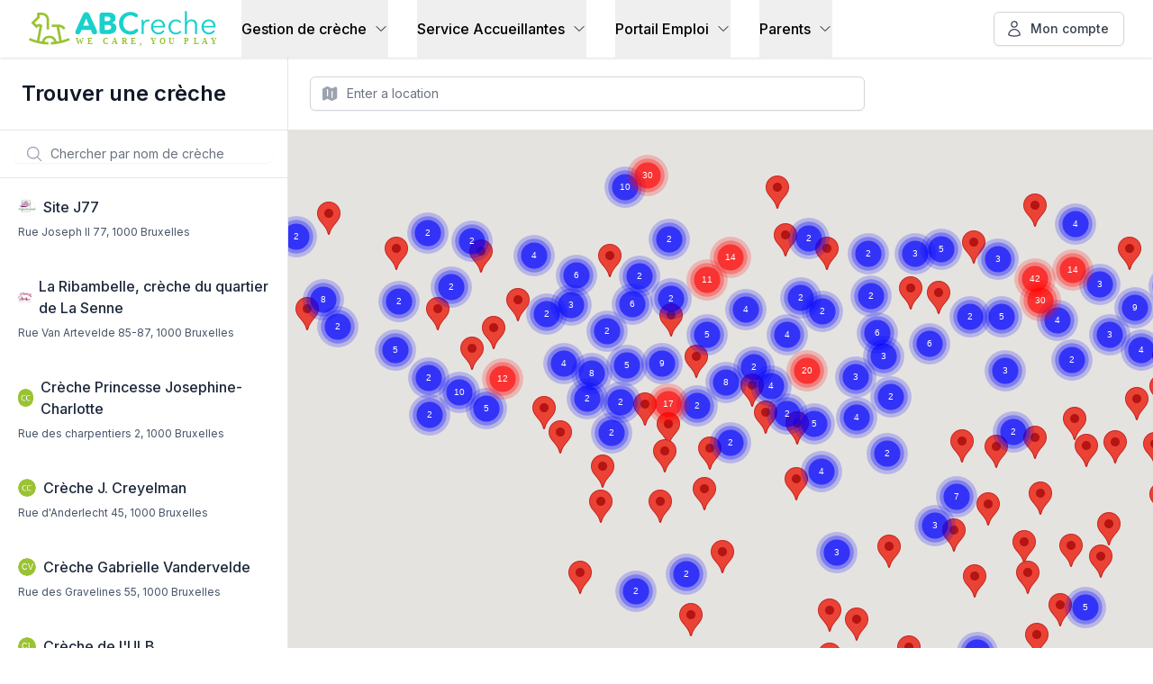

--- FILE ---
content_type: text/html; charset=UTF-8
request_url: https://abcreche.com/creche/rechercher-une-creche
body_size: 6562
content:
<!DOCTYPE html>
<html lang="fr" xmlns:og="http://ogp.me/ns#">
<head>
    <meta charset="utf-8">
    <meta name="viewport" content="width=device-width, initial-scale=1">

    <link rel="icon" href="/img/icon.png" type="image/png"/>

    <!-- Twitter Meta -->
    <meta name="twitter:card" content="summary_large_image">
    <meta name="twitter:site" content="@abcreche">
    <meta name="twitter:creator" content="@abcreche">
    <meta name="twitter:title" content="ABCreche - Chercher Une Place Pour Mon Enfant">
    <meta name="twitter:description"
          content="Avec notre ecosystème ABCreche, nous prenons tout en main pour vous faciliter la vie.">
    <meta name="twitter:image:src" content="https://abcreche.com/img/poster_202007_2.png">
    <meta name="twitter:url" content="https://abcreche.com/creche/rechercher-une-creche">

    <!-- Facebook Meta -->
    <meta property="og:title" content="ABCreche - Chercher Une Place Pour Mon Enfant">
    <meta property="og:url" content="https://abcreche.com/creche/rechercher-une-creche">
    <meta property="og:description"
          content="Avec notre ecosystème ABCreche, nous prenons tout en main pour vous faciliter la vie.">
    <meta property="og:image" content="https://abcreche.com/img/poster_202007_2.png">
    <meta property="og:site_name" content="ABCreche">
    <meta property="og:type" content="website">

    <!-- W3C Meta -->
    <meta name="description"
          content="Avec notre ecosystème ABCreche, nous prenons tout en main pour vous faciliter la vie.">
    <meta name="keywords" content="keywords">
    <meta name="author" content="abcreche.com">
    <link rel="canonical" href="https://abcreche.com/creche/rechercher-une-creche">

    <meta name="theme-color" content="#9ac334">

    <!-- CSRF Token -->
    <meta name="csrf-token" content="FQboi0am9an35bmHuhUtoHLn0BgPl1vuhsyGpwxs">

    <title>ABCreche - Chercher Une Place Pour Mon Enfant</title>

    <link rel="preload" as="style" href="https://abcreche.com/build/assets/app-CMap-s1m.css" /><link rel="preload" as="style" href="https://abcreche.com/build/assets/web-Bfmoia-h.css" /><link rel="modulepreload" as="script" href="https://abcreche.com/build/assets/web-Bd2_G-wM.js" /><link rel="modulepreload" as="script" href="https://abcreche.com/build/assets/mitt--Qhb_5U-.js" /><link rel="modulepreload" as="script" href="https://abcreche.com/build/assets/_commonjsHelpers-DsqdWQfm.js" /><link rel="stylesheet" href="https://abcreche.com/build/assets/app-CMap-s1m.css" data-navigate-track="reload" /><link rel="stylesheet" href="https://abcreche.com/build/assets/web-Bfmoia-h.css" data-navigate-track="reload" /><script type="module" src="https://abcreche.com/build/assets/web-Bd2_G-wM.js" data-navigate-track="reload"></script>
    </head>
<body class="antialiased">
<div id="app" class="font-sans">
            <ui-navigation-menu class="relative z-10">
    <template #logo>
        <a href="https://abcreche.com"><img src="https://abcreche.com/img/logo-inline.svg" class="w-auto h-10" alt="ABCreche logo"></a>
    </template>

    <template #links>
        <ui-dropdown class="relative px-4 md:px-0">
    <template #trigger>
        <button type="button" class="inline-flex items-center py-5 space-x-2 text-base font-medium leading-6 transition duration-150 ease-in-out group focus:outline-none">
            <span>Gestion de crèche</span>
            <svg class="w-4 h-4" xmlns="http://www.w3.org/2000/svg" fill="none" viewBox="0 0 24 24" stroke-width="1.5" stroke="currentColor" aria-hidden="true" data-slot="icon">
  <path stroke-linecap="round" stroke-linejoin="round" d="m19.5 8.25-7.5 7.5-7.5-7.5"/>
</svg>        </button>
    </template>

    <template #content>
        <div class="absolute left-0 z-10 overflow-hidden origin-top-left rounded-lg shadow-lg md:w-[450px] ring-1 ring-black ring-opacity-5">
            <div
                class="overflow-hidden rounded-lg shadow-lg ring-1 ring-black ring-opacity-5"
            >
                <div class="relative grid gap-6 px-5 py-6 bg-white sm:gap-8 sm:p-8">

                <a href="https://abcreche.com/logiciel-gestion-creche/solutions-pour-les-communes" class="flex items-start p-3 -m-3 transition duration-150 ease-in-out rounded-lg hover:bg-gray-50">
    <svg class="flex-shrink-0 w-6 h-6 text-primary-600" xmlns="http://www.w3.org/2000/svg" fill="none" viewBox="0 0 24 24" stroke-width="1.5" stroke="currentColor" aria-hidden="true" data-slot="icon">
  <path stroke-linecap="round" stroke-linejoin="round" d="M2.25 21h19.5m-18-18v18m10.5-18v18m6-13.5V21M6.75 6.75h.75m-.75 3h.75m-.75 3h.75m3-6h.75m-.75 3h.75m-.75 3h.75M6.75 21v-3.375c0-.621.504-1.125 1.125-1.125h2.25c.621 0 1.125.504 1.125 1.125V21M3 3h12m-.75 4.5H21m-3.75 3.75h.008v.008h-.008v-.008Zm0 3h.008v.008h-.008v-.008Zm0 3h.008v.008h-.008v-.008Z"/>
</svg>    <div class="ml-4">
        <p class="text-base font-medium text-gray-900">Gestion centralisée</p>
        <p class="mt-1 text-sm text-gray-500">Solution pour les communes et organisations gérant plusieurs crèches.</p>
                    <p class="mt-1 text-xs text-gray-500">Pour: Pouvoirs organisateurs et centralisateurs, communes, administrations et organisations.</p>
                    </div>
</a>

                <a href="https://abcreche.com/logiciel-gestion-creche" class="flex items-start p-3 -m-3 transition duration-150 ease-in-out rounded-lg hover:bg-gray-50">
    <svg class="flex-shrink-0 w-6 h-6 text-primary-600" xmlns="http://www.w3.org/2000/svg" fill="none" viewBox="0 0 24 24" stroke-width="1.5" stroke="currentColor" aria-hidden="true" data-slot="icon">
  <path stroke-linecap="round" stroke-linejoin="round" d="M9 17.25v1.007a3 3 0 0 1-.879 2.122L7.5 21h9l-.621-.621A3 3 0 0 1 15 18.257V17.25m6-12V15a2.25 2.25 0 0 1-2.25 2.25H5.25A2.25 2.25 0 0 1 3 15V5.25m18 0A2.25 2.25 0 0 0 18.75 3H5.25A2.25 2.25 0 0 0 3 5.25m18 0V12a2.25 2.25 0 0 1-2.25 2.25H5.25A2.25 2.25 0 0 1 3 12V5.25"/>
</svg>    <div class="ml-4">
        <p class="text-base font-medium text-gray-900">Logiciel de gestion de crèche</p>
        <p class="mt-1 text-sm text-gray-500">La gestion de crèche réinventée. Tous vos outils administratifs dans un seul logiciel.</p>
                    <p class="mt-1 text-xs text-gray-500">Pour: Directrices/eurs de crèches.</p>
                    </div>
</a>

                <a href="https://abcreche.com/logiciel-gestion-creche/en-section-sur-tablette" class="flex items-start p-3 -m-3 transition duration-150 ease-in-out rounded-lg hover:bg-gray-50">
    <svg class="flex-shrink-0 w-6 h-6 text-primary-600" xmlns="http://www.w3.org/2000/svg" fill="none" viewBox="0 0 24 24" stroke-width="1.5" stroke="currentColor" aria-hidden="true" data-slot="icon">
  <path stroke-linecap="round" stroke-linejoin="round" d="M10.5 19.5h3m-6.75 2.25h10.5a2.25 2.25 0 0 0 2.25-2.25v-15a2.25 2.25 0 0 0-2.25-2.25H6.75A2.25 2.25 0 0 0 4.5 4.5v15a2.25 2.25 0 0 0 2.25 2.25Z"/>
</svg>    <div class="ml-4">
        <p class="text-base font-medium text-gray-900">Application Tablette</p>
        <p class="mt-1 text-sm text-gray-500">Logiciel adapté pour vos puéricultrices en section, l&#039;interface tablette épurée est idéale pour l&#039;encodage de présences et des activités.</p>
                    <p class="mt-1 text-xs text-gray-500">Pour: Puéricultrices/eurs et membres du personnels de la crèche.</p>
                    </div>
</a>
            </div>
            <div class="relative p-5 bg-gray-50 sm:p-8">
                <a href="https://abcreche.com/logiciel-gestion-creche/gestion-gratuite-des-disponibilites"
                   class="flow-root p-3 -m-3 transition duration-150 ease-in-out rounded-md hover:bg-gray-100">
                    <span class="flex items-center">
                        <span class="text-base font-medium text-gray-900">Gestion des disponibilités</span>
                        <span
                            class="ml-3 inline-flex items-center rounded-full bg-primary-100 px-3 py-0.5 text-xs font-medium leading-5 text-primary-800">Nouveau et gratuit !</span>
                    </span>
                    <span class="block mt-1 text-sm text-gray-500">Un outil simplifié et gratuit pour les crèches et accueillantes incluant la gestion des enfants, présences théoriques et calcul de disponibilités.</span>
                </a>
            </div>
            </div>
        </div>
    </template>
</ui-dropdown>


        <ui-dropdown class="relative px-4 md:px-0">
    <template #trigger>
        <button type="button" class="inline-flex items-center py-5 space-x-2 text-base font-medium leading-6 transition duration-150 ease-in-out group focus:outline-none">
            <span>Service Accueillantes</span>
            <svg class="w-4 h-4" xmlns="http://www.w3.org/2000/svg" fill="none" viewBox="0 0 24 24" stroke-width="1.5" stroke="currentColor" aria-hidden="true" data-slot="icon">
  <path stroke-linecap="round" stroke-linejoin="round" d="m19.5 8.25-7.5 7.5-7.5-7.5"/>
</svg>        </button>
    </template>

    <template #content>
        <div class="absolute left-0 z-10 overflow-hidden origin-top-left rounded-lg shadow-lg md:w-[450px] ring-1 ring-black ring-opacity-5">
            <div
                class="overflow-hidden rounded-lg shadow-lg ring-1 ring-black ring-opacity-5"
            >
                <div class="relative grid gap-6 px-5 py-6 bg-white sm:gap-8 sm:p-8">
                <a href="https://abcreche.com/service-pour-accueillantes" class="flex items-start p-3 -m-3 transition duration-150 ease-in-out rounded-lg hover:bg-gray-50">
    <svg class="flex-shrink-0 w-6 h-6 text-primary-600" xmlns="http://www.w3.org/2000/svg" fill="none" viewBox="0 0 24 24" stroke-width="1.5" stroke="currentColor" aria-hidden="true" data-slot="icon">
  <path stroke-linecap="round" stroke-linejoin="round" d="M9 17.25v1.007a3 3 0 0 1-.879 2.122L7.5 21h9l-.621-.621A3 3 0 0 1 15 18.257V17.25m6-12V15a2.25 2.25 0 0 1-2.25 2.25H5.25A2.25 2.25 0 0 1 3 15V5.25m18 0A2.25 2.25 0 0 0 18.75 3H5.25A2.25 2.25 0 0 0 3 5.25m18 0V12a2.25 2.25 0 0 1-2.25 2.25H5.25A2.25 2.25 0 0 1 3 12V5.25"/>
</svg>    <div class="ml-4">
        <p class="text-base font-medium text-gray-900">Logiciel pour service d&#039;accueillantes</p>
        <p class="mt-1 text-sm text-gray-500">Tous vos outils administratifs dans un seul logiciel.</p>
                    </div>
</a>
            </div>
            </div>
        </div>
    </template>
</ui-dropdown>


        <ui-dropdown class="relative px-4 md:px-0">
    <template #trigger>
        <button type="button" class="inline-flex items-center py-5 space-x-2 text-base font-medium leading-6 transition duration-150 ease-in-out group focus:outline-none">
            <span>Portail Emploi</span>
            <svg class="w-4 h-4" xmlns="http://www.w3.org/2000/svg" fill="none" viewBox="0 0 24 24" stroke-width="1.5" stroke="currentColor" aria-hidden="true" data-slot="icon">
  <path stroke-linecap="round" stroke-linejoin="round" d="m19.5 8.25-7.5 7.5-7.5-7.5"/>
</svg>        </button>
    </template>

    <template #content>
        <div class="absolute left-0 z-10 overflow-hidden origin-top-left rounded-lg shadow-lg md:w-[450px] ring-1 ring-black ring-opacity-5">
            <div
                class="overflow-hidden rounded-lg shadow-lg ring-1 ring-black ring-opacity-5"
            >
                <div class="relative grid gap-6 px-5 py-6 bg-white sm:gap-8 sm:p-8">
                <a href="https://jobs.abcreche.com" class="flex items-start p-3 -m-3 transition duration-150 ease-in-out rounded-lg hover:bg-gray-50">
    <svg class="flex-shrink-0 w-6 h-6 text-primary-600" xmlns="http://www.w3.org/2000/svg" fill="none" viewBox="0 0 24 24" stroke-width="1.5" stroke="currentColor" aria-hidden="true" data-slot="icon">
  <path stroke-linecap="round" stroke-linejoin="round" d="M4.26 10.147a60.438 60.438 0 0 0-.491 6.347A48.62 48.62 0 0 1 12 20.904a48.62 48.62 0 0 1 8.232-4.41 60.46 60.46 0 0 0-.491-6.347m-15.482 0a50.636 50.636 0 0 0-2.658-.813A59.906 59.906 0 0 1 12 3.493a59.903 59.903 0 0 1 10.399 5.84c-.896.248-1.783.52-2.658.814m-15.482 0A50.717 50.717 0 0 1 12 13.489a50.702 50.702 0 0 1 7.74-3.342M6.75 15a.75.75 0 1 0 0-1.5.75.75 0 0 0 0 1.5Zm0 0v-3.675A55.378 55.378 0 0 1 12 8.443m-7.007 11.55A5.981 5.981 0 0 0 6.75 15.75v-1.5"/>
</svg>    <div class="ml-4">
        <p class="text-base font-medium text-gray-900">Trouver un emploi</p>
        <p class="mt-1 text-sm text-gray-500">Notre plateforme de recherche d&#039;emploi en milieu d&#039;accueil est totalement gratuite.</p>
                            <p class="mt-2 text-sm font-medium leading-5 text-primary-500">
                Voir les offres
            </p>
            </div>
</a>
                <a href="https://jobs.abcreche.com/publier-une-annonce" class="flex items-start p-3 -m-3 transition duration-150 ease-in-out rounded-lg hover:bg-gray-50">
    <svg class="flex-shrink-0 w-6 h-6 text-primary-600" xmlns="http://www.w3.org/2000/svg" fill="none" viewBox="0 0 24 24" stroke-width="1.5" stroke="currentColor" aria-hidden="true" data-slot="icon">
  <path stroke-linecap="round" stroke-linejoin="round" d="M20.25 14.15v4.25c0 1.094-.787 2.036-1.872 2.18-2.087.277-4.216.42-6.378.42s-4.291-.143-6.378-.42c-1.085-.144-1.872-1.086-1.872-2.18v-4.25m16.5 0a2.18 2.18 0 0 0 .75-1.661V8.706c0-1.081-.768-2.015-1.837-2.175a48.114 48.114 0 0 0-3.413-.387m4.5 8.006c-.194.165-.42.295-.673.38A23.978 23.978 0 0 1 12 15.75c-2.648 0-5.195-.429-7.577-1.22a2.016 2.016 0 0 1-.673-.38m0 0A2.18 2.18 0 0 1 3 12.489V8.706c0-1.081.768-2.015 1.837-2.175a48.111 48.111 0 0 1 3.413-.387m7.5 0V5.25A2.25 2.25 0 0 0 13.5 3h-3a2.25 2.25 0 0 0-2.25 2.25v.894m7.5 0a48.667 48.667 0 0 0-7.5 0M12 12.75h.008v.008H12v-.008Z"/>
</svg>    <div class="ml-4">
        <p class="text-base font-medium text-gray-900">Publier une offre</p>
        <p class="mt-1 text-sm text-gray-500">Trouver des candidats à l&#039;emploi pour votre structure d&#039;accueil</p>
                    </div>
</a>
            </div>
            </div>
        </div>
    </template>
</ui-dropdown>


        <ui-dropdown class="relative px-4 md:px-0">
    <template #trigger>
        <button type="button" class="inline-flex items-center py-5 space-x-2 text-base font-medium leading-6 transition duration-150 ease-in-out group focus:outline-none">
            <span>Parents</span>
            <svg class="w-4 h-4" xmlns="http://www.w3.org/2000/svg" fill="none" viewBox="0 0 24 24" stroke-width="1.5" stroke="currentColor" aria-hidden="true" data-slot="icon">
  <path stroke-linecap="round" stroke-linejoin="round" d="m19.5 8.25-7.5 7.5-7.5-7.5"/>
</svg>        </button>
    </template>

    <template #content>
        <div class="absolute left-0 z-10 overflow-hidden origin-top-left rounded-lg shadow-lg md:w-[450px] ring-1 ring-black ring-opacity-5">
            <div
                class="overflow-hidden rounded-lg shadow-lg ring-1 ring-black ring-opacity-5"
            >
                <div class="relative grid gap-6 px-5 py-6 bg-white sm:gap-8 sm:p-8">
                <a href="https://abcreche.com/creche/rechercher-une-creche" class="flex items-start p-3 -m-3 transition duration-150 ease-in-out rounded-lg hover:bg-gray-50">
    <svg class="flex-shrink-0 w-6 h-6 text-primary-600" xmlns="http://www.w3.org/2000/svg" fill="none" viewBox="0 0 24 24" stroke-width="1.5" stroke="currentColor" aria-hidden="true" data-slot="icon">
  <path stroke-linecap="round" stroke-linejoin="round" d="m21 21-5.197-5.197m0 0A7.5 7.5 0 1 0 5.196 5.196a7.5 7.5 0 0 0 10.607 10.607Z"/>
</svg>    <div class="ml-4">
        <p class="text-base font-medium text-gray-900">Trouver une crèche</p>
        <p class="mt-1 text-sm text-gray-500">Parcourir la liste des crèches dans votre région</p>
                    </div>
</a>
                <a href="https://abcreche.com/calculer-prix-journaliers-bareme-one" class="flex items-start p-3 -m-3 transition duration-150 ease-in-out rounded-lg hover:bg-gray-50">
    <svg class="flex-shrink-0 w-6 h-6 text-primary-600" xmlns="http://www.w3.org/2000/svg" fill="none" viewBox="0 0 24 24" stroke-width="1.5" stroke="currentColor" aria-hidden="true" data-slot="icon">
  <path stroke-linecap="round" stroke-linejoin="round" d="M15.75 15.75V18m-7.5-6.75h.008v.008H8.25v-.008Zm0 2.25h.008v.008H8.25V13.5Zm0 2.25h.008v.008H8.25v-.008Zm0 2.25h.008v.008H8.25V18Zm2.498-6.75h.007v.008h-.007v-.008Zm0 2.25h.007v.008h-.007V13.5Zm0 2.25h.007v.008h-.007v-.008Zm0 2.25h.007v.008h-.007V18Zm2.504-6.75h.008v.008h-.008v-.008Zm0 2.25h.008v.008h-.008V13.5Zm0 2.25h.008v.008h-.008v-.008Zm0 2.25h.008v.008h-.008V18Zm2.498-6.75h.008v.008h-.008v-.008Zm0 2.25h.008v.008h-.008V13.5ZM8.25 6h7.5v2.25h-7.5V6ZM12 2.25c-1.892 0-3.758.11-5.593.322C5.307 2.7 4.5 3.65 4.5 4.757V19.5a2.25 2.25 0 0 0 2.25 2.25h10.5a2.25 2.25 0 0 0 2.25-2.25V4.757c0-1.108-.806-2.057-1.907-2.185A48.507 48.507 0 0 0 12 2.25Z"/>
</svg>    <div class="ml-4">
        <p class="text-base font-medium text-gray-900">Calculer mon prix journalier</p>
        <p class="mt-1 text-sm text-gray-500">Combien vous coûtera une place en crèche ?</p>
                    </div>
</a>
            </div>
            <div class="px-5 py-5 space-y-6 bg-gray-50 sm:flex sm:space-y-0 sm:space-x-10 sm:px-8">
                <div class="flow-root">
                    <a href="https://abcreche.com/portail-parent/enfants"
                       class="flex items-center p-3 -m-3 text-base font-medium text-gray-900 transition duration-150 ease-in-out rounded-md hover:bg-gray-100">
                        <svg class="flex-shrink-0 w-6 h-6 text-gray-400" xmlns="http://www.w3.org/2000/svg" fill="none" viewBox="0 0 24 24" stroke-width="1.5" stroke="currentColor" aria-hidden="true" data-slot="icon">
  <path stroke-linecap="round" stroke-linejoin="round" d="M5.25 5.653c0-.856.917-1.398 1.667-.986l11.54 6.347a1.125 1.125 0 0 1 0 1.972l-11.54 6.347a1.125 1.125 0 0 1-1.667-.986V5.653Z"/>
</svg>                        <span class="ml-3">Accèder à mon portail parent</span>
                    </a>
                </div>
            </div>
            </div>
        </div>
    </template>
</ui-dropdown>

    </template>

    <template #mobile-bottom>
        <div class="px-4">
                            <a href="https://abcreche.com/login" class="btn">
                    <svg class="icon" xmlns="http://www.w3.org/2000/svg" fill="none" viewBox="0 0 24 24" stroke-width="1.5" stroke="currentColor" aria-hidden="true" data-slot="icon">
  <path stroke-linecap="round" stroke-linejoin="round" d="M15.75 6a3.75 3.75 0 1 1-7.5 0 3.75 3.75 0 0 1 7.5 0ZM4.501 20.118a7.5 7.5 0 0 1 14.998 0A17.933 17.933 0 0 1 12 21.75c-2.676 0-5.216-.584-7.499-1.632Z"/>
</svg>                    Mon compte
                </a>
                    </div>
    </template>

    <template #right>
                    <a href="https://abcreche.com/login" class="btn">
                <svg class="icon" xmlns="http://www.w3.org/2000/svg" fill="none" viewBox="0 0 24 24" stroke-width="1.5" stroke="currentColor" aria-hidden="true" data-slot="icon">
  <path stroke-linecap="round" stroke-linejoin="round" d="M15.75 6a3.75 3.75 0 1 1-7.5 0 3.75 3.75 0 0 1 7.5 0ZM4.501 20.118a7.5 7.5 0 0 1 14.998 0A17.933 17.933 0 0 1 12 21.75c-2.676 0-5.216-.584-7.499-1.632Z"/>
</svg>                Mon compte
            </a>
            </template>
</ui-navigation-menu>
                        <creches-map
></creches-map>
            <footer class="bg-gray-50 dark:bg-gray-800">
    <div class="max-w-screen-xl p-4 py-6 mx-auto md:p-8 lg:-10">
        <div class="grid grid-cols-2 gap-8 lg:grid-cols-6">
            <div class="col-span-2">
                <a href="/" class="flex items-center mb-2 text-2xl font-semibold text-gray-900 sm:mb-0 dark:text-white">
                    <img class="h-32" src="/img/logo.png" alt="ABCreche"/>
                </a>
                <p class="my-4 font-light text-gray-500 dark:text-gray-400">
                    La technologie au service de la petite enfance.<br>Fait en Belgique pour des crèches belges 🇧🇪
                </p>
                <ul class="flex mt-5 space-x-6">
                    <li>
                        <a href="https://www.facebook.com/abcreche"
                           class="text-gray-500 hover:text-gray-900 dark:hover:text-white dark:text-gray-400">
                            <svg class="w-5 h-5" fill="currentColor" viewBox="0 0 24 24" aria-hidden="true">
                                <path fill-rule="evenodd"
                                      d="M22 12c0-5.523-4.477-10-10-10S2 6.477 2 12c0 4.991 3.657 9.128 8.438 9.878v-6.987h-2.54V12h2.54V9.797c0-2.506 1.492-3.89 3.777-3.89 1.094 0 2.238.195 2.238.195v2.46h-1.26c-1.243 0-1.63.771-1.63 1.562V12h2.773l-.443 2.89h-2.33v6.988C18.343 21.128 22 16.991 22 12z"
                                      clip-rule="evenodd"/>
                            </svg>
                        </a>
                    </li>
                    <li>
                        <a href="https://www.instagram.com/ab_creche"
                           class="text-gray-500 hover:text-gray-900 dark:hover:text-white dark:text-gray-400">
                            <svg class="w-5 h-5" fill="currentColor" viewBox="0 0 24 24" aria-hidden="true">
                                <path fill-rule="evenodd"
                                      d="M12.315 2c2.43 0 2.784.013 3.808.06 1.064.049 1.791.218 2.427.465a4.902 4.902 0 011.772 1.153 4.902 4.902 0 011.153 1.772c.247.636.416 1.363.465 2.427.048 1.067.06 1.407.06 4.123v.08c0 2.643-.012 2.987-.06 4.043-.049 1.064-.218 1.791-.465 2.427a4.902 4.902 0 01-1.153 1.772 4.902 4.902 0 01-1.772 1.153c-.636.247-1.363.416-2.427.465-1.067.048-1.407.06-4.123.06h-.08c-2.643 0-2.987-.012-4.043-.06-1.064-.049-1.791-.218-2.427-.465a4.902 4.902 0 01-1.772-1.153 4.902 4.902 0 01-1.153-1.772c-.247-.636-.416-1.363-.465-2.427-.047-1.024-.06-1.379-.06-3.808v-.63c0-2.43.013-2.784.06-3.808.049-1.064.218-1.791.465-2.427a4.902 4.902 0 011.153-1.772A4.902 4.902 0 015.45 2.525c.636-.247 1.363-.416 2.427-.465C8.901 2.013 9.256 2 11.685 2h.63zm-.081 1.802h-.468c-2.456 0-2.784.011-3.807.058-.975.045-1.504.207-1.857.344-.467.182-.8.398-1.15.748-.35.35-.566.683-.748 1.15-.137.353-.3.882-.344 1.857-.047 1.023-.058 1.351-.058 3.807v.468c0 2.456.011 2.784.058 3.807.045.975.207 1.504.344 1.857.182.466.399.8.748 1.15.35.35.683.566 1.15.748.353.137.882.3 1.857.344 1.054.048 1.37.058 4.041.058h.08c2.597 0 2.917-.01 3.96-.058.976-.045 1.505-.207 1.858-.344.466-.182.8-.398 1.15-.748.35-.35.566-.683.748-1.15.137-.353.3-.882.344-1.857.048-1.055.058-1.37.058-4.041v-.08c0-2.597-.01-2.917-.058-3.96-.045-.976-.207-1.505-.344-1.858a3.097 3.097 0 00-.748-1.15 3.098 3.098 0 00-1.15-.748c-.353-.137-.882-.3-1.857-.344-1.023-.047-1.351-.058-3.807-.058zM12 6.865a5.135 5.135 0 110 10.27 5.135 5.135 0 010-10.27zm0 1.802a3.333 3.333 0 100 6.666 3.333 3.333 0 000-6.666zm5.338-3.205a1.2 1.2 0 110 2.4 1.2 1.2 0 010-2.4z"
                                      clip-rule="evenodd"/>
                            </svg>
                        </a>
                    </li>
                    <li>
                        <a href="https://twitter.com/abcreche" class="text-gray-500 hover:text-gray-900 dark:hover:text-white dark:text-gray-400">
                            <svg class="w-5 h-5" fill="currentColor" viewBox="0 0 24 24" aria-hidden="true">
                                <path
                                    d="M8.29 20.251c7.547 0 11.675-6.253 11.675-11.675 0-.178 0-.355-.012-.53A8.348 8.348 0 0022 5.92a8.19 8.19 0 01-2.357.646 4.118 4.118 0 001.804-2.27 8.224 8.224 0 01-2.605.996 4.107 4.107 0 00-6.993 3.743 11.65 11.65 0 01-8.457-4.287 4.106 4.106 0 001.27 5.477A4.072 4.072 0 012.8 9.713v.052a4.105 4.105 0 003.292 4.022 4.095 4.095 0 01-1.853.07 4.108 4.108 0 003.834 2.85A8.233 8.233 0 012 18.407a11.616 11.616 0 006.29 1.84"/>
                            </svg>
                        </a>
                    </li>
                    <li>
                        <a href="https://github.com/abcreche"
                           class="text-gray-500 hover:text-gray-900 dark:hover:text-white dark:text-gray-400">
                            <svg class="w-5 h-5" fill="currentColor" viewBox="0 0 24 24" aria-hidden="true">
                                <path fill-rule="evenodd"
                                      d="M12 2C6.477 2 2 6.484 2 12.017c0 4.425 2.865 8.18 6.839 9.504.5.092.682-.217.682-.483 0-.237-.008-.868-.013-1.703-2.782.605-3.369-1.343-3.369-1.343-.454-1.158-1.11-1.466-1.11-1.466-.908-.62.069-.608.069-.608 1.003.07 1.531 1.032 1.531 1.032.892 1.53 2.341 1.088 2.91.832.092-.647.35-1.088.636-1.338-2.22-.253-4.555-1.113-4.555-4.951 0-1.093.39-1.988 1.029-2.688-.103-.253-.446-1.272.098-2.65 0 0 .84-.27 2.75 1.026A9.564 9.564 0 0112 6.844c.85.004 1.705.115 2.504.337 1.909-1.296 2.747-1.027 2.747-1.027.546 1.379.202 2.398.1 2.651.64.7 1.028 1.595 1.028 2.688 0 3.848-2.339 4.695-4.566 4.943.359.309.678.92.678 1.855 0 1.338-.012 2.419-.012 2.747 0 .268.18.58.688.482A10.019 10.019 0 0022 12.017C22 6.484 17.522 2 12 2z"
                                      clip-rule="evenodd"/>
                            </svg>
                        </a>
                    </li>
                </ul>
            </div>
            <div class="lg:mx-auto">
                <h2 class="mb-6 text-sm font-semibold text-gray-900 uppercase dark:text-white">SOLUTIONS</h2>
                <ul class="text-gray-500 dark:text-gray-400">
                    <li class="mb-4">
                        <a href="https://abcreche.com/logiciel-gestion-creche" class=" hover:underline">Gestion de Crèche</a>
                    </li>
                    <li class="mb-4">
                        <a href="https://abcreche.com/logiciel-gestion-creche/solutions-pour-les-communes" class="hover:underline">Gestion centralisée</a>
                    </li>
                    <li class="mb-4">
                        <a href="https://abcreche.com/service-pour-accueillantes" class="hover:underline">Service Accueillantes</a>
                    </li>
                    <li class="mb-4">
                        <a href="https://jobs.abcreche.com/" class="hover:underline">Offres d'emploi</a>
                    </li>
                    <li class="mb-4">
                        <a href="#" class="hover:underline">Trouver une crèche</a>
                    </li>
                </ul>
            </div>
            <div class="lg:mx-auto">
                <h2 class="mb-6 text-sm font-semibold text-gray-900 uppercase dark:text-white">SOCIÉTÉ</h2>
                <ul class="text-gray-500 dark:text-gray-400">
                    <li class="mb-4">
                        <a href="https://abcreche.com/about" class="hover:underline">À propos</a>
                    </li>
                    <li class="mb-4">
                        <a href="https://abcreche.com/blog" class="hover:underline">Blog</a>
                    </li>
                    <li class="mb-4">
                        <a href="https://abcreche.com/press" class="hover:underline">Press</a>
                    </li>
                    <li class="mb-4">
                        <a href="https://abcreche.com/jobs" class="hover:underline">Travailler chez nous</a>
                    </li>
                </ul>
            </div>
            <div class="lg:mx-auto">
                <h2 class="mb-6 text-sm font-semibold text-gray-900 uppercase dark:text-white">Support</h2>
                <ul class="text-gray-500 dark:text-gray-400">
                    <li class="mb-4">
                        <a href="/cdn-cgi/l/email-protection#583b37362c393b2c18393a3b2a3d3b303d763b3735" class="hover:underline">Contact</a>
                    </li>
                    <li class="mb-4">
                        <a href="https://abcreche.com/faq" class="hover:underline">FAQ</a>
                    </li>
                    <li class="mb-4">
                        <a href="https://status.abcreche.com" class="hover:underline">Statut des services</a>
                    </li>
                </ul>
            </div>
            <div class="lg:mx-auto">
                <h2 class="mb-6 text-sm font-semibold text-gray-900 uppercase dark:text-white">Legal</h2>
                <ul class="text-gray-500 dark:text-gray-400">
                    <li class="mb-4">
                        <a href="https://abcreche.com/privacy" class="hover:underline">Vie privée</a>
                    </li>
                    <li class="mb-4">
                        <a href="https://abcreche.com/terms" class="hover:underline">Termes et conditions</a>
                    </li>
                </ul>
            </div>
        </div>
        <hr class="my-6 border-gray-200 sm:mx-auto dark:border-gray-700 lg:my-8">
        <span class="block text-sm text-center text-gray-500 dark:text-gray-400">© 2018-2025 <a
                href="https://abcreche.com" class="hover:underline">ABCreche SRL</a>. Tous droits réservés.</span>
    </div>
</footer>
    
    <ui-toast-wrapper/>
    <ui-dialog/>
</div>

<!-- Scripts -->

<!-- Facebook Pixel Code -->
<script data-cfasync="false" src="/cdn-cgi/scripts/5c5dd728/cloudflare-static/email-decode.min.js"></script><script>
    !function (f, b, e, v, n, t, s) {
        if (f.fbq) return;
        n = f.fbq = function () {
            n.callMethod ?
                n.callMethod.apply(n, arguments) : n.queue.push(arguments)
        };
        if (!f._fbq) f._fbq = n;
        n.push = n;
        n.loaded = !0;
        n.version = '2.0';
        n.queue = [];
        t = b.createElement(e);
        t.async = !0;
        t.src = v;
        s = b.getElementsByTagName(e)[0];
        s.parentNode.insertBefore(t, s)
    }(window, document, 'script',
        'https://connect.facebook.net/en_US/fbevents.js');
    fbq('init', '326992778934862');
    fbq('track', 'PageView');
</script>
<noscript><img height="1" width="1" style="display:none"
               src="https://www.facebook.com/tr?id=326992778934862&ev=PageView&noscript=1"
    /></noscript>
<!-- End Facebook Pixel Code -->




<script
    src="https://rybbit.dricle.be/api/script.js"
    data-site-id="00ac5fdf26c1"
    defer
></script>
<script defer src="https://static.cloudflareinsights.com/beacon.min.js/vcd15cbe7772f49c399c6a5babf22c1241717689176015" integrity="sha512-ZpsOmlRQV6y907TI0dKBHq9Md29nnaEIPlkf84rnaERnq6zvWvPUqr2ft8M1aS28oN72PdrCzSjY4U6VaAw1EQ==" data-cf-beacon='{"version":"2024.11.0","token":"76a38c7ef060453791fb35c4754b8334","r":1,"server_timing":{"name":{"cfCacheStatus":true,"cfEdge":true,"cfExtPri":true,"cfL4":true,"cfOrigin":true,"cfSpeedBrain":true},"location_startswith":null}}' crossorigin="anonymous"></script>
</body>
</html>


--- FILE ---
content_type: text/css
request_url: https://abcreche.com/build/assets/app-CMap-s1m.css
body_size: 45184
content:
@import"https://fonts.googleapis.com/css2?family=Inter:wght@100;200;300;400;500;600;700&display=swap";*,:before,:after{--tw-border-spacing-x: 0;--tw-border-spacing-y: 0;--tw-translate-x: 0;--tw-translate-y: 0;--tw-rotate: 0;--tw-skew-x: 0;--tw-skew-y: 0;--tw-scale-x: 1;--tw-scale-y: 1;--tw-pan-x: ;--tw-pan-y: ;--tw-pinch-zoom: ;--tw-scroll-snap-strictness: proximity;--tw-gradient-from-position: ;--tw-gradient-via-position: ;--tw-gradient-to-position: ;--tw-ordinal: ;--tw-slashed-zero: ;--tw-numeric-figure: ;--tw-numeric-spacing: ;--tw-numeric-fraction: ;--tw-ring-inset: ;--tw-ring-offset-width: 0px;--tw-ring-offset-color: #fff;--tw-ring-color: rgb(59 130 246 / .5);--tw-ring-offset-shadow: 0 0 #0000;--tw-ring-shadow: 0 0 #0000;--tw-shadow: 0 0 #0000;--tw-shadow-colored: 0 0 #0000;--tw-blur: ;--tw-brightness: ;--tw-contrast: ;--tw-grayscale: ;--tw-hue-rotate: ;--tw-invert: ;--tw-saturate: ;--tw-sepia: ;--tw-drop-shadow: ;--tw-backdrop-blur: ;--tw-backdrop-brightness: ;--tw-backdrop-contrast: ;--tw-backdrop-grayscale: ;--tw-backdrop-hue-rotate: ;--tw-backdrop-invert: ;--tw-backdrop-opacity: ;--tw-backdrop-saturate: ;--tw-backdrop-sepia: ;--tw-contain-size: ;--tw-contain-layout: ;--tw-contain-paint: ;--tw-contain-style: }::backdrop{--tw-border-spacing-x: 0;--tw-border-spacing-y: 0;--tw-translate-x: 0;--tw-translate-y: 0;--tw-rotate: 0;--tw-skew-x: 0;--tw-skew-y: 0;--tw-scale-x: 1;--tw-scale-y: 1;--tw-pan-x: ;--tw-pan-y: ;--tw-pinch-zoom: ;--tw-scroll-snap-strictness: proximity;--tw-gradient-from-position: ;--tw-gradient-via-position: ;--tw-gradient-to-position: ;--tw-ordinal: ;--tw-slashed-zero: ;--tw-numeric-figure: ;--tw-numeric-spacing: ;--tw-numeric-fraction: ;--tw-ring-inset: ;--tw-ring-offset-width: 0px;--tw-ring-offset-color: #fff;--tw-ring-color: rgb(59 130 246 / .5);--tw-ring-offset-shadow: 0 0 #0000;--tw-ring-shadow: 0 0 #0000;--tw-shadow: 0 0 #0000;--tw-shadow-colored: 0 0 #0000;--tw-blur: ;--tw-brightness: ;--tw-contrast: ;--tw-grayscale: ;--tw-hue-rotate: ;--tw-invert: ;--tw-saturate: ;--tw-sepia: ;--tw-drop-shadow: ;--tw-backdrop-blur: ;--tw-backdrop-brightness: ;--tw-backdrop-contrast: ;--tw-backdrop-grayscale: ;--tw-backdrop-hue-rotate: ;--tw-backdrop-invert: ;--tw-backdrop-opacity: ;--tw-backdrop-saturate: ;--tw-backdrop-sepia: ;--tw-contain-size: ;--tw-contain-layout: ;--tw-contain-paint: ;--tw-contain-style: }*,:before,:after{box-sizing:border-box;border-width:0;border-style:solid;border-color:#e5e7eb}:before,:after{--tw-content: ""}html,:host{line-height:1.5;-webkit-text-size-adjust:100%;-moz-tab-size:4;-o-tab-size:4;tab-size:4;font-family:Inter,sans-serif;font-feature-settings:normal;font-variation-settings:normal;-webkit-tap-highlight-color:transparent}body{margin:0;line-height:inherit}hr{height:0;color:inherit;border-top-width:1px}abbr:where([title]){-webkit-text-decoration:underline dotted;text-decoration:underline dotted}h1,h2,h3,h4,h5,h6{font-size:inherit;font-weight:inherit}a{color:inherit;text-decoration:inherit}b,strong{font-weight:bolder}code,kbd,samp,pre{font-family:ui-monospace,SFMono-Regular,Menlo,Monaco,Consolas,Liberation Mono,Courier New,monospace;font-feature-settings:normal;font-variation-settings:normal;font-size:1em}small{font-size:80%}sub,sup{font-size:75%;line-height:0;position:relative;vertical-align:baseline}sub{bottom:-.25em}sup{top:-.5em}table{text-indent:0;border-color:inherit;border-collapse:collapse}button,input,optgroup,select,textarea{font-family:inherit;font-feature-settings:inherit;font-variation-settings:inherit;font-size:100%;font-weight:inherit;line-height:inherit;letter-spacing:inherit;color:inherit;margin:0;padding:0}button,select{text-transform:none}button,input:where([type=button]),input:where([type=reset]),input:where([type=submit]){-webkit-appearance:button;background-color:transparent;background-image:none}:-moz-focusring{outline:auto}:-moz-ui-invalid{box-shadow:none}progress{vertical-align:baseline}::-webkit-inner-spin-button,::-webkit-outer-spin-button{height:auto}[type=search]{-webkit-appearance:textfield;outline-offset:-2px}::-webkit-search-decoration{-webkit-appearance:none}::-webkit-file-upload-button{-webkit-appearance:button;font:inherit}summary{display:list-item}blockquote,dl,dd,h1,h2,h3,h4,h5,h6,hr,figure,p,pre{margin:0}fieldset{margin:0;padding:0}legend{padding:0}ol,ul,menu{list-style:none;margin:0;padding:0}dialog{padding:0}textarea{resize:vertical}input::-moz-placeholder,textarea::-moz-placeholder{opacity:1;color:#9ca3af}input::placeholder,textarea::placeholder{opacity:1;color:#9ca3af}button,[role=button]{cursor:pointer}:disabled{cursor:default}img,svg,video,canvas,audio,iframe,embed,object{display:block;vertical-align:middle}img,video{max-width:100%;height:auto}[hidden]:where(:not([hidden=until-found])){display:none}[type=text],input:where(:not([type])),[type=email],[type=url],[type=password],[type=number],[type=date],[type=datetime-local],[type=month],[type=search],[type=tel],[type=time],[type=week],[multiple],textarea,select{-webkit-appearance:none;-moz-appearance:none;appearance:none;background-color:#fff;border-color:#6b7280;border-width:1px;border-radius:0;padding:.5rem .75rem;font-size:1rem;line-height:1.5rem;--tw-shadow: 0 0 #0000}[type=text]:focus,input:where(:not([type])):focus,[type=email]:focus,[type=url]:focus,[type=password]:focus,[type=number]:focus,[type=date]:focus,[type=datetime-local]:focus,[type=month]:focus,[type=search]:focus,[type=tel]:focus,[type=time]:focus,[type=week]:focus,[multiple]:focus,textarea:focus,select:focus{outline:2px solid transparent;outline-offset:2px;--tw-ring-inset: var(--tw-empty, );--tw-ring-offset-width: 0px;--tw-ring-offset-color: #fff;--tw-ring-color: #2563eb;--tw-ring-offset-shadow: var(--tw-ring-inset) 0 0 0 var(--tw-ring-offset-width) var(--tw-ring-offset-color);--tw-ring-shadow: var(--tw-ring-inset) 0 0 0 calc(1px + var(--tw-ring-offset-width)) var(--tw-ring-color);box-shadow:var(--tw-ring-offset-shadow),var(--tw-ring-shadow),var(--tw-shadow);border-color:#2563eb}input::-moz-placeholder,textarea::-moz-placeholder{color:#6b7280;opacity:1}input::placeholder,textarea::placeholder{color:#6b7280;opacity:1}::-webkit-datetime-edit-fields-wrapper{padding:0}::-webkit-date-and-time-value{min-height:1.5em;text-align:inherit}::-webkit-datetime-edit{display:inline-flex}::-webkit-datetime-edit,::-webkit-datetime-edit-year-field,::-webkit-datetime-edit-month-field,::-webkit-datetime-edit-day-field,::-webkit-datetime-edit-hour-field,::-webkit-datetime-edit-minute-field,::-webkit-datetime-edit-second-field,::-webkit-datetime-edit-millisecond-field,::-webkit-datetime-edit-meridiem-field{padding-top:0;padding-bottom:0}select{background-image:url("data:image/svg+xml,%3csvg xmlns='http://www.w3.org/2000/svg' fill='none' viewBox='0 0 20 20'%3e%3cpath stroke='%236b7280' stroke-linecap='round' stroke-linejoin='round' stroke-width='1.5' d='M6 8l4 4 4-4'/%3e%3c/svg%3e");background-position:right .5rem center;background-repeat:no-repeat;background-size:1.5em 1.5em;padding-right:2.5rem;-webkit-print-color-adjust:exact;print-color-adjust:exact}[multiple],[size]:where(select:not([size="1"])){background-image:initial;background-position:initial;background-repeat:unset;background-size:initial;padding-right:.75rem;-webkit-print-color-adjust:unset;print-color-adjust:unset}[type=checkbox],[type=radio]{-webkit-appearance:none;-moz-appearance:none;appearance:none;padding:0;-webkit-print-color-adjust:exact;print-color-adjust:exact;display:inline-block;vertical-align:middle;background-origin:border-box;-webkit-user-select:none;-moz-user-select:none;user-select:none;flex-shrink:0;height:1rem;width:1rem;color:#2563eb;background-color:#fff;border-color:#6b7280;border-width:1px;--tw-shadow: 0 0 #0000}[type=checkbox]{border-radius:0}[type=radio]{border-radius:100%}[type=checkbox]:focus,[type=radio]:focus{outline:2px solid transparent;outline-offset:2px;--tw-ring-inset: var(--tw-empty, );--tw-ring-offset-width: 2px;--tw-ring-offset-color: #fff;--tw-ring-color: #2563eb;--tw-ring-offset-shadow: var(--tw-ring-inset) 0 0 0 var(--tw-ring-offset-width) var(--tw-ring-offset-color);--tw-ring-shadow: var(--tw-ring-inset) 0 0 0 calc(2px + var(--tw-ring-offset-width)) var(--tw-ring-color);box-shadow:var(--tw-ring-offset-shadow),var(--tw-ring-shadow),var(--tw-shadow)}[type=checkbox]:checked,[type=radio]:checked{border-color:transparent;background-color:currentColor;background-size:100% 100%;background-position:center;background-repeat:no-repeat}[type=checkbox]:checked{background-image:url("data:image/svg+xml,%3csvg viewBox='0 0 16 16' fill='white' xmlns='http://www.w3.org/2000/svg'%3e%3cpath d='M12.207 4.793a1 1 0 010 1.414l-5 5a1 1 0 01-1.414 0l-2-2a1 1 0 011.414-1.414L6.5 9.086l4.293-4.293a1 1 0 011.414 0z'/%3e%3c/svg%3e")}@media (forced-colors: active){[type=checkbox]:checked{-webkit-appearance:auto;-moz-appearance:auto;appearance:auto}}[type=radio]:checked{background-image:url("data:image/svg+xml,%3csvg viewBox='0 0 16 16' fill='white' xmlns='http://www.w3.org/2000/svg'%3e%3ccircle cx='8' cy='8' r='3'/%3e%3c/svg%3e")}@media (forced-colors: active){[type=radio]:checked{-webkit-appearance:auto;-moz-appearance:auto;appearance:auto}}[type=checkbox]:checked:hover,[type=checkbox]:checked:focus,[type=radio]:checked:hover,[type=radio]:checked:focus{border-color:transparent;background-color:currentColor}[type=checkbox]:indeterminate{background-image:url("data:image/svg+xml,%3csvg xmlns='http://www.w3.org/2000/svg' fill='none' viewBox='0 0 16 16'%3e%3cpath stroke='white' stroke-linecap='round' stroke-linejoin='round' stroke-width='2' d='M4 8h8'/%3e%3c/svg%3e");border-color:transparent;background-color:currentColor;background-size:100% 100%;background-position:center;background-repeat:no-repeat}@media (forced-colors: active){[type=checkbox]:indeterminate{-webkit-appearance:auto;-moz-appearance:auto;appearance:auto}}[type=checkbox]:indeterminate:hover,[type=checkbox]:indeterminate:focus{border-color:transparent;background-color:currentColor}[type=file]{background:unset;border-color:inherit;border-width:0;border-radius:0;padding:0;font-size:unset;line-height:inherit}[type=file]:focus{outline:1px solid ButtonText;outline:1px auto -webkit-focus-ring-color}.container{width:100%}@media (min-width: 640px){.container{max-width:640px}}@media (min-width: 768px){.container{max-width:768px}}@media (min-width: 1024px){.container{max-width:1024px}}@media (min-width: 1280px){.container{max-width:1280px}}@media (min-width: 1536px){.container{max-width:1536px}}.form-input,.form-textarea,.form-select,.form-multiselect{-webkit-appearance:none;-moz-appearance:none;appearance:none;background-color:#fff;border-color:#6b7280;border-width:1px;border-radius:0;padding:.5rem .75rem;font-size:1rem;line-height:1.5rem;--tw-shadow: 0 0 #0000}.form-input:focus,.form-textarea:focus,.form-select:focus,.form-multiselect:focus{outline:2px solid transparent;outline-offset:2px;--tw-ring-inset: var(--tw-empty, );--tw-ring-offset-width: 0px;--tw-ring-offset-color: #fff;--tw-ring-color: #2563eb;--tw-ring-offset-shadow: var(--tw-ring-inset) 0 0 0 var(--tw-ring-offset-width) var(--tw-ring-offset-color);--tw-ring-shadow: var(--tw-ring-inset) 0 0 0 calc(1px + var(--tw-ring-offset-width)) var(--tw-ring-color);box-shadow:var(--tw-ring-offset-shadow),var(--tw-ring-shadow),var(--tw-shadow);border-color:#2563eb}.form-input::-moz-placeholder,.form-textarea::-moz-placeholder{color:#6b7280;opacity:1}.form-input::placeholder,.form-textarea::placeholder{color:#6b7280;opacity:1}.form-input::-webkit-datetime-edit-fields-wrapper{padding:0}.form-input::-webkit-date-and-time-value{min-height:1.5em;text-align:inherit}.form-input::-webkit-datetime-edit{display:inline-flex}.form-input::-webkit-datetime-edit,.form-input::-webkit-datetime-edit-year-field,.form-input::-webkit-datetime-edit-month-field,.form-input::-webkit-datetime-edit-day-field,.form-input::-webkit-datetime-edit-hour-field,.form-input::-webkit-datetime-edit-minute-field,.form-input::-webkit-datetime-edit-second-field,.form-input::-webkit-datetime-edit-millisecond-field,.form-input::-webkit-datetime-edit-meridiem-field{padding-top:0;padding-bottom:0}.form-checkbox,.form-radio{-webkit-appearance:none;-moz-appearance:none;appearance:none;padding:0;-webkit-print-color-adjust:exact;print-color-adjust:exact;display:inline-block;vertical-align:middle;background-origin:border-box;-webkit-user-select:none;-moz-user-select:none;user-select:none;flex-shrink:0;height:1rem;width:1rem;color:#2563eb;background-color:#fff;border-color:#6b7280;border-width:1px;--tw-shadow: 0 0 #0000}.form-radio{border-radius:100%}.form-checkbox:focus,.form-radio:focus{outline:2px solid transparent;outline-offset:2px;--tw-ring-inset: var(--tw-empty, );--tw-ring-offset-width: 2px;--tw-ring-offset-color: #fff;--tw-ring-color: #2563eb;--tw-ring-offset-shadow: var(--tw-ring-inset) 0 0 0 var(--tw-ring-offset-width) var(--tw-ring-offset-color);--tw-ring-shadow: var(--tw-ring-inset) 0 0 0 calc(2px + var(--tw-ring-offset-width)) var(--tw-ring-color);box-shadow:var(--tw-ring-offset-shadow),var(--tw-ring-shadow),var(--tw-shadow)}.form-checkbox:checked,.form-radio:checked{border-color:transparent;background-color:currentColor;background-size:100% 100%;background-position:center;background-repeat:no-repeat}.form-radio:checked{background-image:url("data:image/svg+xml,%3csvg viewBox='0 0 16 16' fill='white' xmlns='http://www.w3.org/2000/svg'%3e%3ccircle cx='8' cy='8' r='3'/%3e%3c/svg%3e")}@media (forced-colors: active){.form-radio:checked{-webkit-appearance:auto;-moz-appearance:auto;appearance:auto}}.form-checkbox:checked:hover,.form-checkbox:checked:focus,.form-radio:checked:hover,.form-radio:checked:focus{border-color:transparent;background-color:currentColor}.prose{color:var(--tw-prose-body);max-width:65ch}.prose :where(p):not(:where([class~=not-prose],[class~=not-prose] *)){margin-top:1.25em;margin-bottom:1.25em}.prose :where([class~=lead]):not(:where([class~=not-prose],[class~=not-prose] *)){color:var(--tw-prose-lead);font-size:1.25em;line-height:1.6;margin-top:1.2em;margin-bottom:1.2em}.prose :where(a):not(:where([class~=not-prose],[class~=not-prose] *)){color:var(--tw-prose-links);text-decoration:underline;font-weight:500}.prose :where(strong):not(:where([class~=not-prose],[class~=not-prose] *)){color:var(--tw-prose-bold);font-weight:600}.prose :where(a strong):not(:where([class~=not-prose],[class~=not-prose] *)){color:inherit}.prose :where(blockquote strong):not(:where([class~=not-prose],[class~=not-prose] *)){color:inherit}.prose :where(thead th strong):not(:where([class~=not-prose],[class~=not-prose] *)){color:inherit}.prose :where(ol):not(:where([class~=not-prose],[class~=not-prose] *)){list-style-type:decimal;margin-top:1.25em;margin-bottom:1.25em;padding-inline-start:1.625em}.prose :where(ol[type=A]):not(:where([class~=not-prose],[class~=not-prose] *)){list-style-type:upper-alpha}.prose :where(ol[type=a]):not(:where([class~=not-prose],[class~=not-prose] *)){list-style-type:lower-alpha}.prose :where(ol[type=A s]):not(:where([class~=not-prose],[class~=not-prose] *)){list-style-type:upper-alpha}.prose :where(ol[type=a s]):not(:where([class~=not-prose],[class~=not-prose] *)){list-style-type:lower-alpha}.prose :where(ol[type=I]):not(:where([class~=not-prose],[class~=not-prose] *)){list-style-type:upper-roman}.prose :where(ol[type=i]):not(:where([class~=not-prose],[class~=not-prose] *)){list-style-type:lower-roman}.prose :where(ol[type=I s]):not(:where([class~=not-prose],[class~=not-prose] *)){list-style-type:upper-roman}.prose :where(ol[type=i s]):not(:where([class~=not-prose],[class~=not-prose] *)){list-style-type:lower-roman}.prose :where(ol[type="1"]):not(:where([class~=not-prose],[class~=not-prose] *)){list-style-type:decimal}.prose :where(ul):not(:where([class~=not-prose],[class~=not-prose] *)){list-style-type:disc;margin-top:1.25em;margin-bottom:1.25em;padding-inline-start:1.625em}.prose :where(ol>li):not(:where([class~=not-prose],[class~=not-prose] *))::marker{font-weight:400;color:var(--tw-prose-counters)}.prose :where(ul>li):not(:where([class~=not-prose],[class~=not-prose] *))::marker{color:var(--tw-prose-bullets)}.prose :where(dt):not(:where([class~=not-prose],[class~=not-prose] *)){color:var(--tw-prose-headings);font-weight:600;margin-top:1.25em}.prose :where(hr):not(:where([class~=not-prose],[class~=not-prose] *)){border-color:var(--tw-prose-hr);border-top-width:1px;margin-top:3em;margin-bottom:3em}.prose :where(blockquote):not(:where([class~=not-prose],[class~=not-prose] *)){font-weight:500;font-style:italic;color:var(--tw-prose-quotes);border-inline-start-width:.25rem;border-inline-start-color:var(--tw-prose-quote-borders);quotes:"“""”""‘""’";margin-top:1.6em;margin-bottom:1.6em;padding-inline-start:1em}.prose :where(blockquote p:first-of-type):not(:where([class~=not-prose],[class~=not-prose] *)):before{content:open-quote}.prose :where(blockquote p:last-of-type):not(:where([class~=not-prose],[class~=not-prose] *)):after{content:close-quote}.prose :where(h1):not(:where([class~=not-prose],[class~=not-prose] *)){color:var(--tw-prose-headings);font-weight:800;font-size:2.25em;margin-top:0;margin-bottom:.8888889em;line-height:1.1111111}.prose :where(h1 strong):not(:where([class~=not-prose],[class~=not-prose] *)){font-weight:900;color:inherit}.prose :where(h2):not(:where([class~=not-prose],[class~=not-prose] *)){color:var(--tw-prose-headings);font-weight:700;font-size:1.5em;margin-top:2em;margin-bottom:1em;line-height:1.3333333}.prose :where(h2 strong):not(:where([class~=not-prose],[class~=not-prose] *)){font-weight:800;color:inherit}.prose :where(h3):not(:where([class~=not-prose],[class~=not-prose] *)){color:var(--tw-prose-headings);font-weight:600;font-size:1.25em;margin-top:1.6em;margin-bottom:.6em;line-height:1.6}.prose :where(h3 strong):not(:where([class~=not-prose],[class~=not-prose] *)){font-weight:700;color:inherit}.prose :where(h4):not(:where([class~=not-prose],[class~=not-prose] *)){color:var(--tw-prose-headings);font-weight:600;margin-top:1.5em;margin-bottom:.5em;line-height:1.5}.prose :where(h4 strong):not(:where([class~=not-prose],[class~=not-prose] *)){font-weight:700;color:inherit}.prose :where(img):not(:where([class~=not-prose],[class~=not-prose] *)){margin-top:2em;margin-bottom:2em}.prose :where(picture):not(:where([class~=not-prose],[class~=not-prose] *)){display:block;margin-top:2em;margin-bottom:2em}.prose :where(video):not(:where([class~=not-prose],[class~=not-prose] *)){margin-top:2em;margin-bottom:2em}.prose :where(kbd):not(:where([class~=not-prose],[class~=not-prose] *)){font-weight:500;font-family:inherit;color:var(--tw-prose-kbd);box-shadow:0 0 0 1px rgb(var(--tw-prose-kbd-shadows) / 10%),0 3px rgb(var(--tw-prose-kbd-shadows) / 10%);font-size:.875em;border-radius:.3125rem;padding-top:.1875em;padding-inline-end:.375em;padding-bottom:.1875em;padding-inline-start:.375em}.prose :where(code):not(:where([class~=not-prose],[class~=not-prose] *)){color:var(--tw-prose-code);font-weight:600;font-size:.875em}.prose :where(code):not(:where([class~=not-prose],[class~=not-prose] *)):before{content:"`"}.prose :where(code):not(:where([class~=not-prose],[class~=not-prose] *)):after{content:"`"}.prose :where(a code):not(:where([class~=not-prose],[class~=not-prose] *)){color:inherit}.prose :where(h1 code):not(:where([class~=not-prose],[class~=not-prose] *)){color:inherit}.prose :where(h2 code):not(:where([class~=not-prose],[class~=not-prose] *)){color:inherit;font-size:.875em}.prose :where(h3 code):not(:where([class~=not-prose],[class~=not-prose] *)){color:inherit;font-size:.9em}.prose :where(h4 code):not(:where([class~=not-prose],[class~=not-prose] *)){color:inherit}.prose :where(blockquote code):not(:where([class~=not-prose],[class~=not-prose] *)){color:inherit}.prose :where(thead th code):not(:where([class~=not-prose],[class~=not-prose] *)){color:inherit}.prose :where(pre):not(:where([class~=not-prose],[class~=not-prose] *)){color:var(--tw-prose-pre-code);background-color:var(--tw-prose-pre-bg);overflow-x:auto;font-weight:400;font-size:.875em;line-height:1.7142857;margin-top:1.7142857em;margin-bottom:1.7142857em;border-radius:.375rem;padding-top:.8571429em;padding-inline-end:1.1428571em;padding-bottom:.8571429em;padding-inline-start:1.1428571em}.prose :where(pre code):not(:where([class~=not-prose],[class~=not-prose] *)){background-color:transparent;border-width:0;border-radius:0;padding:0;font-weight:inherit;color:inherit;font-size:inherit;font-family:inherit;line-height:inherit}.prose :where(pre code):not(:where([class~=not-prose],[class~=not-prose] *)):before{content:none}.prose :where(pre code):not(:where([class~=not-prose],[class~=not-prose] *)):after{content:none}.prose :where(table):not(:where([class~=not-prose],[class~=not-prose] *)){width:100%;table-layout:auto;margin-top:2em;margin-bottom:2em;font-size:.875em;line-height:1.7142857}.prose :where(thead):not(:where([class~=not-prose],[class~=not-prose] *)){border-bottom-width:1px;border-bottom-color:var(--tw-prose-th-borders)}.prose :where(thead th):not(:where([class~=not-prose],[class~=not-prose] *)){color:var(--tw-prose-headings);font-weight:600;vertical-align:bottom;padding-inline-end:.5714286em;padding-bottom:.5714286em;padding-inline-start:.5714286em}.prose :where(tbody tr):not(:where([class~=not-prose],[class~=not-prose] *)){border-bottom-width:1px;border-bottom-color:var(--tw-prose-td-borders)}.prose :where(tbody tr:last-child):not(:where([class~=not-prose],[class~=not-prose] *)){border-bottom-width:0}.prose :where(tbody td):not(:where([class~=not-prose],[class~=not-prose] *)){vertical-align:baseline}.prose :where(tfoot):not(:where([class~=not-prose],[class~=not-prose] *)){border-top-width:1px;border-top-color:var(--tw-prose-th-borders)}.prose :where(tfoot td):not(:where([class~=not-prose],[class~=not-prose] *)){vertical-align:top}.prose :where(th,td):not(:where([class~=not-prose],[class~=not-prose] *)){text-align:start}.prose :where(figure>*):not(:where([class~=not-prose],[class~=not-prose] *)){margin-top:0;margin-bottom:0}.prose :where(figcaption):not(:where([class~=not-prose],[class~=not-prose] *)){color:var(--tw-prose-captions);font-size:.875em;line-height:1.4285714;margin-top:.8571429em}.prose{--tw-prose-body: #374151;--tw-prose-headings: #111827;--tw-prose-lead: #4b5563;--tw-prose-links: #111827;--tw-prose-bold: #111827;--tw-prose-counters: #6b7280;--tw-prose-bullets: #d1d5db;--tw-prose-hr: #e5e7eb;--tw-prose-quotes: #111827;--tw-prose-quote-borders: #e5e7eb;--tw-prose-captions: #6b7280;--tw-prose-kbd: #111827;--tw-prose-kbd-shadows: 17 24 39;--tw-prose-code: #111827;--tw-prose-pre-code: #e5e7eb;--tw-prose-pre-bg: #1f2937;--tw-prose-th-borders: #d1d5db;--tw-prose-td-borders: #e5e7eb;--tw-prose-invert-body: #d1d5db;--tw-prose-invert-headings: #fff;--tw-prose-invert-lead: #9ca3af;--tw-prose-invert-links: #fff;--tw-prose-invert-bold: #fff;--tw-prose-invert-counters: #9ca3af;--tw-prose-invert-bullets: #4b5563;--tw-prose-invert-hr: #374151;--tw-prose-invert-quotes: #f3f4f6;--tw-prose-invert-quote-borders: #374151;--tw-prose-invert-captions: #9ca3af;--tw-prose-invert-kbd: #fff;--tw-prose-invert-kbd-shadows: 255 255 255;--tw-prose-invert-code: #fff;--tw-prose-invert-pre-code: #d1d5db;--tw-prose-invert-pre-bg: rgb(0 0 0 / 50%);--tw-prose-invert-th-borders: #4b5563;--tw-prose-invert-td-borders: #374151;font-size:1rem;line-height:1.75}.prose :where(picture>img):not(:where([class~=not-prose],[class~=not-prose] *)){margin-top:0;margin-bottom:0}.prose :where(li):not(:where([class~=not-prose],[class~=not-prose] *)){margin-top:.5em;margin-bottom:.5em}.prose :where(ol>li):not(:where([class~=not-prose],[class~=not-prose] *)){padding-inline-start:.375em}.prose :where(ul>li):not(:where([class~=not-prose],[class~=not-prose] *)){padding-inline-start:.375em}.prose :where(.prose>ul>li p):not(:where([class~=not-prose],[class~=not-prose] *)){margin-top:.75em;margin-bottom:.75em}.prose :where(.prose>ul>li>p:first-child):not(:where([class~=not-prose],[class~=not-prose] *)){margin-top:1.25em}.prose :where(.prose>ul>li>p:last-child):not(:where([class~=not-prose],[class~=not-prose] *)){margin-bottom:1.25em}.prose :where(.prose>ol>li>p:first-child):not(:where([class~=not-prose],[class~=not-prose] *)){margin-top:1.25em}.prose :where(.prose>ol>li>p:last-child):not(:where([class~=not-prose],[class~=not-prose] *)){margin-bottom:1.25em}.prose :where(ul ul,ul ol,ol ul,ol ol):not(:where([class~=not-prose],[class~=not-prose] *)){margin-top:.75em;margin-bottom:.75em}.prose :where(dl):not(:where([class~=not-prose],[class~=not-prose] *)){margin-top:1.25em;margin-bottom:1.25em}.prose :where(dd):not(:where([class~=not-prose],[class~=not-prose] *)){margin-top:.5em;padding-inline-start:1.625em}.prose :where(hr+*):not(:where([class~=not-prose],[class~=not-prose] *)){margin-top:0}.prose :where(h2+*):not(:where([class~=not-prose],[class~=not-prose] *)){margin-top:0}.prose :where(h3+*):not(:where([class~=not-prose],[class~=not-prose] *)){margin-top:0}.prose :where(h4+*):not(:where([class~=not-prose],[class~=not-prose] *)){margin-top:0}.prose :where(thead th:first-child):not(:where([class~=not-prose],[class~=not-prose] *)){padding-inline-start:0}.prose :where(thead th:last-child):not(:where([class~=not-prose],[class~=not-prose] *)){padding-inline-end:0}.prose :where(tbody td,tfoot td):not(:where([class~=not-prose],[class~=not-prose] *)){padding-top:.5714286em;padding-inline-end:.5714286em;padding-bottom:.5714286em;padding-inline-start:.5714286em}.prose :where(tbody td:first-child,tfoot td:first-child):not(:where([class~=not-prose],[class~=not-prose] *)){padding-inline-start:0}.prose :where(tbody td:last-child,tfoot td:last-child):not(:where([class~=not-prose],[class~=not-prose] *)){padding-inline-end:0}.prose :where(figure):not(:where([class~=not-prose],[class~=not-prose] *)){margin-top:2em;margin-bottom:2em}.prose :where(.prose>:first-child):not(:where([class~=not-prose],[class~=not-prose] *)){margin-top:0}.prose :where(.prose>:last-child):not(:where([class~=not-prose],[class~=not-prose] *)){margin-bottom:0}.prose-sm{font-size:.875rem;line-height:1.7142857}.prose-sm :where(p):not(:where([class~=not-prose],[class~=not-prose] *)){margin-top:1.1428571em;margin-bottom:1.1428571em}.prose-sm :where([class~=lead]):not(:where([class~=not-prose],[class~=not-prose] *)){font-size:1.2857143em;line-height:1.5555556;margin-top:.8888889em;margin-bottom:.8888889em}.prose-sm :where(blockquote):not(:where([class~=not-prose],[class~=not-prose] *)){margin-top:1.3333333em;margin-bottom:1.3333333em;padding-inline-start:1.1111111em}.prose-sm :where(h1):not(:where([class~=not-prose],[class~=not-prose] *)){font-size:2.1428571em;margin-top:0;margin-bottom:.8em;line-height:1.2}.prose-sm :where(h2):not(:where([class~=not-prose],[class~=not-prose] *)){font-size:1.4285714em;margin-top:1.6em;margin-bottom:.8em;line-height:1.4}.prose-sm :where(h3):not(:where([class~=not-prose],[class~=not-prose] *)){font-size:1.2857143em;margin-top:1.5555556em;margin-bottom:.4444444em;line-height:1.5555556}.prose-sm :where(h4):not(:where([class~=not-prose],[class~=not-prose] *)){margin-top:1.4285714em;margin-bottom:.5714286em;line-height:1.4285714}.prose-sm :where(img):not(:where([class~=not-prose],[class~=not-prose] *)){margin-top:1.7142857em;margin-bottom:1.7142857em}.prose-sm :where(picture):not(:where([class~=not-prose],[class~=not-prose] *)){margin-top:1.7142857em;margin-bottom:1.7142857em}.prose-sm :where(picture>img):not(:where([class~=not-prose],[class~=not-prose] *)){margin-top:0;margin-bottom:0}.prose-sm :where(video):not(:where([class~=not-prose],[class~=not-prose] *)){margin-top:1.7142857em;margin-bottom:1.7142857em}.prose-sm :where(kbd):not(:where([class~=not-prose],[class~=not-prose] *)){font-size:.8571429em;border-radius:.3125rem;padding-top:.1428571em;padding-inline-end:.3571429em;padding-bottom:.1428571em;padding-inline-start:.3571429em}.prose-sm :where(code):not(:where([class~=not-prose],[class~=not-prose] *)){font-size:.8571429em}.prose-sm :where(h2 code):not(:where([class~=not-prose],[class~=not-prose] *)){font-size:.9em}.prose-sm :where(h3 code):not(:where([class~=not-prose],[class~=not-prose] *)){font-size:.8888889em}.prose-sm :where(pre):not(:where([class~=not-prose],[class~=not-prose] *)){font-size:.8571429em;line-height:1.6666667;margin-top:1.6666667em;margin-bottom:1.6666667em;border-radius:.25rem;padding-top:.6666667em;padding-inline-end:1em;padding-bottom:.6666667em;padding-inline-start:1em}.prose-sm :where(ol):not(:where([class~=not-prose],[class~=not-prose] *)){margin-top:1.1428571em;margin-bottom:1.1428571em;padding-inline-start:1.5714286em}.prose-sm :where(ul):not(:where([class~=not-prose],[class~=not-prose] *)){margin-top:1.1428571em;margin-bottom:1.1428571em;padding-inline-start:1.5714286em}.prose-sm :where(li):not(:where([class~=not-prose],[class~=not-prose] *)){margin-top:.2857143em;margin-bottom:.2857143em}.prose-sm :where(ol>li):not(:where([class~=not-prose],[class~=not-prose] *)){padding-inline-start:.4285714em}.prose-sm :where(ul>li):not(:where([class~=not-prose],[class~=not-prose] *)){padding-inline-start:.4285714em}.prose-sm :where(.prose-sm>ul>li p):not(:where([class~=not-prose],[class~=not-prose] *)){margin-top:.5714286em;margin-bottom:.5714286em}.prose-sm :where(.prose-sm>ul>li>p:first-child):not(:where([class~=not-prose],[class~=not-prose] *)){margin-top:1.1428571em}.prose-sm :where(.prose-sm>ul>li>p:last-child):not(:where([class~=not-prose],[class~=not-prose] *)){margin-bottom:1.1428571em}.prose-sm :where(.prose-sm>ol>li>p:first-child):not(:where([class~=not-prose],[class~=not-prose] *)){margin-top:1.1428571em}.prose-sm :where(.prose-sm>ol>li>p:last-child):not(:where([class~=not-prose],[class~=not-prose] *)){margin-bottom:1.1428571em}.prose-sm :where(ul ul,ul ol,ol ul,ol ol):not(:where([class~=not-prose],[class~=not-prose] *)){margin-top:.5714286em;margin-bottom:.5714286em}.prose-sm :where(dl):not(:where([class~=not-prose],[class~=not-prose] *)){margin-top:1.1428571em;margin-bottom:1.1428571em}.prose-sm :where(dt):not(:where([class~=not-prose],[class~=not-prose] *)){margin-top:1.1428571em}.prose-sm :where(dd):not(:where([class~=not-prose],[class~=not-prose] *)){margin-top:.2857143em;padding-inline-start:1.5714286em}.prose-sm :where(hr):not(:where([class~=not-prose],[class~=not-prose] *)){margin-top:2.8571429em;margin-bottom:2.8571429em}.prose-sm :where(hr+*):not(:where([class~=not-prose],[class~=not-prose] *)){margin-top:0}.prose-sm :where(h2+*):not(:where([class~=not-prose],[class~=not-prose] *)){margin-top:0}.prose-sm :where(h3+*):not(:where([class~=not-prose],[class~=not-prose] *)){margin-top:0}.prose-sm :where(h4+*):not(:where([class~=not-prose],[class~=not-prose] *)){margin-top:0}.prose-sm :where(table):not(:where([class~=not-prose],[class~=not-prose] *)){font-size:.8571429em;line-height:1.5}.prose-sm :where(thead th):not(:where([class~=not-prose],[class~=not-prose] *)){padding-inline-end:1em;padding-bottom:.6666667em;padding-inline-start:1em}.prose-sm :where(thead th:first-child):not(:where([class~=not-prose],[class~=not-prose] *)){padding-inline-start:0}.prose-sm :where(thead th:last-child):not(:where([class~=not-prose],[class~=not-prose] *)){padding-inline-end:0}.prose-sm :where(tbody td,tfoot td):not(:where([class~=not-prose],[class~=not-prose] *)){padding-top:.6666667em;padding-inline-end:1em;padding-bottom:.6666667em;padding-inline-start:1em}.prose-sm :where(tbody td:first-child,tfoot td:first-child):not(:where([class~=not-prose],[class~=not-prose] *)){padding-inline-start:0}.prose-sm :where(tbody td:last-child,tfoot td:last-child):not(:where([class~=not-prose],[class~=not-prose] *)){padding-inline-end:0}.prose-sm :where(figure):not(:where([class~=not-prose],[class~=not-prose] *)){margin-top:1.7142857em;margin-bottom:1.7142857em}.prose-sm :where(figure>*):not(:where([class~=not-prose],[class~=not-prose] *)){margin-top:0;margin-bottom:0}.prose-sm :where(figcaption):not(:where([class~=not-prose],[class~=not-prose] *)){font-size:.8571429em;line-height:1.3333333;margin-top:.6666667em}.prose-sm :where(.prose-sm>:first-child):not(:where([class~=not-prose],[class~=not-prose] *)){margin-top:0}.prose-sm :where(.prose-sm>:last-child):not(:where([class~=not-prose],[class~=not-prose] *)){margin-bottom:0}.prose-lg{font-size:1.125rem;line-height:1.7777778}.prose-lg :where(p):not(:where([class~=not-prose],[class~=not-prose] *)){margin-top:1.3333333em;margin-bottom:1.3333333em}.prose-lg :where([class~=lead]):not(:where([class~=not-prose],[class~=not-prose] *)){font-size:1.2222222em;line-height:1.4545455;margin-top:1.0909091em;margin-bottom:1.0909091em}.prose-lg :where(blockquote):not(:where([class~=not-prose],[class~=not-prose] *)){margin-top:1.6666667em;margin-bottom:1.6666667em;padding-inline-start:1em}.prose-lg :where(h1):not(:where([class~=not-prose],[class~=not-prose] *)){font-size:2.6666667em;margin-top:0;margin-bottom:.8333333em;line-height:1}.prose-lg :where(h2):not(:where([class~=not-prose],[class~=not-prose] *)){font-size:1.6666667em;margin-top:1.8666667em;margin-bottom:1.0666667em;line-height:1.3333333}.prose-lg :where(h3):not(:where([class~=not-prose],[class~=not-prose] *)){font-size:1.3333333em;margin-top:1.6666667em;margin-bottom:.6666667em;line-height:1.5}.prose-lg :where(h4):not(:where([class~=not-prose],[class~=not-prose] *)){margin-top:1.7777778em;margin-bottom:.4444444em;line-height:1.5555556}.prose-lg :where(img):not(:where([class~=not-prose],[class~=not-prose] *)){margin-top:1.7777778em;margin-bottom:1.7777778em}.prose-lg :where(picture):not(:where([class~=not-prose],[class~=not-prose] *)){margin-top:1.7777778em;margin-bottom:1.7777778em}.prose-lg :where(picture>img):not(:where([class~=not-prose],[class~=not-prose] *)){margin-top:0;margin-bottom:0}.prose-lg :where(video):not(:where([class~=not-prose],[class~=not-prose] *)){margin-top:1.7777778em;margin-bottom:1.7777778em}.prose-lg :where(kbd):not(:where([class~=not-prose],[class~=not-prose] *)){font-size:.8888889em;border-radius:.3125rem;padding-top:.2222222em;padding-inline-end:.4444444em;padding-bottom:.2222222em;padding-inline-start:.4444444em}.prose-lg :where(code):not(:where([class~=not-prose],[class~=not-prose] *)){font-size:.8888889em}.prose-lg :where(h2 code):not(:where([class~=not-prose],[class~=not-prose] *)){font-size:.8666667em}.prose-lg :where(h3 code):not(:where([class~=not-prose],[class~=not-prose] *)){font-size:.875em}.prose-lg :where(pre):not(:where([class~=not-prose],[class~=not-prose] *)){font-size:.8888889em;line-height:1.75;margin-top:2em;margin-bottom:2em;border-radius:.375rem;padding-top:1em;padding-inline-end:1.5em;padding-bottom:1em;padding-inline-start:1.5em}.prose-lg :where(ol):not(:where([class~=not-prose],[class~=not-prose] *)){margin-top:1.3333333em;margin-bottom:1.3333333em;padding-inline-start:1.5555556em}.prose-lg :where(ul):not(:where([class~=not-prose],[class~=not-prose] *)){margin-top:1.3333333em;margin-bottom:1.3333333em;padding-inline-start:1.5555556em}.prose-lg :where(li):not(:where([class~=not-prose],[class~=not-prose] *)){margin-top:.6666667em;margin-bottom:.6666667em}.prose-lg :where(ol>li):not(:where([class~=not-prose],[class~=not-prose] *)){padding-inline-start:.4444444em}.prose-lg :where(ul>li):not(:where([class~=not-prose],[class~=not-prose] *)){padding-inline-start:.4444444em}.prose-lg :where(.prose-lg>ul>li p):not(:where([class~=not-prose],[class~=not-prose] *)){margin-top:.8888889em;margin-bottom:.8888889em}.prose-lg :where(.prose-lg>ul>li>p:first-child):not(:where([class~=not-prose],[class~=not-prose] *)){margin-top:1.3333333em}.prose-lg :where(.prose-lg>ul>li>p:last-child):not(:where([class~=not-prose],[class~=not-prose] *)){margin-bottom:1.3333333em}.prose-lg :where(.prose-lg>ol>li>p:first-child):not(:where([class~=not-prose],[class~=not-prose] *)){margin-top:1.3333333em}.prose-lg :where(.prose-lg>ol>li>p:last-child):not(:where([class~=not-prose],[class~=not-prose] *)){margin-bottom:1.3333333em}.prose-lg :where(ul ul,ul ol,ol ul,ol ol):not(:where([class~=not-prose],[class~=not-prose] *)){margin-top:.8888889em;margin-bottom:.8888889em}.prose-lg :where(dl):not(:where([class~=not-prose],[class~=not-prose] *)){margin-top:1.3333333em;margin-bottom:1.3333333em}.prose-lg :where(dt):not(:where([class~=not-prose],[class~=not-prose] *)){margin-top:1.3333333em}.prose-lg :where(dd):not(:where([class~=not-prose],[class~=not-prose] *)){margin-top:.6666667em;padding-inline-start:1.5555556em}.prose-lg :where(hr):not(:where([class~=not-prose],[class~=not-prose] *)){margin-top:3.1111111em;margin-bottom:3.1111111em}.prose-lg :where(hr+*):not(:where([class~=not-prose],[class~=not-prose] *)){margin-top:0}.prose-lg :where(h2+*):not(:where([class~=not-prose],[class~=not-prose] *)){margin-top:0}.prose-lg :where(h3+*):not(:where([class~=not-prose],[class~=not-prose] *)){margin-top:0}.prose-lg :where(h4+*):not(:where([class~=not-prose],[class~=not-prose] *)){margin-top:0}.prose-lg :where(table):not(:where([class~=not-prose],[class~=not-prose] *)){font-size:.8888889em;line-height:1.5}.prose-lg :where(thead th):not(:where([class~=not-prose],[class~=not-prose] *)){padding-inline-end:.75em;padding-bottom:.75em;padding-inline-start:.75em}.prose-lg :where(thead th:first-child):not(:where([class~=not-prose],[class~=not-prose] *)){padding-inline-start:0}.prose-lg :where(thead th:last-child):not(:where([class~=not-prose],[class~=not-prose] *)){padding-inline-end:0}.prose-lg :where(tbody td,tfoot td):not(:where([class~=not-prose],[class~=not-prose] *)){padding-top:.75em;padding-inline-end:.75em;padding-bottom:.75em;padding-inline-start:.75em}.prose-lg :where(tbody td:first-child,tfoot td:first-child):not(:where([class~=not-prose],[class~=not-prose] *)){padding-inline-start:0}.prose-lg :where(tbody td:last-child,tfoot td:last-child):not(:where([class~=not-prose],[class~=not-prose] *)){padding-inline-end:0}.prose-lg :where(figure):not(:where([class~=not-prose],[class~=not-prose] *)){margin-top:1.7777778em;margin-bottom:1.7777778em}.prose-lg :where(figure>*):not(:where([class~=not-prose],[class~=not-prose] *)){margin-top:0;margin-bottom:0}.prose-lg :where(figcaption):not(:where([class~=not-prose],[class~=not-prose] *)){font-size:.8888889em;line-height:1.5;margin-top:1em}.prose-lg :where(.prose-lg>:first-child):not(:where([class~=not-prose],[class~=not-prose] *)){margin-top:0}.prose-lg :where(.prose-lg>:last-child):not(:where([class~=not-prose],[class~=not-prose] *)){margin-bottom:0}.aspect-h-6{--tw-aspect-h: 6}.aspect-h-7{--tw-aspect-h: 7}.aspect-w-10{position:relative;padding-bottom:calc(var(--tw-aspect-h) / var(--tw-aspect-w) * 100%);--tw-aspect-w: 10}.aspect-w-10>*{position:absolute;height:100%;width:100%;inset:0}.badge{display:inline-flex;align-items:center;border-radius:.375rem;--tw-bg-opacity: 1;background-color:rgb(243 244 246 / var(--tw-bg-opacity, 1));padding:.25rem .5rem;font-size:.75rem;line-height:1rem;font-weight:500;--tw-text-opacity: 1;color:rgb(75 85 99 / var(--tw-text-opacity, 1))}.badge .icon{margin-right:.25rem;height:.75rem;width:.75rem}.badge.badge-primary{--tw-bg-opacity: 1;background-color:rgb(199 255 249 / var(--tw-bg-opacity, 1));--tw-text-opacity: 1;color:rgb(9 99 102 / var(--tw-text-opacity, 1))}.badge.badge-secondary{--tw-bg-opacity: 1;background-color:rgb(238 245 210 / var(--tw-bg-opacity, 1));--tw-text-opacity: 1;color:rgb(68 87 29 / var(--tw-text-opacity, 1))}.badge.badge-red{--tw-bg-opacity: 1;background-color:rgb(254 226 226 / var(--tw-bg-opacity, 1));--tw-text-opacity: 1;color:rgb(185 28 28 / var(--tw-text-opacity, 1))}.badge.badge-yellow{--tw-bg-opacity: 1;background-color:rgb(254 249 195 / var(--tw-bg-opacity, 1));--tw-text-opacity: 1;color:rgb(133 77 14 / var(--tw-text-opacity, 1))}.badge.badge-orange{--tw-bg-opacity: 1;background-color:rgb(255 237 213 / var(--tw-bg-opacity, 1));--tw-text-opacity: 1;color:rgb(154 52 18 / var(--tw-text-opacity, 1))}.badge.badge-green{--tw-bg-opacity: 1;background-color:rgb(220 252 231 / var(--tw-bg-opacity, 1));--tw-text-opacity: 1;color:rgb(21 128 61 / var(--tw-text-opacity, 1))}.badge.badge-blue{--tw-bg-opacity: 1;background-color:rgb(219 234 254 / var(--tw-bg-opacity, 1));--tw-text-opacity: 1;color:rgb(29 78 216 / var(--tw-text-opacity, 1))}.badge.badge-indigo{--tw-bg-opacity: 1;background-color:rgb(224 231 255 / var(--tw-bg-opacity, 1));--tw-text-opacity: 1;color:rgb(67 56 202 / var(--tw-text-opacity, 1))}.badge.badge-purple{--tw-bg-opacity: 1;background-color:rgb(243 232 255 / var(--tw-bg-opacity, 1));--tw-text-opacity: 1;color:rgb(126 34 206 / var(--tw-text-opacity, 1))}.badge.badge-pink{--tw-bg-opacity: 1;background-color:rgb(252 231 243 / var(--tw-bg-opacity, 1));--tw-text-opacity: 1;color:rgb(190 24 93 / var(--tw-text-opacity, 1))}.badge.badge-lg{padding:.125rem .625rem;font-size:.875rem;line-height:1.25rem;font-weight:500}.badge.badge-bordered{--tw-bg-opacity: 1;background-color:rgb(249 250 251 / var(--tw-bg-opacity, 1));--tw-ring-offset-shadow: var(--tw-ring-inset) 0 0 0 var(--tw-ring-offset-width) var(--tw-ring-offset-color);--tw-ring-shadow: var(--tw-ring-inset) 0 0 0 calc(1px + var(--tw-ring-offset-width)) var(--tw-ring-color);box-shadow:var(--tw-ring-offset-shadow),var(--tw-ring-shadow),var(--tw-shadow, 0 0 #0000);--tw-ring-inset: inset;--tw-ring-color: rgb(107 114 128 / .1)}.badge.badge-bordered.badge-primary{--tw-bg-opacity: 1;background-color:rgb(239 254 252 / var(--tw-bg-opacity, 1));--tw-text-opacity: 1;color:rgb(5 126 128 / var(--tw-text-opacity, 1));--tw-ring-offset-shadow: var(--tw-ring-inset) 0 0 0 var(--tw-ring-offset-width) var(--tw-ring-offset-color);--tw-ring-shadow: var(--tw-ring-inset) 0 0 0 calc(1px + var(--tw-ring-offset-width)) var(--tw-ring-color);box-shadow:var(--tw-ring-offset-shadow),var(--tw-ring-shadow),var(--tw-shadow, 0 0 #0000);--tw-ring-inset: inset;--tw-ring-color: rgb(3 201 197 / .1)}.badge.badge-bordered.badge-secondary{--tw-bg-opacity: 1;background-color:rgb(248 251 234 / var(--tw-bg-opacity, 1));--tw-text-opacity: 1;color:rgb(84 109 30 / var(--tw-text-opacity, 1));--tw-ring-offset-shadow: var(--tw-ring-inset) 0 0 0 var(--tw-ring-offset-width) var(--tw-ring-offset-color);--tw-ring-shadow: var(--tw-ring-inset) 0 0 0 calc(1px + var(--tw-ring-offset-width)) var(--tw-ring-color);box-shadow:var(--tw-ring-offset-shadow),var(--tw-ring-shadow),var(--tw-shadow, 0 0 #0000);--tw-ring-inset: inset;--tw-ring-color: rgb(154 195 52 / .1)}.badge.badge-bordered.badge-red{--tw-bg-opacity: 1;background-color:rgb(254 242 242 / var(--tw-bg-opacity, 1));--tw-text-opacity: 1;color:rgb(185 28 28 / var(--tw-text-opacity, 1));--tw-ring-offset-shadow: var(--tw-ring-inset) 0 0 0 var(--tw-ring-offset-width) var(--tw-ring-offset-color);--tw-ring-shadow: var(--tw-ring-inset) 0 0 0 calc(1px + var(--tw-ring-offset-width)) var(--tw-ring-color);box-shadow:var(--tw-ring-offset-shadow),var(--tw-ring-shadow),var(--tw-shadow, 0 0 #0000);--tw-ring-inset: inset;--tw-ring-color: rgb(239 68 68 / .1)}.badge.badge-bordered.badge-yellow{--tw-bg-opacity: 1;background-color:rgb(254 252 232 / var(--tw-bg-opacity, 1));--tw-text-opacity: 1;color:rgb(133 77 14 / var(--tw-text-opacity, 1));--tw-ring-offset-shadow: var(--tw-ring-inset) 0 0 0 var(--tw-ring-offset-width) var(--tw-ring-offset-color);--tw-ring-shadow: var(--tw-ring-inset) 0 0 0 calc(1px + var(--tw-ring-offset-width)) var(--tw-ring-color);box-shadow:var(--tw-ring-offset-shadow),var(--tw-ring-shadow),var(--tw-shadow, 0 0 #0000);--tw-ring-inset: inset;--tw-ring-color: rgb(234 179 8 / .1)}.badge.badge-bordered.badge-orange{--tw-bg-opacity: 1;background-color:rgb(255 247 237 / var(--tw-bg-opacity, 1));--tw-text-opacity: 1;color:rgb(154 52 18 / var(--tw-text-opacity, 1));--tw-ring-offset-shadow: var(--tw-ring-inset) 0 0 0 var(--tw-ring-offset-width) var(--tw-ring-offset-color);--tw-ring-shadow: var(--tw-ring-inset) 0 0 0 calc(1px + var(--tw-ring-offset-width)) var(--tw-ring-color);box-shadow:var(--tw-ring-offset-shadow),var(--tw-ring-shadow),var(--tw-shadow, 0 0 #0000);--tw-ring-inset: inset;--tw-ring-color: rgb(249 115 22 / .1)}.badge.badge-bordered.badge-green{--tw-bg-opacity: 1;background-color:rgb(240 253 244 / var(--tw-bg-opacity, 1));--tw-text-opacity: 1;color:rgb(21 128 61 / var(--tw-text-opacity, 1));--tw-ring-offset-shadow: var(--tw-ring-inset) 0 0 0 var(--tw-ring-offset-width) var(--tw-ring-offset-color);--tw-ring-shadow: var(--tw-ring-inset) 0 0 0 calc(1px + var(--tw-ring-offset-width)) var(--tw-ring-color);box-shadow:var(--tw-ring-offset-shadow),var(--tw-ring-shadow),var(--tw-shadow, 0 0 #0000);--tw-ring-inset: inset;--tw-ring-color: rgb(34 197 94 / .1)}.badge.badge-bordered.badge-blue{--tw-bg-opacity: 1;background-color:rgb(239 246 255 / var(--tw-bg-opacity, 1));--tw-text-opacity: 1;color:rgb(29 78 216 / var(--tw-text-opacity, 1));--tw-ring-offset-shadow: var(--tw-ring-inset) 0 0 0 var(--tw-ring-offset-width) var(--tw-ring-offset-color);--tw-ring-shadow: var(--tw-ring-inset) 0 0 0 calc(1px + var(--tw-ring-offset-width)) var(--tw-ring-color);box-shadow:var(--tw-ring-offset-shadow),var(--tw-ring-shadow),var(--tw-shadow, 0 0 #0000);--tw-ring-inset: inset;--tw-ring-color: rgb(59 130 246 / .1)}.badge.badge-bordered.badge-indigo{--tw-bg-opacity: 1;background-color:rgb(238 242 255 / var(--tw-bg-opacity, 1));--tw-text-opacity: 1;color:rgb(67 56 202 / var(--tw-text-opacity, 1));--tw-ring-offset-shadow: var(--tw-ring-inset) 0 0 0 var(--tw-ring-offset-width) var(--tw-ring-offset-color);--tw-ring-shadow: var(--tw-ring-inset) 0 0 0 calc(1px + var(--tw-ring-offset-width)) var(--tw-ring-color);box-shadow:var(--tw-ring-offset-shadow),var(--tw-ring-shadow),var(--tw-shadow, 0 0 #0000);--tw-ring-inset: inset;--tw-ring-color: rgb(99 102 241 / .1)}.badge.badge-bordered.badge-purple{--tw-bg-opacity: 1;background-color:rgb(250 245 255 / var(--tw-bg-opacity, 1));--tw-text-opacity: 1;color:rgb(126 34 206 / var(--tw-text-opacity, 1));--tw-ring-offset-shadow: var(--tw-ring-inset) 0 0 0 var(--tw-ring-offset-width) var(--tw-ring-offset-color);--tw-ring-shadow: var(--tw-ring-inset) 0 0 0 calc(1px + var(--tw-ring-offset-width)) var(--tw-ring-color);box-shadow:var(--tw-ring-offset-shadow),var(--tw-ring-shadow),var(--tw-shadow, 0 0 #0000);--tw-ring-inset: inset;--tw-ring-color: rgb(168 85 247 / .1)}.badge.badge-bordered.badge-pink{--tw-bg-opacity: 1;background-color:rgb(253 242 248 / var(--tw-bg-opacity, 1));--tw-text-opacity: 1;color:rgb(190 24 93 / var(--tw-text-opacity, 1));--tw-ring-offset-shadow: var(--tw-ring-inset) 0 0 0 var(--tw-ring-offset-width) var(--tw-ring-offset-color);--tw-ring-shadow: var(--tw-ring-inset) 0 0 0 calc(1px + var(--tw-ring-offset-width)) var(--tw-ring-color);box-shadow:var(--tw-ring-offset-shadow),var(--tw-ring-shadow),var(--tw-shadow, 0 0 #0000);--tw-ring-inset: inset;--tw-ring-color: rgb(236 72 153 / .1)}.btn-group{display:flex}.btn-group>.btn{border-radius:0;border-left-width:0px}.btn-group>.btn:first-child{border-top-left-radius:.25rem;border-bottom-left-radius:.25rem;border-left-width:1px}.btn-group>.btn:last-child{border-top-right-radius:.25rem;border-bottom-right-radius:.25rem;border-right-width:1px}.btn{display:inline-flex;align-items:center;border-radius:.375rem;border-width:1px;--tw-border-opacity: 1;border-color:rgb(209 213 219 / var(--tw-border-opacity, 1));--tw-bg-opacity: 1;background-color:rgb(255 255 255 / var(--tw-bg-opacity, 1));padding:.5rem 1rem;font-size:.875rem;line-height:1.25rem;font-weight:500;--tw-text-opacity: 1;color:rgb(55 65 81 / var(--tw-text-opacity, 1));--tw-shadow: 0 1px 2px 0 rgb(0 0 0 / .05);--tw-shadow-colored: 0 1px 2px 0 var(--tw-shadow-color);box-shadow:var(--tw-ring-offset-shadow, 0 0 #0000),var(--tw-ring-shadow, 0 0 #0000),var(--tw-shadow);transition-property:color,background-color,border-color,text-decoration-color,fill,stroke,opacity,box-shadow,transform,filter,-webkit-backdrop-filter;transition-property:color,background-color,border-color,text-decoration-color,fill,stroke,opacity,box-shadow,transform,filter,backdrop-filter;transition-property:color,background-color,border-color,text-decoration-color,fill,stroke,opacity,box-shadow,transform,filter,backdrop-filter,-webkit-backdrop-filter;transition-duration:.15s;transition-timing-function:cubic-bezier(.4,0,.2,1)}.btn:hover{--tw-bg-opacity: 1;background-color:rgb(249 250 251 / var(--tw-bg-opacity, 1))}.btn:focus{outline:2px solid transparent;outline-offset:2px;--tw-ring-offset-shadow: var(--tw-ring-inset) 0 0 0 var(--tw-ring-offset-width) var(--tw-ring-offset-color);--tw-ring-shadow: var(--tw-ring-inset) 0 0 0 calc(2px + var(--tw-ring-offset-width)) var(--tw-ring-color);box-shadow:var(--tw-ring-offset-shadow),var(--tw-ring-shadow),var(--tw-shadow, 0 0 #0000);--tw-ring-opacity: 1;--tw-ring-color: rgb(24 209 203 / var(--tw-ring-opacity, 1));--tw-ring-offset-width: 2px}.btn.btn-icon{height:38px;width:38px;display:flex;align-items:center;justify-content:center;padding:0}.btn.disabled,.btn[disabled],.btn.loading{cursor:not-allowed;--tw-bg-opacity: 1;background-color:rgb(229 231 235 / var(--tw-bg-opacity, 1));opacity:.5}.btn .icon{margin-left:-.25rem;margin-right:.5rem;height:1.25rem;width:1.25rem}.btn-link{border-style:none;background-color:transparent;--tw-text-opacity: 1;color:rgb(0 162 162 / var(--tw-text-opacity, 1));--tw-shadow: 0 0 #0000;--tw-shadow-colored: 0 0 #0000;box-shadow:var(--tw-ring-offset-shadow, 0 0 #0000),var(--tw-ring-shadow, 0 0 #0000),var(--tw-shadow)}.btn-link:hover{background-color:transparent;--tw-text-opacity: 1;color:rgb(9 99 102 / var(--tw-text-opacity, 1));text-decoration-line:underline}.btn-link.disabled,.btn-link[disabled],.btn-link.loading{cursor:not-allowed;--tw-bg-opacity: 1;background-color:rgb(229 231 235 / var(--tw-bg-opacity, 1));opacity:.5}.btn-outline{--tw-border-opacity: 1;border-color:rgb(255 255 255 / var(--tw-border-opacity, 1));background-color:transparent;--tw-text-opacity: 1;color:rgb(255 255 255 / var(--tw-text-opacity, 1))}.btn-outline:hover{--tw-bg-opacity: 1;background-color:rgb(255 255 255 / var(--tw-bg-opacity, 1));--tw-text-opacity: 1;color:rgb(55 65 81 / var(--tw-text-opacity, 1))}.btn-outline.disabled,.btn-outline[disabled],.btn-outline.loading{--tw-bg-opacity: 1;background-color:rgb(248 113 113 / var(--tw-bg-opacity, 1))}.btn-outline-dark{--tw-border-opacity: 1;border-color:rgb(55 65 81 / var(--tw-border-opacity, 1));background-color:transparent;--tw-text-opacity: 1;color:rgb(55 65 81 / var(--tw-text-opacity, 1))}.btn-outline-dark:hover{--tw-border-opacity: 1;border-color:rgb(255 255 255 / var(--tw-border-opacity, 1));--tw-bg-opacity: 1;background-color:rgb(55 65 81 / var(--tw-bg-opacity, 1));--tw-text-opacity: 1;color:rgb(255 255 255 / var(--tw-text-opacity, 1))}.btn-outline-dark.disabled,.btn-outline-dark[disabled],.btn-outline-dark.loading{--tw-bg-opacity: 1;background-color:rgb(248 113 113 / var(--tw-bg-opacity, 1))}.btn-red{--tw-border-opacity: 1;border-color:rgb(220 38 38 / var(--tw-border-opacity, 1));--tw-bg-opacity: 1;background-color:rgb(220 38 38 / var(--tw-bg-opacity, 1));--tw-text-opacity: 1;color:rgb(255 255 255 / var(--tw-text-opacity, 1))}.btn-red:hover{--tw-border-opacity: 1;border-color:rgb(239 68 68 / var(--tw-border-opacity, 1));--tw-bg-opacity: 1;background-color:rgb(239 68 68 / var(--tw-bg-opacity, 1));--tw-text-opacity: 1;color:rgb(255 255 255 / var(--tw-text-opacity, 1))}.btn-red.disabled,.btn-red[disabled],.btn-red.loading{--tw-bg-opacity: 1;background-color:rgb(248 113 113 / var(--tw-bg-opacity, 1))}.btn-orange{--tw-border-opacity: 1;border-color:rgb(249 115 22 / var(--tw-border-opacity, 1));--tw-bg-opacity: 1;background-color:rgb(249 115 22 / var(--tw-bg-opacity, 1));--tw-text-opacity: 1;color:rgb(255 255 255 / var(--tw-text-opacity, 1))}.btn-orange:hover{--tw-border-opacity: 1;border-color:rgb(251 146 60 / var(--tw-border-opacity, 1));--tw-bg-opacity: 1;background-color:rgb(251 146 60 / var(--tw-bg-opacity, 1));--tw-text-opacity: 1;color:rgb(255 255 255 / var(--tw-text-opacity, 1))}.btn-orange.disabled,.btn-orange[disabled],.btn-orange.loading{--tw-bg-opacity: 1;background-color:rgb(251 146 60 / var(--tw-bg-opacity, 1))}.btn-green{--tw-border-opacity: 1;border-color:rgb(22 163 74 / var(--tw-border-opacity, 1));--tw-bg-opacity: 1;background-color:rgb(22 163 74 / var(--tw-bg-opacity, 1));--tw-text-opacity: 1;color:rgb(255 255 255 / var(--tw-text-opacity, 1))}.btn-green:hover{--tw-border-opacity: 1;border-color:rgb(34 197 94 / var(--tw-border-opacity, 1));--tw-bg-opacity: 1;background-color:rgb(34 197 94 / var(--tw-bg-opacity, 1));--tw-text-opacity: 1;color:rgb(255 255 255 / var(--tw-text-opacity, 1))}.btn-green.disabled,.btn-green[disabled],.btn-green.loading{--tw-bg-opacity: 1;background-color:rgb(74 222 128 / var(--tw-bg-opacity, 1))}.btn-primary{--tw-border-opacity: 1;border-color:rgb(0 162 162 / var(--tw-border-opacity, 1));--tw-bg-opacity: 1;background-color:rgb(0 162 162 / var(--tw-bg-opacity, 1));--tw-text-opacity: 1;color:rgb(255 255 255 / var(--tw-text-opacity, 1))}.btn-primary:hover{--tw-border-opacity: 1;border-color:rgb(3 201 197 / var(--tw-border-opacity, 1));--tw-bg-opacity: 1;background-color:rgb(3 201 197 / var(--tw-bg-opacity, 1));--tw-text-opacity: 1;color:rgb(255 255 255 / var(--tw-text-opacity, 1))}.btn-primary.disabled,.btn-primary[disabled],.btn-primary.loading{--tw-bg-opacity: 1;background-color:rgb(24 209 203 / var(--tw-bg-opacity, 1))}.btn-secondary{--tw-border-opacity: 1;border-color:rgb(109 142 34 / var(--tw-border-opacity, 1));--tw-bg-opacity: 1;background-color:rgb(109 142 34 / var(--tw-bg-opacity, 1));--tw-text-opacity: 1;color:rgb(255 255 255 / var(--tw-text-opacity, 1))}.btn-secondary:hover{--tw-border-opacity: 1;border-color:rgb(154 195 52 / var(--tw-border-opacity, 1));--tw-bg-opacity: 1;background-color:rgb(154 195 52 / var(--tw-bg-opacity, 1));--tw-text-opacity: 1;color:rgb(255 255 255 / var(--tw-text-opacity, 1))}.btn-secondary.disabled,.btn-secondary[disabled],.btn-secondary.loading{--tw-bg-opacity: 1;background-color:rgb(171 205 78 / var(--tw-bg-opacity, 1))}.btn-sm{border-radius:.25rem;padding:.25rem .5rem;font-size:.75rem;line-height:1rem}.btn-sm.btn-icon{height:26px;width:26px}.btn-lg{padding:.75rem 1.5rem;font-size:1rem;line-height:1.5rem}.dropdown-menu{position:absolute;right:0;z-index:10;margin-top:.5rem;width:14rem;transform-origin:top right;border-radius:.375rem;--tw-bg-opacity: 1;background-color:rgb(255 255 255 / var(--tw-bg-opacity, 1));padding-top:.25rem;padding-bottom:.25rem;--tw-shadow: 0 10px 15px -3px rgb(0 0 0 / .1), 0 4px 6px -4px rgb(0 0 0 / .1);--tw-shadow-colored: 0 10px 15px -3px var(--tw-shadow-color), 0 4px 6px -4px var(--tw-shadow-color);box-shadow:var(--tw-ring-offset-shadow, 0 0 #0000),var(--tw-ring-shadow, 0 0 #0000),var(--tw-shadow);--tw-ring-offset-shadow: var(--tw-ring-inset) 0 0 0 var(--tw-ring-offset-width) var(--tw-ring-offset-color);--tw-ring-shadow: var(--tw-ring-inset) 0 0 0 calc(1px + var(--tw-ring-offset-width)) var(--tw-ring-color);box-shadow:var(--tw-ring-offset-shadow),var(--tw-ring-shadow),var(--tw-shadow, 0 0 #0000);--tw-ring-color: rgb(0 0 0 / var(--tw-ring-opacity, 1));--tw-ring-opacity: .05}.dropdown-menu:focus{outline:2px solid transparent;outline-offset:2px}.dropdown-menu .dropdown-menu-item{display:flex;width:100%;cursor:pointer;align-items:center;white-space:normal;padding:.5rem 1rem;text-align:left;font-size:.875rem;line-height:1.25rem;--tw-text-opacity: 1;color:rgb(55 65 81 / var(--tw-text-opacity, 1))}.dropdown-menu .dropdown-menu-item .icon{margin-right:.5rem;height:1rem;width:1rem;--tw-text-opacity: 1;color:rgb(107 114 128 / var(--tw-text-opacity, 1))}.dropdown-menu .dropdown-menu-item:focus{--tw-bg-opacity: 1;background-color:rgb(243 244 246 / var(--tw-bg-opacity, 1));--tw-text-opacity: 1;color:rgb(17 24 39 / var(--tw-text-opacity, 1));outline:2px solid transparent;outline-offset:2px}.dropdown-menu .dropdown-menu-item:hover{--tw-bg-opacity: 1;background-color:rgb(243 244 246 / var(--tw-bg-opacity, 1));--tw-text-opacity: 1;color:rgb(17 24 39 / var(--tw-text-opacity, 1))}.dropdown-menu .dropdown-menu-item.red:hover,.dropdown-menu .dropdown-menu-item.danger:hover{--tw-bg-opacity: 1;background-color:rgb(239 68 68 / var(--tw-bg-opacity, 1));--tw-text-opacity: 1;color:rgb(255 255 255 / var(--tw-text-opacity, 1))}.dropdown-menu .dropdown-menu-item.red:hover .icon,.dropdown-menu .dropdown-menu-item.danger:hover .icon{--tw-text-opacity: 1;color:rgb(255 255 255 / var(--tw-text-opacity, 1))}.dropdown-menu .dropdown-menu-item.loading{color:initial!important}.dropdown-menu .dropdown-menu-item.loading:after{right:10px;left:auto;border-color:transparent transparent #2d3748 #2d3748!important}.dropdown-menu .dropdown-menu-item.active{--tw-bg-opacity: 1;background-color:rgb(3 201 197 / var(--tw-bg-opacity, 1));--tw-text-opacity: 1;color:rgb(255 255 255 / var(--tw-text-opacity, 1))}.dropdown-menu .dropdown-menu-divider{margin-top:.25rem;margin-bottom:.25rem;display:block;height:1px;width:100%;--tw-bg-opacity: 1;background-color:rgb(243 244 246 / var(--tw-bg-opacity, 1))}.label{display:block;font-size:.875rem;line-height:1.25rem;font-weight:500;letter-spacing:.025em;--tw-text-opacity: 1;color:rgb(31 41 55 / var(--tw-text-opacity, 1))}.input{display:block;width:100%;border-radius:.375rem;--tw-border-opacity: 1;border-color:rgb(209 213 219 / var(--tw-border-opacity, 1));font-size:.875rem;line-height:1.25rem;--tw-text-opacity: 1;color:rgb(0 0 0 / var(--tw-text-opacity, 1));--tw-shadow: 0 1px 2px 0 rgb(0 0 0 / .05);--tw-shadow-colored: 0 1px 2px 0 var(--tw-shadow-color);box-shadow:var(--tw-ring-offset-shadow, 0 0 #0000),var(--tw-ring-shadow, 0 0 #0000),var(--tw-shadow);transition-property:color,background-color,border-color,text-decoration-color,fill,stroke,opacity,box-shadow,transform,filter,-webkit-backdrop-filter;transition-property:color,background-color,border-color,text-decoration-color,fill,stroke,opacity,box-shadow,transform,filter,backdrop-filter;transition-property:color,background-color,border-color,text-decoration-color,fill,stroke,opacity,box-shadow,transform,filter,backdrop-filter,-webkit-backdrop-filter;transition-duration:.15s;transition-timing-function:cubic-bezier(.4,0,.2,1)}.input:focus{--tw-border-opacity: 1;border-color:rgb(3 201 197 / var(--tw-border-opacity, 1));--tw-ring-opacity: 1;--tw-ring-color: rgb(3 201 197 / var(--tw-ring-opacity, 1))}.input.text-transparent{color:transparent}.input:disabled{cursor:not-allowed;--tw-bg-opacity: 1;background-color:rgb(249 250 251 / var(--tw-bg-opacity, 1));--tw-text-opacity: 1;color:rgb(107 114 128 / var(--tw-text-opacity, 1));--tw-ring-opacity: 1;--tw-ring-color: rgb(229 231 235 / var(--tw-ring-opacity, 1))}.input.error{border-width:1px;--tw-border-opacity: 1;border-color:rgb(248 113 113 / var(--tw-border-opacity, 1))}.input-layout .icon{height:1.25rem;width:1.25rem;--tw-text-opacity: 1;color:rgb(156 163 175 / var(--tw-text-opacity, 1))}.input-error{margin-top:.25rem;font-size:.75rem;line-height:1rem;--tw-text-opacity: 1;color:rgb(239 68 68 / var(--tw-text-opacity, 1))}.dark-nav .input{display:block;width:100%;border-radius:.375rem;border-width:1px;border-color:transparent;--tw-bg-opacity: 1;background-color:rgb(55 65 81 / var(--tw-bg-opacity, 1));padding:.5rem .75rem .5rem 2.5rem;line-height:1.25rem;--tw-text-opacity: 1;color:rgb(209 213 219 / var(--tw-text-opacity, 1))}.dark-nav .input::-moz-placeholder{--tw-placeholder-opacity: 1;color:rgb(156 163 175 / var(--tw-placeholder-opacity, 1))}.dark-nav .input::placeholder{--tw-placeholder-opacity: 1;color:rgb(156 163 175 / var(--tw-placeholder-opacity, 1))}.dark-nav .input:focus{--tw-border-opacity: 1;border-color:rgb(255 255 255 / var(--tw-border-opacity, 1));--tw-bg-opacity: 1;background-color:rgb(255 255 255 / var(--tw-bg-opacity, 1));--tw-text-opacity: 1;color:rgb(17 24 39 / var(--tw-text-opacity, 1));outline:2px solid transparent;outline-offset:2px;--tw-ring-opacity: 1;--tw-ring-color: rgb(255 255 255 / var(--tw-ring-opacity, 1))}@media (min-width: 640px){.dark-nav .input{font-size:.875rem;line-height:1.25rem}}.illustrations .checkmark__circle{stroke-dasharray:166;stroke-dashoffset:166;stroke-width:2;stroke-miterlimit:10;stroke:#7ac142;fill:none;animation:stroke .6s cubic-bezier(.65,0,.45,1) forwards}.illustrations .checkmark{width:56px;height:56px;border-radius:50%;display:block;stroke-width:2;stroke:#fff;stroke-miterlimit:10;margin:10% auto;box-shadow:inset 0 0 #7ac142;animation:fill .4s ease-in-out .4s forwards,scale .3s ease-in-out .9s both}.illustrations .checkmark__check{transform-origin:50% 50%;stroke-dasharray:48;stroke-dashoffset:48;animation:stroke .3s cubic-bezier(.65,0,.45,1) .8s forwards}@keyframes stroke{to{stroke-dashoffset:0}}@keyframes scale{0%,to{transform:none}50%{transform:scale3d(1.1,1.1,1)}}@keyframes fill{to{box-shadow:inset 0 0 0 30px #7ac142}}.loader .spinner{width:66px;height:66px;animation:contanim 2s linear infinite}.loader svg{width:100%;height:100%;left:0;top:0;position:absolute;transform:rotate(-90deg)}.loader svg:nth-child(1) circle{stroke:#abeeec;stroke-dasharray:1,300;stroke-dashoffset:0;animation:strokeanim 3s .2s ease infinite;transform-origin:center center}.loader svg:nth-child(2) circle{stroke:#18d1cb;stroke-dasharray:1,300;stroke-dashoffset:0;animation:strokeanim 3s .4s ease infinite;transform-origin:center center}.loader svg:nth-child(3) circle{stroke:#ecf3d9;stroke-dasharray:1,300;stroke-dashoffset:0;animation:strokeanim 3s .6s ease infinite;transform-origin:center center}.loader svg:nth-child(4) circle{stroke:#9ac334;stroke-dasharray:1,300;stroke-dashoffset:0;animation:strokeanim 3s .8s ease infinite;transform-origin:center center}@keyframes strokeanim{0%{stroke-dasharray:1,300;stroke-dashoffset:0}50%{stroke-dasharray:120,300;stroke-dashoffset:-175.6449737549/3}to{stroke-dasharray:120,300;stroke-dashoffset:-175.6449737549}}@keyframes contanim{to{transform:rotate(360deg)}}.loading{position:relative;opacity:.5;box-shadow:none;cursor:not-allowed;color:transparent!important;pointer-events:none}.loading:after{border-color:transparent transparent #fff #fff!important;left:calc(50% - .5em);top:calc(50% - .5em);position:absolute!important;animation:spin 1s infinite linear;border:2px solid #dbdbdb;border-radius:290486px;content:"";display:block;height:1em;width:1em}.loading.gray:after{border-color:transparent transparent #9fa6b2 #9fa6b2!important}.loading.gray-dark:after{border-color:transparent transparent #2d3748 #2d3748!important}@keyframes spin{0%{transform:rotate(0)}to{transform:rotate(360deg)}}.desktop-navigation-default .navigation-link{display:inline-flex;align-items:center;border-bottom-width:2px;border-color:transparent;padding-left:.25rem;padding-right:.25rem;padding-top:.25rem;font-size:.875rem;line-height:1.25rem;font-weight:500;--tw-text-opacity: 1;color:rgb(107 114 128 / var(--tw-text-opacity, 1))}.desktop-navigation-default .navigation-link:hover{--tw-border-opacity: 1;border-color:rgb(209 213 219 / var(--tw-border-opacity, 1));--tw-text-opacity: 1;color:rgb(55 65 81 / var(--tw-text-opacity, 1))}.desktop-navigation-default .navigation-link.active{border-bottom-width:2px;--tw-border-opacity: 1;border-color:rgb(3 201 197 / var(--tw-border-opacity, 1));--tw-text-opacity: 1;color:rgb(17 24 39 / var(--tw-text-opacity, 1))}.mobile-navigation-default .navigation-link{display:block;border-left-width:4px;border-color:transparent;padding:.5rem 1rem .5rem .75rem;font-size:1rem;line-height:1.5rem;font-weight:500;--tw-text-opacity: 1;color:rgb(75 85 99 / var(--tw-text-opacity, 1))}.mobile-navigation-default .navigation-link:hover{--tw-border-opacity: 1;border-color:rgb(209 213 219 / var(--tw-border-opacity, 1));--tw-bg-opacity: 1;background-color:rgb(249 250 251 / var(--tw-bg-opacity, 1));--tw-text-opacity: 1;color:rgb(31 41 55 / var(--tw-text-opacity, 1))}.mobile-navigation-default .navigation-link.active{display:block;border-left-width:4px;--tw-border-opacity: 1;border-color:rgb(3 201 197 / var(--tw-border-opacity, 1));--tw-bg-opacity: 1;background-color:rgb(239 254 252 / var(--tw-bg-opacity, 1));padding:.5rem 1rem .5rem .75rem;font-size:1rem;line-height:1.5rem;font-weight:500;--tw-text-opacity: 1;color:rgb(5 126 128 / var(--tw-text-opacity, 1))}.desktop-navigation-dark{align-items:center}.desktop-navigation-dark .navigation-link{border-radius:.375rem;padding:.5rem .75rem;font-size:.875rem;line-height:1.25rem;font-weight:500;--tw-text-opacity: 1;color:rgb(209 213 219 / var(--tw-text-opacity, 1))}.desktop-navigation-dark .navigation-link:hover{--tw-bg-opacity: 1;background-color:rgb(55 65 81 / var(--tw-bg-opacity, 1));--tw-text-opacity: 1;color:rgb(255 255 255 / var(--tw-text-opacity, 1))}.desktop-navigation-dark .navigation-link.active{border-radius:.375rem;--tw-bg-opacity: 1;background-color:rgb(17 24 39 / var(--tw-bg-opacity, 1));padding:.5rem .75rem;font-size:.875rem;line-height:1.25rem;font-weight:500;--tw-text-opacity: 1;color:rgb(255 255 255 / var(--tw-text-opacity, 1))}.mobile-navigation-dark{padding-left:.5rem;padding-right:.5rem}@media (min-width: 640px){.mobile-navigation-dark{padding-left:.75rem;padding-right:.75rem}}.mobile-navigation-dark .navigation-link{display:block;border-radius:.375rem;padding:.5rem .75rem;font-size:1rem;line-height:1.5rem;font-weight:500;--tw-text-opacity: 1;color:rgb(209 213 219 / var(--tw-text-opacity, 1))}.mobile-navigation-dark .navigation-link:hover{--tw-bg-opacity: 1;background-color:rgb(55 65 81 / var(--tw-bg-opacity, 1));--tw-text-opacity: 1;color:rgb(255 255 255 / var(--tw-text-opacity, 1))}.mobile-navigation-dark .navigation-link.active{display:block;border-radius:.375rem;--tw-bg-opacity: 1;background-color:rgb(17 24 39 / var(--tw-bg-opacity, 1));padding:.5rem .75rem;font-size:1rem;line-height:1.5rem;font-weight:500;--tw-text-opacity: 1;color:rgb(255 255 255 / var(--tw-text-opacity, 1))}table.schedule-table{position:relative;table-layout:fixed;border-collapse:collapse;width:100%}table.schedule-table thead{--tw-bg-opacity: 1;background-color:rgb(229 231 235 / var(--tw-bg-opacity, 1))}table.schedule-table thead tr th{text-align:center;width:auto;text-transform:uppercase;border-width:1px;--tw-border-opacity: 1;border-color:rgb(209 213 219 / var(--tw-border-opacity, 1));padding:.5rem .75rem;font-size:.875rem;line-height:1.25rem;font-weight:600;--tw-text-opacity: 1;color:rgb(55 65 81 / var(--tw-text-opacity, 1))}table.schedule-table thead tr th:first-child{width:120px}table.schedule-table tbody{text-align:left;padding:.25rem}table.schedule-table tbody tr td{width:auto;position:relative;border-width:1px;--tw-border-opacity: 1;border-color:rgb(209 213 219 / var(--tw-border-opacity, 1));--tw-bg-opacity: 1;background-color:rgb(255 255 255 / var(--tw-bg-opacity, 1));padding:.75rem 1rem;--tw-text-opacity: 1;color:rgb(55 65 81 / var(--tw-text-opacity, 1))}table.schedule-table tbody tr:hover td{--tw-bg-opacity: 1;background-color:rgb(243 244 246 / var(--tw-bg-opacity, 1))}table.table-default{min-width:100%}table.table-default>:not([hidden])~:not([hidden]){--tw-divide-y-reverse: 0;border-top-width:calc(1px * calc(1 - var(--tw-divide-y-reverse)));border-bottom-width:calc(1px * var(--tw-divide-y-reverse));--tw-divide-opacity: 1;border-color:rgb(209 213 219 / var(--tw-divide-opacity, 1))}table.table-default.with-pagination{border-radius:0;--tw-shadow: 0 0 #0000;--tw-shadow-colored: 0 0 #0000;box-shadow:var(--tw-ring-offset-shadow, 0 0 #0000),var(--tw-ring-shadow, 0 0 #0000),var(--tw-shadow)}table.table-default.with-pagination tbody{border-radius:0}table.table-default.with-pagination tbody tr:last-child td:last-child{border-radius:0}table.table-default.with-pagination tbody tr:last-child td:first-child{border-radius:0}table.table-default.with-pagination tbody tr:last-child td{border-bottom-width:1px}table.table-default.condensed thead tr th:first-child{padding:.875rem .75rem .875rem 1rem}table.table-default.condensed thead tr th{padding:.875rem .5rem}table.table-default.condensed tbody tr td:first-child{padding:.5rem .75rem .5rem 1rem}table.table-default.condensed tbody tr td:last-child{padding:.5rem 1rem .5rem .75rem}table.table-default.condensed tbody tr td{padding:.5rem}table.table-default thead{--tw-bg-opacity: 1;background-color:rgb(249 250 251 / var(--tw-bg-opacity, 1))}table.table-default thead tr th{padding:.875rem .75rem;font-size:.875rem;line-height:1.25rem;font-weight:600;--tw-text-opacity: 1;color:rgb(17 24 39 / var(--tw-text-opacity, 1))}@media (min-width: 640px){table.table-default thead tr th{display:table-cell}}table.table-default thead tr th:first-child{border-top-left-radius:.5rem;padding:.875rem .75rem .875rem 1rem}table.table-default thead tr th:last-child{border-top-right-radius:.5rem}table.table-default thead tr th.right{text-align:right}table.table-default thead tr th.right div{justify-content:flex-end}table.table-default tbody>:not([hidden])~:not([hidden]){--tw-divide-y-reverse: 0;border-top-width:calc(1px * calc(1 - var(--tw-divide-y-reverse)));border-bottom-width:calc(1px * var(--tw-divide-y-reverse));--tw-divide-opacity: 1;border-color:rgb(229 231 235 / var(--tw-divide-opacity, 1))}table.table-default tbody{--tw-bg-opacity: 1;background-color:rgb(255 255 255 / var(--tw-bg-opacity, 1))}table.table-default tbody tr td{white-space:nowrap;padding:1rem .75rem;font-size:.875rem;line-height:1.25rem;--tw-text-opacity: 1;color:rgb(107 114 128 / var(--tw-text-opacity, 1))}table.table-default tbody tr td:first-child{white-space:nowrap;padding:1rem .75rem 1rem 1rem;font-size:.875rem;line-height:1.25rem;font-weight:500;--tw-text-opacity: 1;color:rgb(17 24 39 / var(--tw-text-opacity, 1))}table.table-default tbody tr td:last-child{white-space:nowrap;padding:1rem 1rem 1rem .75rem;text-align:right;font-size:.875rem;line-height:1.25rem;font-weight:500}table.table-default tbody tr td.right{text-align:right}table.table-default tbody tr:hover td{--tw-bg-opacity: 1;background-color:rgb(243 244 246 / var(--tw-bg-opacity, 1))}table.table-default tbody tr:last-child td:first-child{border-bottom-left-radius:.5rem}table.table-default tbody tr:last-child td:last-child{border-bottom-right-radius:.5rem}table.bordered tbody,table.bordered tr,table.bordered td,table.bordered th{border-width:1px;--tw-border-opacity: 1;border-color:rgb(156 163 175 / var(--tw-border-opacity, 1))}.v-nav-item{display:flex;cursor:pointer;align-items:center;border-radius:.375rem;padding:.5rem .75rem;font-size:.875rem;font-weight:500;line-height:1.25rem;--tw-text-opacity: 1;color:rgb(55 65 81 / var(--tw-text-opacity, 1));transition-property:color,background-color,border-color,text-decoration-color,fill,stroke,opacity,box-shadow,transform,filter,-webkit-backdrop-filter;transition-property:color,background-color,border-color,text-decoration-color,fill,stroke,opacity,box-shadow,transform,filter,backdrop-filter;transition-property:color,background-color,border-color,text-decoration-color,fill,stroke,opacity,box-shadow,transform,filter,backdrop-filter,-webkit-backdrop-filter;transition-duration:.15s;transition-timing-function:cubic-bezier(.4,0,.2,1)}.v-nav-item .icon{margin-left:-.25rem;margin-right:.5rem;height:1.5rem;width:1.5rem;flex-shrink:0;--tw-text-opacity: 1;color:rgb(156 163 175 / var(--tw-text-opacity, 1))}.v-nav-item.no-text .icon{margin-left:0;margin-right:0}.v-nav-item.no-text span{display:none}.v-nav-item:not(:first-child){margin-top:.25rem}.v-nav-item:hover{--tw-bg-opacity: 1;background-color:rgb(241 245 249 / var(--tw-bg-opacity, 1));--tw-text-opacity: 1;color:rgb(17 24 39 / var(--tw-text-opacity, 1))}.v-nav-item:focus{--tw-bg-opacity: 1;background-color:rgb(241 245 249 / var(--tw-bg-opacity, 1));outline:2px solid transparent;outline-offset:2px}.v-nav-item.active,.v-nav-item.nuxt-link-active{display:flex;--tw-bg-opacity: 1;background-color:rgb(226 232 240 / var(--tw-bg-opacity, 1));--tw-text-opacity: 1;color:rgb(0 162 162 / var(--tw-text-opacity, 1))}.v-nav-item.active .icon,.v-nav-item.nuxt-link-active .icon{--tw-text-opacity: 1;color:rgb(3 201 197 / var(--tw-text-opacity, 1))}.v-nav-item.active:hover,.v-nav-item.nuxt-link-active:hover{--tw-bg-opacity: 1;background-color:rgb(255 255 255 / var(--tw-bg-opacity, 1));--tw-text-opacity: 1;color:rgb(0 162 162 / var(--tw-text-opacity, 1))}.v-nav-item.active:focus,.v-nav-item.nuxt-link-active:focus{--tw-bg-opacity: 1;background-color:rgb(241 245 249 / var(--tw-bg-opacity, 1));outline:2px solid transparent;outline-offset:2px}.h-nav-item{display:inline-flex;cursor:pointer;align-items:center;border-bottom-width:2px;border-color:transparent;padding:1rem .25rem;font-size:.875rem;line-height:1.25rem;font-weight:500;--tw-text-opacity: 1;color:rgb(107 114 128 / var(--tw-text-opacity, 1))}.h-nav-item .icon{margin-left:-.25rem;margin-right:.5rem;height:1.25rem;width:1.25rem;--tw-text-opacity: 1;color:rgb(156 163 175 / var(--tw-text-opacity, 1))}.h-nav-item:hover{--tw-border-opacity: 1;border-color:rgb(209 213 219 / var(--tw-border-opacity, 1));--tw-text-opacity: 1;color:rgb(55 65 81 / var(--tw-text-opacity, 1))}.h-nav-item:hover .icon{--tw-text-opacity: 1;color:rgb(107 114 128 / var(--tw-text-opacity, 1))}.h-nav-item:focus{--tw-border-opacity: 1;border-color:rgb(209 213 219 / var(--tw-border-opacity, 1));--tw-text-opacity: 1;color:rgb(55 65 81 / var(--tw-text-opacity, 1));outline:2px solid transparent;outline-offset:2px}.h-nav-item.active{display:inline-flex;align-items:center;border-bottom-width:2px;--tw-border-opacity: 1;border-color:rgb(0 162 162 / var(--tw-border-opacity, 1));padding:1rem .25rem;font-size:.875rem;font-weight:500;line-height:1.25rem;--tw-text-opacity: 1;color:rgb(0 162 162 / var(--tw-text-opacity, 1))}.h-nav-item.active .icon{--tw-text-opacity: 1;color:rgb(5 126 128 / var(--tw-text-opacity, 1))}.title{font-size:1.25rem;font-weight:600;line-height:1.75rem;--tw-text-opacity: 1;color:rgb(17 24 39 / var(--tw-text-opacity, 1))}@media (min-width: 640px){.title{overflow:hidden;text-overflow:ellipsis;white-space:nowrap;font-size:1.5rem;line-height:2rem}}.subtitle{font-size:1.125rem;font-weight:500;line-height:1.5rem;--tw-text-opacity: 1;color:rgb(17 24 39 / var(--tw-text-opacity, 1))}[tooltip]{position:relative}[tooltip]>*{display:inline-block}[tooltip]:before,[tooltip]:after{text-transform:none;font-size:.9em;line-height:1;-webkit-user-select:none;-moz-user-select:none;user-select:none;pointer-events:none;position:absolute;display:none;opacity:0;line-height:19px;width:-moz-max-content;width:max-content}[tooltip]:before{content:"";border:5px solid transparent;z-index:1001}[tooltip]:after{content:attr(tooltip);text-align:left;min-width:3em;max-width:21em;white-space:pre-wrap;padding:.5rem;border-radius:.3rem;box-shadow:0 1em 2em -.5em #00000059;--tw-bg-opacity: 1;background-color:rgb(15 23 42 / var(--tw-bg-opacity, 1));color:#fff;z-index:1000}[tooltip]:hover:before,[tooltip]:hover:after{display:block}[tooltip]:not([position]):before,[tooltip][position^=top]:before{bottom:100%;border-bottom-width:0;--tw-border-opacity: 1;border-top-color:rgb(15 23 42 / var(--tw-border-opacity, 1))}[tooltip]:not([position]):after,[tooltip][position^=top]:after{bottom:calc(100% + 5px)}[tooltip]:not([position]):before,[tooltip]:not([position]):after,[tooltip][position^=top]:before,[tooltip][position^=top]:after{left:50%;transform:translate(-50%,-.5em)}[tooltip][position^=bottom]:before{top:105%;border-top-width:0;--tw-border-opacity: 1;border-bottom-color:rgb(15 23 42 / var(--tw-border-opacity, 1))}[tooltip][position^=bottom]:after{top:calc(105% + 5px)}[tooltip][position^=bottom]:before,[tooltip][position^=bottom]:after{left:50%;transform:translate(-50%,.5em)}[tooltip][position^=left]:before{top:50%;border-right-width:0;--tw-border-opacity: 1;border-left-color:rgb(15 23 42 / var(--tw-border-opacity, 1));left:calc(0em - 5px);transform:translate(-.5em,-50%)}[tooltip][position^=left]:after{top:50%;right:calc(100% + 5px);transform:translate(-.5em,-50%)}[tooltip][position^=right]:before{top:50%;border-left-width:0;--tw-border-opacity: 1;border-right-color:rgb(15 23 42 / var(--tw-border-opacity, 1));right:calc(0em - 5px);transform:translate(.5em,-50%)}[tooltip][position^=right]:after{top:50%;left:calc(100% + 5px);transform:translate(.5em,-50%)}[tooltip]:not([position]):hover:before,[tooltip]:not([position]):hover:after,[tooltip][position^=top]:hover:before,[tooltip][position^=top]:hover:after,[tooltip][position^=bottom]:hover:before,[tooltip][position^=bottom]:hover:after{animation:tooltips-vert .3s ease-out forwards}[tooltip][position^=left]:hover:before,[tooltip][position^=left]:hover:after,[tooltip][position^=right]:hover:before,[tooltip][position^=right]:hover:after{animation:tooltips-horz .3s ease-out forwards}[tooltip=""]:before,[tooltip=""]:after{display:none!important}@keyframes tooltips-vert{to{opacity:.9;transform:translate(-50%)}}@keyframes tooltips-horz{to{opacity:.9;transform:translateY(-50%)}}.page-enter-active,.page-leave-active{transition:opacity .3s}.page-enter,.page-leave-active{opacity:0}.expand-enter-active,.expand-leave-active{transition:all .2s ease}.expand-enter-from,.expand-leave-to{opacity:0;overflow:hidden}.slide-y-enter-active,.slide-y-leave-active{transition:all .2s ease}.slide-y-enter-from,.slide-y-leave-to{transform:translateY(10px);opacity:0}.slide-x-enter-active,.slide-x-leave-active{transition:all .2s ease}.slide-x-enter-from,.slide-x-leave-to{transform:translate(10px);opacity:0}.v-enter-active,.v-leave-active{transition:opacity .5s ease}.v-enter-from,.v-leave-to{opacity:0}.modal-open-enter-active{transition-property:all;transition-timing-function:cubic-bezier(.4,0,.2,1);transition-duration:.3s;transition-timing-function:cubic-bezier(0,0,.2,1)}.modal-open-leave-active{transition-property:all;transition-timing-function:cubic-bezier(.4,0,.2,1);transition-duration:.2s;transition-timing-function:cubic-bezier(0,0,.2,1)}.modal-open-enter-from,.modal-open-leave-to,.modal-open-enter-from .modal-container,.modal-open-leave-to .modal-container{transform:translate(var(--tw-translate-x),var(--tw-translate-y)) rotate(var(--tw-rotate)) skew(var(--tw-skew-x)) skewY(var(--tw-skew-y)) scaleX(var(--tw-scale-x)) scaleY(var(--tw-scale-y));opacity:0;transition-property:all;transition-timing-function:cubic-bezier(.4,0,.2,1);transition-duration:.15s}.slide-enter-active,.slide-leave-active{transition:all .4s ease}.slide-enter-from,.slide-leave-to{--tw-translate-x: 100%;transform:translate(var(--tw-translate-x),var(--tw-translate-y)) rotate(var(--tw-rotate)) skew(var(--tw-skew-x)) skewY(var(--tw-skew-y)) scaleX(var(--tw-scale-x)) scaleY(var(--tw-scale-y))}.list-move,.list-enter-active,.list-leave-active{transition:all .3s ease}.list-enter-from,.list-leave-to{opacity:0;transform:translate(100px)}.list-leave-active{position:absolute}.print-table{width:100%;text-align:left;font-size:.55rem}.print-table th{border-width:1px;--tw-border-opacity: 1;border-color:rgb(0 0 0 / var(--tw-border-opacity, 1));font-weight:600}.print-table tbody{vertical-align:baseline}.print-table td{margin:0;height:auto;white-space:nowrap;border-width:1px;--tw-border-opacity: 1;border-color:rgb(0 0 0 / var(--tw-border-opacity, 1));padding-top:.5rem;padding-bottom:.5rem}@media print{.print-hidden{display:none}}.nav-auth .nav-auth-item span{--tw-text-opacity: 1;color:rgb(17 24 39 / var(--tw-text-opacity, 1))}.nav-auth .nav-auth-item .icon{margin-right:.75rem;margin-left:-.25rem;height:1.5rem;width:1.5rem;flex-shrink:0;--tw-text-opacity: 1;color:rgb(156 163 175 / var(--tw-text-opacity, 1))}.nav-auth .nav-auth-item{margin-top:.25rem;display:flex;align-items:center;border-left-width:4px;border-color:transparent;padding:.5rem .75rem;font-size:.875rem;line-height:1.25rem;font-weight:500}.nav-auth .nav-auth-item:hover{--tw-bg-opacity: 1;background-color:rgb(249 250 251 / var(--tw-bg-opacity, 1));--tw-text-opacity: 1;color:rgb(17 24 39 / var(--tw-text-opacity, 1))}.nav-auth .nav-auth-item:hover .icon{--tw-text-opacity: 1;color:rgb(107 114 128 / var(--tw-text-opacity, 1))}.nav-auth .nav-auth-item.active{--tw-border-opacity: 1;border-color:rgb(20 184 166 / var(--tw-border-opacity, 1));--tw-bg-opacity: 1;background-color:rgb(240 253 250 / var(--tw-bg-opacity, 1))}.nav-auth .nav-auth-item.active span{--tw-text-opacity: 1;color:rgb(15 118 110 / var(--tw-text-opacity, 1))}.nav-auth .nav-auth-item.active .icon{--tw-text-opacity: 1;color:rgb(20 184 166 / var(--tw-text-opacity, 1))}.nav-auth .nav-auth-item.active:hover{--tw-bg-opacity: 1;background-color:rgb(240 253 250 / var(--tw-bg-opacity, 1));--tw-text-opacity: 1;color:rgb(15 118 110 / var(--tw-text-opacity, 1))}.nav-auth .nav-auth-item.active:hover .icon{--tw-text-opacity: 1;color:rgb(20 184 166 / var(--tw-text-opacity, 1))}.account-nav .nav-item{display:flex;align-items:center;border-radius:.5rem;padding:.5rem;font-size:1rem;line-height:1.5rem;font-weight:400;--tw-text-opacity: 1;color:rgb(17 24 39 / var(--tw-text-opacity, 1));transition-property:color,background-color,border-color,text-decoration-color,fill,stroke,opacity,box-shadow,transform,filter,-webkit-backdrop-filter;transition-property:color,background-color,border-color,text-decoration-color,fill,stroke,opacity,box-shadow,transform,filter,backdrop-filter;transition-property:color,background-color,border-color,text-decoration-color,fill,stroke,opacity,box-shadow,transform,filter,backdrop-filter,-webkit-backdrop-filter;transition-timing-function:cubic-bezier(.4,0,.2,1);transition-duration:75ms}.account-nav .nav-item:hover{--tw-bg-opacity: 1;background-color:rgb(243 244 246 / var(--tw-bg-opacity, 1))}.account-nav .nav-item .icon{height:1.5rem;width:1.5rem;flex-shrink:0;--tw-text-opacity: 1;color:rgb(156 163 175 / var(--tw-text-opacity, 1));transition-property:color,background-color,border-color,text-decoration-color,fill,stroke,opacity,box-shadow,transform,filter,-webkit-backdrop-filter;transition-property:color,background-color,border-color,text-decoration-color,fill,stroke,opacity,box-shadow,transform,filter,backdrop-filter;transition-property:color,background-color,border-color,text-decoration-color,fill,stroke,opacity,box-shadow,transform,filter,backdrop-filter,-webkit-backdrop-filter;transition-timing-function:cubic-bezier(.4,0,.2,1);transition-duration:75ms}.account-nav .nav-item span{margin-left:.75rem}.account-nav .nav-item.nav-item-dropdown{width:100%}.account-nav .nav-item.nav-item-dropdown span{flex:1 1 0%;white-space:nowrap;text-align:left}.account-nav .nav-item:hover .icon{--tw-text-opacity: 1;color:rgb(17 24 39 / var(--tw-text-opacity, 1))}.account-nav .nav-item:hover span{margin-left:.75rem}:root{--vc-clr-primary: #000;--vc-clr-secondary: #090f207f;--vc-clr-white: #ffffff}.carousel,.carousel *{box-sizing:border-box}.carousel{height:var(--vc-carousel-height);overscroll-behavior:none;position:relative;touch-action:pan-x pan-y pinch-zoom;z-index:1}.carousel.is-dragging{touch-action:none}.carousel__track{display:flex;gap:var(--vc-slide-gap);height:100%;list-style:none;margin:0;padding:0;position:relative;transition:transform var(--vc-transition-easing);transition-duration:var(--vc-transition-duration);width:100%}.carousel__viewport{height:100%;overflow:hidden;width:100%}.carousel__sr-only{border:0;clip:rect(0,0,0,0);height:1px;margin:-1px;overflow:hidden;padding:0;position:absolute;width:1px}.carousel.is-rtl{direction:rtl}.carousel.is-ttb .carousel__track{flex-direction:column}.carousel.is-btt .carousel__track{flex-direction:column-reverse}.carousel.is-vertical .carousel__slide--clone:first-child{margin-block-start:var(--vc-cloned-offset)}.carousel:not(.is-vertical) .carousel__slide--clone:first-child{margin-inline-start:var(--vc-cloned-offset)}.carousel.is-effect-fade .carousel__track{display:grid;grid-template-columns:100%;grid-template-rows:100%;transition:none}.carousel.is-effect-fade .carousel__slide{grid-area:1 / 1;height:100%;opacity:0;pointer-events:none;transition:opacity var(--vc-transition-easing);transition-duration:var(--vc-transition-duration);width:100%}.carousel.is-effect-fade .carousel__slide--active{opacity:1;pointer-events:auto}:root{--vc-icn-width: 100%}.carousel__icon{fill:currentColor;height:var(--vc-icn-width);width:var(--vc-icn-width)}:root{--vc-nav-background: transparent;--vc-nav-border-radius: 0;--vc-nav-color: var(--vc-clr-primary);--vc-nav-color-hover: var(--vc-clr-secondary);--vc-nav-height: 30px;--vc-nav-width: 30px}.carousel__next,.carousel__prev{align-items:center;background:var(--vc-nav-background);border:0;border-radius:var(--vc-nav-border-radius);color:var(--vc-nav-color);cursor:pointer;display:flex;font-size:var(--vc-nav-height);height:var(--vc-nav-height);justify-content:center;padding:0;position:absolute;inset-block-start:50%;transform:translateY(-50%);width:var(--vc-nav-width)}.carousel__next--disabled,.carousel__prev--disabled{cursor:not-allowed;opacity:.5}.carousel__next{inset-inline-end:0}.carousel__prev{inset-inline-start:0}.carousel.is-vertical .carousel__next,.carousel.is-vertical .carousel__prev{inset-inline:auto 50%;inset-block-start:auto;transform:translate(50%)}.carousel.is-vertical.is-ttb .carousel__next{inset-block-end:0}.carousel.is-vertical.is-ttb .carousel__prev,.carousel.is-vertical.is-btt .carousel__next{inset-block-start:0}.carousel.is-vertical.is-btt .carousel__prev{inset-block-end:0}@media (hover: hover){.carousel__next:hover,.carousel__prev:hover{color:var(--vc-nav-color-hover)}}:root{--vc-pgn-active-color: var(--vc-clr-primary);--vc-pgn-background-color: var(--vc-clr-secondary);--vc-pgn-border-radius: 0;--vc-pgn-gap: 6px;--vc-pgn-height: 4px;--vc-png-bottom: 10px;--vc-png-left: auto;--vc-png-right: 10px;--vc-pgn-width: 16px}.carousel__pagination{bottom:var(--vc-png-bottom);display:flex;gap:var(--vc-pgn-gap);justify-content:center;left:50%;list-style:none;margin:0;padding:0;position:absolute;transform:translate(-50%)}.carousel__pagination-button{background-color:var(--vc-pgn-background-color);border:0;border-radius:var(--vc-pgn-border-radius);cursor:pointer;display:block;height:var(--vc-pgn-height);margin:0;padding:0;width:var(--vc-pgn-width)}.carousel__pagination-button--active{background-color:var(--vc-pgn-active-color)}@media (hover: hover){.carousel__pagination-button:hover{background-color:var(--vc-pgn-active-color)}}.carousel.is-vertical .carousel__pagination{bottom:50%;flex-direction:column;left:var(--vc-png-left);right:var(--vc-png-right);transform:translateY(50%)}.carousel.is-vertical .carousel__pagination-button{height:var(--vc-pgn-width);width:var(--vc-pgn-height)}.carousel.is-btt .carousel__pagination{flex-direction:column-reverse}.carousel__slide{align-items:center;display:flex;flex-shrink:0;justify-content:center;margin:0;transform:translateZ(0)}.sr-only{position:absolute;width:1px;height:1px;padding:0;margin:-1px;overflow:hidden;clip:rect(0,0,0,0);white-space:nowrap;border-width:0}.pointer-events-none{pointer-events:none}.pointer-events-auto{pointer-events:auto}.visible{visibility:visible}.invisible{visibility:hidden}.collapse{visibility:collapse}.static{position:static}.fixed{position:fixed}.absolute{position:absolute}.relative{position:relative}.sticky{position:sticky}.inset-0{inset:0}.inset-1{inset:.25rem}.inset-x-0{left:0;right:0}.inset-y-0{top:0;bottom:0}.-right-2{right:-.5rem}.-right-8{right:-2rem}.-top-2{top:-.5rem}.bottom-0{bottom:0}.bottom-12{bottom:3rem}.bottom-2{bottom:.5rem}.bottom-full{bottom:100%}.left-0{left:0}.left-1\/2{left:50%}.left-4{left:1rem}.left-\[calc\(50\%\+3rem\)\]{left:calc(50% + 3rem)}.left-\[calc\(50\%-11rem\)\]{left:calc(50% - 11rem)}.left-full{left:100%}.right-0{right:0}.right-1\/2{right:50%}.right-2{right:.5rem}.right-4{right:1rem}.right-6{right:1.5rem}.right-full{right:100%}.top-0{top:0}.top-1\/2{top:50%}.top-12{top:3rem}.top-2{top:.5rem}.top-4{top:1rem}.top-6{top:1.5rem}.top-8{top:2rem}.top-\[-10rem\]{top:-10rem}.top-\[calc\(100\%-13rem\)\]{top:calc(100% - 13rem)}.top-auto{top:auto}.top-full{top:100%}.isolate{isolation:isolate}.-z-10{z-index:-10}.z-0{z-index:0}.z-10{z-index:10}.z-20{z-index:20}.z-30{z-index:30}.z-40{z-index:40}.z-50{z-index:50}.order-1{order:1}.order-2{order:2}.col-span-1{grid-column:span 1 / span 1}.col-span-2{grid-column:span 2 / span 2}.col-span-3{grid-column:span 3 / span 3}.col-span-4{grid-column:span 4 / span 4}.col-span-6{grid-column:span 6 / span 6}.col-span-8{grid-column:span 8 / span 8}.col-start-1{grid-column-start:1}.col-start-2{grid-column-start:2}.col-start-3{grid-column-start:3}.col-start-4{grid-column-start:4}.col-start-5{grid-column-start:5}.col-start-6{grid-column-start:6}.col-start-7{grid-column-start:7}.col-start-8{grid-column-start:8}.col-end-1{grid-column-end:1}.col-end-2{grid-column-end:2}.row-span-full{grid-row:1 / -1}.row-start-1{grid-row-start:1}.row-end-1{grid-row-end:1}.float-right{float:right}.-m-3{margin:-.75rem}.m-3{margin:.75rem}.-mx-0\.5{margin-left:-.125rem;margin-right:-.125rem}.-mx-1\.5{margin-left:-.375rem;margin-right:-.375rem}.-mx-4{margin-left:-1rem;margin-right:-1rem}.-mx-8{margin-left:-2rem;margin-right:-2rem}.-my-1\.5{margin-top:-.375rem;margin-bottom:-.375rem}.-my-2{margin-top:-.5rem;margin-bottom:-.5rem}.mx-0\.5{margin-left:.125rem;margin-right:.125rem}.mx-1{margin-left:.25rem;margin-right:.25rem}.mx-2{margin-left:.5rem;margin-right:.5rem}.mx-20{margin-left:5rem;margin-right:5rem}.mx-6{margin-left:1.5rem;margin-right:1.5rem}.mx-auto{margin-left:auto;margin-right:auto}.my-10{margin-top:2.5rem;margin-bottom:2.5rem}.my-2{margin-top:.5rem;margin-bottom:.5rem}.my-24{margin-top:6rem;margin-bottom:6rem}.my-4{margin-top:1rem;margin-bottom:1rem}.my-5{margin-top:1.25rem;margin-bottom:1.25rem}.my-6{margin-top:1.5rem;margin-bottom:1.5rem}.my-7{margin-top:1.75rem;margin-bottom:1.75rem}.-mb-px{margin-bottom:-1px}.-ml-1{margin-left:-.25rem}.-ml-14{margin-left:-3.5rem}.-ml-24{margin-left:-6rem}.-ml-48{margin-left:-12rem}.-ml-8{margin-left:-2rem}.-ml-px{margin-left:-1px}.-mr-1{margin-right:-.25rem}.-mr-12{margin-right:-3rem}.-mr-2{margin-right:-.5rem}.-mr-3{margin-right:-.75rem}.-mr-40{margin-right:-10rem}.-mr-px{margin-right:-1px}.-mt-1{margin-top:-.25rem}.-mt-2{margin-top:-.5rem}.-mt-2\.5{margin-top:-.625rem}.-mt-20{margin-top:-5rem}.-mt-4{margin-top:-1rem}.-mt-48{margin-top:-12rem}.-mt-64{margin-top:-16rem}.-mt-96{margin-top:-24rem}.mb-0{margin-bottom:0}.mb-1{margin-bottom:.25rem}.mb-10{margin-bottom:2.5rem}.mb-16{margin-bottom:4rem}.mb-2{margin-bottom:.5rem}.mb-2\.5{margin-bottom:.625rem}.mb-20{margin-bottom:5rem}.mb-3{margin-bottom:.75rem}.mb-4{margin-bottom:1rem}.mb-5{margin-bottom:1.25rem}.mb-6{margin-bottom:1.5rem}.mb-7{margin-bottom:1.75rem}.mb-8{margin-bottom:2rem}.ml-0\.5{margin-left:.125rem}.ml-1{margin-left:.25rem}.ml-10{margin-left:2.5rem}.ml-2{margin-left:.5rem}.ml-3{margin-left:.75rem}.ml-4{margin-left:1rem}.ml-6{margin-left:1.5rem}.ml-9{margin-left:2.25rem}.ml-auto{margin-left:auto}.mr-1{margin-right:.25rem}.mr-1\.5{margin-right:.375rem}.mr-2{margin-right:.5rem}.mr-3{margin-right:.75rem}.mr-4{margin-right:1rem}.mr-8{margin-right:2rem}.mr-auto{margin-right:auto}.mt-0{margin-top:0}.mt-0\.5{margin-top:.125rem}.mt-1{margin-top:.25rem}.mt-10{margin-top:2.5rem}.mt-12{margin-top:3rem}.mt-2{margin-top:.5rem}.mt-20{margin-top:5rem}.mt-3{margin-top:.75rem}.mt-32{margin-top:8rem}.mt-4{margin-top:1rem}.mt-5{margin-top:1.25rem}.mt-6{margin-top:1.5rem}.mt-8{margin-top:2rem}.mt-auto{margin-top:auto}.mt-px{margin-top:1px}.block{display:block}.inline-block{display:inline-block}.inline{display:inline}.flex{display:flex}.inline-flex{display:inline-flex}.table{display:table}.table-footer-group{display:table-footer-group}.table-header-group{display:table-header-group}.table-row{display:table-row}.flow-root{display:flow-root}.grid{display:grid}.contents{display:contents}.hidden{display:none}.size-10{width:2.5rem;height:2.5rem}.size-3{width:.75rem;height:.75rem}.size-4{width:1rem;height:1rem}.size-5{width:1.25rem;height:1.25rem}.size-6{width:1.5rem;height:1.5rem}.h-0{height:0px}.h-1{height:.25rem}.h-1\.5{height:.375rem}.h-1\/2{height:50%}.h-1\/3{height:33.333333%}.h-10{height:2.5rem}.h-12{height:3rem}.h-14{height:3.5rem}.h-16{height:4rem}.h-2{height:.5rem}.h-2\.5{height:.625rem}.h-20{height:5rem}.h-24{height:6rem}.h-3{height:.75rem}.h-32{height:8rem}.h-4{height:1rem}.h-40{height:10rem}.h-48{height:12rem}.h-5{height:1.25rem}.h-56{height:14rem}.h-6{height:1.5rem}.h-64{height:16rem}.h-7{height:1.75rem}.h-8{height:2rem}.h-80{height:20rem}.h-9{height:2.25rem}.h-96{height:24rem}.h-\[21\.1875rem\]{height:21.1875rem}.h-\[24px\]{height:24px}.h-\[400px\]{height:400px}.h-\[calc\(100vh-64px\)\]{height:calc(100vh - 64px)}.h-auto{height:auto}.h-full{height:100%}.h-screen{height:100vh}.max-h-60{max-height:15rem}.max-h-96{max-height:24rem}.max-h-\[80vh\]{max-height:80vh}.max-h-full{max-height:100%}.min-h-20{min-height:5rem}.min-h-\[80vh\]{min-height:80vh}.min-h-full{min-height:100%}.min-h-screen{min-height:100vh}.w-0{width:0px}.w-0\.5{width:.125rem}.w-1\.5{width:.375rem}.w-1\/2{width:50%}.w-1\/3{width:33.333333%}.w-1\/4{width:25%}.w-10{width:2.5rem}.w-11{width:2.75rem}.w-12{width:3rem}.w-14{width:3.5rem}.w-16{width:4rem}.w-2\.5{width:.625rem}.w-2\/3{width:66.666667%}.w-20{width:5rem}.w-24{width:6rem}.w-28{width:7rem}.w-3{width:.75rem}.w-32{width:8rem}.w-4{width:1rem}.w-40{width:10rem}.w-48{width:12rem}.w-5{width:1.25rem}.w-52{width:13rem}.w-56{width:14rem}.w-6{width:1.5rem}.w-64{width:16rem}.w-7{width:1.75rem}.w-8{width:2rem}.w-80{width:20rem}.w-96{width:24rem}.w-\[300px\]{width:300px}.w-\[50px\]{width:50px}.w-auto{width:auto}.w-full{width:100%}.w-px{width:1px}.w-screen{width:100vw}.min-w-0{min-width:0px}.min-w-full{min-width:100%}.max-w-2xl{max-width:42rem}.max-w-3xl{max-width:48rem}.max-w-4xl{max-width:56rem}.max-w-5xl{max-width:64rem}.max-w-6xl{max-width:72rem}.max-w-7xl{max-width:80rem}.max-w-\[calc\(100\%-40px\)\]{max-width:calc(100% - 40px)}.max-w-full{max-width:100%}.max-w-lg{max-width:32rem}.max-w-md{max-width:28rem}.max-w-none{max-width:none}.max-w-prose{max-width:65ch}.max-w-screen-lg{max-width:1024px}.max-w-screen-md{max-width:768px}.max-w-screen-sm{max-width:640px}.max-w-screen-xl{max-width:1280px}.max-w-sm{max-width:24rem}.max-w-xl{max-width:36rem}.max-w-xs{max-width:20rem}.flex-1{flex:1 1 0%}.flex-auto{flex:1 1 auto}.flex-none{flex:none}.flex-shrink-0,.shrink-0{flex-shrink:0}.flex-grow,.grow{flex-grow:1}.table-fixed{table-layout:fixed}.border-collapse{border-collapse:collapse}.origin-top-left{transform-origin:top left}.origin-top-right{transform-origin:top right}.-translate-x-1\/2{--tw-translate-x: -50%;transform:translate(var(--tw-translate-x),var(--tw-translate-y)) rotate(var(--tw-rotate)) skew(var(--tw-skew-x)) skewY(var(--tw-skew-y)) scaleX(var(--tw-scale-x)) scaleY(var(--tw-scale-y))}.-translate-x-1\/3{--tw-translate-x: -33.333333%;transform:translate(var(--tw-translate-x),var(--tw-translate-y)) rotate(var(--tw-rotate)) skew(var(--tw-skew-x)) skewY(var(--tw-skew-y)) scaleX(var(--tw-scale-x)) scaleY(var(--tw-scale-y))}.-translate-x-32{--tw-translate-x: -8rem;transform:translate(var(--tw-translate-x),var(--tw-translate-y)) rotate(var(--tw-rotate)) skew(var(--tw-skew-x)) skewY(var(--tw-skew-y)) scaleX(var(--tw-scale-x)) scaleY(var(--tw-scale-y))}.-translate-x-full{--tw-translate-x: -100%;transform:translate(var(--tw-translate-x),var(--tw-translate-y)) rotate(var(--tw-rotate)) skew(var(--tw-skew-x)) skewY(var(--tw-skew-y)) scaleX(var(--tw-scale-x)) scaleY(var(--tw-scale-y))}.-translate-y-1\/2{--tw-translate-y: -50%;transform:translate(var(--tw-translate-x),var(--tw-translate-y)) rotate(var(--tw-rotate)) skew(var(--tw-skew-x)) skewY(var(--tw-skew-y)) scaleX(var(--tw-scale-x)) scaleY(var(--tw-scale-y))}.-translate-y-1\/3{--tw-translate-y: -33.333333%;transform:translate(var(--tw-translate-x),var(--tw-translate-y)) rotate(var(--tw-rotate)) skew(var(--tw-skew-x)) skewY(var(--tw-skew-y)) scaleX(var(--tw-scale-x)) scaleY(var(--tw-scale-y))}.-translate-y-1\/4{--tw-translate-y: -25%;transform:translate(var(--tw-translate-x),var(--tw-translate-y)) rotate(var(--tw-rotate)) skew(var(--tw-skew-x)) skewY(var(--tw-skew-y)) scaleX(var(--tw-scale-x)) scaleY(var(--tw-scale-y))}.translate-x-0{--tw-translate-x: 0px;transform:translate(var(--tw-translate-x),var(--tw-translate-y)) rotate(var(--tw-rotate)) skew(var(--tw-skew-x)) skewY(var(--tw-skew-y)) scaleX(var(--tw-scale-x)) scaleY(var(--tw-scale-y))}.translate-x-1\/3{--tw-translate-x: 33.333333%;transform:translate(var(--tw-translate-x),var(--tw-translate-y)) rotate(var(--tw-rotate)) skew(var(--tw-skew-x)) skewY(var(--tw-skew-y)) scaleX(var(--tw-scale-x)) scaleY(var(--tw-scale-y))}.translate-x-32{--tw-translate-x: 8rem;transform:translate(var(--tw-translate-x),var(--tw-translate-y)) rotate(var(--tw-rotate)) skew(var(--tw-skew-x)) skewY(var(--tw-skew-y)) scaleX(var(--tw-scale-x)) scaleY(var(--tw-scale-y))}.translate-x-5{--tw-translate-x: 1.25rem;transform:translate(var(--tw-translate-x),var(--tw-translate-y)) rotate(var(--tw-rotate)) skew(var(--tw-skew-x)) skewY(var(--tw-skew-y)) scaleX(var(--tw-scale-x)) scaleY(var(--tw-scale-y))}.rotate-\[30deg\]{--tw-rotate: 30deg;transform:translate(var(--tw-translate-x),var(--tw-translate-y)) rotate(var(--tw-rotate)) skew(var(--tw-skew-x)) skewY(var(--tw-skew-y)) scaleX(var(--tw-scale-x)) scaleY(var(--tw-scale-y))}.transform{transform:translate(var(--tw-translate-x),var(--tw-translate-y)) rotate(var(--tw-rotate)) skew(var(--tw-skew-x)) skewY(var(--tw-skew-y)) scaleX(var(--tw-scale-x)) scaleY(var(--tw-scale-y))}.transform-gpu{transform:translate3d(var(--tw-translate-x),var(--tw-translate-y),0) rotate(var(--tw-rotate)) skew(var(--tw-skew-x)) skewY(var(--tw-skew-y)) scaleX(var(--tw-scale-x)) scaleY(var(--tw-scale-y))}.cursor-default{cursor:default}.cursor-not-allowed{cursor:not-allowed}.cursor-pointer{cursor:pointer}.select-none{-webkit-user-select:none;-moz-user-select:none;user-select:none}.resize-none{resize:none}.resize{resize:both}.list-inside{list-style-position:inside}.list-decimal{list-style-type:decimal}.list-disc{list-style-type:disc}.appearance-none{-webkit-appearance:none;-moz-appearance:none;appearance:none}.auto-rows-fr{grid-auto-rows:minmax(0,1fr)}.grid-cols-1{grid-template-columns:repeat(1,minmax(0,1fr))}.grid-cols-2{grid-template-columns:repeat(2,minmax(0,1fr))}.grid-cols-3{grid-template-columns:repeat(3,minmax(0,1fr))}.grid-cols-4{grid-template-columns:repeat(4,minmax(0,1fr))}.grid-cols-5{grid-template-columns:repeat(5,minmax(0,1fr))}.grid-cols-7{grid-template-columns:repeat(7,minmax(0,1fr))}.grid-rows-1{grid-template-rows:repeat(1,minmax(0,1fr))}.flex-col{flex-direction:column}.flex-col-reverse{flex-direction:column-reverse}.flex-wrap{flex-wrap:wrap}.flex-wrap-reverse{flex-wrap:wrap-reverse}.items-start{align-items:flex-start}.items-end{align-items:flex-end}.items-center{align-items:center}.justify-start{justify-content:flex-start}.justify-end{justify-content:flex-end}.justify-center{justify-content:center}.justify-between{justify-content:space-between}.justify-stretch{justify-content:stretch}.gap-0{gap:0px}.gap-0\.5{gap:.125rem}.gap-10{gap:2.5rem}.gap-16{gap:4rem}.gap-2{gap:.5rem}.gap-20{gap:5rem}.gap-3{gap:.75rem}.gap-4{gap:1rem}.gap-5{gap:1.25rem}.gap-6{gap:1.5rem}.gap-8{gap:2rem}.gap-px{gap:1px}.gap-x-4{-moz-column-gap:1rem;column-gap:1rem}.gap-y-8{row-gap:2rem}.-space-y-px>:not([hidden])~:not([hidden]){--tw-space-y-reverse: 0;margin-top:calc(-1px * calc(1 - var(--tw-space-y-reverse)));margin-bottom:calc(-1px * var(--tw-space-y-reverse))}.space-x-1>:not([hidden])~:not([hidden]){--tw-space-x-reverse: 0;margin-right:calc(.25rem * var(--tw-space-x-reverse));margin-left:calc(.25rem * calc(1 - var(--tw-space-x-reverse)))}.space-x-2>:not([hidden])~:not([hidden]){--tw-space-x-reverse: 0;margin-right:calc(.5rem * var(--tw-space-x-reverse));margin-left:calc(.5rem * calc(1 - var(--tw-space-x-reverse)))}.space-x-3>:not([hidden])~:not([hidden]){--tw-space-x-reverse: 0;margin-right:calc(.75rem * var(--tw-space-x-reverse));margin-left:calc(.75rem * calc(1 - var(--tw-space-x-reverse)))}.space-x-4>:not([hidden])~:not([hidden]){--tw-space-x-reverse: 0;margin-right:calc(1rem * var(--tw-space-x-reverse));margin-left:calc(1rem * calc(1 - var(--tw-space-x-reverse)))}.space-x-5>:not([hidden])~:not([hidden]){--tw-space-x-reverse: 0;margin-right:calc(1.25rem * var(--tw-space-x-reverse));margin-left:calc(1.25rem * calc(1 - var(--tw-space-x-reverse)))}.space-x-6>:not([hidden])~:not([hidden]){--tw-space-x-reverse: 0;margin-right:calc(1.5rem * var(--tw-space-x-reverse));margin-left:calc(1.5rem * calc(1 - var(--tw-space-x-reverse)))}.space-x-8>:not([hidden])~:not([hidden]){--tw-space-x-reverse: 0;margin-right:calc(2rem * var(--tw-space-x-reverse));margin-left:calc(2rem * calc(1 - var(--tw-space-x-reverse)))}.space-y-1>:not([hidden])~:not([hidden]){--tw-space-y-reverse: 0;margin-top:calc(.25rem * calc(1 - var(--tw-space-y-reverse)));margin-bottom:calc(.25rem * var(--tw-space-y-reverse))}.space-y-10>:not([hidden])~:not([hidden]){--tw-space-y-reverse: 0;margin-top:calc(2.5rem * calc(1 - var(--tw-space-y-reverse)));margin-bottom:calc(2.5rem * var(--tw-space-y-reverse))}.space-y-12>:not([hidden])~:not([hidden]){--tw-space-y-reverse: 0;margin-top:calc(3rem * calc(1 - var(--tw-space-y-reverse)));margin-bottom:calc(3rem * var(--tw-space-y-reverse))}.space-y-2>:not([hidden])~:not([hidden]){--tw-space-y-reverse: 0;margin-top:calc(.5rem * calc(1 - var(--tw-space-y-reverse)));margin-bottom:calc(.5rem * var(--tw-space-y-reverse))}.space-y-20>:not([hidden])~:not([hidden]){--tw-space-y-reverse: 0;margin-top:calc(5rem * calc(1 - var(--tw-space-y-reverse)));margin-bottom:calc(5rem * var(--tw-space-y-reverse))}.space-y-3>:not([hidden])~:not([hidden]){--tw-space-y-reverse: 0;margin-top:calc(.75rem * calc(1 - var(--tw-space-y-reverse)));margin-bottom:calc(.75rem * var(--tw-space-y-reverse))}.space-y-4>:not([hidden])~:not([hidden]){--tw-space-y-reverse: 0;margin-top:calc(1rem * calc(1 - var(--tw-space-y-reverse)));margin-bottom:calc(1rem * var(--tw-space-y-reverse))}.space-y-5>:not([hidden])~:not([hidden]){--tw-space-y-reverse: 0;margin-top:calc(1.25rem * calc(1 - var(--tw-space-y-reverse)));margin-bottom:calc(1.25rem * var(--tw-space-y-reverse))}.space-y-6>:not([hidden])~:not([hidden]){--tw-space-y-reverse: 0;margin-top:calc(1.5rem * calc(1 - var(--tw-space-y-reverse)));margin-bottom:calc(1.5rem * var(--tw-space-y-reverse))}.space-y-8>:not([hidden])~:not([hidden]){--tw-space-y-reverse: 0;margin-top:calc(2rem * calc(1 - var(--tw-space-y-reverse)));margin-bottom:calc(2rem * var(--tw-space-y-reverse))}.space-y-reverse>:not([hidden])~:not([hidden]){--tw-space-y-reverse: 1}.divide-x>:not([hidden])~:not([hidden]){--tw-divide-x-reverse: 0;border-right-width:calc(1px * var(--tw-divide-x-reverse));border-left-width:calc(1px * calc(1 - var(--tw-divide-x-reverse)))}.divide-y>:not([hidden])~:not([hidden]){--tw-divide-y-reverse: 0;border-top-width:calc(1px * calc(1 - var(--tw-divide-y-reverse)));border-bottom-width:calc(1px * var(--tw-divide-y-reverse))}.divide-attendance-absence>:not([hidden])~:not([hidden]){--tw-divide-opacity: 1;border-color:rgb(229 62 62 / var(--tw-divide-opacity, 1))}.divide-attendance-absence\/0>:not([hidden])~:not([hidden]){border-color:#e53e3e00}.divide-attendance-absence\/10>:not([hidden])~:not([hidden]){border-color:#e53e3e1a}.divide-attendance-absence\/100>:not([hidden])~:not([hidden]){border-color:#e53e3e}.divide-attendance-absence\/15>:not([hidden])~:not([hidden]){border-color:#e53e3e26}.divide-attendance-absence\/20>:not([hidden])~:not([hidden]){border-color:#e53e3e33}.divide-attendance-absence\/25>:not([hidden])~:not([hidden]){border-color:#e53e3e40}.divide-attendance-absence\/30>:not([hidden])~:not([hidden]){border-color:#e53e3e4d}.divide-attendance-absence\/35>:not([hidden])~:not([hidden]){border-color:#e53e3e59}.divide-attendance-absence\/40>:not([hidden])~:not([hidden]){border-color:#e53e3e66}.divide-attendance-absence\/45>:not([hidden])~:not([hidden]){border-color:#e53e3e73}.divide-attendance-absence\/5>:not([hidden])~:not([hidden]){border-color:#e53e3e0d}.divide-attendance-absence\/50>:not([hidden])~:not([hidden]){border-color:#e53e3e80}.divide-attendance-absence\/55>:not([hidden])~:not([hidden]){border-color:#e53e3e8c}.divide-attendance-absence\/60>:not([hidden])~:not([hidden]){border-color:#e53e3e99}.divide-attendance-absence\/65>:not([hidden])~:not([hidden]){border-color:#e53e3ea6}.divide-attendance-absence\/70>:not([hidden])~:not([hidden]){border-color:#e53e3eb3}.divide-attendance-absence\/75>:not([hidden])~:not([hidden]){border-color:#e53e3ebf}.divide-attendance-absence\/80>:not([hidden])~:not([hidden]){border-color:#e53e3ecc}.divide-attendance-absence\/85>:not([hidden])~:not([hidden]){border-color:#e53e3ed9}.divide-attendance-absence\/90>:not([hidden])~:not([hidden]){border-color:#e53e3ee6}.divide-attendance-absence\/95>:not([hidden])~:not([hidden]){border-color:#e53e3ef2}.divide-attendance-familiarization>:not([hidden])~:not([hidden]){--tw-divide-opacity: 1;border-color:rgb(236 201 75 / var(--tw-divide-opacity, 1))}.divide-attendance-familiarization\/0>:not([hidden])~:not([hidden]){border-color:#ecc94b00}.divide-attendance-familiarization\/10>:not([hidden])~:not([hidden]){border-color:#ecc94b1a}.divide-attendance-familiarization\/100>:not([hidden])~:not([hidden]){border-color:#ecc94b}.divide-attendance-familiarization\/15>:not([hidden])~:not([hidden]){border-color:#ecc94b26}.divide-attendance-familiarization\/20>:not([hidden])~:not([hidden]){border-color:#ecc94b33}.divide-attendance-familiarization\/25>:not([hidden])~:not([hidden]){border-color:#ecc94b40}.divide-attendance-familiarization\/30>:not([hidden])~:not([hidden]){border-color:#ecc94b4d}.divide-attendance-familiarization\/35>:not([hidden])~:not([hidden]){border-color:#ecc94b59}.divide-attendance-familiarization\/40>:not([hidden])~:not([hidden]){border-color:#ecc94b66}.divide-attendance-familiarization\/45>:not([hidden])~:not([hidden]){border-color:#ecc94b73}.divide-attendance-familiarization\/5>:not([hidden])~:not([hidden]){border-color:#ecc94b0d}.divide-attendance-familiarization\/50>:not([hidden])~:not([hidden]){border-color:#ecc94b80}.divide-attendance-familiarization\/55>:not([hidden])~:not([hidden]){border-color:#ecc94b8c}.divide-attendance-familiarization\/60>:not([hidden])~:not([hidden]){border-color:#ecc94b99}.divide-attendance-familiarization\/65>:not([hidden])~:not([hidden]){border-color:#ecc94ba6}.divide-attendance-familiarization\/70>:not([hidden])~:not([hidden]){border-color:#ecc94bb3}.divide-attendance-familiarization\/75>:not([hidden])~:not([hidden]){border-color:#ecc94bbf}.divide-attendance-familiarization\/80>:not([hidden])~:not([hidden]){border-color:#ecc94bcc}.divide-attendance-familiarization\/85>:not([hidden])~:not([hidden]){border-color:#ecc94bd9}.divide-attendance-familiarization\/90>:not([hidden])~:not([hidden]){border-color:#ecc94be6}.divide-attendance-familiarization\/95>:not([hidden])~:not([hidden]){border-color:#ecc94bf2}.divide-attendance-justified-absence>:not([hidden])~:not([hidden]){--tw-divide-opacity: 1;border-color:rgb(221 107 32 / var(--tw-divide-opacity, 1))}.divide-attendance-justified-absence\/0>:not([hidden])~:not([hidden]){border-color:#dd6b2000}.divide-attendance-justified-absence\/10>:not([hidden])~:not([hidden]){border-color:#dd6b201a}.divide-attendance-justified-absence\/100>:not([hidden])~:not([hidden]){border-color:#dd6b20}.divide-attendance-justified-absence\/15>:not([hidden])~:not([hidden]){border-color:#dd6b2026}.divide-attendance-justified-absence\/20>:not([hidden])~:not([hidden]){border-color:#dd6b2033}.divide-attendance-justified-absence\/25>:not([hidden])~:not([hidden]){border-color:#dd6b2040}.divide-attendance-justified-absence\/30>:not([hidden])~:not([hidden]){border-color:#dd6b204d}.divide-attendance-justified-absence\/35>:not([hidden])~:not([hidden]){border-color:#dd6b2059}.divide-attendance-justified-absence\/40>:not([hidden])~:not([hidden]){border-color:#dd6b2066}.divide-attendance-justified-absence\/45>:not([hidden])~:not([hidden]){border-color:#dd6b2073}.divide-attendance-justified-absence\/5>:not([hidden])~:not([hidden]){border-color:#dd6b200d}.divide-attendance-justified-absence\/50>:not([hidden])~:not([hidden]){border-color:#dd6b2080}.divide-attendance-justified-absence\/55>:not([hidden])~:not([hidden]){border-color:#dd6b208c}.divide-attendance-justified-absence\/60>:not([hidden])~:not([hidden]){border-color:#dd6b2099}.divide-attendance-justified-absence\/65>:not([hidden])~:not([hidden]){border-color:#dd6b20a6}.divide-attendance-justified-absence\/70>:not([hidden])~:not([hidden]){border-color:#dd6b20b3}.divide-attendance-justified-absence\/75>:not([hidden])~:not([hidden]){border-color:#dd6b20bf}.divide-attendance-justified-absence\/80>:not([hidden])~:not([hidden]){border-color:#dd6b20cc}.divide-attendance-justified-absence\/85>:not([hidden])~:not([hidden]){border-color:#dd6b20d9}.divide-attendance-justified-absence\/90>:not([hidden])~:not([hidden]){border-color:#dd6b20e6}.divide-attendance-justified-absence\/95>:not([hidden])~:not([hidden]){border-color:#dd6b20f2}.divide-attendance-presence>:not([hidden])~:not([hidden]){--tw-divide-opacity: 1;border-color:rgb(56 161 105 / var(--tw-divide-opacity, 1))}.divide-attendance-presence\/0>:not([hidden])~:not([hidden]){border-color:#38a16900}.divide-attendance-presence\/10>:not([hidden])~:not([hidden]){border-color:#38a1691a}.divide-attendance-presence\/100>:not([hidden])~:not([hidden]){border-color:#38a169}.divide-attendance-presence\/15>:not([hidden])~:not([hidden]){border-color:#38a16926}.divide-attendance-presence\/20>:not([hidden])~:not([hidden]){border-color:#38a16933}.divide-attendance-presence\/25>:not([hidden])~:not([hidden]){border-color:#38a16940}.divide-attendance-presence\/30>:not([hidden])~:not([hidden]){border-color:#38a1694d}.divide-attendance-presence\/35>:not([hidden])~:not([hidden]){border-color:#38a16959}.divide-attendance-presence\/40>:not([hidden])~:not([hidden]){border-color:#38a16966}.divide-attendance-presence\/45>:not([hidden])~:not([hidden]){border-color:#38a16973}.divide-attendance-presence\/5>:not([hidden])~:not([hidden]){border-color:#38a1690d}.divide-attendance-presence\/50>:not([hidden])~:not([hidden]){border-color:#38a16980}.divide-attendance-presence\/55>:not([hidden])~:not([hidden]){border-color:#38a1698c}.divide-attendance-presence\/60>:not([hidden])~:not([hidden]){border-color:#38a16999}.divide-attendance-presence\/65>:not([hidden])~:not([hidden]){border-color:#38a169a6}.divide-attendance-presence\/70>:not([hidden])~:not([hidden]){border-color:#38a169b3}.divide-attendance-presence\/75>:not([hidden])~:not([hidden]){border-color:#38a169bf}.divide-attendance-presence\/80>:not([hidden])~:not([hidden]){border-color:#38a169cc}.divide-attendance-presence\/85>:not([hidden])~:not([hidden]){border-color:#38a169d9}.divide-attendance-presence\/90>:not([hidden])~:not([hidden]){border-color:#38a169e6}.divide-attendance-presence\/95>:not([hidden])~:not([hidden]){border-color:#38a169f2}.divide-attendance-reservation>:not([hidden])~:not([hidden]){--tw-divide-opacity: 1;border-color:rgb(49 130 206 / var(--tw-divide-opacity, 1))}.divide-attendance-reservation\/0>:not([hidden])~:not([hidden]){border-color:#3182ce00}.divide-attendance-reservation\/10>:not([hidden])~:not([hidden]){border-color:#3182ce1a}.divide-attendance-reservation\/100>:not([hidden])~:not([hidden]){border-color:#3182ce}.divide-attendance-reservation\/15>:not([hidden])~:not([hidden]){border-color:#3182ce26}.divide-attendance-reservation\/20>:not([hidden])~:not([hidden]){border-color:#3182ce33}.divide-attendance-reservation\/25>:not([hidden])~:not([hidden]){border-color:#3182ce40}.divide-attendance-reservation\/30>:not([hidden])~:not([hidden]){border-color:#3182ce4d}.divide-attendance-reservation\/35>:not([hidden])~:not([hidden]){border-color:#3182ce59}.divide-attendance-reservation\/40>:not([hidden])~:not([hidden]){border-color:#3182ce66}.divide-attendance-reservation\/45>:not([hidden])~:not([hidden]){border-color:#3182ce73}.divide-attendance-reservation\/5>:not([hidden])~:not([hidden]){border-color:#3182ce0d}.divide-attendance-reservation\/50>:not([hidden])~:not([hidden]){border-color:#3182ce80}.divide-attendance-reservation\/55>:not([hidden])~:not([hidden]){border-color:#3182ce8c}.divide-attendance-reservation\/60>:not([hidden])~:not([hidden]){border-color:#3182ce99}.divide-attendance-reservation\/65>:not([hidden])~:not([hidden]){border-color:#3182cea6}.divide-attendance-reservation\/70>:not([hidden])~:not([hidden]){border-color:#3182ceb3}.divide-attendance-reservation\/75>:not([hidden])~:not([hidden]){border-color:#3182cebf}.divide-attendance-reservation\/80>:not([hidden])~:not([hidden]){border-color:#3182cecc}.divide-attendance-reservation\/85>:not([hidden])~:not([hidden]){border-color:#3182ced9}.divide-attendance-reservation\/90>:not([hidden])~:not([hidden]){border-color:#3182cee6}.divide-attendance-reservation\/95>:not([hidden])~:not([hidden]){border-color:#3182cef2}.divide-gray-100>:not([hidden])~:not([hidden]){--tw-divide-opacity: 1;border-color:rgb(243 244 246 / var(--tw-divide-opacity, 1))}.divide-gray-200>:not([hidden])~:not([hidden]){--tw-divide-opacity: 1;border-color:rgb(229 231 235 / var(--tw-divide-opacity, 1))}.divide-gray-300>:not([hidden])~:not([hidden]){--tw-divide-opacity: 1;border-color:rgb(209 213 219 / var(--tw-divide-opacity, 1))}.divide-slate-200>:not([hidden])~:not([hidden]){--tw-divide-opacity: 1;border-color:rgb(226 232 240 / var(--tw-divide-opacity, 1))}.place-self-center{place-self:center}.self-center{align-self:center}.overflow-auto{overflow:auto}.overflow-hidden{overflow:hidden}.overflow-x-auto{overflow-x:auto}.overflow-y-auto{overflow-y:auto}.overflow-y-scroll{overflow-y:scroll}.truncate{overflow:hidden;text-overflow:ellipsis;white-space:nowrap}.whitespace-normal{white-space:normal}.whitespace-nowrap{white-space:nowrap}.whitespace-pre-line{white-space:pre-line}.break-words{overflow-wrap:break-word}.break-all{word-break:break-all}.rounded{border-radius:.25rem}.rounded-2xl{border-radius:1rem}.rounded-3xl{border-radius:1.5rem}.rounded-full{border-radius:9999px}.rounded-lg{border-radius:.5rem}.rounded-md{border-radius:.375rem}.rounded-sm{border-radius:.125rem}.rounded-xl{border-radius:.75rem}.rounded-b-lg{border-bottom-right-radius:.5rem;border-bottom-left-radius:.5rem}.rounded-b-md{border-bottom-right-radius:.375rem;border-bottom-left-radius:.375rem}.rounded-l-3xl{border-top-left-radius:1.5rem;border-bottom-left-radius:1.5rem}.rounded-l-md{border-top-left-radius:.375rem;border-bottom-left-radius:.375rem}.rounded-l-none{border-top-left-radius:0;border-bottom-left-radius:0}.rounded-r-lg{border-top-right-radius:.5rem;border-bottom-right-radius:.5rem}.rounded-r-md{border-top-right-radius:.375rem;border-bottom-right-radius:.375rem}.rounded-r-none{border-top-right-radius:0;border-bottom-right-radius:0}.rounded-bl-md{border-bottom-left-radius:.375rem}.rounded-br-md{border-bottom-right-radius:.375rem}.rounded-tl-lg{border-top-left-radius:.5rem}.rounded-tl-md{border-top-left-radius:.375rem}.rounded-tr-lg{border-top-right-radius:.5rem}.rounded-tr-md{border-top-right-radius:.375rem}.border{border-width:1px}.border-0{border-width:0px}.border-2{border-width:2px}.border-4{border-width:4px}.border-b{border-bottom-width:1px}.border-b-0{border-bottom-width:0px}.border-l{border-left-width:1px}.border-l-0{border-left-width:0px}.border-l-2{border-left-width:2px}.border-l-4{border-left-width:4px}.border-r{border-right-width:1px}.border-r-0{border-right-width:0px}.border-t{border-top-width:1px}.border-t-2{border-top-width:2px}.border-none{border-style:none}.border-amber-200{--tw-border-opacity: 1;border-color:rgb(253 230 138 / var(--tw-border-opacity, 1))}.border-amber-400{--tw-border-opacity: 1;border-color:rgb(251 191 36 / var(--tw-border-opacity, 1))}.border-attendance-absence{--tw-border-opacity: 1;border-color:rgb(229 62 62 / var(--tw-border-opacity, 1))}.border-attendance-absence\/0{border-color:#e53e3e00}.border-attendance-absence\/10{border-color:#e53e3e1a}.border-attendance-absence\/100{border-color:#e53e3e}.border-attendance-absence\/15{border-color:#e53e3e26}.border-attendance-absence\/20{border-color:#e53e3e33}.border-attendance-absence\/25{border-color:#e53e3e40}.border-attendance-absence\/30{border-color:#e53e3e4d}.border-attendance-absence\/35{border-color:#e53e3e59}.border-attendance-absence\/40{border-color:#e53e3e66}.border-attendance-absence\/45{border-color:#e53e3e73}.border-attendance-absence\/5{border-color:#e53e3e0d}.border-attendance-absence\/50{border-color:#e53e3e80}.border-attendance-absence\/55{border-color:#e53e3e8c}.border-attendance-absence\/60{border-color:#e53e3e99}.border-attendance-absence\/65{border-color:#e53e3ea6}.border-attendance-absence\/70{border-color:#e53e3eb3}.border-attendance-absence\/75{border-color:#e53e3ebf}.border-attendance-absence\/80{border-color:#e53e3ecc}.border-attendance-absence\/85{border-color:#e53e3ed9}.border-attendance-absence\/90{border-color:#e53e3ee6}.border-attendance-absence\/95{border-color:#e53e3ef2}.border-attendance-familiarization{--tw-border-opacity: 1;border-color:rgb(236 201 75 / var(--tw-border-opacity, 1))}.border-attendance-familiarization\/0{border-color:#ecc94b00}.border-attendance-familiarization\/10{border-color:#ecc94b1a}.border-attendance-familiarization\/100{border-color:#ecc94b}.border-attendance-familiarization\/15{border-color:#ecc94b26}.border-attendance-familiarization\/20{border-color:#ecc94b33}.border-attendance-familiarization\/25{border-color:#ecc94b40}.border-attendance-familiarization\/30{border-color:#ecc94b4d}.border-attendance-familiarization\/35{border-color:#ecc94b59}.border-attendance-familiarization\/40{border-color:#ecc94b66}.border-attendance-familiarization\/45{border-color:#ecc94b73}.border-attendance-familiarization\/5{border-color:#ecc94b0d}.border-attendance-familiarization\/50{border-color:#ecc94b80}.border-attendance-familiarization\/55{border-color:#ecc94b8c}.border-attendance-familiarization\/60{border-color:#ecc94b99}.border-attendance-familiarization\/65{border-color:#ecc94ba6}.border-attendance-familiarization\/70{border-color:#ecc94bb3}.border-attendance-familiarization\/75{border-color:#ecc94bbf}.border-attendance-familiarization\/80{border-color:#ecc94bcc}.border-attendance-familiarization\/85{border-color:#ecc94bd9}.border-attendance-familiarization\/90{border-color:#ecc94be6}.border-attendance-familiarization\/95{border-color:#ecc94bf2}.border-attendance-justified-absence{--tw-border-opacity: 1;border-color:rgb(221 107 32 / var(--tw-border-opacity, 1))}.border-attendance-justified-absence\/0{border-color:#dd6b2000}.border-attendance-justified-absence\/10{border-color:#dd6b201a}.border-attendance-justified-absence\/100{border-color:#dd6b20}.border-attendance-justified-absence\/15{border-color:#dd6b2026}.border-attendance-justified-absence\/20{border-color:#dd6b2033}.border-attendance-justified-absence\/25{border-color:#dd6b2040}.border-attendance-justified-absence\/30{border-color:#dd6b204d}.border-attendance-justified-absence\/35{border-color:#dd6b2059}.border-attendance-justified-absence\/40{border-color:#dd6b2066}.border-attendance-justified-absence\/45{border-color:#dd6b2073}.border-attendance-justified-absence\/5{border-color:#dd6b200d}.border-attendance-justified-absence\/50{border-color:#dd6b2080}.border-attendance-justified-absence\/55{border-color:#dd6b208c}.border-attendance-justified-absence\/60{border-color:#dd6b2099}.border-attendance-justified-absence\/65{border-color:#dd6b20a6}.border-attendance-justified-absence\/70{border-color:#dd6b20b3}.border-attendance-justified-absence\/75{border-color:#dd6b20bf}.border-attendance-justified-absence\/80{border-color:#dd6b20cc}.border-attendance-justified-absence\/85{border-color:#dd6b20d9}.border-attendance-justified-absence\/90{border-color:#dd6b20e6}.border-attendance-justified-absence\/95{border-color:#dd6b20f2}.border-attendance-presence{--tw-border-opacity: 1;border-color:rgb(56 161 105 / var(--tw-border-opacity, 1))}.border-attendance-presence\/0{border-color:#38a16900}.border-attendance-presence\/10{border-color:#38a1691a}.border-attendance-presence\/100{border-color:#38a169}.border-attendance-presence\/15{border-color:#38a16926}.border-attendance-presence\/20{border-color:#38a16933}.border-attendance-presence\/25{border-color:#38a16940}.border-attendance-presence\/30{border-color:#38a1694d}.border-attendance-presence\/35{border-color:#38a16959}.border-attendance-presence\/40{border-color:#38a16966}.border-attendance-presence\/45{border-color:#38a16973}.border-attendance-presence\/5{border-color:#38a1690d}.border-attendance-presence\/50{border-color:#38a16980}.border-attendance-presence\/55{border-color:#38a1698c}.border-attendance-presence\/60{border-color:#38a16999}.border-attendance-presence\/65{border-color:#38a169a6}.border-attendance-presence\/70{border-color:#38a169b3}.border-attendance-presence\/75{border-color:#38a169bf}.border-attendance-presence\/80{border-color:#38a169cc}.border-attendance-presence\/85{border-color:#38a169d9}.border-attendance-presence\/90{border-color:#38a169e6}.border-attendance-presence\/95{border-color:#38a169f2}.border-attendance-reservation{--tw-border-opacity: 1;border-color:rgb(49 130 206 / var(--tw-border-opacity, 1))}.border-attendance-reservation\/0{border-color:#3182ce00}.border-attendance-reservation\/10{border-color:#3182ce1a}.border-attendance-reservation\/100{border-color:#3182ce}.border-attendance-reservation\/15{border-color:#3182ce26}.border-attendance-reservation\/20{border-color:#3182ce33}.border-attendance-reservation\/25{border-color:#3182ce40}.border-attendance-reservation\/30{border-color:#3182ce4d}.border-attendance-reservation\/35{border-color:#3182ce59}.border-attendance-reservation\/40{border-color:#3182ce66}.border-attendance-reservation\/45{border-color:#3182ce73}.border-attendance-reservation\/5{border-color:#3182ce0d}.border-attendance-reservation\/50{border-color:#3182ce80}.border-attendance-reservation\/55{border-color:#3182ce8c}.border-attendance-reservation\/60{border-color:#3182ce99}.border-attendance-reservation\/65{border-color:#3182cea6}.border-attendance-reservation\/70{border-color:#3182ceb3}.border-attendance-reservation\/75{border-color:#3182cebf}.border-attendance-reservation\/80{border-color:#3182cecc}.border-attendance-reservation\/85{border-color:#3182ced9}.border-attendance-reservation\/90{border-color:#3182cee6}.border-attendance-reservation\/95{border-color:#3182cef2}.border-black{--tw-border-opacity: 1;border-color:rgb(0 0 0 / var(--tw-border-opacity, 1))}.border-blue-500{--tw-border-opacity: 1;border-color:rgb(59 130 246 / var(--tw-border-opacity, 1))}.border-gray-100{--tw-border-opacity: 1;border-color:rgb(243 244 246 / var(--tw-border-opacity, 1))}.border-gray-200{--tw-border-opacity: 1;border-color:rgb(229 231 235 / var(--tw-border-opacity, 1))}.border-gray-300{--tw-border-opacity: 1;border-color:rgb(209 213 219 / var(--tw-border-opacity, 1))}.border-gray-50{--tw-border-opacity: 1;border-color:rgb(249 250 251 / var(--tw-border-opacity, 1))}.border-gray-600{--tw-border-opacity: 1;border-color:rgb(75 85 99 / var(--tw-border-opacity, 1))}.border-gray-700{--tw-border-opacity: 1;border-color:rgb(55 65 81 / var(--tw-border-opacity, 1))}.border-gray-800{--tw-border-opacity: 1;border-color:rgb(31 41 55 / var(--tw-border-opacity, 1))}.border-gray-900{--tw-border-opacity: 1;border-color:rgb(17 24 39 / var(--tw-border-opacity, 1))}.border-primary-200{--tw-border-opacity: 1;border-color:rgb(144 255 244 / var(--tw-border-opacity, 1))}.border-primary-300{--tw-border-opacity: 1;border-color:rgb(80 248 238 / var(--tw-border-opacity, 1))}.border-primary-500{--tw-border-opacity: 1;border-color:rgb(3 201 197 / var(--tw-border-opacity, 1))}.border-primary-600{--tw-border-opacity: 1;border-color:rgb(0 162 162 / var(--tw-border-opacity, 1))}.border-red-400{--tw-border-opacity: 1;border-color:rgb(248 113 113 / var(--tw-border-opacity, 1))}.border-slate-200{--tw-border-opacity: 1;border-color:rgb(226 232 240 / var(--tw-border-opacity, 1))}.border-slate-300{--tw-border-opacity: 1;border-color:rgb(203 213 225 / var(--tw-border-opacity, 1))}.border-transparent{border-color:transparent}.border-white{--tw-border-opacity: 1;border-color:rgb(255 255 255 / var(--tw-border-opacity, 1))}.border-x-attendance-absence{--tw-border-opacity: 1;border-left-color:rgb(229 62 62 / var(--tw-border-opacity, 1));border-right-color:rgb(229 62 62 / var(--tw-border-opacity, 1))}.border-x-attendance-absence\/0{border-left-color:#e53e3e00;border-right-color:#e53e3e00}.border-x-attendance-absence\/10{border-left-color:#e53e3e1a;border-right-color:#e53e3e1a}.border-x-attendance-absence\/100{border-left-color:#e53e3e;border-right-color:#e53e3e}.border-x-attendance-absence\/15{border-left-color:#e53e3e26;border-right-color:#e53e3e26}.border-x-attendance-absence\/20{border-left-color:#e53e3e33;border-right-color:#e53e3e33}.border-x-attendance-absence\/25{border-left-color:#e53e3e40;border-right-color:#e53e3e40}.border-x-attendance-absence\/30{border-left-color:#e53e3e4d;border-right-color:#e53e3e4d}.border-x-attendance-absence\/35{border-left-color:#e53e3e59;border-right-color:#e53e3e59}.border-x-attendance-absence\/40{border-left-color:#e53e3e66;border-right-color:#e53e3e66}.border-x-attendance-absence\/45{border-left-color:#e53e3e73;border-right-color:#e53e3e73}.border-x-attendance-absence\/5{border-left-color:#e53e3e0d;border-right-color:#e53e3e0d}.border-x-attendance-absence\/50{border-left-color:#e53e3e80;border-right-color:#e53e3e80}.border-x-attendance-absence\/55{border-left-color:#e53e3e8c;border-right-color:#e53e3e8c}.border-x-attendance-absence\/60{border-left-color:#e53e3e99;border-right-color:#e53e3e99}.border-x-attendance-absence\/65{border-left-color:#e53e3ea6;border-right-color:#e53e3ea6}.border-x-attendance-absence\/70{border-left-color:#e53e3eb3;border-right-color:#e53e3eb3}.border-x-attendance-absence\/75{border-left-color:#e53e3ebf;border-right-color:#e53e3ebf}.border-x-attendance-absence\/80{border-left-color:#e53e3ecc;border-right-color:#e53e3ecc}.border-x-attendance-absence\/85{border-left-color:#e53e3ed9;border-right-color:#e53e3ed9}.border-x-attendance-absence\/90{border-left-color:#e53e3ee6;border-right-color:#e53e3ee6}.border-x-attendance-absence\/95{border-left-color:#e53e3ef2;border-right-color:#e53e3ef2}.border-x-attendance-familiarization{--tw-border-opacity: 1;border-left-color:rgb(236 201 75 / var(--tw-border-opacity, 1));border-right-color:rgb(236 201 75 / var(--tw-border-opacity, 1))}.border-x-attendance-familiarization\/0{border-left-color:#ecc94b00;border-right-color:#ecc94b00}.border-x-attendance-familiarization\/10{border-left-color:#ecc94b1a;border-right-color:#ecc94b1a}.border-x-attendance-familiarization\/100{border-left-color:#ecc94b;border-right-color:#ecc94b}.border-x-attendance-familiarization\/15{border-left-color:#ecc94b26;border-right-color:#ecc94b26}.border-x-attendance-familiarization\/20{border-left-color:#ecc94b33;border-right-color:#ecc94b33}.border-x-attendance-familiarization\/25{border-left-color:#ecc94b40;border-right-color:#ecc94b40}.border-x-attendance-familiarization\/30{border-left-color:#ecc94b4d;border-right-color:#ecc94b4d}.border-x-attendance-familiarization\/35{border-left-color:#ecc94b59;border-right-color:#ecc94b59}.border-x-attendance-familiarization\/40{border-left-color:#ecc94b66;border-right-color:#ecc94b66}.border-x-attendance-familiarization\/45{border-left-color:#ecc94b73;border-right-color:#ecc94b73}.border-x-attendance-familiarization\/5{border-left-color:#ecc94b0d;border-right-color:#ecc94b0d}.border-x-attendance-familiarization\/50{border-left-color:#ecc94b80;border-right-color:#ecc94b80}.border-x-attendance-familiarization\/55{border-left-color:#ecc94b8c;border-right-color:#ecc94b8c}.border-x-attendance-familiarization\/60{border-left-color:#ecc94b99;border-right-color:#ecc94b99}.border-x-attendance-familiarization\/65{border-left-color:#ecc94ba6;border-right-color:#ecc94ba6}.border-x-attendance-familiarization\/70{border-left-color:#ecc94bb3;border-right-color:#ecc94bb3}.border-x-attendance-familiarization\/75{border-left-color:#ecc94bbf;border-right-color:#ecc94bbf}.border-x-attendance-familiarization\/80{border-left-color:#ecc94bcc;border-right-color:#ecc94bcc}.border-x-attendance-familiarization\/85{border-left-color:#ecc94bd9;border-right-color:#ecc94bd9}.border-x-attendance-familiarization\/90{border-left-color:#ecc94be6;border-right-color:#ecc94be6}.border-x-attendance-familiarization\/95{border-left-color:#ecc94bf2;border-right-color:#ecc94bf2}.border-x-attendance-justified-absence{--tw-border-opacity: 1;border-left-color:rgb(221 107 32 / var(--tw-border-opacity, 1));border-right-color:rgb(221 107 32 / var(--tw-border-opacity, 1))}.border-x-attendance-justified-absence\/0{border-left-color:#dd6b2000;border-right-color:#dd6b2000}.border-x-attendance-justified-absence\/10{border-left-color:#dd6b201a;border-right-color:#dd6b201a}.border-x-attendance-justified-absence\/100{border-left-color:#dd6b20;border-right-color:#dd6b20}.border-x-attendance-justified-absence\/15{border-left-color:#dd6b2026;border-right-color:#dd6b2026}.border-x-attendance-justified-absence\/20{border-left-color:#dd6b2033;border-right-color:#dd6b2033}.border-x-attendance-justified-absence\/25{border-left-color:#dd6b2040;border-right-color:#dd6b2040}.border-x-attendance-justified-absence\/30{border-left-color:#dd6b204d;border-right-color:#dd6b204d}.border-x-attendance-justified-absence\/35{border-left-color:#dd6b2059;border-right-color:#dd6b2059}.border-x-attendance-justified-absence\/40{border-left-color:#dd6b2066;border-right-color:#dd6b2066}.border-x-attendance-justified-absence\/45{border-left-color:#dd6b2073;border-right-color:#dd6b2073}.border-x-attendance-justified-absence\/5{border-left-color:#dd6b200d;border-right-color:#dd6b200d}.border-x-attendance-justified-absence\/50{border-left-color:#dd6b2080;border-right-color:#dd6b2080}.border-x-attendance-justified-absence\/55{border-left-color:#dd6b208c;border-right-color:#dd6b208c}.border-x-attendance-justified-absence\/60{border-left-color:#dd6b2099;border-right-color:#dd6b2099}.border-x-attendance-justified-absence\/65{border-left-color:#dd6b20a6;border-right-color:#dd6b20a6}.border-x-attendance-justified-absence\/70{border-left-color:#dd6b20b3;border-right-color:#dd6b20b3}.border-x-attendance-justified-absence\/75{border-left-color:#dd6b20bf;border-right-color:#dd6b20bf}.border-x-attendance-justified-absence\/80{border-left-color:#dd6b20cc;border-right-color:#dd6b20cc}.border-x-attendance-justified-absence\/85{border-left-color:#dd6b20d9;border-right-color:#dd6b20d9}.border-x-attendance-justified-absence\/90{border-left-color:#dd6b20e6;border-right-color:#dd6b20e6}.border-x-attendance-justified-absence\/95{border-left-color:#dd6b20f2;border-right-color:#dd6b20f2}.border-x-attendance-presence{--tw-border-opacity: 1;border-left-color:rgb(56 161 105 / var(--tw-border-opacity, 1));border-right-color:rgb(56 161 105 / var(--tw-border-opacity, 1))}.border-x-attendance-presence\/0{border-left-color:#38a16900;border-right-color:#38a16900}.border-x-attendance-presence\/10{border-left-color:#38a1691a;border-right-color:#38a1691a}.border-x-attendance-presence\/100{border-left-color:#38a169;border-right-color:#38a169}.border-x-attendance-presence\/15{border-left-color:#38a16926;border-right-color:#38a16926}.border-x-attendance-presence\/20{border-left-color:#38a16933;border-right-color:#38a16933}.border-x-attendance-presence\/25{border-left-color:#38a16940;border-right-color:#38a16940}.border-x-attendance-presence\/30{border-left-color:#38a1694d;border-right-color:#38a1694d}.border-x-attendance-presence\/35{border-left-color:#38a16959;border-right-color:#38a16959}.border-x-attendance-presence\/40{border-left-color:#38a16966;border-right-color:#38a16966}.border-x-attendance-presence\/45{border-left-color:#38a16973;border-right-color:#38a16973}.border-x-attendance-presence\/5{border-left-color:#38a1690d;border-right-color:#38a1690d}.border-x-attendance-presence\/50{border-left-color:#38a16980;border-right-color:#38a16980}.border-x-attendance-presence\/55{border-left-color:#38a1698c;border-right-color:#38a1698c}.border-x-attendance-presence\/60{border-left-color:#38a16999;border-right-color:#38a16999}.border-x-attendance-presence\/65{border-left-color:#38a169a6;border-right-color:#38a169a6}.border-x-attendance-presence\/70{border-left-color:#38a169b3;border-right-color:#38a169b3}.border-x-attendance-presence\/75{border-left-color:#38a169bf;border-right-color:#38a169bf}.border-x-attendance-presence\/80{border-left-color:#38a169cc;border-right-color:#38a169cc}.border-x-attendance-presence\/85{border-left-color:#38a169d9;border-right-color:#38a169d9}.border-x-attendance-presence\/90{border-left-color:#38a169e6;border-right-color:#38a169e6}.border-x-attendance-presence\/95{border-left-color:#38a169f2;border-right-color:#38a169f2}.border-x-attendance-reservation{--tw-border-opacity: 1;border-left-color:rgb(49 130 206 / var(--tw-border-opacity, 1));border-right-color:rgb(49 130 206 / var(--tw-border-opacity, 1))}.border-x-attendance-reservation\/0{border-left-color:#3182ce00;border-right-color:#3182ce00}.border-x-attendance-reservation\/10{border-left-color:#3182ce1a;border-right-color:#3182ce1a}.border-x-attendance-reservation\/100{border-left-color:#3182ce;border-right-color:#3182ce}.border-x-attendance-reservation\/15{border-left-color:#3182ce26;border-right-color:#3182ce26}.border-x-attendance-reservation\/20{border-left-color:#3182ce33;border-right-color:#3182ce33}.border-x-attendance-reservation\/25{border-left-color:#3182ce40;border-right-color:#3182ce40}.border-x-attendance-reservation\/30{border-left-color:#3182ce4d;border-right-color:#3182ce4d}.border-x-attendance-reservation\/35{border-left-color:#3182ce59;border-right-color:#3182ce59}.border-x-attendance-reservation\/40{border-left-color:#3182ce66;border-right-color:#3182ce66}.border-x-attendance-reservation\/45{border-left-color:#3182ce73;border-right-color:#3182ce73}.border-x-attendance-reservation\/5{border-left-color:#3182ce0d;border-right-color:#3182ce0d}.border-x-attendance-reservation\/50{border-left-color:#3182ce80;border-right-color:#3182ce80}.border-x-attendance-reservation\/55{border-left-color:#3182ce8c;border-right-color:#3182ce8c}.border-x-attendance-reservation\/60{border-left-color:#3182ce99;border-right-color:#3182ce99}.border-x-attendance-reservation\/65{border-left-color:#3182cea6;border-right-color:#3182cea6}.border-x-attendance-reservation\/70{border-left-color:#3182ceb3;border-right-color:#3182ceb3}.border-x-attendance-reservation\/75{border-left-color:#3182cebf;border-right-color:#3182cebf}.border-x-attendance-reservation\/80{border-left-color:#3182cecc;border-right-color:#3182cecc}.border-x-attendance-reservation\/85{border-left-color:#3182ced9;border-right-color:#3182ced9}.border-x-attendance-reservation\/90{border-left-color:#3182cee6;border-right-color:#3182cee6}.border-x-attendance-reservation\/95{border-left-color:#3182cef2;border-right-color:#3182cef2}.border-y-attendance-absence{--tw-border-opacity: 1;border-top-color:rgb(229 62 62 / var(--tw-border-opacity, 1));border-bottom-color:rgb(229 62 62 / var(--tw-border-opacity, 1))}.border-y-attendance-absence\/0{border-top-color:#e53e3e00;border-bottom-color:#e53e3e00}.border-y-attendance-absence\/10{border-top-color:#e53e3e1a;border-bottom-color:#e53e3e1a}.border-y-attendance-absence\/100{border-top-color:#e53e3e;border-bottom-color:#e53e3e}.border-y-attendance-absence\/15{border-top-color:#e53e3e26;border-bottom-color:#e53e3e26}.border-y-attendance-absence\/20{border-top-color:#e53e3e33;border-bottom-color:#e53e3e33}.border-y-attendance-absence\/25{border-top-color:#e53e3e40;border-bottom-color:#e53e3e40}.border-y-attendance-absence\/30{border-top-color:#e53e3e4d;border-bottom-color:#e53e3e4d}.border-y-attendance-absence\/35{border-top-color:#e53e3e59;border-bottom-color:#e53e3e59}.border-y-attendance-absence\/40{border-top-color:#e53e3e66;border-bottom-color:#e53e3e66}.border-y-attendance-absence\/45{border-top-color:#e53e3e73;border-bottom-color:#e53e3e73}.border-y-attendance-absence\/5{border-top-color:#e53e3e0d;border-bottom-color:#e53e3e0d}.border-y-attendance-absence\/50{border-top-color:#e53e3e80;border-bottom-color:#e53e3e80}.border-y-attendance-absence\/55{border-top-color:#e53e3e8c;border-bottom-color:#e53e3e8c}.border-y-attendance-absence\/60{border-top-color:#e53e3e99;border-bottom-color:#e53e3e99}.border-y-attendance-absence\/65{border-top-color:#e53e3ea6;border-bottom-color:#e53e3ea6}.border-y-attendance-absence\/70{border-top-color:#e53e3eb3;border-bottom-color:#e53e3eb3}.border-y-attendance-absence\/75{border-top-color:#e53e3ebf;border-bottom-color:#e53e3ebf}.border-y-attendance-absence\/80{border-top-color:#e53e3ecc;border-bottom-color:#e53e3ecc}.border-y-attendance-absence\/85{border-top-color:#e53e3ed9;border-bottom-color:#e53e3ed9}.border-y-attendance-absence\/90{border-top-color:#e53e3ee6;border-bottom-color:#e53e3ee6}.border-y-attendance-absence\/95{border-top-color:#e53e3ef2;border-bottom-color:#e53e3ef2}.border-y-attendance-familiarization{--tw-border-opacity: 1;border-top-color:rgb(236 201 75 / var(--tw-border-opacity, 1));border-bottom-color:rgb(236 201 75 / var(--tw-border-opacity, 1))}.border-y-attendance-familiarization\/0{border-top-color:#ecc94b00;border-bottom-color:#ecc94b00}.border-y-attendance-familiarization\/10{border-top-color:#ecc94b1a;border-bottom-color:#ecc94b1a}.border-y-attendance-familiarization\/100{border-top-color:#ecc94b;border-bottom-color:#ecc94b}.border-y-attendance-familiarization\/15{border-top-color:#ecc94b26;border-bottom-color:#ecc94b26}.border-y-attendance-familiarization\/20{border-top-color:#ecc94b33;border-bottom-color:#ecc94b33}.border-y-attendance-familiarization\/25{border-top-color:#ecc94b40;border-bottom-color:#ecc94b40}.border-y-attendance-familiarization\/30{border-top-color:#ecc94b4d;border-bottom-color:#ecc94b4d}.border-y-attendance-familiarization\/35{border-top-color:#ecc94b59;border-bottom-color:#ecc94b59}.border-y-attendance-familiarization\/40{border-top-color:#ecc94b66;border-bottom-color:#ecc94b66}.border-y-attendance-familiarization\/45{border-top-color:#ecc94b73;border-bottom-color:#ecc94b73}.border-y-attendance-familiarization\/5{border-top-color:#ecc94b0d;border-bottom-color:#ecc94b0d}.border-y-attendance-familiarization\/50{border-top-color:#ecc94b80;border-bottom-color:#ecc94b80}.border-y-attendance-familiarization\/55{border-top-color:#ecc94b8c;border-bottom-color:#ecc94b8c}.border-y-attendance-familiarization\/60{border-top-color:#ecc94b99;border-bottom-color:#ecc94b99}.border-y-attendance-familiarization\/65{border-top-color:#ecc94ba6;border-bottom-color:#ecc94ba6}.border-y-attendance-familiarization\/70{border-top-color:#ecc94bb3;border-bottom-color:#ecc94bb3}.border-y-attendance-familiarization\/75{border-top-color:#ecc94bbf;border-bottom-color:#ecc94bbf}.border-y-attendance-familiarization\/80{border-top-color:#ecc94bcc;border-bottom-color:#ecc94bcc}.border-y-attendance-familiarization\/85{border-top-color:#ecc94bd9;border-bottom-color:#ecc94bd9}.border-y-attendance-familiarization\/90{border-top-color:#ecc94be6;border-bottom-color:#ecc94be6}.border-y-attendance-familiarization\/95{border-top-color:#ecc94bf2;border-bottom-color:#ecc94bf2}.border-y-attendance-justified-absence{--tw-border-opacity: 1;border-top-color:rgb(221 107 32 / var(--tw-border-opacity, 1));border-bottom-color:rgb(221 107 32 / var(--tw-border-opacity, 1))}.border-y-attendance-justified-absence\/0{border-top-color:#dd6b2000;border-bottom-color:#dd6b2000}.border-y-attendance-justified-absence\/10{border-top-color:#dd6b201a;border-bottom-color:#dd6b201a}.border-y-attendance-justified-absence\/100{border-top-color:#dd6b20;border-bottom-color:#dd6b20}.border-y-attendance-justified-absence\/15{border-top-color:#dd6b2026;border-bottom-color:#dd6b2026}.border-y-attendance-justified-absence\/20{border-top-color:#dd6b2033;border-bottom-color:#dd6b2033}.border-y-attendance-justified-absence\/25{border-top-color:#dd6b2040;border-bottom-color:#dd6b2040}.border-y-attendance-justified-absence\/30{border-top-color:#dd6b204d;border-bottom-color:#dd6b204d}.border-y-attendance-justified-absence\/35{border-top-color:#dd6b2059;border-bottom-color:#dd6b2059}.border-y-attendance-justified-absence\/40{border-top-color:#dd6b2066;border-bottom-color:#dd6b2066}.border-y-attendance-justified-absence\/45{border-top-color:#dd6b2073;border-bottom-color:#dd6b2073}.border-y-attendance-justified-absence\/5{border-top-color:#dd6b200d;border-bottom-color:#dd6b200d}.border-y-attendance-justified-absence\/50{border-top-color:#dd6b2080;border-bottom-color:#dd6b2080}.border-y-attendance-justified-absence\/55{border-top-color:#dd6b208c;border-bottom-color:#dd6b208c}.border-y-attendance-justified-absence\/60{border-top-color:#dd6b2099;border-bottom-color:#dd6b2099}.border-y-attendance-justified-absence\/65{border-top-color:#dd6b20a6;border-bottom-color:#dd6b20a6}.border-y-attendance-justified-absence\/70{border-top-color:#dd6b20b3;border-bottom-color:#dd6b20b3}.border-y-attendance-justified-absence\/75{border-top-color:#dd6b20bf;border-bottom-color:#dd6b20bf}.border-y-attendance-justified-absence\/80{border-top-color:#dd6b20cc;border-bottom-color:#dd6b20cc}.border-y-attendance-justified-absence\/85{border-top-color:#dd6b20d9;border-bottom-color:#dd6b20d9}.border-y-attendance-justified-absence\/90{border-top-color:#dd6b20e6;border-bottom-color:#dd6b20e6}.border-y-attendance-justified-absence\/95{border-top-color:#dd6b20f2;border-bottom-color:#dd6b20f2}.border-y-attendance-presence{--tw-border-opacity: 1;border-top-color:rgb(56 161 105 / var(--tw-border-opacity, 1));border-bottom-color:rgb(56 161 105 / var(--tw-border-opacity, 1))}.border-y-attendance-presence\/0{border-top-color:#38a16900;border-bottom-color:#38a16900}.border-y-attendance-presence\/10{border-top-color:#38a1691a;border-bottom-color:#38a1691a}.border-y-attendance-presence\/100{border-top-color:#38a169;border-bottom-color:#38a169}.border-y-attendance-presence\/15{border-top-color:#38a16926;border-bottom-color:#38a16926}.border-y-attendance-presence\/20{border-top-color:#38a16933;border-bottom-color:#38a16933}.border-y-attendance-presence\/25{border-top-color:#38a16940;border-bottom-color:#38a16940}.border-y-attendance-presence\/30{border-top-color:#38a1694d;border-bottom-color:#38a1694d}.border-y-attendance-presence\/35{border-top-color:#38a16959;border-bottom-color:#38a16959}.border-y-attendance-presence\/40{border-top-color:#38a16966;border-bottom-color:#38a16966}.border-y-attendance-presence\/45{border-top-color:#38a16973;border-bottom-color:#38a16973}.border-y-attendance-presence\/5{border-top-color:#38a1690d;border-bottom-color:#38a1690d}.border-y-attendance-presence\/50{border-top-color:#38a16980;border-bottom-color:#38a16980}.border-y-attendance-presence\/55{border-top-color:#38a1698c;border-bottom-color:#38a1698c}.border-y-attendance-presence\/60{border-top-color:#38a16999;border-bottom-color:#38a16999}.border-y-attendance-presence\/65{border-top-color:#38a169a6;border-bottom-color:#38a169a6}.border-y-attendance-presence\/70{border-top-color:#38a169b3;border-bottom-color:#38a169b3}.border-y-attendance-presence\/75{border-top-color:#38a169bf;border-bottom-color:#38a169bf}.border-y-attendance-presence\/80{border-top-color:#38a169cc;border-bottom-color:#38a169cc}.border-y-attendance-presence\/85{border-top-color:#38a169d9;border-bottom-color:#38a169d9}.border-y-attendance-presence\/90{border-top-color:#38a169e6;border-bottom-color:#38a169e6}.border-y-attendance-presence\/95{border-top-color:#38a169f2;border-bottom-color:#38a169f2}.border-y-attendance-reservation{--tw-border-opacity: 1;border-top-color:rgb(49 130 206 / var(--tw-border-opacity, 1));border-bottom-color:rgb(49 130 206 / var(--tw-border-opacity, 1))}.border-y-attendance-reservation\/0{border-top-color:#3182ce00;border-bottom-color:#3182ce00}.border-y-attendance-reservation\/10{border-top-color:#3182ce1a;border-bottom-color:#3182ce1a}.border-y-attendance-reservation\/100{border-top-color:#3182ce;border-bottom-color:#3182ce}.border-y-attendance-reservation\/15{border-top-color:#3182ce26;border-bottom-color:#3182ce26}.border-y-attendance-reservation\/20{border-top-color:#3182ce33;border-bottom-color:#3182ce33}.border-y-attendance-reservation\/25{border-top-color:#3182ce40;border-bottom-color:#3182ce40}.border-y-attendance-reservation\/30{border-top-color:#3182ce4d;border-bottom-color:#3182ce4d}.border-y-attendance-reservation\/35{border-top-color:#3182ce59;border-bottom-color:#3182ce59}.border-y-attendance-reservation\/40{border-top-color:#3182ce66;border-bottom-color:#3182ce66}.border-y-attendance-reservation\/45{border-top-color:#3182ce73;border-bottom-color:#3182ce73}.border-y-attendance-reservation\/5{border-top-color:#3182ce0d;border-bottom-color:#3182ce0d}.border-y-attendance-reservation\/50{border-top-color:#3182ce80;border-bottom-color:#3182ce80}.border-y-attendance-reservation\/55{border-top-color:#3182ce8c;border-bottom-color:#3182ce8c}.border-y-attendance-reservation\/60{border-top-color:#3182ce99;border-bottom-color:#3182ce99}.border-y-attendance-reservation\/65{border-top-color:#3182cea6;border-bottom-color:#3182cea6}.border-y-attendance-reservation\/70{border-top-color:#3182ceb3;border-bottom-color:#3182ceb3}.border-y-attendance-reservation\/75{border-top-color:#3182cebf;border-bottom-color:#3182cebf}.border-y-attendance-reservation\/80{border-top-color:#3182cecc;border-bottom-color:#3182cecc}.border-y-attendance-reservation\/85{border-top-color:#3182ced9;border-bottom-color:#3182ced9}.border-y-attendance-reservation\/90{border-top-color:#3182cee6;border-bottom-color:#3182cee6}.border-y-attendance-reservation\/95{border-top-color:#3182cef2;border-bottom-color:#3182cef2}.border-b-attendance-absence{--tw-border-opacity: 1;border-bottom-color:rgb(229 62 62 / var(--tw-border-opacity, 1))}.border-b-attendance-absence\/0{border-bottom-color:#e53e3e00}.border-b-attendance-absence\/10{border-bottom-color:#e53e3e1a}.border-b-attendance-absence\/100{border-bottom-color:#e53e3e}.border-b-attendance-absence\/15{border-bottom-color:#e53e3e26}.border-b-attendance-absence\/20{border-bottom-color:#e53e3e33}.border-b-attendance-absence\/25{border-bottom-color:#e53e3e40}.border-b-attendance-absence\/30{border-bottom-color:#e53e3e4d}.border-b-attendance-absence\/35{border-bottom-color:#e53e3e59}.border-b-attendance-absence\/40{border-bottom-color:#e53e3e66}.border-b-attendance-absence\/45{border-bottom-color:#e53e3e73}.border-b-attendance-absence\/5{border-bottom-color:#e53e3e0d}.border-b-attendance-absence\/50{border-bottom-color:#e53e3e80}.border-b-attendance-absence\/55{border-bottom-color:#e53e3e8c}.border-b-attendance-absence\/60{border-bottom-color:#e53e3e99}.border-b-attendance-absence\/65{border-bottom-color:#e53e3ea6}.border-b-attendance-absence\/70{border-bottom-color:#e53e3eb3}.border-b-attendance-absence\/75{border-bottom-color:#e53e3ebf}.border-b-attendance-absence\/80{border-bottom-color:#e53e3ecc}.border-b-attendance-absence\/85{border-bottom-color:#e53e3ed9}.border-b-attendance-absence\/90{border-bottom-color:#e53e3ee6}.border-b-attendance-absence\/95{border-bottom-color:#e53e3ef2}.border-b-attendance-familiarization{--tw-border-opacity: 1;border-bottom-color:rgb(236 201 75 / var(--tw-border-opacity, 1))}.border-b-attendance-familiarization\/0{border-bottom-color:#ecc94b00}.border-b-attendance-familiarization\/10{border-bottom-color:#ecc94b1a}.border-b-attendance-familiarization\/100{border-bottom-color:#ecc94b}.border-b-attendance-familiarization\/15{border-bottom-color:#ecc94b26}.border-b-attendance-familiarization\/20{border-bottom-color:#ecc94b33}.border-b-attendance-familiarization\/25{border-bottom-color:#ecc94b40}.border-b-attendance-familiarization\/30{border-bottom-color:#ecc94b4d}.border-b-attendance-familiarization\/35{border-bottom-color:#ecc94b59}.border-b-attendance-familiarization\/40{border-bottom-color:#ecc94b66}.border-b-attendance-familiarization\/45{border-bottom-color:#ecc94b73}.border-b-attendance-familiarization\/5{border-bottom-color:#ecc94b0d}.border-b-attendance-familiarization\/50{border-bottom-color:#ecc94b80}.border-b-attendance-familiarization\/55{border-bottom-color:#ecc94b8c}.border-b-attendance-familiarization\/60{border-bottom-color:#ecc94b99}.border-b-attendance-familiarization\/65{border-bottom-color:#ecc94ba6}.border-b-attendance-familiarization\/70{border-bottom-color:#ecc94bb3}.border-b-attendance-familiarization\/75{border-bottom-color:#ecc94bbf}.border-b-attendance-familiarization\/80{border-bottom-color:#ecc94bcc}.border-b-attendance-familiarization\/85{border-bottom-color:#ecc94bd9}.border-b-attendance-familiarization\/90{border-bottom-color:#ecc94be6}.border-b-attendance-familiarization\/95{border-bottom-color:#ecc94bf2}.border-b-attendance-justified-absence{--tw-border-opacity: 1;border-bottom-color:rgb(221 107 32 / var(--tw-border-opacity, 1))}.border-b-attendance-justified-absence\/0{border-bottom-color:#dd6b2000}.border-b-attendance-justified-absence\/10{border-bottom-color:#dd6b201a}.border-b-attendance-justified-absence\/100{border-bottom-color:#dd6b20}.border-b-attendance-justified-absence\/15{border-bottom-color:#dd6b2026}.border-b-attendance-justified-absence\/20{border-bottom-color:#dd6b2033}.border-b-attendance-justified-absence\/25{border-bottom-color:#dd6b2040}.border-b-attendance-justified-absence\/30{border-bottom-color:#dd6b204d}.border-b-attendance-justified-absence\/35{border-bottom-color:#dd6b2059}.border-b-attendance-justified-absence\/40{border-bottom-color:#dd6b2066}.border-b-attendance-justified-absence\/45{border-bottom-color:#dd6b2073}.border-b-attendance-justified-absence\/5{border-bottom-color:#dd6b200d}.border-b-attendance-justified-absence\/50{border-bottom-color:#dd6b2080}.border-b-attendance-justified-absence\/55{border-bottom-color:#dd6b208c}.border-b-attendance-justified-absence\/60{border-bottom-color:#dd6b2099}.border-b-attendance-justified-absence\/65{border-bottom-color:#dd6b20a6}.border-b-attendance-justified-absence\/70{border-bottom-color:#dd6b20b3}.border-b-attendance-justified-absence\/75{border-bottom-color:#dd6b20bf}.border-b-attendance-justified-absence\/80{border-bottom-color:#dd6b20cc}.border-b-attendance-justified-absence\/85{border-bottom-color:#dd6b20d9}.border-b-attendance-justified-absence\/90{border-bottom-color:#dd6b20e6}.border-b-attendance-justified-absence\/95{border-bottom-color:#dd6b20f2}.border-b-attendance-presence{--tw-border-opacity: 1;border-bottom-color:rgb(56 161 105 / var(--tw-border-opacity, 1))}.border-b-attendance-presence\/0{border-bottom-color:#38a16900}.border-b-attendance-presence\/10{border-bottom-color:#38a1691a}.border-b-attendance-presence\/100{border-bottom-color:#38a169}.border-b-attendance-presence\/15{border-bottom-color:#38a16926}.border-b-attendance-presence\/20{border-bottom-color:#38a16933}.border-b-attendance-presence\/25{border-bottom-color:#38a16940}.border-b-attendance-presence\/30{border-bottom-color:#38a1694d}.border-b-attendance-presence\/35{border-bottom-color:#38a16959}.border-b-attendance-presence\/40{border-bottom-color:#38a16966}.border-b-attendance-presence\/45{border-bottom-color:#38a16973}.border-b-attendance-presence\/5{border-bottom-color:#38a1690d}.border-b-attendance-presence\/50{border-bottom-color:#38a16980}.border-b-attendance-presence\/55{border-bottom-color:#38a1698c}.border-b-attendance-presence\/60{border-bottom-color:#38a16999}.border-b-attendance-presence\/65{border-bottom-color:#38a169a6}.border-b-attendance-presence\/70{border-bottom-color:#38a169b3}.border-b-attendance-presence\/75{border-bottom-color:#38a169bf}.border-b-attendance-presence\/80{border-bottom-color:#38a169cc}.border-b-attendance-presence\/85{border-bottom-color:#38a169d9}.border-b-attendance-presence\/90{border-bottom-color:#38a169e6}.border-b-attendance-presence\/95{border-bottom-color:#38a169f2}.border-b-attendance-reservation{--tw-border-opacity: 1;border-bottom-color:rgb(49 130 206 / var(--tw-border-opacity, 1))}.border-b-attendance-reservation\/0{border-bottom-color:#3182ce00}.border-b-attendance-reservation\/10{border-bottom-color:#3182ce1a}.border-b-attendance-reservation\/100{border-bottom-color:#3182ce}.border-b-attendance-reservation\/15{border-bottom-color:#3182ce26}.border-b-attendance-reservation\/20{border-bottom-color:#3182ce33}.border-b-attendance-reservation\/25{border-bottom-color:#3182ce40}.border-b-attendance-reservation\/30{border-bottom-color:#3182ce4d}.border-b-attendance-reservation\/35{border-bottom-color:#3182ce59}.border-b-attendance-reservation\/40{border-bottom-color:#3182ce66}.border-b-attendance-reservation\/45{border-bottom-color:#3182ce73}.border-b-attendance-reservation\/5{border-bottom-color:#3182ce0d}.border-b-attendance-reservation\/50{border-bottom-color:#3182ce80}.border-b-attendance-reservation\/55{border-bottom-color:#3182ce8c}.border-b-attendance-reservation\/60{border-bottom-color:#3182ce99}.border-b-attendance-reservation\/65{border-bottom-color:#3182cea6}.border-b-attendance-reservation\/70{border-bottom-color:#3182ceb3}.border-b-attendance-reservation\/75{border-bottom-color:#3182cebf}.border-b-attendance-reservation\/80{border-bottom-color:#3182cecc}.border-b-attendance-reservation\/85{border-bottom-color:#3182ced9}.border-b-attendance-reservation\/90{border-bottom-color:#3182cee6}.border-b-attendance-reservation\/95{border-bottom-color:#3182cef2}.border-e-attendance-absence{--tw-border-opacity: 1;border-inline-end-color:rgb(229 62 62 / var(--tw-border-opacity, 1))}.border-e-attendance-absence\/0{border-inline-end-color:#e53e3e00}.border-e-attendance-absence\/10{border-inline-end-color:#e53e3e1a}.border-e-attendance-absence\/100{border-inline-end-color:#e53e3e}.border-e-attendance-absence\/15{border-inline-end-color:#e53e3e26}.border-e-attendance-absence\/20{border-inline-end-color:#e53e3e33}.border-e-attendance-absence\/25{border-inline-end-color:#e53e3e40}.border-e-attendance-absence\/30{border-inline-end-color:#e53e3e4d}.border-e-attendance-absence\/35{border-inline-end-color:#e53e3e59}.border-e-attendance-absence\/40{border-inline-end-color:#e53e3e66}.border-e-attendance-absence\/45{border-inline-end-color:#e53e3e73}.border-e-attendance-absence\/5{border-inline-end-color:#e53e3e0d}.border-e-attendance-absence\/50{border-inline-end-color:#e53e3e80}.border-e-attendance-absence\/55{border-inline-end-color:#e53e3e8c}.border-e-attendance-absence\/60{border-inline-end-color:#e53e3e99}.border-e-attendance-absence\/65{border-inline-end-color:#e53e3ea6}.border-e-attendance-absence\/70{border-inline-end-color:#e53e3eb3}.border-e-attendance-absence\/75{border-inline-end-color:#e53e3ebf}.border-e-attendance-absence\/80{border-inline-end-color:#e53e3ecc}.border-e-attendance-absence\/85{border-inline-end-color:#e53e3ed9}.border-e-attendance-absence\/90{border-inline-end-color:#e53e3ee6}.border-e-attendance-absence\/95{border-inline-end-color:#e53e3ef2}.border-e-attendance-familiarization{--tw-border-opacity: 1;border-inline-end-color:rgb(236 201 75 / var(--tw-border-opacity, 1))}.border-e-attendance-familiarization\/0{border-inline-end-color:#ecc94b00}.border-e-attendance-familiarization\/10{border-inline-end-color:#ecc94b1a}.border-e-attendance-familiarization\/100{border-inline-end-color:#ecc94b}.border-e-attendance-familiarization\/15{border-inline-end-color:#ecc94b26}.border-e-attendance-familiarization\/20{border-inline-end-color:#ecc94b33}.border-e-attendance-familiarization\/25{border-inline-end-color:#ecc94b40}.border-e-attendance-familiarization\/30{border-inline-end-color:#ecc94b4d}.border-e-attendance-familiarization\/35{border-inline-end-color:#ecc94b59}.border-e-attendance-familiarization\/40{border-inline-end-color:#ecc94b66}.border-e-attendance-familiarization\/45{border-inline-end-color:#ecc94b73}.border-e-attendance-familiarization\/5{border-inline-end-color:#ecc94b0d}.border-e-attendance-familiarization\/50{border-inline-end-color:#ecc94b80}.border-e-attendance-familiarization\/55{border-inline-end-color:#ecc94b8c}.border-e-attendance-familiarization\/60{border-inline-end-color:#ecc94b99}.border-e-attendance-familiarization\/65{border-inline-end-color:#ecc94ba6}.border-e-attendance-familiarization\/70{border-inline-end-color:#ecc94bb3}.border-e-attendance-familiarization\/75{border-inline-end-color:#ecc94bbf}.border-e-attendance-familiarization\/80{border-inline-end-color:#ecc94bcc}.border-e-attendance-familiarization\/85{border-inline-end-color:#ecc94bd9}.border-e-attendance-familiarization\/90{border-inline-end-color:#ecc94be6}.border-e-attendance-familiarization\/95{border-inline-end-color:#ecc94bf2}.border-e-attendance-justified-absence{--tw-border-opacity: 1;border-inline-end-color:rgb(221 107 32 / var(--tw-border-opacity, 1))}.border-e-attendance-justified-absence\/0{border-inline-end-color:#dd6b2000}.border-e-attendance-justified-absence\/10{border-inline-end-color:#dd6b201a}.border-e-attendance-justified-absence\/100{border-inline-end-color:#dd6b20}.border-e-attendance-justified-absence\/15{border-inline-end-color:#dd6b2026}.border-e-attendance-justified-absence\/20{border-inline-end-color:#dd6b2033}.border-e-attendance-justified-absence\/25{border-inline-end-color:#dd6b2040}.border-e-attendance-justified-absence\/30{border-inline-end-color:#dd6b204d}.border-e-attendance-justified-absence\/35{border-inline-end-color:#dd6b2059}.border-e-attendance-justified-absence\/40{border-inline-end-color:#dd6b2066}.border-e-attendance-justified-absence\/45{border-inline-end-color:#dd6b2073}.border-e-attendance-justified-absence\/5{border-inline-end-color:#dd6b200d}.border-e-attendance-justified-absence\/50{border-inline-end-color:#dd6b2080}.border-e-attendance-justified-absence\/55{border-inline-end-color:#dd6b208c}.border-e-attendance-justified-absence\/60{border-inline-end-color:#dd6b2099}.border-e-attendance-justified-absence\/65{border-inline-end-color:#dd6b20a6}.border-e-attendance-justified-absence\/70{border-inline-end-color:#dd6b20b3}.border-e-attendance-justified-absence\/75{border-inline-end-color:#dd6b20bf}.border-e-attendance-justified-absence\/80{border-inline-end-color:#dd6b20cc}.border-e-attendance-justified-absence\/85{border-inline-end-color:#dd6b20d9}.border-e-attendance-justified-absence\/90{border-inline-end-color:#dd6b20e6}.border-e-attendance-justified-absence\/95{border-inline-end-color:#dd6b20f2}.border-e-attendance-presence{--tw-border-opacity: 1;border-inline-end-color:rgb(56 161 105 / var(--tw-border-opacity, 1))}.border-e-attendance-presence\/0{border-inline-end-color:#38a16900}.border-e-attendance-presence\/10{border-inline-end-color:#38a1691a}.border-e-attendance-presence\/100{border-inline-end-color:#38a169}.border-e-attendance-presence\/15{border-inline-end-color:#38a16926}.border-e-attendance-presence\/20{border-inline-end-color:#38a16933}.border-e-attendance-presence\/25{border-inline-end-color:#38a16940}.border-e-attendance-presence\/30{border-inline-end-color:#38a1694d}.border-e-attendance-presence\/35{border-inline-end-color:#38a16959}.border-e-attendance-presence\/40{border-inline-end-color:#38a16966}.border-e-attendance-presence\/45{border-inline-end-color:#38a16973}.border-e-attendance-presence\/5{border-inline-end-color:#38a1690d}.border-e-attendance-presence\/50{border-inline-end-color:#38a16980}.border-e-attendance-presence\/55{border-inline-end-color:#38a1698c}.border-e-attendance-presence\/60{border-inline-end-color:#38a16999}.border-e-attendance-presence\/65{border-inline-end-color:#38a169a6}.border-e-attendance-presence\/70{border-inline-end-color:#38a169b3}.border-e-attendance-presence\/75{border-inline-end-color:#38a169bf}.border-e-attendance-presence\/80{border-inline-end-color:#38a169cc}.border-e-attendance-presence\/85{border-inline-end-color:#38a169d9}.border-e-attendance-presence\/90{border-inline-end-color:#38a169e6}.border-e-attendance-presence\/95{border-inline-end-color:#38a169f2}.border-e-attendance-reservation{--tw-border-opacity: 1;border-inline-end-color:rgb(49 130 206 / var(--tw-border-opacity, 1))}.border-e-attendance-reservation\/0{border-inline-end-color:#3182ce00}.border-e-attendance-reservation\/10{border-inline-end-color:#3182ce1a}.border-e-attendance-reservation\/100{border-inline-end-color:#3182ce}.border-e-attendance-reservation\/15{border-inline-end-color:#3182ce26}.border-e-attendance-reservation\/20{border-inline-end-color:#3182ce33}.border-e-attendance-reservation\/25{border-inline-end-color:#3182ce40}.border-e-attendance-reservation\/30{border-inline-end-color:#3182ce4d}.border-e-attendance-reservation\/35{border-inline-end-color:#3182ce59}.border-e-attendance-reservation\/40{border-inline-end-color:#3182ce66}.border-e-attendance-reservation\/45{border-inline-end-color:#3182ce73}.border-e-attendance-reservation\/5{border-inline-end-color:#3182ce0d}.border-e-attendance-reservation\/50{border-inline-end-color:#3182ce80}.border-e-attendance-reservation\/55{border-inline-end-color:#3182ce8c}.border-e-attendance-reservation\/60{border-inline-end-color:#3182ce99}.border-e-attendance-reservation\/65{border-inline-end-color:#3182cea6}.border-e-attendance-reservation\/70{border-inline-end-color:#3182ceb3}.border-e-attendance-reservation\/75{border-inline-end-color:#3182cebf}.border-e-attendance-reservation\/80{border-inline-end-color:#3182cecc}.border-e-attendance-reservation\/85{border-inline-end-color:#3182ced9}.border-e-attendance-reservation\/90{border-inline-end-color:#3182cee6}.border-e-attendance-reservation\/95{border-inline-end-color:#3182cef2}.border-l-attendance-absence{--tw-border-opacity: 1;border-left-color:rgb(229 62 62 / var(--tw-border-opacity, 1))}.border-l-attendance-absence\/0{border-left-color:#e53e3e00}.border-l-attendance-absence\/10{border-left-color:#e53e3e1a}.border-l-attendance-absence\/100{border-left-color:#e53e3e}.border-l-attendance-absence\/15{border-left-color:#e53e3e26}.border-l-attendance-absence\/20{border-left-color:#e53e3e33}.border-l-attendance-absence\/25{border-left-color:#e53e3e40}.border-l-attendance-absence\/30{border-left-color:#e53e3e4d}.border-l-attendance-absence\/35{border-left-color:#e53e3e59}.border-l-attendance-absence\/40{border-left-color:#e53e3e66}.border-l-attendance-absence\/45{border-left-color:#e53e3e73}.border-l-attendance-absence\/5{border-left-color:#e53e3e0d}.border-l-attendance-absence\/50{border-left-color:#e53e3e80}.border-l-attendance-absence\/55{border-left-color:#e53e3e8c}.border-l-attendance-absence\/60{border-left-color:#e53e3e99}.border-l-attendance-absence\/65{border-left-color:#e53e3ea6}.border-l-attendance-absence\/70{border-left-color:#e53e3eb3}.border-l-attendance-absence\/75{border-left-color:#e53e3ebf}.border-l-attendance-absence\/80{border-left-color:#e53e3ecc}.border-l-attendance-absence\/85{border-left-color:#e53e3ed9}.border-l-attendance-absence\/90{border-left-color:#e53e3ee6}.border-l-attendance-absence\/95{border-left-color:#e53e3ef2}.border-l-attendance-familiarization{--tw-border-opacity: 1;border-left-color:rgb(236 201 75 / var(--tw-border-opacity, 1))}.border-l-attendance-familiarization\/0{border-left-color:#ecc94b00}.border-l-attendance-familiarization\/10{border-left-color:#ecc94b1a}.border-l-attendance-familiarization\/100{border-left-color:#ecc94b}.border-l-attendance-familiarization\/15{border-left-color:#ecc94b26}.border-l-attendance-familiarization\/20{border-left-color:#ecc94b33}.border-l-attendance-familiarization\/25{border-left-color:#ecc94b40}.border-l-attendance-familiarization\/30{border-left-color:#ecc94b4d}.border-l-attendance-familiarization\/35{border-left-color:#ecc94b59}.border-l-attendance-familiarization\/40{border-left-color:#ecc94b66}.border-l-attendance-familiarization\/45{border-left-color:#ecc94b73}.border-l-attendance-familiarization\/5{border-left-color:#ecc94b0d}.border-l-attendance-familiarization\/50{border-left-color:#ecc94b80}.border-l-attendance-familiarization\/55{border-left-color:#ecc94b8c}.border-l-attendance-familiarization\/60{border-left-color:#ecc94b99}.border-l-attendance-familiarization\/65{border-left-color:#ecc94ba6}.border-l-attendance-familiarization\/70{border-left-color:#ecc94bb3}.border-l-attendance-familiarization\/75{border-left-color:#ecc94bbf}.border-l-attendance-familiarization\/80{border-left-color:#ecc94bcc}.border-l-attendance-familiarization\/85{border-left-color:#ecc94bd9}.border-l-attendance-familiarization\/90{border-left-color:#ecc94be6}.border-l-attendance-familiarization\/95{border-left-color:#ecc94bf2}.border-l-attendance-justified-absence{--tw-border-opacity: 1;border-left-color:rgb(221 107 32 / var(--tw-border-opacity, 1))}.border-l-attendance-justified-absence\/0{border-left-color:#dd6b2000}.border-l-attendance-justified-absence\/10{border-left-color:#dd6b201a}.border-l-attendance-justified-absence\/100{border-left-color:#dd6b20}.border-l-attendance-justified-absence\/15{border-left-color:#dd6b2026}.border-l-attendance-justified-absence\/20{border-left-color:#dd6b2033}.border-l-attendance-justified-absence\/25{border-left-color:#dd6b2040}.border-l-attendance-justified-absence\/30{border-left-color:#dd6b204d}.border-l-attendance-justified-absence\/35{border-left-color:#dd6b2059}.border-l-attendance-justified-absence\/40{border-left-color:#dd6b2066}.border-l-attendance-justified-absence\/45{border-left-color:#dd6b2073}.border-l-attendance-justified-absence\/5{border-left-color:#dd6b200d}.border-l-attendance-justified-absence\/50{border-left-color:#dd6b2080}.border-l-attendance-justified-absence\/55{border-left-color:#dd6b208c}.border-l-attendance-justified-absence\/60{border-left-color:#dd6b2099}.border-l-attendance-justified-absence\/65{border-left-color:#dd6b20a6}.border-l-attendance-justified-absence\/70{border-left-color:#dd6b20b3}.border-l-attendance-justified-absence\/75{border-left-color:#dd6b20bf}.border-l-attendance-justified-absence\/80{border-left-color:#dd6b20cc}.border-l-attendance-justified-absence\/85{border-left-color:#dd6b20d9}.border-l-attendance-justified-absence\/90{border-left-color:#dd6b20e6}.border-l-attendance-justified-absence\/95{border-left-color:#dd6b20f2}.border-l-attendance-presence{--tw-border-opacity: 1;border-left-color:rgb(56 161 105 / var(--tw-border-opacity, 1))}.border-l-attendance-presence\/0{border-left-color:#38a16900}.border-l-attendance-presence\/10{border-left-color:#38a1691a}.border-l-attendance-presence\/100{border-left-color:#38a169}.border-l-attendance-presence\/15{border-left-color:#38a16926}.border-l-attendance-presence\/20{border-left-color:#38a16933}.border-l-attendance-presence\/25{border-left-color:#38a16940}.border-l-attendance-presence\/30{border-left-color:#38a1694d}.border-l-attendance-presence\/35{border-left-color:#38a16959}.border-l-attendance-presence\/40{border-left-color:#38a16966}.border-l-attendance-presence\/45{border-left-color:#38a16973}.border-l-attendance-presence\/5{border-left-color:#38a1690d}.border-l-attendance-presence\/50{border-left-color:#38a16980}.border-l-attendance-presence\/55{border-left-color:#38a1698c}.border-l-attendance-presence\/60{border-left-color:#38a16999}.border-l-attendance-presence\/65{border-left-color:#38a169a6}.border-l-attendance-presence\/70{border-left-color:#38a169b3}.border-l-attendance-presence\/75{border-left-color:#38a169bf}.border-l-attendance-presence\/80{border-left-color:#38a169cc}.border-l-attendance-presence\/85{border-left-color:#38a169d9}.border-l-attendance-presence\/90{border-left-color:#38a169e6}.border-l-attendance-presence\/95{border-left-color:#38a169f2}.border-l-attendance-reservation{--tw-border-opacity: 1;border-left-color:rgb(49 130 206 / var(--tw-border-opacity, 1))}.border-l-attendance-reservation\/0{border-left-color:#3182ce00}.border-l-attendance-reservation\/10{border-left-color:#3182ce1a}.border-l-attendance-reservation\/100{border-left-color:#3182ce}.border-l-attendance-reservation\/15{border-left-color:#3182ce26}.border-l-attendance-reservation\/20{border-left-color:#3182ce33}.border-l-attendance-reservation\/25{border-left-color:#3182ce40}.border-l-attendance-reservation\/30{border-left-color:#3182ce4d}.border-l-attendance-reservation\/35{border-left-color:#3182ce59}.border-l-attendance-reservation\/40{border-left-color:#3182ce66}.border-l-attendance-reservation\/45{border-left-color:#3182ce73}.border-l-attendance-reservation\/5{border-left-color:#3182ce0d}.border-l-attendance-reservation\/50{border-left-color:#3182ce80}.border-l-attendance-reservation\/55{border-left-color:#3182ce8c}.border-l-attendance-reservation\/60{border-left-color:#3182ce99}.border-l-attendance-reservation\/65{border-left-color:#3182cea6}.border-l-attendance-reservation\/70{border-left-color:#3182ceb3}.border-l-attendance-reservation\/75{border-left-color:#3182cebf}.border-l-attendance-reservation\/80{border-left-color:#3182cecc}.border-l-attendance-reservation\/85{border-left-color:#3182ced9}.border-l-attendance-reservation\/90{border-left-color:#3182cee6}.border-l-attendance-reservation\/95{border-left-color:#3182cef2}.border-r-attendance-absence{--tw-border-opacity: 1;border-right-color:rgb(229 62 62 / var(--tw-border-opacity, 1))}.border-r-attendance-absence\/0{border-right-color:#e53e3e00}.border-r-attendance-absence\/10{border-right-color:#e53e3e1a}.border-r-attendance-absence\/100{border-right-color:#e53e3e}.border-r-attendance-absence\/15{border-right-color:#e53e3e26}.border-r-attendance-absence\/20{border-right-color:#e53e3e33}.border-r-attendance-absence\/25{border-right-color:#e53e3e40}.border-r-attendance-absence\/30{border-right-color:#e53e3e4d}.border-r-attendance-absence\/35{border-right-color:#e53e3e59}.border-r-attendance-absence\/40{border-right-color:#e53e3e66}.border-r-attendance-absence\/45{border-right-color:#e53e3e73}.border-r-attendance-absence\/5{border-right-color:#e53e3e0d}.border-r-attendance-absence\/50{border-right-color:#e53e3e80}.border-r-attendance-absence\/55{border-right-color:#e53e3e8c}.border-r-attendance-absence\/60{border-right-color:#e53e3e99}.border-r-attendance-absence\/65{border-right-color:#e53e3ea6}.border-r-attendance-absence\/70{border-right-color:#e53e3eb3}.border-r-attendance-absence\/75{border-right-color:#e53e3ebf}.border-r-attendance-absence\/80{border-right-color:#e53e3ecc}.border-r-attendance-absence\/85{border-right-color:#e53e3ed9}.border-r-attendance-absence\/90{border-right-color:#e53e3ee6}.border-r-attendance-absence\/95{border-right-color:#e53e3ef2}.border-r-attendance-familiarization{--tw-border-opacity: 1;border-right-color:rgb(236 201 75 / var(--tw-border-opacity, 1))}.border-r-attendance-familiarization\/0{border-right-color:#ecc94b00}.border-r-attendance-familiarization\/10{border-right-color:#ecc94b1a}.border-r-attendance-familiarization\/100{border-right-color:#ecc94b}.border-r-attendance-familiarization\/15{border-right-color:#ecc94b26}.border-r-attendance-familiarization\/20{border-right-color:#ecc94b33}.border-r-attendance-familiarization\/25{border-right-color:#ecc94b40}.border-r-attendance-familiarization\/30{border-right-color:#ecc94b4d}.border-r-attendance-familiarization\/35{border-right-color:#ecc94b59}.border-r-attendance-familiarization\/40{border-right-color:#ecc94b66}.border-r-attendance-familiarization\/45{border-right-color:#ecc94b73}.border-r-attendance-familiarization\/5{border-right-color:#ecc94b0d}.border-r-attendance-familiarization\/50{border-right-color:#ecc94b80}.border-r-attendance-familiarization\/55{border-right-color:#ecc94b8c}.border-r-attendance-familiarization\/60{border-right-color:#ecc94b99}.border-r-attendance-familiarization\/65{border-right-color:#ecc94ba6}.border-r-attendance-familiarization\/70{border-right-color:#ecc94bb3}.border-r-attendance-familiarization\/75{border-right-color:#ecc94bbf}.border-r-attendance-familiarization\/80{border-right-color:#ecc94bcc}.border-r-attendance-familiarization\/85{border-right-color:#ecc94bd9}.border-r-attendance-familiarization\/90{border-right-color:#ecc94be6}.border-r-attendance-familiarization\/95{border-right-color:#ecc94bf2}.border-r-attendance-justified-absence{--tw-border-opacity: 1;border-right-color:rgb(221 107 32 / var(--tw-border-opacity, 1))}.border-r-attendance-justified-absence\/0{border-right-color:#dd6b2000}.border-r-attendance-justified-absence\/10{border-right-color:#dd6b201a}.border-r-attendance-justified-absence\/100{border-right-color:#dd6b20}.border-r-attendance-justified-absence\/15{border-right-color:#dd6b2026}.border-r-attendance-justified-absence\/20{border-right-color:#dd6b2033}.border-r-attendance-justified-absence\/25{border-right-color:#dd6b2040}.border-r-attendance-justified-absence\/30{border-right-color:#dd6b204d}.border-r-attendance-justified-absence\/35{border-right-color:#dd6b2059}.border-r-attendance-justified-absence\/40{border-right-color:#dd6b2066}.border-r-attendance-justified-absence\/45{border-right-color:#dd6b2073}.border-r-attendance-justified-absence\/5{border-right-color:#dd6b200d}.border-r-attendance-justified-absence\/50{border-right-color:#dd6b2080}.border-r-attendance-justified-absence\/55{border-right-color:#dd6b208c}.border-r-attendance-justified-absence\/60{border-right-color:#dd6b2099}.border-r-attendance-justified-absence\/65{border-right-color:#dd6b20a6}.border-r-attendance-justified-absence\/70{border-right-color:#dd6b20b3}.border-r-attendance-justified-absence\/75{border-right-color:#dd6b20bf}.border-r-attendance-justified-absence\/80{border-right-color:#dd6b20cc}.border-r-attendance-justified-absence\/85{border-right-color:#dd6b20d9}.border-r-attendance-justified-absence\/90{border-right-color:#dd6b20e6}.border-r-attendance-justified-absence\/95{border-right-color:#dd6b20f2}.border-r-attendance-presence{--tw-border-opacity: 1;border-right-color:rgb(56 161 105 / var(--tw-border-opacity, 1))}.border-r-attendance-presence\/0{border-right-color:#38a16900}.border-r-attendance-presence\/10{border-right-color:#38a1691a}.border-r-attendance-presence\/100{border-right-color:#38a169}.border-r-attendance-presence\/15{border-right-color:#38a16926}.border-r-attendance-presence\/20{border-right-color:#38a16933}.border-r-attendance-presence\/25{border-right-color:#38a16940}.border-r-attendance-presence\/30{border-right-color:#38a1694d}.border-r-attendance-presence\/35{border-right-color:#38a16959}.border-r-attendance-presence\/40{border-right-color:#38a16966}.border-r-attendance-presence\/45{border-right-color:#38a16973}.border-r-attendance-presence\/5{border-right-color:#38a1690d}.border-r-attendance-presence\/50{border-right-color:#38a16980}.border-r-attendance-presence\/55{border-right-color:#38a1698c}.border-r-attendance-presence\/60{border-right-color:#38a16999}.border-r-attendance-presence\/65{border-right-color:#38a169a6}.border-r-attendance-presence\/70{border-right-color:#38a169b3}.border-r-attendance-presence\/75{border-right-color:#38a169bf}.border-r-attendance-presence\/80{border-right-color:#38a169cc}.border-r-attendance-presence\/85{border-right-color:#38a169d9}.border-r-attendance-presence\/90{border-right-color:#38a169e6}.border-r-attendance-presence\/95{border-right-color:#38a169f2}.border-r-attendance-reservation{--tw-border-opacity: 1;border-right-color:rgb(49 130 206 / var(--tw-border-opacity, 1))}.border-r-attendance-reservation\/0{border-right-color:#3182ce00}.border-r-attendance-reservation\/10{border-right-color:#3182ce1a}.border-r-attendance-reservation\/100{border-right-color:#3182ce}.border-r-attendance-reservation\/15{border-right-color:#3182ce26}.border-r-attendance-reservation\/20{border-right-color:#3182ce33}.border-r-attendance-reservation\/25{border-right-color:#3182ce40}.border-r-attendance-reservation\/30{border-right-color:#3182ce4d}.border-r-attendance-reservation\/35{border-right-color:#3182ce59}.border-r-attendance-reservation\/40{border-right-color:#3182ce66}.border-r-attendance-reservation\/45{border-right-color:#3182ce73}.border-r-attendance-reservation\/5{border-right-color:#3182ce0d}.border-r-attendance-reservation\/50{border-right-color:#3182ce80}.border-r-attendance-reservation\/55{border-right-color:#3182ce8c}.border-r-attendance-reservation\/60{border-right-color:#3182ce99}.border-r-attendance-reservation\/65{border-right-color:#3182cea6}.border-r-attendance-reservation\/70{border-right-color:#3182ceb3}.border-r-attendance-reservation\/75{border-right-color:#3182cebf}.border-r-attendance-reservation\/80{border-right-color:#3182cecc}.border-r-attendance-reservation\/85{border-right-color:#3182ced9}.border-r-attendance-reservation\/90{border-right-color:#3182cee6}.border-r-attendance-reservation\/95{border-right-color:#3182cef2}.border-s-attendance-absence{--tw-border-opacity: 1;border-inline-start-color:rgb(229 62 62 / var(--tw-border-opacity, 1))}.border-s-attendance-absence\/0{border-inline-start-color:#e53e3e00}.border-s-attendance-absence\/10{border-inline-start-color:#e53e3e1a}.border-s-attendance-absence\/100{border-inline-start-color:#e53e3e}.border-s-attendance-absence\/15{border-inline-start-color:#e53e3e26}.border-s-attendance-absence\/20{border-inline-start-color:#e53e3e33}.border-s-attendance-absence\/25{border-inline-start-color:#e53e3e40}.border-s-attendance-absence\/30{border-inline-start-color:#e53e3e4d}.border-s-attendance-absence\/35{border-inline-start-color:#e53e3e59}.border-s-attendance-absence\/40{border-inline-start-color:#e53e3e66}.border-s-attendance-absence\/45{border-inline-start-color:#e53e3e73}.border-s-attendance-absence\/5{border-inline-start-color:#e53e3e0d}.border-s-attendance-absence\/50{border-inline-start-color:#e53e3e80}.border-s-attendance-absence\/55{border-inline-start-color:#e53e3e8c}.border-s-attendance-absence\/60{border-inline-start-color:#e53e3e99}.border-s-attendance-absence\/65{border-inline-start-color:#e53e3ea6}.border-s-attendance-absence\/70{border-inline-start-color:#e53e3eb3}.border-s-attendance-absence\/75{border-inline-start-color:#e53e3ebf}.border-s-attendance-absence\/80{border-inline-start-color:#e53e3ecc}.border-s-attendance-absence\/85{border-inline-start-color:#e53e3ed9}.border-s-attendance-absence\/90{border-inline-start-color:#e53e3ee6}.border-s-attendance-absence\/95{border-inline-start-color:#e53e3ef2}.border-s-attendance-familiarization{--tw-border-opacity: 1;border-inline-start-color:rgb(236 201 75 / var(--tw-border-opacity, 1))}.border-s-attendance-familiarization\/0{border-inline-start-color:#ecc94b00}.border-s-attendance-familiarization\/10{border-inline-start-color:#ecc94b1a}.border-s-attendance-familiarization\/100{border-inline-start-color:#ecc94b}.border-s-attendance-familiarization\/15{border-inline-start-color:#ecc94b26}.border-s-attendance-familiarization\/20{border-inline-start-color:#ecc94b33}.border-s-attendance-familiarization\/25{border-inline-start-color:#ecc94b40}.border-s-attendance-familiarization\/30{border-inline-start-color:#ecc94b4d}.border-s-attendance-familiarization\/35{border-inline-start-color:#ecc94b59}.border-s-attendance-familiarization\/40{border-inline-start-color:#ecc94b66}.border-s-attendance-familiarization\/45{border-inline-start-color:#ecc94b73}.border-s-attendance-familiarization\/5{border-inline-start-color:#ecc94b0d}.border-s-attendance-familiarization\/50{border-inline-start-color:#ecc94b80}.border-s-attendance-familiarization\/55{border-inline-start-color:#ecc94b8c}.border-s-attendance-familiarization\/60{border-inline-start-color:#ecc94b99}.border-s-attendance-familiarization\/65{border-inline-start-color:#ecc94ba6}.border-s-attendance-familiarization\/70{border-inline-start-color:#ecc94bb3}.border-s-attendance-familiarization\/75{border-inline-start-color:#ecc94bbf}.border-s-attendance-familiarization\/80{border-inline-start-color:#ecc94bcc}.border-s-attendance-familiarization\/85{border-inline-start-color:#ecc94bd9}.border-s-attendance-familiarization\/90{border-inline-start-color:#ecc94be6}.border-s-attendance-familiarization\/95{border-inline-start-color:#ecc94bf2}.border-s-attendance-justified-absence{--tw-border-opacity: 1;border-inline-start-color:rgb(221 107 32 / var(--tw-border-opacity, 1))}.border-s-attendance-justified-absence\/0{border-inline-start-color:#dd6b2000}.border-s-attendance-justified-absence\/10{border-inline-start-color:#dd6b201a}.border-s-attendance-justified-absence\/100{border-inline-start-color:#dd6b20}.border-s-attendance-justified-absence\/15{border-inline-start-color:#dd6b2026}.border-s-attendance-justified-absence\/20{border-inline-start-color:#dd6b2033}.border-s-attendance-justified-absence\/25{border-inline-start-color:#dd6b2040}.border-s-attendance-justified-absence\/30{border-inline-start-color:#dd6b204d}.border-s-attendance-justified-absence\/35{border-inline-start-color:#dd6b2059}.border-s-attendance-justified-absence\/40{border-inline-start-color:#dd6b2066}.border-s-attendance-justified-absence\/45{border-inline-start-color:#dd6b2073}.border-s-attendance-justified-absence\/5{border-inline-start-color:#dd6b200d}.border-s-attendance-justified-absence\/50{border-inline-start-color:#dd6b2080}.border-s-attendance-justified-absence\/55{border-inline-start-color:#dd6b208c}.border-s-attendance-justified-absence\/60{border-inline-start-color:#dd6b2099}.border-s-attendance-justified-absence\/65{border-inline-start-color:#dd6b20a6}.border-s-attendance-justified-absence\/70{border-inline-start-color:#dd6b20b3}.border-s-attendance-justified-absence\/75{border-inline-start-color:#dd6b20bf}.border-s-attendance-justified-absence\/80{border-inline-start-color:#dd6b20cc}.border-s-attendance-justified-absence\/85{border-inline-start-color:#dd6b20d9}.border-s-attendance-justified-absence\/90{border-inline-start-color:#dd6b20e6}.border-s-attendance-justified-absence\/95{border-inline-start-color:#dd6b20f2}.border-s-attendance-presence{--tw-border-opacity: 1;border-inline-start-color:rgb(56 161 105 / var(--tw-border-opacity, 1))}.border-s-attendance-presence\/0{border-inline-start-color:#38a16900}.border-s-attendance-presence\/10{border-inline-start-color:#38a1691a}.border-s-attendance-presence\/100{border-inline-start-color:#38a169}.border-s-attendance-presence\/15{border-inline-start-color:#38a16926}.border-s-attendance-presence\/20{border-inline-start-color:#38a16933}.border-s-attendance-presence\/25{border-inline-start-color:#38a16940}.border-s-attendance-presence\/30{border-inline-start-color:#38a1694d}.border-s-attendance-presence\/35{border-inline-start-color:#38a16959}.border-s-attendance-presence\/40{border-inline-start-color:#38a16966}.border-s-attendance-presence\/45{border-inline-start-color:#38a16973}.border-s-attendance-presence\/5{border-inline-start-color:#38a1690d}.border-s-attendance-presence\/50{border-inline-start-color:#38a16980}.border-s-attendance-presence\/55{border-inline-start-color:#38a1698c}.border-s-attendance-presence\/60{border-inline-start-color:#38a16999}.border-s-attendance-presence\/65{border-inline-start-color:#38a169a6}.border-s-attendance-presence\/70{border-inline-start-color:#38a169b3}.border-s-attendance-presence\/75{border-inline-start-color:#38a169bf}.border-s-attendance-presence\/80{border-inline-start-color:#38a169cc}.border-s-attendance-presence\/85{border-inline-start-color:#38a169d9}.border-s-attendance-presence\/90{border-inline-start-color:#38a169e6}.border-s-attendance-presence\/95{border-inline-start-color:#38a169f2}.border-s-attendance-reservation{--tw-border-opacity: 1;border-inline-start-color:rgb(49 130 206 / var(--tw-border-opacity, 1))}.border-s-attendance-reservation\/0{border-inline-start-color:#3182ce00}.border-s-attendance-reservation\/10{border-inline-start-color:#3182ce1a}.border-s-attendance-reservation\/100{border-inline-start-color:#3182ce}.border-s-attendance-reservation\/15{border-inline-start-color:#3182ce26}.border-s-attendance-reservation\/20{border-inline-start-color:#3182ce33}.border-s-attendance-reservation\/25{border-inline-start-color:#3182ce40}.border-s-attendance-reservation\/30{border-inline-start-color:#3182ce4d}.border-s-attendance-reservation\/35{border-inline-start-color:#3182ce59}.border-s-attendance-reservation\/40{border-inline-start-color:#3182ce66}.border-s-attendance-reservation\/45{border-inline-start-color:#3182ce73}.border-s-attendance-reservation\/5{border-inline-start-color:#3182ce0d}.border-s-attendance-reservation\/50{border-inline-start-color:#3182ce80}.border-s-attendance-reservation\/55{border-inline-start-color:#3182ce8c}.border-s-attendance-reservation\/60{border-inline-start-color:#3182ce99}.border-s-attendance-reservation\/65{border-inline-start-color:#3182cea6}.border-s-attendance-reservation\/70{border-inline-start-color:#3182ceb3}.border-s-attendance-reservation\/75{border-inline-start-color:#3182cebf}.border-s-attendance-reservation\/80{border-inline-start-color:#3182cecc}.border-s-attendance-reservation\/85{border-inline-start-color:#3182ced9}.border-s-attendance-reservation\/90{border-inline-start-color:#3182cee6}.border-s-attendance-reservation\/95{border-inline-start-color:#3182cef2}.border-t-attendance-absence{--tw-border-opacity: 1;border-top-color:rgb(229 62 62 / var(--tw-border-opacity, 1))}.border-t-attendance-absence\/0{border-top-color:#e53e3e00}.border-t-attendance-absence\/10{border-top-color:#e53e3e1a}.border-t-attendance-absence\/100{border-top-color:#e53e3e}.border-t-attendance-absence\/15{border-top-color:#e53e3e26}.border-t-attendance-absence\/20{border-top-color:#e53e3e33}.border-t-attendance-absence\/25{border-top-color:#e53e3e40}.border-t-attendance-absence\/30{border-top-color:#e53e3e4d}.border-t-attendance-absence\/35{border-top-color:#e53e3e59}.border-t-attendance-absence\/40{border-top-color:#e53e3e66}.border-t-attendance-absence\/45{border-top-color:#e53e3e73}.border-t-attendance-absence\/5{border-top-color:#e53e3e0d}.border-t-attendance-absence\/50{border-top-color:#e53e3e80}.border-t-attendance-absence\/55{border-top-color:#e53e3e8c}.border-t-attendance-absence\/60{border-top-color:#e53e3e99}.border-t-attendance-absence\/65{border-top-color:#e53e3ea6}.border-t-attendance-absence\/70{border-top-color:#e53e3eb3}.border-t-attendance-absence\/75{border-top-color:#e53e3ebf}.border-t-attendance-absence\/80{border-top-color:#e53e3ecc}.border-t-attendance-absence\/85{border-top-color:#e53e3ed9}.border-t-attendance-absence\/90{border-top-color:#e53e3ee6}.border-t-attendance-absence\/95{border-top-color:#e53e3ef2}.border-t-attendance-familiarization{--tw-border-opacity: 1;border-top-color:rgb(236 201 75 / var(--tw-border-opacity, 1))}.border-t-attendance-familiarization\/0{border-top-color:#ecc94b00}.border-t-attendance-familiarization\/10{border-top-color:#ecc94b1a}.border-t-attendance-familiarization\/100{border-top-color:#ecc94b}.border-t-attendance-familiarization\/15{border-top-color:#ecc94b26}.border-t-attendance-familiarization\/20{border-top-color:#ecc94b33}.border-t-attendance-familiarization\/25{border-top-color:#ecc94b40}.border-t-attendance-familiarization\/30{border-top-color:#ecc94b4d}.border-t-attendance-familiarization\/35{border-top-color:#ecc94b59}.border-t-attendance-familiarization\/40{border-top-color:#ecc94b66}.border-t-attendance-familiarization\/45{border-top-color:#ecc94b73}.border-t-attendance-familiarization\/5{border-top-color:#ecc94b0d}.border-t-attendance-familiarization\/50{border-top-color:#ecc94b80}.border-t-attendance-familiarization\/55{border-top-color:#ecc94b8c}.border-t-attendance-familiarization\/60{border-top-color:#ecc94b99}.border-t-attendance-familiarization\/65{border-top-color:#ecc94ba6}.border-t-attendance-familiarization\/70{border-top-color:#ecc94bb3}.border-t-attendance-familiarization\/75{border-top-color:#ecc94bbf}.border-t-attendance-familiarization\/80{border-top-color:#ecc94bcc}.border-t-attendance-familiarization\/85{border-top-color:#ecc94bd9}.border-t-attendance-familiarization\/90{border-top-color:#ecc94be6}.border-t-attendance-familiarization\/95{border-top-color:#ecc94bf2}.border-t-attendance-justified-absence{--tw-border-opacity: 1;border-top-color:rgb(221 107 32 / var(--tw-border-opacity, 1))}.border-t-attendance-justified-absence\/0{border-top-color:#dd6b2000}.border-t-attendance-justified-absence\/10{border-top-color:#dd6b201a}.border-t-attendance-justified-absence\/100{border-top-color:#dd6b20}.border-t-attendance-justified-absence\/15{border-top-color:#dd6b2026}.border-t-attendance-justified-absence\/20{border-top-color:#dd6b2033}.border-t-attendance-justified-absence\/25{border-top-color:#dd6b2040}.border-t-attendance-justified-absence\/30{border-top-color:#dd6b204d}.border-t-attendance-justified-absence\/35{border-top-color:#dd6b2059}.border-t-attendance-justified-absence\/40{border-top-color:#dd6b2066}.border-t-attendance-justified-absence\/45{border-top-color:#dd6b2073}.border-t-attendance-justified-absence\/5{border-top-color:#dd6b200d}.border-t-attendance-justified-absence\/50{border-top-color:#dd6b2080}.border-t-attendance-justified-absence\/55{border-top-color:#dd6b208c}.border-t-attendance-justified-absence\/60{border-top-color:#dd6b2099}.border-t-attendance-justified-absence\/65{border-top-color:#dd6b20a6}.border-t-attendance-justified-absence\/70{border-top-color:#dd6b20b3}.border-t-attendance-justified-absence\/75{border-top-color:#dd6b20bf}.border-t-attendance-justified-absence\/80{border-top-color:#dd6b20cc}.border-t-attendance-justified-absence\/85{border-top-color:#dd6b20d9}.border-t-attendance-justified-absence\/90{border-top-color:#dd6b20e6}.border-t-attendance-justified-absence\/95{border-top-color:#dd6b20f2}.border-t-attendance-presence{--tw-border-opacity: 1;border-top-color:rgb(56 161 105 / var(--tw-border-opacity, 1))}.border-t-attendance-presence\/0{border-top-color:#38a16900}.border-t-attendance-presence\/10{border-top-color:#38a1691a}.border-t-attendance-presence\/100{border-top-color:#38a169}.border-t-attendance-presence\/15{border-top-color:#38a16926}.border-t-attendance-presence\/20{border-top-color:#38a16933}.border-t-attendance-presence\/25{border-top-color:#38a16940}.border-t-attendance-presence\/30{border-top-color:#38a1694d}.border-t-attendance-presence\/35{border-top-color:#38a16959}.border-t-attendance-presence\/40{border-top-color:#38a16966}.border-t-attendance-presence\/45{border-top-color:#38a16973}.border-t-attendance-presence\/5{border-top-color:#38a1690d}.border-t-attendance-presence\/50{border-top-color:#38a16980}.border-t-attendance-presence\/55{border-top-color:#38a1698c}.border-t-attendance-presence\/60{border-top-color:#38a16999}.border-t-attendance-presence\/65{border-top-color:#38a169a6}.border-t-attendance-presence\/70{border-top-color:#38a169b3}.border-t-attendance-presence\/75{border-top-color:#38a169bf}.border-t-attendance-presence\/80{border-top-color:#38a169cc}.border-t-attendance-presence\/85{border-top-color:#38a169d9}.border-t-attendance-presence\/90{border-top-color:#38a169e6}.border-t-attendance-presence\/95{border-top-color:#38a169f2}.border-t-attendance-reservation{--tw-border-opacity: 1;border-top-color:rgb(49 130 206 / var(--tw-border-opacity, 1))}.border-t-attendance-reservation\/0{border-top-color:#3182ce00}.border-t-attendance-reservation\/10{border-top-color:#3182ce1a}.border-t-attendance-reservation\/100{border-top-color:#3182ce}.border-t-attendance-reservation\/15{border-top-color:#3182ce26}.border-t-attendance-reservation\/20{border-top-color:#3182ce33}.border-t-attendance-reservation\/25{border-top-color:#3182ce40}.border-t-attendance-reservation\/30{border-top-color:#3182ce4d}.border-t-attendance-reservation\/35{border-top-color:#3182ce59}.border-t-attendance-reservation\/40{border-top-color:#3182ce66}.border-t-attendance-reservation\/45{border-top-color:#3182ce73}.border-t-attendance-reservation\/5{border-top-color:#3182ce0d}.border-t-attendance-reservation\/50{border-top-color:#3182ce80}.border-t-attendance-reservation\/55{border-top-color:#3182ce8c}.border-t-attendance-reservation\/60{border-top-color:#3182ce99}.border-t-attendance-reservation\/65{border-top-color:#3182cea6}.border-t-attendance-reservation\/70{border-top-color:#3182ceb3}.border-t-attendance-reservation\/75{border-top-color:#3182cebf}.border-t-attendance-reservation\/80{border-top-color:#3182cecc}.border-t-attendance-reservation\/85{border-top-color:#3182ced9}.border-t-attendance-reservation\/90{border-top-color:#3182cee6}.border-t-attendance-reservation\/95{border-top-color:#3182cef2}.bg-amber-300{--tw-bg-opacity: 1;background-color:rgb(252 211 77 / var(--tw-bg-opacity, 1))}.bg-amber-50{--tw-bg-opacity: 1;background-color:rgb(255 251 235 / var(--tw-bg-opacity, 1))}.bg-attendance-absence{--tw-bg-opacity: 1;background-color:rgb(229 62 62 / var(--tw-bg-opacity, 1))}.bg-attendance-absence\/0{background-color:#e53e3e00}.bg-attendance-absence\/10{background-color:#e53e3e1a}.bg-attendance-absence\/100{background-color:#e53e3e}.bg-attendance-absence\/15{background-color:#e53e3e26}.bg-attendance-absence\/20{background-color:#e53e3e33}.bg-attendance-absence\/25{background-color:#e53e3e40}.bg-attendance-absence\/30{background-color:#e53e3e4d}.bg-attendance-absence\/35{background-color:#e53e3e59}.bg-attendance-absence\/40{background-color:#e53e3e66}.bg-attendance-absence\/45{background-color:#e53e3e73}.bg-attendance-absence\/5{background-color:#e53e3e0d}.bg-attendance-absence\/50{background-color:#e53e3e80}.bg-attendance-absence\/55{background-color:#e53e3e8c}.bg-attendance-absence\/60{background-color:#e53e3e99}.bg-attendance-absence\/65{background-color:#e53e3ea6}.bg-attendance-absence\/70{background-color:#e53e3eb3}.bg-attendance-absence\/75{background-color:#e53e3ebf}.bg-attendance-absence\/80{background-color:#e53e3ecc}.bg-attendance-absence\/85{background-color:#e53e3ed9}.bg-attendance-absence\/90{background-color:#e53e3ee6}.bg-attendance-absence\/95{background-color:#e53e3ef2}.bg-attendance-familiarization{--tw-bg-opacity: 1;background-color:rgb(236 201 75 / var(--tw-bg-opacity, 1))}.bg-attendance-familiarization\/0{background-color:#ecc94b00}.bg-attendance-familiarization\/10{background-color:#ecc94b1a}.bg-attendance-familiarization\/100{background-color:#ecc94b}.bg-attendance-familiarization\/15{background-color:#ecc94b26}.bg-attendance-familiarization\/20{background-color:#ecc94b33}.bg-attendance-familiarization\/25{background-color:#ecc94b40}.bg-attendance-familiarization\/30{background-color:#ecc94b4d}.bg-attendance-familiarization\/35{background-color:#ecc94b59}.bg-attendance-familiarization\/40{background-color:#ecc94b66}.bg-attendance-familiarization\/45{background-color:#ecc94b73}.bg-attendance-familiarization\/5{background-color:#ecc94b0d}.bg-attendance-familiarization\/50{background-color:#ecc94b80}.bg-attendance-familiarization\/55{background-color:#ecc94b8c}.bg-attendance-familiarization\/60{background-color:#ecc94b99}.bg-attendance-familiarization\/65{background-color:#ecc94ba6}.bg-attendance-familiarization\/70{background-color:#ecc94bb3}.bg-attendance-familiarization\/75{background-color:#ecc94bbf}.bg-attendance-familiarization\/80{background-color:#ecc94bcc}.bg-attendance-familiarization\/85{background-color:#ecc94bd9}.bg-attendance-familiarization\/90{background-color:#ecc94be6}.bg-attendance-familiarization\/95{background-color:#ecc94bf2}.bg-attendance-justified-absence{--tw-bg-opacity: 1;background-color:rgb(221 107 32 / var(--tw-bg-opacity, 1))}.bg-attendance-justified-absence\/0{background-color:#dd6b2000}.bg-attendance-justified-absence\/10{background-color:#dd6b201a}.bg-attendance-justified-absence\/100{background-color:#dd6b20}.bg-attendance-justified-absence\/15{background-color:#dd6b2026}.bg-attendance-justified-absence\/20{background-color:#dd6b2033}.bg-attendance-justified-absence\/25{background-color:#dd6b2040}.bg-attendance-justified-absence\/30{background-color:#dd6b204d}.bg-attendance-justified-absence\/35{background-color:#dd6b2059}.bg-attendance-justified-absence\/40{background-color:#dd6b2066}.bg-attendance-justified-absence\/45{background-color:#dd6b2073}.bg-attendance-justified-absence\/5{background-color:#dd6b200d}.bg-attendance-justified-absence\/50{background-color:#dd6b2080}.bg-attendance-justified-absence\/55{background-color:#dd6b208c}.bg-attendance-justified-absence\/60{background-color:#dd6b2099}.bg-attendance-justified-absence\/65{background-color:#dd6b20a6}.bg-attendance-justified-absence\/70{background-color:#dd6b20b3}.bg-attendance-justified-absence\/75{background-color:#dd6b20bf}.bg-attendance-justified-absence\/80{background-color:#dd6b20cc}.bg-attendance-justified-absence\/85{background-color:#dd6b20d9}.bg-attendance-justified-absence\/90{background-color:#dd6b20e6}.bg-attendance-justified-absence\/95{background-color:#dd6b20f2}.bg-attendance-presence{--tw-bg-opacity: 1;background-color:rgb(56 161 105 / var(--tw-bg-opacity, 1))}.bg-attendance-presence\/0{background-color:#38a16900}.bg-attendance-presence\/10{background-color:#38a1691a}.bg-attendance-presence\/100{background-color:#38a169}.bg-attendance-presence\/15{background-color:#38a16926}.bg-attendance-presence\/20{background-color:#38a16933}.bg-attendance-presence\/25{background-color:#38a16940}.bg-attendance-presence\/30{background-color:#38a1694d}.bg-attendance-presence\/35{background-color:#38a16959}.bg-attendance-presence\/40{background-color:#38a16966}.bg-attendance-presence\/45{background-color:#38a16973}.bg-attendance-presence\/5{background-color:#38a1690d}.bg-attendance-presence\/50{background-color:#38a16980}.bg-attendance-presence\/55{background-color:#38a1698c}.bg-attendance-presence\/60{background-color:#38a16999}.bg-attendance-presence\/65{background-color:#38a169a6}.bg-attendance-presence\/70{background-color:#38a169b3}.bg-attendance-presence\/75{background-color:#38a169bf}.bg-attendance-presence\/80{background-color:#38a169cc}.bg-attendance-presence\/85{background-color:#38a169d9}.bg-attendance-presence\/90{background-color:#38a169e6}.bg-attendance-presence\/95{background-color:#38a169f2}.bg-attendance-reservation{--tw-bg-opacity: 1;background-color:rgb(49 130 206 / var(--tw-bg-opacity, 1))}.bg-attendance-reservation\/0{background-color:#3182ce00}.bg-attendance-reservation\/10{background-color:#3182ce1a}.bg-attendance-reservation\/100{background-color:#3182ce}.bg-attendance-reservation\/15{background-color:#3182ce26}.bg-attendance-reservation\/20{background-color:#3182ce33}.bg-attendance-reservation\/25{background-color:#3182ce40}.bg-attendance-reservation\/30{background-color:#3182ce4d}.bg-attendance-reservation\/35{background-color:#3182ce59}.bg-attendance-reservation\/40{background-color:#3182ce66}.bg-attendance-reservation\/45{background-color:#3182ce73}.bg-attendance-reservation\/5{background-color:#3182ce0d}.bg-attendance-reservation\/50{background-color:#3182ce80}.bg-attendance-reservation\/55{background-color:#3182ce8c}.bg-attendance-reservation\/60{background-color:#3182ce99}.bg-attendance-reservation\/65{background-color:#3182cea6}.bg-attendance-reservation\/70{background-color:#3182ceb3}.bg-attendance-reservation\/75{background-color:#3182cebf}.bg-attendance-reservation\/80{background-color:#3182cecc}.bg-attendance-reservation\/85{background-color:#3182ced9}.bg-attendance-reservation\/90{background-color:#3182cee6}.bg-attendance-reservation\/95{background-color:#3182cef2}.bg-black{--tw-bg-opacity: 1;background-color:rgb(0 0 0 / var(--tw-bg-opacity, 1))}.bg-blue-100{--tw-bg-opacity: 1;background-color:rgb(219 234 254 / var(--tw-bg-opacity, 1))}.bg-blue-200{--tw-bg-opacity: 1;background-color:rgb(191 219 254 / var(--tw-bg-opacity, 1))}.bg-blue-50{--tw-bg-opacity: 1;background-color:rgb(239 246 255 / var(--tw-bg-opacity, 1))}.bg-blue-600{--tw-bg-opacity: 1;background-color:rgb(37 99 235 / var(--tw-bg-opacity, 1))}.bg-cyan-100{--tw-bg-opacity: 1;background-color:rgb(207 250 254 / var(--tw-bg-opacity, 1))}.bg-cyan-50{--tw-bg-opacity: 1;background-color:rgb(236 254 255 / var(--tw-bg-opacity, 1))}.bg-gray-100{--tw-bg-opacity: 1;background-color:rgb(243 244 246 / var(--tw-bg-opacity, 1))}.bg-gray-200{--tw-bg-opacity: 1;background-color:rgb(229 231 235 / var(--tw-bg-opacity, 1))}.bg-gray-300{--tw-bg-opacity: 1;background-color:rgb(209 213 219 / var(--tw-bg-opacity, 1))}.bg-gray-300\/10{background-color:#d1d5db1a}.bg-gray-400{--tw-bg-opacity: 1;background-color:rgb(156 163 175 / var(--tw-bg-opacity, 1))}.bg-gray-50{--tw-bg-opacity: 1;background-color:rgb(249 250 251 / var(--tw-bg-opacity, 1))}.bg-gray-500{--tw-bg-opacity: 1;background-color:rgb(107 114 128 / var(--tw-bg-opacity, 1))}.bg-gray-600{--tw-bg-opacity: 1;background-color:rgb(75 85 99 / var(--tw-bg-opacity, 1))}.bg-gray-700{--tw-bg-opacity: 1;background-color:rgb(55 65 81 / var(--tw-bg-opacity, 1))}.bg-gray-800{--tw-bg-opacity: 1;background-color:rgb(31 41 55 / var(--tw-bg-opacity, 1))}.bg-gray-900{--tw-bg-opacity: 1;background-color:rgb(17 24 39 / var(--tw-bg-opacity, 1))}.bg-green-100{--tw-bg-opacity: 1;background-color:rgb(220 252 231 / var(--tw-bg-opacity, 1))}.bg-green-200{--tw-bg-opacity: 1;background-color:rgb(187 247 208 / var(--tw-bg-opacity, 1))}.bg-green-300{--tw-bg-opacity: 1;background-color:rgb(134 239 172 / var(--tw-bg-opacity, 1))}.bg-green-400{--tw-bg-opacity: 1;background-color:rgb(74 222 128 / var(--tw-bg-opacity, 1))}.bg-green-50{--tw-bg-opacity: 1;background-color:rgb(240 253 244 / var(--tw-bg-opacity, 1))}.bg-green-500{--tw-bg-opacity: 1;background-color:rgb(34 197 94 / var(--tw-bg-opacity, 1))}.bg-green-600{--tw-bg-opacity: 1;background-color:rgb(22 163 74 / var(--tw-bg-opacity, 1))}.bg-indigo-100{--tw-bg-opacity: 1;background-color:rgb(224 231 255 / var(--tw-bg-opacity, 1))}.bg-indigo-50{--tw-bg-opacity: 1;background-color:rgb(238 242 255 / var(--tw-bg-opacity, 1))}.bg-indigo-600{--tw-bg-opacity: 1;background-color:rgb(79 70 229 / var(--tw-bg-opacity, 1))}.bg-indigo-800{--tw-bg-opacity: 1;background-color:rgb(55 48 163 / var(--tw-bg-opacity, 1))}.bg-orange-100{--tw-bg-opacity: 1;background-color:rgb(255 237 213 / var(--tw-bg-opacity, 1))}.bg-orange-50{--tw-bg-opacity: 1;background-color:rgb(255 247 237 / var(--tw-bg-opacity, 1))}.bg-orange-500{--tw-bg-opacity: 1;background-color:rgb(249 115 22 / var(--tw-bg-opacity, 1))}.bg-pink-100{--tw-bg-opacity: 1;background-color:rgb(252 231 243 / var(--tw-bg-opacity, 1))}.bg-pink-50{--tw-bg-opacity: 1;background-color:rgb(253 242 248 / var(--tw-bg-opacity, 1))}.bg-primary-100{--tw-bg-opacity: 1;background-color:rgb(199 255 249 / var(--tw-bg-opacity, 1))}.bg-primary-300{--tw-bg-opacity: 1;background-color:rgb(80 248 238 / var(--tw-bg-opacity, 1))}.bg-primary-50{--tw-bg-opacity: 1;background-color:rgb(239 254 252 / var(--tw-bg-opacity, 1))}.bg-primary-500{--tw-bg-opacity: 1;background-color:rgb(3 201 197 / var(--tw-bg-opacity, 1))}.bg-primary-600{--tw-bg-opacity: 1;background-color:rgb(0 162 162 / var(--tw-bg-opacity, 1))}.bg-primary-700{--tw-bg-opacity: 1;background-color:rgb(5 126 128 / var(--tw-bg-opacity, 1))}.bg-purple-100{--tw-bg-opacity: 1;background-color:rgb(243 232 255 / var(--tw-bg-opacity, 1))}.bg-purple-50{--tw-bg-opacity: 1;background-color:rgb(250 245 255 / var(--tw-bg-opacity, 1))}.bg-red-100{--tw-bg-opacity: 1;background-color:rgb(254 226 226 / var(--tw-bg-opacity, 1))}.bg-red-200{--tw-bg-opacity: 1;background-color:rgb(254 202 202 / var(--tw-bg-opacity, 1))}.bg-red-300{--tw-bg-opacity: 1;background-color:rgb(252 165 165 / var(--tw-bg-opacity, 1))}.bg-red-50{--tw-bg-opacity: 1;background-color:rgb(254 242 242 / var(--tw-bg-opacity, 1))}.bg-red-500{--tw-bg-opacity: 1;background-color:rgb(239 68 68 / var(--tw-bg-opacity, 1))}.bg-rose-100{--tw-bg-opacity: 1;background-color:rgb(255 228 230 / var(--tw-bg-opacity, 1))}.bg-secondary-100{--tw-bg-opacity: 1;background-color:rgb(238 245 210 / var(--tw-bg-opacity, 1))}.bg-secondary-50{--tw-bg-opacity: 1;background-color:rgb(248 251 234 / var(--tw-bg-opacity, 1))}.bg-secondary-600{--tw-bg-opacity: 1;background-color:rgb(109 142 34 / var(--tw-bg-opacity, 1))}.bg-sky-100{--tw-bg-opacity: 1;background-color:rgb(224 242 254 / var(--tw-bg-opacity, 1))}.bg-slate-100{--tw-bg-opacity: 1;background-color:rgb(241 245 249 / var(--tw-bg-opacity, 1))}.bg-slate-200{--tw-bg-opacity: 1;background-color:rgb(226 232 240 / var(--tw-bg-opacity, 1))}.bg-slate-300{--tw-bg-opacity: 1;background-color:rgb(203 213 225 / var(--tw-bg-opacity, 1))}.bg-slate-50{--tw-bg-opacity: 1;background-color:rgb(248 250 252 / var(--tw-bg-opacity, 1))}.bg-slate-800{--tw-bg-opacity: 1;background-color:rgb(30 41 59 / var(--tw-bg-opacity, 1))}.bg-slate-900{--tw-bg-opacity: 1;background-color:rgb(15 23 42 / var(--tw-bg-opacity, 1))}.bg-teal-100{--tw-bg-opacity: 1;background-color:rgb(204 251 241 / var(--tw-bg-opacity, 1))}.bg-teal-50{--tw-bg-opacity: 1;background-color:rgb(240 253 250 / var(--tw-bg-opacity, 1))}.bg-transparent{background-color:transparent}.bg-white{--tw-bg-opacity: 1;background-color:rgb(255 255 255 / var(--tw-bg-opacity, 1))}.bg-white\/50{background-color:#ffffff80}.bg-yellow-100{--tw-bg-opacity: 1;background-color:rgb(254 249 195 / var(--tw-bg-opacity, 1))}.bg-yellow-300{--tw-bg-opacity: 1;background-color:rgb(253 224 71 / var(--tw-bg-opacity, 1))}.bg-yellow-50{--tw-bg-opacity: 1;background-color:rgb(254 252 232 / var(--tw-bg-opacity, 1))}.bg-yellow-500{--tw-bg-opacity: 1;background-color:rgb(234 179 8 / var(--tw-bg-opacity, 1))}.bg-opacity-20{--tw-bg-opacity: .2}.bg-opacity-50{--tw-bg-opacity: .5}.bg-opacity-80{--tw-bg-opacity: .8}.bg-\[url\(\'https\:\/\/flowbite\.s3\.amazonaws\.com\/blocks\/marketing-ui\/contact\/laptop-human\.jpg\'\)\]{background-image:url(https://flowbite.s3.amazonaws.com/blocks/marketing-ui/contact/laptop-human.jpg)}.bg-\[url\(\'https\:\/\/images\.unsplash\.com\/photo-1573164713988-8665fc963095\?ixlib\=rb-4\.0\.3\&ixid\=MnwxMjA3fDB8MHxwaG90by1wYWdlfHx8fGVufDB8fHx8\&auto\=format\&fit\=crop\&w\=1738\&q\=80\'\)\]{background-image:url(https://images.unsplash.com/photo-1573164713988-8665fc963095?ixlib=rb-4.0.3&ixid=MnwxMjA3fDB8MHxwaG90by1wYWdlfHx8fGVufDB8fHx8&auto=format&fit=crop&w=1738&q=80)}.bg-\[url\(\'https\:\/\/images\.unsplash\.com\/photo-1587323655395-b1c77a12c89a\?ixlib\=rb-1\.2\.1\&ixid\=MnwxMjA3fDB8MHxwaG90by1wYWdlfHx8fGVufDB8fHx8\&auto\=format\&fit\=crop\&w\=1740\&q\=80\'\)\]{background-image:url(https://images.unsplash.com/photo-1587323655395-b1c77a12c89a?ixlib=rb-1.2.1&ixid=MnwxMjA3fDB8MHxwaG90by1wYWdlfHx8fGVufDB8fHx8&auto=format&fit=crop&w=1740&q=80)}.bg-\[url\(\'https\:\/\/images\.unsplash\.com\/photo-1588196749597-9ff075ee6b5b\?ixlib\=rb-4\.0\.3\&ixid\=MnwxMjA3fDB8MHxwaG90by1wYWdlfHx8fGVufDB8fHx8\&auto\=format\&fit\=crop\&w\=1548\&q\=80\'\)\]{background-image:url(https://images.unsplash.com/photo-1588196749597-9ff075ee6b5b?ixlib=rb-4.0.3&ixid=MnwxMjA3fDB8MHxwaG90by1wYWdlfHx8fGVufDB8fHx8&auto=format&fit=crop&w=1548&q=80)}.bg-gradient-to-br{background-image:linear-gradient(to bottom right,var(--tw-gradient-stops))}.bg-gradient-to-r{background-image:linear-gradient(to right,var(--tw-gradient-stops))}.from-attendance-absence{--tw-gradient-from: #E53E3E var(--tw-gradient-from-position);--tw-gradient-to: rgb(229 62 62 / 0) var(--tw-gradient-to-position);--tw-gradient-stops: var(--tw-gradient-from), var(--tw-gradient-to)}.from-attendance-absence\/0{--tw-gradient-from: rgb(229 62 62 / 0) var(--tw-gradient-from-position);--tw-gradient-to: rgb(229 62 62 / 0) var(--tw-gradient-to-position);--tw-gradient-stops: var(--tw-gradient-from), var(--tw-gradient-to)}.from-attendance-absence\/10{--tw-gradient-from: rgb(229 62 62 / .1) var(--tw-gradient-from-position);--tw-gradient-to: rgb(229 62 62 / 0) var(--tw-gradient-to-position);--tw-gradient-stops: var(--tw-gradient-from), var(--tw-gradient-to)}.from-attendance-absence\/100{--tw-gradient-from: rgb(229 62 62 / 1) var(--tw-gradient-from-position);--tw-gradient-to: rgb(229 62 62 / 0) var(--tw-gradient-to-position);--tw-gradient-stops: var(--tw-gradient-from), var(--tw-gradient-to)}.from-attendance-absence\/15{--tw-gradient-from: rgb(229 62 62 / .15) var(--tw-gradient-from-position);--tw-gradient-to: rgb(229 62 62 / 0) var(--tw-gradient-to-position);--tw-gradient-stops: var(--tw-gradient-from), var(--tw-gradient-to)}.from-attendance-absence\/20{--tw-gradient-from: rgb(229 62 62 / .2) var(--tw-gradient-from-position);--tw-gradient-to: rgb(229 62 62 / 0) var(--tw-gradient-to-position);--tw-gradient-stops: var(--tw-gradient-from), var(--tw-gradient-to)}.from-attendance-absence\/25{--tw-gradient-from: rgb(229 62 62 / .25) var(--tw-gradient-from-position);--tw-gradient-to: rgb(229 62 62 / 0) var(--tw-gradient-to-position);--tw-gradient-stops: var(--tw-gradient-from), var(--tw-gradient-to)}.from-attendance-absence\/30{--tw-gradient-from: rgb(229 62 62 / .3) var(--tw-gradient-from-position);--tw-gradient-to: rgb(229 62 62 / 0) var(--tw-gradient-to-position);--tw-gradient-stops: var(--tw-gradient-from), var(--tw-gradient-to)}.from-attendance-absence\/35{--tw-gradient-from: rgb(229 62 62 / .35) var(--tw-gradient-from-position);--tw-gradient-to: rgb(229 62 62 / 0) var(--tw-gradient-to-position);--tw-gradient-stops: var(--tw-gradient-from), var(--tw-gradient-to)}.from-attendance-absence\/40{--tw-gradient-from: rgb(229 62 62 / .4) var(--tw-gradient-from-position);--tw-gradient-to: rgb(229 62 62 / 0) var(--tw-gradient-to-position);--tw-gradient-stops: var(--tw-gradient-from), var(--tw-gradient-to)}.from-attendance-absence\/45{--tw-gradient-from: rgb(229 62 62 / .45) var(--tw-gradient-from-position);--tw-gradient-to: rgb(229 62 62 / 0) var(--tw-gradient-to-position);--tw-gradient-stops: var(--tw-gradient-from), var(--tw-gradient-to)}.from-attendance-absence\/5{--tw-gradient-from: rgb(229 62 62 / .05) var(--tw-gradient-from-position);--tw-gradient-to: rgb(229 62 62 / 0) var(--tw-gradient-to-position);--tw-gradient-stops: var(--tw-gradient-from), var(--tw-gradient-to)}.from-attendance-absence\/50{--tw-gradient-from: rgb(229 62 62 / .5) var(--tw-gradient-from-position);--tw-gradient-to: rgb(229 62 62 / 0) var(--tw-gradient-to-position);--tw-gradient-stops: var(--tw-gradient-from), var(--tw-gradient-to)}.from-attendance-absence\/55{--tw-gradient-from: rgb(229 62 62 / .55) var(--tw-gradient-from-position);--tw-gradient-to: rgb(229 62 62 / 0) var(--tw-gradient-to-position);--tw-gradient-stops: var(--tw-gradient-from), var(--tw-gradient-to)}.from-attendance-absence\/60{--tw-gradient-from: rgb(229 62 62 / .6) var(--tw-gradient-from-position);--tw-gradient-to: rgb(229 62 62 / 0) var(--tw-gradient-to-position);--tw-gradient-stops: var(--tw-gradient-from), var(--tw-gradient-to)}.from-attendance-absence\/65{--tw-gradient-from: rgb(229 62 62 / .65) var(--tw-gradient-from-position);--tw-gradient-to: rgb(229 62 62 / 0) var(--tw-gradient-to-position);--tw-gradient-stops: var(--tw-gradient-from), var(--tw-gradient-to)}.from-attendance-absence\/70{--tw-gradient-from: rgb(229 62 62 / .7) var(--tw-gradient-from-position);--tw-gradient-to: rgb(229 62 62 / 0) var(--tw-gradient-to-position);--tw-gradient-stops: var(--tw-gradient-from), var(--tw-gradient-to)}.from-attendance-absence\/75{--tw-gradient-from: rgb(229 62 62 / .75) var(--tw-gradient-from-position);--tw-gradient-to: rgb(229 62 62 / 0) var(--tw-gradient-to-position);--tw-gradient-stops: var(--tw-gradient-from), var(--tw-gradient-to)}.from-attendance-absence\/80{--tw-gradient-from: rgb(229 62 62 / .8) var(--tw-gradient-from-position);--tw-gradient-to: rgb(229 62 62 / 0) var(--tw-gradient-to-position);--tw-gradient-stops: var(--tw-gradient-from), var(--tw-gradient-to)}.from-attendance-absence\/85{--tw-gradient-from: rgb(229 62 62 / .85) var(--tw-gradient-from-position);--tw-gradient-to: rgb(229 62 62 / 0) var(--tw-gradient-to-position);--tw-gradient-stops: var(--tw-gradient-from), var(--tw-gradient-to)}.from-attendance-absence\/90{--tw-gradient-from: rgb(229 62 62 / .9) var(--tw-gradient-from-position);--tw-gradient-to: rgb(229 62 62 / 0) var(--tw-gradient-to-position);--tw-gradient-stops: var(--tw-gradient-from), var(--tw-gradient-to)}.from-attendance-absence\/95{--tw-gradient-from: rgb(229 62 62 / .95) var(--tw-gradient-from-position);--tw-gradient-to: rgb(229 62 62 / 0) var(--tw-gradient-to-position);--tw-gradient-stops: var(--tw-gradient-from), var(--tw-gradient-to)}.from-attendance-familiarization{--tw-gradient-from: #ecc94b var(--tw-gradient-from-position);--tw-gradient-to: rgb(236 201 75 / 0) var(--tw-gradient-to-position);--tw-gradient-stops: var(--tw-gradient-from), var(--tw-gradient-to)}.from-attendance-familiarization\/0{--tw-gradient-from: rgb(236 201 75 / 0) var(--tw-gradient-from-position);--tw-gradient-to: rgb(236 201 75 / 0) var(--tw-gradient-to-position);--tw-gradient-stops: var(--tw-gradient-from), var(--tw-gradient-to)}.from-attendance-familiarization\/10{--tw-gradient-from: rgb(236 201 75 / .1) var(--tw-gradient-from-position);--tw-gradient-to: rgb(236 201 75 / 0) var(--tw-gradient-to-position);--tw-gradient-stops: var(--tw-gradient-from), var(--tw-gradient-to)}.from-attendance-familiarization\/100{--tw-gradient-from: rgb(236 201 75 / 1) var(--tw-gradient-from-position);--tw-gradient-to: rgb(236 201 75 / 0) var(--tw-gradient-to-position);--tw-gradient-stops: var(--tw-gradient-from), var(--tw-gradient-to)}.from-attendance-familiarization\/15{--tw-gradient-from: rgb(236 201 75 / .15) var(--tw-gradient-from-position);--tw-gradient-to: rgb(236 201 75 / 0) var(--tw-gradient-to-position);--tw-gradient-stops: var(--tw-gradient-from), var(--tw-gradient-to)}.from-attendance-familiarization\/20{--tw-gradient-from: rgb(236 201 75 / .2) var(--tw-gradient-from-position);--tw-gradient-to: rgb(236 201 75 / 0) var(--tw-gradient-to-position);--tw-gradient-stops: var(--tw-gradient-from), var(--tw-gradient-to)}.from-attendance-familiarization\/25{--tw-gradient-from: rgb(236 201 75 / .25) var(--tw-gradient-from-position);--tw-gradient-to: rgb(236 201 75 / 0) var(--tw-gradient-to-position);--tw-gradient-stops: var(--tw-gradient-from), var(--tw-gradient-to)}.from-attendance-familiarization\/30{--tw-gradient-from: rgb(236 201 75 / .3) var(--tw-gradient-from-position);--tw-gradient-to: rgb(236 201 75 / 0) var(--tw-gradient-to-position);--tw-gradient-stops: var(--tw-gradient-from), var(--tw-gradient-to)}.from-attendance-familiarization\/35{--tw-gradient-from: rgb(236 201 75 / .35) var(--tw-gradient-from-position);--tw-gradient-to: rgb(236 201 75 / 0) var(--tw-gradient-to-position);--tw-gradient-stops: var(--tw-gradient-from), var(--tw-gradient-to)}.from-attendance-familiarization\/40{--tw-gradient-from: rgb(236 201 75 / .4) var(--tw-gradient-from-position);--tw-gradient-to: rgb(236 201 75 / 0) var(--tw-gradient-to-position);--tw-gradient-stops: var(--tw-gradient-from), var(--tw-gradient-to)}.from-attendance-familiarization\/45{--tw-gradient-from: rgb(236 201 75 / .45) var(--tw-gradient-from-position);--tw-gradient-to: rgb(236 201 75 / 0) var(--tw-gradient-to-position);--tw-gradient-stops: var(--tw-gradient-from), var(--tw-gradient-to)}.from-attendance-familiarization\/5{--tw-gradient-from: rgb(236 201 75 / .05) var(--tw-gradient-from-position);--tw-gradient-to: rgb(236 201 75 / 0) var(--tw-gradient-to-position);--tw-gradient-stops: var(--tw-gradient-from), var(--tw-gradient-to)}.from-attendance-familiarization\/50{--tw-gradient-from: rgb(236 201 75 / .5) var(--tw-gradient-from-position);--tw-gradient-to: rgb(236 201 75 / 0) var(--tw-gradient-to-position);--tw-gradient-stops: var(--tw-gradient-from), var(--tw-gradient-to)}.from-attendance-familiarization\/55{--tw-gradient-from: rgb(236 201 75 / .55) var(--tw-gradient-from-position);--tw-gradient-to: rgb(236 201 75 / 0) var(--tw-gradient-to-position);--tw-gradient-stops: var(--tw-gradient-from), var(--tw-gradient-to)}.from-attendance-familiarization\/60{--tw-gradient-from: rgb(236 201 75 / .6) var(--tw-gradient-from-position);--tw-gradient-to: rgb(236 201 75 / 0) var(--tw-gradient-to-position);--tw-gradient-stops: var(--tw-gradient-from), var(--tw-gradient-to)}.from-attendance-familiarization\/65{--tw-gradient-from: rgb(236 201 75 / .65) var(--tw-gradient-from-position);--tw-gradient-to: rgb(236 201 75 / 0) var(--tw-gradient-to-position);--tw-gradient-stops: var(--tw-gradient-from), var(--tw-gradient-to)}.from-attendance-familiarization\/70{--tw-gradient-from: rgb(236 201 75 / .7) var(--tw-gradient-from-position);--tw-gradient-to: rgb(236 201 75 / 0) var(--tw-gradient-to-position);--tw-gradient-stops: var(--tw-gradient-from), var(--tw-gradient-to)}.from-attendance-familiarization\/75{--tw-gradient-from: rgb(236 201 75 / .75) var(--tw-gradient-from-position);--tw-gradient-to: rgb(236 201 75 / 0) var(--tw-gradient-to-position);--tw-gradient-stops: var(--tw-gradient-from), var(--tw-gradient-to)}.from-attendance-familiarization\/80{--tw-gradient-from: rgb(236 201 75 / .8) var(--tw-gradient-from-position);--tw-gradient-to: rgb(236 201 75 / 0) var(--tw-gradient-to-position);--tw-gradient-stops: var(--tw-gradient-from), var(--tw-gradient-to)}.from-attendance-familiarization\/85{--tw-gradient-from: rgb(236 201 75 / .85) var(--tw-gradient-from-position);--tw-gradient-to: rgb(236 201 75 / 0) var(--tw-gradient-to-position);--tw-gradient-stops: var(--tw-gradient-from), var(--tw-gradient-to)}.from-attendance-familiarization\/90{--tw-gradient-from: rgb(236 201 75 / .9) var(--tw-gradient-from-position);--tw-gradient-to: rgb(236 201 75 / 0) var(--tw-gradient-to-position);--tw-gradient-stops: var(--tw-gradient-from), var(--tw-gradient-to)}.from-attendance-familiarization\/95{--tw-gradient-from: rgb(236 201 75 / .95) var(--tw-gradient-from-position);--tw-gradient-to: rgb(236 201 75 / 0) var(--tw-gradient-to-position);--tw-gradient-stops: var(--tw-gradient-from), var(--tw-gradient-to)}.from-attendance-justified-absence{--tw-gradient-from: #DD6B20 var(--tw-gradient-from-position);--tw-gradient-to: rgb(221 107 32 / 0) var(--tw-gradient-to-position);--tw-gradient-stops: var(--tw-gradient-from), var(--tw-gradient-to)}.from-attendance-justified-absence\/0{--tw-gradient-from: rgb(221 107 32 / 0) var(--tw-gradient-from-position);--tw-gradient-to: rgb(221 107 32 / 0) var(--tw-gradient-to-position);--tw-gradient-stops: var(--tw-gradient-from), var(--tw-gradient-to)}.from-attendance-justified-absence\/10{--tw-gradient-from: rgb(221 107 32 / .1) var(--tw-gradient-from-position);--tw-gradient-to: rgb(221 107 32 / 0) var(--tw-gradient-to-position);--tw-gradient-stops: var(--tw-gradient-from), var(--tw-gradient-to)}.from-attendance-justified-absence\/100{--tw-gradient-from: rgb(221 107 32 / 1) var(--tw-gradient-from-position);--tw-gradient-to: rgb(221 107 32 / 0) var(--tw-gradient-to-position);--tw-gradient-stops: var(--tw-gradient-from), var(--tw-gradient-to)}.from-attendance-justified-absence\/15{--tw-gradient-from: rgb(221 107 32 / .15) var(--tw-gradient-from-position);--tw-gradient-to: rgb(221 107 32 / 0) var(--tw-gradient-to-position);--tw-gradient-stops: var(--tw-gradient-from), var(--tw-gradient-to)}.from-attendance-justified-absence\/20{--tw-gradient-from: rgb(221 107 32 / .2) var(--tw-gradient-from-position);--tw-gradient-to: rgb(221 107 32 / 0) var(--tw-gradient-to-position);--tw-gradient-stops: var(--tw-gradient-from), var(--tw-gradient-to)}.from-attendance-justified-absence\/25{--tw-gradient-from: rgb(221 107 32 / .25) var(--tw-gradient-from-position);--tw-gradient-to: rgb(221 107 32 / 0) var(--tw-gradient-to-position);--tw-gradient-stops: var(--tw-gradient-from), var(--tw-gradient-to)}.from-attendance-justified-absence\/30{--tw-gradient-from: rgb(221 107 32 / .3) var(--tw-gradient-from-position);--tw-gradient-to: rgb(221 107 32 / 0) var(--tw-gradient-to-position);--tw-gradient-stops: var(--tw-gradient-from), var(--tw-gradient-to)}.from-attendance-justified-absence\/35{--tw-gradient-from: rgb(221 107 32 / .35) var(--tw-gradient-from-position);--tw-gradient-to: rgb(221 107 32 / 0) var(--tw-gradient-to-position);--tw-gradient-stops: var(--tw-gradient-from), var(--tw-gradient-to)}.from-attendance-justified-absence\/40{--tw-gradient-from: rgb(221 107 32 / .4) var(--tw-gradient-from-position);--tw-gradient-to: rgb(221 107 32 / 0) var(--tw-gradient-to-position);--tw-gradient-stops: var(--tw-gradient-from), var(--tw-gradient-to)}.from-attendance-justified-absence\/45{--tw-gradient-from: rgb(221 107 32 / .45) var(--tw-gradient-from-position);--tw-gradient-to: rgb(221 107 32 / 0) var(--tw-gradient-to-position);--tw-gradient-stops: var(--tw-gradient-from), var(--tw-gradient-to)}.from-attendance-justified-absence\/5{--tw-gradient-from: rgb(221 107 32 / .05) var(--tw-gradient-from-position);--tw-gradient-to: rgb(221 107 32 / 0) var(--tw-gradient-to-position);--tw-gradient-stops: var(--tw-gradient-from), var(--tw-gradient-to)}.from-attendance-justified-absence\/50{--tw-gradient-from: rgb(221 107 32 / .5) var(--tw-gradient-from-position);--tw-gradient-to: rgb(221 107 32 / 0) var(--tw-gradient-to-position);--tw-gradient-stops: var(--tw-gradient-from), var(--tw-gradient-to)}.from-attendance-justified-absence\/55{--tw-gradient-from: rgb(221 107 32 / .55) var(--tw-gradient-from-position);--tw-gradient-to: rgb(221 107 32 / 0) var(--tw-gradient-to-position);--tw-gradient-stops: var(--tw-gradient-from), var(--tw-gradient-to)}.from-attendance-justified-absence\/60{--tw-gradient-from: rgb(221 107 32 / .6) var(--tw-gradient-from-position);--tw-gradient-to: rgb(221 107 32 / 0) var(--tw-gradient-to-position);--tw-gradient-stops: var(--tw-gradient-from), var(--tw-gradient-to)}.from-attendance-justified-absence\/65{--tw-gradient-from: rgb(221 107 32 / .65) var(--tw-gradient-from-position);--tw-gradient-to: rgb(221 107 32 / 0) var(--tw-gradient-to-position);--tw-gradient-stops: var(--tw-gradient-from), var(--tw-gradient-to)}.from-attendance-justified-absence\/70{--tw-gradient-from: rgb(221 107 32 / .7) var(--tw-gradient-from-position);--tw-gradient-to: rgb(221 107 32 / 0) var(--tw-gradient-to-position);--tw-gradient-stops: var(--tw-gradient-from), var(--tw-gradient-to)}.from-attendance-justified-absence\/75{--tw-gradient-from: rgb(221 107 32 / .75) var(--tw-gradient-from-position);--tw-gradient-to: rgb(221 107 32 / 0) var(--tw-gradient-to-position);--tw-gradient-stops: var(--tw-gradient-from), var(--tw-gradient-to)}.from-attendance-justified-absence\/80{--tw-gradient-from: rgb(221 107 32 / .8) var(--tw-gradient-from-position);--tw-gradient-to: rgb(221 107 32 / 0) var(--tw-gradient-to-position);--tw-gradient-stops: var(--tw-gradient-from), var(--tw-gradient-to)}.from-attendance-justified-absence\/85{--tw-gradient-from: rgb(221 107 32 / .85) var(--tw-gradient-from-position);--tw-gradient-to: rgb(221 107 32 / 0) var(--tw-gradient-to-position);--tw-gradient-stops: var(--tw-gradient-from), var(--tw-gradient-to)}.from-attendance-justified-absence\/90{--tw-gradient-from: rgb(221 107 32 / .9) var(--tw-gradient-from-position);--tw-gradient-to: rgb(221 107 32 / 0) var(--tw-gradient-to-position);--tw-gradient-stops: var(--tw-gradient-from), var(--tw-gradient-to)}.from-attendance-justified-absence\/95{--tw-gradient-from: rgb(221 107 32 / .95) var(--tw-gradient-from-position);--tw-gradient-to: rgb(221 107 32 / 0) var(--tw-gradient-to-position);--tw-gradient-stops: var(--tw-gradient-from), var(--tw-gradient-to)}.from-attendance-presence{--tw-gradient-from: #38A169 var(--tw-gradient-from-position);--tw-gradient-to: rgb(56 161 105 / 0) var(--tw-gradient-to-position);--tw-gradient-stops: var(--tw-gradient-from), var(--tw-gradient-to)}.from-attendance-presence\/0{--tw-gradient-from: rgb(56 161 105 / 0) var(--tw-gradient-from-position);--tw-gradient-to: rgb(56 161 105 / 0) var(--tw-gradient-to-position);--tw-gradient-stops: var(--tw-gradient-from), var(--tw-gradient-to)}.from-attendance-presence\/10{--tw-gradient-from: rgb(56 161 105 / .1) var(--tw-gradient-from-position);--tw-gradient-to: rgb(56 161 105 / 0) var(--tw-gradient-to-position);--tw-gradient-stops: var(--tw-gradient-from), var(--tw-gradient-to)}.from-attendance-presence\/100{--tw-gradient-from: rgb(56 161 105 / 1) var(--tw-gradient-from-position);--tw-gradient-to: rgb(56 161 105 / 0) var(--tw-gradient-to-position);--tw-gradient-stops: var(--tw-gradient-from), var(--tw-gradient-to)}.from-attendance-presence\/15{--tw-gradient-from: rgb(56 161 105 / .15) var(--tw-gradient-from-position);--tw-gradient-to: rgb(56 161 105 / 0) var(--tw-gradient-to-position);--tw-gradient-stops: var(--tw-gradient-from), var(--tw-gradient-to)}.from-attendance-presence\/20{--tw-gradient-from: rgb(56 161 105 / .2) var(--tw-gradient-from-position);--tw-gradient-to: rgb(56 161 105 / 0) var(--tw-gradient-to-position);--tw-gradient-stops: var(--tw-gradient-from), var(--tw-gradient-to)}.from-attendance-presence\/25{--tw-gradient-from: rgb(56 161 105 / .25) var(--tw-gradient-from-position);--tw-gradient-to: rgb(56 161 105 / 0) var(--tw-gradient-to-position);--tw-gradient-stops: var(--tw-gradient-from), var(--tw-gradient-to)}.from-attendance-presence\/30{--tw-gradient-from: rgb(56 161 105 / .3) var(--tw-gradient-from-position);--tw-gradient-to: rgb(56 161 105 / 0) var(--tw-gradient-to-position);--tw-gradient-stops: var(--tw-gradient-from), var(--tw-gradient-to)}.from-attendance-presence\/35{--tw-gradient-from: rgb(56 161 105 / .35) var(--tw-gradient-from-position);--tw-gradient-to: rgb(56 161 105 / 0) var(--tw-gradient-to-position);--tw-gradient-stops: var(--tw-gradient-from), var(--tw-gradient-to)}.from-attendance-presence\/40{--tw-gradient-from: rgb(56 161 105 / .4) var(--tw-gradient-from-position);--tw-gradient-to: rgb(56 161 105 / 0) var(--tw-gradient-to-position);--tw-gradient-stops: var(--tw-gradient-from), var(--tw-gradient-to)}.from-attendance-presence\/45{--tw-gradient-from: rgb(56 161 105 / .45) var(--tw-gradient-from-position);--tw-gradient-to: rgb(56 161 105 / 0) var(--tw-gradient-to-position);--tw-gradient-stops: var(--tw-gradient-from), var(--tw-gradient-to)}.from-attendance-presence\/5{--tw-gradient-from: rgb(56 161 105 / .05) var(--tw-gradient-from-position);--tw-gradient-to: rgb(56 161 105 / 0) var(--tw-gradient-to-position);--tw-gradient-stops: var(--tw-gradient-from), var(--tw-gradient-to)}.from-attendance-presence\/50{--tw-gradient-from: rgb(56 161 105 / .5) var(--tw-gradient-from-position);--tw-gradient-to: rgb(56 161 105 / 0) var(--tw-gradient-to-position);--tw-gradient-stops: var(--tw-gradient-from), var(--tw-gradient-to)}.from-attendance-presence\/55{--tw-gradient-from: rgb(56 161 105 / .55) var(--tw-gradient-from-position);--tw-gradient-to: rgb(56 161 105 / 0) var(--tw-gradient-to-position);--tw-gradient-stops: var(--tw-gradient-from), var(--tw-gradient-to)}.from-attendance-presence\/60{--tw-gradient-from: rgb(56 161 105 / .6) var(--tw-gradient-from-position);--tw-gradient-to: rgb(56 161 105 / 0) var(--tw-gradient-to-position);--tw-gradient-stops: var(--tw-gradient-from), var(--tw-gradient-to)}.from-attendance-presence\/65{--tw-gradient-from: rgb(56 161 105 / .65) var(--tw-gradient-from-position);--tw-gradient-to: rgb(56 161 105 / 0) var(--tw-gradient-to-position);--tw-gradient-stops: var(--tw-gradient-from), var(--tw-gradient-to)}.from-attendance-presence\/70{--tw-gradient-from: rgb(56 161 105 / .7) var(--tw-gradient-from-position);--tw-gradient-to: rgb(56 161 105 / 0) var(--tw-gradient-to-position);--tw-gradient-stops: var(--tw-gradient-from), var(--tw-gradient-to)}.from-attendance-presence\/75{--tw-gradient-from: rgb(56 161 105 / .75) var(--tw-gradient-from-position);--tw-gradient-to: rgb(56 161 105 / 0) var(--tw-gradient-to-position);--tw-gradient-stops: var(--tw-gradient-from), var(--tw-gradient-to)}.from-attendance-presence\/80{--tw-gradient-from: rgb(56 161 105 / .8) var(--tw-gradient-from-position);--tw-gradient-to: rgb(56 161 105 / 0) var(--tw-gradient-to-position);--tw-gradient-stops: var(--tw-gradient-from), var(--tw-gradient-to)}.from-attendance-presence\/85{--tw-gradient-from: rgb(56 161 105 / .85) var(--tw-gradient-from-position);--tw-gradient-to: rgb(56 161 105 / 0) var(--tw-gradient-to-position);--tw-gradient-stops: var(--tw-gradient-from), var(--tw-gradient-to)}.from-attendance-presence\/90{--tw-gradient-from: rgb(56 161 105 / .9) var(--tw-gradient-from-position);--tw-gradient-to: rgb(56 161 105 / 0) var(--tw-gradient-to-position);--tw-gradient-stops: var(--tw-gradient-from), var(--tw-gradient-to)}.from-attendance-presence\/95{--tw-gradient-from: rgb(56 161 105 / .95) var(--tw-gradient-from-position);--tw-gradient-to: rgb(56 161 105 / 0) var(--tw-gradient-to-position);--tw-gradient-stops: var(--tw-gradient-from), var(--tw-gradient-to)}.from-attendance-reservation{--tw-gradient-from: #3182CE var(--tw-gradient-from-position);--tw-gradient-to: rgb(49 130 206 / 0) var(--tw-gradient-to-position);--tw-gradient-stops: var(--tw-gradient-from), var(--tw-gradient-to)}.from-attendance-reservation\/0{--tw-gradient-from: rgb(49 130 206 / 0) var(--tw-gradient-from-position);--tw-gradient-to: rgb(49 130 206 / 0) var(--tw-gradient-to-position);--tw-gradient-stops: var(--tw-gradient-from), var(--tw-gradient-to)}.from-attendance-reservation\/10{--tw-gradient-from: rgb(49 130 206 / .1) var(--tw-gradient-from-position);--tw-gradient-to: rgb(49 130 206 / 0) var(--tw-gradient-to-position);--tw-gradient-stops: var(--tw-gradient-from), var(--tw-gradient-to)}.from-attendance-reservation\/100{--tw-gradient-from: rgb(49 130 206 / 1) var(--tw-gradient-from-position);--tw-gradient-to: rgb(49 130 206 / 0) var(--tw-gradient-to-position);--tw-gradient-stops: var(--tw-gradient-from), var(--tw-gradient-to)}.from-attendance-reservation\/15{--tw-gradient-from: rgb(49 130 206 / .15) var(--tw-gradient-from-position);--tw-gradient-to: rgb(49 130 206 / 0) var(--tw-gradient-to-position);--tw-gradient-stops: var(--tw-gradient-from), var(--tw-gradient-to)}.from-attendance-reservation\/20{--tw-gradient-from: rgb(49 130 206 / .2) var(--tw-gradient-from-position);--tw-gradient-to: rgb(49 130 206 / 0) var(--tw-gradient-to-position);--tw-gradient-stops: var(--tw-gradient-from), var(--tw-gradient-to)}.from-attendance-reservation\/25{--tw-gradient-from: rgb(49 130 206 / .25) var(--tw-gradient-from-position);--tw-gradient-to: rgb(49 130 206 / 0) var(--tw-gradient-to-position);--tw-gradient-stops: var(--tw-gradient-from), var(--tw-gradient-to)}.from-attendance-reservation\/30{--tw-gradient-from: rgb(49 130 206 / .3) var(--tw-gradient-from-position);--tw-gradient-to: rgb(49 130 206 / 0) var(--tw-gradient-to-position);--tw-gradient-stops: var(--tw-gradient-from), var(--tw-gradient-to)}.from-attendance-reservation\/35{--tw-gradient-from: rgb(49 130 206 / .35) var(--tw-gradient-from-position);--tw-gradient-to: rgb(49 130 206 / 0) var(--tw-gradient-to-position);--tw-gradient-stops: var(--tw-gradient-from), var(--tw-gradient-to)}.from-attendance-reservation\/40{--tw-gradient-from: rgb(49 130 206 / .4) var(--tw-gradient-from-position);--tw-gradient-to: rgb(49 130 206 / 0) var(--tw-gradient-to-position);--tw-gradient-stops: var(--tw-gradient-from), var(--tw-gradient-to)}.from-attendance-reservation\/45{--tw-gradient-from: rgb(49 130 206 / .45) var(--tw-gradient-from-position);--tw-gradient-to: rgb(49 130 206 / 0) var(--tw-gradient-to-position);--tw-gradient-stops: var(--tw-gradient-from), var(--tw-gradient-to)}.from-attendance-reservation\/5{--tw-gradient-from: rgb(49 130 206 / .05) var(--tw-gradient-from-position);--tw-gradient-to: rgb(49 130 206 / 0) var(--tw-gradient-to-position);--tw-gradient-stops: var(--tw-gradient-from), var(--tw-gradient-to)}.from-attendance-reservation\/50{--tw-gradient-from: rgb(49 130 206 / .5) var(--tw-gradient-from-position);--tw-gradient-to: rgb(49 130 206 / 0) var(--tw-gradient-to-position);--tw-gradient-stops: var(--tw-gradient-from), var(--tw-gradient-to)}.from-attendance-reservation\/55{--tw-gradient-from: rgb(49 130 206 / .55) var(--tw-gradient-from-position);--tw-gradient-to: rgb(49 130 206 / 0) var(--tw-gradient-to-position);--tw-gradient-stops: var(--tw-gradient-from), var(--tw-gradient-to)}.from-attendance-reservation\/60{--tw-gradient-from: rgb(49 130 206 / .6) var(--tw-gradient-from-position);--tw-gradient-to: rgb(49 130 206 / 0) var(--tw-gradient-to-position);--tw-gradient-stops: var(--tw-gradient-from), var(--tw-gradient-to)}.from-attendance-reservation\/65{--tw-gradient-from: rgb(49 130 206 / .65) var(--tw-gradient-from-position);--tw-gradient-to: rgb(49 130 206 / 0) var(--tw-gradient-to-position);--tw-gradient-stops: var(--tw-gradient-from), var(--tw-gradient-to)}.from-attendance-reservation\/70{--tw-gradient-from: rgb(49 130 206 / .7) var(--tw-gradient-from-position);--tw-gradient-to: rgb(49 130 206 / 0) var(--tw-gradient-to-position);--tw-gradient-stops: var(--tw-gradient-from), var(--tw-gradient-to)}.from-attendance-reservation\/75{--tw-gradient-from: rgb(49 130 206 / .75) var(--tw-gradient-from-position);--tw-gradient-to: rgb(49 130 206 / 0) var(--tw-gradient-to-position);--tw-gradient-stops: var(--tw-gradient-from), var(--tw-gradient-to)}.from-attendance-reservation\/80{--tw-gradient-from: rgb(49 130 206 / .8) var(--tw-gradient-from-position);--tw-gradient-to: rgb(49 130 206 / 0) var(--tw-gradient-to-position);--tw-gradient-stops: var(--tw-gradient-from), var(--tw-gradient-to)}.from-attendance-reservation\/85{--tw-gradient-from: rgb(49 130 206 / .85) var(--tw-gradient-from-position);--tw-gradient-to: rgb(49 130 206 / 0) var(--tw-gradient-to-position);--tw-gradient-stops: var(--tw-gradient-from), var(--tw-gradient-to)}.from-attendance-reservation\/90{--tw-gradient-from: rgb(49 130 206 / .9) var(--tw-gradient-from-position);--tw-gradient-to: rgb(49 130 206 / 0) var(--tw-gradient-to-position);--tw-gradient-stops: var(--tw-gradient-from), var(--tw-gradient-to)}.from-attendance-reservation\/95{--tw-gradient-from: rgb(49 130 206 / .95) var(--tw-gradient-from-position);--tw-gradient-to: rgb(49 130 206 / 0) var(--tw-gradient-to-position);--tw-gradient-stops: var(--tw-gradient-from), var(--tw-gradient-to)}.from-blue-50{--tw-gradient-from: #eff6ff var(--tw-gradient-from-position);--tw-gradient-to: rgb(239 246 255 / 0) var(--tw-gradient-to-position);--tw-gradient-stops: var(--tw-gradient-from), var(--tw-gradient-to)}.from-blue-500{--tw-gradient-from: #3b82f6 var(--tw-gradient-from-position);--tw-gradient-to: rgb(59 130 246 / 0) var(--tw-gradient-to-position);--tw-gradient-stops: var(--tw-gradient-from), var(--tw-gradient-to)}.from-primary-500{--tw-gradient-from: #03c9c5 var(--tw-gradient-from-position);--tw-gradient-to: rgb(3 201 197 / 0) var(--tw-gradient-to-position);--tw-gradient-stops: var(--tw-gradient-from), var(--tw-gradient-to)}.via-attendance-absence{--tw-gradient-to: rgb(229 62 62 / 0) var(--tw-gradient-to-position);--tw-gradient-stops: var(--tw-gradient-from), #E53E3E var(--tw-gradient-via-position), var(--tw-gradient-to)}.via-attendance-absence\/0{--tw-gradient-to: rgb(229 62 62 / 0) var(--tw-gradient-to-position);--tw-gradient-stops: var(--tw-gradient-from), rgb(229 62 62 / 0) var(--tw-gradient-via-position), var(--tw-gradient-to)}.via-attendance-absence\/10{--tw-gradient-to: rgb(229 62 62 / 0) var(--tw-gradient-to-position);--tw-gradient-stops: var(--tw-gradient-from), rgb(229 62 62 / .1) var(--tw-gradient-via-position), var(--tw-gradient-to)}.via-attendance-absence\/100{--tw-gradient-to: rgb(229 62 62 / 0) var(--tw-gradient-to-position);--tw-gradient-stops: var(--tw-gradient-from), rgb(229 62 62 / 1) var(--tw-gradient-via-position), var(--tw-gradient-to)}.via-attendance-absence\/15{--tw-gradient-to: rgb(229 62 62 / 0) var(--tw-gradient-to-position);--tw-gradient-stops: var(--tw-gradient-from), rgb(229 62 62 / .15) var(--tw-gradient-via-position), var(--tw-gradient-to)}.via-attendance-absence\/20{--tw-gradient-to: rgb(229 62 62 / 0) var(--tw-gradient-to-position);--tw-gradient-stops: var(--tw-gradient-from), rgb(229 62 62 / .2) var(--tw-gradient-via-position), var(--tw-gradient-to)}.via-attendance-absence\/25{--tw-gradient-to: rgb(229 62 62 / 0) var(--tw-gradient-to-position);--tw-gradient-stops: var(--tw-gradient-from), rgb(229 62 62 / .25) var(--tw-gradient-via-position), var(--tw-gradient-to)}.via-attendance-absence\/30{--tw-gradient-to: rgb(229 62 62 / 0) var(--tw-gradient-to-position);--tw-gradient-stops: var(--tw-gradient-from), rgb(229 62 62 / .3) var(--tw-gradient-via-position), var(--tw-gradient-to)}.via-attendance-absence\/35{--tw-gradient-to: rgb(229 62 62 / 0) var(--tw-gradient-to-position);--tw-gradient-stops: var(--tw-gradient-from), rgb(229 62 62 / .35) var(--tw-gradient-via-position), var(--tw-gradient-to)}.via-attendance-absence\/40{--tw-gradient-to: rgb(229 62 62 / 0) var(--tw-gradient-to-position);--tw-gradient-stops: var(--tw-gradient-from), rgb(229 62 62 / .4) var(--tw-gradient-via-position), var(--tw-gradient-to)}.via-attendance-absence\/45{--tw-gradient-to: rgb(229 62 62 / 0) var(--tw-gradient-to-position);--tw-gradient-stops: var(--tw-gradient-from), rgb(229 62 62 / .45) var(--tw-gradient-via-position), var(--tw-gradient-to)}.via-attendance-absence\/5{--tw-gradient-to: rgb(229 62 62 / 0) var(--tw-gradient-to-position);--tw-gradient-stops: var(--tw-gradient-from), rgb(229 62 62 / .05) var(--tw-gradient-via-position), var(--tw-gradient-to)}.via-attendance-absence\/50{--tw-gradient-to: rgb(229 62 62 / 0) var(--tw-gradient-to-position);--tw-gradient-stops: var(--tw-gradient-from), rgb(229 62 62 / .5) var(--tw-gradient-via-position), var(--tw-gradient-to)}.via-attendance-absence\/55{--tw-gradient-to: rgb(229 62 62 / 0) var(--tw-gradient-to-position);--tw-gradient-stops: var(--tw-gradient-from), rgb(229 62 62 / .55) var(--tw-gradient-via-position), var(--tw-gradient-to)}.via-attendance-absence\/60{--tw-gradient-to: rgb(229 62 62 / 0) var(--tw-gradient-to-position);--tw-gradient-stops: var(--tw-gradient-from), rgb(229 62 62 / .6) var(--tw-gradient-via-position), var(--tw-gradient-to)}.via-attendance-absence\/65{--tw-gradient-to: rgb(229 62 62 / 0) var(--tw-gradient-to-position);--tw-gradient-stops: var(--tw-gradient-from), rgb(229 62 62 / .65) var(--tw-gradient-via-position), var(--tw-gradient-to)}.via-attendance-absence\/70{--tw-gradient-to: rgb(229 62 62 / 0) var(--tw-gradient-to-position);--tw-gradient-stops: var(--tw-gradient-from), rgb(229 62 62 / .7) var(--tw-gradient-via-position), var(--tw-gradient-to)}.via-attendance-absence\/75{--tw-gradient-to: rgb(229 62 62 / 0) var(--tw-gradient-to-position);--tw-gradient-stops: var(--tw-gradient-from), rgb(229 62 62 / .75) var(--tw-gradient-via-position), var(--tw-gradient-to)}.via-attendance-absence\/80{--tw-gradient-to: rgb(229 62 62 / 0) var(--tw-gradient-to-position);--tw-gradient-stops: var(--tw-gradient-from), rgb(229 62 62 / .8) var(--tw-gradient-via-position), var(--tw-gradient-to)}.via-attendance-absence\/85{--tw-gradient-to: rgb(229 62 62 / 0) var(--tw-gradient-to-position);--tw-gradient-stops: var(--tw-gradient-from), rgb(229 62 62 / .85) var(--tw-gradient-via-position), var(--tw-gradient-to)}.via-attendance-absence\/90{--tw-gradient-to: rgb(229 62 62 / 0) var(--tw-gradient-to-position);--tw-gradient-stops: var(--tw-gradient-from), rgb(229 62 62 / .9) var(--tw-gradient-via-position), var(--tw-gradient-to)}.via-attendance-absence\/95{--tw-gradient-to: rgb(229 62 62 / 0) var(--tw-gradient-to-position);--tw-gradient-stops: var(--tw-gradient-from), rgb(229 62 62 / .95) var(--tw-gradient-via-position), var(--tw-gradient-to)}.via-attendance-familiarization{--tw-gradient-to: rgb(236 201 75 / 0) var(--tw-gradient-to-position);--tw-gradient-stops: var(--tw-gradient-from), #ecc94b var(--tw-gradient-via-position), var(--tw-gradient-to)}.via-attendance-familiarization\/0{--tw-gradient-to: rgb(236 201 75 / 0) var(--tw-gradient-to-position);--tw-gradient-stops: var(--tw-gradient-from), rgb(236 201 75 / 0) var(--tw-gradient-via-position), var(--tw-gradient-to)}.via-attendance-familiarization\/10{--tw-gradient-to: rgb(236 201 75 / 0) var(--tw-gradient-to-position);--tw-gradient-stops: var(--tw-gradient-from), rgb(236 201 75 / .1) var(--tw-gradient-via-position), var(--tw-gradient-to)}.via-attendance-familiarization\/100{--tw-gradient-to: rgb(236 201 75 / 0) var(--tw-gradient-to-position);--tw-gradient-stops: var(--tw-gradient-from), rgb(236 201 75 / 1) var(--tw-gradient-via-position), var(--tw-gradient-to)}.via-attendance-familiarization\/15{--tw-gradient-to: rgb(236 201 75 / 0) var(--tw-gradient-to-position);--tw-gradient-stops: var(--tw-gradient-from), rgb(236 201 75 / .15) var(--tw-gradient-via-position), var(--tw-gradient-to)}.via-attendance-familiarization\/20{--tw-gradient-to: rgb(236 201 75 / 0) var(--tw-gradient-to-position);--tw-gradient-stops: var(--tw-gradient-from), rgb(236 201 75 / .2) var(--tw-gradient-via-position), var(--tw-gradient-to)}.via-attendance-familiarization\/25{--tw-gradient-to: rgb(236 201 75 / 0) var(--tw-gradient-to-position);--tw-gradient-stops: var(--tw-gradient-from), rgb(236 201 75 / .25) var(--tw-gradient-via-position), var(--tw-gradient-to)}.via-attendance-familiarization\/30{--tw-gradient-to: rgb(236 201 75 / 0) var(--tw-gradient-to-position);--tw-gradient-stops: var(--tw-gradient-from), rgb(236 201 75 / .3) var(--tw-gradient-via-position), var(--tw-gradient-to)}.via-attendance-familiarization\/35{--tw-gradient-to: rgb(236 201 75 / 0) var(--tw-gradient-to-position);--tw-gradient-stops: var(--tw-gradient-from), rgb(236 201 75 / .35) var(--tw-gradient-via-position), var(--tw-gradient-to)}.via-attendance-familiarization\/40{--tw-gradient-to: rgb(236 201 75 / 0) var(--tw-gradient-to-position);--tw-gradient-stops: var(--tw-gradient-from), rgb(236 201 75 / .4) var(--tw-gradient-via-position), var(--tw-gradient-to)}.via-attendance-familiarization\/45{--tw-gradient-to: rgb(236 201 75 / 0) var(--tw-gradient-to-position);--tw-gradient-stops: var(--tw-gradient-from), rgb(236 201 75 / .45) var(--tw-gradient-via-position), var(--tw-gradient-to)}.via-attendance-familiarization\/5{--tw-gradient-to: rgb(236 201 75 / 0) var(--tw-gradient-to-position);--tw-gradient-stops: var(--tw-gradient-from), rgb(236 201 75 / .05) var(--tw-gradient-via-position), var(--tw-gradient-to)}.via-attendance-familiarization\/50{--tw-gradient-to: rgb(236 201 75 / 0) var(--tw-gradient-to-position);--tw-gradient-stops: var(--tw-gradient-from), rgb(236 201 75 / .5) var(--tw-gradient-via-position), var(--tw-gradient-to)}.via-attendance-familiarization\/55{--tw-gradient-to: rgb(236 201 75 / 0) var(--tw-gradient-to-position);--tw-gradient-stops: var(--tw-gradient-from), rgb(236 201 75 / .55) var(--tw-gradient-via-position), var(--tw-gradient-to)}.via-attendance-familiarization\/60{--tw-gradient-to: rgb(236 201 75 / 0) var(--tw-gradient-to-position);--tw-gradient-stops: var(--tw-gradient-from), rgb(236 201 75 / .6) var(--tw-gradient-via-position), var(--tw-gradient-to)}.via-attendance-familiarization\/65{--tw-gradient-to: rgb(236 201 75 / 0) var(--tw-gradient-to-position);--tw-gradient-stops: var(--tw-gradient-from), rgb(236 201 75 / .65) var(--tw-gradient-via-position), var(--tw-gradient-to)}.via-attendance-familiarization\/70{--tw-gradient-to: rgb(236 201 75 / 0) var(--tw-gradient-to-position);--tw-gradient-stops: var(--tw-gradient-from), rgb(236 201 75 / .7) var(--tw-gradient-via-position), var(--tw-gradient-to)}.via-attendance-familiarization\/75{--tw-gradient-to: rgb(236 201 75 / 0) var(--tw-gradient-to-position);--tw-gradient-stops: var(--tw-gradient-from), rgb(236 201 75 / .75) var(--tw-gradient-via-position), var(--tw-gradient-to)}.via-attendance-familiarization\/80{--tw-gradient-to: rgb(236 201 75 / 0) var(--tw-gradient-to-position);--tw-gradient-stops: var(--tw-gradient-from), rgb(236 201 75 / .8) var(--tw-gradient-via-position), var(--tw-gradient-to)}.via-attendance-familiarization\/85{--tw-gradient-to: rgb(236 201 75 / 0) var(--tw-gradient-to-position);--tw-gradient-stops: var(--tw-gradient-from), rgb(236 201 75 / .85) var(--tw-gradient-via-position), var(--tw-gradient-to)}.via-attendance-familiarization\/90{--tw-gradient-to: rgb(236 201 75 / 0) var(--tw-gradient-to-position);--tw-gradient-stops: var(--tw-gradient-from), rgb(236 201 75 / .9) var(--tw-gradient-via-position), var(--tw-gradient-to)}.via-attendance-familiarization\/95{--tw-gradient-to: rgb(236 201 75 / 0) var(--tw-gradient-to-position);--tw-gradient-stops: var(--tw-gradient-from), rgb(236 201 75 / .95) var(--tw-gradient-via-position), var(--tw-gradient-to)}.via-attendance-justified-absence{--tw-gradient-to: rgb(221 107 32 / 0) var(--tw-gradient-to-position);--tw-gradient-stops: var(--tw-gradient-from), #DD6B20 var(--tw-gradient-via-position), var(--tw-gradient-to)}.via-attendance-justified-absence\/0{--tw-gradient-to: rgb(221 107 32 / 0) var(--tw-gradient-to-position);--tw-gradient-stops: var(--tw-gradient-from), rgb(221 107 32 / 0) var(--tw-gradient-via-position), var(--tw-gradient-to)}.via-attendance-justified-absence\/10{--tw-gradient-to: rgb(221 107 32 / 0) var(--tw-gradient-to-position);--tw-gradient-stops: var(--tw-gradient-from), rgb(221 107 32 / .1) var(--tw-gradient-via-position), var(--tw-gradient-to)}.via-attendance-justified-absence\/100{--tw-gradient-to: rgb(221 107 32 / 0) var(--tw-gradient-to-position);--tw-gradient-stops: var(--tw-gradient-from), rgb(221 107 32 / 1) var(--tw-gradient-via-position), var(--tw-gradient-to)}.via-attendance-justified-absence\/15{--tw-gradient-to: rgb(221 107 32 / 0) var(--tw-gradient-to-position);--tw-gradient-stops: var(--tw-gradient-from), rgb(221 107 32 / .15) var(--tw-gradient-via-position), var(--tw-gradient-to)}.via-attendance-justified-absence\/20{--tw-gradient-to: rgb(221 107 32 / 0) var(--tw-gradient-to-position);--tw-gradient-stops: var(--tw-gradient-from), rgb(221 107 32 / .2) var(--tw-gradient-via-position), var(--tw-gradient-to)}.via-attendance-justified-absence\/25{--tw-gradient-to: rgb(221 107 32 / 0) var(--tw-gradient-to-position);--tw-gradient-stops: var(--tw-gradient-from), rgb(221 107 32 / .25) var(--tw-gradient-via-position), var(--tw-gradient-to)}.via-attendance-justified-absence\/30{--tw-gradient-to: rgb(221 107 32 / 0) var(--tw-gradient-to-position);--tw-gradient-stops: var(--tw-gradient-from), rgb(221 107 32 / .3) var(--tw-gradient-via-position), var(--tw-gradient-to)}.via-attendance-justified-absence\/35{--tw-gradient-to: rgb(221 107 32 / 0) var(--tw-gradient-to-position);--tw-gradient-stops: var(--tw-gradient-from), rgb(221 107 32 / .35) var(--tw-gradient-via-position), var(--tw-gradient-to)}.via-attendance-justified-absence\/40{--tw-gradient-to: rgb(221 107 32 / 0) var(--tw-gradient-to-position);--tw-gradient-stops: var(--tw-gradient-from), rgb(221 107 32 / .4) var(--tw-gradient-via-position), var(--tw-gradient-to)}.via-attendance-justified-absence\/45{--tw-gradient-to: rgb(221 107 32 / 0) var(--tw-gradient-to-position);--tw-gradient-stops: var(--tw-gradient-from), rgb(221 107 32 / .45) var(--tw-gradient-via-position), var(--tw-gradient-to)}.via-attendance-justified-absence\/5{--tw-gradient-to: rgb(221 107 32 / 0) var(--tw-gradient-to-position);--tw-gradient-stops: var(--tw-gradient-from), rgb(221 107 32 / .05) var(--tw-gradient-via-position), var(--tw-gradient-to)}.via-attendance-justified-absence\/50{--tw-gradient-to: rgb(221 107 32 / 0) var(--tw-gradient-to-position);--tw-gradient-stops: var(--tw-gradient-from), rgb(221 107 32 / .5) var(--tw-gradient-via-position), var(--tw-gradient-to)}.via-attendance-justified-absence\/55{--tw-gradient-to: rgb(221 107 32 / 0) var(--tw-gradient-to-position);--tw-gradient-stops: var(--tw-gradient-from), rgb(221 107 32 / .55) var(--tw-gradient-via-position), var(--tw-gradient-to)}.via-attendance-justified-absence\/60{--tw-gradient-to: rgb(221 107 32 / 0) var(--tw-gradient-to-position);--tw-gradient-stops: var(--tw-gradient-from), rgb(221 107 32 / .6) var(--tw-gradient-via-position), var(--tw-gradient-to)}.via-attendance-justified-absence\/65{--tw-gradient-to: rgb(221 107 32 / 0) var(--tw-gradient-to-position);--tw-gradient-stops: var(--tw-gradient-from), rgb(221 107 32 / .65) var(--tw-gradient-via-position), var(--tw-gradient-to)}.via-attendance-justified-absence\/70{--tw-gradient-to: rgb(221 107 32 / 0) var(--tw-gradient-to-position);--tw-gradient-stops: var(--tw-gradient-from), rgb(221 107 32 / .7) var(--tw-gradient-via-position), var(--tw-gradient-to)}.via-attendance-justified-absence\/75{--tw-gradient-to: rgb(221 107 32 / 0) var(--tw-gradient-to-position);--tw-gradient-stops: var(--tw-gradient-from), rgb(221 107 32 / .75) var(--tw-gradient-via-position), var(--tw-gradient-to)}.via-attendance-justified-absence\/80{--tw-gradient-to: rgb(221 107 32 / 0) var(--tw-gradient-to-position);--tw-gradient-stops: var(--tw-gradient-from), rgb(221 107 32 / .8) var(--tw-gradient-via-position), var(--tw-gradient-to)}.via-attendance-justified-absence\/85{--tw-gradient-to: rgb(221 107 32 / 0) var(--tw-gradient-to-position);--tw-gradient-stops: var(--tw-gradient-from), rgb(221 107 32 / .85) var(--tw-gradient-via-position), var(--tw-gradient-to)}.via-attendance-justified-absence\/90{--tw-gradient-to: rgb(221 107 32 / 0) var(--tw-gradient-to-position);--tw-gradient-stops: var(--tw-gradient-from), rgb(221 107 32 / .9) var(--tw-gradient-via-position), var(--tw-gradient-to)}.via-attendance-justified-absence\/95{--tw-gradient-to: rgb(221 107 32 / 0) var(--tw-gradient-to-position);--tw-gradient-stops: var(--tw-gradient-from), rgb(221 107 32 / .95) var(--tw-gradient-via-position), var(--tw-gradient-to)}.via-attendance-presence{--tw-gradient-to: rgb(56 161 105 / 0) var(--tw-gradient-to-position);--tw-gradient-stops: var(--tw-gradient-from), #38A169 var(--tw-gradient-via-position), var(--tw-gradient-to)}.via-attendance-presence\/0{--tw-gradient-to: rgb(56 161 105 / 0) var(--tw-gradient-to-position);--tw-gradient-stops: var(--tw-gradient-from), rgb(56 161 105 / 0) var(--tw-gradient-via-position), var(--tw-gradient-to)}.via-attendance-presence\/10{--tw-gradient-to: rgb(56 161 105 / 0) var(--tw-gradient-to-position);--tw-gradient-stops: var(--tw-gradient-from), rgb(56 161 105 / .1) var(--tw-gradient-via-position), var(--tw-gradient-to)}.via-attendance-presence\/100{--tw-gradient-to: rgb(56 161 105 / 0) var(--tw-gradient-to-position);--tw-gradient-stops: var(--tw-gradient-from), rgb(56 161 105 / 1) var(--tw-gradient-via-position), var(--tw-gradient-to)}.via-attendance-presence\/15{--tw-gradient-to: rgb(56 161 105 / 0) var(--tw-gradient-to-position);--tw-gradient-stops: var(--tw-gradient-from), rgb(56 161 105 / .15) var(--tw-gradient-via-position), var(--tw-gradient-to)}.via-attendance-presence\/20{--tw-gradient-to: rgb(56 161 105 / 0) var(--tw-gradient-to-position);--tw-gradient-stops: var(--tw-gradient-from), rgb(56 161 105 / .2) var(--tw-gradient-via-position), var(--tw-gradient-to)}.via-attendance-presence\/25{--tw-gradient-to: rgb(56 161 105 / 0) var(--tw-gradient-to-position);--tw-gradient-stops: var(--tw-gradient-from), rgb(56 161 105 / .25) var(--tw-gradient-via-position), var(--tw-gradient-to)}.via-attendance-presence\/30{--tw-gradient-to: rgb(56 161 105 / 0) var(--tw-gradient-to-position);--tw-gradient-stops: var(--tw-gradient-from), rgb(56 161 105 / .3) var(--tw-gradient-via-position), var(--tw-gradient-to)}.via-attendance-presence\/35{--tw-gradient-to: rgb(56 161 105 / 0) var(--tw-gradient-to-position);--tw-gradient-stops: var(--tw-gradient-from), rgb(56 161 105 / .35) var(--tw-gradient-via-position), var(--tw-gradient-to)}.via-attendance-presence\/40{--tw-gradient-to: rgb(56 161 105 / 0) var(--tw-gradient-to-position);--tw-gradient-stops: var(--tw-gradient-from), rgb(56 161 105 / .4) var(--tw-gradient-via-position), var(--tw-gradient-to)}.via-attendance-presence\/45{--tw-gradient-to: rgb(56 161 105 / 0) var(--tw-gradient-to-position);--tw-gradient-stops: var(--tw-gradient-from), rgb(56 161 105 / .45) var(--tw-gradient-via-position), var(--tw-gradient-to)}.via-attendance-presence\/5{--tw-gradient-to: rgb(56 161 105 / 0) var(--tw-gradient-to-position);--tw-gradient-stops: var(--tw-gradient-from), rgb(56 161 105 / .05) var(--tw-gradient-via-position), var(--tw-gradient-to)}.via-attendance-presence\/50{--tw-gradient-to: rgb(56 161 105 / 0) var(--tw-gradient-to-position);--tw-gradient-stops: var(--tw-gradient-from), rgb(56 161 105 / .5) var(--tw-gradient-via-position), var(--tw-gradient-to)}.via-attendance-presence\/55{--tw-gradient-to: rgb(56 161 105 / 0) var(--tw-gradient-to-position);--tw-gradient-stops: var(--tw-gradient-from), rgb(56 161 105 / .55) var(--tw-gradient-via-position), var(--tw-gradient-to)}.via-attendance-presence\/60{--tw-gradient-to: rgb(56 161 105 / 0) var(--tw-gradient-to-position);--tw-gradient-stops: var(--tw-gradient-from), rgb(56 161 105 / .6) var(--tw-gradient-via-position), var(--tw-gradient-to)}.via-attendance-presence\/65{--tw-gradient-to: rgb(56 161 105 / 0) var(--tw-gradient-to-position);--tw-gradient-stops: var(--tw-gradient-from), rgb(56 161 105 / .65) var(--tw-gradient-via-position), var(--tw-gradient-to)}.via-attendance-presence\/70{--tw-gradient-to: rgb(56 161 105 / 0) var(--tw-gradient-to-position);--tw-gradient-stops: var(--tw-gradient-from), rgb(56 161 105 / .7) var(--tw-gradient-via-position), var(--tw-gradient-to)}.via-attendance-presence\/75{--tw-gradient-to: rgb(56 161 105 / 0) var(--tw-gradient-to-position);--tw-gradient-stops: var(--tw-gradient-from), rgb(56 161 105 / .75) var(--tw-gradient-via-position), var(--tw-gradient-to)}.via-attendance-presence\/80{--tw-gradient-to: rgb(56 161 105 / 0) var(--tw-gradient-to-position);--tw-gradient-stops: var(--tw-gradient-from), rgb(56 161 105 / .8) var(--tw-gradient-via-position), var(--tw-gradient-to)}.via-attendance-presence\/85{--tw-gradient-to: rgb(56 161 105 / 0) var(--tw-gradient-to-position);--tw-gradient-stops: var(--tw-gradient-from), rgb(56 161 105 / .85) var(--tw-gradient-via-position), var(--tw-gradient-to)}.via-attendance-presence\/90{--tw-gradient-to: rgb(56 161 105 / 0) var(--tw-gradient-to-position);--tw-gradient-stops: var(--tw-gradient-from), rgb(56 161 105 / .9) var(--tw-gradient-via-position), var(--tw-gradient-to)}.via-attendance-presence\/95{--tw-gradient-to: rgb(56 161 105 / 0) var(--tw-gradient-to-position);--tw-gradient-stops: var(--tw-gradient-from), rgb(56 161 105 / .95) var(--tw-gradient-via-position), var(--tw-gradient-to)}.via-attendance-reservation{--tw-gradient-to: rgb(49 130 206 / 0) var(--tw-gradient-to-position);--tw-gradient-stops: var(--tw-gradient-from), #3182CE var(--tw-gradient-via-position), var(--tw-gradient-to)}.via-attendance-reservation\/0{--tw-gradient-to: rgb(49 130 206 / 0) var(--tw-gradient-to-position);--tw-gradient-stops: var(--tw-gradient-from), rgb(49 130 206 / 0) var(--tw-gradient-via-position), var(--tw-gradient-to)}.via-attendance-reservation\/10{--tw-gradient-to: rgb(49 130 206 / 0) var(--tw-gradient-to-position);--tw-gradient-stops: var(--tw-gradient-from), rgb(49 130 206 / .1) var(--tw-gradient-via-position), var(--tw-gradient-to)}.via-attendance-reservation\/100{--tw-gradient-to: rgb(49 130 206 / 0) var(--tw-gradient-to-position);--tw-gradient-stops: var(--tw-gradient-from), rgb(49 130 206 / 1) var(--tw-gradient-via-position), var(--tw-gradient-to)}.via-attendance-reservation\/15{--tw-gradient-to: rgb(49 130 206 / 0) var(--tw-gradient-to-position);--tw-gradient-stops: var(--tw-gradient-from), rgb(49 130 206 / .15) var(--tw-gradient-via-position), var(--tw-gradient-to)}.via-attendance-reservation\/20{--tw-gradient-to: rgb(49 130 206 / 0) var(--tw-gradient-to-position);--tw-gradient-stops: var(--tw-gradient-from), rgb(49 130 206 / .2) var(--tw-gradient-via-position), var(--tw-gradient-to)}.via-attendance-reservation\/25{--tw-gradient-to: rgb(49 130 206 / 0) var(--tw-gradient-to-position);--tw-gradient-stops: var(--tw-gradient-from), rgb(49 130 206 / .25) var(--tw-gradient-via-position), var(--tw-gradient-to)}.via-attendance-reservation\/30{--tw-gradient-to: rgb(49 130 206 / 0) var(--tw-gradient-to-position);--tw-gradient-stops: var(--tw-gradient-from), rgb(49 130 206 / .3) var(--tw-gradient-via-position), var(--tw-gradient-to)}.via-attendance-reservation\/35{--tw-gradient-to: rgb(49 130 206 / 0) var(--tw-gradient-to-position);--tw-gradient-stops: var(--tw-gradient-from), rgb(49 130 206 / .35) var(--tw-gradient-via-position), var(--tw-gradient-to)}.via-attendance-reservation\/40{--tw-gradient-to: rgb(49 130 206 / 0) var(--tw-gradient-to-position);--tw-gradient-stops: var(--tw-gradient-from), rgb(49 130 206 / .4) var(--tw-gradient-via-position), var(--tw-gradient-to)}.via-attendance-reservation\/45{--tw-gradient-to: rgb(49 130 206 / 0) var(--tw-gradient-to-position);--tw-gradient-stops: var(--tw-gradient-from), rgb(49 130 206 / .45) var(--tw-gradient-via-position), var(--tw-gradient-to)}.via-attendance-reservation\/5{--tw-gradient-to: rgb(49 130 206 / 0) var(--tw-gradient-to-position);--tw-gradient-stops: var(--tw-gradient-from), rgb(49 130 206 / .05) var(--tw-gradient-via-position), var(--tw-gradient-to)}.via-attendance-reservation\/50{--tw-gradient-to: rgb(49 130 206 / 0) var(--tw-gradient-to-position);--tw-gradient-stops: var(--tw-gradient-from), rgb(49 130 206 / .5) var(--tw-gradient-via-position), var(--tw-gradient-to)}.via-attendance-reservation\/55{--tw-gradient-to: rgb(49 130 206 / 0) var(--tw-gradient-to-position);--tw-gradient-stops: var(--tw-gradient-from), rgb(49 130 206 / .55) var(--tw-gradient-via-position), var(--tw-gradient-to)}.via-attendance-reservation\/60{--tw-gradient-to: rgb(49 130 206 / 0) var(--tw-gradient-to-position);--tw-gradient-stops: var(--tw-gradient-from), rgb(49 130 206 / .6) var(--tw-gradient-via-position), var(--tw-gradient-to)}.via-attendance-reservation\/65{--tw-gradient-to: rgb(49 130 206 / 0) var(--tw-gradient-to-position);--tw-gradient-stops: var(--tw-gradient-from), rgb(49 130 206 / .65) var(--tw-gradient-via-position), var(--tw-gradient-to)}.via-attendance-reservation\/70{--tw-gradient-to: rgb(49 130 206 / 0) var(--tw-gradient-to-position);--tw-gradient-stops: var(--tw-gradient-from), rgb(49 130 206 / .7) var(--tw-gradient-via-position), var(--tw-gradient-to)}.via-attendance-reservation\/75{--tw-gradient-to: rgb(49 130 206 / 0) var(--tw-gradient-to-position);--tw-gradient-stops: var(--tw-gradient-from), rgb(49 130 206 / .75) var(--tw-gradient-via-position), var(--tw-gradient-to)}.via-attendance-reservation\/80{--tw-gradient-to: rgb(49 130 206 / 0) var(--tw-gradient-to-position);--tw-gradient-stops: var(--tw-gradient-from), rgb(49 130 206 / .8) var(--tw-gradient-via-position), var(--tw-gradient-to)}.via-attendance-reservation\/85{--tw-gradient-to: rgb(49 130 206 / 0) var(--tw-gradient-to-position);--tw-gradient-stops: var(--tw-gradient-from), rgb(49 130 206 / .85) var(--tw-gradient-via-position), var(--tw-gradient-to)}.via-attendance-reservation\/90{--tw-gradient-to: rgb(49 130 206 / 0) var(--tw-gradient-to-position);--tw-gradient-stops: var(--tw-gradient-from), rgb(49 130 206 / .9) var(--tw-gradient-via-position), var(--tw-gradient-to)}.via-attendance-reservation\/95{--tw-gradient-to: rgb(49 130 206 / 0) var(--tw-gradient-to-position);--tw-gradient-stops: var(--tw-gradient-from), rgb(49 130 206 / .95) var(--tw-gradient-via-position), var(--tw-gradient-to)}.to-attendance-absence{--tw-gradient-to: #E53E3E var(--tw-gradient-to-position)}.to-attendance-absence\/0{--tw-gradient-to: rgb(229 62 62 / 0) var(--tw-gradient-to-position)}.to-attendance-absence\/10{--tw-gradient-to: rgb(229 62 62 / .1) var(--tw-gradient-to-position)}.to-attendance-absence\/100{--tw-gradient-to: rgb(229 62 62 / 1) var(--tw-gradient-to-position)}.to-attendance-absence\/15{--tw-gradient-to: rgb(229 62 62 / .15) var(--tw-gradient-to-position)}.to-attendance-absence\/20{--tw-gradient-to: rgb(229 62 62 / .2) var(--tw-gradient-to-position)}.to-attendance-absence\/25{--tw-gradient-to: rgb(229 62 62 / .25) var(--tw-gradient-to-position)}.to-attendance-absence\/30{--tw-gradient-to: rgb(229 62 62 / .3) var(--tw-gradient-to-position)}.to-attendance-absence\/35{--tw-gradient-to: rgb(229 62 62 / .35) var(--tw-gradient-to-position)}.to-attendance-absence\/40{--tw-gradient-to: rgb(229 62 62 / .4) var(--tw-gradient-to-position)}.to-attendance-absence\/45{--tw-gradient-to: rgb(229 62 62 / .45) var(--tw-gradient-to-position)}.to-attendance-absence\/5{--tw-gradient-to: rgb(229 62 62 / .05) var(--tw-gradient-to-position)}.to-attendance-absence\/50{--tw-gradient-to: rgb(229 62 62 / .5) var(--tw-gradient-to-position)}.to-attendance-absence\/55{--tw-gradient-to: rgb(229 62 62 / .55) var(--tw-gradient-to-position)}.to-attendance-absence\/60{--tw-gradient-to: rgb(229 62 62 / .6) var(--tw-gradient-to-position)}.to-attendance-absence\/65{--tw-gradient-to: rgb(229 62 62 / .65) var(--tw-gradient-to-position)}.to-attendance-absence\/70{--tw-gradient-to: rgb(229 62 62 / .7) var(--tw-gradient-to-position)}.to-attendance-absence\/75{--tw-gradient-to: rgb(229 62 62 / .75) var(--tw-gradient-to-position)}.to-attendance-absence\/80{--tw-gradient-to: rgb(229 62 62 / .8) var(--tw-gradient-to-position)}.to-attendance-absence\/85{--tw-gradient-to: rgb(229 62 62 / .85) var(--tw-gradient-to-position)}.to-attendance-absence\/90{--tw-gradient-to: rgb(229 62 62 / .9) var(--tw-gradient-to-position)}.to-attendance-absence\/95{--tw-gradient-to: rgb(229 62 62 / .95) var(--tw-gradient-to-position)}.to-attendance-familiarization{--tw-gradient-to: #ecc94b var(--tw-gradient-to-position)}.to-attendance-familiarization\/0{--tw-gradient-to: rgb(236 201 75 / 0) var(--tw-gradient-to-position)}.to-attendance-familiarization\/10{--tw-gradient-to: rgb(236 201 75 / .1) var(--tw-gradient-to-position)}.to-attendance-familiarization\/100{--tw-gradient-to: rgb(236 201 75 / 1) var(--tw-gradient-to-position)}.to-attendance-familiarization\/15{--tw-gradient-to: rgb(236 201 75 / .15) var(--tw-gradient-to-position)}.to-attendance-familiarization\/20{--tw-gradient-to: rgb(236 201 75 / .2) var(--tw-gradient-to-position)}.to-attendance-familiarization\/25{--tw-gradient-to: rgb(236 201 75 / .25) var(--tw-gradient-to-position)}.to-attendance-familiarization\/30{--tw-gradient-to: rgb(236 201 75 / .3) var(--tw-gradient-to-position)}.to-attendance-familiarization\/35{--tw-gradient-to: rgb(236 201 75 / .35) var(--tw-gradient-to-position)}.to-attendance-familiarization\/40{--tw-gradient-to: rgb(236 201 75 / .4) var(--tw-gradient-to-position)}.to-attendance-familiarization\/45{--tw-gradient-to: rgb(236 201 75 / .45) var(--tw-gradient-to-position)}.to-attendance-familiarization\/5{--tw-gradient-to: rgb(236 201 75 / .05) var(--tw-gradient-to-position)}.to-attendance-familiarization\/50{--tw-gradient-to: rgb(236 201 75 / .5) var(--tw-gradient-to-position)}.to-attendance-familiarization\/55{--tw-gradient-to: rgb(236 201 75 / .55) var(--tw-gradient-to-position)}.to-attendance-familiarization\/60{--tw-gradient-to: rgb(236 201 75 / .6) var(--tw-gradient-to-position)}.to-attendance-familiarization\/65{--tw-gradient-to: rgb(236 201 75 / .65) var(--tw-gradient-to-position)}.to-attendance-familiarization\/70{--tw-gradient-to: rgb(236 201 75 / .7) var(--tw-gradient-to-position)}.to-attendance-familiarization\/75{--tw-gradient-to: rgb(236 201 75 / .75) var(--tw-gradient-to-position)}.to-attendance-familiarization\/80{--tw-gradient-to: rgb(236 201 75 / .8) var(--tw-gradient-to-position)}.to-attendance-familiarization\/85{--tw-gradient-to: rgb(236 201 75 / .85) var(--tw-gradient-to-position)}.to-attendance-familiarization\/90{--tw-gradient-to: rgb(236 201 75 / .9) var(--tw-gradient-to-position)}.to-attendance-familiarization\/95{--tw-gradient-to: rgb(236 201 75 / .95) var(--tw-gradient-to-position)}.to-attendance-justified-absence{--tw-gradient-to: #DD6B20 var(--tw-gradient-to-position)}.to-attendance-justified-absence\/0{--tw-gradient-to: rgb(221 107 32 / 0) var(--tw-gradient-to-position)}.to-attendance-justified-absence\/10{--tw-gradient-to: rgb(221 107 32 / .1) var(--tw-gradient-to-position)}.to-attendance-justified-absence\/100{--tw-gradient-to: rgb(221 107 32 / 1) var(--tw-gradient-to-position)}.to-attendance-justified-absence\/15{--tw-gradient-to: rgb(221 107 32 / .15) var(--tw-gradient-to-position)}.to-attendance-justified-absence\/20{--tw-gradient-to: rgb(221 107 32 / .2) var(--tw-gradient-to-position)}.to-attendance-justified-absence\/25{--tw-gradient-to: rgb(221 107 32 / .25) var(--tw-gradient-to-position)}.to-attendance-justified-absence\/30{--tw-gradient-to: rgb(221 107 32 / .3) var(--tw-gradient-to-position)}.to-attendance-justified-absence\/35{--tw-gradient-to: rgb(221 107 32 / .35) var(--tw-gradient-to-position)}.to-attendance-justified-absence\/40{--tw-gradient-to: rgb(221 107 32 / .4) var(--tw-gradient-to-position)}.to-attendance-justified-absence\/45{--tw-gradient-to: rgb(221 107 32 / .45) var(--tw-gradient-to-position)}.to-attendance-justified-absence\/5{--tw-gradient-to: rgb(221 107 32 / .05) var(--tw-gradient-to-position)}.to-attendance-justified-absence\/50{--tw-gradient-to: rgb(221 107 32 / .5) var(--tw-gradient-to-position)}.to-attendance-justified-absence\/55{--tw-gradient-to: rgb(221 107 32 / .55) var(--tw-gradient-to-position)}.to-attendance-justified-absence\/60{--tw-gradient-to: rgb(221 107 32 / .6) var(--tw-gradient-to-position)}.to-attendance-justified-absence\/65{--tw-gradient-to: rgb(221 107 32 / .65) var(--tw-gradient-to-position)}.to-attendance-justified-absence\/70{--tw-gradient-to: rgb(221 107 32 / .7) var(--tw-gradient-to-position)}.to-attendance-justified-absence\/75{--tw-gradient-to: rgb(221 107 32 / .75) var(--tw-gradient-to-position)}.to-attendance-justified-absence\/80{--tw-gradient-to: rgb(221 107 32 / .8) var(--tw-gradient-to-position)}.to-attendance-justified-absence\/85{--tw-gradient-to: rgb(221 107 32 / .85) var(--tw-gradient-to-position)}.to-attendance-justified-absence\/90{--tw-gradient-to: rgb(221 107 32 / .9) var(--tw-gradient-to-position)}.to-attendance-justified-absence\/95{--tw-gradient-to: rgb(221 107 32 / .95) var(--tw-gradient-to-position)}.to-attendance-presence{--tw-gradient-to: #38A169 var(--tw-gradient-to-position)}.to-attendance-presence\/0{--tw-gradient-to: rgb(56 161 105 / 0) var(--tw-gradient-to-position)}.to-attendance-presence\/10{--tw-gradient-to: rgb(56 161 105 / .1) var(--tw-gradient-to-position)}.to-attendance-presence\/100{--tw-gradient-to: rgb(56 161 105 / 1) var(--tw-gradient-to-position)}.to-attendance-presence\/15{--tw-gradient-to: rgb(56 161 105 / .15) var(--tw-gradient-to-position)}.to-attendance-presence\/20{--tw-gradient-to: rgb(56 161 105 / .2) var(--tw-gradient-to-position)}.to-attendance-presence\/25{--tw-gradient-to: rgb(56 161 105 / .25) var(--tw-gradient-to-position)}.to-attendance-presence\/30{--tw-gradient-to: rgb(56 161 105 / .3) var(--tw-gradient-to-position)}.to-attendance-presence\/35{--tw-gradient-to: rgb(56 161 105 / .35) var(--tw-gradient-to-position)}.to-attendance-presence\/40{--tw-gradient-to: rgb(56 161 105 / .4) var(--tw-gradient-to-position)}.to-attendance-presence\/45{--tw-gradient-to: rgb(56 161 105 / .45) var(--tw-gradient-to-position)}.to-attendance-presence\/5{--tw-gradient-to: rgb(56 161 105 / .05) var(--tw-gradient-to-position)}.to-attendance-presence\/50{--tw-gradient-to: rgb(56 161 105 / .5) var(--tw-gradient-to-position)}.to-attendance-presence\/55{--tw-gradient-to: rgb(56 161 105 / .55) var(--tw-gradient-to-position)}.to-attendance-presence\/60{--tw-gradient-to: rgb(56 161 105 / .6) var(--tw-gradient-to-position)}.to-attendance-presence\/65{--tw-gradient-to: rgb(56 161 105 / .65) var(--tw-gradient-to-position)}.to-attendance-presence\/70{--tw-gradient-to: rgb(56 161 105 / .7) var(--tw-gradient-to-position)}.to-attendance-presence\/75{--tw-gradient-to: rgb(56 161 105 / .75) var(--tw-gradient-to-position)}.to-attendance-presence\/80{--tw-gradient-to: rgb(56 161 105 / .8) var(--tw-gradient-to-position)}.to-attendance-presence\/85{--tw-gradient-to: rgb(56 161 105 / .85) var(--tw-gradient-to-position)}.to-attendance-presence\/90{--tw-gradient-to: rgb(56 161 105 / .9) var(--tw-gradient-to-position)}.to-attendance-presence\/95{--tw-gradient-to: rgb(56 161 105 / .95) var(--tw-gradient-to-position)}.to-attendance-reservation{--tw-gradient-to: #3182CE var(--tw-gradient-to-position)}.to-attendance-reservation\/0{--tw-gradient-to: rgb(49 130 206 / 0) var(--tw-gradient-to-position)}.to-attendance-reservation\/10{--tw-gradient-to: rgb(49 130 206 / .1) var(--tw-gradient-to-position)}.to-attendance-reservation\/100{--tw-gradient-to: rgb(49 130 206 / 1) var(--tw-gradient-to-position)}.to-attendance-reservation\/15{--tw-gradient-to: rgb(49 130 206 / .15) var(--tw-gradient-to-position)}.to-attendance-reservation\/20{--tw-gradient-to: rgb(49 130 206 / .2) var(--tw-gradient-to-position)}.to-attendance-reservation\/25{--tw-gradient-to: rgb(49 130 206 / .25) var(--tw-gradient-to-position)}.to-attendance-reservation\/30{--tw-gradient-to: rgb(49 130 206 / .3) var(--tw-gradient-to-position)}.to-attendance-reservation\/35{--tw-gradient-to: rgb(49 130 206 / .35) var(--tw-gradient-to-position)}.to-attendance-reservation\/40{--tw-gradient-to: rgb(49 130 206 / .4) var(--tw-gradient-to-position)}.to-attendance-reservation\/45{--tw-gradient-to: rgb(49 130 206 / .45) var(--tw-gradient-to-position)}.to-attendance-reservation\/5{--tw-gradient-to: rgb(49 130 206 / .05) var(--tw-gradient-to-position)}.to-attendance-reservation\/50{--tw-gradient-to: rgb(49 130 206 / .5) var(--tw-gradient-to-position)}.to-attendance-reservation\/55{--tw-gradient-to: rgb(49 130 206 / .55) var(--tw-gradient-to-position)}.to-attendance-reservation\/60{--tw-gradient-to: rgb(49 130 206 / .6) var(--tw-gradient-to-position)}.to-attendance-reservation\/65{--tw-gradient-to: rgb(49 130 206 / .65) var(--tw-gradient-to-position)}.to-attendance-reservation\/70{--tw-gradient-to: rgb(49 130 206 / .7) var(--tw-gradient-to-position)}.to-attendance-reservation\/75{--tw-gradient-to: rgb(49 130 206 / .75) var(--tw-gradient-to-position)}.to-attendance-reservation\/80{--tw-gradient-to: rgb(49 130 206 / .8) var(--tw-gradient-to-position)}.to-attendance-reservation\/85{--tw-gradient-to: rgb(49 130 206 / .85) var(--tw-gradient-to-position)}.to-attendance-reservation\/90{--tw-gradient-to: rgb(49 130 206 / .9) var(--tw-gradient-to-position)}.to-attendance-reservation\/95{--tw-gradient-to: rgb(49 130 206 / .95) var(--tw-gradient-to-position)}.to-indigo-600{--tw-gradient-to: #4f46e5 var(--tw-gradient-to-position)}.to-primary-200{--tw-gradient-to: #90fff4 var(--tw-gradient-to-position)}.to-primary-600{--tw-gradient-to: #00a2a2 var(--tw-gradient-to-position)}.bg-cover{background-size:cover}.bg-center{background-position:center}.bg-no-repeat{background-repeat:no-repeat}.fill-attendance-absence{fill:#e53e3e}.fill-attendance-absence\/0{fill:#e53e3e00}.fill-attendance-absence\/10{fill:#e53e3e1a}.fill-attendance-absence\/100{fill:#e53e3e}.fill-attendance-absence\/15{fill:#e53e3e26}.fill-attendance-absence\/20{fill:#e53e3e33}.fill-attendance-absence\/25{fill:#e53e3e40}.fill-attendance-absence\/30{fill:#e53e3e4d}.fill-attendance-absence\/35{fill:#e53e3e59}.fill-attendance-absence\/40{fill:#e53e3e66}.fill-attendance-absence\/45{fill:#e53e3e73}.fill-attendance-absence\/5{fill:#e53e3e0d}.fill-attendance-absence\/50{fill:#e53e3e80}.fill-attendance-absence\/55{fill:#e53e3e8c}.fill-attendance-absence\/60{fill:#e53e3e99}.fill-attendance-absence\/65{fill:#e53e3ea6}.fill-attendance-absence\/70{fill:#e53e3eb3}.fill-attendance-absence\/75{fill:#e53e3ebf}.fill-attendance-absence\/80{fill:#e53e3ecc}.fill-attendance-absence\/85{fill:#e53e3ed9}.fill-attendance-absence\/90{fill:#e53e3ee6}.fill-attendance-absence\/95{fill:#e53e3ef2}.fill-attendance-familiarization{fill:#ecc94b}.fill-attendance-familiarization\/0{fill:#ecc94b00}.fill-attendance-familiarization\/10{fill:#ecc94b1a}.fill-attendance-familiarization\/100{fill:#ecc94b}.fill-attendance-familiarization\/15{fill:#ecc94b26}.fill-attendance-familiarization\/20{fill:#ecc94b33}.fill-attendance-familiarization\/25{fill:#ecc94b40}.fill-attendance-familiarization\/30{fill:#ecc94b4d}.fill-attendance-familiarization\/35{fill:#ecc94b59}.fill-attendance-familiarization\/40{fill:#ecc94b66}.fill-attendance-familiarization\/45{fill:#ecc94b73}.fill-attendance-familiarization\/5{fill:#ecc94b0d}.fill-attendance-familiarization\/50{fill:#ecc94b80}.fill-attendance-familiarization\/55{fill:#ecc94b8c}.fill-attendance-familiarization\/60{fill:#ecc94b99}.fill-attendance-familiarization\/65{fill:#ecc94ba6}.fill-attendance-familiarization\/70{fill:#ecc94bb3}.fill-attendance-familiarization\/75{fill:#ecc94bbf}.fill-attendance-familiarization\/80{fill:#ecc94bcc}.fill-attendance-familiarization\/85{fill:#ecc94bd9}.fill-attendance-familiarization\/90{fill:#ecc94be6}.fill-attendance-familiarization\/95{fill:#ecc94bf2}.fill-attendance-justified-absence{fill:#dd6b20}.fill-attendance-justified-absence\/0{fill:#dd6b2000}.fill-attendance-justified-absence\/10{fill:#dd6b201a}.fill-attendance-justified-absence\/100{fill:#dd6b20}.fill-attendance-justified-absence\/15{fill:#dd6b2026}.fill-attendance-justified-absence\/20{fill:#dd6b2033}.fill-attendance-justified-absence\/25{fill:#dd6b2040}.fill-attendance-justified-absence\/30{fill:#dd6b204d}.fill-attendance-justified-absence\/35{fill:#dd6b2059}.fill-attendance-justified-absence\/40{fill:#dd6b2066}.fill-attendance-justified-absence\/45{fill:#dd6b2073}.fill-attendance-justified-absence\/5{fill:#dd6b200d}.fill-attendance-justified-absence\/50{fill:#dd6b2080}.fill-attendance-justified-absence\/55{fill:#dd6b208c}.fill-attendance-justified-absence\/60{fill:#dd6b2099}.fill-attendance-justified-absence\/65{fill:#dd6b20a6}.fill-attendance-justified-absence\/70{fill:#dd6b20b3}.fill-attendance-justified-absence\/75{fill:#dd6b20bf}.fill-attendance-justified-absence\/80{fill:#dd6b20cc}.fill-attendance-justified-absence\/85{fill:#dd6b20d9}.fill-attendance-justified-absence\/90{fill:#dd6b20e6}.fill-attendance-justified-absence\/95{fill:#dd6b20f2}.fill-attendance-presence{fill:#38a169}.fill-attendance-presence\/0{fill:#38a16900}.fill-attendance-presence\/10{fill:#38a1691a}.fill-attendance-presence\/100{fill:#38a169}.fill-attendance-presence\/15{fill:#38a16926}.fill-attendance-presence\/20{fill:#38a16933}.fill-attendance-presence\/25{fill:#38a16940}.fill-attendance-presence\/30{fill:#38a1694d}.fill-attendance-presence\/35{fill:#38a16959}.fill-attendance-presence\/40{fill:#38a16966}.fill-attendance-presence\/45{fill:#38a16973}.fill-attendance-presence\/5{fill:#38a1690d}.fill-attendance-presence\/50{fill:#38a16980}.fill-attendance-presence\/55{fill:#38a1698c}.fill-attendance-presence\/60{fill:#38a16999}.fill-attendance-presence\/65{fill:#38a169a6}.fill-attendance-presence\/70{fill:#38a169b3}.fill-attendance-presence\/75{fill:#38a169bf}.fill-attendance-presence\/80{fill:#38a169cc}.fill-attendance-presence\/85{fill:#38a169d9}.fill-attendance-presence\/90{fill:#38a169e6}.fill-attendance-presence\/95{fill:#38a169f2}.fill-attendance-reservation{fill:#3182ce}.fill-attendance-reservation\/0{fill:#3182ce00}.fill-attendance-reservation\/10{fill:#3182ce1a}.fill-attendance-reservation\/100{fill:#3182ce}.fill-attendance-reservation\/15{fill:#3182ce26}.fill-attendance-reservation\/20{fill:#3182ce33}.fill-attendance-reservation\/25{fill:#3182ce40}.fill-attendance-reservation\/30{fill:#3182ce4d}.fill-attendance-reservation\/35{fill:#3182ce59}.fill-attendance-reservation\/40{fill:#3182ce66}.fill-attendance-reservation\/45{fill:#3182ce73}.fill-attendance-reservation\/5{fill:#3182ce0d}.fill-attendance-reservation\/50{fill:#3182ce80}.fill-attendance-reservation\/55{fill:#3182ce8c}.fill-attendance-reservation\/60{fill:#3182ce99}.fill-attendance-reservation\/65{fill:#3182cea6}.fill-attendance-reservation\/70{fill:#3182ceb3}.fill-attendance-reservation\/75{fill:#3182cebf}.fill-attendance-reservation\/80{fill:#3182cecc}.fill-attendance-reservation\/85{fill:#3182ced9}.fill-attendance-reservation\/90{fill:#3182cee6}.fill-attendance-reservation\/95{fill:#3182cef2}.fill-current{fill:currentColor}.stroke-attendance-absence{stroke:#e53e3e}.stroke-attendance-absence\/0{stroke:#e53e3e00}.stroke-attendance-absence\/10{stroke:#e53e3e1a}.stroke-attendance-absence\/100{stroke:#e53e3e}.stroke-attendance-absence\/15{stroke:#e53e3e26}.stroke-attendance-absence\/20{stroke:#e53e3e33}.stroke-attendance-absence\/25{stroke:#e53e3e40}.stroke-attendance-absence\/30{stroke:#e53e3e4d}.stroke-attendance-absence\/35{stroke:#e53e3e59}.stroke-attendance-absence\/40{stroke:#e53e3e66}.stroke-attendance-absence\/45{stroke:#e53e3e73}.stroke-attendance-absence\/5{stroke:#e53e3e0d}.stroke-attendance-absence\/50{stroke:#e53e3e80}.stroke-attendance-absence\/55{stroke:#e53e3e8c}.stroke-attendance-absence\/60{stroke:#e53e3e99}.stroke-attendance-absence\/65{stroke:#e53e3ea6}.stroke-attendance-absence\/70{stroke:#e53e3eb3}.stroke-attendance-absence\/75{stroke:#e53e3ebf}.stroke-attendance-absence\/80{stroke:#e53e3ecc}.stroke-attendance-absence\/85{stroke:#e53e3ed9}.stroke-attendance-absence\/90{stroke:#e53e3ee6}.stroke-attendance-absence\/95{stroke:#e53e3ef2}.stroke-attendance-familiarization{stroke:#ecc94b}.stroke-attendance-familiarization\/0{stroke:#ecc94b00}.stroke-attendance-familiarization\/10{stroke:#ecc94b1a}.stroke-attendance-familiarization\/100{stroke:#ecc94b}.stroke-attendance-familiarization\/15{stroke:#ecc94b26}.stroke-attendance-familiarization\/20{stroke:#ecc94b33}.stroke-attendance-familiarization\/25{stroke:#ecc94b40}.stroke-attendance-familiarization\/30{stroke:#ecc94b4d}.stroke-attendance-familiarization\/35{stroke:#ecc94b59}.stroke-attendance-familiarization\/40{stroke:#ecc94b66}.stroke-attendance-familiarization\/45{stroke:#ecc94b73}.stroke-attendance-familiarization\/5{stroke:#ecc94b0d}.stroke-attendance-familiarization\/50{stroke:#ecc94b80}.stroke-attendance-familiarization\/55{stroke:#ecc94b8c}.stroke-attendance-familiarization\/60{stroke:#ecc94b99}.stroke-attendance-familiarization\/65{stroke:#ecc94ba6}.stroke-attendance-familiarization\/70{stroke:#ecc94bb3}.stroke-attendance-familiarization\/75{stroke:#ecc94bbf}.stroke-attendance-familiarization\/80{stroke:#ecc94bcc}.stroke-attendance-familiarization\/85{stroke:#ecc94bd9}.stroke-attendance-familiarization\/90{stroke:#ecc94be6}.stroke-attendance-familiarization\/95{stroke:#ecc94bf2}.stroke-attendance-justified-absence{stroke:#dd6b20}.stroke-attendance-justified-absence\/0{stroke:#dd6b2000}.stroke-attendance-justified-absence\/10{stroke:#dd6b201a}.stroke-attendance-justified-absence\/100{stroke:#dd6b20}.stroke-attendance-justified-absence\/15{stroke:#dd6b2026}.stroke-attendance-justified-absence\/20{stroke:#dd6b2033}.stroke-attendance-justified-absence\/25{stroke:#dd6b2040}.stroke-attendance-justified-absence\/30{stroke:#dd6b204d}.stroke-attendance-justified-absence\/35{stroke:#dd6b2059}.stroke-attendance-justified-absence\/40{stroke:#dd6b2066}.stroke-attendance-justified-absence\/45{stroke:#dd6b2073}.stroke-attendance-justified-absence\/5{stroke:#dd6b200d}.stroke-attendance-justified-absence\/50{stroke:#dd6b2080}.stroke-attendance-justified-absence\/55{stroke:#dd6b208c}.stroke-attendance-justified-absence\/60{stroke:#dd6b2099}.stroke-attendance-justified-absence\/65{stroke:#dd6b20a6}.stroke-attendance-justified-absence\/70{stroke:#dd6b20b3}.stroke-attendance-justified-absence\/75{stroke:#dd6b20bf}.stroke-attendance-justified-absence\/80{stroke:#dd6b20cc}.stroke-attendance-justified-absence\/85{stroke:#dd6b20d9}.stroke-attendance-justified-absence\/90{stroke:#dd6b20e6}.stroke-attendance-justified-absence\/95{stroke:#dd6b20f2}.stroke-attendance-presence{stroke:#38a169}.stroke-attendance-presence\/0{stroke:#38a16900}.stroke-attendance-presence\/10{stroke:#38a1691a}.stroke-attendance-presence\/100{stroke:#38a169}.stroke-attendance-presence\/15{stroke:#38a16926}.stroke-attendance-presence\/20{stroke:#38a16933}.stroke-attendance-presence\/25{stroke:#38a16940}.stroke-attendance-presence\/30{stroke:#38a1694d}.stroke-attendance-presence\/35{stroke:#38a16959}.stroke-attendance-presence\/40{stroke:#38a16966}.stroke-attendance-presence\/45{stroke:#38a16973}.stroke-attendance-presence\/5{stroke:#38a1690d}.stroke-attendance-presence\/50{stroke:#38a16980}.stroke-attendance-presence\/55{stroke:#38a1698c}.stroke-attendance-presence\/60{stroke:#38a16999}.stroke-attendance-presence\/65{stroke:#38a169a6}.stroke-attendance-presence\/70{stroke:#38a169b3}.stroke-attendance-presence\/75{stroke:#38a169bf}.stroke-attendance-presence\/80{stroke:#38a169cc}.stroke-attendance-presence\/85{stroke:#38a169d9}.stroke-attendance-presence\/90{stroke:#38a169e6}.stroke-attendance-presence\/95{stroke:#38a169f2}.stroke-attendance-reservation{stroke:#3182ce}.stroke-attendance-reservation\/0{stroke:#3182ce00}.stroke-attendance-reservation\/10{stroke:#3182ce1a}.stroke-attendance-reservation\/100{stroke:#3182ce}.stroke-attendance-reservation\/15{stroke:#3182ce26}.stroke-attendance-reservation\/20{stroke:#3182ce33}.stroke-attendance-reservation\/25{stroke:#3182ce40}.stroke-attendance-reservation\/30{stroke:#3182ce4d}.stroke-attendance-reservation\/35{stroke:#3182ce59}.stroke-attendance-reservation\/40{stroke:#3182ce66}.stroke-attendance-reservation\/45{stroke:#3182ce73}.stroke-attendance-reservation\/5{stroke:#3182ce0d}.stroke-attendance-reservation\/50{stroke:#3182ce80}.stroke-attendance-reservation\/55{stroke:#3182ce8c}.stroke-attendance-reservation\/60{stroke:#3182ce99}.stroke-attendance-reservation\/65{stroke:#3182cea6}.stroke-attendance-reservation\/70{stroke:#3182ceb3}.stroke-attendance-reservation\/75{stroke:#3182cebf}.stroke-attendance-reservation\/80{stroke:#3182cecc}.stroke-attendance-reservation\/85{stroke:#3182ced9}.stroke-attendance-reservation\/90{stroke:#3182cee6}.stroke-attendance-reservation\/95{stroke:#3182cef2}.stroke-current{stroke:currentColor}.object-contain{-o-object-fit:contain;object-fit:contain}.object-cover{-o-object-fit:cover;object-fit:cover}.object-center{-o-object-position:center;object-position:center}.object-top{-o-object-position:top;object-position:top}.p-0{padding:0}.p-0\.5{padding:.125rem}.p-1{padding:.25rem}.p-1\.5{padding:.375rem}.p-10{padding:2.5rem}.p-2{padding:.5rem}.p-2\.5{padding:.625rem}.p-20{padding:5rem}.p-3{padding:.75rem}.p-4{padding:1rem}.p-5{padding:1.25rem}.p-6{padding:1.5rem}.p-8{padding:2rem}.px-0{padding-left:0;padding-right:0}.px-1{padding-left:.25rem;padding-right:.25rem}.px-10{padding-left:2.5rem;padding-right:2.5rem}.px-2{padding-left:.5rem;padding-right:.5rem}.px-2\.5{padding-left:.625rem;padding-right:.625rem}.px-3{padding-left:.75rem;padding-right:.75rem}.px-3\.5{padding-left:.875rem;padding-right:.875rem}.px-4{padding-left:1rem;padding-right:1rem}.px-5{padding-left:1.25rem;padding-right:1.25rem}.px-6{padding-left:1.5rem;padding-right:1.5rem}.px-8{padding-left:2rem;padding-right:2rem}.py-0{padding-top:0;padding-bottom:0}.py-0\.5{padding-top:.125rem;padding-bottom:.125rem}.py-1{padding-top:.25rem;padding-bottom:.25rem}.py-1\.5{padding-top:.375rem;padding-bottom:.375rem}.py-10{padding-top:2.5rem;padding-bottom:2.5rem}.py-12{padding-top:3rem;padding-bottom:3rem}.py-16{padding-top:4rem;padding-bottom:4rem}.py-2{padding-top:.5rem;padding-bottom:.5rem}.py-2\.5{padding-top:.625rem;padding-bottom:.625rem}.py-20{padding-top:5rem;padding-bottom:5rem}.py-28{padding-top:7rem;padding-bottom:7rem}.py-3{padding-top:.75rem;padding-bottom:.75rem}.py-4{padding-top:1rem;padding-bottom:1rem}.py-5{padding-top:1.25rem;padding-bottom:1.25rem}.py-6{padding-top:1.5rem;padding-bottom:1.5rem}.py-8{padding-top:2rem;padding-bottom:2rem}.py-px{padding-top:1px;padding-bottom:1px}.pb-1{padding-bottom:.25rem}.pb-10{padding-bottom:2.5rem}.pb-16{padding-bottom:4rem}.pb-2{padding-bottom:.5rem}.pb-20{padding-bottom:5rem}.pb-3{padding-bottom:.75rem}.pb-32{padding-bottom:8rem}.pb-4{padding-bottom:1rem}.pb-5{padding-bottom:1.25rem}.pb-6{padding-bottom:1.5rem}.pb-72{padding-bottom:18rem}.pb-8{padding-bottom:2rem}.pl-1{padding-left:.25rem}.pl-10{padding-left:2.5rem}.pl-11{padding-left:2.75rem}.pl-2{padding-left:.5rem}.pl-3{padding-left:.75rem}.pl-4{padding-left:1rem}.pl-5{padding-left:1.25rem}.pl-6{padding-left:1.5rem}.pr-12{padding-right:3rem}.pr-2{padding-right:.5rem}.pr-3{padding-right:.75rem}.pr-4{padding-right:1rem}.pr-5{padding-right:1.25rem}.pr-6{padding-right:1.5rem}.pr-9{padding-right:2.25rem}.pt-0\.5{padding-top:.125rem}.pt-1\.5{padding-top:.375rem}.pt-10{padding-top:2.5rem}.pt-12{padding-top:3rem}.pt-16{padding-top:4rem}.pt-2{padding-top:.5rem}.pt-4{padding-top:1rem}.pt-48{padding-top:12rem}.pt-5{padding-top:1.25rem}.pt-8{padding-top:2rem}.text-left{text-align:left}.text-center{text-align:center}.text-right{text-align:right}.align-middle{vertical-align:middle}.font-sans{font-family:Inter,sans-serif}.text-2xl{font-size:1.5rem;line-height:2rem}.text-3xl{font-size:1.875rem;line-height:2.25rem}.text-4xl{font-size:2.25rem;line-height:2.5rem}.text-5xl{font-size:3rem;line-height:1}.text-\[9px\]{font-size:9px}.text-base{font-size:1rem;line-height:1.5rem}.text-lg{font-size:1.125rem;line-height:1.75rem}.text-sm{font-size:.875rem;line-height:1.25rem}.text-xl{font-size:1.25rem;line-height:1.75rem}.text-xs{font-size:.75rem;line-height:1rem}.font-bold{font-weight:700}.font-extrabold{font-weight:800}.font-light{font-weight:300}.font-medium{font-weight:500}.font-normal{font-weight:400}.font-semibold{font-weight:600}.uppercase{text-transform:uppercase}.lowercase{text-transform:lowercase}.capitalize{text-transform:capitalize}.italic{font-style:italic}.leading-3{line-height:.75rem}.leading-5{line-height:1.25rem}.leading-6{line-height:1.5rem}.leading-7{line-height:1.75rem}.leading-8{line-height:2rem}.leading-9{line-height:2.25rem}.leading-none{line-height:1}.leading-normal{line-height:1.5}.leading-relaxed{line-height:1.625}.leading-tight{line-height:1.25}.tracking-tight{letter-spacing:-.025em}.tracking-wide{letter-spacing:.025em}.text-amber-300{--tw-text-opacity: 1;color:rgb(252 211 77 / var(--tw-text-opacity, 1))}.text-amber-400{--tw-text-opacity: 1;color:rgb(251 191 36 / var(--tw-text-opacity, 1))}.text-amber-600{--tw-text-opacity: 1;color:rgb(217 119 6 / var(--tw-text-opacity, 1))}.text-amber-700{--tw-text-opacity: 1;color:rgb(180 83 9 / var(--tw-text-opacity, 1))}.text-amber-800{--tw-text-opacity: 1;color:rgb(146 64 14 / var(--tw-text-opacity, 1))}.text-attendance-absence{--tw-text-opacity: 1;color:rgb(229 62 62 / var(--tw-text-opacity, 1))}.text-attendance-absence\/0{color:#e53e3e00}.text-attendance-absence\/10{color:#e53e3e1a}.text-attendance-absence\/100{color:#e53e3e}.text-attendance-absence\/15{color:#e53e3e26}.text-attendance-absence\/20{color:#e53e3e33}.text-attendance-absence\/25{color:#e53e3e40}.text-attendance-absence\/30{color:#e53e3e4d}.text-attendance-absence\/35{color:#e53e3e59}.text-attendance-absence\/40{color:#e53e3e66}.text-attendance-absence\/45{color:#e53e3e73}.text-attendance-absence\/5{color:#e53e3e0d}.text-attendance-absence\/50{color:#e53e3e80}.text-attendance-absence\/55{color:#e53e3e8c}.text-attendance-absence\/60{color:#e53e3e99}.text-attendance-absence\/65{color:#e53e3ea6}.text-attendance-absence\/70{color:#e53e3eb3}.text-attendance-absence\/75{color:#e53e3ebf}.text-attendance-absence\/80{color:#e53e3ecc}.text-attendance-absence\/85{color:#e53e3ed9}.text-attendance-absence\/90{color:#e53e3ee6}.text-attendance-absence\/95{color:#e53e3ef2}.text-attendance-familiarization{--tw-text-opacity: 1;color:rgb(236 201 75 / var(--tw-text-opacity, 1))}.text-attendance-familiarization\/0{color:#ecc94b00}.text-attendance-familiarization\/10{color:#ecc94b1a}.text-attendance-familiarization\/100{color:#ecc94b}.text-attendance-familiarization\/15{color:#ecc94b26}.text-attendance-familiarization\/20{color:#ecc94b33}.text-attendance-familiarization\/25{color:#ecc94b40}.text-attendance-familiarization\/30{color:#ecc94b4d}.text-attendance-familiarization\/35{color:#ecc94b59}.text-attendance-familiarization\/40{color:#ecc94b66}.text-attendance-familiarization\/45{color:#ecc94b73}.text-attendance-familiarization\/5{color:#ecc94b0d}.text-attendance-familiarization\/50{color:#ecc94b80}.text-attendance-familiarization\/55{color:#ecc94b8c}.text-attendance-familiarization\/60{color:#ecc94b99}.text-attendance-familiarization\/65{color:#ecc94ba6}.text-attendance-familiarization\/70{color:#ecc94bb3}.text-attendance-familiarization\/75{color:#ecc94bbf}.text-attendance-familiarization\/80{color:#ecc94bcc}.text-attendance-familiarization\/85{color:#ecc94bd9}.text-attendance-familiarization\/90{color:#ecc94be6}.text-attendance-familiarization\/95{color:#ecc94bf2}.text-attendance-justified-absence{--tw-text-opacity: 1;color:rgb(221 107 32 / var(--tw-text-opacity, 1))}.text-attendance-justified-absence\/0{color:#dd6b2000}.text-attendance-justified-absence\/10{color:#dd6b201a}.text-attendance-justified-absence\/100{color:#dd6b20}.text-attendance-justified-absence\/15{color:#dd6b2026}.text-attendance-justified-absence\/20{color:#dd6b2033}.text-attendance-justified-absence\/25{color:#dd6b2040}.text-attendance-justified-absence\/30{color:#dd6b204d}.text-attendance-justified-absence\/35{color:#dd6b2059}.text-attendance-justified-absence\/40{color:#dd6b2066}.text-attendance-justified-absence\/45{color:#dd6b2073}.text-attendance-justified-absence\/5{color:#dd6b200d}.text-attendance-justified-absence\/50{color:#dd6b2080}.text-attendance-justified-absence\/55{color:#dd6b208c}.text-attendance-justified-absence\/60{color:#dd6b2099}.text-attendance-justified-absence\/65{color:#dd6b20a6}.text-attendance-justified-absence\/70{color:#dd6b20b3}.text-attendance-justified-absence\/75{color:#dd6b20bf}.text-attendance-justified-absence\/80{color:#dd6b20cc}.text-attendance-justified-absence\/85{color:#dd6b20d9}.text-attendance-justified-absence\/90{color:#dd6b20e6}.text-attendance-justified-absence\/95{color:#dd6b20f2}.text-attendance-presence{--tw-text-opacity: 1;color:rgb(56 161 105 / var(--tw-text-opacity, 1))}.text-attendance-presence\/0{color:#38a16900}.text-attendance-presence\/10{color:#38a1691a}.text-attendance-presence\/100{color:#38a169}.text-attendance-presence\/15{color:#38a16926}.text-attendance-presence\/20{color:#38a16933}.text-attendance-presence\/25{color:#38a16940}.text-attendance-presence\/30{color:#38a1694d}.text-attendance-presence\/35{color:#38a16959}.text-attendance-presence\/40{color:#38a16966}.text-attendance-presence\/45{color:#38a16973}.text-attendance-presence\/5{color:#38a1690d}.text-attendance-presence\/50{color:#38a16980}.text-attendance-presence\/55{color:#38a1698c}.text-attendance-presence\/60{color:#38a16999}.text-attendance-presence\/65{color:#38a169a6}.text-attendance-presence\/70{color:#38a169b3}.text-attendance-presence\/75{color:#38a169bf}.text-attendance-presence\/80{color:#38a169cc}.text-attendance-presence\/85{color:#38a169d9}.text-attendance-presence\/90{color:#38a169e6}.text-attendance-presence\/95{color:#38a169f2}.text-attendance-reservation{--tw-text-opacity: 1;color:rgb(49 130 206 / var(--tw-text-opacity, 1))}.text-attendance-reservation\/0{color:#3182ce00}.text-attendance-reservation\/10{color:#3182ce1a}.text-attendance-reservation\/100{color:#3182ce}.text-attendance-reservation\/15{color:#3182ce26}.text-attendance-reservation\/20{color:#3182ce33}.text-attendance-reservation\/25{color:#3182ce40}.text-attendance-reservation\/30{color:#3182ce4d}.text-attendance-reservation\/35{color:#3182ce59}.text-attendance-reservation\/40{color:#3182ce66}.text-attendance-reservation\/45{color:#3182ce73}.text-attendance-reservation\/5{color:#3182ce0d}.text-attendance-reservation\/50{color:#3182ce80}.text-attendance-reservation\/55{color:#3182ce8c}.text-attendance-reservation\/60{color:#3182ce99}.text-attendance-reservation\/65{color:#3182cea6}.text-attendance-reservation\/70{color:#3182ceb3}.text-attendance-reservation\/75{color:#3182cebf}.text-attendance-reservation\/80{color:#3182cecc}.text-attendance-reservation\/85{color:#3182ced9}.text-attendance-reservation\/90{color:#3182cee6}.text-attendance-reservation\/95{color:#3182cef2}.text-black{--tw-text-opacity: 1;color:rgb(0 0 0 / var(--tw-text-opacity, 1))}.text-blue-500{--tw-text-opacity: 1;color:rgb(59 130 246 / var(--tw-text-opacity, 1))}.text-blue-600{--tw-text-opacity: 1;color:rgb(37 99 235 / var(--tw-text-opacity, 1))}.text-blue-700{--tw-text-opacity: 1;color:rgb(29 78 216 / var(--tw-text-opacity, 1))}.text-blue-900{--tw-text-opacity: 1;color:rgb(30 58 138 / var(--tw-text-opacity, 1))}.text-cyan-500{--tw-text-opacity: 1;color:rgb(6 182 212 / var(--tw-text-opacity, 1))}.text-cyan-700{--tw-text-opacity: 1;color:rgb(14 116 144 / var(--tw-text-opacity, 1))}.text-gray-100{--tw-text-opacity: 1;color:rgb(243 244 246 / var(--tw-text-opacity, 1))}.text-gray-200{--tw-text-opacity: 1;color:rgb(229 231 235 / var(--tw-text-opacity, 1))}.text-gray-300{--tw-text-opacity: 1;color:rgb(209 213 219 / var(--tw-text-opacity, 1))}.text-gray-400{--tw-text-opacity: 1;color:rgb(156 163 175 / var(--tw-text-opacity, 1))}.text-gray-500{--tw-text-opacity: 1;color:rgb(107 114 128 / var(--tw-text-opacity, 1))}.text-gray-600{--tw-text-opacity: 1;color:rgb(75 85 99 / var(--tw-text-opacity, 1))}.text-gray-700{--tw-text-opacity: 1;color:rgb(55 65 81 / var(--tw-text-opacity, 1))}.text-gray-800{--tw-text-opacity: 1;color:rgb(31 41 55 / var(--tw-text-opacity, 1))}.text-gray-900{--tw-text-opacity: 1;color:rgb(17 24 39 / var(--tw-text-opacity, 1))}.text-green-300{--tw-text-opacity: 1;color:rgb(134 239 172 / var(--tw-text-opacity, 1))}.text-green-400{--tw-text-opacity: 1;color:rgb(74 222 128 / var(--tw-text-opacity, 1))}.text-green-500{--tw-text-opacity: 1;color:rgb(34 197 94 / var(--tw-text-opacity, 1))}.text-green-600{--tw-text-opacity: 1;color:rgb(22 163 74 / var(--tw-text-opacity, 1))}.text-green-700{--tw-text-opacity: 1;color:rgb(21 128 61 / var(--tw-text-opacity, 1))}.text-green-800{--tw-text-opacity: 1;color:rgb(22 101 52 / var(--tw-text-opacity, 1))}.text-indigo-200{--tw-text-opacity: 1;color:rgb(199 210 254 / var(--tw-text-opacity, 1))}.text-indigo-500{--tw-text-opacity: 1;color:rgb(99 102 241 / var(--tw-text-opacity, 1))}.text-indigo-600{--tw-text-opacity: 1;color:rgb(79 70 229 / var(--tw-text-opacity, 1))}.text-indigo-700{--tw-text-opacity: 1;color:rgb(67 56 202 / var(--tw-text-opacity, 1))}.text-orange-400{--tw-text-opacity: 1;color:rgb(251 146 60 / var(--tw-text-opacity, 1))}.text-orange-500{--tw-text-opacity: 1;color:rgb(249 115 22 / var(--tw-text-opacity, 1))}.text-orange-500\/70{color:#f97316b3}.text-orange-600{--tw-text-opacity: 1;color:rgb(234 88 12 / var(--tw-text-opacity, 1))}.text-orange-700{--tw-text-opacity: 1;color:rgb(194 65 12 / var(--tw-text-opacity, 1))}.text-pink-500{--tw-text-opacity: 1;color:rgb(236 72 153 / var(--tw-text-opacity, 1))}.text-pink-700{--tw-text-opacity: 1;color:rgb(190 24 93 / var(--tw-text-opacity, 1))}.text-pink-800{--tw-text-opacity: 1;color:rgb(157 23 77 / var(--tw-text-opacity, 1))}.text-primary-400{--tw-text-opacity: 1;color:rgb(24 209 203 / var(--tw-text-opacity, 1))}.text-primary-500{--tw-text-opacity: 1;color:rgb(3 201 197 / var(--tw-text-opacity, 1))}.text-primary-600{--tw-text-opacity: 1;color:rgb(0 162 162 / var(--tw-text-opacity, 1))}.text-primary-700{--tw-text-opacity: 1;color:rgb(5 126 128 / var(--tw-text-opacity, 1))}.text-primary-800{--tw-text-opacity: 1;color:rgb(9 99 102 / var(--tw-text-opacity, 1))}.text-primary-900{--tw-text-opacity: 1;color:rgb(13 82 84 / var(--tw-text-opacity, 1))}.text-purple-500{--tw-text-opacity: 1;color:rgb(168 85 247 / var(--tw-text-opacity, 1))}.text-purple-600{--tw-text-opacity: 1;color:rgb(147 51 234 / var(--tw-text-opacity, 1))}.text-purple-700{--tw-text-opacity: 1;color:rgb(126 34 206 / var(--tw-text-opacity, 1))}.text-red-300{--tw-text-opacity: 1;color:rgb(252 165 165 / var(--tw-text-opacity, 1))}.text-red-400{--tw-text-opacity: 1;color:rgb(248 113 113 / var(--tw-text-opacity, 1))}.text-red-500{--tw-text-opacity: 1;color:rgb(239 68 68 / var(--tw-text-opacity, 1))}.text-red-600{--tw-text-opacity: 1;color:rgb(220 38 38 / var(--tw-text-opacity, 1))}.text-red-700{--tw-text-opacity: 1;color:rgb(185 28 28 / var(--tw-text-opacity, 1))}.text-red-800{--tw-text-opacity: 1;color:rgb(153 27 27 / var(--tw-text-opacity, 1))}.text-rose-600{--tw-text-opacity: 1;color:rgb(225 29 72 / var(--tw-text-opacity, 1))}.text-secondary-500{--tw-text-opacity: 1;color:rgb(154 195 52 / var(--tw-text-opacity, 1))}.text-secondary-600{--tw-text-opacity: 1;color:rgb(109 142 34 / var(--tw-text-opacity, 1))}.text-secondary-700{--tw-text-opacity: 1;color:rgb(84 109 30 / var(--tw-text-opacity, 1))}.text-slate-100{--tw-text-opacity: 1;color:rgb(241 245 249 / var(--tw-text-opacity, 1))}.text-slate-200{--tw-text-opacity: 1;color:rgb(226 232 240 / var(--tw-text-opacity, 1))}.text-slate-400{--tw-text-opacity: 1;color:rgb(148 163 184 / var(--tw-text-opacity, 1))}.text-slate-500{--tw-text-opacity: 1;color:rgb(100 116 139 / var(--tw-text-opacity, 1))}.text-slate-600{--tw-text-opacity: 1;color:rgb(71 85 105 / var(--tw-text-opacity, 1))}.text-slate-700{--tw-text-opacity: 1;color:rgb(51 65 85 / var(--tw-text-opacity, 1))}.text-slate-800{--tw-text-opacity: 1;color:rgb(30 41 59 / var(--tw-text-opacity, 1))}.text-slate-900{--tw-text-opacity: 1;color:rgb(15 23 42 / var(--tw-text-opacity, 1))}.text-teal-300{--tw-text-opacity: 1;color:rgb(94 234 212 / var(--tw-text-opacity, 1))}.text-teal-500{--tw-text-opacity: 1;color:rgb(20 184 166 / var(--tw-text-opacity, 1))}.text-teal-600{--tw-text-opacity: 1;color:rgb(13 148 136 / var(--tw-text-opacity, 1))}.text-teal-700{--tw-text-opacity: 1;color:rgb(15 118 110 / var(--tw-text-opacity, 1))}.text-transparent{color:transparent}.text-white{--tw-text-opacity: 1;color:rgb(255 255 255 / var(--tw-text-opacity, 1))}.text-yellow-400{--tw-text-opacity: 1;color:rgb(250 204 21 / var(--tw-text-opacity, 1))}.text-yellow-500{--tw-text-opacity: 1;color:rgb(234 179 8 / var(--tw-text-opacity, 1))}.text-yellow-600{--tw-text-opacity: 1;color:rgb(202 138 4 / var(--tw-text-opacity, 1))}.text-yellow-700{--tw-text-opacity: 1;color:rgb(161 98 7 / var(--tw-text-opacity, 1))}.text-zinc-600{--tw-text-opacity: 1;color:rgb(82 82 91 / var(--tw-text-opacity, 1))}.underline{text-decoration-line:underline}.decoration-attendance-absence{text-decoration-color:#e53e3e}.decoration-attendance-absence\/0{text-decoration-color:#e53e3e00}.decoration-attendance-absence\/10{text-decoration-color:#e53e3e1a}.decoration-attendance-absence\/100{text-decoration-color:#e53e3e}.decoration-attendance-absence\/15{text-decoration-color:#e53e3e26}.decoration-attendance-absence\/20{text-decoration-color:#e53e3e33}.decoration-attendance-absence\/25{text-decoration-color:#e53e3e40}.decoration-attendance-absence\/30{text-decoration-color:#e53e3e4d}.decoration-attendance-absence\/35{text-decoration-color:#e53e3e59}.decoration-attendance-absence\/40{text-decoration-color:#e53e3e66}.decoration-attendance-absence\/45{text-decoration-color:#e53e3e73}.decoration-attendance-absence\/5{text-decoration-color:#e53e3e0d}.decoration-attendance-absence\/50{text-decoration-color:#e53e3e80}.decoration-attendance-absence\/55{text-decoration-color:#e53e3e8c}.decoration-attendance-absence\/60{text-decoration-color:#e53e3e99}.decoration-attendance-absence\/65{text-decoration-color:#e53e3ea6}.decoration-attendance-absence\/70{text-decoration-color:#e53e3eb3}.decoration-attendance-absence\/75{text-decoration-color:#e53e3ebf}.decoration-attendance-absence\/80{text-decoration-color:#e53e3ecc}.decoration-attendance-absence\/85{text-decoration-color:#e53e3ed9}.decoration-attendance-absence\/90{text-decoration-color:#e53e3ee6}.decoration-attendance-absence\/95{text-decoration-color:#e53e3ef2}.decoration-attendance-familiarization{text-decoration-color:#ecc94b}.decoration-attendance-familiarization\/0{text-decoration-color:#ecc94b00}.decoration-attendance-familiarization\/10{text-decoration-color:#ecc94b1a}.decoration-attendance-familiarization\/100{text-decoration-color:#ecc94b}.decoration-attendance-familiarization\/15{text-decoration-color:#ecc94b26}.decoration-attendance-familiarization\/20{text-decoration-color:#ecc94b33}.decoration-attendance-familiarization\/25{text-decoration-color:#ecc94b40}.decoration-attendance-familiarization\/30{text-decoration-color:#ecc94b4d}.decoration-attendance-familiarization\/35{text-decoration-color:#ecc94b59}.decoration-attendance-familiarization\/40{text-decoration-color:#ecc94b66}.decoration-attendance-familiarization\/45{text-decoration-color:#ecc94b73}.decoration-attendance-familiarization\/5{text-decoration-color:#ecc94b0d}.decoration-attendance-familiarization\/50{text-decoration-color:#ecc94b80}.decoration-attendance-familiarization\/55{text-decoration-color:#ecc94b8c}.decoration-attendance-familiarization\/60{text-decoration-color:#ecc94b99}.decoration-attendance-familiarization\/65{text-decoration-color:#ecc94ba6}.decoration-attendance-familiarization\/70{text-decoration-color:#ecc94bb3}.decoration-attendance-familiarization\/75{text-decoration-color:#ecc94bbf}.decoration-attendance-familiarization\/80{text-decoration-color:#ecc94bcc}.decoration-attendance-familiarization\/85{text-decoration-color:#ecc94bd9}.decoration-attendance-familiarization\/90{text-decoration-color:#ecc94be6}.decoration-attendance-familiarization\/95{text-decoration-color:#ecc94bf2}.decoration-attendance-justified-absence{text-decoration-color:#dd6b20}.decoration-attendance-justified-absence\/0{text-decoration-color:#dd6b2000}.decoration-attendance-justified-absence\/10{text-decoration-color:#dd6b201a}.decoration-attendance-justified-absence\/100{text-decoration-color:#dd6b20}.decoration-attendance-justified-absence\/15{text-decoration-color:#dd6b2026}.decoration-attendance-justified-absence\/20{text-decoration-color:#dd6b2033}.decoration-attendance-justified-absence\/25{text-decoration-color:#dd6b2040}.decoration-attendance-justified-absence\/30{text-decoration-color:#dd6b204d}.decoration-attendance-justified-absence\/35{text-decoration-color:#dd6b2059}.decoration-attendance-justified-absence\/40{text-decoration-color:#dd6b2066}.decoration-attendance-justified-absence\/45{text-decoration-color:#dd6b2073}.decoration-attendance-justified-absence\/5{text-decoration-color:#dd6b200d}.decoration-attendance-justified-absence\/50{text-decoration-color:#dd6b2080}.decoration-attendance-justified-absence\/55{text-decoration-color:#dd6b208c}.decoration-attendance-justified-absence\/60{text-decoration-color:#dd6b2099}.decoration-attendance-justified-absence\/65{text-decoration-color:#dd6b20a6}.decoration-attendance-justified-absence\/70{text-decoration-color:#dd6b20b3}.decoration-attendance-justified-absence\/75{text-decoration-color:#dd6b20bf}.decoration-attendance-justified-absence\/80{text-decoration-color:#dd6b20cc}.decoration-attendance-justified-absence\/85{text-decoration-color:#dd6b20d9}.decoration-attendance-justified-absence\/90{text-decoration-color:#dd6b20e6}.decoration-attendance-justified-absence\/95{text-decoration-color:#dd6b20f2}.decoration-attendance-presence{text-decoration-color:#38a169}.decoration-attendance-presence\/0{text-decoration-color:#38a16900}.decoration-attendance-presence\/10{text-decoration-color:#38a1691a}.decoration-attendance-presence\/100{text-decoration-color:#38a169}.decoration-attendance-presence\/15{text-decoration-color:#38a16926}.decoration-attendance-presence\/20{text-decoration-color:#38a16933}.decoration-attendance-presence\/25{text-decoration-color:#38a16940}.decoration-attendance-presence\/30{text-decoration-color:#38a1694d}.decoration-attendance-presence\/35{text-decoration-color:#38a16959}.decoration-attendance-presence\/40{text-decoration-color:#38a16966}.decoration-attendance-presence\/45{text-decoration-color:#38a16973}.decoration-attendance-presence\/5{text-decoration-color:#38a1690d}.decoration-attendance-presence\/50{text-decoration-color:#38a16980}.decoration-attendance-presence\/55{text-decoration-color:#38a1698c}.decoration-attendance-presence\/60{text-decoration-color:#38a16999}.decoration-attendance-presence\/65{text-decoration-color:#38a169a6}.decoration-attendance-presence\/70{text-decoration-color:#38a169b3}.decoration-attendance-presence\/75{text-decoration-color:#38a169bf}.decoration-attendance-presence\/80{text-decoration-color:#38a169cc}.decoration-attendance-presence\/85{text-decoration-color:#38a169d9}.decoration-attendance-presence\/90{text-decoration-color:#38a169e6}.decoration-attendance-presence\/95{text-decoration-color:#38a169f2}.decoration-attendance-reservation{text-decoration-color:#3182ce}.decoration-attendance-reservation\/0{text-decoration-color:#3182ce00}.decoration-attendance-reservation\/10{text-decoration-color:#3182ce1a}.decoration-attendance-reservation\/100{text-decoration-color:#3182ce}.decoration-attendance-reservation\/15{text-decoration-color:#3182ce26}.decoration-attendance-reservation\/20{text-decoration-color:#3182ce33}.decoration-attendance-reservation\/25{text-decoration-color:#3182ce40}.decoration-attendance-reservation\/30{text-decoration-color:#3182ce4d}.decoration-attendance-reservation\/35{text-decoration-color:#3182ce59}.decoration-attendance-reservation\/40{text-decoration-color:#3182ce66}.decoration-attendance-reservation\/45{text-decoration-color:#3182ce73}.decoration-attendance-reservation\/5{text-decoration-color:#3182ce0d}.decoration-attendance-reservation\/50{text-decoration-color:#3182ce80}.decoration-attendance-reservation\/55{text-decoration-color:#3182ce8c}.decoration-attendance-reservation\/60{text-decoration-color:#3182ce99}.decoration-attendance-reservation\/65{text-decoration-color:#3182cea6}.decoration-attendance-reservation\/70{text-decoration-color:#3182ceb3}.decoration-attendance-reservation\/75{text-decoration-color:#3182cebf}.decoration-attendance-reservation\/80{text-decoration-color:#3182cecc}.decoration-attendance-reservation\/85{text-decoration-color:#3182ced9}.decoration-attendance-reservation\/90{text-decoration-color:#3182cee6}.decoration-attendance-reservation\/95{text-decoration-color:#3182cef2}.antialiased{-webkit-font-smoothing:antialiased;-moz-osx-font-smoothing:grayscale}.placeholder-attendance-absence::-moz-placeholder{--tw-placeholder-opacity: 1;color:rgb(229 62 62 / var(--tw-placeholder-opacity, 1))}.placeholder-attendance-absence::placeholder{--tw-placeholder-opacity: 1;color:rgb(229 62 62 / var(--tw-placeholder-opacity, 1))}.placeholder-attendance-absence\/0::-moz-placeholder{color:#e53e3e00}.placeholder-attendance-absence\/0::placeholder{color:#e53e3e00}.placeholder-attendance-absence\/10::-moz-placeholder{color:#e53e3e1a}.placeholder-attendance-absence\/10::placeholder{color:#e53e3e1a}.placeholder-attendance-absence\/100::-moz-placeholder{color:#e53e3e}.placeholder-attendance-absence\/100::placeholder{color:#e53e3e}.placeholder-attendance-absence\/15::-moz-placeholder{color:#e53e3e26}.placeholder-attendance-absence\/15::placeholder{color:#e53e3e26}.placeholder-attendance-absence\/20::-moz-placeholder{color:#e53e3e33}.placeholder-attendance-absence\/20::placeholder{color:#e53e3e33}.placeholder-attendance-absence\/25::-moz-placeholder{color:#e53e3e40}.placeholder-attendance-absence\/25::placeholder{color:#e53e3e40}.placeholder-attendance-absence\/30::-moz-placeholder{color:#e53e3e4d}.placeholder-attendance-absence\/30::placeholder{color:#e53e3e4d}.placeholder-attendance-absence\/35::-moz-placeholder{color:#e53e3e59}.placeholder-attendance-absence\/35::placeholder{color:#e53e3e59}.placeholder-attendance-absence\/40::-moz-placeholder{color:#e53e3e66}.placeholder-attendance-absence\/40::placeholder{color:#e53e3e66}.placeholder-attendance-absence\/45::-moz-placeholder{color:#e53e3e73}.placeholder-attendance-absence\/45::placeholder{color:#e53e3e73}.placeholder-attendance-absence\/5::-moz-placeholder{color:#e53e3e0d}.placeholder-attendance-absence\/5::placeholder{color:#e53e3e0d}.placeholder-attendance-absence\/50::-moz-placeholder{color:#e53e3e80}.placeholder-attendance-absence\/50::placeholder{color:#e53e3e80}.placeholder-attendance-absence\/55::-moz-placeholder{color:#e53e3e8c}.placeholder-attendance-absence\/55::placeholder{color:#e53e3e8c}.placeholder-attendance-absence\/60::-moz-placeholder{color:#e53e3e99}.placeholder-attendance-absence\/60::placeholder{color:#e53e3e99}.placeholder-attendance-absence\/65::-moz-placeholder{color:#e53e3ea6}.placeholder-attendance-absence\/65::placeholder{color:#e53e3ea6}.placeholder-attendance-absence\/70::-moz-placeholder{color:#e53e3eb3}.placeholder-attendance-absence\/70::placeholder{color:#e53e3eb3}.placeholder-attendance-absence\/75::-moz-placeholder{color:#e53e3ebf}.placeholder-attendance-absence\/75::placeholder{color:#e53e3ebf}.placeholder-attendance-absence\/80::-moz-placeholder{color:#e53e3ecc}.placeholder-attendance-absence\/80::placeholder{color:#e53e3ecc}.placeholder-attendance-absence\/85::-moz-placeholder{color:#e53e3ed9}.placeholder-attendance-absence\/85::placeholder{color:#e53e3ed9}.placeholder-attendance-absence\/90::-moz-placeholder{color:#e53e3ee6}.placeholder-attendance-absence\/90::placeholder{color:#e53e3ee6}.placeholder-attendance-absence\/95::-moz-placeholder{color:#e53e3ef2}.placeholder-attendance-absence\/95::placeholder{color:#e53e3ef2}.placeholder-attendance-familiarization::-moz-placeholder{--tw-placeholder-opacity: 1;color:rgb(236 201 75 / var(--tw-placeholder-opacity, 1))}.placeholder-attendance-familiarization::placeholder{--tw-placeholder-opacity: 1;color:rgb(236 201 75 / var(--tw-placeholder-opacity, 1))}.placeholder-attendance-familiarization\/0::-moz-placeholder{color:#ecc94b00}.placeholder-attendance-familiarization\/0::placeholder{color:#ecc94b00}.placeholder-attendance-familiarization\/10::-moz-placeholder{color:#ecc94b1a}.placeholder-attendance-familiarization\/10::placeholder{color:#ecc94b1a}.placeholder-attendance-familiarization\/100::-moz-placeholder{color:#ecc94b}.placeholder-attendance-familiarization\/100::placeholder{color:#ecc94b}.placeholder-attendance-familiarization\/15::-moz-placeholder{color:#ecc94b26}.placeholder-attendance-familiarization\/15::placeholder{color:#ecc94b26}.placeholder-attendance-familiarization\/20::-moz-placeholder{color:#ecc94b33}.placeholder-attendance-familiarization\/20::placeholder{color:#ecc94b33}.placeholder-attendance-familiarization\/25::-moz-placeholder{color:#ecc94b40}.placeholder-attendance-familiarization\/25::placeholder{color:#ecc94b40}.placeholder-attendance-familiarization\/30::-moz-placeholder{color:#ecc94b4d}.placeholder-attendance-familiarization\/30::placeholder{color:#ecc94b4d}.placeholder-attendance-familiarization\/35::-moz-placeholder{color:#ecc94b59}.placeholder-attendance-familiarization\/35::placeholder{color:#ecc94b59}.placeholder-attendance-familiarization\/40::-moz-placeholder{color:#ecc94b66}.placeholder-attendance-familiarization\/40::placeholder{color:#ecc94b66}.placeholder-attendance-familiarization\/45::-moz-placeholder{color:#ecc94b73}.placeholder-attendance-familiarization\/45::placeholder{color:#ecc94b73}.placeholder-attendance-familiarization\/5::-moz-placeholder{color:#ecc94b0d}.placeholder-attendance-familiarization\/5::placeholder{color:#ecc94b0d}.placeholder-attendance-familiarization\/50::-moz-placeholder{color:#ecc94b80}.placeholder-attendance-familiarization\/50::placeholder{color:#ecc94b80}.placeholder-attendance-familiarization\/55::-moz-placeholder{color:#ecc94b8c}.placeholder-attendance-familiarization\/55::placeholder{color:#ecc94b8c}.placeholder-attendance-familiarization\/60::-moz-placeholder{color:#ecc94b99}.placeholder-attendance-familiarization\/60::placeholder{color:#ecc94b99}.placeholder-attendance-familiarization\/65::-moz-placeholder{color:#ecc94ba6}.placeholder-attendance-familiarization\/65::placeholder{color:#ecc94ba6}.placeholder-attendance-familiarization\/70::-moz-placeholder{color:#ecc94bb3}.placeholder-attendance-familiarization\/70::placeholder{color:#ecc94bb3}.placeholder-attendance-familiarization\/75::-moz-placeholder{color:#ecc94bbf}.placeholder-attendance-familiarization\/75::placeholder{color:#ecc94bbf}.placeholder-attendance-familiarization\/80::-moz-placeholder{color:#ecc94bcc}.placeholder-attendance-familiarization\/80::placeholder{color:#ecc94bcc}.placeholder-attendance-familiarization\/85::-moz-placeholder{color:#ecc94bd9}.placeholder-attendance-familiarization\/85::placeholder{color:#ecc94bd9}.placeholder-attendance-familiarization\/90::-moz-placeholder{color:#ecc94be6}.placeholder-attendance-familiarization\/90::placeholder{color:#ecc94be6}.placeholder-attendance-familiarization\/95::-moz-placeholder{color:#ecc94bf2}.placeholder-attendance-familiarization\/95::placeholder{color:#ecc94bf2}.placeholder-attendance-justified-absence::-moz-placeholder{--tw-placeholder-opacity: 1;color:rgb(221 107 32 / var(--tw-placeholder-opacity, 1))}.placeholder-attendance-justified-absence::placeholder{--tw-placeholder-opacity: 1;color:rgb(221 107 32 / var(--tw-placeholder-opacity, 1))}.placeholder-attendance-justified-absence\/0::-moz-placeholder{color:#dd6b2000}.placeholder-attendance-justified-absence\/0::placeholder{color:#dd6b2000}.placeholder-attendance-justified-absence\/10::-moz-placeholder{color:#dd6b201a}.placeholder-attendance-justified-absence\/10::placeholder{color:#dd6b201a}.placeholder-attendance-justified-absence\/100::-moz-placeholder{color:#dd6b20}.placeholder-attendance-justified-absence\/100::placeholder{color:#dd6b20}.placeholder-attendance-justified-absence\/15::-moz-placeholder{color:#dd6b2026}.placeholder-attendance-justified-absence\/15::placeholder{color:#dd6b2026}.placeholder-attendance-justified-absence\/20::-moz-placeholder{color:#dd6b2033}.placeholder-attendance-justified-absence\/20::placeholder{color:#dd6b2033}.placeholder-attendance-justified-absence\/25::-moz-placeholder{color:#dd6b2040}.placeholder-attendance-justified-absence\/25::placeholder{color:#dd6b2040}.placeholder-attendance-justified-absence\/30::-moz-placeholder{color:#dd6b204d}.placeholder-attendance-justified-absence\/30::placeholder{color:#dd6b204d}.placeholder-attendance-justified-absence\/35::-moz-placeholder{color:#dd6b2059}.placeholder-attendance-justified-absence\/35::placeholder{color:#dd6b2059}.placeholder-attendance-justified-absence\/40::-moz-placeholder{color:#dd6b2066}.placeholder-attendance-justified-absence\/40::placeholder{color:#dd6b2066}.placeholder-attendance-justified-absence\/45::-moz-placeholder{color:#dd6b2073}.placeholder-attendance-justified-absence\/45::placeholder{color:#dd6b2073}.placeholder-attendance-justified-absence\/5::-moz-placeholder{color:#dd6b200d}.placeholder-attendance-justified-absence\/5::placeholder{color:#dd6b200d}.placeholder-attendance-justified-absence\/50::-moz-placeholder{color:#dd6b2080}.placeholder-attendance-justified-absence\/50::placeholder{color:#dd6b2080}.placeholder-attendance-justified-absence\/55::-moz-placeholder{color:#dd6b208c}.placeholder-attendance-justified-absence\/55::placeholder{color:#dd6b208c}.placeholder-attendance-justified-absence\/60::-moz-placeholder{color:#dd6b2099}.placeholder-attendance-justified-absence\/60::placeholder{color:#dd6b2099}.placeholder-attendance-justified-absence\/65::-moz-placeholder{color:#dd6b20a6}.placeholder-attendance-justified-absence\/65::placeholder{color:#dd6b20a6}.placeholder-attendance-justified-absence\/70::-moz-placeholder{color:#dd6b20b3}.placeholder-attendance-justified-absence\/70::placeholder{color:#dd6b20b3}.placeholder-attendance-justified-absence\/75::-moz-placeholder{color:#dd6b20bf}.placeholder-attendance-justified-absence\/75::placeholder{color:#dd6b20bf}.placeholder-attendance-justified-absence\/80::-moz-placeholder{color:#dd6b20cc}.placeholder-attendance-justified-absence\/80::placeholder{color:#dd6b20cc}.placeholder-attendance-justified-absence\/85::-moz-placeholder{color:#dd6b20d9}.placeholder-attendance-justified-absence\/85::placeholder{color:#dd6b20d9}.placeholder-attendance-justified-absence\/90::-moz-placeholder{color:#dd6b20e6}.placeholder-attendance-justified-absence\/90::placeholder{color:#dd6b20e6}.placeholder-attendance-justified-absence\/95::-moz-placeholder{color:#dd6b20f2}.placeholder-attendance-justified-absence\/95::placeholder{color:#dd6b20f2}.placeholder-attendance-presence::-moz-placeholder{--tw-placeholder-opacity: 1;color:rgb(56 161 105 / var(--tw-placeholder-opacity, 1))}.placeholder-attendance-presence::placeholder{--tw-placeholder-opacity: 1;color:rgb(56 161 105 / var(--tw-placeholder-opacity, 1))}.placeholder-attendance-presence\/0::-moz-placeholder{color:#38a16900}.placeholder-attendance-presence\/0::placeholder{color:#38a16900}.placeholder-attendance-presence\/10::-moz-placeholder{color:#38a1691a}.placeholder-attendance-presence\/10::placeholder{color:#38a1691a}.placeholder-attendance-presence\/100::-moz-placeholder{color:#38a169}.placeholder-attendance-presence\/100::placeholder{color:#38a169}.placeholder-attendance-presence\/15::-moz-placeholder{color:#38a16926}.placeholder-attendance-presence\/15::placeholder{color:#38a16926}.placeholder-attendance-presence\/20::-moz-placeholder{color:#38a16933}.placeholder-attendance-presence\/20::placeholder{color:#38a16933}.placeholder-attendance-presence\/25::-moz-placeholder{color:#38a16940}.placeholder-attendance-presence\/25::placeholder{color:#38a16940}.placeholder-attendance-presence\/30::-moz-placeholder{color:#38a1694d}.placeholder-attendance-presence\/30::placeholder{color:#38a1694d}.placeholder-attendance-presence\/35::-moz-placeholder{color:#38a16959}.placeholder-attendance-presence\/35::placeholder{color:#38a16959}.placeholder-attendance-presence\/40::-moz-placeholder{color:#38a16966}.placeholder-attendance-presence\/40::placeholder{color:#38a16966}.placeholder-attendance-presence\/45::-moz-placeholder{color:#38a16973}.placeholder-attendance-presence\/45::placeholder{color:#38a16973}.placeholder-attendance-presence\/5::-moz-placeholder{color:#38a1690d}.placeholder-attendance-presence\/5::placeholder{color:#38a1690d}.placeholder-attendance-presence\/50::-moz-placeholder{color:#38a16980}.placeholder-attendance-presence\/50::placeholder{color:#38a16980}.placeholder-attendance-presence\/55::-moz-placeholder{color:#38a1698c}.placeholder-attendance-presence\/55::placeholder{color:#38a1698c}.placeholder-attendance-presence\/60::-moz-placeholder{color:#38a16999}.placeholder-attendance-presence\/60::placeholder{color:#38a16999}.placeholder-attendance-presence\/65::-moz-placeholder{color:#38a169a6}.placeholder-attendance-presence\/65::placeholder{color:#38a169a6}.placeholder-attendance-presence\/70::-moz-placeholder{color:#38a169b3}.placeholder-attendance-presence\/70::placeholder{color:#38a169b3}.placeholder-attendance-presence\/75::-moz-placeholder{color:#38a169bf}.placeholder-attendance-presence\/75::placeholder{color:#38a169bf}.placeholder-attendance-presence\/80::-moz-placeholder{color:#38a169cc}.placeholder-attendance-presence\/80::placeholder{color:#38a169cc}.placeholder-attendance-presence\/85::-moz-placeholder{color:#38a169d9}.placeholder-attendance-presence\/85::placeholder{color:#38a169d9}.placeholder-attendance-presence\/90::-moz-placeholder{color:#38a169e6}.placeholder-attendance-presence\/90::placeholder{color:#38a169e6}.placeholder-attendance-presence\/95::-moz-placeholder{color:#38a169f2}.placeholder-attendance-presence\/95::placeholder{color:#38a169f2}.placeholder-attendance-reservation::-moz-placeholder{--tw-placeholder-opacity: 1;color:rgb(49 130 206 / var(--tw-placeholder-opacity, 1))}.placeholder-attendance-reservation::placeholder{--tw-placeholder-opacity: 1;color:rgb(49 130 206 / var(--tw-placeholder-opacity, 1))}.placeholder-attendance-reservation\/0::-moz-placeholder{color:#3182ce00}.placeholder-attendance-reservation\/0::placeholder{color:#3182ce00}.placeholder-attendance-reservation\/10::-moz-placeholder{color:#3182ce1a}.placeholder-attendance-reservation\/10::placeholder{color:#3182ce1a}.placeholder-attendance-reservation\/100::-moz-placeholder{color:#3182ce}.placeholder-attendance-reservation\/100::placeholder{color:#3182ce}.placeholder-attendance-reservation\/15::-moz-placeholder{color:#3182ce26}.placeholder-attendance-reservation\/15::placeholder{color:#3182ce26}.placeholder-attendance-reservation\/20::-moz-placeholder{color:#3182ce33}.placeholder-attendance-reservation\/20::placeholder{color:#3182ce33}.placeholder-attendance-reservation\/25::-moz-placeholder{color:#3182ce40}.placeholder-attendance-reservation\/25::placeholder{color:#3182ce40}.placeholder-attendance-reservation\/30::-moz-placeholder{color:#3182ce4d}.placeholder-attendance-reservation\/30::placeholder{color:#3182ce4d}.placeholder-attendance-reservation\/35::-moz-placeholder{color:#3182ce59}.placeholder-attendance-reservation\/35::placeholder{color:#3182ce59}.placeholder-attendance-reservation\/40::-moz-placeholder{color:#3182ce66}.placeholder-attendance-reservation\/40::placeholder{color:#3182ce66}.placeholder-attendance-reservation\/45::-moz-placeholder{color:#3182ce73}.placeholder-attendance-reservation\/45::placeholder{color:#3182ce73}.placeholder-attendance-reservation\/5::-moz-placeholder{color:#3182ce0d}.placeholder-attendance-reservation\/5::placeholder{color:#3182ce0d}.placeholder-attendance-reservation\/50::-moz-placeholder{color:#3182ce80}.placeholder-attendance-reservation\/50::placeholder{color:#3182ce80}.placeholder-attendance-reservation\/55::-moz-placeholder{color:#3182ce8c}.placeholder-attendance-reservation\/55::placeholder{color:#3182ce8c}.placeholder-attendance-reservation\/60::-moz-placeholder{color:#3182ce99}.placeholder-attendance-reservation\/60::placeholder{color:#3182ce99}.placeholder-attendance-reservation\/65::-moz-placeholder{color:#3182cea6}.placeholder-attendance-reservation\/65::placeholder{color:#3182cea6}.placeholder-attendance-reservation\/70::-moz-placeholder{color:#3182ceb3}.placeholder-attendance-reservation\/70::placeholder{color:#3182ceb3}.placeholder-attendance-reservation\/75::-moz-placeholder{color:#3182cebf}.placeholder-attendance-reservation\/75::placeholder{color:#3182cebf}.placeholder-attendance-reservation\/80::-moz-placeholder{color:#3182cecc}.placeholder-attendance-reservation\/80::placeholder{color:#3182cecc}.placeholder-attendance-reservation\/85::-moz-placeholder{color:#3182ced9}.placeholder-attendance-reservation\/85::placeholder{color:#3182ced9}.placeholder-attendance-reservation\/90::-moz-placeholder{color:#3182cee6}.placeholder-attendance-reservation\/90::placeholder{color:#3182cee6}.placeholder-attendance-reservation\/95::-moz-placeholder{color:#3182cef2}.placeholder-attendance-reservation\/95::placeholder{color:#3182cef2}.caret-attendance-absence{caret-color:#e53e3e}.caret-attendance-absence\/0{caret-color:#e53e3e00}.caret-attendance-absence\/10{caret-color:#e53e3e1a}.caret-attendance-absence\/100{caret-color:#e53e3e}.caret-attendance-absence\/15{caret-color:#e53e3e26}.caret-attendance-absence\/20{caret-color:#e53e3e33}.caret-attendance-absence\/25{caret-color:#e53e3e40}.caret-attendance-absence\/30{caret-color:#e53e3e4d}.caret-attendance-absence\/35{caret-color:#e53e3e59}.caret-attendance-absence\/40{caret-color:#e53e3e66}.caret-attendance-absence\/45{caret-color:#e53e3e73}.caret-attendance-absence\/5{caret-color:#e53e3e0d}.caret-attendance-absence\/50{caret-color:#e53e3e80}.caret-attendance-absence\/55{caret-color:#e53e3e8c}.caret-attendance-absence\/60{caret-color:#e53e3e99}.caret-attendance-absence\/65{caret-color:#e53e3ea6}.caret-attendance-absence\/70{caret-color:#e53e3eb3}.caret-attendance-absence\/75{caret-color:#e53e3ebf}.caret-attendance-absence\/80{caret-color:#e53e3ecc}.caret-attendance-absence\/85{caret-color:#e53e3ed9}.caret-attendance-absence\/90{caret-color:#e53e3ee6}.caret-attendance-absence\/95{caret-color:#e53e3ef2}.caret-attendance-familiarization{caret-color:#ecc94b}.caret-attendance-familiarization\/0{caret-color:#ecc94b00}.caret-attendance-familiarization\/10{caret-color:#ecc94b1a}.caret-attendance-familiarization\/100{caret-color:#ecc94b}.caret-attendance-familiarization\/15{caret-color:#ecc94b26}.caret-attendance-familiarization\/20{caret-color:#ecc94b33}.caret-attendance-familiarization\/25{caret-color:#ecc94b40}.caret-attendance-familiarization\/30{caret-color:#ecc94b4d}.caret-attendance-familiarization\/35{caret-color:#ecc94b59}.caret-attendance-familiarization\/40{caret-color:#ecc94b66}.caret-attendance-familiarization\/45{caret-color:#ecc94b73}.caret-attendance-familiarization\/5{caret-color:#ecc94b0d}.caret-attendance-familiarization\/50{caret-color:#ecc94b80}.caret-attendance-familiarization\/55{caret-color:#ecc94b8c}.caret-attendance-familiarization\/60{caret-color:#ecc94b99}.caret-attendance-familiarization\/65{caret-color:#ecc94ba6}.caret-attendance-familiarization\/70{caret-color:#ecc94bb3}.caret-attendance-familiarization\/75{caret-color:#ecc94bbf}.caret-attendance-familiarization\/80{caret-color:#ecc94bcc}.caret-attendance-familiarization\/85{caret-color:#ecc94bd9}.caret-attendance-familiarization\/90{caret-color:#ecc94be6}.caret-attendance-familiarization\/95{caret-color:#ecc94bf2}.caret-attendance-justified-absence{caret-color:#dd6b20}.caret-attendance-justified-absence\/0{caret-color:#dd6b2000}.caret-attendance-justified-absence\/10{caret-color:#dd6b201a}.caret-attendance-justified-absence\/100{caret-color:#dd6b20}.caret-attendance-justified-absence\/15{caret-color:#dd6b2026}.caret-attendance-justified-absence\/20{caret-color:#dd6b2033}.caret-attendance-justified-absence\/25{caret-color:#dd6b2040}.caret-attendance-justified-absence\/30{caret-color:#dd6b204d}.caret-attendance-justified-absence\/35{caret-color:#dd6b2059}.caret-attendance-justified-absence\/40{caret-color:#dd6b2066}.caret-attendance-justified-absence\/45{caret-color:#dd6b2073}.caret-attendance-justified-absence\/5{caret-color:#dd6b200d}.caret-attendance-justified-absence\/50{caret-color:#dd6b2080}.caret-attendance-justified-absence\/55{caret-color:#dd6b208c}.caret-attendance-justified-absence\/60{caret-color:#dd6b2099}.caret-attendance-justified-absence\/65{caret-color:#dd6b20a6}.caret-attendance-justified-absence\/70{caret-color:#dd6b20b3}.caret-attendance-justified-absence\/75{caret-color:#dd6b20bf}.caret-attendance-justified-absence\/80{caret-color:#dd6b20cc}.caret-attendance-justified-absence\/85{caret-color:#dd6b20d9}.caret-attendance-justified-absence\/90{caret-color:#dd6b20e6}.caret-attendance-justified-absence\/95{caret-color:#dd6b20f2}.caret-attendance-presence{caret-color:#38a169}.caret-attendance-presence\/0{caret-color:#38a16900}.caret-attendance-presence\/10{caret-color:#38a1691a}.caret-attendance-presence\/100{caret-color:#38a169}.caret-attendance-presence\/15{caret-color:#38a16926}.caret-attendance-presence\/20{caret-color:#38a16933}.caret-attendance-presence\/25{caret-color:#38a16940}.caret-attendance-presence\/30{caret-color:#38a1694d}.caret-attendance-presence\/35{caret-color:#38a16959}.caret-attendance-presence\/40{caret-color:#38a16966}.caret-attendance-presence\/45{caret-color:#38a16973}.caret-attendance-presence\/5{caret-color:#38a1690d}.caret-attendance-presence\/50{caret-color:#38a16980}.caret-attendance-presence\/55{caret-color:#38a1698c}.caret-attendance-presence\/60{caret-color:#38a16999}.caret-attendance-presence\/65{caret-color:#38a169a6}.caret-attendance-presence\/70{caret-color:#38a169b3}.caret-attendance-presence\/75{caret-color:#38a169bf}.caret-attendance-presence\/80{caret-color:#38a169cc}.caret-attendance-presence\/85{caret-color:#38a169d9}.caret-attendance-presence\/90{caret-color:#38a169e6}.caret-attendance-presence\/95{caret-color:#38a169f2}.caret-attendance-reservation{caret-color:#3182ce}.caret-attendance-reservation\/0{caret-color:#3182ce00}.caret-attendance-reservation\/10{caret-color:#3182ce1a}.caret-attendance-reservation\/100{caret-color:#3182ce}.caret-attendance-reservation\/15{caret-color:#3182ce26}.caret-attendance-reservation\/20{caret-color:#3182ce33}.caret-attendance-reservation\/25{caret-color:#3182ce40}.caret-attendance-reservation\/30{caret-color:#3182ce4d}.caret-attendance-reservation\/35{caret-color:#3182ce59}.caret-attendance-reservation\/40{caret-color:#3182ce66}.caret-attendance-reservation\/45{caret-color:#3182ce73}.caret-attendance-reservation\/5{caret-color:#3182ce0d}.caret-attendance-reservation\/50{caret-color:#3182ce80}.caret-attendance-reservation\/55{caret-color:#3182ce8c}.caret-attendance-reservation\/60{caret-color:#3182ce99}.caret-attendance-reservation\/65{caret-color:#3182cea6}.caret-attendance-reservation\/70{caret-color:#3182ceb3}.caret-attendance-reservation\/75{caret-color:#3182cebf}.caret-attendance-reservation\/80{caret-color:#3182cecc}.caret-attendance-reservation\/85{caret-color:#3182ced9}.caret-attendance-reservation\/90{caret-color:#3182cee6}.caret-attendance-reservation\/95{caret-color:#3182cef2}.accent-attendance-absence{accent-color:#E53E3E}.accent-attendance-absence\/0{accent-color:rgb(229 62 62 / 0)}.accent-attendance-absence\/10{accent-color:rgb(229 62 62 / .1)}.accent-attendance-absence\/100{accent-color:rgb(229 62 62 / 1)}.accent-attendance-absence\/15{accent-color:rgb(229 62 62 / .15)}.accent-attendance-absence\/20{accent-color:rgb(229 62 62 / .2)}.accent-attendance-absence\/25{accent-color:rgb(229 62 62 / .25)}.accent-attendance-absence\/30{accent-color:rgb(229 62 62 / .3)}.accent-attendance-absence\/35{accent-color:rgb(229 62 62 / .35)}.accent-attendance-absence\/40{accent-color:rgb(229 62 62 / .4)}.accent-attendance-absence\/45{accent-color:rgb(229 62 62 / .45)}.accent-attendance-absence\/5{accent-color:rgb(229 62 62 / .05)}.accent-attendance-absence\/50{accent-color:rgb(229 62 62 / .5)}.accent-attendance-absence\/55{accent-color:rgb(229 62 62 / .55)}.accent-attendance-absence\/60{accent-color:rgb(229 62 62 / .6)}.accent-attendance-absence\/65{accent-color:rgb(229 62 62 / .65)}.accent-attendance-absence\/70{accent-color:rgb(229 62 62 / .7)}.accent-attendance-absence\/75{accent-color:rgb(229 62 62 / .75)}.accent-attendance-absence\/80{accent-color:rgb(229 62 62 / .8)}.accent-attendance-absence\/85{accent-color:rgb(229 62 62 / .85)}.accent-attendance-absence\/90{accent-color:rgb(229 62 62 / .9)}.accent-attendance-absence\/95{accent-color:rgb(229 62 62 / .95)}.accent-attendance-familiarization{accent-color:#ecc94b}.accent-attendance-familiarization\/0{accent-color:rgb(236 201 75 / 0)}.accent-attendance-familiarization\/10{accent-color:rgb(236 201 75 / .1)}.accent-attendance-familiarization\/100{accent-color:rgb(236 201 75 / 1)}.accent-attendance-familiarization\/15{accent-color:rgb(236 201 75 / .15)}.accent-attendance-familiarization\/20{accent-color:rgb(236 201 75 / .2)}.accent-attendance-familiarization\/25{accent-color:rgb(236 201 75 / .25)}.accent-attendance-familiarization\/30{accent-color:rgb(236 201 75 / .3)}.accent-attendance-familiarization\/35{accent-color:rgb(236 201 75 / .35)}.accent-attendance-familiarization\/40{accent-color:rgb(236 201 75 / .4)}.accent-attendance-familiarization\/45{accent-color:rgb(236 201 75 / .45)}.accent-attendance-familiarization\/5{accent-color:rgb(236 201 75 / .05)}.accent-attendance-familiarization\/50{accent-color:rgb(236 201 75 / .5)}.accent-attendance-familiarization\/55{accent-color:rgb(236 201 75 / .55)}.accent-attendance-familiarization\/60{accent-color:rgb(236 201 75 / .6)}.accent-attendance-familiarization\/65{accent-color:rgb(236 201 75 / .65)}.accent-attendance-familiarization\/70{accent-color:rgb(236 201 75 / .7)}.accent-attendance-familiarization\/75{accent-color:rgb(236 201 75 / .75)}.accent-attendance-familiarization\/80{accent-color:rgb(236 201 75 / .8)}.accent-attendance-familiarization\/85{accent-color:rgb(236 201 75 / .85)}.accent-attendance-familiarization\/90{accent-color:rgb(236 201 75 / .9)}.accent-attendance-familiarization\/95{accent-color:rgb(236 201 75 / .95)}.accent-attendance-justified-absence{accent-color:#DD6B20}.accent-attendance-justified-absence\/0{accent-color:rgb(221 107 32 / 0)}.accent-attendance-justified-absence\/10{accent-color:rgb(221 107 32 / .1)}.accent-attendance-justified-absence\/100{accent-color:rgb(221 107 32 / 1)}.accent-attendance-justified-absence\/15{accent-color:rgb(221 107 32 / .15)}.accent-attendance-justified-absence\/20{accent-color:rgb(221 107 32 / .2)}.accent-attendance-justified-absence\/25{accent-color:rgb(221 107 32 / .25)}.accent-attendance-justified-absence\/30{accent-color:rgb(221 107 32 / .3)}.accent-attendance-justified-absence\/35{accent-color:rgb(221 107 32 / .35)}.accent-attendance-justified-absence\/40{accent-color:rgb(221 107 32 / .4)}.accent-attendance-justified-absence\/45{accent-color:rgb(221 107 32 / .45)}.accent-attendance-justified-absence\/5{accent-color:rgb(221 107 32 / .05)}.accent-attendance-justified-absence\/50{accent-color:rgb(221 107 32 / .5)}.accent-attendance-justified-absence\/55{accent-color:rgb(221 107 32 / .55)}.accent-attendance-justified-absence\/60{accent-color:rgb(221 107 32 / .6)}.accent-attendance-justified-absence\/65{accent-color:rgb(221 107 32 / .65)}.accent-attendance-justified-absence\/70{accent-color:rgb(221 107 32 / .7)}.accent-attendance-justified-absence\/75{accent-color:rgb(221 107 32 / .75)}.accent-attendance-justified-absence\/80{accent-color:rgb(221 107 32 / .8)}.accent-attendance-justified-absence\/85{accent-color:rgb(221 107 32 / .85)}.accent-attendance-justified-absence\/90{accent-color:rgb(221 107 32 / .9)}.accent-attendance-justified-absence\/95{accent-color:rgb(221 107 32 / .95)}.accent-attendance-presence{accent-color:#38A169}.accent-attendance-presence\/0{accent-color:rgb(56 161 105 / 0)}.accent-attendance-presence\/10{accent-color:rgb(56 161 105 / .1)}.accent-attendance-presence\/100{accent-color:rgb(56 161 105 / 1)}.accent-attendance-presence\/15{accent-color:rgb(56 161 105 / .15)}.accent-attendance-presence\/20{accent-color:rgb(56 161 105 / .2)}.accent-attendance-presence\/25{accent-color:rgb(56 161 105 / .25)}.accent-attendance-presence\/30{accent-color:rgb(56 161 105 / .3)}.accent-attendance-presence\/35{accent-color:rgb(56 161 105 / .35)}.accent-attendance-presence\/40{accent-color:rgb(56 161 105 / .4)}.accent-attendance-presence\/45{accent-color:rgb(56 161 105 / .45)}.accent-attendance-presence\/5{accent-color:rgb(56 161 105 / .05)}.accent-attendance-presence\/50{accent-color:rgb(56 161 105 / .5)}.accent-attendance-presence\/55{accent-color:rgb(56 161 105 / .55)}.accent-attendance-presence\/60{accent-color:rgb(56 161 105 / .6)}.accent-attendance-presence\/65{accent-color:rgb(56 161 105 / .65)}.accent-attendance-presence\/70{accent-color:rgb(56 161 105 / .7)}.accent-attendance-presence\/75{accent-color:rgb(56 161 105 / .75)}.accent-attendance-presence\/80{accent-color:rgb(56 161 105 / .8)}.accent-attendance-presence\/85{accent-color:rgb(56 161 105 / .85)}.accent-attendance-presence\/90{accent-color:rgb(56 161 105 / .9)}.accent-attendance-presence\/95{accent-color:rgb(56 161 105 / .95)}.accent-attendance-reservation{accent-color:#3182CE}.accent-attendance-reservation\/0{accent-color:rgb(49 130 206 / 0)}.accent-attendance-reservation\/10{accent-color:rgb(49 130 206 / .1)}.accent-attendance-reservation\/100{accent-color:rgb(49 130 206 / 1)}.accent-attendance-reservation\/15{accent-color:rgb(49 130 206 / .15)}.accent-attendance-reservation\/20{accent-color:rgb(49 130 206 / .2)}.accent-attendance-reservation\/25{accent-color:rgb(49 130 206 / .25)}.accent-attendance-reservation\/30{accent-color:rgb(49 130 206 / .3)}.accent-attendance-reservation\/35{accent-color:rgb(49 130 206 / .35)}.accent-attendance-reservation\/40{accent-color:rgb(49 130 206 / .4)}.accent-attendance-reservation\/45{accent-color:rgb(49 130 206 / .45)}.accent-attendance-reservation\/5{accent-color:rgb(49 130 206 / .05)}.accent-attendance-reservation\/50{accent-color:rgb(49 130 206 / .5)}.accent-attendance-reservation\/55{accent-color:rgb(49 130 206 / .55)}.accent-attendance-reservation\/60{accent-color:rgb(49 130 206 / .6)}.accent-attendance-reservation\/65{accent-color:rgb(49 130 206 / .65)}.accent-attendance-reservation\/70{accent-color:rgb(49 130 206 / .7)}.accent-attendance-reservation\/75{accent-color:rgb(49 130 206 / .75)}.accent-attendance-reservation\/80{accent-color:rgb(49 130 206 / .8)}.accent-attendance-reservation\/85{accent-color:rgb(49 130 206 / .85)}.accent-attendance-reservation\/90{accent-color:rgb(49 130 206 / .9)}.accent-attendance-reservation\/95{accent-color:rgb(49 130 206 / .95)}.opacity-0{opacity:0}.opacity-100{opacity:1}.opacity-50{opacity:.5}.opacity-60{opacity:.6}.opacity-70{opacity:.7}.opacity-75{opacity:.75}.bg-blend-multiply{background-blend-mode:multiply}.shadow{--tw-shadow: 0 1px 3px 0 rgb(0 0 0 / .1), 0 1px 2px -1px rgb(0 0 0 / .1);--tw-shadow-colored: 0 1px 3px 0 var(--tw-shadow-color), 0 1px 2px -1px var(--tw-shadow-color);box-shadow:var(--tw-ring-offset-shadow, 0 0 #0000),var(--tw-ring-shadow, 0 0 #0000),var(--tw-shadow)}.shadow-2xl{--tw-shadow: 0 25px 50px -12px rgb(0 0 0 / .25);--tw-shadow-colored: 0 25px 50px -12px var(--tw-shadow-color);box-shadow:var(--tw-ring-offset-shadow, 0 0 #0000),var(--tw-ring-shadow, 0 0 #0000),var(--tw-shadow)}.shadow-lg{--tw-shadow: 0 10px 15px -3px rgb(0 0 0 / .1), 0 4px 6px -4px rgb(0 0 0 / .1);--tw-shadow-colored: 0 10px 15px -3px var(--tw-shadow-color), 0 4px 6px -4px var(--tw-shadow-color);box-shadow:var(--tw-ring-offset-shadow, 0 0 #0000),var(--tw-ring-shadow, 0 0 #0000),var(--tw-shadow)}.shadow-md{--tw-shadow: 0 4px 6px -1px rgb(0 0 0 / .1), 0 2px 4px -2px rgb(0 0 0 / .1);--tw-shadow-colored: 0 4px 6px -1px var(--tw-shadow-color), 0 2px 4px -2px var(--tw-shadow-color);box-shadow:var(--tw-ring-offset-shadow, 0 0 #0000),var(--tw-ring-shadow, 0 0 #0000),var(--tw-shadow)}.shadow-sm{--tw-shadow: 0 1px 2px 0 rgb(0 0 0 / .05);--tw-shadow-colored: 0 1px 2px 0 var(--tw-shadow-color);box-shadow:var(--tw-ring-offset-shadow, 0 0 #0000),var(--tw-ring-shadow, 0 0 #0000),var(--tw-shadow)}.shadow-xl{--tw-shadow: 0 20px 25px -5px rgb(0 0 0 / .1), 0 8px 10px -6px rgb(0 0 0 / .1);--tw-shadow-colored: 0 20px 25px -5px var(--tw-shadow-color), 0 8px 10px -6px var(--tw-shadow-color);box-shadow:var(--tw-ring-offset-shadow, 0 0 #0000),var(--tw-ring-shadow, 0 0 #0000),var(--tw-shadow)}.shadow-attendance-absence{--tw-shadow-color: #E53E3E;--tw-shadow: var(--tw-shadow-colored)}.shadow-attendance-absence\/0{--tw-shadow-color: rgb(229 62 62 / 0);--tw-shadow: var(--tw-shadow-colored)}.shadow-attendance-absence\/10{--tw-shadow-color: rgb(229 62 62 / .1);--tw-shadow: var(--tw-shadow-colored)}.shadow-attendance-absence\/100{--tw-shadow-color: rgb(229 62 62 / 1);--tw-shadow: var(--tw-shadow-colored)}.shadow-attendance-absence\/15{--tw-shadow-color: rgb(229 62 62 / .15);--tw-shadow: var(--tw-shadow-colored)}.shadow-attendance-absence\/20{--tw-shadow-color: rgb(229 62 62 / .2);--tw-shadow: var(--tw-shadow-colored)}.shadow-attendance-absence\/25{--tw-shadow-color: rgb(229 62 62 / .25);--tw-shadow: var(--tw-shadow-colored)}.shadow-attendance-absence\/30{--tw-shadow-color: rgb(229 62 62 / .3);--tw-shadow: var(--tw-shadow-colored)}.shadow-attendance-absence\/35{--tw-shadow-color: rgb(229 62 62 / .35);--tw-shadow: var(--tw-shadow-colored)}.shadow-attendance-absence\/40{--tw-shadow-color: rgb(229 62 62 / .4);--tw-shadow: var(--tw-shadow-colored)}.shadow-attendance-absence\/45{--tw-shadow-color: rgb(229 62 62 / .45);--tw-shadow: var(--tw-shadow-colored)}.shadow-attendance-absence\/5{--tw-shadow-color: rgb(229 62 62 / .05);--tw-shadow: var(--tw-shadow-colored)}.shadow-attendance-absence\/50{--tw-shadow-color: rgb(229 62 62 / .5);--tw-shadow: var(--tw-shadow-colored)}.shadow-attendance-absence\/55{--tw-shadow-color: rgb(229 62 62 / .55);--tw-shadow: var(--tw-shadow-colored)}.shadow-attendance-absence\/60{--tw-shadow-color: rgb(229 62 62 / .6);--tw-shadow: var(--tw-shadow-colored)}.shadow-attendance-absence\/65{--tw-shadow-color: rgb(229 62 62 / .65);--tw-shadow: var(--tw-shadow-colored)}.shadow-attendance-absence\/70{--tw-shadow-color: rgb(229 62 62 / .7);--tw-shadow: var(--tw-shadow-colored)}.shadow-attendance-absence\/75{--tw-shadow-color: rgb(229 62 62 / .75);--tw-shadow: var(--tw-shadow-colored)}.shadow-attendance-absence\/80{--tw-shadow-color: rgb(229 62 62 / .8);--tw-shadow: var(--tw-shadow-colored)}.shadow-attendance-absence\/85{--tw-shadow-color: rgb(229 62 62 / .85);--tw-shadow: var(--tw-shadow-colored)}.shadow-attendance-absence\/90{--tw-shadow-color: rgb(229 62 62 / .9);--tw-shadow: var(--tw-shadow-colored)}.shadow-attendance-absence\/95{--tw-shadow-color: rgb(229 62 62 / .95);--tw-shadow: var(--tw-shadow-colored)}.shadow-attendance-familiarization{--tw-shadow-color: #ecc94b;--tw-shadow: var(--tw-shadow-colored)}.shadow-attendance-familiarization\/0{--tw-shadow-color: rgb(236 201 75 / 0);--tw-shadow: var(--tw-shadow-colored)}.shadow-attendance-familiarization\/10{--tw-shadow-color: rgb(236 201 75 / .1);--tw-shadow: var(--tw-shadow-colored)}.shadow-attendance-familiarization\/100{--tw-shadow-color: rgb(236 201 75 / 1);--tw-shadow: var(--tw-shadow-colored)}.shadow-attendance-familiarization\/15{--tw-shadow-color: rgb(236 201 75 / .15);--tw-shadow: var(--tw-shadow-colored)}.shadow-attendance-familiarization\/20{--tw-shadow-color: rgb(236 201 75 / .2);--tw-shadow: var(--tw-shadow-colored)}.shadow-attendance-familiarization\/25{--tw-shadow-color: rgb(236 201 75 / .25);--tw-shadow: var(--tw-shadow-colored)}.shadow-attendance-familiarization\/30{--tw-shadow-color: rgb(236 201 75 / .3);--tw-shadow: var(--tw-shadow-colored)}.shadow-attendance-familiarization\/35{--tw-shadow-color: rgb(236 201 75 / .35);--tw-shadow: var(--tw-shadow-colored)}.shadow-attendance-familiarization\/40{--tw-shadow-color: rgb(236 201 75 / .4);--tw-shadow: var(--tw-shadow-colored)}.shadow-attendance-familiarization\/45{--tw-shadow-color: rgb(236 201 75 / .45);--tw-shadow: var(--tw-shadow-colored)}.shadow-attendance-familiarization\/5{--tw-shadow-color: rgb(236 201 75 / .05);--tw-shadow: var(--tw-shadow-colored)}.shadow-attendance-familiarization\/50{--tw-shadow-color: rgb(236 201 75 / .5);--tw-shadow: var(--tw-shadow-colored)}.shadow-attendance-familiarization\/55{--tw-shadow-color: rgb(236 201 75 / .55);--tw-shadow: var(--tw-shadow-colored)}.shadow-attendance-familiarization\/60{--tw-shadow-color: rgb(236 201 75 / .6);--tw-shadow: var(--tw-shadow-colored)}.shadow-attendance-familiarization\/65{--tw-shadow-color: rgb(236 201 75 / .65);--tw-shadow: var(--tw-shadow-colored)}.shadow-attendance-familiarization\/70{--tw-shadow-color: rgb(236 201 75 / .7);--tw-shadow: var(--tw-shadow-colored)}.shadow-attendance-familiarization\/75{--tw-shadow-color: rgb(236 201 75 / .75);--tw-shadow: var(--tw-shadow-colored)}.shadow-attendance-familiarization\/80{--tw-shadow-color: rgb(236 201 75 / .8);--tw-shadow: var(--tw-shadow-colored)}.shadow-attendance-familiarization\/85{--tw-shadow-color: rgb(236 201 75 / .85);--tw-shadow: var(--tw-shadow-colored)}.shadow-attendance-familiarization\/90{--tw-shadow-color: rgb(236 201 75 / .9);--tw-shadow: var(--tw-shadow-colored)}.shadow-attendance-familiarization\/95{--tw-shadow-color: rgb(236 201 75 / .95);--tw-shadow: var(--tw-shadow-colored)}.shadow-attendance-justified-absence{--tw-shadow-color: #DD6B20;--tw-shadow: var(--tw-shadow-colored)}.shadow-attendance-justified-absence\/0{--tw-shadow-color: rgb(221 107 32 / 0);--tw-shadow: var(--tw-shadow-colored)}.shadow-attendance-justified-absence\/10{--tw-shadow-color: rgb(221 107 32 / .1);--tw-shadow: var(--tw-shadow-colored)}.shadow-attendance-justified-absence\/100{--tw-shadow-color: rgb(221 107 32 / 1);--tw-shadow: var(--tw-shadow-colored)}.shadow-attendance-justified-absence\/15{--tw-shadow-color: rgb(221 107 32 / .15);--tw-shadow: var(--tw-shadow-colored)}.shadow-attendance-justified-absence\/20{--tw-shadow-color: rgb(221 107 32 / .2);--tw-shadow: var(--tw-shadow-colored)}.shadow-attendance-justified-absence\/25{--tw-shadow-color: rgb(221 107 32 / .25);--tw-shadow: var(--tw-shadow-colored)}.shadow-attendance-justified-absence\/30{--tw-shadow-color: rgb(221 107 32 / .3);--tw-shadow: var(--tw-shadow-colored)}.shadow-attendance-justified-absence\/35{--tw-shadow-color: rgb(221 107 32 / .35);--tw-shadow: var(--tw-shadow-colored)}.shadow-attendance-justified-absence\/40{--tw-shadow-color: rgb(221 107 32 / .4);--tw-shadow: var(--tw-shadow-colored)}.shadow-attendance-justified-absence\/45{--tw-shadow-color: rgb(221 107 32 / .45);--tw-shadow: var(--tw-shadow-colored)}.shadow-attendance-justified-absence\/5{--tw-shadow-color: rgb(221 107 32 / .05);--tw-shadow: var(--tw-shadow-colored)}.shadow-attendance-justified-absence\/50{--tw-shadow-color: rgb(221 107 32 / .5);--tw-shadow: var(--tw-shadow-colored)}.shadow-attendance-justified-absence\/55{--tw-shadow-color: rgb(221 107 32 / .55);--tw-shadow: var(--tw-shadow-colored)}.shadow-attendance-justified-absence\/60{--tw-shadow-color: rgb(221 107 32 / .6);--tw-shadow: var(--tw-shadow-colored)}.shadow-attendance-justified-absence\/65{--tw-shadow-color: rgb(221 107 32 / .65);--tw-shadow: var(--tw-shadow-colored)}.shadow-attendance-justified-absence\/70{--tw-shadow-color: rgb(221 107 32 / .7);--tw-shadow: var(--tw-shadow-colored)}.shadow-attendance-justified-absence\/75{--tw-shadow-color: rgb(221 107 32 / .75);--tw-shadow: var(--tw-shadow-colored)}.shadow-attendance-justified-absence\/80{--tw-shadow-color: rgb(221 107 32 / .8);--tw-shadow: var(--tw-shadow-colored)}.shadow-attendance-justified-absence\/85{--tw-shadow-color: rgb(221 107 32 / .85);--tw-shadow: var(--tw-shadow-colored)}.shadow-attendance-justified-absence\/90{--tw-shadow-color: rgb(221 107 32 / .9);--tw-shadow: var(--tw-shadow-colored)}.shadow-attendance-justified-absence\/95{--tw-shadow-color: rgb(221 107 32 / .95);--tw-shadow: var(--tw-shadow-colored)}.shadow-attendance-presence{--tw-shadow-color: #38A169;--tw-shadow: var(--tw-shadow-colored)}.shadow-attendance-presence\/0{--tw-shadow-color: rgb(56 161 105 / 0);--tw-shadow: var(--tw-shadow-colored)}.shadow-attendance-presence\/10{--tw-shadow-color: rgb(56 161 105 / .1);--tw-shadow: var(--tw-shadow-colored)}.shadow-attendance-presence\/100{--tw-shadow-color: rgb(56 161 105 / 1);--tw-shadow: var(--tw-shadow-colored)}.shadow-attendance-presence\/15{--tw-shadow-color: rgb(56 161 105 / .15);--tw-shadow: var(--tw-shadow-colored)}.shadow-attendance-presence\/20{--tw-shadow-color: rgb(56 161 105 / .2);--tw-shadow: var(--tw-shadow-colored)}.shadow-attendance-presence\/25{--tw-shadow-color: rgb(56 161 105 / .25);--tw-shadow: var(--tw-shadow-colored)}.shadow-attendance-presence\/30{--tw-shadow-color: rgb(56 161 105 / .3);--tw-shadow: var(--tw-shadow-colored)}.shadow-attendance-presence\/35{--tw-shadow-color: rgb(56 161 105 / .35);--tw-shadow: var(--tw-shadow-colored)}.shadow-attendance-presence\/40{--tw-shadow-color: rgb(56 161 105 / .4);--tw-shadow: var(--tw-shadow-colored)}.shadow-attendance-presence\/45{--tw-shadow-color: rgb(56 161 105 / .45);--tw-shadow: var(--tw-shadow-colored)}.shadow-attendance-presence\/5{--tw-shadow-color: rgb(56 161 105 / .05);--tw-shadow: var(--tw-shadow-colored)}.shadow-attendance-presence\/50{--tw-shadow-color: rgb(56 161 105 / .5);--tw-shadow: var(--tw-shadow-colored)}.shadow-attendance-presence\/55{--tw-shadow-color: rgb(56 161 105 / .55);--tw-shadow: var(--tw-shadow-colored)}.shadow-attendance-presence\/60{--tw-shadow-color: rgb(56 161 105 / .6);--tw-shadow: var(--tw-shadow-colored)}.shadow-attendance-presence\/65{--tw-shadow-color: rgb(56 161 105 / .65);--tw-shadow: var(--tw-shadow-colored)}.shadow-attendance-presence\/70{--tw-shadow-color: rgb(56 161 105 / .7);--tw-shadow: var(--tw-shadow-colored)}.shadow-attendance-presence\/75{--tw-shadow-color: rgb(56 161 105 / .75);--tw-shadow: var(--tw-shadow-colored)}.shadow-attendance-presence\/80{--tw-shadow-color: rgb(56 161 105 / .8);--tw-shadow: var(--tw-shadow-colored)}.shadow-attendance-presence\/85{--tw-shadow-color: rgb(56 161 105 / .85);--tw-shadow: var(--tw-shadow-colored)}.shadow-attendance-presence\/90{--tw-shadow-color: rgb(56 161 105 / .9);--tw-shadow: var(--tw-shadow-colored)}.shadow-attendance-presence\/95{--tw-shadow-color: rgb(56 161 105 / .95);--tw-shadow: var(--tw-shadow-colored)}.shadow-attendance-reservation{--tw-shadow-color: #3182CE;--tw-shadow: var(--tw-shadow-colored)}.shadow-attendance-reservation\/0{--tw-shadow-color: rgb(49 130 206 / 0);--tw-shadow: var(--tw-shadow-colored)}.shadow-attendance-reservation\/10{--tw-shadow-color: rgb(49 130 206 / .1);--tw-shadow: var(--tw-shadow-colored)}.shadow-attendance-reservation\/100{--tw-shadow-color: rgb(49 130 206 / 1);--tw-shadow: var(--tw-shadow-colored)}.shadow-attendance-reservation\/15{--tw-shadow-color: rgb(49 130 206 / .15);--tw-shadow: var(--tw-shadow-colored)}.shadow-attendance-reservation\/20{--tw-shadow-color: rgb(49 130 206 / .2);--tw-shadow: var(--tw-shadow-colored)}.shadow-attendance-reservation\/25{--tw-shadow-color: rgb(49 130 206 / .25);--tw-shadow: var(--tw-shadow-colored)}.shadow-attendance-reservation\/30{--tw-shadow-color: rgb(49 130 206 / .3);--tw-shadow: var(--tw-shadow-colored)}.shadow-attendance-reservation\/35{--tw-shadow-color: rgb(49 130 206 / .35);--tw-shadow: var(--tw-shadow-colored)}.shadow-attendance-reservation\/40{--tw-shadow-color: rgb(49 130 206 / .4);--tw-shadow: var(--tw-shadow-colored)}.shadow-attendance-reservation\/45{--tw-shadow-color: rgb(49 130 206 / .45);--tw-shadow: var(--tw-shadow-colored)}.shadow-attendance-reservation\/5{--tw-shadow-color: rgb(49 130 206 / .05);--tw-shadow: var(--tw-shadow-colored)}.shadow-attendance-reservation\/50{--tw-shadow-color: rgb(49 130 206 / .5);--tw-shadow: var(--tw-shadow-colored)}.shadow-attendance-reservation\/55{--tw-shadow-color: rgb(49 130 206 / .55);--tw-shadow: var(--tw-shadow-colored)}.shadow-attendance-reservation\/60{--tw-shadow-color: rgb(49 130 206 / .6);--tw-shadow: var(--tw-shadow-colored)}.shadow-attendance-reservation\/65{--tw-shadow-color: rgb(49 130 206 / .65);--tw-shadow: var(--tw-shadow-colored)}.shadow-attendance-reservation\/70{--tw-shadow-color: rgb(49 130 206 / .7);--tw-shadow: var(--tw-shadow-colored)}.shadow-attendance-reservation\/75{--tw-shadow-color: rgb(49 130 206 / .75);--tw-shadow: var(--tw-shadow-colored)}.shadow-attendance-reservation\/80{--tw-shadow-color: rgb(49 130 206 / .8);--tw-shadow: var(--tw-shadow-colored)}.shadow-attendance-reservation\/85{--tw-shadow-color: rgb(49 130 206 / .85);--tw-shadow: var(--tw-shadow-colored)}.shadow-attendance-reservation\/90{--tw-shadow-color: rgb(49 130 206 / .9);--tw-shadow: var(--tw-shadow-colored)}.shadow-attendance-reservation\/95{--tw-shadow-color: rgb(49 130 206 / .95);--tw-shadow: var(--tw-shadow-colored)}.outline{outline-style:solid}.outline-attendance-absence{outline-color:#e53e3e}.outline-attendance-absence\/0{outline-color:#e53e3e00}.outline-attendance-absence\/10{outline-color:#e53e3e1a}.outline-attendance-absence\/100{outline-color:#e53e3e}.outline-attendance-absence\/15{outline-color:#e53e3e26}.outline-attendance-absence\/20{outline-color:#e53e3e33}.outline-attendance-absence\/25{outline-color:#e53e3e40}.outline-attendance-absence\/30{outline-color:#e53e3e4d}.outline-attendance-absence\/35{outline-color:#e53e3e59}.outline-attendance-absence\/40{outline-color:#e53e3e66}.outline-attendance-absence\/45{outline-color:#e53e3e73}.outline-attendance-absence\/5{outline-color:#e53e3e0d}.outline-attendance-absence\/50{outline-color:#e53e3e80}.outline-attendance-absence\/55{outline-color:#e53e3e8c}.outline-attendance-absence\/60{outline-color:#e53e3e99}.outline-attendance-absence\/65{outline-color:#e53e3ea6}.outline-attendance-absence\/70{outline-color:#e53e3eb3}.outline-attendance-absence\/75{outline-color:#e53e3ebf}.outline-attendance-absence\/80{outline-color:#e53e3ecc}.outline-attendance-absence\/85{outline-color:#e53e3ed9}.outline-attendance-absence\/90{outline-color:#e53e3ee6}.outline-attendance-absence\/95{outline-color:#e53e3ef2}.outline-attendance-familiarization{outline-color:#ecc94b}.outline-attendance-familiarization\/0{outline-color:#ecc94b00}.outline-attendance-familiarization\/10{outline-color:#ecc94b1a}.outline-attendance-familiarization\/100{outline-color:#ecc94b}.outline-attendance-familiarization\/15{outline-color:#ecc94b26}.outline-attendance-familiarization\/20{outline-color:#ecc94b33}.outline-attendance-familiarization\/25{outline-color:#ecc94b40}.outline-attendance-familiarization\/30{outline-color:#ecc94b4d}.outline-attendance-familiarization\/35{outline-color:#ecc94b59}.outline-attendance-familiarization\/40{outline-color:#ecc94b66}.outline-attendance-familiarization\/45{outline-color:#ecc94b73}.outline-attendance-familiarization\/5{outline-color:#ecc94b0d}.outline-attendance-familiarization\/50{outline-color:#ecc94b80}.outline-attendance-familiarization\/55{outline-color:#ecc94b8c}.outline-attendance-familiarization\/60{outline-color:#ecc94b99}.outline-attendance-familiarization\/65{outline-color:#ecc94ba6}.outline-attendance-familiarization\/70{outline-color:#ecc94bb3}.outline-attendance-familiarization\/75{outline-color:#ecc94bbf}.outline-attendance-familiarization\/80{outline-color:#ecc94bcc}.outline-attendance-familiarization\/85{outline-color:#ecc94bd9}.outline-attendance-familiarization\/90{outline-color:#ecc94be6}.outline-attendance-familiarization\/95{outline-color:#ecc94bf2}.outline-attendance-justified-absence{outline-color:#dd6b20}.outline-attendance-justified-absence\/0{outline-color:#dd6b2000}.outline-attendance-justified-absence\/10{outline-color:#dd6b201a}.outline-attendance-justified-absence\/100{outline-color:#dd6b20}.outline-attendance-justified-absence\/15{outline-color:#dd6b2026}.outline-attendance-justified-absence\/20{outline-color:#dd6b2033}.outline-attendance-justified-absence\/25{outline-color:#dd6b2040}.outline-attendance-justified-absence\/30{outline-color:#dd6b204d}.outline-attendance-justified-absence\/35{outline-color:#dd6b2059}.outline-attendance-justified-absence\/40{outline-color:#dd6b2066}.outline-attendance-justified-absence\/45{outline-color:#dd6b2073}.outline-attendance-justified-absence\/5{outline-color:#dd6b200d}.outline-attendance-justified-absence\/50{outline-color:#dd6b2080}.outline-attendance-justified-absence\/55{outline-color:#dd6b208c}.outline-attendance-justified-absence\/60{outline-color:#dd6b2099}.outline-attendance-justified-absence\/65{outline-color:#dd6b20a6}.outline-attendance-justified-absence\/70{outline-color:#dd6b20b3}.outline-attendance-justified-absence\/75{outline-color:#dd6b20bf}.outline-attendance-justified-absence\/80{outline-color:#dd6b20cc}.outline-attendance-justified-absence\/85{outline-color:#dd6b20d9}.outline-attendance-justified-absence\/90{outline-color:#dd6b20e6}.outline-attendance-justified-absence\/95{outline-color:#dd6b20f2}.outline-attendance-presence{outline-color:#38a169}.outline-attendance-presence\/0{outline-color:#38a16900}.outline-attendance-presence\/10{outline-color:#38a1691a}.outline-attendance-presence\/100{outline-color:#38a169}.outline-attendance-presence\/15{outline-color:#38a16926}.outline-attendance-presence\/20{outline-color:#38a16933}.outline-attendance-presence\/25{outline-color:#38a16940}.outline-attendance-presence\/30{outline-color:#38a1694d}.outline-attendance-presence\/35{outline-color:#38a16959}.outline-attendance-presence\/40{outline-color:#38a16966}.outline-attendance-presence\/45{outline-color:#38a16973}.outline-attendance-presence\/5{outline-color:#38a1690d}.outline-attendance-presence\/50{outline-color:#38a16980}.outline-attendance-presence\/55{outline-color:#38a1698c}.outline-attendance-presence\/60{outline-color:#38a16999}.outline-attendance-presence\/65{outline-color:#38a169a6}.outline-attendance-presence\/70{outline-color:#38a169b3}.outline-attendance-presence\/75{outline-color:#38a169bf}.outline-attendance-presence\/80{outline-color:#38a169cc}.outline-attendance-presence\/85{outline-color:#38a169d9}.outline-attendance-presence\/90{outline-color:#38a169e6}.outline-attendance-presence\/95{outline-color:#38a169f2}.outline-attendance-reservation{outline-color:#3182ce}.outline-attendance-reservation\/0{outline-color:#3182ce00}.outline-attendance-reservation\/10{outline-color:#3182ce1a}.outline-attendance-reservation\/100{outline-color:#3182ce}.outline-attendance-reservation\/15{outline-color:#3182ce26}.outline-attendance-reservation\/20{outline-color:#3182ce33}.outline-attendance-reservation\/25{outline-color:#3182ce40}.outline-attendance-reservation\/30{outline-color:#3182ce4d}.outline-attendance-reservation\/35{outline-color:#3182ce59}.outline-attendance-reservation\/40{outline-color:#3182ce66}.outline-attendance-reservation\/45{outline-color:#3182ce73}.outline-attendance-reservation\/5{outline-color:#3182ce0d}.outline-attendance-reservation\/50{outline-color:#3182ce80}.outline-attendance-reservation\/55{outline-color:#3182ce8c}.outline-attendance-reservation\/60{outline-color:#3182ce99}.outline-attendance-reservation\/65{outline-color:#3182cea6}.outline-attendance-reservation\/70{outline-color:#3182ceb3}.outline-attendance-reservation\/75{outline-color:#3182cebf}.outline-attendance-reservation\/80{outline-color:#3182cecc}.outline-attendance-reservation\/85{outline-color:#3182ced9}.outline-attendance-reservation\/90{outline-color:#3182cee6}.outline-attendance-reservation\/95{outline-color:#3182cef2}.ring-0{--tw-ring-offset-shadow: var(--tw-ring-inset) 0 0 0 var(--tw-ring-offset-width) var(--tw-ring-offset-color);--tw-ring-shadow: var(--tw-ring-inset) 0 0 0 calc(0px + var(--tw-ring-offset-width)) var(--tw-ring-color);box-shadow:var(--tw-ring-offset-shadow),var(--tw-ring-shadow),var(--tw-shadow, 0 0 #0000)}.ring-1{--tw-ring-offset-shadow: var(--tw-ring-inset) 0 0 0 var(--tw-ring-offset-width) var(--tw-ring-offset-color);--tw-ring-shadow: var(--tw-ring-inset) 0 0 0 calc(1px + var(--tw-ring-offset-width)) var(--tw-ring-color);box-shadow:var(--tw-ring-offset-shadow),var(--tw-ring-shadow),var(--tw-shadow, 0 0 #0000)}.ring-4{--tw-ring-offset-shadow: var(--tw-ring-inset) 0 0 0 var(--tw-ring-offset-width) var(--tw-ring-offset-color);--tw-ring-shadow: var(--tw-ring-inset) 0 0 0 calc(4px + var(--tw-ring-offset-width)) var(--tw-ring-color);box-shadow:var(--tw-ring-offset-shadow),var(--tw-ring-shadow),var(--tw-shadow, 0 0 #0000)}.ring-8{--tw-ring-offset-shadow: var(--tw-ring-inset) 0 0 0 var(--tw-ring-offset-width) var(--tw-ring-offset-color);--tw-ring-shadow: var(--tw-ring-inset) 0 0 0 calc(8px + var(--tw-ring-offset-width)) var(--tw-ring-color);box-shadow:var(--tw-ring-offset-shadow),var(--tw-ring-shadow),var(--tw-shadow, 0 0 #0000)}.ring-inset{--tw-ring-inset: inset}.ring-attendance-absence{--tw-ring-opacity: 1;--tw-ring-color: rgb(229 62 62 / var(--tw-ring-opacity, 1))}.ring-attendance-absence\/0{--tw-ring-color: rgb(229 62 62 / 0)}.ring-attendance-absence\/10{--tw-ring-color: rgb(229 62 62 / .1)}.ring-attendance-absence\/100{--tw-ring-color: rgb(229 62 62 / 1)}.ring-attendance-absence\/15{--tw-ring-color: rgb(229 62 62 / .15)}.ring-attendance-absence\/20{--tw-ring-color: rgb(229 62 62 / .2)}.ring-attendance-absence\/25{--tw-ring-color: rgb(229 62 62 / .25)}.ring-attendance-absence\/30{--tw-ring-color: rgb(229 62 62 / .3)}.ring-attendance-absence\/35{--tw-ring-color: rgb(229 62 62 / .35)}.ring-attendance-absence\/40{--tw-ring-color: rgb(229 62 62 / .4)}.ring-attendance-absence\/45{--tw-ring-color: rgb(229 62 62 / .45)}.ring-attendance-absence\/5{--tw-ring-color: rgb(229 62 62 / .05)}.ring-attendance-absence\/50{--tw-ring-color: rgb(229 62 62 / .5)}.ring-attendance-absence\/55{--tw-ring-color: rgb(229 62 62 / .55)}.ring-attendance-absence\/60{--tw-ring-color: rgb(229 62 62 / .6)}.ring-attendance-absence\/65{--tw-ring-color: rgb(229 62 62 / .65)}.ring-attendance-absence\/70{--tw-ring-color: rgb(229 62 62 / .7)}.ring-attendance-absence\/75{--tw-ring-color: rgb(229 62 62 / .75)}.ring-attendance-absence\/80{--tw-ring-color: rgb(229 62 62 / .8)}.ring-attendance-absence\/85{--tw-ring-color: rgb(229 62 62 / .85)}.ring-attendance-absence\/90{--tw-ring-color: rgb(229 62 62 / .9)}.ring-attendance-absence\/95{--tw-ring-color: rgb(229 62 62 / .95)}.ring-attendance-familiarization{--tw-ring-opacity: 1;--tw-ring-color: rgb(236 201 75 / var(--tw-ring-opacity, 1))}.ring-attendance-familiarization\/0{--tw-ring-color: rgb(236 201 75 / 0)}.ring-attendance-familiarization\/10{--tw-ring-color: rgb(236 201 75 / .1)}.ring-attendance-familiarization\/100{--tw-ring-color: rgb(236 201 75 / 1)}.ring-attendance-familiarization\/15{--tw-ring-color: rgb(236 201 75 / .15)}.ring-attendance-familiarization\/20{--tw-ring-color: rgb(236 201 75 / .2)}.ring-attendance-familiarization\/25{--tw-ring-color: rgb(236 201 75 / .25)}.ring-attendance-familiarization\/30{--tw-ring-color: rgb(236 201 75 / .3)}.ring-attendance-familiarization\/35{--tw-ring-color: rgb(236 201 75 / .35)}.ring-attendance-familiarization\/40{--tw-ring-color: rgb(236 201 75 / .4)}.ring-attendance-familiarization\/45{--tw-ring-color: rgb(236 201 75 / .45)}.ring-attendance-familiarization\/5{--tw-ring-color: rgb(236 201 75 / .05)}.ring-attendance-familiarization\/50{--tw-ring-color: rgb(236 201 75 / .5)}.ring-attendance-familiarization\/55{--tw-ring-color: rgb(236 201 75 / .55)}.ring-attendance-familiarization\/60{--tw-ring-color: rgb(236 201 75 / .6)}.ring-attendance-familiarization\/65{--tw-ring-color: rgb(236 201 75 / .65)}.ring-attendance-familiarization\/70{--tw-ring-color: rgb(236 201 75 / .7)}.ring-attendance-familiarization\/75{--tw-ring-color: rgb(236 201 75 / .75)}.ring-attendance-familiarization\/80{--tw-ring-color: rgb(236 201 75 / .8)}.ring-attendance-familiarization\/85{--tw-ring-color: rgb(236 201 75 / .85)}.ring-attendance-familiarization\/90{--tw-ring-color: rgb(236 201 75 / .9)}.ring-attendance-familiarization\/95{--tw-ring-color: rgb(236 201 75 / .95)}.ring-attendance-justified-absence{--tw-ring-opacity: 1;--tw-ring-color: rgb(221 107 32 / var(--tw-ring-opacity, 1))}.ring-attendance-justified-absence\/0{--tw-ring-color: rgb(221 107 32 / 0)}.ring-attendance-justified-absence\/10{--tw-ring-color: rgb(221 107 32 / .1)}.ring-attendance-justified-absence\/100{--tw-ring-color: rgb(221 107 32 / 1)}.ring-attendance-justified-absence\/15{--tw-ring-color: rgb(221 107 32 / .15)}.ring-attendance-justified-absence\/20{--tw-ring-color: rgb(221 107 32 / .2)}.ring-attendance-justified-absence\/25{--tw-ring-color: rgb(221 107 32 / .25)}.ring-attendance-justified-absence\/30{--tw-ring-color: rgb(221 107 32 / .3)}.ring-attendance-justified-absence\/35{--tw-ring-color: rgb(221 107 32 / .35)}.ring-attendance-justified-absence\/40{--tw-ring-color: rgb(221 107 32 / .4)}.ring-attendance-justified-absence\/45{--tw-ring-color: rgb(221 107 32 / .45)}.ring-attendance-justified-absence\/5{--tw-ring-color: rgb(221 107 32 / .05)}.ring-attendance-justified-absence\/50{--tw-ring-color: rgb(221 107 32 / .5)}.ring-attendance-justified-absence\/55{--tw-ring-color: rgb(221 107 32 / .55)}.ring-attendance-justified-absence\/60{--tw-ring-color: rgb(221 107 32 / .6)}.ring-attendance-justified-absence\/65{--tw-ring-color: rgb(221 107 32 / .65)}.ring-attendance-justified-absence\/70{--tw-ring-color: rgb(221 107 32 / .7)}.ring-attendance-justified-absence\/75{--tw-ring-color: rgb(221 107 32 / .75)}.ring-attendance-justified-absence\/80{--tw-ring-color: rgb(221 107 32 / .8)}.ring-attendance-justified-absence\/85{--tw-ring-color: rgb(221 107 32 / .85)}.ring-attendance-justified-absence\/90{--tw-ring-color: rgb(221 107 32 / .9)}.ring-attendance-justified-absence\/95{--tw-ring-color: rgb(221 107 32 / .95)}.ring-attendance-presence{--tw-ring-opacity: 1;--tw-ring-color: rgb(56 161 105 / var(--tw-ring-opacity, 1))}.ring-attendance-presence\/0{--tw-ring-color: rgb(56 161 105 / 0)}.ring-attendance-presence\/10{--tw-ring-color: rgb(56 161 105 / .1)}.ring-attendance-presence\/100{--tw-ring-color: rgb(56 161 105 / 1)}.ring-attendance-presence\/15{--tw-ring-color: rgb(56 161 105 / .15)}.ring-attendance-presence\/20{--tw-ring-color: rgb(56 161 105 / .2)}.ring-attendance-presence\/25{--tw-ring-color: rgb(56 161 105 / .25)}.ring-attendance-presence\/30{--tw-ring-color: rgb(56 161 105 / .3)}.ring-attendance-presence\/35{--tw-ring-color: rgb(56 161 105 / .35)}.ring-attendance-presence\/40{--tw-ring-color: rgb(56 161 105 / .4)}.ring-attendance-presence\/45{--tw-ring-color: rgb(56 161 105 / .45)}.ring-attendance-presence\/5{--tw-ring-color: rgb(56 161 105 / .05)}.ring-attendance-presence\/50{--tw-ring-color: rgb(56 161 105 / .5)}.ring-attendance-presence\/55{--tw-ring-color: rgb(56 161 105 / .55)}.ring-attendance-presence\/60{--tw-ring-color: rgb(56 161 105 / .6)}.ring-attendance-presence\/65{--tw-ring-color: rgb(56 161 105 / .65)}.ring-attendance-presence\/70{--tw-ring-color: rgb(56 161 105 / .7)}.ring-attendance-presence\/75{--tw-ring-color: rgb(56 161 105 / .75)}.ring-attendance-presence\/80{--tw-ring-color: rgb(56 161 105 / .8)}.ring-attendance-presence\/85{--tw-ring-color: rgb(56 161 105 / .85)}.ring-attendance-presence\/90{--tw-ring-color: rgb(56 161 105 / .9)}.ring-attendance-presence\/95{--tw-ring-color: rgb(56 161 105 / .95)}.ring-attendance-reservation{--tw-ring-opacity: 1;--tw-ring-color: rgb(49 130 206 / var(--tw-ring-opacity, 1))}.ring-attendance-reservation\/0{--tw-ring-color: rgb(49 130 206 / 0)}.ring-attendance-reservation\/10{--tw-ring-color: rgb(49 130 206 / .1)}.ring-attendance-reservation\/100{--tw-ring-color: rgb(49 130 206 / 1)}.ring-attendance-reservation\/15{--tw-ring-color: rgb(49 130 206 / .15)}.ring-attendance-reservation\/20{--tw-ring-color: rgb(49 130 206 / .2)}.ring-attendance-reservation\/25{--tw-ring-color: rgb(49 130 206 / .25)}.ring-attendance-reservation\/30{--tw-ring-color: rgb(49 130 206 / .3)}.ring-attendance-reservation\/35{--tw-ring-color: rgb(49 130 206 / .35)}.ring-attendance-reservation\/40{--tw-ring-color: rgb(49 130 206 / .4)}.ring-attendance-reservation\/45{--tw-ring-color: rgb(49 130 206 / .45)}.ring-attendance-reservation\/5{--tw-ring-color: rgb(49 130 206 / .05)}.ring-attendance-reservation\/50{--tw-ring-color: rgb(49 130 206 / .5)}.ring-attendance-reservation\/55{--tw-ring-color: rgb(49 130 206 / .55)}.ring-attendance-reservation\/60{--tw-ring-color: rgb(49 130 206 / .6)}.ring-attendance-reservation\/65{--tw-ring-color: rgb(49 130 206 / .65)}.ring-attendance-reservation\/70{--tw-ring-color: rgb(49 130 206 / .7)}.ring-attendance-reservation\/75{--tw-ring-color: rgb(49 130 206 / .75)}.ring-attendance-reservation\/80{--tw-ring-color: rgb(49 130 206 / .8)}.ring-attendance-reservation\/85{--tw-ring-color: rgb(49 130 206 / .85)}.ring-attendance-reservation\/90{--tw-ring-color: rgb(49 130 206 / .9)}.ring-attendance-reservation\/95{--tw-ring-color: rgb(49 130 206 / .95)}.ring-black{--tw-ring-opacity: 1;--tw-ring-color: rgb(0 0 0 / var(--tw-ring-opacity, 1))}.ring-blue-600{--tw-ring-opacity: 1;--tw-ring-color: rgb(37 99 235 / var(--tw-ring-opacity, 1))}.ring-gray-100{--tw-ring-opacity: 1;--tw-ring-color: rgb(243 244 246 / var(--tw-ring-opacity, 1))}.ring-gray-200{--tw-ring-opacity: 1;--tw-ring-color: rgb(229 231 235 / var(--tw-ring-opacity, 1))}.ring-green-600{--tw-ring-opacity: 1;--tw-ring-color: rgb(22 163 74 / var(--tw-ring-opacity, 1))}.ring-green-600\/20{--tw-ring-color: rgb(22 163 74 / .2)}.ring-orange-600\/20{--tw-ring-color: rgb(234 88 12 / .2)}.ring-primary-500{--tw-ring-opacity: 1;--tw-ring-color: rgb(3 201 197 / var(--tw-ring-opacity, 1))}.ring-red-600{--tw-ring-opacity: 1;--tw-ring-color: rgb(220 38 38 / var(--tw-ring-opacity, 1))}.ring-red-600\/20{--tw-ring-color: rgb(220 38 38 / .2)}.ring-white{--tw-ring-opacity: 1;--tw-ring-color: rgb(255 255 255 / var(--tw-ring-opacity, 1))}.ring-yellow-600{--tw-ring-opacity: 1;--tw-ring-color: rgb(202 138 4 / var(--tw-ring-opacity, 1))}.ring-opacity-5{--tw-ring-opacity: .05}.ring-offset-attendance-absence{--tw-ring-offset-color: #E53E3E}.ring-offset-attendance-absence\/0{--tw-ring-offset-color: rgb(229 62 62 / 0)}.ring-offset-attendance-absence\/10{--tw-ring-offset-color: rgb(229 62 62 / .1)}.ring-offset-attendance-absence\/100{--tw-ring-offset-color: rgb(229 62 62 / 1)}.ring-offset-attendance-absence\/15{--tw-ring-offset-color: rgb(229 62 62 / .15)}.ring-offset-attendance-absence\/20{--tw-ring-offset-color: rgb(229 62 62 / .2)}.ring-offset-attendance-absence\/25{--tw-ring-offset-color: rgb(229 62 62 / .25)}.ring-offset-attendance-absence\/30{--tw-ring-offset-color: rgb(229 62 62 / .3)}.ring-offset-attendance-absence\/35{--tw-ring-offset-color: rgb(229 62 62 / .35)}.ring-offset-attendance-absence\/40{--tw-ring-offset-color: rgb(229 62 62 / .4)}.ring-offset-attendance-absence\/45{--tw-ring-offset-color: rgb(229 62 62 / .45)}.ring-offset-attendance-absence\/5{--tw-ring-offset-color: rgb(229 62 62 / .05)}.ring-offset-attendance-absence\/50{--tw-ring-offset-color: rgb(229 62 62 / .5)}.ring-offset-attendance-absence\/55{--tw-ring-offset-color: rgb(229 62 62 / .55)}.ring-offset-attendance-absence\/60{--tw-ring-offset-color: rgb(229 62 62 / .6)}.ring-offset-attendance-absence\/65{--tw-ring-offset-color: rgb(229 62 62 / .65)}.ring-offset-attendance-absence\/70{--tw-ring-offset-color: rgb(229 62 62 / .7)}.ring-offset-attendance-absence\/75{--tw-ring-offset-color: rgb(229 62 62 / .75)}.ring-offset-attendance-absence\/80{--tw-ring-offset-color: rgb(229 62 62 / .8)}.ring-offset-attendance-absence\/85{--tw-ring-offset-color: rgb(229 62 62 / .85)}.ring-offset-attendance-absence\/90{--tw-ring-offset-color: rgb(229 62 62 / .9)}.ring-offset-attendance-absence\/95{--tw-ring-offset-color: rgb(229 62 62 / .95)}.ring-offset-attendance-familiarization{--tw-ring-offset-color: #ecc94b}.ring-offset-attendance-familiarization\/0{--tw-ring-offset-color: rgb(236 201 75 / 0)}.ring-offset-attendance-familiarization\/10{--tw-ring-offset-color: rgb(236 201 75 / .1)}.ring-offset-attendance-familiarization\/100{--tw-ring-offset-color: rgb(236 201 75 / 1)}.ring-offset-attendance-familiarization\/15{--tw-ring-offset-color: rgb(236 201 75 / .15)}.ring-offset-attendance-familiarization\/20{--tw-ring-offset-color: rgb(236 201 75 / .2)}.ring-offset-attendance-familiarization\/25{--tw-ring-offset-color: rgb(236 201 75 / .25)}.ring-offset-attendance-familiarization\/30{--tw-ring-offset-color: rgb(236 201 75 / .3)}.ring-offset-attendance-familiarization\/35{--tw-ring-offset-color: rgb(236 201 75 / .35)}.ring-offset-attendance-familiarization\/40{--tw-ring-offset-color: rgb(236 201 75 / .4)}.ring-offset-attendance-familiarization\/45{--tw-ring-offset-color: rgb(236 201 75 / .45)}.ring-offset-attendance-familiarization\/5{--tw-ring-offset-color: rgb(236 201 75 / .05)}.ring-offset-attendance-familiarization\/50{--tw-ring-offset-color: rgb(236 201 75 / .5)}.ring-offset-attendance-familiarization\/55{--tw-ring-offset-color: rgb(236 201 75 / .55)}.ring-offset-attendance-familiarization\/60{--tw-ring-offset-color: rgb(236 201 75 / .6)}.ring-offset-attendance-familiarization\/65{--tw-ring-offset-color: rgb(236 201 75 / .65)}.ring-offset-attendance-familiarization\/70{--tw-ring-offset-color: rgb(236 201 75 / .7)}.ring-offset-attendance-familiarization\/75{--tw-ring-offset-color: rgb(236 201 75 / .75)}.ring-offset-attendance-familiarization\/80{--tw-ring-offset-color: rgb(236 201 75 / .8)}.ring-offset-attendance-familiarization\/85{--tw-ring-offset-color: rgb(236 201 75 / .85)}.ring-offset-attendance-familiarization\/90{--tw-ring-offset-color: rgb(236 201 75 / .9)}.ring-offset-attendance-familiarization\/95{--tw-ring-offset-color: rgb(236 201 75 / .95)}.ring-offset-attendance-justified-absence{--tw-ring-offset-color: #DD6B20}.ring-offset-attendance-justified-absence\/0{--tw-ring-offset-color: rgb(221 107 32 / 0)}.ring-offset-attendance-justified-absence\/10{--tw-ring-offset-color: rgb(221 107 32 / .1)}.ring-offset-attendance-justified-absence\/100{--tw-ring-offset-color: rgb(221 107 32 / 1)}.ring-offset-attendance-justified-absence\/15{--tw-ring-offset-color: rgb(221 107 32 / .15)}.ring-offset-attendance-justified-absence\/20{--tw-ring-offset-color: rgb(221 107 32 / .2)}.ring-offset-attendance-justified-absence\/25{--tw-ring-offset-color: rgb(221 107 32 / .25)}.ring-offset-attendance-justified-absence\/30{--tw-ring-offset-color: rgb(221 107 32 / .3)}.ring-offset-attendance-justified-absence\/35{--tw-ring-offset-color: rgb(221 107 32 / .35)}.ring-offset-attendance-justified-absence\/40{--tw-ring-offset-color: rgb(221 107 32 / .4)}.ring-offset-attendance-justified-absence\/45{--tw-ring-offset-color: rgb(221 107 32 / .45)}.ring-offset-attendance-justified-absence\/5{--tw-ring-offset-color: rgb(221 107 32 / .05)}.ring-offset-attendance-justified-absence\/50{--tw-ring-offset-color: rgb(221 107 32 / .5)}.ring-offset-attendance-justified-absence\/55{--tw-ring-offset-color: rgb(221 107 32 / .55)}.ring-offset-attendance-justified-absence\/60{--tw-ring-offset-color: rgb(221 107 32 / .6)}.ring-offset-attendance-justified-absence\/65{--tw-ring-offset-color: rgb(221 107 32 / .65)}.ring-offset-attendance-justified-absence\/70{--tw-ring-offset-color: rgb(221 107 32 / .7)}.ring-offset-attendance-justified-absence\/75{--tw-ring-offset-color: rgb(221 107 32 / .75)}.ring-offset-attendance-justified-absence\/80{--tw-ring-offset-color: rgb(221 107 32 / .8)}.ring-offset-attendance-justified-absence\/85{--tw-ring-offset-color: rgb(221 107 32 / .85)}.ring-offset-attendance-justified-absence\/90{--tw-ring-offset-color: rgb(221 107 32 / .9)}.ring-offset-attendance-justified-absence\/95{--tw-ring-offset-color: rgb(221 107 32 / .95)}.ring-offset-attendance-presence{--tw-ring-offset-color: #38A169}.ring-offset-attendance-presence\/0{--tw-ring-offset-color: rgb(56 161 105 / 0)}.ring-offset-attendance-presence\/10{--tw-ring-offset-color: rgb(56 161 105 / .1)}.ring-offset-attendance-presence\/100{--tw-ring-offset-color: rgb(56 161 105 / 1)}.ring-offset-attendance-presence\/15{--tw-ring-offset-color: rgb(56 161 105 / .15)}.ring-offset-attendance-presence\/20{--tw-ring-offset-color: rgb(56 161 105 / .2)}.ring-offset-attendance-presence\/25{--tw-ring-offset-color: rgb(56 161 105 / .25)}.ring-offset-attendance-presence\/30{--tw-ring-offset-color: rgb(56 161 105 / .3)}.ring-offset-attendance-presence\/35{--tw-ring-offset-color: rgb(56 161 105 / .35)}.ring-offset-attendance-presence\/40{--tw-ring-offset-color: rgb(56 161 105 / .4)}.ring-offset-attendance-presence\/45{--tw-ring-offset-color: rgb(56 161 105 / .45)}.ring-offset-attendance-presence\/5{--tw-ring-offset-color: rgb(56 161 105 / .05)}.ring-offset-attendance-presence\/50{--tw-ring-offset-color: rgb(56 161 105 / .5)}.ring-offset-attendance-presence\/55{--tw-ring-offset-color: rgb(56 161 105 / .55)}.ring-offset-attendance-presence\/60{--tw-ring-offset-color: rgb(56 161 105 / .6)}.ring-offset-attendance-presence\/65{--tw-ring-offset-color: rgb(56 161 105 / .65)}.ring-offset-attendance-presence\/70{--tw-ring-offset-color: rgb(56 161 105 / .7)}.ring-offset-attendance-presence\/75{--tw-ring-offset-color: rgb(56 161 105 / .75)}.ring-offset-attendance-presence\/80{--tw-ring-offset-color: rgb(56 161 105 / .8)}.ring-offset-attendance-presence\/85{--tw-ring-offset-color: rgb(56 161 105 / .85)}.ring-offset-attendance-presence\/90{--tw-ring-offset-color: rgb(56 161 105 / .9)}.ring-offset-attendance-presence\/95{--tw-ring-offset-color: rgb(56 161 105 / .95)}.ring-offset-attendance-reservation{--tw-ring-offset-color: #3182CE}.ring-offset-attendance-reservation\/0{--tw-ring-offset-color: rgb(49 130 206 / 0)}.ring-offset-attendance-reservation\/10{--tw-ring-offset-color: rgb(49 130 206 / .1)}.ring-offset-attendance-reservation\/100{--tw-ring-offset-color: rgb(49 130 206 / 1)}.ring-offset-attendance-reservation\/15{--tw-ring-offset-color: rgb(49 130 206 / .15)}.ring-offset-attendance-reservation\/20{--tw-ring-offset-color: rgb(49 130 206 / .2)}.ring-offset-attendance-reservation\/25{--tw-ring-offset-color: rgb(49 130 206 / .25)}.ring-offset-attendance-reservation\/30{--tw-ring-offset-color: rgb(49 130 206 / .3)}.ring-offset-attendance-reservation\/35{--tw-ring-offset-color: rgb(49 130 206 / .35)}.ring-offset-attendance-reservation\/40{--tw-ring-offset-color: rgb(49 130 206 / .4)}.ring-offset-attendance-reservation\/45{--tw-ring-offset-color: rgb(49 130 206 / .45)}.ring-offset-attendance-reservation\/5{--tw-ring-offset-color: rgb(49 130 206 / .05)}.ring-offset-attendance-reservation\/50{--tw-ring-offset-color: rgb(49 130 206 / .5)}.ring-offset-attendance-reservation\/55{--tw-ring-offset-color: rgb(49 130 206 / .55)}.ring-offset-attendance-reservation\/60{--tw-ring-offset-color: rgb(49 130 206 / .6)}.ring-offset-attendance-reservation\/65{--tw-ring-offset-color: rgb(49 130 206 / .65)}.ring-offset-attendance-reservation\/70{--tw-ring-offset-color: rgb(49 130 206 / .7)}.ring-offset-attendance-reservation\/75{--tw-ring-offset-color: rgb(49 130 206 / .75)}.ring-offset-attendance-reservation\/80{--tw-ring-offset-color: rgb(49 130 206 / .8)}.ring-offset-attendance-reservation\/85{--tw-ring-offset-color: rgb(49 130 206 / .85)}.ring-offset-attendance-reservation\/90{--tw-ring-offset-color: rgb(49 130 206 / .9)}.ring-offset-attendance-reservation\/95{--tw-ring-offset-color: rgb(49 130 206 / .95)}.blur{--tw-blur: blur(8px);filter:var(--tw-blur) var(--tw-brightness) var(--tw-contrast) var(--tw-grayscale) var(--tw-hue-rotate) var(--tw-invert) var(--tw-saturate) var(--tw-sepia) var(--tw-drop-shadow)}.blur-3xl{--tw-blur: blur(64px);filter:var(--tw-blur) var(--tw-brightness) var(--tw-contrast) var(--tw-grayscale) var(--tw-hue-rotate) var(--tw-invert) var(--tw-saturate) var(--tw-sepia) var(--tw-drop-shadow)}.grayscale{--tw-grayscale: grayscale(100%);filter:var(--tw-blur) var(--tw-brightness) var(--tw-contrast) var(--tw-grayscale) var(--tw-hue-rotate) var(--tw-invert) var(--tw-saturate) var(--tw-sepia) var(--tw-drop-shadow)}.filter{filter:var(--tw-blur) var(--tw-brightness) var(--tw-contrast) var(--tw-grayscale) var(--tw-hue-rotate) var(--tw-invert) var(--tw-saturate) var(--tw-sepia) var(--tw-drop-shadow)}.backdrop-blur-xl{--tw-backdrop-blur: blur(24px);-webkit-backdrop-filter:var(--tw-backdrop-blur) var(--tw-backdrop-brightness) var(--tw-backdrop-contrast) var(--tw-backdrop-grayscale) var(--tw-backdrop-hue-rotate) var(--tw-backdrop-invert) var(--tw-backdrop-opacity) var(--tw-backdrop-saturate) var(--tw-backdrop-sepia);backdrop-filter:var(--tw-backdrop-blur) var(--tw-backdrop-brightness) var(--tw-backdrop-contrast) var(--tw-backdrop-grayscale) var(--tw-backdrop-hue-rotate) var(--tw-backdrop-invert) var(--tw-backdrop-opacity) var(--tw-backdrop-saturate) var(--tw-backdrop-sepia)}.backdrop-saturate-150{--tw-backdrop-saturate: saturate(1.5);-webkit-backdrop-filter:var(--tw-backdrop-blur) var(--tw-backdrop-brightness) var(--tw-backdrop-contrast) var(--tw-backdrop-grayscale) var(--tw-backdrop-hue-rotate) var(--tw-backdrop-invert) var(--tw-backdrop-opacity) var(--tw-backdrop-saturate) var(--tw-backdrop-sepia);backdrop-filter:var(--tw-backdrop-blur) var(--tw-backdrop-brightness) var(--tw-backdrop-contrast) var(--tw-backdrop-grayscale) var(--tw-backdrop-hue-rotate) var(--tw-backdrop-invert) var(--tw-backdrop-opacity) var(--tw-backdrop-saturate) var(--tw-backdrop-sepia)}.transition{transition-property:color,background-color,border-color,text-decoration-color,fill,stroke,opacity,box-shadow,transform,filter,-webkit-backdrop-filter;transition-property:color,background-color,border-color,text-decoration-color,fill,stroke,opacity,box-shadow,transform,filter,backdrop-filter;transition-property:color,background-color,border-color,text-decoration-color,fill,stroke,opacity,box-shadow,transform,filter,backdrop-filter,-webkit-backdrop-filter;transition-timing-function:cubic-bezier(.4,0,.2,1);transition-duration:.15s}.transition-all{transition-property:all;transition-timing-function:cubic-bezier(.4,0,.2,1);transition-duration:.15s}.transition-colors{transition-property:color,background-color,border-color,text-decoration-color,fill,stroke;transition-timing-function:cubic-bezier(.4,0,.2,1);transition-duration:.15s}.transition-opacity{transition-property:opacity;transition-timing-function:cubic-bezier(.4,0,.2,1);transition-duration:.15s}.duration-100{transition-duration:.1s}.duration-150{transition-duration:.15s}.duration-200{transition-duration:.2s}.duration-300{transition-duration:.3s}.duration-75{transition-duration:75ms}.ease-in{transition-timing-function:cubic-bezier(.4,0,1,1)}.ease-in-out{transition-timing-function:cubic-bezier(.4,0,.2,1)}.ease-linear{transition-timing-function:linear}.ease-out{transition-timing-function:cubic-bezier(0,0,.2,1)}[v-cloak],[x-cloak]{display:none!important}.bg-screenshot-transformed{animation:fadeInLeftMedia 1s .2s both cubic-bezier(.3,0,.2,1);will-change:transform;transform:perspective(1000px) rotateY(16deg) rotateX(2deg) rotate(-7deg) scaleY(.95) translate(2%)}@keyframes fadeInLeftMedia{0%{opacity:0;transform:scale(.8) translate3d(40px,10px,0)}30%{opacity:1}}table.bordered tr .black,table.bordered td .black,table.bordered th .black{border-width:2px;--tw-border-opacity: 1;border-color:rgb(0 0 0 / var(--tw-border-opacity, 1))}@media (min-width: 640px){.sm\:aspect-h-1{--tw-aspect-h: 1}.sm\:aspect-w-2{position:relative;padding-bottom:calc(var(--tw-aspect-h) / var(--tw-aspect-w) * 100%);--tw-aspect-w: 2}.sm\:aspect-w-2>*{position:absolute;height:100%;width:100%;inset:0}}@media (min-width: 1024px){.lg\:aspect-w-1{position:relative;padding-bottom:calc(var(--tw-aspect-h) / var(--tw-aspect-w) * 100%);--tw-aspect-w: 1}.lg\:aspect-w-1>*{position:absolute;height:100%;width:100%;inset:0}}.focus-within\:border-primary-500:focus-within{--tw-border-opacity: 1;border-color:rgb(3 201 197 / var(--tw-border-opacity, 1))}.focus-within\:bg-gray-100:focus-within{--tw-bg-opacity: 1;background-color:rgb(243 244 246 / var(--tw-bg-opacity, 1))}.focus-within\:bg-gray-50:focus-within{--tw-bg-opacity: 1;background-color:rgb(249 250 251 / var(--tw-bg-opacity, 1))}.focus-within\:ring-1:focus-within{--tw-ring-offset-shadow: var(--tw-ring-inset) 0 0 0 var(--tw-ring-offset-width) var(--tw-ring-offset-color);--tw-ring-shadow: var(--tw-ring-inset) 0 0 0 calc(1px + var(--tw-ring-offset-width)) var(--tw-ring-color);box-shadow:var(--tw-ring-offset-shadow),var(--tw-ring-shadow),var(--tw-shadow, 0 0 #0000)}.focus-within\:ring-2:focus-within{--tw-ring-offset-shadow: var(--tw-ring-inset) 0 0 0 var(--tw-ring-offset-width) var(--tw-ring-offset-color);--tw-ring-shadow: var(--tw-ring-inset) 0 0 0 calc(2px + var(--tw-ring-offset-width)) var(--tw-ring-color);box-shadow:var(--tw-ring-offset-shadow),var(--tw-ring-shadow),var(--tw-shadow, 0 0 #0000)}.focus-within\:ring-inset:focus-within{--tw-ring-inset: inset}.focus-within\:ring-indigo-500:focus-within{--tw-ring-opacity: 1;--tw-ring-color: rgb(99 102 241 / var(--tw-ring-opacity, 1))}.focus-within\:ring-primary-500:focus-within{--tw-ring-opacity: 1;--tw-ring-color: rgb(3 201 197 / var(--tw-ring-opacity, 1))}.focus-within\:ring-offset-2:focus-within{--tw-ring-offset-width: 2px}.hover\:scale-110:hover{--tw-scale-x: 1.1;--tw-scale-y: 1.1;transform:translate(var(--tw-translate-x),var(--tw-translate-y)) rotate(var(--tw-rotate)) skew(var(--tw-skew-x)) skewY(var(--tw-skew-y)) scaleX(var(--tw-scale-x)) scaleY(var(--tw-scale-y))}.hover\:border-gray-300:hover{--tw-border-opacity: 1;border-color:rgb(209 213 219 / var(--tw-border-opacity, 1))}.hover\:border-gray-400:hover{--tw-border-opacity: 1;border-color:rgb(156 163 175 / var(--tw-border-opacity, 1))}.hover\:border-primary-300:hover{--tw-border-opacity: 1;border-color:rgb(80 248 238 / var(--tw-border-opacity, 1))}.hover\:border-primary-500:hover{--tw-border-opacity: 1;border-color:rgb(3 201 197 / var(--tw-border-opacity, 1))}.hover\:border-slate-400:hover{--tw-border-opacity: 1;border-color:rgb(148 163 184 / var(--tw-border-opacity, 1))}.hover\:bg-blue-100:hover{--tw-bg-opacity: 1;background-color:rgb(219 234 254 / var(--tw-bg-opacity, 1))}.hover\:bg-blue-200:hover{--tw-bg-opacity: 1;background-color:rgb(191 219 254 / var(--tw-bg-opacity, 1))}.hover\:bg-cyan-100:hover{--tw-bg-opacity: 1;background-color:rgb(207 250 254 / var(--tw-bg-opacity, 1))}.hover\:bg-gray-100:hover{--tw-bg-opacity: 1;background-color:rgb(243 244 246 / var(--tw-bg-opacity, 1))}.hover\:bg-gray-200:hover{--tw-bg-opacity: 1;background-color:rgb(229 231 235 / var(--tw-bg-opacity, 1))}.hover\:bg-gray-50:hover{--tw-bg-opacity: 1;background-color:rgb(249 250 251 / var(--tw-bg-opacity, 1))}.hover\:bg-gray-900:hover{--tw-bg-opacity: 1;background-color:rgb(17 24 39 / var(--tw-bg-opacity, 1))}.hover\:bg-green-100:hover{--tw-bg-opacity: 1;background-color:rgb(220 252 231 / var(--tw-bg-opacity, 1))}.hover\:bg-green-200:hover{--tw-bg-opacity: 1;background-color:rgb(187 247 208 / var(--tw-bg-opacity, 1))}.hover\:bg-indigo-100:hover{--tw-bg-opacity: 1;background-color:rgb(224 231 255 / var(--tw-bg-opacity, 1))}.hover\:bg-indigo-500:hover{--tw-bg-opacity: 1;background-color:rgb(99 102 241 / var(--tw-bg-opacity, 1))}.hover\:bg-orange-100:hover{--tw-bg-opacity: 1;background-color:rgb(255 237 213 / var(--tw-bg-opacity, 1))}.hover\:bg-pink-100:hover{--tw-bg-opacity: 1;background-color:rgb(252 231 243 / var(--tw-bg-opacity, 1))}.hover\:bg-primary-100:hover{--tw-bg-opacity: 1;background-color:rgb(199 255 249 / var(--tw-bg-opacity, 1))}.hover\:bg-primary-200:hover{--tw-bg-opacity: 1;background-color:rgb(144 255 244 / var(--tw-bg-opacity, 1))}.hover\:bg-primary-500:hover{--tw-bg-opacity: 1;background-color:rgb(3 201 197 / var(--tw-bg-opacity, 1))}.hover\:bg-primary-500\/10:hover{background-color:#03c9c51a}.hover\:bg-primary-600:hover{--tw-bg-opacity: 1;background-color:rgb(0 162 162 / var(--tw-bg-opacity, 1))}.hover\:bg-primary-700:hover{--tw-bg-opacity: 1;background-color:rgb(5 126 128 / var(--tw-bg-opacity, 1))}.hover\:bg-primary-800:hover{--tw-bg-opacity: 1;background-color:rgb(9 99 102 / var(--tw-bg-opacity, 1))}.hover\:bg-purple-100:hover{--tw-bg-opacity: 1;background-color:rgb(243 232 255 / var(--tw-bg-opacity, 1))}.hover\:bg-red-100:hover{--tw-bg-opacity: 1;background-color:rgb(254 226 226 / var(--tw-bg-opacity, 1))}.hover\:bg-red-200:hover{--tw-bg-opacity: 1;background-color:rgb(254 202 202 / var(--tw-bg-opacity, 1))}.hover\:bg-secondary-100:hover{--tw-bg-opacity: 1;background-color:rgb(238 245 210 / var(--tw-bg-opacity, 1))}.hover\:bg-slate-100:hover{--tw-bg-opacity: 1;background-color:rgb(241 245 249 / var(--tw-bg-opacity, 1))}.hover\:bg-slate-200:hover{--tw-bg-opacity: 1;background-color:rgb(226 232 240 / var(--tw-bg-opacity, 1))}.hover\:bg-teal-100:hover{--tw-bg-opacity: 1;background-color:rgb(204 251 241 / var(--tw-bg-opacity, 1))}.hover\:bg-white:hover{--tw-bg-opacity: 1;background-color:rgb(255 255 255 / var(--tw-bg-opacity, 1))}.hover\:bg-yellow-100:hover{--tw-bg-opacity: 1;background-color:rgb(254 249 195 / var(--tw-bg-opacity, 1))}.hover\:bg-yellow-200:hover{--tw-bg-opacity: 1;background-color:rgb(254 240 138 / var(--tw-bg-opacity, 1))}.hover\:text-blue-300:hover{--tw-text-opacity: 1;color:rgb(147 197 253 / var(--tw-text-opacity, 1))}.hover\:text-gray-500:hover{--tw-text-opacity: 1;color:rgb(107 114 128 / var(--tw-text-opacity, 1))}.hover\:text-gray-600:hover{--tw-text-opacity: 1;color:rgb(75 85 99 / var(--tw-text-opacity, 1))}.hover\:text-gray-900:hover{--tw-text-opacity: 1;color:rgb(17 24 39 / var(--tw-text-opacity, 1))}.hover\:text-indigo-500:hover{--tw-text-opacity: 1;color:rgb(99 102 241 / var(--tw-text-opacity, 1))}.hover\:text-primary-300:hover{--tw-text-opacity: 1;color:rgb(80 248 238 / var(--tw-text-opacity, 1))}.hover\:text-primary-400:hover{--tw-text-opacity: 1;color:rgb(24 209 203 / var(--tw-text-opacity, 1))}.hover\:text-primary-500:hover{--tw-text-opacity: 1;color:rgb(3 201 197 / var(--tw-text-opacity, 1))}.hover\:text-primary-600:hover{--tw-text-opacity: 1;color:rgb(0 162 162 / var(--tw-text-opacity, 1))}.hover\:text-primary-700:hover{--tw-text-opacity: 1;color:rgb(5 126 128 / var(--tw-text-opacity, 1))}.hover\:text-primary-800:hover{--tw-text-opacity: 1;color:rgb(9 99 102 / var(--tw-text-opacity, 1))}.hover\:text-purple-800:hover{--tw-text-opacity: 1;color:rgb(107 33 168 / var(--tw-text-opacity, 1))}.hover\:text-slate-900:hover{--tw-text-opacity: 1;color:rgb(15 23 42 / var(--tw-text-opacity, 1))}.hover\:text-teal-800:hover{--tw-text-opacity: 1;color:rgb(17 94 89 / var(--tw-text-opacity, 1))}.hover\:text-white:hover{--tw-text-opacity: 1;color:rgb(255 255 255 / var(--tw-text-opacity, 1))}.hover\:underline:hover{text-decoration-line:underline}.hover\:shadow-lg:hover{--tw-shadow: 0 10px 15px -3px rgb(0 0 0 / .1), 0 4px 6px -4px rgb(0 0 0 / .1);--tw-shadow-colored: 0 10px 15px -3px var(--tw-shadow-color), 0 4px 6px -4px var(--tw-shadow-color);box-shadow:var(--tw-ring-offset-shadow, 0 0 #0000),var(--tw-ring-shadow, 0 0 #0000),var(--tw-shadow)}.hover\:shadow-md:hover{--tw-shadow: 0 4px 6px -1px rgb(0 0 0 / .1), 0 2px 4px -2px rgb(0 0 0 / .1);--tw-shadow-colored: 0 4px 6px -1px var(--tw-shadow-color), 0 2px 4px -2px var(--tw-shadow-color);box-shadow:var(--tw-ring-offset-shadow, 0 0 #0000),var(--tw-ring-shadow, 0 0 #0000),var(--tw-shadow)}.hover\:shadow-sm:hover{--tw-shadow: 0 1px 2px 0 rgb(0 0 0 / .05);--tw-shadow-colored: 0 1px 2px 0 var(--tw-shadow-color);box-shadow:var(--tw-ring-offset-shadow, 0 0 #0000),var(--tw-ring-shadow, 0 0 #0000),var(--tw-shadow)}.focus\:relative:focus{position:relative}.focus\:z-10:focus{z-index:10}.focus\:border-primary-500:focus{--tw-border-opacity: 1;border-color:rgb(3 201 197 / var(--tw-border-opacity, 1))}.focus\:border-primary-600:focus{--tw-border-opacity: 1;border-color:rgb(0 162 162 / var(--tw-border-opacity, 1))}.focus\:bg-gray-50:focus{--tw-bg-opacity: 1;background-color:rgb(249 250 251 / var(--tw-bg-opacity, 1))}.focus\:bg-primary-500:focus{--tw-bg-opacity: 1;background-color:rgb(3 201 197 / var(--tw-bg-opacity, 1))}.focus\:text-gray-500:focus{--tw-text-opacity: 1;color:rgb(107 114 128 / var(--tw-text-opacity, 1))}.focus\:text-gray-600:focus{--tw-text-opacity: 1;color:rgb(75 85 99 / var(--tw-text-opacity, 1))}.focus\:text-white:focus{--tw-text-opacity: 1;color:rgb(255 255 255 / var(--tw-text-opacity, 1))}.focus\:underline:focus{text-decoration-line:underline}.focus\:opacity-100:focus{opacity:1}.focus\:outline-none:focus{outline:2px solid transparent;outline-offset:2px}.focus\:ring-0:focus{--tw-ring-offset-shadow: var(--tw-ring-inset) 0 0 0 var(--tw-ring-offset-width) var(--tw-ring-offset-color);--tw-ring-shadow: var(--tw-ring-inset) 0 0 0 calc(0px + var(--tw-ring-offset-width)) var(--tw-ring-color);box-shadow:var(--tw-ring-offset-shadow),var(--tw-ring-shadow),var(--tw-shadow, 0 0 #0000)}.focus\:ring-2:focus{--tw-ring-offset-shadow: var(--tw-ring-inset) 0 0 0 var(--tw-ring-offset-width) var(--tw-ring-offset-color);--tw-ring-shadow: var(--tw-ring-inset) 0 0 0 calc(2px + var(--tw-ring-offset-width)) var(--tw-ring-color);box-shadow:var(--tw-ring-offset-shadow),var(--tw-ring-shadow),var(--tw-shadow, 0 0 #0000)}.focus\:ring-4:focus{--tw-ring-offset-shadow: var(--tw-ring-inset) 0 0 0 var(--tw-ring-offset-width) var(--tw-ring-offset-color);--tw-ring-shadow: var(--tw-ring-inset) 0 0 0 calc(4px + var(--tw-ring-offset-width)) var(--tw-ring-color);box-shadow:var(--tw-ring-offset-shadow),var(--tw-ring-shadow),var(--tw-shadow, 0 0 #0000)}.focus\:ring-inset:focus{--tw-ring-inset: inset}.focus\:ring-blue-600:focus{--tw-ring-opacity: 1;--tw-ring-color: rgb(37 99 235 / var(--tw-ring-opacity, 1))}.focus\:ring-gray-100:focus{--tw-ring-opacity: 1;--tw-ring-color: rgb(243 244 246 / var(--tw-ring-opacity, 1))}.focus\:ring-gray-500:focus{--tw-ring-opacity: 1;--tw-ring-color: rgb(107 114 128 / var(--tw-ring-opacity, 1))}.focus\:ring-green-600:focus{--tw-ring-opacity: 1;--tw-ring-color: rgb(22 163 74 / var(--tw-ring-opacity, 1))}.focus\:ring-indigo-500:focus{--tw-ring-opacity: 1;--tw-ring-color: rgb(99 102 241 / var(--tw-ring-opacity, 1))}.focus\:ring-primary-300:focus{--tw-ring-opacity: 1;--tw-ring-color: rgb(80 248 238 / var(--tw-ring-opacity, 1))}.focus\:ring-primary-500:focus{--tw-ring-opacity: 1;--tw-ring-color: rgb(3 201 197 / var(--tw-ring-opacity, 1))}.focus\:ring-primary-600:focus{--tw-ring-opacity: 1;--tw-ring-color: rgb(0 162 162 / var(--tw-ring-opacity, 1))}.focus\:ring-primary-900:focus{--tw-ring-opacity: 1;--tw-ring-color: rgb(13 82 84 / var(--tw-ring-opacity, 1))}.focus\:ring-red-600:focus{--tw-ring-opacity: 1;--tw-ring-color: rgb(220 38 38 / var(--tw-ring-opacity, 1))}.focus\:ring-white:focus{--tw-ring-opacity: 1;--tw-ring-color: rgb(255 255 255 / var(--tw-ring-opacity, 1))}.focus\:ring-yellow-600:focus{--tw-ring-opacity: 1;--tw-ring-color: rgb(202 138 4 / var(--tw-ring-opacity, 1))}.focus\:ring-offset-2:focus{--tw-ring-offset-width: 2px}.focus\:ring-offset-blue-100:focus{--tw-ring-offset-color: #dbeafe}.focus\:ring-offset-green-100:focus{--tw-ring-offset-color: #dcfce7}.focus\:ring-offset-red-100:focus{--tw-ring-offset-color: #fee2e2}.focus\:ring-offset-yellow-100:focus{--tw-ring-offset-color: #fef9c3}.group:hover .group-hover\:border-gray-400{--tw-border-opacity: 1;border-color:rgb(156 163 175 / var(--tw-border-opacity, 1))}.group:hover .group-hover\:bg-gray-300{--tw-bg-opacity: 1;background-color:rgb(209 213 219 / var(--tw-bg-opacity, 1))}.group:hover .group-hover\:bg-green-700{--tw-bg-opacity: 1;background-color:rgb(21 128 61 / var(--tw-bg-opacity, 1))}.group:hover .group-hover\:bg-primary-800{--tw-bg-opacity: 1;background-color:rgb(9 99 102 / var(--tw-bg-opacity, 1))}.group:hover .group-hover\:bg-slate-300{--tw-bg-opacity: 1;background-color:rgb(203 213 225 / var(--tw-bg-opacity, 1))}.group:hover .group-hover\:text-blue-700{--tw-text-opacity: 1;color:rgb(29 78 216 / var(--tw-text-opacity, 1))}.group:hover .group-hover\:text-cyan-700{--tw-text-opacity: 1;color:rgb(14 116 144 / var(--tw-text-opacity, 1))}.group:hover .group-hover\:text-gray-400{--tw-text-opacity: 1;color:rgb(156 163 175 / var(--tw-text-opacity, 1))}.group:hover .group-hover\:text-gray-700{--tw-text-opacity: 1;color:rgb(55 65 81 / var(--tw-text-opacity, 1))}.group:hover .group-hover\:text-green-700{--tw-text-opacity: 1;color:rgb(21 128 61 / var(--tw-text-opacity, 1))}.group:hover .group-hover\:text-indigo-700{--tw-text-opacity: 1;color:rgb(67 56 202 / var(--tw-text-opacity, 1))}.group:hover .group-hover\:text-orange-700{--tw-text-opacity: 1;color:rgb(194 65 12 / var(--tw-text-opacity, 1))}.group:hover .group-hover\:text-pink-700{--tw-text-opacity: 1;color:rgb(190 24 93 / var(--tw-text-opacity, 1))}.group:hover .group-hover\:text-primary-600{--tw-text-opacity: 1;color:rgb(0 162 162 / var(--tw-text-opacity, 1))}.group:hover .group-hover\:text-primary-700{--tw-text-opacity: 1;color:rgb(5 126 128 / var(--tw-text-opacity, 1))}.group:hover .group-hover\:text-purple-700{--tw-text-opacity: 1;color:rgb(126 34 206 / var(--tw-text-opacity, 1))}.group:hover .group-hover\:text-red-700{--tw-text-opacity: 1;color:rgb(185 28 28 / var(--tw-text-opacity, 1))}.group:hover .group-hover\:text-secondary-700{--tw-text-opacity: 1;color:rgb(84 109 30 / var(--tw-text-opacity, 1))}.group:hover .group-hover\:text-slate-200{--tw-text-opacity: 1;color:rgb(226 232 240 / var(--tw-text-opacity, 1))}.group:hover .group-hover\:text-slate-700{--tw-text-opacity: 1;color:rgb(51 65 85 / var(--tw-text-opacity, 1))}.group:hover .group-hover\:text-teal-700{--tw-text-opacity: 1;color:rgb(15 118 110 / var(--tw-text-opacity, 1))}.group:hover .group-hover\:text-white{--tw-text-opacity: 1;color:rgb(255 255 255 / var(--tw-text-opacity, 1))}.group:hover .group-hover\:text-yellow-700{--tw-text-opacity: 1;color:rgb(161 98 7 / var(--tw-text-opacity, 1))}.group:hover .group-hover\:opacity-100{opacity:1}.group:hover .group-hover\:opacity-60{opacity:.6}.group:hover .group-hover\:opacity-75{opacity:.75}@media (min-width: 640px){.sm\:not-sr-only{position:static;width:auto;height:auto;padding:0;margin:0;overflow:visible;clip:auto;white-space:normal}.sm\:relative{position:relative}.sm\:inset-0{inset:0}.sm\:left-6{left:1.5rem}.sm\:left-\[calc\(50\%\+36rem\)\]{left:calc(50% + 36rem)}.sm\:left-\[calc\(50\%-30rem\)\]{left:calc(50% - 30rem)}.sm\:top-\[-20rem\]{top:-20rem}.sm\:top-\[calc\(100\%-30rem\)\]{top:calc(100% - 30rem)}.sm\:col-span-1{grid-column:span 1 / span 1}.sm\:col-span-2{grid-column:span 2 / span 2}.sm\:col-start-1{grid-column-start:1}.sm\:col-start-2{grid-column-start:2}.sm\:col-start-3{grid-column-start:3}.sm\:col-start-4{grid-column-start:4}.sm\:col-start-5{grid-column-start:5}.sm\:col-start-6{grid-column-start:6}.sm\:col-start-7{grid-column-start:7}.sm\:-mx-6{margin-left:-1.5rem;margin-right:-1.5rem}.sm\:mx-0{margin-left:0;margin-right:0}.sm\:mx-auto{margin-left:auto;margin-right:auto}.sm\:-ml-10{margin-left:-2.5rem}.sm\:-mt-80{margin-top:-20rem}.sm\:mb-0{margin-bottom:0}.sm\:mb-6{margin-bottom:1.5rem}.sm\:ml-16{margin-left:4rem}.sm\:ml-3{margin-left:.75rem}.sm\:ml-4{margin-left:1rem}.sm\:ml-6{margin-left:1.5rem}.sm\:mr-3{margin-right:.75rem}.sm\:mt-0{margin-top:0}.sm\:mt-12{margin-top:3rem}.sm\:mt-16{margin-top:4rem}.sm\:mt-4{margin-top:1rem}.sm\:block{display:block}.sm\:inline-block{display:inline-block}.sm\:flex{display:flex}.sm\:grid{display:grid}.sm\:hidden{display:none}.sm\:h-10{height:2.5rem}.sm\:h-2\/3{height:66.666667%}.sm\:h-72{height:18rem}.sm\:h-96{height:24rem}.sm\:h-\[42\.375rem\]{height:42.375rem}.sm\:w-0{width:0px}.sm\:w-10{width:2.5rem}.sm\:w-16{width:4rem}.sm\:w-auto{width:auto}.sm\:w-fit{width:-moz-fit-content;width:fit-content}.sm\:w-full{width:100%}.sm\:max-w-2xl{max-width:42rem}.sm\:max-w-3xl{max-width:48rem}.sm\:max-w-4xl{max-width:56rem}.sm\:max-w-5xl{max-width:64rem}.sm\:max-w-6xl{max-width:72rem}.sm\:max-w-7xl{max-width:80rem}.sm\:max-w-lg{max-width:32rem}.sm\:max-w-md{max-width:28rem}.sm\:max-w-none{max-width:none}.sm\:max-w-xl{max-width:36rem}.sm\:flex-1{flex:1 1 0%}.sm\:flex-auto{flex:1 1 auto}.sm\:flex-none{flex:none}.sm\:flex-shrink-0{flex-shrink:0}.sm\:grid-cols-2{grid-template-columns:repeat(2,minmax(0,1fr))}.sm\:grid-cols-3{grid-template-columns:repeat(3,minmax(0,1fr))}.sm\:grid-cols-4{grid-template-columns:repeat(4,minmax(0,1fr))}.sm\:grid-cols-6{grid-template-columns:repeat(6,minmax(0,1fr))}.sm\:grid-cols-7{grid-template-columns:repeat(7,minmax(0,1fr))}.sm\:flex-row{flex-direction:row}.sm\:flex-row-reverse{flex-direction:row-reverse}.sm\:flex-wrap{flex-wrap:wrap}.sm\:items-start{align-items:flex-start}.sm\:items-end{align-items:flex-end}.sm\:items-center{align-items:center}.sm\:justify-start{justify-content:flex-start}.sm\:justify-end{justify-content:flex-end}.sm\:justify-center{justify-content:center}.sm\:justify-between{justify-content:space-between}.sm\:gap-12{gap:3rem}.sm\:gap-16{gap:4rem}.sm\:gap-4{gap:1rem}.sm\:gap-8{gap:2rem}.sm\:gap-px{gap:1px}.sm\:gap-x-6{-moz-column-gap:1.5rem;column-gap:1.5rem}.sm\:gap-y-12{row-gap:3rem}.sm\:space-x-10>:not([hidden])~:not([hidden]){--tw-space-x-reverse: 0;margin-right:calc(2.5rem * var(--tw-space-x-reverse));margin-left:calc(2.5rem * calc(1 - var(--tw-space-x-reverse)))}.sm\:space-x-3>:not([hidden])~:not([hidden]){--tw-space-x-reverse: 0;margin-right:calc(.75rem * var(--tw-space-x-reverse));margin-left:calc(.75rem * calc(1 - var(--tw-space-x-reverse)))}.sm\:space-x-4>:not([hidden])~:not([hidden]){--tw-space-x-reverse: 0;margin-right:calc(1rem * var(--tw-space-x-reverse));margin-left:calc(1rem * calc(1 - var(--tw-space-x-reverse)))}.sm\:space-x-6>:not([hidden])~:not([hidden]){--tw-space-x-reverse: 0;margin-right:calc(1.5rem * var(--tw-space-x-reverse));margin-left:calc(1.5rem * calc(1 - var(--tw-space-x-reverse)))}.sm\:space-y-0>:not([hidden])~:not([hidden]){--tw-space-y-reverse: 0;margin-top:calc(0px * calc(1 - var(--tw-space-y-reverse)));margin-bottom:calc(0px * var(--tw-space-y-reverse))}.sm\:space-x-reverse>:not([hidden])~:not([hidden]){--tw-space-x-reverse: 1}.sm\:divide-y>:not([hidden])~:not([hidden]){--tw-divide-y-reverse: 0;border-top-width:calc(1px * calc(1 - var(--tw-divide-y-reverse)));border-bottom-width:calc(1px * var(--tw-divide-y-reverse))}.sm\:divide-y-0>:not([hidden])~:not([hidden]){--tw-divide-y-reverse: 0;border-top-width:calc(0px * calc(1 - var(--tw-divide-y-reverse)));border-bottom-width:calc(0px * var(--tw-divide-y-reverse))}.sm\:divide-gray-200>:not([hidden])~:not([hidden]){--tw-divide-opacity: 1;border-color:rgb(229 231 235 / var(--tw-divide-opacity, 1))}.sm\:rounded-lg{border-radius:.5rem}.sm\:rounded-md{border-radius:.375rem}.sm\:rounded-tr-none{border-top-right-radius:0}.sm\:p-6{padding:1.5rem}.sm\:p-8{padding:2rem}.sm\:px-0{padding-left:0;padding-right:0}.sm\:px-10{padding-left:2.5rem;padding-right:2.5rem}.sm\:px-16{padding-left:4rem;padding-right:4rem}.sm\:px-4{padding-left:1rem;padding-right:1rem}.sm\:px-6{padding-left:1.5rem;padding-right:1.5rem}.sm\:px-8{padding-left:2rem;padding-right:2rem}.sm\:py-16{padding-top:4rem;padding-bottom:4rem}.sm\:py-24{padding-top:6rem;padding-bottom:6rem}.sm\:py-3{padding-top:.75rem;padding-bottom:.75rem}.sm\:py-5{padding-top:1.25rem;padding-bottom:1.25rem}.sm\:pb-12{padding-bottom:3rem}.sm\:pr-4{padding-right:1rem}.sm\:pr-6{padding-right:1.5rem}.sm\:pr-8{padding-right:2rem}.sm\:pt-12{padding-top:3rem}.sm\:pt-80{padding-top:20rem}.sm\:text-left{text-align:left}.sm\:text-2xl{font-size:1.5rem;line-height:2rem}.sm\:text-3xl{font-size:1.875rem;line-height:2.25rem}.sm\:text-4xl{font-size:2.25rem;line-height:2.5rem}.sm\:text-5xl{font-size:3rem;line-height:1}.sm\:text-lg{font-size:1.125rem;line-height:1.75rem}.sm\:text-sm{font-size:.875rem;line-height:1.25rem}.sm\:text-xl{font-size:1.25rem;line-height:1.75rem}.sm\:leading-10{line-height:2.5rem}.sm\:leading-9{line-height:2.25rem}}@media (min-width: 768px){.md\:absolute{position:absolute}.md\:relative{position:relative}.md\:left-0{left:0}.md\:col-span-2{grid-column:span 2 / span 2}.md\:col-span-4{grid-column:span 4 / span 4}.md\:mx-10{margin-left:2.5rem;margin-right:2.5rem}.md\:-ml-16{margin-left:-4rem}.md\:mb-0{margin-bottom:0}.md\:ml-0{margin-left:0}.md\:ml-4{margin-left:1rem}.md\:ml-auto{margin-left:auto}.md\:mt-0{margin-top:0}.md\:mt-4{margin-top:1rem}.md\:mt-5{margin-top:1.25rem}.md\:block{display:block}.md\:flex{display:flex}.md\:table-cell{display:table-cell}.md\:table-row{display:table-row}.md\:grid{display:grid}.md\:hidden{display:none}.md\:h-12{height:3rem}.md\:h-96{height:24rem}.md\:h-full{height:100%}.md\:w-1\/2{width:50%}.md\:w-1\/6{width:16.666667%}.md\:w-12{width:3rem}.md\:w-2\/3{width:66.666667%}.md\:w-52{width:13rem}.md\:w-64{width:16rem}.md\:w-80{width:20rem}.md\:w-9{width:2.25rem}.md\:w-96{width:24rem}.md\:w-\[450px\]{width:450px}.md\:w-full{width:100%}.md\:min-w-0{min-width:0px}.md\:max-w-3xl{max-width:48rem}.md\:max-w-full{max-width:100%}.md\:max-w-screen-md{max-width:768px}.md\:flex-1{flex:1 1 0%}.md\:flex-shrink-0{flex-shrink:0}.md\:translate-x-0{--tw-translate-x: 0px;transform:translate(var(--tw-translate-x),var(--tw-translate-y)) rotate(var(--tw-rotate)) skew(var(--tw-skew-x)) skewY(var(--tw-skew-y)) scaleX(var(--tw-scale-x)) scaleY(var(--tw-scale-y))}.md\:grid-cols-2{grid-template-columns:repeat(2,minmax(0,1fr))}.md\:grid-cols-3{grid-template-columns:repeat(3,minmax(0,1fr))}.md\:grid-cols-4{grid-template-columns:repeat(4,minmax(0,1fr))}.md\:grid-cols-5{grid-template-columns:repeat(5,minmax(0,1fr))}.md\:flex-row{flex-direction:row}.md\:flex-col{flex-direction:column}.md\:flex-nowrap{flex-wrap:nowrap}.md\:items-center{align-items:center}.md\:items-stretch{align-items:stretch}.md\:justify-center{justify-content:center}.md\:justify-between{justify-content:space-between}.md\:gap-10{gap:2.5rem}.md\:gap-12{gap:3rem}.md\:gap-6{gap:1.5rem}.md\:gap-8{gap:2rem}.md\:space-x-2>:not([hidden])~:not([hidden]){--tw-space-x-reverse: 0;margin-right:calc(.5rem * var(--tw-space-x-reverse));margin-left:calc(.5rem * calc(1 - var(--tw-space-x-reverse)))}.md\:space-x-3>:not([hidden])~:not([hidden]){--tw-space-x-reverse: 0;margin-right:calc(.75rem * var(--tw-space-x-reverse));margin-left:calc(.75rem * calc(1 - var(--tw-space-x-reverse)))}.md\:space-x-5>:not([hidden])~:not([hidden]){--tw-space-x-reverse: 0;margin-right:calc(1.25rem * var(--tw-space-x-reverse));margin-left:calc(1.25rem * calc(1 - var(--tw-space-x-reverse)))}.md\:space-x-8>:not([hidden])~:not([hidden]){--tw-space-x-reverse: 0;margin-right:calc(2rem * var(--tw-space-x-reverse));margin-left:calc(2rem * calc(1 - var(--tw-space-x-reverse)))}.md\:space-y-0>:not([hidden])~:not([hidden]){--tw-space-y-reverse: 0;margin-top:calc(0px * calc(1 - var(--tw-space-y-reverse)));margin-bottom:calc(0px * var(--tw-space-y-reverse))}.md\:border-l-0{border-left-width:0px}.md\:border-t-4{border-top-width:4px}.md\:p-10{padding:2.5rem}.md\:p-8{padding:2rem}.md\:px-0{padding-left:0;padding-right:0}.md\:px-10{padding-left:2.5rem;padding-right:2.5rem}.md\:px-2{padding-left:.5rem;padding-right:.5rem}.md\:px-6{padding-left:1.5rem;padding-right:1.5rem}.md\:py-16{padding-top:4rem;padding-bottom:4rem}.md\:py-20{padding-top:5rem;padding-bottom:5rem}.md\:pb-0{padding-bottom:0}.md\:pl-0{padding-left:0}.md\:pl-10{padding-left:2.5rem}.md\:pl-4{padding-left:1rem}.md\:pr-0{padding-right:0}.md\:pr-6{padding-right:1.5rem}.md\:pt-0{padding-top:0}.md\:pt-4{padding-top:1rem}.md\:text-center{text-align:center}.md\:text-right{text-align:right}.md\:text-4xl{font-size:2.25rem;line-height:2.5rem}.md\:text-5xl{font-size:3rem;line-height:1}.md\:text-6xl{font-size:3.75rem;line-height:1}.md\:text-lg{font-size:1.125rem;line-height:1.75rem}.md\:hover\:bg-gray-50:hover{--tw-bg-opacity: 1;background-color:rgb(249 250 251 / var(--tw-bg-opacity, 1))}.md\:hover\:bg-slate-50:hover{--tw-bg-opacity: 1;background-color:rgb(248 250 252 / var(--tw-bg-opacity, 1))}}@media (min-width: 1024px){.lg\:absolute{position:absolute}.lg\:relative{position:relative}.lg\:inset-y-0{top:0;bottom:0}.lg\:left-0{left:0}.lg\:left-80{left:20rem}.lg\:right-0{right:0}.lg\:order-1{order:1}.lg\:order-2{order:2}.lg\:order-3{order:3}.lg\:col-span-10{grid-column:span 10 / span 10}.lg\:col-span-2{grid-column:span 2 / span 2}.lg\:col-span-4{grid-column:span 4 / span 4}.lg\:col-span-5{grid-column:span 5 / span 5}.lg\:col-span-6{grid-column:span 6 / span 6}.lg\:col-span-7{grid-column:span 7 / span 7}.lg\:col-start-1{grid-column-start:1}.lg\:col-start-2{grid-column-start:2}.lg\:col-start-3{grid-column-start:3}.lg\:col-start-4{grid-column-start:4}.lg\:row-start-1{grid-row-start:1}.lg\:m-0{margin:0}.lg\:-mx-8{margin-left:-2rem;margin-right:-2rem}.lg\:mx-0{margin-left:0;margin-right:0}.lg\:mx-auto{margin-left:auto;margin-right:auto}.lg\:my-8{margin-top:2rem;margin-bottom:2rem}.lg\:mb-0{margin-bottom:0}.lg\:mb-16{margin-bottom:4rem}.lg\:mb-24{margin-bottom:6rem}.lg\:mb-28{margin-bottom:7rem}.lg\:mb-8{margin-bottom:2rem}.lg\:ml-4{margin-left:1rem}.lg\:ml-6{margin-left:1.5rem}.lg\:mr-4{margin-right:1rem}.lg\:mt-0{margin-top:0}.lg\:mt-10{margin-top:2.5rem}.lg\:mt-12{margin-top:3rem}.lg\:mt-14{margin-top:3.5rem}.lg\:mt-16{margin-top:4rem}.lg\:block{display:block}.lg\:flex{display:flex}.lg\:grid{display:grid}.lg\:hidden{display:none}.lg\:h-12{height:3rem}.lg\:h-16{height:4rem}.lg\:h-6{height:1.5rem}.lg\:h-8{height:2rem}.lg\:h-full{height:100%}.lg\:w-1\/2{width:50%}.lg\:w-12{width:3rem}.lg\:w-16{width:4rem}.lg\:w-3\/12{width:25%}.lg\:w-4\/12{width:33.333333%}.lg\:w-6{width:1.5rem}.lg\:w-8{width:2rem}.lg\:w-9\/12{width:75%}.lg\:w-auto{width:auto}.lg\:w-full{width:100%}.lg\:max-w-7xl{max-width:80rem}.lg\:max-w-none{max-width:none}.lg\:max-w-screen-lg{max-width:1024px}.lg\:max-w-screen-xl{max-width:1280px}.lg\:flex-auto{flex:1 1 auto}.lg\:flex-none{flex:none}.lg\:flex-shrink-0{flex-shrink:0}.lg\:translate-x-1\/2{--tw-translate-x: 50%;transform:translate(var(--tw-translate-x),var(--tw-translate-y)) rotate(var(--tw-rotate)) skew(var(--tw-skew-x)) skewY(var(--tw-skew-y)) scaleX(var(--tw-scale-x)) scaleY(var(--tw-scale-y))}.lg\:grid-flow-col-dense{grid-auto-flow:column dense}.lg\:grid-cols-10{grid-template-columns:repeat(10,minmax(0,1fr))}.lg\:grid-cols-12{grid-template-columns:repeat(12,minmax(0,1fr))}.lg\:grid-cols-2{grid-template-columns:repeat(2,minmax(0,1fr))}.lg\:grid-cols-3{grid-template-columns:repeat(3,minmax(0,1fr))}.lg\:grid-cols-4{grid-template-columns:repeat(4,minmax(0,1fr))}.lg\:grid-cols-5{grid-template-columns:repeat(5,minmax(0,1fr))}.lg\:grid-cols-6{grid-template-columns:repeat(6,minmax(0,1fr))}.lg\:grid-cols-7{grid-template-columns:repeat(7,minmax(0,1fr))}.lg\:flex-col{flex-direction:column}.lg\:items-center{align-items:center}.lg\:justify-center{justify-content:center}.lg\:gap-1{gap:.25rem}.lg\:gap-12{gap:3rem}.lg\:gap-16{gap:4rem}.lg\:gap-20{gap:5rem}.lg\:gap-24{gap:6rem}.lg\:gap-5{gap:1.25rem}.lg\:gap-8{gap:2rem}.lg\:gap-px{gap:1px}.lg\:gap-x-8{-moz-column-gap:2rem;column-gap:2rem}.lg\:space-x-8>:not([hidden])~:not([hidden]){--tw-space-x-reverse: 0;margin-right:calc(2rem * var(--tw-space-x-reverse));margin-left:calc(2rem * calc(1 - var(--tw-space-x-reverse)))}.lg\:space-y-0>:not([hidden])~:not([hidden]){--tw-space-y-reverse: 0;margin-top:calc(0px * calc(1 - var(--tw-space-y-reverse)));margin-bottom:calc(0px * var(--tw-space-y-reverse))}.lg\:space-y-20>:not([hidden])~:not([hidden]){--tw-space-y-reverse: 0;margin-top:calc(5rem * calc(1 - var(--tw-space-y-reverse)));margin-bottom:calc(5rem * var(--tw-space-y-reverse))}.lg\:space-y-6>:not([hidden])~:not([hidden]){--tw-space-y-reverse: 0;margin-top:calc(1.5rem * calc(1 - var(--tw-space-y-reverse)));margin-bottom:calc(1.5rem * var(--tw-space-y-reverse))}.lg\:self-center{align-self:center}.lg\:rounded-3xl{border-radius:1.5rem}.lg\:bg-transparent{background-color:transparent}.lg\:p-0{padding:0}.lg\:p-12{padding:3rem}.lg\:px-0{padding-left:0;padding-right:0}.lg\:px-12{padding-left:3rem;padding-right:3rem}.lg\:px-36{padding-left:9rem;padding-right:9rem}.lg\:px-48{padding-left:12rem;padding-right:12rem}.lg\:px-6{padding-left:1.5rem;padding-right:1.5rem}.lg\:px-8{padding-left:2rem;padding-right:2rem}.lg\:py-16{padding-top:4rem;padding-bottom:4rem}.lg\:py-20{padding-top:5rem;padding-bottom:5rem}.lg\:py-24{padding-top:6rem;padding-bottom:6rem}.lg\:py-32{padding-top:8rem;padding-bottom:8rem}.lg\:py-48{padding-top:12rem;padding-bottom:12rem}.lg\:pb-12{padding-bottom:3rem}.lg\:pb-16{padding-bottom:4rem}.lg\:pb-28{padding-bottom:7rem}.lg\:pb-80{padding-bottom:20rem}.lg\:pl-12{padding-left:3rem}.lg\:pt-12{padding-top:3rem}.lg\:pt-16{padding-top:4rem}.lg\:pt-24{padding-top:6rem}.lg\:pt-4{padding-top:1rem}.lg\:text-left{text-align:left}.lg\:text-right{text-align:right}.lg\:text-5xl{font-size:3rem;line-height:1}.lg\:text-6xl{font-size:3.75rem;line-height:1}.lg\:text-xl{font-size:1.25rem;line-height:1.75rem}}@media (min-width: 1280px){.xl\:col-span-6{grid-column:span 6 / span 6}.xl\:mb-0{margin-bottom:0}.xl\:mb-8{margin-bottom:2rem}.xl\:block{display:block}.xl\:inline{display:inline}.xl\:grid{display:grid}.xl\:-translate-y-1\/2{--tw-translate-y: -50%;transform:translate(var(--tw-translate-x),var(--tw-translate-y)) rotate(var(--tw-rotate)) skew(var(--tw-skew-x)) skewY(var(--tw-skew-y)) scaleX(var(--tw-scale-x)) scaleY(var(--tw-scale-y))}.xl\:grid-cols-12{grid-template-columns:repeat(12,minmax(0,1fr))}.xl\:grid-cols-4{grid-template-columns:repeat(4,minmax(0,1fr))}.xl\:grid-cols-7{grid-template-columns:repeat(7,minmax(0,1fr))}.xl\:gap-12{gap:3rem}.xl\:gap-16{gap:4rem}.xl\:gap-24{gap:6rem}.xl\:gap-8{gap:2rem}.xl\:p-0{padding:0}.xl\:px-48{padding-left:12rem;padding-right:12rem}.xl\:pr-16{padding-right:4rem}.xl\:text-6xl{font-size:3.75rem;line-height:1}.xl\:text-xl{font-size:1.25rem;line-height:1.75rem}}@media (prefers-color-scheme: dark){.dark\:border-gray-600{--tw-border-opacity: 1;border-color:rgb(75 85 99 / var(--tw-border-opacity, 1))}.dark\:border-gray-700{--tw-border-opacity: 1;border-color:rgb(55 65 81 / var(--tw-border-opacity, 1))}.dark\:bg-gray-700{--tw-bg-opacity: 1;background-color:rgb(55 65 81 / var(--tw-bg-opacity, 1))}.dark\:bg-gray-800{--tw-bg-opacity: 1;background-color:rgb(31 41 55 / var(--tw-bg-opacity, 1))}.dark\:bg-gray-900{--tw-bg-opacity: 1;background-color:rgb(17 24 39 / var(--tw-bg-opacity, 1))}.dark\:bg-green-200{--tw-bg-opacity: 1;background-color:rgb(187 247 208 / var(--tw-bg-opacity, 1))}.dark\:bg-primary-600{--tw-bg-opacity: 1;background-color:rgb(0 162 162 / var(--tw-bg-opacity, 1))}.dark\:text-gray-300{--tw-text-opacity: 1;color:rgb(209 213 219 / var(--tw-text-opacity, 1))}.dark\:text-gray-400{--tw-text-opacity: 1;color:rgb(156 163 175 / var(--tw-text-opacity, 1))}.dark\:text-gray-500{--tw-text-opacity: 1;color:rgb(107 114 128 / var(--tw-text-opacity, 1))}.dark\:text-green-800{--tw-text-opacity: 1;color:rgb(22 101 52 / var(--tw-text-opacity, 1))}.dark\:text-primary-500{--tw-text-opacity: 1;color:rgb(3 201 197 / var(--tw-text-opacity, 1))}.dark\:text-purple-300{--tw-text-opacity: 1;color:rgb(216 180 254 / var(--tw-text-opacity, 1))}.dark\:text-white{--tw-text-opacity: 1;color:rgb(255 255 255 / var(--tw-text-opacity, 1))}.dark\:placeholder-gray-400::-moz-placeholder{--tw-placeholder-opacity: 1;color:rgb(156 163 175 / var(--tw-placeholder-opacity, 1))}.dark\:placeholder-gray-400::placeholder{--tw-placeholder-opacity: 1;color:rgb(156 163 175 / var(--tw-placeholder-opacity, 1))}.dark\:hover\:bg-primary-700:hover{--tw-bg-opacity: 1;background-color:rgb(5 126 128 / var(--tw-bg-opacity, 1))}.dark\:hover\:text-primary-700:hover{--tw-text-opacity: 1;color:rgb(5 126 128 / var(--tw-text-opacity, 1))}.dark\:hover\:text-white:hover{--tw-text-opacity: 1;color:rgb(255 255 255 / var(--tw-text-opacity, 1))}.dark\:focus\:border-primary-500:focus{--tw-border-opacity: 1;border-color:rgb(3 201 197 / var(--tw-border-opacity, 1))}.dark\:focus\:ring-primary-500:focus{--tw-ring-opacity: 1;--tw-ring-color: rgb(3 201 197 / var(--tw-ring-opacity, 1))}.dark\:focus\:ring-primary-800:focus{--tw-ring-opacity: 1;--tw-ring-color: rgb(9 99 102 / var(--tw-ring-opacity, 1))}}@media print{.print\:mx-0{margin-left:0;margin-right:0}.print\:hidden{display:none}.print\:px-0{padding-left:0;padding-right:0}}


--- FILE ---
content_type: text/css
request_url: https://abcreche.com/build/assets/web-Bfmoia-h.css
body_size: 93
content:
.vue-map{width:100%;height:100%;min-height:2rem}.vue-map-container{height:100%}.pac-target-input{-webkit-appearance:none;-moz-appearance:none;appearance:none;background-color:#fff;padding:.5rem .75rem .5rem 2.5rem;outline-offset:-2px;border-width:1px;font-size:.875rem;line-height:1.25rem;display:block;width:100%;border-radius:.375rem;--tw-border-opacity: 1;border-color:rgb(209 213 219 / var(--tw-border-opacity));--tw-text-opacity: 1;color:rgb(0 0 0 / var(--tw-text-opacity));--tw-shadow: 0 1px 2px 0 rgb(0 0 0 / .05);--tw-shadow-colored: 0 1px 2px 0 var(--tw-shadow-color);box-shadow:var(--tw-ring-offset-shadow, 0 0 #0000),var(--tw-ring-shadow, 0 0 #0000),var(--tw-shadow)}.pac-target-input:focus{--tw-border-opacity: 1;border-color:rgb(24 209 203 / var(--tw-border-opacity));--tw-ring-opacity: 1;--tw-ring-color: rgb(24 209 203 / var(--tw-ring-opacity));outline:2px solid transparent;outline-offset:2px;--tw-ring-inset: var(--tw-empty, );--tw-ring-offset-width: 0px;--tw-ring-offset-color: #fff;--tw-ring-offset-shadow: var(--tw-ring-inset) 0 0 0 var(--tw-ring-offset-width) var(--tw-ring-offset-color);--tw-ring-shadow: var(--tw-ring-inset) 0 0 0 calc(1px + var(--tw-ring-offset-width)) var(--tw-ring-color);box-shadow:var(--tw-ring-offset-shadow),var(--tw-ring-shadow),var(--tw-shadow)}.ghost{background-color:#ebf8ff}.slide-enter-active{transition:all .3s ease}.slide-leave-active{transition:all .2s ease}.slide-enter,.slide-leave-to{transform:translate(10px);opacity:0;position:absolute}


--- FILE ---
content_type: application/javascript; charset=utf-8
request_url: https://abcreche.com/build/assets/mitt--Qhb_5U-.js
body_size: 263849
content:
import{c as _p,a as M5}from"./_commonjsHelpers-DsqdWQfm.js";function aa(e){const t=Object.create(null);for(const n of e.split(","))t[n]=1;return n=>n in t}const Vt={},oc=[],Ki=()=>{},NM=()=>!1,up=e=>e.charCodeAt(0)===111&&e.charCodeAt(1)===110&&(e.charCodeAt(2)>122||e.charCodeAt(2)<97),NS=e=>e.startsWith("onUpdate:"),hn=Object.assign,LS=(e,t)=>{const n=e.indexOf(t);n>-1&&e.splice(n,1)},A5=Object.prototype.hasOwnProperty,nn=(e,t)=>A5.call(e,t),rt=Array.isArray,ac=e=>Rc(e)==="[object Map]",Iu=e=>Rc(e)==="[object Set]",Xk=e=>Rc(e)==="[object Date]",O5=e=>Rc(e)==="[object RegExp]",yt=e=>typeof e=="function",En=e=>typeof e=="string",Os=e=>typeof e=="symbol",cn=e=>e!==null&&typeof e=="object",DS=e=>(cn(e)||yt(e))&&yt(e.then)&&yt(e.catch),LM=Object.prototype.toString,Rc=e=>LM.call(e),T5=e=>Rc(e).slice(8,-1),vg=e=>Rc(e)==="[object Object]",PS=e=>En(e)&&e!=="NaN"&&e[0]!=="-"&&""+parseInt(e,10)===e,lc=aa(",key,ref,ref_for,ref_key,onVnodeBeforeMount,onVnodeMounted,onVnodeBeforeUpdate,onVnodeUpdated,onVnodeBeforeUnmount,onVnodeUnmounted"),HK=aa("bind,cloak,else-if,else,for,html,if,model,on,once,pre,show,slot,text,memo"),bg=e=>{const t=Object.create(null);return n=>t[n]||(t[n]=e(n))},I5=/-\w/g,Nr=bg(e=>e.replace(I5,t=>t.slice(1).toUpperCase())),R5=/\B([A-Z])/g,di=bg(e=>e.replace(R5,"-$1").toLowerCase()),cp=bg(e=>e.charAt(0).toUpperCase()+e.slice(1)),xh=bg(e=>e?`on${cp(e)}`:""),ni=(e,t)=>!Object.is(e,t),uc=(e,...t)=>{for(let n=0;n<e.length;n++)e[n](...t)},DM=(e,t,n,i=!1)=>{Object.defineProperty(e,t,{configurable:!0,enumerable:!1,writable:i,value:n})},wg=e=>{const t=parseFloat(e);return isNaN(t)?e:t},fm=e=>{const t=En(e)?Number(e):NaN;return isNaN(t)?e:t};let Qk;const xg=()=>Qk||(Qk=typeof globalThis<"u"?globalThis:typeof self<"u"?self:typeof window<"u"?window:typeof global<"u"?global:{});function VK(e,t){return e+JSON.stringify(t,(n,i)=>typeof i=="function"?i.toString():i)}const N5="Infinity,undefined,NaN,isFinite,isNaN,parseFloat,parseInt,decodeURI,decodeURIComponent,encodeURI,encodeURIComponent,Math,Number,Date,Array,Object,Boolean,String,RegExp,Map,Set,JSON,Intl,BigInt,console,Error,Symbol",L5=aa(N5);function Nc(e){if(rt(e)){const t={};for(let n=0;n<e.length;n++){const i=e[n],o=En(i)?F5(i):Nc(i);if(o)for(const a in o)t[a]=o[a]}return t}else if(En(e)||cn(e))return e}const D5=/;(?![^(]*\))/g,P5=/:([^]+)/,$5=/\/\*[^]*?\*\//g;function F5(e){const t={};return e.replace($5,"").split(D5).forEach(n=>{if(n){const i=n.split(P5);i.length>1&&(t[i[0].trim()]=i[1].trim())}}),t}function Ne(e){let t="";if(En(e))t=e;else if(rt(e))for(let n=0;n<e.length;n++){const i=Ne(e[n]);i&&(t+=i+" ")}else if(cn(e))for(const n in e)e[n]&&(t+=n+" ");return t.trim()}function vi(e){if(!e)return null;let{class:t,style:n}=e;return t&&!En(t)&&(e.class=Ne(t)),n&&(e.style=Nc(n)),e}const B5="html,body,base,head,link,meta,style,title,address,article,aside,footer,header,hgroup,h1,h2,h3,h4,h5,h6,nav,section,div,dd,dl,dt,figcaption,figure,picture,hr,img,li,main,ol,p,pre,ul,a,b,abbr,bdi,bdo,br,cite,code,data,dfn,em,i,kbd,mark,q,rp,rt,ruby,s,samp,small,span,strong,sub,sup,time,u,var,wbr,area,audio,map,track,video,embed,object,param,source,canvas,script,noscript,del,ins,caption,col,colgroup,table,thead,tbody,td,th,tr,button,datalist,fieldset,form,input,label,legend,meter,optgroup,option,output,progress,select,textarea,details,dialog,menu,summary,template,blockquote,iframe,tfoot",U5="svg,animate,animateMotion,animateTransform,circle,clipPath,color-profile,defs,desc,discard,ellipse,feBlend,feColorMatrix,feComponentTransfer,feComposite,feConvolveMatrix,feDiffuseLighting,feDisplacementMap,feDistantLight,feDropShadow,feFlood,feFuncA,feFuncB,feFuncG,feFuncR,feGaussianBlur,feImage,feMerge,feMergeNode,feMorphology,feOffset,fePointLight,feSpecularLighting,feSpotLight,feTile,feTurbulence,filter,foreignObject,g,hatch,hatchpath,image,line,linearGradient,marker,mask,mesh,meshgradient,meshpatch,meshrow,metadata,mpath,path,pattern,polygon,polyline,radialGradient,rect,set,solidcolor,stop,switch,symbol,text,textPath,title,tspan,unknown,use,view",H5="annotation,annotation-xml,maction,maligngroup,malignmark,math,menclose,merror,mfenced,mfrac,mfraction,mglyph,mi,mlabeledtr,mlongdiv,mmultiscripts,mn,mo,mover,mpadded,mphantom,mprescripts,mroot,mrow,ms,mscarries,mscarry,msgroup,msline,mspace,msqrt,msrow,mstack,mstyle,msub,msubsup,msup,mtable,mtd,mtext,mtr,munder,munderover,none,semantics",V5="area,base,br,col,embed,hr,img,input,link,meta,param,source,track,wbr",zK=aa(B5),jK=aa(U5),WK=aa(H5),qK=aa(V5),z5="itemscope,allowfullscreen,formnovalidate,ismap,nomodule,novalidate,readonly",j5=aa(z5);function PM(e){return!!e||e===""}function W5(e,t){if(e.length!==t.length)return!1;let n=!0;for(let i=0;n&&i<e.length;i++)n=Na(e[i],t[i]);return n}function Na(e,t){if(e===t)return!0;let n=Xk(e),i=Xk(t);if(n||i)return n&&i?e.getTime()===t.getTime():!1;if(n=Os(e),i=Os(t),n||i)return e===t;if(n=rt(e),i=rt(t),n||i)return n&&i?W5(e,t):!1;if(n=cn(e),i=cn(t),n||i){if(!n||!i)return!1;const o=Object.keys(e).length,a=Object.keys(t).length;if(o!==a)return!1;for(const l in e){const c=e.hasOwnProperty(l),f=t.hasOwnProperty(l);if(c&&!f||!c&&f||!Na(e[l],t[l]))return!1}}return String(e)===String(t)}function _g(e,t){return e.findIndex(n=>Na(n,t))}const $M=e=>!!(e&&e.__v_isRef===!0),$e=e=>En(e)?e:e==null?"":rt(e)||cn(e)&&(e.toString===LM||!yt(e.toString))?$M(e)?$e(e.value):JSON.stringify(e,FM,2):String(e),FM=(e,t)=>$M(t)?FM(e,t.value):ac(t)?{[`Map(${t.size})`]:[...t.entries()].reduce((n,[i,o],a)=>(n[Fx(i,a)+" =>"]=o,n),{})}:Iu(t)?{[`Set(${t.size})`]:[...t.values()].map(n=>Fx(n))}:Os(t)?Fx(t):cn(t)&&!rt(t)&&!vg(t)?String(t):t,Fx=(e,t="")=>{var n;return Os(e)?`Symbol(${(n=e.description)!=null?n:t})`:e};function q5(e){return e==null?"initial":typeof e=="string"?e===""?" ":e:String(e)}let Fr;class $S{constructor(t=!1){this.detached=t,this._active=!0,this._on=0,this.effects=[],this.cleanups=[],this._isPaused=!1,this.parent=Fr,!t&&Fr&&(this.index=(Fr.scopes||(Fr.scopes=[])).push(this)-1)}get active(){return this._active}pause(){if(this._active){this._isPaused=!0;let t,n;if(this.scopes)for(t=0,n=this.scopes.length;t<n;t++)this.scopes[t].pause();for(t=0,n=this.effects.length;t<n;t++)this.effects[t].pause()}}resume(){if(this._active&&this._isPaused){this._isPaused=!1;let t,n;if(this.scopes)for(t=0,n=this.scopes.length;t<n;t++)this.scopes[t].resume();for(t=0,n=this.effects.length;t<n;t++)this.effects[t].resume()}}run(t){if(this._active){const n=Fr;try{return Fr=this,t()}finally{Fr=n}}}on(){++this._on===1&&(this.prevScope=Fr,Fr=this)}off(){this._on>0&&--this._on===0&&(Fr=this.prevScope,this.prevScope=void 0)}stop(t){if(this._active){this._active=!1;let n,i;for(n=0,i=this.effects.length;n<i;n++)this.effects[n].stop();for(this.effects.length=0,n=0,i=this.cleanups.length;n<i;n++)this.cleanups[n]();if(this.cleanups.length=0,this.scopes){for(n=0,i=this.scopes.length;n<i;n++)this.scopes[n].stop(!0);this.scopes.length=0}if(!this.detached&&this.parent&&!t){const o=this.parent.scopes.pop();o&&o!==this&&(this.parent.scopes[this.index]=o,o.index=this.index)}this.parent=void 0}}}function K5(e){return new $S(e)}function BM(){return Fr}function Y5(e,t=!1){Fr&&Fr.cleanups.push(e)}let Cn;const Bx=new WeakSet;class Vh{constructor(t){this.fn=t,this.deps=void 0,this.depsTail=void 0,this.flags=5,this.next=void 0,this.cleanup=void 0,this.scheduler=void 0,Fr&&Fr.active&&Fr.effects.push(this)}pause(){this.flags|=64}resume(){this.flags&64&&(this.flags&=-65,Bx.has(this)&&(Bx.delete(this),this.trigger()))}notify(){this.flags&2&&!(this.flags&32)||this.flags&8||HM(this)}run(){if(!(this.flags&1))return this.fn();this.flags|=2,eC(this),VM(this);const t=Cn,n=As;Cn=this,As=!0;try{return this.fn()}finally{zM(this),Cn=t,As=n,this.flags&=-3}}stop(){if(this.flags&1){for(let t=this.deps;t;t=t.nextDep)US(t);this.deps=this.depsTail=void 0,eC(this),this.onStop&&this.onStop(),this.flags&=-2}}trigger(){this.flags&64?Bx.add(this):this.scheduler?this.scheduler():this.runIfDirty()}runIfDirty(){M_(this)&&this.run()}get dirty(){return M_(this)}}let UM=0,_h,Sh;function HM(e,t=!1){if(e.flags|=8,t){e.next=Sh,Sh=e;return}e.next=_h,_h=e}function FS(){UM++}function BS(){if(--UM>0)return;if(Sh){let t=Sh;for(Sh=void 0;t;){const n=t.next;t.next=void 0,t.flags&=-9,t=n}}let e;for(;_h;){let t=_h;for(_h=void 0;t;){const n=t.next;if(t.next=void 0,t.flags&=-9,t.flags&1)try{t.trigger()}catch(i){e||(e=i)}t=n}}if(e)throw e}function VM(e){for(let t=e.deps;t;t=t.nextDep)t.version=-1,t.prevActiveLink=t.dep.activeLink,t.dep.activeLink=t}function zM(e){let t,n=e.depsTail,i=n;for(;i;){const o=i.prevDep;i.version===-1?(i===n&&(n=o),US(i),J5(i)):t=i,i.dep.activeLink=i.prevActiveLink,i.prevActiveLink=void 0,i=o}e.deps=t,e.depsTail=n}function M_(e){for(let t=e.deps;t;t=t.nextDep)if(t.dep.version!==t.version||t.dep.computed&&(jM(t.dep.computed)||t.dep.version!==t.version))return!0;return!!e._dirty}function jM(e){if(e.flags&4&&!(e.flags&16)||(e.flags&=-17,e.globalVersion===zh)||(e.globalVersion=zh,!e.isSSR&&e.flags&128&&(!e.deps&&!e._dirty||!M_(e))))return;e.flags|=2;const t=e.dep,n=Cn,i=As;Cn=e,As=!0;try{VM(e);const o=e.fn(e._value);(t.version===0||ni(o,e._value))&&(e.flags|=128,e._value=o,t.version++)}catch(o){throw t.version++,o}finally{Cn=n,As=i,zM(e),e.flags&=-3}}function US(e,t=!1){const{dep:n,prevSub:i,nextSub:o}=e;if(i&&(i.nextSub=o,e.prevSub=void 0),o&&(o.prevSub=i,e.nextSub=void 0),n.subs===e&&(n.subs=i,!i&&n.computed)){n.computed.flags&=-5;for(let a=n.computed.deps;a;a=a.nextDep)US(a,!0)}!t&&!--n.sc&&n.map&&n.map.delete(n.key)}function J5(e){const{prevDep:t,nextDep:n}=e;t&&(t.nextDep=n,e.prevDep=void 0),n&&(n.prevDep=t,e.nextDep=void 0)}function G5(e,t){e.effect instanceof Vh&&(e=e.effect.fn);const n=new Vh(e);t&&hn(n,t);try{n.run()}catch(o){throw n.stop(),o}const i=n.run.bind(n);return i.effect=n,i}function Z5(e){e.effect.stop()}let As=!0;const WM=[];function ea(){WM.push(As),As=!1}function ta(){const e=WM.pop();As=e===void 0?!0:e}function eC(e){const{cleanup:t}=e;if(e.cleanup=void 0,t){const n=Cn;Cn=void 0;try{t()}finally{Cn=n}}}let zh=0;class X5{constructor(t,n){this.sub=t,this.dep=n,this.version=n.version,this.nextDep=this.prevDep=this.nextSub=this.prevSub=this.prevActiveLink=void 0}}class Sg{constructor(t){this.computed=t,this.version=0,this.activeLink=void 0,this.subs=void 0,this.map=void 0,this.key=void 0,this.sc=0,this.__v_skip=!0}track(t){if(!Cn||!As||Cn===this.computed)return;let n=this.activeLink;if(n===void 0||n.sub!==Cn)n=this.activeLink=new X5(Cn,this),Cn.deps?(n.prevDep=Cn.depsTail,Cn.depsTail.nextDep=n,Cn.depsTail=n):Cn.deps=Cn.depsTail=n,qM(n);else if(n.version===-1&&(n.version=this.version,n.nextDep)){const i=n.nextDep;i.prevDep=n.prevDep,n.prevDep&&(n.prevDep.nextDep=i),n.prevDep=Cn.depsTail,n.nextDep=void 0,Cn.depsTail.nextDep=n,Cn.depsTail=n,Cn.deps===n&&(Cn.deps=i)}return n}trigger(t){this.version++,zh++,this.notify(t)}notify(t){FS();try{for(let n=this.subs;n;n=n.prevSub)n.sub.notify()&&n.sub.dep.notify()}finally{BS()}}}function qM(e){if(e.dep.sc++,e.sub.flags&4){const t=e.dep.computed;if(t&&!e.dep.subs){t.flags|=20;for(let i=t.deps;i;i=i.nextDep)qM(i)}const n=e.dep.subs;n!==e&&(e.prevSub=n,n&&(n.nextSub=e)),e.dep.subs=e}}const dm=new WeakMap,du=Symbol(""),A_=Symbol(""),jh=Symbol("");function Br(e,t,n){if(As&&Cn){let i=dm.get(e);i||dm.set(e,i=new Map);let o=i.get(n);o||(i.set(n,o=new Sg),o.map=i,o.key=n),o.track()}}function Yo(e,t,n,i,o,a){const l=dm.get(e);if(!l){zh++;return}const c=f=>{f&&f.trigger()};if(FS(),t==="clear")l.forEach(c);else{const f=rt(e),h=f&&PS(n);if(f&&n==="length"){const p=Number(i);l.forEach((g,v)=>{(v==="length"||v===jh||!Os(v)&&v>=p)&&c(g)})}else switch((n!==void 0||l.has(void 0))&&c(l.get(n)),h&&c(l.get(jh)),t){case"add":f?h&&c(l.get("length")):(c(l.get(du)),ac(e)&&c(l.get(A_)));break;case"delete":f||(c(l.get(du)),ac(e)&&c(l.get(A_)));break;case"set":ac(e)&&c(l.get(du));break}}BS()}function Q5(e,t){const n=dm.get(e);return n&&n.get(t)}function qu(e){const t=zt(e);return t===e?t:(Br(t,"iterate",jh),Di(e)?t:t.map(Or))}function kg(e){return Br(e=zt(e),"iterate",jh),e}const e3={__proto__:null,[Symbol.iterator](){return Ux(this,Symbol.iterator,Or)},concat(...e){return qu(this).concat(...e.map(t=>rt(t)?qu(t):t))},entries(){return Ux(this,"entries",e=>(e[1]=Or(e[1]),e))},every(e,t){return Vo(this,"every",e,t,void 0,arguments)},filter(e,t){return Vo(this,"filter",e,t,n=>n.map(Or),arguments)},find(e,t){return Vo(this,"find",e,t,Or,arguments)},findIndex(e,t){return Vo(this,"findIndex",e,t,void 0,arguments)},findLast(e,t){return Vo(this,"findLast",e,t,Or,arguments)},findLastIndex(e,t){return Vo(this,"findLastIndex",e,t,void 0,arguments)},forEach(e,t){return Vo(this,"forEach",e,t,void 0,arguments)},includes(...e){return Hx(this,"includes",e)},indexOf(...e){return Hx(this,"indexOf",e)},join(e){return qu(this).join(e)},lastIndexOf(...e){return Hx(this,"lastIndexOf",e)},map(e,t){return Vo(this,"map",e,t,void 0,arguments)},pop(){return uh(this,"pop")},push(...e){return uh(this,"push",e)},reduce(e,...t){return tC(this,"reduce",e,t)},reduceRight(e,...t){return tC(this,"reduceRight",e,t)},shift(){return uh(this,"shift")},some(e,t){return Vo(this,"some",e,t,void 0,arguments)},splice(...e){return uh(this,"splice",e)},toReversed(){return qu(this).toReversed()},toSorted(e){return qu(this).toSorted(e)},toSpliced(...e){return qu(this).toSpliced(...e)},unshift(...e){return uh(this,"unshift",e)},values(){return Ux(this,"values",Or)}};function Ux(e,t,n){const i=kg(e),o=i[t]();return i!==e&&!Di(e)&&(o._next=o.next,o.next=()=>{const a=o._next();return a.done||(a.value=n(a.value)),a}),o}const t3=Array.prototype;function Vo(e,t,n,i,o,a){const l=kg(e),c=l!==e&&!Di(e),f=l[t];if(f!==t3[t]){const g=f.apply(e,a);return c?Or(g):g}let h=n;l!==e&&(c?h=function(g,v){return n.call(this,Or(g),v,e)}:n.length>2&&(h=function(g,v){return n.call(this,g,v,e)}));const p=f.call(l,h,i);return c&&o?o(p):p}function tC(e,t,n,i){const o=kg(e);let a=n;return o!==e&&(Di(e)?n.length>3&&(a=function(l,c,f){return n.call(this,l,c,f,e)}):a=function(l,c,f){return n.call(this,l,Or(c),f,e)}),o[t](a,...i)}function Hx(e,t,n){const i=zt(e);Br(i,"iterate",jh);const o=i[t](...n);return(o===-1||o===!1)&&Ag(n[0])?(n[0]=zt(n[0]),i[t](...n)):o}function uh(e,t,n=[]){ea(),FS();const i=zt(e)[t].apply(e,n);return BS(),ta(),i}const n3=aa("__proto__,__v_isRef,__isVue"),KM=new Set(Object.getOwnPropertyNames(Symbol).filter(e=>e!=="arguments"&&e!=="caller").map(e=>Symbol[e]).filter(Os));function r3(e){Os(e)||(e=String(e));const t=zt(this);return Br(t,"has",e),t.hasOwnProperty(e)}class YM{constructor(t=!1,n=!1){this._isReadonly=t,this._isShallow=n}get(t,n,i){if(n==="__v_skip")return t.__v_skip;const o=this._isReadonly,a=this._isShallow;if(n==="__v_isReactive")return!o;if(n==="__v_isReadonly")return o;if(n==="__v_isShallow")return a;if(n==="__v_raw")return i===(o?a?e4:QM:a?XM:ZM).get(t)||Object.getPrototypeOf(t)===Object.getPrototypeOf(i)?t:void 0;const l=rt(t);if(!o){let f;if(l&&(f=e3[n]))return f;if(n==="hasOwnProperty")return r3}const c=Reflect.get(t,n,hr(t)?t:i);if((Os(n)?KM.has(n):n3(n))||(o||Br(t,"get",n),a))return c;if(hr(c)){const f=l&&PS(n)?c:c.value;return o&&cn(f)?hm(f):f}return cn(c)?o?hm(c):Eg(c):c}}class JM extends YM{constructor(t=!1){super(!1,t)}set(t,n,i,o){let a=t[n];if(!this._isShallow){const f=na(a);if(!Di(i)&&!na(i)&&(a=zt(a),i=zt(i)),!rt(t)&&hr(a)&&!hr(i))return f||(a.value=i),!0}const l=rt(t)&&PS(n)?Number(n)<t.length:nn(t,n),c=Reflect.set(t,n,i,hr(t)?t:o);return t===zt(o)&&(l?ni(i,a)&&Yo(t,"set",n,i):Yo(t,"add",n,i)),c}deleteProperty(t,n){const i=nn(t,n);t[n];const o=Reflect.deleteProperty(t,n);return o&&i&&Yo(t,"delete",n,void 0),o}has(t,n){const i=Reflect.has(t,n);return(!Os(n)||!KM.has(n))&&Br(t,"has",n),i}ownKeys(t){return Br(t,"iterate",rt(t)?"length":du),Reflect.ownKeys(t)}}class GM extends YM{constructor(t=!1){super(!0,t)}set(t,n){return!0}deleteProperty(t,n){return!0}}const i3=new JM,s3=new GM,o3=new JM(!0),a3=new GM(!0),O_=e=>e,Sp=e=>Reflect.getPrototypeOf(e);function l3(e,t,n){return function(...i){const o=this.__v_raw,a=zt(o),l=ac(a),c=e==="entries"||e===Symbol.iterator&&l,f=e==="keys"&&l,h=o[e](...i),p=n?O_:t?pm:Or;return!t&&Br(a,"iterate",f?A_:du),{next(){const{value:g,done:v}=h.next();return v?{value:g,done:v}:{value:c?[p(g[0]),p(g[1])]:p(g),done:v}},[Symbol.iterator](){return this}}}}function kp(e){return function(...t){return e==="delete"?!1:e==="clear"?void 0:this}}function u3(e,t){const n={get(o){const a=this.__v_raw,l=zt(a),c=zt(o);e||(ni(o,c)&&Br(l,"get",o),Br(l,"get",c));const{has:f}=Sp(l),h=t?O_:e?pm:Or;if(f.call(l,o))return h(a.get(o));if(f.call(l,c))return h(a.get(c));a!==l&&a.get(o)},get size(){const o=this.__v_raw;return!e&&Br(zt(o),"iterate",du),o.size},has(o){const a=this.__v_raw,l=zt(a),c=zt(o);return e||(ni(o,c)&&Br(l,"has",o),Br(l,"has",c)),o===c?a.has(o):a.has(o)||a.has(c)},forEach(o,a){const l=this,c=l.__v_raw,f=zt(c),h=t?O_:e?pm:Or;return!e&&Br(f,"iterate",du),c.forEach((p,g)=>o.call(a,h(p),h(g),l))}};return hn(n,e?{add:kp("add"),set:kp("set"),delete:kp("delete"),clear:kp("clear")}:{add(o){!t&&!Di(o)&&!na(o)&&(o=zt(o));const a=zt(this);return Sp(a).has.call(a,o)||(a.add(o),Yo(a,"add",o,o)),this},set(o,a){!t&&!Di(a)&&!na(a)&&(a=zt(a));const l=zt(this),{has:c,get:f}=Sp(l);let h=c.call(l,o);h||(o=zt(o),h=c.call(l,o));const p=f.call(l,o);return l.set(o,a),h?ni(a,p)&&Yo(l,"set",o,a):Yo(l,"add",o,a),this},delete(o){const a=zt(this),{has:l,get:c}=Sp(a);let f=l.call(a,o);f||(o=zt(o),f=l.call(a,o)),c&&c.call(a,o);const h=a.delete(o);return f&&Yo(a,"delete",o,void 0),h},clear(){const o=zt(this),a=o.size!==0,l=o.clear();return a&&Yo(o,"clear",void 0,void 0),l}}),["keys","values","entries",Symbol.iterator].forEach(o=>{n[o]=l3(o,e,t)}),n}function Cg(e,t){const n=u3(e,t);return(i,o,a)=>o==="__v_isReactive"?!e:o==="__v_isReadonly"?e:o==="__v_raw"?i:Reflect.get(nn(n,o)&&o in i?n:i,o,a)}const c3={get:Cg(!1,!1)},f3={get:Cg(!1,!0)},d3={get:Cg(!0,!1)},h3={get:Cg(!0,!0)},ZM=new WeakMap,XM=new WeakMap,QM=new WeakMap,e4=new WeakMap;function p3(e){switch(e){case"Object":case"Array":return 1;case"Map":case"Set":case"WeakMap":case"WeakSet":return 2;default:return 0}}function m3(e){return e.__v_skip||!Object.isExtensible(e)?0:p3(T5(e))}function Eg(e){return na(e)?e:Mg(e,!1,i3,c3,ZM)}function t4(e){return Mg(e,!1,o3,f3,XM)}function hm(e){return Mg(e,!0,s3,d3,QM)}function g3(e){return Mg(e,!0,a3,h3,e4)}function Mg(e,t,n,i,o){if(!cn(e)||e.__v_raw&&!(t&&e.__v_isReactive))return e;const a=m3(e);if(a===0)return e;const l=o.get(e);if(l)return l;const c=new Proxy(e,a===2?i:n);return o.set(e,c),c}function Oa(e){return na(e)?Oa(e.__v_raw):!!(e&&e.__v_isReactive)}function na(e){return!!(e&&e.__v_isReadonly)}function Di(e){return!!(e&&e.__v_isShallow)}function Ag(e){return e?!!e.__v_raw:!1}function zt(e){const t=e&&e.__v_raw;return t?zt(t):e}function n4(e){return!nn(e,"__v_skip")&&Object.isExtensible(e)&&DM(e,"__v_skip",!0),e}const Or=e=>cn(e)?Eg(e):e,pm=e=>cn(e)?hm(e):e;function hr(e){return e?e.__v_isRef===!0:!1}function qs(e){return i4(e,!1)}function r4(e){return i4(e,!0)}function i4(e,t){return hr(e)?e:new y3(e,t)}class y3{constructor(t,n){this.dep=new Sg,this.__v_isRef=!0,this.__v_isShallow=!1,this._rawValue=n?t:zt(t),this._value=n?t:Or(t),this.__v_isShallow=n}get value(){return this.dep.track(),this._value}set value(t){const n=this._rawValue,i=this.__v_isShallow||Di(t)||na(t);t=i?t:zt(t),ni(t,n)&&(this._rawValue=t,this._value=i?t:Or(t),this.dep.trigger())}}function v3(e){e.dep&&e.dep.trigger()}function ks(e){return hr(e)?e.value:e}function b3(e){return yt(e)?e():ks(e)}const w3={get:(e,t,n)=>t==="__v_raw"?e:ks(Reflect.get(e,t,n)),set:(e,t,n,i)=>{const o=e[t];return hr(o)&&!hr(n)?(o.value=n,!0):Reflect.set(e,t,n,i)}};function HS(e){return Oa(e)?e:new Proxy(e,w3)}class x3{constructor(t){this.__v_isRef=!0,this._value=void 0;const n=this.dep=new Sg,{get:i,set:o}=t(n.track.bind(n),n.trigger.bind(n));this._get=i,this._set=o}get value(){return this._value=this._get()}set value(t){this._set(t)}}function s4(e){return new x3(e)}function _3(e){const t=rt(e)?new Array(e.length):{};for(const n in e)t[n]=o4(e,n);return t}class S3{constructor(t,n,i){this._object=t,this._key=n,this._defaultValue=i,this.__v_isRef=!0,this._value=void 0}get value(){const t=this._object[this._key];return this._value=t===void 0?this._defaultValue:t}set value(t){this._object[this._key]=t}get dep(){return Q5(zt(this._object),this._key)}}class k3{constructor(t){this._getter=t,this.__v_isRef=!0,this.__v_isReadonly=!0,this._value=void 0}get value(){return this._value=this._getter()}}function C3(e,t,n){return hr(e)?e:yt(e)?new k3(e):cn(e)&&arguments.length>1?o4(e,t,n):qs(e)}function o4(e,t,n){const i=e[t];return hr(i)?i:new S3(e,t,n)}class E3{constructor(t,n,i){this.fn=t,this.setter=n,this._value=void 0,this.dep=new Sg(this),this.__v_isRef=!0,this.deps=void 0,this.depsTail=void 0,this.flags=16,this.globalVersion=zh-1,this.next=void 0,this.effect=this,this.__v_isReadonly=!n,this.isSSR=i}notify(){if(this.flags|=16,!(this.flags&8)&&Cn!==this)return HM(this,!0),!0}get value(){const t=this.dep.track();return jM(this),t&&(t.version=this.dep.version),this._value}set value(t){this.setter&&this.setter(t)}}function M3(e,t,n=!1){let i,o;return yt(e)?i=e:(i=e.get,o=e.set),new E3(i,o,n)}const A3={GET:"get",HAS:"has",ITERATE:"iterate"},O3={SET:"set",ADD:"add",DELETE:"delete",CLEAR:"clear"},Cp={},mm=new WeakMap;let ga;function T3(){return ga}function a4(e,t=!1,n=ga){if(n){let i=mm.get(n);i||mm.set(n,i=[]),i.push(e)}}function I3(e,t,n=Vt){const{immediate:i,deep:o,once:a,scheduler:l,augmentJob:c,call:f}=n,h=E=>o?E:Di(E)||o===!1||o===0?Jo(E,1):Jo(E);let p,g,v,w,x=!1,k=!1;if(hr(e)?(g=()=>e.value,x=Di(e)):Oa(e)?(g=()=>h(e),x=!0):rt(e)?(k=!0,x=e.some(E=>Oa(E)||Di(E)),g=()=>e.map(E=>{if(hr(E))return E.value;if(Oa(E))return h(E);if(yt(E))return f?f(E,2):E()})):yt(e)?t?g=f?()=>f(e,2):e:g=()=>{if(v){ea();try{v()}finally{ta()}}const E=ga;ga=p;try{return f?f(e,3,[w]):e(w)}finally{ga=E}}:g=Ki,t&&o){const E=g,$=o===!0?1/0:o;g=()=>Jo(E(),$)}const M=BM(),D=()=>{p.stop(),M&&M.active&&LS(M.effects,p)};if(a&&t){const E=t;t=(...$)=>{E(...$),D()}}let L=k?new Array(e.length).fill(Cp):Cp;const I=E=>{if(!(!(p.flags&1)||!p.dirty&&!E))if(t){const $=p.run();if(o||x||(k?$.some((j,X)=>ni(j,L[X])):ni($,L))){v&&v();const j=ga;ga=p;try{const X=[$,L===Cp?void 0:k&&L[0]===Cp?[]:L,w];L=$,f?f(t,3,X):t(...X)}finally{ga=j}}}else p.run()};return c&&c(I),p=new Vh(g),p.scheduler=l?()=>l(I,!1):I,w=E=>a4(E,!1,p),v=p.onStop=()=>{const E=mm.get(p);if(E){if(f)f(E,4);else for(const $ of E)$();mm.delete(p)}},t?i?I(!0):L=p.run():l?l(I.bind(null,!0),!0):p.run(),D.pause=p.pause.bind(p),D.resume=p.resume.bind(p),D.stop=D,D}function Jo(e,t=1/0,n){if(t<=0||!cn(e)||e.__v_skip||(n=n||new Map,(n.get(e)||0)>=t))return e;if(n.set(e,t),t--,hr(e))Jo(e.value,t,n);else if(rt(e))for(let i=0;i<e.length;i++)Jo(e[i],t,n);else if(Iu(e)||ac(e))e.forEach(i=>{Jo(i,t,n)});else if(vg(e)){for(const i in e)Jo(e[i],t,n);for(const i of Object.getOwnPropertySymbols(e))Object.prototype.propertyIsEnumerable.call(e,i)&&Jo(e[i],t,n)}return e}const l4=[];function R3(e){l4.push(e)}function N3(){l4.pop()}function L3(e,t){}const D3={SETUP_FUNCTION:0,0:"SETUP_FUNCTION",RENDER_FUNCTION:1,1:"RENDER_FUNCTION",NATIVE_EVENT_HANDLER:5,5:"NATIVE_EVENT_HANDLER",COMPONENT_EVENT_HANDLER:6,6:"COMPONENT_EVENT_HANDLER",VNODE_HOOK:7,7:"VNODE_HOOK",DIRECTIVE_HOOK:8,8:"DIRECTIVE_HOOK",TRANSITION_HOOK:9,9:"TRANSITION_HOOK",APP_ERROR_HANDLER:10,10:"APP_ERROR_HANDLER",APP_WARN_HANDLER:11,11:"APP_WARN_HANDLER",FUNCTION_REF:12,12:"FUNCTION_REF",ASYNC_COMPONENT_LOADER:13,13:"ASYNC_COMPONENT_LOADER",SCHEDULER:14,14:"SCHEDULER",COMPONENT_UPDATE:15,15:"COMPONENT_UPDATE",APP_UNMOUNT_CLEANUP:16,16:"APP_UNMOUNT_CLEANUP"},P3={sp:"serverPrefetch hook",bc:"beforeCreate hook",c:"created hook",bm:"beforeMount hook",m:"mounted hook",bu:"beforeUpdate hook",u:"updated",bum:"beforeUnmount hook",um:"unmounted hook",a:"activated hook",da:"deactivated hook",ec:"errorCaptured hook",rtc:"renderTracked hook",rtg:"renderTriggered hook",0:"setup function",1:"render function",2:"watcher getter",3:"watcher callback",4:"watcher cleanup function",5:"native event handler",6:"component event handler",7:"vnode hook",8:"directive hook",9:"transition hook",10:"app errorHandler",11:"app warnHandler",12:"ref function",13:"async component loader",14:"scheduler flush",15:"component update",16:"app unmount cleanup function"};function Lc(e,t,n,i){try{return i?e(...i):e()}catch(o){Ru(o,t,n)}}function Zi(e,t,n,i){if(yt(e)){const o=Lc(e,t,n,i);return o&&DS(o)&&o.catch(a=>{Ru(a,t,n)}),o}if(rt(e)){const o=[];for(let a=0;a<e.length;a++)o.push(Zi(e[a],t,n,i));return o}}function Ru(e,t,n,i=!0){const o=t?t.vnode:null,{errorHandler:a,throwUnhandledErrorInProduction:l}=t&&t.appContext.config||Vt;if(t){let c=t.parent;const f=t.proxy,h=`https://vuejs.org/error-reference/#runtime-${n}`;for(;c;){const p=c.ec;if(p){for(let g=0;g<p.length;g++)if(p[g](e,f,h)===!1)return}c=c.parent}if(a){ea(),Lc(a,null,10,[e,f,h]),ta();return}}$3(e,n,o,i,l)}function $3(e,t,n,i=!0,o=!1){if(o)throw e;console.error(e)}const ri=[];let Fs=-1;const cc=[];let ya=null,Ju=0;const u4=Promise.resolve();let gm=null;function Og(e){const t=gm||u4;return e?t.then(this?e.bind(this):e):t}function F3(e){let t=Fs+1,n=ri.length;for(;t<n;){const i=t+n>>>1,o=ri[i],a=qh(o);a<e||a===e&&o.flags&2?t=i+1:n=i}return t}function VS(e){if(!(e.flags&1)){const t=qh(e),n=ri[ri.length-1];!n||!(e.flags&2)&&t>=qh(n)?ri.push(e):ri.splice(F3(t),0,e),e.flags|=1,c4()}}function c4(){gm||(gm=u4.then(f4))}function Wh(e){rt(e)?cc.push(...e):ya&&e.id===-1?ya.splice(Ju+1,0,e):e.flags&1||(cc.push(e),e.flags|=1),c4()}function nC(e,t,n=Fs+1){for(;n<ri.length;n++){const i=ri[n];if(i&&i.flags&2){if(e&&i.id!==e.uid)continue;ri.splice(n,1),n--,i.flags&4&&(i.flags&=-2),i(),i.flags&4||(i.flags&=-2)}}}function ym(e){if(cc.length){const t=[...new Set(cc)].sort((n,i)=>qh(n)-qh(i));if(cc.length=0,ya){ya.push(...t);return}for(ya=t,Ju=0;Ju<ya.length;Ju++){const n=ya[Ju];n.flags&4&&(n.flags&=-2),n.flags&8||n(),n.flags&=-2}ya=null,Ju=0}}const qh=e=>e.id==null?e.flags&2?-1:1/0:e.id;function f4(e){try{for(Fs=0;Fs<ri.length;Fs++){const t=ri[Fs];t&&!(t.flags&8)&&(t.flags&4&&(t.flags&=-2),Lc(t,t.i,t.i?15:14),t.flags&4||(t.flags&=-2))}}finally{for(;Fs<ri.length;Fs++){const t=ri[Fs];t&&(t.flags&=-2)}Fs=-1,ri.length=0,ym(),gm=null,(ri.length||cc.length)&&f4()}}let Gu,Ep=[];function d4(e,t){var n,i;Gu=e,Gu?(Gu.enabled=!0,Ep.forEach(({event:o,args:a})=>Gu.emit(o,...a)),Ep=[]):typeof window<"u"&&window.HTMLElement&&!((i=(n=window.navigator)==null?void 0:n.userAgent)!=null&&i.includes("jsdom"))?((t.__VUE_DEVTOOLS_HOOK_REPLAY__=t.__VUE_DEVTOOLS_HOOK_REPLAY__||[]).push(a=>{d4(a,t)}),setTimeout(()=>{Gu||(t.__VUE_DEVTOOLS_HOOK_REPLAY__=null,Ep=[])},3e3)):Ep=[]}let Rr=null,Tg=null;function Kh(e){const t=Rr;return Rr=e,Tg=e&&e.type.__scopeId||null,t}function B3(e){Tg=e}function U3(){Tg=null}const H3=e=>ot;function ot(e,t=Rr,n){if(!t||e._n)return e;const i=(...o)=>{i._d&&Gh(-1);const a=Kh(t);let l;try{l=e(...o)}finally{Kh(a),i._d&&Gh(1)}return l};return i._n=!0,i._c=!0,i._d=!0,i}function Ig(e,t){if(Rr===null)return e;const n=hp(Rr),i=e.dirs||(e.dirs=[]);for(let o=0;o<t.length;o++){let[a,l,c,f=Vt]=t[o];a&&(yt(a)&&(a={mounted:a,updated:a}),a.deep&&Jo(l),i.push({dir:a,instance:n,value:l,oldValue:void 0,arg:c,modifiers:f}))}return e}function Vs(e,t,n,i){const o=e.dirs,a=t&&t.dirs;for(let l=0;l<o.length;l++){const c=o[l];a&&(c.oldValue=a[l].value);let f=c.dir[i];f&&(ea(),Zi(f,n,8,[e.el,c,e,t]),ta())}}const h4=Symbol("_vte"),p4=e=>e.__isTeleport,kh=e=>e&&(e.disabled||e.disabled===""),rC=e=>e&&(e.defer||e.defer===""),iC=e=>typeof SVGElement<"u"&&e instanceof SVGElement,sC=e=>typeof MathMLElement=="function"&&e instanceof MathMLElement,T_=(e,t)=>{const n=e&&e.to;return En(n)?t?t(n):null:n},m4={name:"Teleport",__isTeleport:!0,process(e,t,n,i,o,a,l,c,f,h){const{mc:p,pc:g,pbc:v,o:{insert:w,querySelector:x,createText:k,createComment:M}}=h,D=kh(t.props);let{shapeFlag:L,children:I,dynamicChildren:E}=t;if(e==null){const $=t.el=k(""),j=t.anchor=k("");w($,n,i),w(j,n,i);const X=(Z,te)=>{L&16&&p(I,Z,te,o,a,l,c,f)},fe=()=>{const Z=t.target=T_(t.props,x),te=y4(Z,t,k,w);Z&&(l!=="svg"&&iC(Z)?l="svg":l!=="mathml"&&sC(Z)&&(l="mathml"),o&&o.isCE&&(o.ce._teleportTargets||(o.ce._teleportTargets=new Set)).add(Z),D||(X(Z,te),Yp(t,!1)))};D&&(X(n,j),Yp(t,!0)),rC(t.props)?(t.el.__isMounted=!1,fr(()=>{fe(),delete t.el.__isMounted},a)):fe()}else{if(rC(t.props)&&e.el.__isMounted===!1){fr(()=>{m4.process(e,t,n,i,o,a,l,c,f,h)},a);return}t.el=e.el,t.targetStart=e.targetStart;const $=t.anchor=e.anchor,j=t.target=e.target,X=t.targetAnchor=e.targetAnchor,fe=kh(e.props),Z=fe?n:j,te=fe?$:X;if(l==="svg"||iC(j)?l="svg":(l==="mathml"||sC(j))&&(l="mathml"),E?(v(e.dynamicChildren,E,Z,o,a,l,c),ek(e,t,!0)):f||g(e,t,Z,te,o,a,l,c,!1),D)fe?t.props&&e.props&&t.props.to!==e.props.to&&(t.props.to=e.props.to):Mp(t,n,$,h,1);else if((t.props&&t.props.to)!==(e.props&&e.props.to)){const ae=t.target=T_(t.props,x);ae&&Mp(t,ae,null,h,0)}else fe&&Mp(t,j,X,h,1);Yp(t,D)}},remove(e,t,n,{um:i,o:{remove:o}},a){const{shapeFlag:l,children:c,anchor:f,targetStart:h,targetAnchor:p,target:g,props:v}=e;if(g&&(o(h),o(p)),a&&o(f),l&16){const w=a||!kh(v);for(let x=0;x<c.length;x++){const k=c[x];i(k,t,n,w,!!k.dynamicChildren)}}},move:Mp,hydrate:V3};function Mp(e,t,n,{o:{insert:i},m:o},a=2){a===0&&i(e.targetAnchor,t,n);const{el:l,anchor:c,shapeFlag:f,children:h,props:p}=e,g=a===2;if(g&&i(l,t,n),(!g||kh(p))&&f&16)for(let v=0;v<h.length;v++)o(h[v],t,n,2);g&&i(c,t,n)}function V3(e,t,n,i,o,a,{o:{nextSibling:l,parentNode:c,querySelector:f,insert:h,createText:p}},g){function v(k,M,D,L){M.anchor=g(l(k),M,c(k),n,i,o,a),M.targetStart=D,M.targetAnchor=L}const w=t.target=T_(t.props,f),x=kh(t.props);if(w){const k=w._lpa||w.firstChild;if(t.shapeFlag&16)if(x)v(e,t,k,k&&l(k));else{t.anchor=l(e);let M=k;for(;M;){if(M&&M.nodeType===8){if(M.data==="teleport start anchor")t.targetStart=M;else if(M.data==="teleport anchor"){t.targetAnchor=M,w._lpa=t.targetAnchor&&l(t.targetAnchor);break}}M=l(M)}t.targetAnchor||y4(w,t,p,h),g(k&&l(k),t,w,n,i,o,a)}Yp(t,x)}else x&&t.shapeFlag&16&&v(e,t,e,l(e));return t.anchor&&l(t.anchor)}const g4=m4;function Yp(e,t){const n=e.ctx;if(n&&n.ut){let i,o;for(t?(i=e.el,o=e.anchor):(i=e.targetStart,o=e.targetAnchor);i&&i!==o;)i.nodeType===1&&i.setAttribute("data-v-owner",n.uid),i=i.nextSibling;n.ut()}}function y4(e,t,n,i){const o=t.targetStart=n(""),a=t.targetAnchor=n("");return o[h4]=a,e&&(i(o,e),i(a,e)),a}const Ko=Symbol("_leaveCb"),Ap=Symbol("_enterCb");function zS(){const e={isMounted:!1,isLeaving:!1,isUnmounting:!1,leavingVNodes:new Map};return Dc(()=>{e.isMounted=!0}),Dg(()=>{e.isUnmounting=!0}),e}const zi=[Function,Array],jS={mode:String,appear:Boolean,persisted:Boolean,onBeforeEnter:zi,onEnter:zi,onAfterEnter:zi,onEnterCancelled:zi,onBeforeLeave:zi,onLeave:zi,onAfterLeave:zi,onLeaveCancelled:zi,onBeforeAppear:zi,onAppear:zi,onAfterAppear:zi,onAppearCancelled:zi},v4=e=>{const t=e.subTree;return t.component?v4(t.component):t},z3={name:"BaseTransition",props:jS,setup(e,{slots:t}){const n=oi(),i=zS();return()=>{const o=t.default&&Rg(t.default(),!0);if(!o||!o.length)return;const a=b4(o),l=zt(e),{mode:c}=l;if(i.isLeaving)return Vx(a);const f=oC(a);if(!f)return Vx(a);let h=yc(f,l,i,n,g=>h=g);f.type!==Zn&&ra(f,h);let p=n.subTree&&oC(n.subTree);if(p&&p.type!==Zn&&!Cs(p,f)&&v4(n).type!==Zn){let g=yc(p,l,i,n);if(ra(p,g),c==="out-in"&&f.type!==Zn)return i.isLeaving=!0,g.afterLeave=()=>{i.isLeaving=!1,n.job.flags&8||n.update(),delete g.afterLeave,p=void 0},Vx(a);c==="in-out"&&f.type!==Zn?g.delayLeave=(v,w,x)=>{const k=x4(i,p);k[String(p.key)]=p,v[Ko]=()=>{w(),v[Ko]=void 0,delete h.delayedLeave,p=void 0},h.delayedLeave=()=>{x(),delete h.delayedLeave,p=void 0}}:p=void 0}else p&&(p=void 0);return a}}};function b4(e){let t=e[0];if(e.length>1){for(const n of e)if(n.type!==Zn){t=n;break}}return t}const w4=z3;function x4(e,t){const{leavingVNodes:n}=e;let i=n.get(t.type);return i||(i=Object.create(null),n.set(t.type,i)),i}function yc(e,t,n,i,o){const{appear:a,mode:l,persisted:c=!1,onBeforeEnter:f,onEnter:h,onAfterEnter:p,onEnterCancelled:g,onBeforeLeave:v,onLeave:w,onAfterLeave:x,onLeaveCancelled:k,onBeforeAppear:M,onAppear:D,onAfterAppear:L,onAppearCancelled:I}=t,E=String(e.key),$=x4(n,e),j=(Z,te)=>{Z&&Zi(Z,i,9,te)},X=(Z,te)=>{const ae=te[1];j(Z,te),rt(Z)?Z.every(ie=>ie.length<=1)&&ae():Z.length<=1&&ae()},fe={mode:l,persisted:c,beforeEnter(Z){let te=f;if(!n.isMounted)if(a)te=M||f;else return;Z[Ko]&&Z[Ko](!0);const ae=$[E];ae&&Cs(e,ae)&&ae.el[Ko]&&ae.el[Ko](),j(te,[Z])},enter(Z){let te=h,ae=p,ie=g;if(!n.isMounted)if(a)te=D||h,ae=L||p,ie=I||g;else return;let Me=!1;const me=Z[Ap]=le=>{Me||(Me=!0,le?j(ie,[Z]):j(ae,[Z]),fe.delayedLeave&&fe.delayedLeave(),Z[Ap]=void 0)};te?X(te,[Z,me]):me()},leave(Z,te){const ae=String(e.key);if(Z[Ap]&&Z[Ap](!0),n.isUnmounting)return te();j(v,[Z]);let ie=!1;const Me=Z[Ko]=me=>{ie||(ie=!0,te(),me?j(k,[Z]):j(x,[Z]),Z[Ko]=void 0,$[ae]===e&&delete $[ae])};$[ae]=e,w?X(w,[Z,Me]):Me()},clone(Z){const te=yc(Z,t,n,i,o);return o&&o(te),te}};return fe}function Vx(e){if(fp(e))return e=Ys(e),e.children=null,e}function oC(e){if(!fp(e))return p4(e.type)&&e.children?b4(e.children):e;if(e.component)return e.component.subTree;const{shapeFlag:t,children:n}=e;if(n){if(t&16)return n[0];if(t&32&&yt(n.default))return n.default()}}function ra(e,t){e.shapeFlag&6&&e.component?(e.transition=t,ra(e.component.subTree,t)):e.shapeFlag&128?(e.ssContent.transition=t.clone(e.ssContent),e.ssFallback.transition=t.clone(e.ssFallback)):e.transition=t}function Rg(e,t=!1,n){let i=[],o=0;for(let a=0;a<e.length;a++){let l=e[a];const c=n==null?l.key:String(n)+String(l.key!=null?l.key:a);l.type===vt?(l.patchFlag&128&&o++,i=i.concat(Rg(l.children,t,c))):(t||l.type!==Zn)&&i.push(c!=null?Ys(l,{key:c}):l)}if(o>1)for(let a=0;a<i.length;a++)i[a].patchFlag=-2;return i}function zn(e,t){return yt(e)?hn({name:e.name},t,{setup:e}):e}function j3(){const e=oi();return e?(e.appContext.config.idPrefix||"v")+"-"+e.ids[0]+e.ids[1]++:""}function WS(e){e.ids=[e.ids[0]+e.ids[2]+++"-",0,0]}function W3(e){const t=oi(),n=r4(null);if(t){const o=t.refs===Vt?t.refs={}:t.refs;Object.defineProperty(o,e,{enumerable:!0,get:()=>n.value,set:a=>n.value=a})}return n}const vm=new WeakMap;function fc(e,t,n,i,o=!1){if(rt(e)){e.forEach((x,k)=>fc(x,t&&(rt(t)?t[k]:t),n,i,o));return}if(Ta(i)&&!o){i.shapeFlag&512&&i.type.__asyncResolved&&i.component.subTree.component&&fc(e,t,n,i.component.subTree);return}const a=i.shapeFlag&4?hp(i.component):i.el,l=o?null:a,{i:c,r:f}=e,h=t&&t.r,p=c.refs===Vt?c.refs={}:c.refs,g=c.setupState,v=zt(g),w=g===Vt?NM:x=>nn(v,x);if(h!=null&&h!==f){if(aC(t),En(h))p[h]=null,w(h)&&(g[h]=null);else if(hr(h)){h.value=null;const x=t;x.k&&(p[x.k]=null)}}if(yt(f))Lc(f,c,12,[l,p]);else{const x=En(f),k=hr(f);if(x||k){const M=()=>{if(e.f){const D=x?w(f)?g[f]:p[f]:f.value;if(o)rt(D)&&LS(D,a);else if(rt(D))D.includes(a)||D.push(a);else if(x)p[f]=[a],w(f)&&(g[f]=p[f]);else{const L=[a];f.value=L,e.k&&(p[e.k]=L)}}else x?(p[f]=l,w(f)&&(g[f]=l)):k&&(f.value=l,e.k&&(p[e.k]=l))};if(l){const D=()=>{M(),vm.delete(e)};D.id=-1,vm.set(e,D),fr(D,n)}else aC(e),M()}}}function aC(e){const t=vm.get(e);t&&(t.flags|=8,vm.delete(e))}let lC=!1;const Ku=()=>{lC||(console.error("Hydration completed but contains mismatches."),lC=!0)},q3=e=>e.namespaceURI.includes("svg")&&e.tagName!=="foreignObject",K3=e=>e.namespaceURI.includes("MathML"),Op=e=>{if(e.nodeType===1){if(q3(e))return"svg";if(K3(e))return"mathml"}},tc=e=>e.nodeType===8;function Y3(e){const{mt:t,p:n,o:{patchProp:i,createText:o,nextSibling:a,parentNode:l,remove:c,insert:f,createComment:h}}=e,p=(I,E)=>{if(!E.hasChildNodes()){n(null,I,E),ym(),E._vnode=I;return}g(E.firstChild,I,null,null,null),ym(),E._vnode=I},g=(I,E,$,j,X,fe=!1)=>{fe=fe||!!E.dynamicChildren;const Z=tc(I)&&I.data==="[",te=()=>k(I,E,$,j,X,Z),{type:ae,ref:ie,shapeFlag:Me,patchFlag:me}=E;let le=I.nodeType;E.el=I,me===-2&&(fe=!1,E.dynamicChildren=null);let J=null;switch(ae){case Ia:le!==3?E.children===""?(f(E.el=o(""),l(I),I),J=I):J=te():(I.data!==E.children&&(Ku(),I.data=E.children),J=a(I));break;case Zn:L(I)?(J=a(I),D(E.el=I.content.firstChild,I,$)):le!==8||Z?J=te():J=a(I);break;case pu:if(Z&&(I=a(I),le=I.nodeType),le===1||le===3){J=I;const se=!E.children.length;for(let G=0;G<E.staticCount;G++)se&&(E.children+=J.nodeType===1?J.outerHTML:J.data),G===E.staticCount-1&&(E.anchor=J),J=a(J);return Z?a(J):J}else te();break;case vt:Z?J=x(I,E,$,j,X,fe):J=te();break;default:if(Me&1)(le!==1||E.type.toLowerCase()!==I.tagName.toLowerCase())&&!L(I)?J=te():J=v(I,E,$,j,X,fe);else if(Me&6){E.slotScopeIds=X;const se=l(I);if(Z?J=M(I):tc(I)&&I.data==="teleport start"?J=M(I,I.data,"teleport end"):J=a(I),t(E,se,null,$,j,Op(se),fe),Ta(E)&&!E.type.__asyncResolved){let G;Z?(G=Ke(vt),G.anchor=J?J.previousSibling:se.lastChild):G=I.nodeType===3?dn(""):Ke("div"),G.el=I,E.component.subTree=G}}else Me&64?le!==8?J=te():J=E.type.hydrate(I,E,$,j,X,fe,e,w):Me&128&&(J=E.type.hydrate(I,E,$,j,Op(l(I)),X,fe,e,g))}return ie!=null&&fc(ie,null,j,E),J},v=(I,E,$,j,X,fe)=>{fe=fe||!!E.dynamicChildren;const{type:Z,props:te,patchFlag:ae,shapeFlag:ie,dirs:Me,transition:me}=E,le=Z==="input"||Z==="option";if(le||ae!==-1){Me&&Vs(E,null,$,"created");let J=!1;if(L(I)){J=q4(null,me)&&$&&$.vnode.props&&$.vnode.props.appear;const G=I.content.firstChild;if(J){const Ie=G.getAttribute("class");Ie&&(G.$cls=Ie),me.beforeEnter(G)}D(G,I,$),E.el=I=G}if(ie&16&&!(te&&(te.innerHTML||te.textContent))){let G=w(I.firstChild,E,I,$,j,X,fe);for(;G;){Tp(I,1)||Ku();const Ie=G;G=G.nextSibling,c(Ie)}}else if(ie&8){let G=E.children;G[0]===`
`&&(I.tagName==="PRE"||I.tagName==="TEXTAREA")&&(G=G.slice(1));const{textContent:Ie}=I;Ie!==G&&Ie!==G.replace(/\r\n|\r/g,`
`)&&(Tp(I,0)||Ku(),I.textContent=E.children)}if(te){if(le||!fe||ae&48){const G=I.tagName.includes("-");for(const Ie in te)(le&&(Ie.endsWith("value")||Ie==="indeterminate")||up(Ie)&&!lc(Ie)||Ie[0]==="."||G)&&i(I,Ie,null,te[Ie],void 0,$)}else if(te.onClick)i(I,"onClick",null,te.onClick,void 0,$);else if(ae&4&&Oa(te.style))for(const G in te.style)te.style[G]}let se;(se=te&&te.onVnodeBeforeMount)&&ui(se,$,E),Me&&Vs(E,null,$,"beforeMount"),((se=te&&te.onVnodeMounted)||Me||J)&&tA(()=>{se&&ui(se,$,E),J&&me.enter(I),Me&&Vs(E,null,$,"mounted")},j)}return I.nextSibling},w=(I,E,$,j,X,fe,Z)=>{Z=Z||!!E.dynamicChildren;const te=E.children,ae=te.length;for(let ie=0;ie<ae;ie++){const Me=Z?te[ie]:te[ie]=ci(te[ie]),me=Me.type===Ia;I?(me&&!Z&&ie+1<ae&&ci(te[ie+1]).type===Ia&&(f(o(I.data.slice(Me.children.length)),$,a(I)),I.data=Me.children),I=g(I,Me,j,X,fe,Z)):me&&!Me.children?f(Me.el=o(""),$):(Tp($,1)||Ku(),n(null,Me,$,null,j,X,Op($),fe))}return I},x=(I,E,$,j,X,fe)=>{const{slotScopeIds:Z}=E;Z&&(X=X?X.concat(Z):Z);const te=l(I),ae=w(a(I),E,te,$,j,X,fe);return ae&&tc(ae)&&ae.data==="]"?a(E.anchor=ae):(Ku(),f(E.anchor=h("]"),te,ae),ae)},k=(I,E,$,j,X,fe)=>{if(Tp(I.parentElement,1)||Ku(),E.el=null,fe){const ae=M(I);for(;;){const ie=a(I);if(ie&&ie!==ae)c(ie);else break}}const Z=a(I),te=l(I);return c(I),n(null,E,te,Z,$,j,Op(te),X),$&&($.vnode.el=E.el,Fg($,E.el)),Z},M=(I,E="[",$="]")=>{let j=0;for(;I;)if(I=a(I),I&&tc(I)&&(I.data===E&&j++,I.data===$)){if(j===0)return a(I);j--}return I},D=(I,E,$)=>{const j=E.parentNode;j&&j.replaceChild(I,E);let X=$;for(;X;)X.vnode.el===E&&(X.vnode.el=X.subTree.el=I),X=X.parent},L=I=>I.nodeType===1&&I.tagName==="TEMPLATE";return[p,g]}const uC="data-allow-mismatch",J3={0:"text",1:"children",2:"class",3:"style",4:"attribute"};function Tp(e,t){if(t===0||t===1)for(;e&&!e.hasAttribute(uC);)e=e.parentElement;const n=e&&e.getAttribute(uC);if(n==null)return!1;if(n==="")return!0;{const i=n.split(",");return t===0&&i.includes("children")?!0:i.includes(J3[t])}}const G3=xg().requestIdleCallback||(e=>setTimeout(e,1)),Z3=xg().cancelIdleCallback||(e=>clearTimeout(e)),X3=(e=1e4)=>t=>{const n=G3(t,{timeout:e});return()=>Z3(n)};function Q3(e){const{top:t,left:n,bottom:i,right:o}=e.getBoundingClientRect(),{innerHeight:a,innerWidth:l}=window;return(t>0&&t<a||i>0&&i<a)&&(n>0&&n<l||o>0&&o<l)}const eI=e=>(t,n)=>{const i=new IntersectionObserver(o=>{for(const a of o)if(a.isIntersecting){i.disconnect(),t();break}},e);return n(o=>{if(o instanceof Element){if(Q3(o))return t(),i.disconnect(),!1;i.observe(o)}}),()=>i.disconnect()},tI=e=>t=>{if(e){const n=matchMedia(e);if(n.matches)t();else return n.addEventListener("change",t,{once:!0}),()=>n.removeEventListener("change",t)}},nI=(e=[])=>(t,n)=>{En(e)&&(e=[e]);let i=!1;const o=l=>{i||(i=!0,a(),t(),l.target.dispatchEvent(new l.constructor(l.type,l)))},a=()=>{n(l=>{for(const c of e)l.removeEventListener(c,o)})};return n(l=>{for(const c of e)l.addEventListener(c,o,{once:!0})}),a};function rI(e,t){if(tc(e)&&e.data==="["){let n=1,i=e.nextSibling;for(;i;){if(i.nodeType===1){if(t(i)===!1)break}else if(tc(i))if(i.data==="]"){if(--n===0)break}else i.data==="["&&n++;i=i.nextSibling}}else t(e)}const Ta=e=>!!e.type.__asyncLoader;function iI(e){yt(e)&&(e={loader:e});const{loader:t,loadingComponent:n,errorComponent:i,delay:o=200,hydrate:a,timeout:l,suspensible:c=!0,onError:f}=e;let h=null,p,g=0;const v=()=>(g++,h=null,w()),w=()=>{let x;return h||(x=h=t().catch(k=>{if(k=k instanceof Error?k:new Error(String(k)),f)return new Promise((M,D)=>{f(k,()=>M(v()),()=>D(k),g+1)});throw k}).then(k=>x!==h&&h?h:(k&&(k.__esModule||k[Symbol.toStringTag]==="Module")&&(k=k.default),p=k,k)))};return zn({name:"AsyncComponentWrapper",__asyncLoader:w,__asyncHydrate(x,k,M){let D=!1;(k.bu||(k.bu=[])).push(()=>D=!0);const L=()=>{D||M()},I=a?()=>{const E=a(L,$=>rI(x,$));E&&(k.bum||(k.bum=[])).push(E)}:L;p?I():w().then(()=>!k.isUnmounted&&I())},get __asyncResolved(){return p},setup(){const x=Ir;if(WS(x),p)return()=>Ip(p,x);const k=I=>{h=null,Ru(I,x,13,!i)};if(c&&x.suspense||vc)return w().then(I=>()=>Ip(I,x)).catch(I=>(k(I),()=>i?Ke(i,{error:I}):null));const M=qs(!1),D=qs(),L=qs(!!o);return o&&setTimeout(()=>{L.value=!1},o),l!=null&&setTimeout(()=>{if(!M.value&&!D.value){const I=new Error(`Async component timed out after ${l}ms.`);k(I),D.value=I}},l),w().then(()=>{M.value=!0,x.parent&&fp(x.parent.vnode)&&x.parent.update()}).catch(I=>{k(I),D.value=I}),()=>{if(M.value&&p)return Ip(p,x);if(D.value&&i)return Ke(i,{error:D.value});if(n&&!L.value)return Ip(n,x)}}})}function Ip(e,t){const{ref:n,props:i,children:o,ce:a}=t.vnode,l=Ke(e,i,o);return l.ref=n,l.ce=a,delete t.vnode.ce,l}const fp=e=>e.type.__isKeepAlive,sI={name:"KeepAlive",__isKeepAlive:!0,props:{include:[String,RegExp,Array],exclude:[String,RegExp,Array],max:[String,Number]},setup(e,{slots:t}){const n=oi(),i=n.ctx;if(!i.renderer)return()=>{const L=t.default&&t.default();return L&&L.length===1?L[0]:L};const o=new Map,a=new Set;let l=null;const c=n.suspense,{renderer:{p:f,m:h,um:p,o:{createElement:g}}}=i,v=g("div");i.activate=(L,I,E,$,j)=>{const X=L.component;h(L,I,E,0,c),f(X.vnode,L,I,E,X,c,$,L.slotScopeIds,j),fr(()=>{X.isDeactivated=!1,X.a&&uc(X.a);const fe=L.props&&L.props.onVnodeMounted;fe&&ui(fe,X.parent,L)},c)},i.deactivate=L=>{const I=L.component;wm(I.m),wm(I.a),h(L,v,null,1,c),fr(()=>{I.da&&uc(I.da);const E=L.props&&L.props.onVnodeUnmounted;E&&ui(E,I.parent,L),I.isDeactivated=!0},c)};function w(L){zx(L),p(L,n,c,!0)}function x(L){o.forEach((I,E)=>{const $=V_(I.type);$&&!L($)&&k(E)})}function k(L){const I=o.get(L);I&&(!l||!Cs(I,l))?w(I):l&&zx(l),o.delete(L),a.delete(L)}Xo(()=>[e.include,e.exclude],([L,I])=>{L&&x(E=>mh(L,E)),I&&x(E=>!mh(I,E))},{flush:"post",deep:!0});let M=null;const D=()=>{M!=null&&(xm(n.subTree.type)?fr(()=>{o.set(M,Rp(n.subTree))},n.subTree.suspense):o.set(M,Rp(n.subTree)))};return Dc(D),Lg(D),Dg(()=>{o.forEach(L=>{const{subTree:I,suspense:E}=n,$=Rp(I);if(L.type===$.type&&L.key===$.key){zx($);const j=$.component.da;j&&fr(j,E);return}w(L)})}),()=>{if(M=null,!t.default)return l=null;const L=t.default(),I=L[0];if(L.length>1)return l=null,L;if(!ia(I)||!(I.shapeFlag&4)&&!(I.shapeFlag&128))return l=null,I;let E=Rp(I);if(E.type===Zn)return l=null,E;const $=E.type,j=V_(Ta(E)?E.type.__asyncResolved||{}:$),{include:X,exclude:fe,max:Z}=e;if(X&&(!j||!mh(X,j))||fe&&j&&mh(fe,j))return E.shapeFlag&=-257,l=E,I;const te=E.key==null?$:E.key,ae=o.get(te);return E.el&&(E=Ys(E),I.shapeFlag&128&&(I.ssContent=E)),M=te,ae?(E.el=ae.el,E.component=ae.component,E.transition&&ra(E,E.transition),E.shapeFlag|=512,a.delete(te),a.add(te)):(a.add(te),Z&&a.size>parseInt(Z,10)&&k(a.values().next().value)),E.shapeFlag|=256,l=E,xm(I.type)?I:E}}},oI=sI;function mh(e,t){return rt(e)?e.some(n=>mh(n,t)):En(e)?e.split(",").includes(t):O5(e)?(e.lastIndex=0,e.test(t)):!1}function _4(e,t){k4(e,"a",t)}function S4(e,t){k4(e,"da",t)}function k4(e,t,n=Ir){const i=e.__wdc||(e.__wdc=()=>{let o=n;for(;o;){if(o.isDeactivated)return;o=o.parent}return e()});if(Ng(t,i,n),n){let o=n.parent;for(;o&&o.parent;)fp(o.parent.vnode)&&aI(i,t,n,o),o=o.parent}}function aI(e,t,n,i){const o=Ng(t,e,i,!0);Pg(()=>{LS(i[t],o)},n)}function zx(e){e.shapeFlag&=-257,e.shapeFlag&=-513}function Rp(e){return e.shapeFlag&128?e.ssContent:e}function Ng(e,t,n=Ir,i=!1){if(n){const o=n[e]||(n[e]=[]),a=t.__weh||(t.__weh=(...l)=>{ea();const c=Eu(n),f=Zi(t,n,e,l);return c(),ta(),f});return i?o.unshift(a):o.push(a),a}}const la=e=>(t,n=Ir)=>{(!vc||e==="sp")&&Ng(e,(...i)=>t(...i),n)},C4=la("bm"),Dc=la("m"),qS=la("bu"),Lg=la("u"),Dg=la("bum"),Pg=la("um"),E4=la("sp"),M4=la("rtg"),A4=la("rtc");function O4(e,t=Ir){Ng("ec",e,t)}const KS="components",lI="directives";function tt(e,t){return JS(KS,e,!0,t)||e}const T4=Symbol.for("v-ndc");function uI(e){return En(e)?JS(KS,e,!1)||e:e||T4}function YS(e){return JS(lI,e)}function JS(e,t,n=!0,i=!1){const o=Rr||Ir;if(o){const a=o.type;if(e===KS){const c=V_(a,!1);if(c&&(c===t||c===Nr(t)||c===cp(Nr(t))))return a}const l=cC(o[e]||a[e],t)||cC(o.appContext[e],t);return!l&&i?a:l}}function cC(e,t){return e&&(e[t]||e[Nr(t)]||e[cp(Nr(t))])}function Zt(e,t,n,i){let o;const a=n&&n[i],l=rt(e);if(l||En(e)){const c=l&&Oa(e);let f=!1,h=!1;c&&(f=!Di(e),h=na(e),e=kg(e)),o=new Array(e.length);for(let p=0,g=e.length;p<g;p++)o[p]=t(f?h?pm(Or(e[p])):Or(e[p]):e[p],p,void 0,a&&a[p])}else if(typeof e=="number"){o=new Array(e);for(let c=0;c<e;c++)o[c]=t(c+1,c,void 0,a&&a[c])}else if(cn(e))if(e[Symbol.iterator])o=Array.from(e,(c,f)=>t(c,f,void 0,a&&a[f]));else{const c=Object.keys(e);o=new Array(c.length);for(let f=0,h=c.length;f<h;f++){const p=c[f];o[f]=t(e[p],p,f,a&&a[f])}}else o=[];return n&&(n[i]=o),o}function Nu(e,t){for(let n=0;n<t.length;n++){const i=t[n];if(rt(i))for(let o=0;o<i.length;o++)e[i[o].name]=i[o].fn;else i&&(e[i.name]=i.key?(...o)=>{const a=i.fn(...o);return a&&(a.key=i.key),a}:i.fn)}return e}function pt(e,t,n={},i,o){if(Rr.ce||Rr.parent&&Ta(Rr.parent)&&Rr.parent.ce){const h=Object.keys(n).length>0;return t!=="default"&&(n.name=t),R(),mt(vt,null,[Ke("slot",n,i&&i())],h?-2:64)}let a=e[t];a&&a._c&&(a._d=!1),R();const l=a&&GS(a(n)),c=n.key||l&&l.key,f=mt(vt,{key:(c&&!Os(c)?c:`_${t}`)+(!l&&i?"_fb":"")},l||(i?i():[]),l&&e._===1?64:-2);return!o&&f.scopeId&&(f.slotScopeIds=[f.scopeId+"-s"]),a&&a._c&&(a._d=!0),f}function GS(e){return e.some(t=>ia(t)?!(t.type===Zn||t.type===vt&&!GS(t.children)):!0)?e:null}function cI(e,t){const n={};for(const i in e)n[t&&/[A-Z]/.test(i)?`on:${i}`:xh(i)]=e[i];return n}const I_=e=>e?aA(e)?hp(e):I_(e.parent):null,Ch=hn(Object.create(null),{$:e=>e,$el:e=>e.vnode.el,$data:e=>e.data,$props:e=>e.props,$attrs:e=>e.attrs,$slots:e=>e.slots,$refs:e=>e.refs,$parent:e=>I_(e.parent),$root:e=>I_(e.root),$host:e=>e.ce,$emit:e=>e.emit,$options:e=>ZS(e),$forceUpdate:e=>e.f||(e.f=()=>{VS(e.update)}),$nextTick:e=>e.n||(e.n=Og.bind(e.proxy)),$watch:e=>HI.bind(e)}),jx=(e,t)=>e!==Vt&&!e.__isScriptSetup&&nn(e,t),R_={get({_:e},t){if(t==="__v_skip")return!0;const{ctx:n,setupState:i,data:o,props:a,accessCache:l,type:c,appContext:f}=e;let h;if(t[0]!=="$"){const w=l[t];if(w!==void 0)switch(w){case 1:return i[t];case 2:return o[t];case 4:return n[t];case 3:return a[t]}else{if(jx(i,t))return l[t]=1,i[t];if(o!==Vt&&nn(o,t))return l[t]=2,o[t];if((h=e.propsOptions[0])&&nn(h,t))return l[t]=3,a[t];if(n!==Vt&&nn(n,t))return l[t]=4,n[t];L_&&(l[t]=0)}}const p=Ch[t];let g,v;if(p)return t==="$attrs"&&Br(e.attrs,"get",""),p(e);if((g=c.__cssModules)&&(g=g[t]))return g;if(n!==Vt&&nn(n,t))return l[t]=4,n[t];if(v=f.config.globalProperties,nn(v,t))return v[t]},set({_:e},t,n){const{data:i,setupState:o,ctx:a}=e;return jx(o,t)?(o[t]=n,!0):i!==Vt&&nn(i,t)?(i[t]=n,!0):nn(e.props,t)||t[0]==="$"&&t.slice(1)in e?!1:(a[t]=n,!0)},has({_:{data:e,setupState:t,accessCache:n,ctx:i,appContext:o,propsOptions:a,type:l}},c){let f,h;return!!(n[c]||e!==Vt&&c[0]!=="$"&&nn(e,c)||jx(t,c)||(f=a[0])&&nn(f,c)||nn(i,c)||nn(Ch,c)||nn(o.config.globalProperties,c)||(h=l.__cssModules)&&h[c])},defineProperty(e,t,n){return n.get!=null?e._.accessCache[t]=0:nn(n,"value")&&this.set(e,t,n.value,null),Reflect.defineProperty(e,t,n)}},fI=hn({},R_,{get(e,t){if(t!==Symbol.unscopables)return R_.get(e,t,e)},has(e,t){return t[0]!=="_"&&!L5(t)}});function dI(){return null}function hI(){return null}function pI(e){}function mI(e){}function gI(){return null}function yI(){}function vI(e,t){return null}function N_(){return I4().slots}function bI(){return I4().attrs}function I4(e){const t=oi();return t.setupContext||(t.setupContext=cA(t))}function Yh(e){return rt(e)?e.reduce((t,n)=>(t[n]=null,t),{}):e}function wI(e,t){const n=Yh(e);for(const i in t){if(i.startsWith("__skip"))continue;let o=n[i];o?rt(o)||yt(o)?o=n[i]={type:o,default:t[i]}:o.default=t[i]:o===null&&(o=n[i]={default:t[i]}),o&&t[`__skip_${i}`]&&(o.skipFactory=!0)}return n}function xI(e,t){return!e||!t?e||t:rt(e)&&rt(t)?e.concat(t):hn({},Yh(e),Yh(t))}function _I(e,t){const n={};for(const i in e)t.includes(i)||Object.defineProperty(n,i,{enumerable:!0,get:()=>e[i]});return n}function SI(e){const t=oi();let n=e();return B_(),DS(n)&&(n=n.catch(i=>{throw Eu(t),i})),[n,()=>Eu(t)]}let L_=!0;function kI(e){const t=ZS(e),n=e.proxy,i=e.ctx;L_=!1,t.beforeCreate&&fC(t.beforeCreate,e,"bc");const{data:o,computed:a,methods:l,watch:c,provide:f,inject:h,created:p,beforeMount:g,mounted:v,beforeUpdate:w,updated:x,activated:k,deactivated:M,beforeDestroy:D,beforeUnmount:L,destroyed:I,unmounted:E,render:$,renderTracked:j,renderTriggered:X,errorCaptured:fe,serverPrefetch:Z,expose:te,inheritAttrs:ae,components:ie,directives:Me,filters:me}=t;if(h&&CI(h,i,null),l)for(const se in l){const G=l[se];yt(G)&&(i[se]=G.bind(n))}if(o){const se=o.call(n,n);cn(se)&&(e.data=Eg(se))}if(L_=!0,a)for(const se in a){const G=a[se],Ie=yt(G)?G.bind(n,n):yt(G.get)?G.get.bind(n,n):Ki,Ve=!yt(G)&&yt(G.set)?G.set.bind(n):Ki,je=Bg({get:Ie,set:Ve});Object.defineProperty(i,se,{enumerable:!0,configurable:!0,get:()=>je.value,set:lt=>je.value=lt})}if(c)for(const se in c)R4(c[se],i,n,se);if(f){const se=yt(f)?f.call(n):f;Reflect.ownKeys(se).forEach(G=>{L4(G,se[G])})}p&&fC(p,e,"c");function J(se,G){rt(G)?G.forEach(Ie=>se(Ie.bind(n))):G&&se(G.bind(n))}if(J(C4,g),J(Dc,v),J(qS,w),J(Lg,x),J(_4,k),J(S4,M),J(O4,fe),J(A4,j),J(M4,X),J(Dg,L),J(Pg,E),J(E4,Z),rt(te))if(te.length){const se=e.exposed||(e.exposed={});te.forEach(G=>{Object.defineProperty(se,G,{get:()=>n[G],set:Ie=>n[G]=Ie,enumerable:!0})})}else e.exposed||(e.exposed={});$&&e.render===Ki&&(e.render=$),ae!=null&&(e.inheritAttrs=ae),ie&&(e.components=ie),Me&&(e.directives=Me),Z&&WS(e)}function CI(e,t,n=Ki){rt(e)&&(e=D_(e));for(const i in e){const o=e[i];let a;cn(o)?"default"in o?a=Eh(o.from||i,o.default,!0):a=Eh(o.from||i):a=Eh(o),hr(a)?Object.defineProperty(t,i,{enumerable:!0,configurable:!0,get:()=>a.value,set:l=>a.value=l}):t[i]=a}}function fC(e,t,n){Zi(rt(e)?e.map(i=>i.bind(t.proxy)):e.bind(t.proxy),t,n)}function R4(e,t,n,i){let o=i.includes(".")?Z4(n,i):()=>n[i];if(En(e)){const a=t[e];yt(a)&&Xo(o,a)}else if(yt(e))Xo(o,e.bind(n));else if(cn(e))if(rt(e))e.forEach(a=>R4(a,t,n,i));else{const a=yt(e.handler)?e.handler.bind(n):t[e.handler];yt(a)&&Xo(o,a,e)}}function ZS(e){const t=e.type,{mixins:n,extends:i}=t,{mixins:o,optionsCache:a,config:{optionMergeStrategies:l}}=e.appContext,c=a.get(t);let f;return c?f=c:!o.length&&!n&&!i?f=t:(f={},o.length&&o.forEach(h=>bm(f,h,l,!0)),bm(f,t,l)),cn(t)&&a.set(t,f),f}function bm(e,t,n,i=!1){const{mixins:o,extends:a}=t;a&&bm(e,a,n,!0),o&&o.forEach(l=>bm(e,l,n,!0));for(const l in t)if(!(i&&l==="expose")){const c=EI[l]||n&&n[l];e[l]=c?c(e[l],t[l]):t[l]}return e}const EI={data:dC,props:hC,emits:hC,methods:gh,computed:gh,beforeCreate:ei,created:ei,beforeMount:ei,mounted:ei,beforeUpdate:ei,updated:ei,beforeDestroy:ei,beforeUnmount:ei,destroyed:ei,unmounted:ei,activated:ei,deactivated:ei,errorCaptured:ei,serverPrefetch:ei,components:gh,directives:gh,watch:AI,provide:dC,inject:MI};function dC(e,t){return t?e?function(){return hn(yt(e)?e.call(this,this):e,yt(t)?t.call(this,this):t)}:t:e}function MI(e,t){return gh(D_(e),D_(t))}function D_(e){if(rt(e)){const t={};for(let n=0;n<e.length;n++)t[e[n]]=e[n];return t}return e}function ei(e,t){return e?[...new Set([].concat(e,t))]:t}function gh(e,t){return e?hn(Object.create(null),e,t):t}function hC(e,t){return e?rt(e)&&rt(t)?[...new Set([...e,...t])]:hn(Object.create(null),Yh(e),Yh(t??{})):t}function AI(e,t){if(!e)return t;if(!t)return e;const n=hn(Object.create(null),e);for(const i in t)n[i]=ei(e[i],t[i]);return n}function N4(){return{app:null,config:{isNativeTag:NM,performance:!1,globalProperties:{},optionMergeStrategies:{},errorHandler:void 0,warnHandler:void 0,compilerOptions:{}},mixins:[],components:{},directives:{},provides:Object.create(null),optionsCache:new WeakMap,propsCache:new WeakMap,emitsCache:new WeakMap}}let OI=0;function TI(e,t){return function(i,o=null){yt(i)||(i=hn({},i)),o!=null&&!cn(o)&&(o=null);const a=N4(),l=new WeakSet,c=[];let f=!1;const h=a.app={_uid:OI++,_component:i,_props:o,_container:null,_context:a,_instance:null,version:nk,get config(){return a.config},set config(p){},use(p,...g){return l.has(p)||(p&&yt(p.install)?(l.add(p),p.install(h,...g)):yt(p)&&(l.add(p),p(h,...g))),h},mixin(p){return a.mixins.includes(p)||a.mixins.push(p),h},component(p,g){return g?(a.components[p]=g,h):a.components[p]},directive(p,g){return g?(a.directives[p]=g,h):a.directives[p]},mount(p,g,v){if(!f){const w=h._ceVNode||Ke(i,o);return w.appContext=a,v===!0?v="svg":v===!1&&(v=void 0),g&&t?t(w,p):e(w,p,v),f=!0,h._container=p,p.__vue_app__=h,hp(w.component)}},onUnmount(p){c.push(p)},unmount(){f&&(Zi(c,h._instance,16),e(null,h._container),delete h._container.__vue_app__)},provide(p,g){return a.provides[p]=g,h},runWithContext(p){const g=hu;hu=h;try{return p()}finally{hu=g}}};return h}}let hu=null;function L4(e,t){if(Ir){let n=Ir.provides;const i=Ir.parent&&Ir.parent.provides;i===n&&(n=Ir.provides=Object.create(i)),n[e]=t}}function Eh(e,t,n=!1){const i=oi();if(i||hu){let o=hu?hu._context.provides:i?i.parent==null||i.ce?i.vnode.appContext&&i.vnode.appContext.provides:i.parent.provides:void 0;if(o&&e in o)return o[e];if(arguments.length>1)return n&&yt(t)?t.call(i&&i.proxy):t}}function II(){return!!(oi()||hu)}const D4={},P4=()=>Object.create(D4),$4=e=>Object.getPrototypeOf(e)===D4;function RI(e,t,n,i=!1){const o={},a=P4();e.propsDefaults=Object.create(null),F4(e,t,o,a);for(const l in e.propsOptions[0])l in o||(o[l]=void 0);n?e.props=i?o:t4(o):e.type.props?e.props=o:e.props=a,e.attrs=a}function NI(e,t,n,i){const{props:o,attrs:a,vnode:{patchFlag:l}}=e,c=zt(o),[f]=e.propsOptions;let h=!1;if((i||l>0)&&!(l&16)){if(l&8){const p=e.vnode.dynamicProps;for(let g=0;g<p.length;g++){let v=p[g];if($g(e.emitsOptions,v))continue;const w=t[v];if(f)if(nn(a,v))w!==a[v]&&(a[v]=w,h=!0);else{const x=Nr(v);o[x]=P_(f,c,x,w,e,!1)}else w!==a[v]&&(a[v]=w,h=!0)}}}else{F4(e,t,o,a)&&(h=!0);let p;for(const g in c)(!t||!nn(t,g)&&((p=di(g))===g||!nn(t,p)))&&(f?n&&(n[g]!==void 0||n[p]!==void 0)&&(o[g]=P_(f,c,g,void 0,e,!0)):delete o[g]);if(a!==c)for(const g in a)(!t||!nn(t,g))&&(delete a[g],h=!0)}h&&Yo(e.attrs,"set","")}function F4(e,t,n,i){const[o,a]=e.propsOptions;let l=!1,c;if(t)for(let f in t){if(lc(f))continue;const h=t[f];let p;o&&nn(o,p=Nr(f))?!a||!a.includes(p)?n[p]=h:(c||(c={}))[p]=h:$g(e.emitsOptions,f)||(!(f in i)||h!==i[f])&&(i[f]=h,l=!0)}if(a){const f=zt(n),h=c||Vt;for(let p=0;p<a.length;p++){const g=a[p];n[g]=P_(o,f,g,h[g],e,!nn(h,g))}}return l}function P_(e,t,n,i,o,a){const l=e[n];if(l!=null){const c=nn(l,"default");if(c&&i===void 0){const f=l.default;if(l.type!==Function&&!l.skipFactory&&yt(f)){const{propsDefaults:h}=o;if(n in h)i=h[n];else{const p=Eu(o);i=h[n]=f.call(null,t),p()}}else i=f;o.ce&&o.ce._setProp(n,i)}l[0]&&(a&&!c?i=!1:l[1]&&(i===""||i===di(n))&&(i=!0))}return i}const LI=new WeakMap;function B4(e,t,n=!1){const i=n?LI:t.propsCache,o=i.get(e);if(o)return o;const a=e.props,l={},c=[];let f=!1;if(!yt(e)){const p=g=>{f=!0;const[v,w]=B4(g,t,!0);hn(l,v),w&&c.push(...w)};!n&&t.mixins.length&&t.mixins.forEach(p),e.extends&&p(e.extends),e.mixins&&e.mixins.forEach(p)}if(!a&&!f)return cn(e)&&i.set(e,oc),oc;if(rt(a))for(let p=0;p<a.length;p++){const g=Nr(a[p]);pC(g)&&(l[g]=Vt)}else if(a)for(const p in a){const g=Nr(p);if(pC(g)){const v=a[p],w=l[g]=rt(v)||yt(v)?{type:v}:hn({},v),x=w.type;let k=!1,M=!0;if(rt(x))for(let D=0;D<x.length;++D){const L=x[D],I=yt(L)&&L.name;if(I==="Boolean"){k=!0;break}else I==="String"&&(M=!1)}else k=yt(x)&&x.name==="Boolean";w[0]=k,w[1]=M,(k||nn(w,"default"))&&c.push(g)}}const h=[l,c];return cn(e)&&i.set(e,h),h}function pC(e){return e[0]!=="$"&&!lc(e)}const XS=e=>e==="_"||e==="_ctx"||e==="$stable",QS=e=>rt(e)?e.map(ci):[ci(e)],DI=(e,t,n)=>{if(t._n)return t;const i=ot((...o)=>QS(t(...o)),n);return i._c=!1,i},U4=(e,t,n)=>{const i=e._ctx;for(const o in e){if(XS(o))continue;const a=e[o];if(yt(a))t[o]=DI(o,a,i);else if(a!=null){const l=QS(a);t[o]=()=>l}}},H4=(e,t)=>{const n=QS(t);e.slots.default=()=>n},V4=(e,t,n)=>{for(const i in t)(n||!XS(i))&&(e[i]=t[i])},PI=(e,t,n)=>{const i=e.slots=P4();if(e.vnode.shapeFlag&32){const o=t._;o?(V4(i,t,n),n&&DM(i,"_",o,!0)):U4(t,i)}else t&&H4(e,t)},$I=(e,t,n)=>{const{vnode:i,slots:o}=e;let a=!0,l=Vt;if(i.shapeFlag&32){const c=t._;c?n&&c===1?a=!1:V4(o,t,n):(a=!t.$stable,U4(t,o)),l=t}else t&&(H4(e,t),l={default:1});if(a)for(const c in o)!XS(c)&&l[c]==null&&delete o[c]},fr=tA;function z4(e){return W4(e)}function j4(e){return W4(e,Y3)}function W4(e,t){const n=xg();n.__VUE__=!0;const{insert:i,remove:o,patchProp:a,createElement:l,createText:c,createComment:f,setText:h,setElementText:p,parentNode:g,nextSibling:v,setScopeId:w=Ki,insertStaticContent:x}=e,k=(B,W,ne,be=null,ce=null,ye=null,Le=void 0,xe=null,pe=!!W.dynamicChildren)=>{if(B===W)return;B&&!Cs(B,W)&&(be=_n(B),lt(B,ce,ye,!0),B=null),W.patchFlag===-2&&(pe=!1,W.dynamicChildren=null);const{type:he,ref:Qe,shapeFlag:Fe}=W;switch(he){case Ia:M(B,W,ne,be);break;case Zn:D(B,W,ne,be);break;case pu:B==null&&L(W,ne,be,Le);break;case vt:ie(B,W,ne,be,ce,ye,Le,xe,pe);break;default:Fe&1?$(B,W,ne,be,ce,ye,Le,xe,pe):Fe&6?Me(B,W,ne,be,ce,ye,Le,xe,pe):(Fe&64||Fe&128)&&he.process(B,W,ne,be,ce,ye,Le,xe,pe,Bt)}Qe!=null&&ce?fc(Qe,B&&B.ref,ye,W||B,!W):Qe==null&&B&&B.ref!=null&&fc(B.ref,null,ye,B,!0)},M=(B,W,ne,be)=>{if(B==null)i(W.el=c(W.children),ne,be);else{const ce=W.el=B.el;W.children!==B.children&&h(ce,W.children)}},D=(B,W,ne,be)=>{B==null?i(W.el=f(W.children||""),ne,be):W.el=B.el},L=(B,W,ne,be)=>{[B.el,B.anchor]=x(B.children,W,ne,be,B.el,B.anchor)},I=({el:B,anchor:W},ne,be)=>{let ce;for(;B&&B!==W;)ce=v(B),i(B,ne,be),B=ce;i(W,ne,be)},E=({el:B,anchor:W})=>{let ne;for(;B&&B!==W;)ne=v(B),o(B),B=ne;o(W)},$=(B,W,ne,be,ce,ye,Le,xe,pe)=>{if(W.type==="svg"?Le="svg":W.type==="math"&&(Le="mathml"),B==null)j(W,ne,be,ce,ye,Le,xe,pe);else{const he=B.el&&B.el._isVueCE?B.el:null;try{he&&he._beginPatch(),Z(B,W,ce,ye,Le,xe,pe)}finally{he&&he._endPatch()}}},j=(B,W,ne,be,ce,ye,Le,xe)=>{let pe,he;const{props:Qe,shapeFlag:Fe,transition:We,dirs:ut}=B;if(pe=B.el=l(B.type,ye,Qe&&Qe.is,Qe),Fe&8?p(pe,B.children):Fe&16&&fe(B.children,pe,null,be,ce,Wx(B,ye),Le,xe),ut&&Vs(B,null,be,"created"),X(pe,B,B.scopeId,Le,be),Qe){for(const _t in Qe)_t!=="value"&&!lc(_t)&&a(pe,_t,null,Qe[_t],ye,be);"value"in Qe&&a(pe,"value",null,Qe.value,ye),(he=Qe.onVnodeBeforeMount)&&ui(he,be,B)}ut&&Vs(B,null,be,"beforeMount");const ht=q4(ce,We);ht&&We.beforeEnter(pe),i(pe,W,ne),((he=Qe&&Qe.onVnodeMounted)||ht||ut)&&fr(()=>{he&&ui(he,be,B),ht&&We.enter(pe),ut&&Vs(B,null,be,"mounted")},ce)},X=(B,W,ne,be,ce)=>{if(ne&&w(B,ne),be)for(let ye=0;ye<be.length;ye++)w(B,be[ye]);if(ce){let ye=ce.subTree;if(W===ye||xm(ye.type)&&(ye.ssContent===W||ye.ssFallback===W)){const Le=ce.vnode;X(B,Le,Le.scopeId,Le.slotScopeIds,ce.parent)}}},fe=(B,W,ne,be,ce,ye,Le,xe,pe=0)=>{for(let he=pe;he<B.length;he++){const Qe=B[he]=xe?va(B[he]):ci(B[he]);k(null,Qe,W,ne,be,ce,ye,Le,xe)}},Z=(B,W,ne,be,ce,ye,Le)=>{const xe=W.el=B.el;let{patchFlag:pe,dynamicChildren:he,dirs:Qe}=W;pe|=B.patchFlag&16;const Fe=B.props||Vt,We=W.props||Vt;let ut;if(ne&&iu(ne,!1),(ut=We.onVnodeBeforeUpdate)&&ui(ut,ne,W,B),Qe&&Vs(W,B,ne,"beforeUpdate"),ne&&iu(ne,!0),(Fe.innerHTML&&We.innerHTML==null||Fe.textContent&&We.textContent==null)&&p(xe,""),he?te(B.dynamicChildren,he,xe,ne,be,Wx(W,ce),ye):Le||G(B,W,xe,null,ne,be,Wx(W,ce),ye,!1),pe>0){if(pe&16)ae(xe,Fe,We,ne,ce);else if(pe&2&&Fe.class!==We.class&&a(xe,"class",null,We.class,ce),pe&4&&a(xe,"style",Fe.style,We.style,ce),pe&8){const ht=W.dynamicProps;for(let _t=0;_t<ht.length;_t++){const U=ht[_t],A=Fe[U],ge=We[U];(ge!==A||U==="value")&&a(xe,U,A,ge,ce,ne)}}pe&1&&B.children!==W.children&&p(xe,W.children)}else!Le&&he==null&&ae(xe,Fe,We,ne,ce);((ut=We.onVnodeUpdated)||Qe)&&fr(()=>{ut&&ui(ut,ne,W,B),Qe&&Vs(W,B,ne,"updated")},be)},te=(B,W,ne,be,ce,ye,Le)=>{for(let xe=0;xe<W.length;xe++){const pe=B[xe],he=W[xe],Qe=pe.el&&(pe.type===vt||!Cs(pe,he)||pe.shapeFlag&198)?g(pe.el):ne;k(pe,he,Qe,null,be,ce,ye,Le,!0)}},ae=(B,W,ne,be,ce)=>{if(W!==ne){if(W!==Vt)for(const ye in W)!lc(ye)&&!(ye in ne)&&a(B,ye,W[ye],null,ce,be);for(const ye in ne){if(lc(ye))continue;const Le=ne[ye],xe=W[ye];Le!==xe&&ye!=="value"&&a(B,ye,xe,Le,ce,be)}"value"in ne&&a(B,"value",W.value,ne.value,ce)}},ie=(B,W,ne,be,ce,ye,Le,xe,pe)=>{const he=W.el=B?B.el:c(""),Qe=W.anchor=B?B.anchor:c("");let{patchFlag:Fe,dynamicChildren:We,slotScopeIds:ut}=W;ut&&(xe=xe?xe.concat(ut):ut),B==null?(i(he,ne,be),i(Qe,ne,be),fe(W.children||[],ne,Qe,ce,ye,Le,xe,pe)):Fe>0&&Fe&64&&We&&B.dynamicChildren?(te(B.dynamicChildren,We,ne,ce,ye,Le,xe),(W.key!=null||ce&&W===ce.subTree)&&ek(B,W,!0)):G(B,W,ne,Qe,ce,ye,Le,xe,pe)},Me=(B,W,ne,be,ce,ye,Le,xe,pe)=>{W.slotScopeIds=xe,B==null?W.shapeFlag&512?ce.ctx.activate(W,ne,be,Le,pe):me(W,ne,be,ce,ye,Le,pe):le(B,W,pe)},me=(B,W,ne,be,ce,ye,Le)=>{const xe=B.component=oA(B,be,ce);if(fp(B)&&(xe.ctx.renderer=Bt),lA(xe,!1,Le),xe.asyncDep){if(ce&&ce.registerDep(xe,J,Le),!B.el){const pe=xe.subTree=Ke(Zn);D(null,pe,W,ne),B.placeholder=pe.el}}else J(xe,B,W,ne,ce,ye,Le)},le=(B,W,ne)=>{const be=W.component=B.component;if(YI(B,W,ne))if(be.asyncDep&&!be.asyncResolved){se(be,W,ne);return}else be.next=W,be.update();else W.el=B.el,be.vnode=W},J=(B,W,ne,be,ce,ye,Le)=>{const xe=()=>{if(B.isMounted){let{next:Fe,bu:We,u:ut,parent:ht,vnode:_t}=B;{const Ce=K4(B);if(Ce){Fe&&(Fe.el=_t.el,se(B,Fe,Le)),Ce.asyncDep.then(()=>{B.isUnmounted||xe()});return}}let U=Fe,A;iu(B,!1),Fe?(Fe.el=_t.el,se(B,Fe,Le)):Fe=_t,We&&uc(We),(A=Fe.props&&Fe.props.onVnodeBeforeUpdate)&&ui(A,ht,Fe,_t),iu(B,!0);const ge=Jp(B),De=B.subTree;B.subTree=ge,k(De,ge,g(De.el),_n(De),B,ce,ye),Fe.el=ge.el,U===null&&Fg(B,ge.el),ut&&fr(ut,ce),(A=Fe.props&&Fe.props.onVnodeUpdated)&&fr(()=>ui(A,ht,Fe,_t),ce)}else{let Fe;const{el:We,props:ut}=W,{bm:ht,m:_t,parent:U,root:A,type:ge}=B,De=Ta(W);if(iu(B,!1),ht&&uc(ht),!De&&(Fe=ut&&ut.onVnodeBeforeMount)&&ui(Fe,U,W),iu(B,!0),We&&pn){const Ce=()=>{B.subTree=Jp(B),pn(We,B.subTree,B,ce,null)};De&&ge.__asyncHydrate?ge.__asyncHydrate(We,B,Ce):Ce()}else{A.ce&&A.ce._def.shadowRoot!==!1&&A.ce._injectChildStyle(ge);const Ce=B.subTree=Jp(B);k(null,Ce,ne,be,B,ce,ye),W.el=Ce.el}if(_t&&fr(_t,ce),!De&&(Fe=ut&&ut.onVnodeMounted)){const Ce=W;fr(()=>ui(Fe,U,Ce),ce)}(W.shapeFlag&256||U&&Ta(U.vnode)&&U.vnode.shapeFlag&256)&&B.a&&fr(B.a,ce),B.isMounted=!0,W=ne=be=null}};B.scope.on();const pe=B.effect=new Vh(xe);B.scope.off();const he=B.update=pe.run.bind(pe),Qe=B.job=pe.runIfDirty.bind(pe);Qe.i=B,Qe.id=B.uid,pe.scheduler=()=>VS(Qe),iu(B,!0),he()},se=(B,W,ne)=>{W.component=B;const be=B.vnode.props;B.vnode=W,B.next=null,NI(B,W.props,be,ne),$I(B,W.children,ne),ea(),nC(B),ta()},G=(B,W,ne,be,ce,ye,Le,xe,pe=!1)=>{const he=B&&B.children,Qe=B?B.shapeFlag:0,Fe=W.children,{patchFlag:We,shapeFlag:ut}=W;if(We>0){if(We&128){Ve(he,Fe,ne,be,ce,ye,Le,xe,pe);return}else if(We&256){Ie(he,Fe,ne,be,ce,ye,Le,xe,pe);return}}ut&8?(Qe&16&&jt(he,ce,ye),Fe!==he&&p(ne,Fe)):Qe&16?ut&16?Ve(he,Fe,ne,be,ce,ye,Le,xe,pe):jt(he,ce,ye,!0):(Qe&8&&p(ne,""),ut&16&&fe(Fe,ne,be,ce,ye,Le,xe,pe))},Ie=(B,W,ne,be,ce,ye,Le,xe,pe)=>{B=B||oc,W=W||oc;const he=B.length,Qe=W.length,Fe=Math.min(he,Qe);let We;for(We=0;We<Fe;We++){const ut=W[We]=pe?va(W[We]):ci(W[We]);k(B[We],ut,ne,null,ce,ye,Le,xe,pe)}he>Qe?jt(B,ce,ye,!0,!1,Fe):fe(W,ne,be,ce,ye,Le,xe,pe,Fe)},Ve=(B,W,ne,be,ce,ye,Le,xe,pe)=>{let he=0;const Qe=W.length;let Fe=B.length-1,We=Qe-1;for(;he<=Fe&&he<=We;){const ut=B[he],ht=W[he]=pe?va(W[he]):ci(W[he]);if(Cs(ut,ht))k(ut,ht,ne,null,ce,ye,Le,xe,pe);else break;he++}for(;he<=Fe&&he<=We;){const ut=B[Fe],ht=W[We]=pe?va(W[We]):ci(W[We]);if(Cs(ut,ht))k(ut,ht,ne,null,ce,ye,Le,xe,pe);else break;Fe--,We--}if(he>Fe){if(he<=We){const ut=We+1,ht=ut<Qe?W[ut].el:be;for(;he<=We;)k(null,W[he]=pe?va(W[he]):ci(W[he]),ne,ht,ce,ye,Le,xe,pe),he++}}else if(he>We)for(;he<=Fe;)lt(B[he],ce,ye,!0),he++;else{const ut=he,ht=he,_t=new Map;for(he=ht;he<=We;he++){const Oe=W[he]=pe?va(W[he]):ci(W[he]);Oe.key!=null&&_t.set(Oe.key,he)}let U,A=0;const ge=We-ht+1;let De=!1,Ce=0;const K=new Array(ge);for(he=0;he<ge;he++)K[he]=0;for(he=ut;he<=Fe;he++){const Oe=B[he];if(A>=ge){lt(Oe,ce,ye,!0);continue}let Ge;if(Oe.key!=null)Ge=_t.get(Oe.key);else for(U=ht;U<=We;U++)if(K[U-ht]===0&&Cs(Oe,W[U])){Ge=U;break}Ge===void 0?lt(Oe,ce,ye,!0):(K[Ge-ht]=he+1,Ge>=Ce?Ce=Ge:De=!0,k(Oe,W[Ge],ne,null,ce,ye,Le,xe,pe),A++)}const ke=De?FI(K):oc;for(U=ke.length-1,he=ge-1;he>=0;he--){const Oe=ht+he,Ge=W[Oe],gt=W[Oe+1],Tt=Oe+1<Qe?gt.el||gt.placeholder:be;K[he]===0?k(null,Ge,ne,Tt,ce,ye,Le,xe,pe):De&&(U<0||he!==ke[U]?je(Ge,ne,Tt,2):U--)}}},je=(B,W,ne,be,ce=null)=>{const{el:ye,type:Le,transition:xe,children:pe,shapeFlag:he}=B;if(he&6){je(B.component.subTree,W,ne,be);return}if(he&128){B.suspense.move(W,ne,be);return}if(he&64){Le.move(B,W,ne,Bt);return}if(Le===vt){i(ye,W,ne);for(let Fe=0;Fe<pe.length;Fe++)je(pe[Fe],W,ne,be);i(B.anchor,W,ne);return}if(Le===pu){I(B,W,ne);return}if(be!==2&&he&1&&xe)if(be===0)xe.beforeEnter(ye),i(ye,W,ne),fr(()=>xe.enter(ye),ce);else{const{leave:Fe,delayLeave:We,afterLeave:ut}=xe,ht=()=>{B.ctx.isUnmounted?o(ye):i(ye,W,ne)},_t=()=>{ye._isLeaving&&ye[Ko](!0),Fe(ye,()=>{ht(),ut&&ut()})};We?We(ye,ht,_t):_t()}else i(ye,W,ne)},lt=(B,W,ne,be=!1,ce=!1)=>{const{type:ye,props:Le,ref:xe,children:pe,dynamicChildren:he,shapeFlag:Qe,patchFlag:Fe,dirs:We,cacheIndex:ut}=B;if(Fe===-2&&(ce=!1),xe!=null&&(ea(),fc(xe,null,ne,B,!0),ta()),ut!=null&&(W.renderCache[ut]=void 0),Qe&256){W.ctx.deactivate(B);return}const ht=Qe&1&&We,_t=!Ta(B);let U;if(_t&&(U=Le&&Le.onVnodeBeforeUnmount)&&ui(U,W,B),Qe&6)kt(B.component,ne,be);else{if(Qe&128){B.suspense.unmount(ne,be);return}ht&&Vs(B,null,W,"beforeUnmount"),Qe&64?B.type.remove(B,W,ne,Bt,be):he&&!he.hasOnce&&(ye!==vt||Fe>0&&Fe&64)?jt(he,W,ne,!1,!0):(ye===vt&&Fe&384||!ce&&Qe&16)&&jt(pe,W,ne),be&&Lt(B)}(_t&&(U=Le&&Le.onVnodeUnmounted)||ht)&&fr(()=>{U&&ui(U,W,B),ht&&Vs(B,null,W,"unmounted")},ne)},Lt=B=>{const{type:W,el:ne,anchor:be,transition:ce}=B;if(W===vt){Rt(ne,be);return}if(W===pu){E(B);return}const ye=()=>{o(ne),ce&&!ce.persisted&&ce.afterLeave&&ce.afterLeave()};if(B.shapeFlag&1&&ce&&!ce.persisted){const{leave:Le,delayLeave:xe}=ce,pe=()=>Le(ne,ye);xe?xe(B.el,ye,pe):pe()}else ye()},Rt=(B,W)=>{let ne;for(;B!==W;)ne=v(B),o(B),B=ne;o(W)},kt=(B,W,ne)=>{const{bum:be,scope:ce,job:ye,subTree:Le,um:xe,m:pe,a:he}=B;wm(pe),wm(he),be&&uc(be),ce.stop(),ye&&(ye.flags|=8,lt(Le,B,W,ne)),xe&&fr(xe,W),fr(()=>{B.isUnmounted=!0},W)},jt=(B,W,ne,be=!1,ce=!1,ye=0)=>{for(let Le=ye;Le<B.length;Le++)lt(B[Le],W,ne,be,ce)},_n=B=>{if(B.shapeFlag&6)return _n(B.component.subTree);if(B.shapeFlag&128)return B.suspense.next();const W=v(B.anchor||B.el),ne=W&&W[h4];return ne?v(ne):W};let Jt=!1;const sn=(B,W,ne)=>{B==null?W._vnode&&lt(W._vnode,null,null,!0):k(W._vnode||null,B,W,null,null,null,ne),W._vnode=B,Jt||(Jt=!0,nC(),ym(),Jt=!1)},Bt={p:k,um:lt,m:je,r:Lt,mt:me,mc:fe,pc:G,pbc:te,n:_n,o:e};let Xt,pn;return t&&([Xt,pn]=t(Bt)),{render:sn,hydrate:Xt,createApp:TI(sn,Xt)}}function Wx({type:e,props:t},n){return n==="svg"&&e==="foreignObject"||n==="mathml"&&e==="annotation-xml"&&t&&t.encoding&&t.encoding.includes("html")?void 0:n}function iu({effect:e,job:t},n){n?(e.flags|=32,t.flags|=4):(e.flags&=-33,t.flags&=-5)}function q4(e,t){return(!e||e&&!e.pendingBranch)&&t&&!t.persisted}function ek(e,t,n=!1){const i=e.children,o=t.children;if(rt(i)&&rt(o))for(let a=0;a<i.length;a++){const l=i[a];let c=o[a];c.shapeFlag&1&&!c.dynamicChildren&&((c.patchFlag<=0||c.patchFlag===32)&&(c=o[a]=va(o[a]),c.el=l.el),!n&&c.patchFlag!==-2&&ek(l,c)),c.type===Ia&&c.patchFlag!==-1&&(c.el=l.el),c.type===Zn&&!c.el&&(c.el=l.el)}}function FI(e){const t=e.slice(),n=[0];let i,o,a,l,c;const f=e.length;for(i=0;i<f;i++){const h=e[i];if(h!==0){if(o=n[n.length-1],e[o]<h){t[i]=o,n.push(i);continue}for(a=0,l=n.length-1;a<l;)c=a+l>>1,e[n[c]]<h?a=c+1:l=c;h<e[n[a]]&&(a>0&&(t[i]=n[a-1]),n[a]=i)}}for(a=n.length,l=n[a-1];a-- >0;)n[a]=l,l=t[l];return n}function K4(e){const t=e.subTree.component;if(t)return t.asyncDep&&!t.asyncResolved?t:K4(t)}function wm(e){if(e)for(let t=0;t<e.length;t++)e[t].flags|=8}const Y4=Symbol.for("v-scx"),J4=()=>Eh(Y4);function BI(e,t){return dp(e,null,t)}function UI(e,t){return dp(e,null,{flush:"post"})}function G4(e,t){return dp(e,null,{flush:"sync"})}function Xo(e,t,n){return dp(e,t,n)}function dp(e,t,n=Vt){const{immediate:i,deep:o,flush:a,once:l}=n,c=hn({},n),f=t&&i||!t&&a!=="post";let h;if(vc){if(a==="sync"){const w=J4();h=w.__watcherHandles||(w.__watcherHandles=[])}else if(!f){const w=()=>{};return w.stop=Ki,w.resume=Ki,w.pause=Ki,w}}const p=Ir;c.call=(w,x,k)=>Zi(w,p,x,k);let g=!1;a==="post"?c.scheduler=w=>{fr(w,p&&p.suspense)}:a!=="sync"&&(g=!0,c.scheduler=(w,x)=>{x?w():VS(w)}),c.augmentJob=w=>{t&&(w.flags|=4),g&&(w.flags|=2,p&&(w.id=p.uid,w.i=p))};const v=I3(e,t,c);return vc&&(h?h.push(v):f&&v()),v}function HI(e,t,n){const i=this.proxy,o=En(e)?e.includes(".")?Z4(i,e):()=>i[e]:e.bind(i,i);let a;yt(t)?a=t:(a=t.handler,n=t);const l=Eu(this),c=dp(o,a.bind(i),n);return l(),c}function Z4(e,t){const n=t.split(".");return()=>{let i=e;for(let o=0;o<n.length&&i;o++)i=i[n[o]];return i}}function VI(e,t,n=Vt){const i=oi(),o=Nr(t),a=di(t),l=X4(e,o),c=s4((f,h)=>{let p,g=Vt,v;return G4(()=>{const w=e[o];ni(p,w)&&(p=w,h())}),{get(){return f(),n.get?n.get(p):p},set(w){const x=n.set?n.set(w):w;if(!ni(x,p)&&!(g!==Vt&&ni(w,g)))return;const k=i.vnode.props;k&&(t in k||o in k||a in k)&&(`onUpdate:${t}`in k||`onUpdate:${o}`in k||`onUpdate:${a}`in k)||(p=w,h()),i.emit(`update:${t}`,x),ni(w,x)&&ni(w,g)&&!ni(x,v)&&h(),g=w,v=x}}});return c[Symbol.iterator]=()=>{let f=0;return{next(){return f<2?{value:f++?l||Vt:c,done:!1}:{done:!0}}}},c}const X4=(e,t)=>t==="modelValue"||t==="model-value"?e.modelModifiers:e[`${t}Modifiers`]||e[`${Nr(t)}Modifiers`]||e[`${di(t)}Modifiers`];function zI(e,t,...n){if(e.isUnmounted)return;const i=e.vnode.props||Vt;let o=n;const a=t.startsWith("update:"),l=a&&X4(i,t.slice(7));l&&(l.trim&&(o=n.map(p=>En(p)?p.trim():p)),l.number&&(o=n.map(wg)));let c,f=i[c=xh(t)]||i[c=xh(Nr(t))];!f&&a&&(f=i[c=xh(di(t))]),f&&Zi(f,e,6,o);const h=i[c+"Once"];if(h){if(!e.emitted)e.emitted={};else if(e.emitted[c])return;e.emitted[c]=!0,Zi(h,e,6,o)}}const jI=new WeakMap;function Q4(e,t,n=!1){const i=n?jI:t.emitsCache,o=i.get(e);if(o!==void 0)return o;const a=e.emits;let l={},c=!1;if(!yt(e)){const f=h=>{const p=Q4(h,t,!0);p&&(c=!0,hn(l,p))};!n&&t.mixins.length&&t.mixins.forEach(f),e.extends&&f(e.extends),e.mixins&&e.mixins.forEach(f)}return!a&&!c?(cn(e)&&i.set(e,null),null):(rt(a)?a.forEach(f=>l[f]=null):hn(l,a),cn(e)&&i.set(e,l),l)}function $g(e,t){return!e||!up(t)?!1:(t=t.slice(2).replace(/Once$/,""),nn(e,t[0].toLowerCase()+t.slice(1))||nn(e,di(t))||nn(e,t))}function Jp(e){const{type:t,vnode:n,proxy:i,withProxy:o,propsOptions:[a],slots:l,attrs:c,emit:f,render:h,renderCache:p,props:g,data:v,setupState:w,ctx:x,inheritAttrs:k}=e,M=Kh(e);let D,L;try{if(n.shapeFlag&4){const E=o||i,$=E;D=ci(h.call($,E,p,g,w,v,x)),L=c}else{const E=t;D=ci(E.length>1?E(g,{attrs:c,slots:l,emit:f}):E(g,null)),L=t.props?c:qI(c)}}catch(E){Mh.length=0,Ru(E,e,1),D=Ke(Zn)}let I=D;if(L&&k!==!1){const E=Object.keys(L),{shapeFlag:$}=I;E.length&&$&7&&(a&&E.some(NS)&&(L=KI(L,a)),I=Ys(I,L,!1,!0))}return n.dirs&&(I=Ys(I,null,!1,!0),I.dirs=I.dirs?I.dirs.concat(n.dirs):n.dirs),n.transition&&ra(I,n.transition),D=I,Kh(M),D}function WI(e,t=!0){let n;for(let i=0;i<e.length;i++){const o=e[i];if(ia(o)){if(o.type!==Zn||o.children==="v-if"){if(n)return;n=o}}else return}return n}const qI=e=>{let t;for(const n in e)(n==="class"||n==="style"||up(n))&&((t||(t={}))[n]=e[n]);return t},KI=(e,t)=>{const n={};for(const i in e)(!NS(i)||!(i.slice(9)in t))&&(n[i]=e[i]);return n};function YI(e,t,n){const{props:i,children:o,component:a}=e,{props:l,children:c,patchFlag:f}=t,h=a.emitsOptions;if(t.dirs||t.transition)return!0;if(n&&f>=0){if(f&1024)return!0;if(f&16)return i?mC(i,l,h):!!l;if(f&8){const p=t.dynamicProps;for(let g=0;g<p.length;g++){const v=p[g];if(l[v]!==i[v]&&!$g(h,v))return!0}}}else return(o||c)&&(!c||!c.$stable)?!0:i===l?!1:i?l?mC(i,l,h):!0:!!l;return!1}function mC(e,t,n){const i=Object.keys(t);if(i.length!==Object.keys(e).length)return!0;for(let o=0;o<i.length;o++){const a=i[o];if(t[a]!==e[a]&&!$g(n,a))return!0}return!1}function Fg({vnode:e,parent:t},n){for(;t;){const i=t.subTree;if(i.suspense&&i.suspense.activeBranch===e&&(i.el=e.el),i===e)(e=t.vnode).el=n,t=t.parent;else break}}const xm=e=>e.__isSuspense;let $_=0;const JI={name:"Suspense",__isSuspense:!0,process(e,t,n,i,o,a,l,c,f,h){if(e==null)ZI(t,n,i,o,a,l,c,f,h);else{if(a&&a.deps>0&&!e.suspense.isInFallback){t.suspense=e.suspense,t.suspense.vnode=t,t.el=e.el;return}XI(e,t,n,i,o,l,c,f,h)}},hydrate:QI,normalize:e6},GI=JI;function Jh(e,t){const n=e.props&&e.props[t];yt(n)&&n()}function ZI(e,t,n,i,o,a,l,c,f){const{p:h,o:{createElement:p}}=f,g=p("div"),v=e.suspense=eA(e,o,i,t,g,n,a,l,c,f);h(null,v.pendingBranch=e.ssContent,g,null,i,v,a,l),v.deps>0?(Jh(e,"onPending"),Jh(e,"onFallback"),h(null,e.ssFallback,t,n,i,null,a,l),dc(v,e.ssFallback)):v.resolve(!1,!0)}function XI(e,t,n,i,o,a,l,c,{p:f,um:h,o:{createElement:p}}){const g=t.suspense=e.suspense;g.vnode=t,t.el=e.el;const v=t.ssContent,w=t.ssFallback,{activeBranch:x,pendingBranch:k,isInFallback:M,isHydrating:D}=g;if(k)g.pendingBranch=v,Cs(k,v)?(f(k,v,g.hiddenContainer,null,o,g,a,l,c),g.deps<=0?g.resolve():M&&(D||(f(x,w,n,i,o,null,a,l,c),dc(g,w)))):(g.pendingId=$_++,D?(g.isHydrating=!1,g.activeBranch=k):h(k,o,g),g.deps=0,g.effects.length=0,g.hiddenContainer=p("div"),M?(f(null,v,g.hiddenContainer,null,o,g,a,l,c),g.deps<=0?g.resolve():(f(x,w,n,i,o,null,a,l,c),dc(g,w))):x&&Cs(x,v)?(f(x,v,n,i,o,g,a,l,c),g.resolve(!0)):(f(null,v,g.hiddenContainer,null,o,g,a,l,c),g.deps<=0&&g.resolve()));else if(x&&Cs(x,v))f(x,v,n,i,o,g,a,l,c),dc(g,v);else if(Jh(t,"onPending"),g.pendingBranch=v,v.shapeFlag&512?g.pendingId=v.component.suspenseId:g.pendingId=$_++,f(null,v,g.hiddenContainer,null,o,g,a,l,c),g.deps<=0)g.resolve();else{const{timeout:L,pendingId:I}=g;L>0?setTimeout(()=>{g.pendingId===I&&g.fallback(w)},L):L===0&&g.fallback(w)}}function eA(e,t,n,i,o,a,l,c,f,h,p=!1){const{p:g,m:v,um:w,n:x,o:{parentNode:k,remove:M}}=h;let D;const L=t6(e);L&&t&&t.pendingBranch&&(D=t.pendingId,t.deps++);const I=e.props?fm(e.props.timeout):void 0,E=a,$={vnode:e,parent:t,parentComponent:n,namespace:l,container:i,hiddenContainer:o,deps:0,pendingId:$_++,timeout:typeof I=="number"?I:-1,activeBranch:null,pendingBranch:null,isInFallback:!p,isHydrating:p,isUnmounted:!1,effects:[],resolve(j=!1,X=!1){const{vnode:fe,activeBranch:Z,pendingBranch:te,pendingId:ae,effects:ie,parentComponent:Me,container:me,isInFallback:le}=$;let J=!1;$.isHydrating?$.isHydrating=!1:j||(J=Z&&te.transition&&te.transition.mode==="out-in",J&&(Z.transition.afterLeave=()=>{ae===$.pendingId&&(v(te,me,a===E?x(Z):a,0),Wh(ie),le&&fe.ssFallback&&(fe.ssFallback.el=null))}),Z&&(k(Z.el)===me&&(a=x(Z)),w(Z,Me,$,!0),!J&&le&&fe.ssFallback&&(fe.ssFallback.el=null)),J||v(te,me,a,0)),dc($,te),$.pendingBranch=null,$.isInFallback=!1;let se=$.parent,G=!1;for(;se;){if(se.pendingBranch){se.effects.push(...ie),G=!0;break}se=se.parent}!G&&!J&&Wh(ie),$.effects=[],L&&t&&t.pendingBranch&&D===t.pendingId&&(t.deps--,t.deps===0&&!X&&t.resolve()),Jh(fe,"onResolve")},fallback(j){if(!$.pendingBranch)return;const{vnode:X,activeBranch:fe,parentComponent:Z,container:te,namespace:ae}=$;Jh(X,"onFallback");const ie=x(fe),Me=()=>{$.isInFallback&&(g(null,j,te,ie,Z,null,ae,c,f),dc($,j))},me=j.transition&&j.transition.mode==="out-in";me&&(fe.transition.afterLeave=Me),$.isInFallback=!0,w(fe,Z,null,!0),me||Me()},move(j,X,fe){$.activeBranch&&v($.activeBranch,j,X,fe),$.container=j},next(){return $.activeBranch&&x($.activeBranch)},registerDep(j,X,fe){const Z=!!$.pendingBranch;Z&&$.deps++;const te=j.vnode.el;j.asyncDep.catch(ae=>{Ru(ae,j,0)}).then(ae=>{if(j.isUnmounted||$.isUnmounted||$.pendingId!==j.suspenseId)return;j.asyncResolved=!0;const{vnode:ie}=j;U_(j,ae,!1),te&&(ie.el=te);const Me=!te&&j.subTree.el;X(j,ie,k(te||j.subTree.el),te?null:x(j.subTree),$,l,fe),Me&&(ie.placeholder=null,M(Me)),Fg(j,ie.el),Z&&--$.deps===0&&$.resolve()})},unmount(j,X){$.isUnmounted=!0,$.activeBranch&&w($.activeBranch,n,j,X),$.pendingBranch&&w($.pendingBranch,n,j,X)}};return $}function QI(e,t,n,i,o,a,l,c,f){const h=t.suspense=eA(t,i,n,e.parentNode,document.createElement("div"),null,o,a,l,c,!0),p=f(e,h.pendingBranch=t.ssContent,n,h,a,l);return h.deps===0&&h.resolve(!1,!0),p}function e6(e){const{shapeFlag:t,children:n}=e,i=t&32;e.ssContent=gC(i?n.default:n),e.ssFallback=i?gC(n.fallback):Ke(Zn)}function gC(e){let t;if(yt(e)){const n=Cu&&e._c;n&&(e._d=!1,R()),e=e(),n&&(e._d=!0,t=Hr,nA())}return rt(e)&&(e=WI(e)),e=ci(e),t&&!e.dynamicChildren&&(e.dynamicChildren=t.filter(n=>n!==e)),e}function tA(e,t){t&&t.pendingBranch?rt(e)?t.effects.push(...e):t.effects.push(e):Wh(e)}function dc(e,t){e.activeBranch=t;const{vnode:n,parentComponent:i}=e;let o=t.el;for(;!o&&t.component;)t=t.component.subTree,o=t.el;n.el=o,i&&i.subTree===n&&(i.vnode.el=o,Fg(i,o))}function t6(e){const t=e.props&&e.props.suspensible;return t!=null&&t!==!1}const vt=Symbol.for("v-fgt"),Ia=Symbol.for("v-txt"),Zn=Symbol.for("v-cmt"),pu=Symbol.for("v-stc"),Mh=[];let Hr=null;function R(e=!1){Mh.push(Hr=e?null:[])}function nA(){Mh.pop(),Hr=Mh[Mh.length-1]||null}let Cu=1;function Gh(e,t=!1){Cu+=e,e<0&&Hr&&t&&(Hr.hasOnce=!0)}function rA(e){return e.dynamicChildren=Cu>0?Hr||oc:null,nA(),Cu>0&&Hr&&Hr.push(e),e}function P(e,t,n,i,o,a){return rA(_(e,t,n,i,o,a,!0))}function mt(e,t,n,i,o){return rA(Ke(e,t,n,i,o,!0))}function ia(e){return e?e.__v_isVNode===!0:!1}function Cs(e,t){return e.type===t.type&&e.key===t.key}function n6(e){}const iA=({key:e})=>e??null,Gp=({ref:e,ref_key:t,ref_for:n})=>(typeof e=="number"&&(e=""+e),e!=null?En(e)||hr(e)||yt(e)?{i:Rr,r:e,k:t,f:!!n}:e:null);function _(e,t=null,n=null,i=0,o=null,a=e===vt?0:1,l=!1,c=!1){const f={__v_isVNode:!0,__v_skip:!0,type:e,props:t,key:t&&iA(t),ref:t&&Gp(t),scopeId:Tg,slotScopeIds:null,children:n,component:null,suspense:null,ssContent:null,ssFallback:null,dirs:null,transition:null,el:null,anchor:null,target:null,targetStart:null,targetAnchor:null,staticCount:0,shapeFlag:a,patchFlag:i,dynamicProps:o,dynamicChildren:null,appContext:null,ctx:Rr};return c?(tk(f,n),a&128&&e.normalize(f)):n&&(f.shapeFlag|=En(n)?8:16),Cu>0&&!l&&Hr&&(f.patchFlag>0||a&6)&&f.patchFlag!==32&&Hr.push(f),f}const Ke=r6;function r6(e,t=null,n=null,i=0,o=null,a=!1){if((!e||e===T4)&&(e=Zn),ia(e)){const c=Ys(e,t,!0);return n&&tk(c,n),Cu>0&&!a&&Hr&&(c.shapeFlag&6?Hr[Hr.indexOf(e)]=c:Hr.push(c)),c.patchFlag=-2,c}if(c6(e)&&(e=e.__vccOpts),t){t=ii(t);let{class:c,style:f}=t;c&&!En(c)&&(t.class=Ne(c)),cn(f)&&(Ag(f)&&!rt(f)&&(f=hn({},f)),t.style=Nc(f))}const l=En(e)?1:xm(e)?128:p4(e)?64:cn(e)?4:yt(e)?2:0;return _(e,t,n,i,o,l,a,!0)}function ii(e){return e?Ag(e)||$4(e)?hn({},e):e:null}function Ys(e,t,n=!1,i=!1){const{props:o,ref:a,patchFlag:l,children:c,transition:f}=e,h=t?si(o||{},t):o,p={__v_isVNode:!0,__v_skip:!0,type:e.type,props:h,key:h&&iA(h),ref:t&&t.ref?n&&a?rt(a)?a.concat(Gp(t)):[a,Gp(t)]:Gp(t):a,scopeId:e.scopeId,slotScopeIds:e.slotScopeIds,children:c,target:e.target,targetStart:e.targetStart,targetAnchor:e.targetAnchor,staticCount:e.staticCount,shapeFlag:e.shapeFlag,patchFlag:t&&e.type!==vt?l===-1?16:l|16:l,dynamicProps:e.dynamicProps,dynamicChildren:e.dynamicChildren,appContext:e.appContext,dirs:e.dirs,transition:f,component:e.component,suspense:e.suspense,ssContent:e.ssContent&&Ys(e.ssContent),ssFallback:e.ssFallback&&Ys(e.ssFallback),placeholder:e.placeholder,el:e.el,anchor:e.anchor,ctx:e.ctx,ce:e.ce};return f&&i&&ra(p,f.clone(p)),p}function dn(e=" ",t=0){return Ke(Ia,null,e,t)}function sA(e,t){const n=Ke(pu,null,e);return n.staticCount=t,n}function ue(e="",t=!1){return t?(R(),mt(Zn,null,e)):Ke(Zn,null,e)}function ci(e){return e==null||typeof e=="boolean"?Ke(Zn):rt(e)?Ke(vt,null,e.slice()):ia(e)?va(e):Ke(Ia,null,String(e))}function va(e){return e.el===null&&e.patchFlag!==-1||e.memo?e:Ys(e)}function tk(e,t){let n=0;const{shapeFlag:i}=e;if(t==null)t=null;else if(rt(t))n=16;else if(typeof t=="object")if(i&65){const o=t.default;o&&(o._c&&(o._d=!1),tk(e,o()),o._c&&(o._d=!0));return}else{n=32;const o=t._;!o&&!$4(t)?t._ctx=Rr:o===3&&Rr&&(Rr.slots._===1?t._=1:(t._=2,e.patchFlag|=1024))}else yt(t)?(t={default:t,_ctx:Rr},n=32):(t=String(t),i&64?(n=16,t=[dn(t)]):n=8);e.children=t,e.shapeFlag|=n}function si(...e){const t={};for(let n=0;n<e.length;n++){const i=e[n];for(const o in i)if(o==="class")t.class!==i.class&&(t.class=Ne([t.class,i.class]));else if(o==="style")t.style=Nc([t.style,i.style]);else if(up(o)){const a=t[o],l=i[o];l&&a!==l&&!(rt(a)&&a.includes(l))&&(t[o]=a?[].concat(a,l):l)}else o!==""&&(t[o]=i[o])}return t}function ui(e,t,n,i=null){Zi(e,t,7,[n,i])}const i6=N4();let s6=0;function oA(e,t,n){const i=e.type,o=(t?t.appContext:e.appContext)||i6,a={uid:s6++,vnode:e,type:i,parent:t,appContext:o,root:null,next:null,subTree:null,effect:null,update:null,job:null,scope:new $S(!0),render:null,proxy:null,exposed:null,exposeProxy:null,withProxy:null,provides:t?t.provides:Object.create(o.provides),ids:t?t.ids:["",0,0],accessCache:null,renderCache:[],components:null,directives:null,propsOptions:B4(i,o),emitsOptions:Q4(i,o),emit:null,emitted:null,propsDefaults:Vt,inheritAttrs:i.inheritAttrs,ctx:Vt,data:Vt,props:Vt,attrs:Vt,slots:Vt,refs:Vt,setupState:Vt,setupContext:null,suspense:n,suspenseId:n?n.pendingId:0,asyncDep:null,asyncResolved:!1,isMounted:!1,isUnmounted:!1,isDeactivated:!1,bc:null,c:null,bm:null,m:null,bu:null,u:null,um:null,bum:null,da:null,a:null,rtg:null,rtc:null,ec:null,sp:null};return a.ctx={_:a},a.root=t?t.root:a,a.emit=zI.bind(null,a),e.ce&&e.ce(a),a}let Ir=null;const oi=()=>Ir||Rr;let _m,F_;{const e=xg(),t=(n,i)=>{let o;return(o=e[n])||(o=e[n]=[]),o.push(i),a=>{o.length>1?o.forEach(l=>l(a)):o[0](a)}};_m=t("__VUE_INSTANCE_SETTERS__",n=>Ir=n),F_=t("__VUE_SSR_SETTERS__",n=>vc=n)}const Eu=e=>{const t=Ir;return _m(e),e.scope.on(),()=>{e.scope.off(),_m(t)}},B_=()=>{Ir&&Ir.scope.off(),_m(null)};function aA(e){return e.vnode.shapeFlag&4}let vc=!1;function lA(e,t=!1,n=!1){t&&F_(t);const{props:i,children:o}=e.vnode,a=aA(e);RI(e,i,a,t),PI(e,o,n||t);const l=a?o6(e,t):void 0;return t&&F_(!1),l}function o6(e,t){const n=e.type;e.accessCache=Object.create(null),e.proxy=new Proxy(e.ctx,R_);const{setup:i}=n;if(i){ea();const o=e.setupContext=i.length>1?cA(e):null,a=Eu(e),l=Lc(i,e,0,[e.props,o]),c=DS(l);if(ta(),a(),(c||e.sp)&&!Ta(e)&&WS(e),c){if(l.then(B_,B_),t)return l.then(f=>{U_(e,f,t)}).catch(f=>{Ru(f,e,0)});e.asyncDep=l}else U_(e,l,t)}else uA(e,t)}function U_(e,t,n){yt(t)?e.type.__ssrInlineRender?e.ssrRender=t:e.render=t:cn(t)&&(e.setupState=HS(t)),uA(e,n)}let Sm,H_;function a6(e){Sm=e,H_=t=>{t.render._rc&&(t.withProxy=new Proxy(t.ctx,fI))}}const l6=()=>!Sm;function uA(e,t,n){const i=e.type;if(!e.render){if(!t&&Sm&&!i.render){const o=i.template||ZS(e).template;if(o){const{isCustomElement:a,compilerOptions:l}=e.appContext.config,{delimiters:c,compilerOptions:f}=i,h=hn(hn({isCustomElement:a,delimiters:c},l),f);i.render=Sm(o,h)}}e.render=i.render||Ki,H_&&H_(e)}{const o=Eu(e);ea();try{kI(e)}finally{ta(),o()}}}const u6={get(e,t){return Br(e,"get",""),e[t]}};function cA(e){const t=n=>{e.exposed=n||{}};return{attrs:new Proxy(e.attrs,u6),slots:e.slots,emit:e.emit,expose:t}}function hp(e){return e.exposed?e.exposeProxy||(e.exposeProxy=new Proxy(HS(n4(e.exposed)),{get(t,n){if(n in t)return t[n];if(n in Ch)return Ch[n](e)},has(t,n){return n in t||n in Ch}})):e.proxy}function V_(e,t=!0){return yt(e)?e.displayName||e.name:e.name||t&&e.__name}function c6(e){return yt(e)&&"__vccOpts"in e}const Bg=(e,t)=>M3(e,t,vc);function fA(e,t,n){try{Gh(-1);const i=arguments.length;return i===2?cn(t)&&!rt(t)?ia(t)?Ke(e,null,[t]):Ke(e,t):Ke(e,null,t):(i>3?n=Array.prototype.slice.call(arguments,2):i===3&&ia(n)&&(n=[n]),Ke(e,t,n))}finally{Gh(1)}}function f6(){}function d6(e,t,n,i){const o=n[i];if(o&&dA(o,e))return o;const a=t();return a.memo=e.slice(),a.cacheIndex=i,n[i]=a}function dA(e,t){const n=e.memo;if(n.length!=t.length)return!1;for(let i=0;i<n.length;i++)if(ni(n[i],t[i]))return!1;return Cu>0&&Hr&&Hr.push(e),!0}const nk="3.5.24",h6=Ki,p6=P3,m6=Gu,g6=d4,y6={createComponentInstance:oA,setupComponent:lA,renderComponentRoot:Jp,setCurrentRenderingInstance:Kh,isVNode:ia,normalizeVNode:ci,getComponentPublicInstance:hp,ensureValidVNode:GS,pushWarningContext:R3,popWarningContext:N3},v6=y6,b6=null,w6=null,x6=null;let z_;const yC=typeof window<"u"&&window.trustedTypes;if(yC)try{z_=yC.createPolicy("vue",{createHTML:e=>e})}catch{}const hA=z_?e=>z_.createHTML(e):e=>e,_6="http://www.w3.org/2000/svg",S6="http://www.w3.org/1998/Math/MathML",qo=typeof document<"u"?document:null,vC=qo&&qo.createElement("template"),k6={insert:(e,t,n)=>{t.insertBefore(e,n||null)},remove:e=>{const t=e.parentNode;t&&t.removeChild(e)},createElement:(e,t,n,i)=>{const o=t==="svg"?qo.createElementNS(_6,e):t==="mathml"?qo.createElementNS(S6,e):n?qo.createElement(e,{is:n}):qo.createElement(e);return e==="select"&&i&&i.multiple!=null&&o.setAttribute("multiple",i.multiple),o},createText:e=>qo.createTextNode(e),createComment:e=>qo.createComment(e),setText:(e,t)=>{e.nodeValue=t},setElementText:(e,t)=>{e.textContent=t},parentNode:e=>e.parentNode,nextSibling:e=>e.nextSibling,querySelector:e=>qo.querySelector(e),setScopeId(e,t){e.setAttribute(t,"")},insertStaticContent(e,t,n,i,o,a){const l=n?n.previousSibling:t.lastChild;if(o&&(o===a||o.nextSibling))for(;t.insertBefore(o.cloneNode(!0),n),!(o===a||!(o=o.nextSibling)););else{vC.innerHTML=hA(i==="svg"?`<svg>${e}</svg>`:i==="mathml"?`<math>${e}</math>`:e);const c=vC.content;if(i==="svg"||i==="mathml"){const f=c.firstChild;for(;f.firstChild;)c.appendChild(f.firstChild);c.removeChild(f)}t.insertBefore(c,n)}return[l?l.nextSibling:t.firstChild,n?n.previousSibling:t.lastChild]}},ha="transition",ch="animation",bc=Symbol("_vtc"),pA={name:String,type:String,css:{type:Boolean,default:!0},duration:[String,Number,Object],enterFromClass:String,enterActiveClass:String,enterToClass:String,appearFromClass:String,appearActiveClass:String,appearToClass:String,leaveFromClass:String,leaveActiveClass:String,leaveToClass:String},mA=hn({},jS,pA),C6=e=>(e.displayName="Transition",e.props=mA,e),Pi=C6((e,{slots:t})=>fA(w4,gA(e),t)),su=(e,t=[])=>{rt(e)?e.forEach(n=>n(...t)):e&&e(...t)},bC=e=>e?rt(e)?e.some(t=>t.length>1):e.length>1:!1;function gA(e){const t={};for(const ie in e)ie in pA||(t[ie]=e[ie]);if(e.css===!1)return t;const{name:n="v",type:i,duration:o,enterFromClass:a=`${n}-enter-from`,enterActiveClass:l=`${n}-enter-active`,enterToClass:c=`${n}-enter-to`,appearFromClass:f=a,appearActiveClass:h=l,appearToClass:p=c,leaveFromClass:g=`${n}-leave-from`,leaveActiveClass:v=`${n}-leave-active`,leaveToClass:w=`${n}-leave-to`}=e,x=E6(o),k=x&&x[0],M=x&&x[1],{onBeforeEnter:D,onEnter:L,onEnterCancelled:I,onLeave:E,onLeaveCancelled:$,onBeforeAppear:j=D,onAppear:X=L,onAppearCancelled:fe=I}=t,Z=(ie,Me,me,le)=>{ie._enterCancelled=le,ma(ie,Me?p:c),ma(ie,Me?h:l),me&&me()},te=(ie,Me)=>{ie._isLeaving=!1,ma(ie,g),ma(ie,w),ma(ie,v),Me&&Me()},ae=ie=>(Me,me)=>{const le=ie?X:L,J=()=>Z(Me,ie,me);su(le,[Me,J]),wC(()=>{ma(Me,ie?f:a),$s(Me,ie?p:c),bC(le)||xC(Me,i,k,J)})};return hn(t,{onBeforeEnter(ie){su(D,[ie]),$s(ie,a),$s(ie,l)},onBeforeAppear(ie){su(j,[ie]),$s(ie,f),$s(ie,h)},onEnter:ae(!1),onAppear:ae(!0),onLeave(ie,Me){ie._isLeaving=!0;const me=()=>te(ie,Me);$s(ie,g),ie._enterCancelled?($s(ie,v),j_(ie)):(j_(ie),$s(ie,v)),wC(()=>{ie._isLeaving&&(ma(ie,g),$s(ie,w),bC(E)||xC(ie,i,M,me))}),su(E,[ie,me])},onEnterCancelled(ie){Z(ie,!1,void 0,!0),su(I,[ie])},onAppearCancelled(ie){Z(ie,!0,void 0,!0),su(fe,[ie])},onLeaveCancelled(ie){te(ie),su($,[ie])}})}function E6(e){if(e==null)return null;if(cn(e))return[qx(e.enter),qx(e.leave)];{const t=qx(e);return[t,t]}}function qx(e){return fm(e)}function $s(e,t){t.split(/\s+/).forEach(n=>n&&e.classList.add(n)),(e[bc]||(e[bc]=new Set)).add(t)}function ma(e,t){t.split(/\s+/).forEach(i=>i&&e.classList.remove(i));const n=e[bc];n&&(n.delete(t),n.size||(e[bc]=void 0))}function wC(e){requestAnimationFrame(()=>{requestAnimationFrame(e)})}let M6=0;function xC(e,t,n,i){const o=e._endId=++M6,a=()=>{o===e._endId&&i()};if(n!=null)return setTimeout(a,n);const{type:l,timeout:c,propCount:f}=yA(e,t);if(!l)return i();const h=l+"end";let p=0;const g=()=>{e.removeEventListener(h,v),a()},v=w=>{w.target===e&&++p>=f&&g()};setTimeout(()=>{p<f&&g()},c+1),e.addEventListener(h,v)}function yA(e,t){const n=window.getComputedStyle(e),i=x=>(n[x]||"").split(", "),o=i(`${ha}Delay`),a=i(`${ha}Duration`),l=_C(o,a),c=i(`${ch}Delay`),f=i(`${ch}Duration`),h=_C(c,f);let p=null,g=0,v=0;t===ha?l>0&&(p=ha,g=l,v=a.length):t===ch?h>0&&(p=ch,g=h,v=f.length):(g=Math.max(l,h),p=g>0?l>h?ha:ch:null,v=p?p===ha?a.length:f.length:0);const w=p===ha&&/\b(?:transform|all)(?:,|$)/.test(i(`${ha}Property`).toString());return{type:p,timeout:g,propCount:v,hasTransform:w}}function _C(e,t){for(;e.length<t.length;)e=e.concat(e);return Math.max(...t.map((n,i)=>SC(n)+SC(e[i])))}function SC(e){return e==="auto"?0:Number(e.slice(0,-1).replace(",","."))*1e3}function j_(e){return(e?e.ownerDocument:document).body.offsetHeight}function A6(e,t,n){const i=e[bc];i&&(t=(t?[t,...i]:[...i]).join(" ")),t==null?e.removeAttribute("class"):n?e.setAttribute("class",t):e.className=t}const km=Symbol("_vod"),vA=Symbol("_vsh"),rk={name:"show",beforeMount(e,{value:t},{transition:n}){e[km]=e.style.display==="none"?"":e.style.display,n&&t?n.beforeEnter(e):fh(e,t)},mounted(e,{value:t},{transition:n}){n&&t&&n.enter(e)},updated(e,{value:t,oldValue:n},{transition:i}){!t!=!n&&(i?t?(i.beforeEnter(e),fh(e,!0),i.enter(e)):i.leave(e,()=>{fh(e,!1)}):fh(e,t))},beforeUnmount(e,{value:t}){fh(e,t)}};function fh(e,t){e.style.display=t?e[km]:"none",e[vA]=!t}function O6(){rk.getSSRProps=({value:e})=>{if(!e)return{style:{display:"none"}}}}const bA=Symbol("");function T6(e){const t=oi();if(!t)return;const n=t.ut=(o=e(t.proxy))=>{Array.from(document.querySelectorAll(`[data-v-owner="${t.uid}"]`)).forEach(a=>Cm(a,o))},i=()=>{const o=e(t.proxy);t.ce?Cm(t.ce,o):W_(t.subTree,o),n(o)};qS(()=>{Wh(i)}),Dc(()=>{Xo(i,Ki,{flush:"post"});const o=new MutationObserver(i);o.observe(t.subTree.el.parentNode,{childList:!0}),Pg(()=>o.disconnect())})}function W_(e,t){if(e.shapeFlag&128){const n=e.suspense;e=n.activeBranch,n.pendingBranch&&!n.isHydrating&&n.effects.push(()=>{W_(n.activeBranch,t)})}for(;e.component;)e=e.component.subTree;if(e.shapeFlag&1&&e.el)Cm(e.el,t);else if(e.type===vt)e.children.forEach(n=>W_(n,t));else if(e.type===pu){let{el:n,anchor:i}=e;for(;n&&(Cm(n,t),n!==i);)n=n.nextSibling}}function Cm(e,t){if(e.nodeType===1){const n=e.style;let i="";for(const o in t){const a=q5(t[o]);n.setProperty(`--${o}`,a),i+=`--${o}: ${a};`}n[bA]=i}}const I6=/(?:^|;)\s*display\s*:/;function R6(e,t,n){const i=e.style,o=En(n);let a=!1;if(n&&!o){if(t)if(En(t))for(const l of t.split(";")){const c=l.slice(0,l.indexOf(":")).trim();n[c]==null&&Zp(i,c,"")}else for(const l in t)n[l]==null&&Zp(i,l,"");for(const l in n)l==="display"&&(a=!0),Zp(i,l,n[l])}else if(o){if(t!==n){const l=i[bA];l&&(n+=";"+l),i.cssText=n,a=I6.test(n)}}else t&&e.removeAttribute("style");km in e&&(e[km]=a?i.display:"",e[vA]&&(i.display="none"))}const kC=/\s*!important$/;function Zp(e,t,n){if(rt(n))n.forEach(i=>Zp(e,t,i));else if(n==null&&(n=""),t.startsWith("--"))e.setProperty(t,n);else{const i=N6(e,t);kC.test(n)?e.setProperty(di(i),n.replace(kC,""),"important"):e[i]=n}}const CC=["Webkit","Moz","ms"],Kx={};function N6(e,t){const n=Kx[t];if(n)return n;let i=Nr(t);if(i!=="filter"&&i in e)return Kx[t]=i;i=cp(i);for(let o=0;o<CC.length;o++){const a=CC[o]+i;if(a in e)return Kx[t]=a}return t}const EC="http://www.w3.org/1999/xlink";function MC(e,t,n,i,o,a=j5(t)){i&&t.startsWith("xlink:")?n==null?e.removeAttributeNS(EC,t.slice(6,t.length)):e.setAttributeNS(EC,t,n):n==null||a&&!PM(n)?e.removeAttribute(t):e.setAttribute(t,a?"":Os(n)?String(n):n)}function AC(e,t,n,i,o){if(t==="innerHTML"||t==="textContent"){n!=null&&(e[t]=t==="innerHTML"?hA(n):n);return}const a=e.tagName;if(t==="value"&&a!=="PROGRESS"&&!a.includes("-")){const c=a==="OPTION"?e.getAttribute("value")||"":e.value,f=n==null?e.type==="checkbox"?"on":"":String(n);(c!==f||!("_value"in e))&&(e.value=f),n==null&&e.removeAttribute(t),e._value=n;return}let l=!1;if(n===""||n==null){const c=typeof e[t];c==="boolean"?n=PM(n):n==null&&c==="string"?(n="",l=!0):c==="number"&&(n=0,l=!0)}try{e[t]=n}catch{}l&&e.removeAttribute(o||t)}function Go(e,t,n,i){e.addEventListener(t,n,i)}function L6(e,t,n,i){e.removeEventListener(t,n,i)}const OC=Symbol("_vei");function D6(e,t,n,i,o=null){const a=e[OC]||(e[OC]={}),l=a[t];if(i&&l)l.value=i;else{const[c,f]=P6(t);if(i){const h=a[t]=B6(i,o);Go(e,c,h,f)}else l&&(L6(e,c,l,f),a[t]=void 0)}}const TC=/(?:Once|Passive|Capture)$/;function P6(e){let t;if(TC.test(e)){t={};let i;for(;i=e.match(TC);)e=e.slice(0,e.length-i[0].length),t[i[0].toLowerCase()]=!0}return[e[2]===":"?e.slice(3):di(e.slice(2)),t]}let Yx=0;const $6=Promise.resolve(),F6=()=>Yx||($6.then(()=>Yx=0),Yx=Date.now());function B6(e,t){const n=i=>{if(!i._vts)i._vts=Date.now();else if(i._vts<=n.attached)return;Zi(U6(i,n.value),t,5,[i])};return n.value=e,n.attached=F6(),n}function U6(e,t){if(rt(t)){const n=e.stopImmediatePropagation;return e.stopImmediatePropagation=()=>{n.call(e),e._stopped=!0},t.map(i=>o=>!o._stopped&&i&&i(o))}else return t}const IC=e=>e.charCodeAt(0)===111&&e.charCodeAt(1)===110&&e.charCodeAt(2)>96&&e.charCodeAt(2)<123,H6=(e,t,n,i,o,a)=>{const l=o==="svg";t==="class"?A6(e,i,l):t==="style"?R6(e,n,i):up(t)?NS(t)||D6(e,t,n,i,a):(t[0]==="."?(t=t.slice(1),!0):t[0]==="^"?(t=t.slice(1),!1):V6(e,t,i,l))?(AC(e,t,i),!e.tagName.includes("-")&&(t==="value"||t==="checked"||t==="selected")&&MC(e,t,i,l,a,t!=="value")):e._isVueCE&&(/[A-Z]/.test(t)||!En(i))?AC(e,Nr(t),i,a,t):(t==="true-value"?e._trueValue=i:t==="false-value"&&(e._falseValue=i),MC(e,t,i,l))};function V6(e,t,n,i){if(i)return!!(t==="innerHTML"||t==="textContent"||t in e&&IC(t)&&yt(n));if(t==="spellcheck"||t==="draggable"||t==="translate"||t==="autocorrect"||t==="sandbox"&&e.tagName==="IFRAME"||t==="form"||t==="list"&&e.tagName==="INPUT"||t==="type"&&e.tagName==="TEXTAREA")return!1;if(t==="width"||t==="height"){const o=e.tagName;if(o==="IMG"||o==="VIDEO"||o==="CANVAS"||o==="SOURCE")return!1}return IC(t)&&En(n)?!1:t in e}const RC={};function wA(e,t,n){let i=zn(e,t);vg(i)&&(i=hn({},i,t));class o extends Ug{constructor(l){super(i,l,n)}}return o.def=i,o}const z6=(e,t)=>wA(e,t,NA),j6=typeof HTMLElement<"u"?HTMLElement:class{};class Ug extends j6{constructor(t,n={},i=K_){super(),this._def=t,this._props=n,this._createApp=i,this._isVueCE=!0,this._instance=null,this._app=null,this._nonce=this._def.nonce,this._connected=!1,this._resolved=!1,this._patching=!1,this._dirty=!1,this._numberProps=null,this._styleChildren=new WeakSet,this._ob=null,this.shadowRoot&&i!==K_?this._root=this.shadowRoot:t.shadowRoot!==!1?(this.attachShadow(hn({},t.shadowRootOptions,{mode:"open"})),this._root=this.shadowRoot):this._root=this}connectedCallback(){if(!this.isConnected)return;!this.shadowRoot&&!this._resolved&&this._parseSlots(),this._connected=!0;let t=this;for(;t=t&&(t.parentNode||t.host);)if(t instanceof Ug){this._parent=t;break}this._instance||(this._resolved?this._mount(this._def):t&&t._pendingResolve?this._pendingResolve=t._pendingResolve.then(()=>{this._pendingResolve=void 0,this._resolveDef()}):this._resolveDef())}_setParent(t=this._parent){t&&(this._instance.parent=t._instance,this._inheritParentContext(t))}_inheritParentContext(t=this._parent){t&&this._app&&Object.setPrototypeOf(this._app._context.provides,t._instance.provides)}disconnectedCallback(){this._connected=!1,Og(()=>{this._connected||(this._ob&&(this._ob.disconnect(),this._ob=null),this._app&&this._app.unmount(),this._instance&&(this._instance.ce=void 0),this._app=this._instance=null,this._teleportTargets&&(this._teleportTargets.clear(),this._teleportTargets=void 0))})}_processMutations(t){for(const n of t)this._setAttr(n.attributeName)}_resolveDef(){if(this._pendingResolve)return;for(let i=0;i<this.attributes.length;i++)this._setAttr(this.attributes[i].name);this._ob=new MutationObserver(this._processMutations.bind(this)),this._ob.observe(this,{attributes:!0});const t=(i,o=!1)=>{this._resolved=!0,this._pendingResolve=void 0;const{props:a,styles:l}=i;let c;if(a&&!rt(a))for(const f in a){const h=a[f];(h===Number||h&&h.type===Number)&&(f in this._props&&(this._props[f]=fm(this._props[f])),(c||(c=Object.create(null)))[Nr(f)]=!0)}this._numberProps=c,this._resolveProps(i),this.shadowRoot&&this._applyStyles(l),this._mount(i)},n=this._def.__asyncLoader;n?this._pendingResolve=n().then(i=>{i.configureApp=this._def.configureApp,t(this._def=i,!0)}):t(this._def)}_mount(t){this._app=this._createApp(t),this._inheritParentContext(),t.configureApp&&t.configureApp(this._app),this._app._ceVNode=this._createVNode(),this._app.mount(this._root);const n=this._instance&&this._instance.exposed;if(n)for(const i in n)nn(this,i)||Object.defineProperty(this,i,{get:()=>ks(n[i])})}_resolveProps(t){const{props:n}=t,i=rt(n)?n:Object.keys(n||{});for(const o of Object.keys(this))o[0]!=="_"&&i.includes(o)&&this._setProp(o,this[o]);for(const o of i.map(Nr))Object.defineProperty(this,o,{get(){return this._getProp(o)},set(a){this._setProp(o,a,!0,!this._patching)}})}_setAttr(t){if(t.startsWith("data-v-"))return;const n=this.hasAttribute(t);let i=n?this.getAttribute(t):RC;const o=Nr(t);n&&this._numberProps&&this._numberProps[o]&&(i=fm(i)),this._setProp(o,i,!1,!0)}_getProp(t){return this._props[t]}_setProp(t,n,i=!0,o=!1){if(n!==this._props[t]&&(this._dirty=!0,n===RC?delete this._props[t]:(this._props[t]=n,t==="key"&&this._app&&(this._app._ceVNode.key=n)),o&&this._instance&&this._update(),i)){const a=this._ob;a&&(this._processMutations(a.takeRecords()),a.disconnect()),n===!0?this.setAttribute(di(t),""):typeof n=="string"||typeof n=="number"?this.setAttribute(di(t),n+""):n||this.removeAttribute(di(t)),a&&a.observe(this,{attributes:!0})}}_update(){const t=this._createVNode();this._app&&(t.appContext=this._app._context),RA(t,this._root)}_createVNode(){const t={};this.shadowRoot||(t.onVnodeMounted=t.onVnodeUpdated=this._renderSlots.bind(this));const n=Ke(this._def,hn(t,this._props));return this._instance||(n.ce=i=>{this._instance=i,i.ce=this,i.isCE=!0;const o=(a,l)=>{this.dispatchEvent(new CustomEvent(a,vg(l[0])?hn({detail:l},l[0]):{detail:l}))};i.emit=(a,...l)=>{o(a,l),di(a)!==a&&o(di(a),l)},this._setParent()}),n}_applyStyles(t,n){if(!t)return;if(n){if(n===this._def||this._styleChildren.has(n))return;this._styleChildren.add(n)}const i=this._nonce;for(let o=t.length-1;o>=0;o--){const a=document.createElement("style");i&&a.setAttribute("nonce",i),a.textContent=t[o],this.shadowRoot.prepend(a)}}_parseSlots(){const t=this._slots={};let n;for(;n=this.firstChild;){const i=n.nodeType===1&&n.getAttribute("slot")||"default";(t[i]||(t[i]=[])).push(n),this.removeChild(n)}}_renderSlots(){const t=this._getSlots(),n=this._instance.type.__scopeId;for(let i=0;i<t.length;i++){const o=t[i],a=o.getAttribute("name")||"default",l=this._slots[a],c=o.parentNode;if(l)for(const f of l){if(n&&f.nodeType===1){const h=n+"-s",p=document.createTreeWalker(f,1);f.setAttribute(h,"");let g;for(;g=p.nextNode();)g.setAttribute(h,"")}c.insertBefore(f,o)}else for(;o.firstChild;)c.insertBefore(o.firstChild,o);c.removeChild(o)}}_getSlots(){const t=[this];this._teleportTargets&&t.push(...this._teleportTargets);const n=new Set;for(const i of t){const o=i.querySelectorAll("slot");for(let a=0;a<o.length;a++)n.add(o[a])}return Array.from(n)}_injectChildStyle(t){this._applyStyles(t.styles,t)}_beginPatch(){this._patching=!0,this._dirty=!1}_endPatch(){this._patching=!1,this._dirty&&this._instance&&this._update()}_removeChildStyle(t){}}function xA(e){const t=oi(),n=t&&t.ce;return n||null}function W6(){const e=xA();return e&&e.shadowRoot}function q6(e="$style"){{const t=oi();if(!t)return Vt;const n=t.type.__cssModules;if(!n)return Vt;const i=n[e];return i||Vt}}const _A=new WeakMap,SA=new WeakMap,Em=Symbol("_moveCb"),NC=Symbol("_enterCb"),K6=e=>(delete e.props.mode,e),Y6=K6({name:"TransitionGroup",props:hn({},mA,{tag:String,moveClass:String}),setup(e,{slots:t}){const n=oi(),i=zS();let o,a;return Lg(()=>{if(!o.length)return;const l=e.moveClass||`${e.name||"v"}-move`;if(!X6(o[0].el,n.vnode.el,l)){o=[];return}o.forEach(J6),o.forEach(G6);const c=o.filter(Z6);j_(n.vnode.el),c.forEach(f=>{const h=f.el,p=h.style;$s(h,l),p.transform=p.webkitTransform=p.transitionDuration="";const g=h[Em]=v=>{v&&v.target!==h||(!v||v.propertyName.endsWith("transform"))&&(h.removeEventListener("transitionend",g),h[Em]=null,ma(h,l))};h.addEventListener("transitionend",g)}),o=[]}),()=>{const l=zt(e),c=gA(l);let f=l.tag||vt;if(o=[],a)for(let h=0;h<a.length;h++){const p=a[h];p.el&&p.el instanceof Element&&(o.push(p),ra(p,yc(p,c,i,n)),_A.set(p,{left:p.el.offsetLeft,top:p.el.offsetTop}))}a=t.default?Rg(t.default()):[];for(let h=0;h<a.length;h++){const p=a[h];p.key!=null&&ra(p,yc(p,c,i,n))}return Ke(f,null,a)}}}),kA=Y6;function J6(e){const t=e.el;t[Em]&&t[Em](),t[NC]&&t[NC]()}function G6(e){SA.set(e,{left:e.el.offsetLeft,top:e.el.offsetTop})}function Z6(e){const t=_A.get(e),n=SA.get(e),i=t.left-n.left,o=t.top-n.top;if(i||o){const a=e.el.style;return a.transform=a.webkitTransform=`translate(${i}px,${o}px)`,a.transitionDuration="0s",e}}function X6(e,t,n){const i=e.cloneNode(),o=e[bc];o&&o.forEach(c=>{c.split(/\s+/).forEach(f=>f&&i.classList.remove(f))}),n.split(/\s+/).forEach(c=>c&&i.classList.add(c)),i.style.display="none";const a=t.nodeType===1?t:t.parentNode;a.appendChild(i);const{hasTransform:l}=yA(i);return a.removeChild(i),l}const La=e=>{const t=e.props["onUpdate:modelValue"]||!1;return rt(t)?n=>uc(t,n):t};function Q6(e){e.target.composing=!0}function LC(e){const t=e.target;t.composing&&(t.composing=!1,t.dispatchEvent(new Event("input")))}const Yi=Symbol("_assign");function DC(e,t,n){return t&&(e=e.trim()),n&&(e=wg(e)),e}const Mm={created(e,{modifiers:{lazy:t,trim:n,number:i}},o){e[Yi]=La(o);const a=i||o.props&&o.props.type==="number";Go(e,t?"change":"input",l=>{l.target.composing||e[Yi](DC(e.value,n,a))}),(n||a)&&Go(e,"change",()=>{e.value=DC(e.value,n,a)}),t||(Go(e,"compositionstart",Q6),Go(e,"compositionend",LC),Go(e,"change",LC))},mounted(e,{value:t}){e.value=t??""},beforeUpdate(e,{value:t,oldValue:n,modifiers:{lazy:i,trim:o,number:a}},l){if(e[Yi]=La(l),e.composing)return;const c=(a||e.type==="number")&&!/^0\d/.test(e.value)?wg(e.value):e.value,f=t??"";c!==f&&(document.activeElement===e&&e.type!=="range"&&(i&&t===n||o&&e.value.trim()===f)||(e.value=f))}},ik={deep:!0,created(e,t,n){e[Yi]=La(n),Go(e,"change",()=>{const i=e._modelValue,o=wc(e),a=e.checked,l=e[Yi];if(rt(i)){const c=_g(i,o),f=c!==-1;if(a&&!f)l(i.concat(o));else if(!a&&f){const h=[...i];h.splice(c,1),l(h)}}else if(Iu(i)){const c=new Set(i);a?c.add(o):c.delete(o),l(c)}else l(EA(e,a))})},mounted:PC,beforeUpdate(e,t,n){e[Yi]=La(n),PC(e,t,n)}};function PC(e,{value:t,oldValue:n},i){e._modelValue=t;let o;if(rt(t))o=_g(t,i.props.value)>-1;else if(Iu(t))o=t.has(i.props.value);else{if(t===n)return;o=Na(t,EA(e,!0))}e.checked!==o&&(e.checked=o)}const sk={created(e,{value:t},n){e.checked=Na(t,n.props.value),e[Yi]=La(n),Go(e,"change",()=>{e[Yi](wc(e))})},beforeUpdate(e,{value:t,oldValue:n},i){e[Yi]=La(i),t!==n&&(e.checked=Na(t,i.props.value))}},CA={deep:!0,created(e,{value:t,modifiers:{number:n}},i){const o=Iu(t);Go(e,"change",()=>{const a=Array.prototype.filter.call(e.options,l=>l.selected).map(l=>n?wg(wc(l)):wc(l));e[Yi](e.multiple?o?new Set(a):a:a[0]),e._assigning=!0,Og(()=>{e._assigning=!1})}),e[Yi]=La(i)},mounted(e,{value:t}){$C(e,t)},beforeUpdate(e,t,n){e[Yi]=La(n)},updated(e,{value:t}){e._assigning||$C(e,t)}};function $C(e,t){const n=e.multiple,i=rt(t);if(!(n&&!i&&!Iu(t))){for(let o=0,a=e.options.length;o<a;o++){const l=e.options[o],c=wc(l);if(n)if(i){const f=typeof c;f==="string"||f==="number"?l.selected=t.some(h=>String(h)===String(c)):l.selected=_g(t,c)>-1}else l.selected=t.has(c);else if(Na(wc(l),t)){e.selectedIndex!==o&&(e.selectedIndex=o);return}}!n&&e.selectedIndex!==-1&&(e.selectedIndex=-1)}}function wc(e){return"_value"in e?e._value:e.value}function EA(e,t){const n=t?"_trueValue":"_falseValue";return n in e?e[n]:t}const MA={created(e,t,n){Np(e,t,n,null,"created")},mounted(e,t,n){Np(e,t,n,null,"mounted")},beforeUpdate(e,t,n,i){Np(e,t,n,i,"beforeUpdate")},updated(e,t,n,i){Np(e,t,n,i,"updated")}};function AA(e,t){switch(e){case"SELECT":return CA;case"TEXTAREA":return Mm;default:switch(t){case"checkbox":return ik;case"radio":return sk;default:return Mm}}}function Np(e,t,n,i,o){const l=AA(e.tagName,n.props&&n.props.type)[o];l&&l(e,t,n,i)}function eR(){Mm.getSSRProps=({value:e})=>({value:e}),sk.getSSRProps=({value:e},t)=>{if(t.props&&Na(t.props.value,e))return{checked:!0}},ik.getSSRProps=({value:e},t)=>{if(rt(e)){if(t.props&&_g(e,t.props.value)>-1)return{checked:!0}}else if(Iu(e)){if(t.props&&e.has(t.props.value))return{checked:!0}}else if(e)return{checked:!0}},MA.getSSRProps=(e,t)=>{if(typeof t.type!="string")return;const n=AA(t.type.toUpperCase(),t.props&&t.props.type);if(n.getSSRProps)return n.getSSRProps(e,t)}}const tR=["ctrl","shift","alt","meta"],nR={stop:e=>e.stopPropagation(),prevent:e=>e.preventDefault(),self:e=>e.target!==e.currentTarget,ctrl:e=>!e.ctrlKey,shift:e=>!e.shiftKey,alt:e=>!e.altKey,meta:e=>!e.metaKey,left:e=>"button"in e&&e.button!==0,middle:e=>"button"in e&&e.button!==1,right:e=>"button"in e&&e.button!==2,exact:(e,t)=>tR.some(n=>e[`${n}Key`]&&!t.includes(n))},Qo=(e,t)=>{const n=e._withMods||(e._withMods={}),i=t.join(".");return n[i]||(n[i]=(o,...a)=>{for(let l=0;l<t.length;l++){const c=nR[t[l]];if(c&&c(o,t))return}return e(o,...a)})},rR={esc:"escape",space:" ",up:"arrow-up",left:"arrow-left",right:"arrow-right",down:"arrow-down",delete:"backspace"},q_=(e,t)=>{const n=e._withKeys||(e._withKeys={}),i=t.join(".");return n[i]||(n[i]=o=>{if(!("key"in o))return;const a=di(o.key);if(t.some(l=>l===a||rR[l]===a))return e(o)})},OA=hn({patchProp:H6},k6);let Ah,FC=!1;function TA(){return Ah||(Ah=z4(OA))}function IA(){return Ah=FC?Ah:j4(OA),FC=!0,Ah}const RA=(...e)=>{TA().render(...e)},iR=(...e)=>{IA().hydrate(...e)},K_=(...e)=>{const t=TA().createApp(...e),{mount:n}=t;return t.mount=i=>{const o=DA(i);if(!o)return;const a=t._component;!yt(a)&&!a.render&&!a.template&&(a.template=o.innerHTML),o.nodeType===1&&(o.textContent="");const l=n(o,!1,LA(o));return o instanceof Element&&(o.removeAttribute("v-cloak"),o.setAttribute("data-v-app","")),l},t},NA=(...e)=>{const t=IA().createApp(...e),{mount:n}=t;return t.mount=i=>{const o=DA(i);if(o)return n(o,!0,LA(o))},t};function LA(e){if(e instanceof SVGElement)return"svg";if(typeof MathMLElement=="function"&&e instanceof MathMLElement)return"mathml"}function DA(e){return En(e)?document.querySelector(e):e}let BC=!1;const sR=()=>{BC||(BC=!0,eR(),O6())},KK=Object.freeze(Object.defineProperty({__proto__:null,BaseTransition:w4,BaseTransitionPropsValidators:jS,Comment:Zn,DeprecationTypes:x6,EffectScope:$S,ErrorCodes:D3,ErrorTypeStrings:p6,Fragment:vt,KeepAlive:oI,ReactiveEffect:Vh,Static:pu,Suspense:GI,Teleport:g4,Text:Ia,TrackOpTypes:A3,Transition:Pi,TransitionGroup:kA,TriggerOpTypes:O3,VueElement:Ug,assertNumber:L3,callWithAsyncErrorHandling:Zi,callWithErrorHandling:Lc,camelize:Nr,capitalize:cp,cloneVNode:Ys,compatUtils:w6,computed:Bg,createApp:K_,createBlock:mt,createCommentVNode:ue,createElementBlock:P,createElementVNode:_,createHydrationRenderer:j4,createPropsRestProxy:_I,createRenderer:z4,createSSRApp:NA,createSlots:Nu,createStaticVNode:sA,createTextVNode:dn,createVNode:Ke,customRef:s4,defineAsyncComponent:iI,defineComponent:zn,defineCustomElement:wA,defineEmits:hI,defineExpose:pI,defineModel:yI,defineOptions:mI,defineProps:dI,defineSSRCustomElement:z6,defineSlots:gI,devtools:m6,effect:G5,effectScope:K5,getCurrentInstance:oi,getCurrentScope:BM,getCurrentWatcher:T3,getTransitionRawChildren:Rg,guardReactiveProps:ii,h:fA,handleError:Ru,hasInjectionContext:II,hydrate:iR,hydrateOnIdle:X3,hydrateOnInteraction:nI,hydrateOnMediaQuery:tI,hydrateOnVisible:eI,initCustomFormatter:f6,initDirectivesForSSR:sR,inject:Eh,isMemoSame:dA,isProxy:Ag,isReactive:Oa,isReadonly:na,isRef:hr,isRuntimeOnly:l6,isShallow:Di,isVNode:ia,markRaw:n4,mergeDefaults:wI,mergeModels:xI,mergeProps:si,nextTick:Og,normalizeClass:Ne,normalizeProps:vi,normalizeStyle:Nc,onActivated:_4,onBeforeMount:C4,onBeforeUnmount:Dg,onBeforeUpdate:qS,onDeactivated:S4,onErrorCaptured:O4,onMounted:Dc,onRenderTracked:A4,onRenderTriggered:M4,onScopeDispose:Y5,onServerPrefetch:E4,onUnmounted:Pg,onUpdated:Lg,onWatcherCleanup:a4,openBlock:R,popScopeId:U3,provide:L4,proxyRefs:HS,pushScopeId:B3,queuePostFlushCb:Wh,reactive:Eg,readonly:hm,ref:qs,registerRuntimeCompiler:a6,render:RA,renderList:Zt,renderSlot:pt,resolveComponent:tt,resolveDirective:YS,resolveDynamicComponent:uI,resolveFilter:b6,resolveTransitionHooks:yc,setBlockTracking:Gh,setDevtoolsHook:g6,setTransitionHooks:ra,shallowReactive:t4,shallowReadonly:g3,shallowRef:r4,ssrContextKey:Y4,ssrUtils:v6,stop:Z5,toDisplayString:$e,toHandlerKey:xh,toHandlers:cI,toRaw:zt,toRef:C3,toRefs:_3,toValue:b3,transformVNodeArgs:n6,triggerRef:v3,unref:ks,useAttrs:bI,useCssModule:q6,useCssVars:T6,useHost:xA,useId:j3,useModel:VI,useSSRContext:J4,useShadowRoot:W6,useSlots:N_,useTemplateRef:W3,useTransitionState:zS,vModelCheckbox:ik,vModelDynamic:MA,vModelRadio:sk,vModelSelect:CA,vModelText:Mm,vShow:rk,version:nk,warn:h6,watch:Xo,watchEffect:BI,watchPostEffect:UI,watchSyncEffect:G4,withAsyncContext:SI,withCtx:ot,withDefaults:vI,withDirectives:Ig,withKeys:q_,withMemo:d6,withModifiers:Qo,withScopeId:H3},Symbol.toStringTag,{value:"Module"}));function PA(e,t){return R(),P("svg",{xmlns:"http://www.w3.org/2000/svg",viewBox:"0 0 24 24",fill:"currentColor","aria-hidden":"true","data-slot":"icon"},[_("path",{"fill-rule":"evenodd",d:"M19.916 4.626a.75.75 0 0 1 .208 1.04l-9 13.5a.75.75 0 0 1-1.154.114l-6-6a.75.75 0 0 1 1.06-1.06l5.353 5.353 8.493-12.74a.75.75 0 0 1 1.04-.207Z","clip-rule":"evenodd"})])}function oR(e,t){return R(),P("svg",{xmlns:"http://www.w3.org/2000/svg",viewBox:"0 0 24 24",fill:"currentColor","aria-hidden":"true","data-slot":"icon"},[_("path",{"fill-rule":"evenodd",d:"M12.53 16.28a.75.75 0 0 1-1.06 0l-7.5-7.5a.75.75 0 0 1 1.06-1.06L12 14.69l6.97-6.97a.75.75 0 1 1 1.06 1.06l-7.5 7.5Z","clip-rule":"evenodd"})])}function aR(e,t){return R(),P("svg",{xmlns:"http://www.w3.org/2000/svg",viewBox:"0 0 24 24",fill:"currentColor","aria-hidden":"true","data-slot":"icon"},[_("path",{"fill-rule":"evenodd",d:"M7.72 12.53a.75.75 0 0 1 0-1.06l7.5-7.5a.75.75 0 1 1 1.06 1.06L9.31 12l6.97 6.97a.75.75 0 1 1-1.06 1.06l-7.5-7.5Z","clip-rule":"evenodd"})])}function lR(e,t){return R(),P("svg",{xmlns:"http://www.w3.org/2000/svg",viewBox:"0 0 24 24",fill:"currentColor","aria-hidden":"true","data-slot":"icon"},[_("path",{"fill-rule":"evenodd",d:"M16.28 11.47a.75.75 0 0 1 0 1.06l-7.5 7.5a.75.75 0 0 1-1.06-1.06L14.69 12 7.72 5.03a.75.75 0 0 1 1.06-1.06l7.5 7.5Z","clip-rule":"evenodd"})])}function uR(e,t){return R(),P("svg",{xmlns:"http://www.w3.org/2000/svg",viewBox:"0 0 24 24",fill:"currentColor","aria-hidden":"true","data-slot":"icon"},[_("path",{"fill-rule":"evenodd",d:"M11.47 4.72a.75.75 0 0 1 1.06 0l3.75 3.75a.75.75 0 0 1-1.06 1.06L12 6.31 8.78 9.53a.75.75 0 0 1-1.06-1.06l3.75-3.75Zm-3.75 9.75a.75.75 0 0 1 1.06 0L12 17.69l3.22-3.22a.75.75 0 1 1 1.06 1.06l-3.75 3.75a.75.75 0 0 1-1.06 0l-3.75-3.75a.75.75 0 0 1 0-1.06Z","clip-rule":"evenodd"})])}function cR(e,t){return R(),P("svg",{xmlns:"http://www.w3.org/2000/svg",viewBox:"0 0 24 24",fill:"currentColor","aria-hidden":"true","data-slot":"icon"},[_("path",{"fill-rule":"evenodd",d:"M11.47 7.72a.75.75 0 0 1 1.06 0l7.5 7.5a.75.75 0 1 1-1.06 1.06L12 9.31l-6.97 6.97a.75.75 0 0 1-1.06-1.06l7.5-7.5Z","clip-rule":"evenodd"})])}function fR(e,t){return R(),P("svg",{xmlns:"http://www.w3.org/2000/svg",viewBox:"0 0 24 24",fill:"currentColor","aria-hidden":"true","data-slot":"icon"},[_("path",{"fill-rule":"evenodd",d:"M12 2.25c-5.385 0-9.75 4.365-9.75 9.75s4.365 9.75 9.75 9.75 9.75-4.365 9.75-9.75S17.385 2.25 12 2.25ZM12.75 6a.75.75 0 0 0-1.5 0v6c0 .414.336.75.75.75h4.5a.75.75 0 0 0 0-1.5h-3.75V6Z","clip-rule":"evenodd"})])}function dR(e,t){return R(),P("svg",{xmlns:"http://www.w3.org/2000/svg",viewBox:"0 0 24 24",fill:"currentColor","aria-hidden":"true","data-slot":"icon"},[_("path",{"fill-rule":"evenodd",d:"M4.5 12a1.5 1.5 0 1 1 3 0 1.5 1.5 0 0 1-3 0Zm6 0a1.5 1.5 0 1 1 3 0 1.5 1.5 0 0 1-3 0Zm6 0a1.5 1.5 0 1 1 3 0 1.5 1.5 0 0 1-3 0Z","clip-rule":"evenodd"})])}function hR(e,t){return R(),P("svg",{xmlns:"http://www.w3.org/2000/svg",viewBox:"0 0 24 24",fill:"currentColor","aria-hidden":"true","data-slot":"icon"},[_("path",{"fill-rule":"evenodd",d:"M2.25 12c0-5.385 4.365-9.75 9.75-9.75s9.75 4.365 9.75 9.75-4.365 9.75-9.75 9.75S2.25 17.385 2.25 12Zm8.706-1.442c1.146-.573 2.437.463 2.126 1.706l-.709 2.836.042-.02a.75.75 0 0 1 .67 1.34l-.04.022c-1.147.573-2.438-.463-2.127-1.706l.71-2.836-.042.02a.75.75 0 1 1-.671-1.34l.041-.022ZM12 9a.75.75 0 1 0 0-1.5.75.75 0 0 0 0 1.5Z","clip-rule":"evenodd"})])}function Zh(e,t){return R(),P("svg",{xmlns:"http://www.w3.org/2000/svg",viewBox:"0 0 24 24",fill:"currentColor","aria-hidden":"true","data-slot":"icon"},[_("path",{"fill-rule":"evenodd",d:"M5.47 5.47a.75.75 0 0 1 1.06 0L12 10.94l5.47-5.47a.75.75 0 1 1 1.06 1.06L13.06 12l5.47 5.47a.75.75 0 1 1-1.06 1.06L12 13.06l-5.47 5.47a.75.75 0 0 1-1.06-1.06L10.94 12 5.47 6.53a.75.75 0 0 1 0-1.06Z","clip-rule":"evenodd"})])}function pR(e,t){return R(),P("svg",{xmlns:"http://www.w3.org/2000/svg",viewBox:"0 0 20 20",fill:"currentColor","aria-hidden":"true","data-slot":"icon"},[_("path",{"fill-rule":"evenodd",d:"M16.403 12.652a3 3 0 0 0 0-5.304 3 3 0 0 0-3.75-3.751 3 3 0 0 0-5.305 0 3 3 0 0 0-3.751 3.75 3 3 0 0 0 0 5.305 3 3 0 0 0 3.75 3.751 3 3 0 0 0 5.305 0 3 3 0 0 0 3.751-3.75Zm-2.546-4.46a.75.75 0 0 0-1.214-.883l-3.483 4.79-1.88-1.88a.75.75 0 1 0-1.06 1.061l2.5 2.5a.75.75 0 0 0 1.137-.089l4-5.5Z","clip-rule":"evenodd"})])}function mR(e,t){return R(),P("svg",{xmlns:"http://www.w3.org/2000/svg",viewBox:"0 0 20 20",fill:"currentColor","aria-hidden":"true","data-slot":"icon"},[_("path",{"fill-rule":"evenodd",d:"M16.704 4.153a.75.75 0 0 1 .143 1.052l-8 10.5a.75.75 0 0 1-1.127.075l-4.5-4.5a.75.75 0 0 1 1.06-1.06l3.894 3.893 7.48-9.817a.75.75 0 0 1 1.05-.143Z","clip-rule":"evenodd"})])}function gR(e,t){return R(),P("svg",{xmlns:"http://www.w3.org/2000/svg",viewBox:"0 0 20 20",fill:"currentColor","aria-hidden":"true","data-slot":"icon"},[_("path",{d:"M10 3a1.5 1.5 0 1 1 0 3 1.5 1.5 0 0 1 0-3ZM10 8.5a1.5 1.5 0 1 1 0 3 1.5 1.5 0 0 1 0-3ZM11.5 15.5a1.5 1.5 0 1 0-3 0 1.5 1.5 0 0 0 3 0Z"})])}function yR(e,t){return R(),P("svg",{xmlns:"http://www.w3.org/2000/svg",viewBox:"0 0 20 20",fill:"currentColor","aria-hidden":"true","data-slot":"icon"},[_("path",{"fill-rule":"evenodd",d:"M18 10a8 8 0 1 1-16 0 8 8 0 0 1 16 0Zm-8-5a.75.75 0 0 1 .75.75v4.5a.75.75 0 0 1-1.5 0v-4.5A.75.75 0 0 1 10 5Zm0 10a1 1 0 1 0 0-2 1 1 0 0 0 0 2Z","clip-rule":"evenodd"})])}function vR(e,t){return R(),P("svg",{xmlns:"http://www.w3.org/2000/svg",viewBox:"0 0 20 20",fill:"currentColor","aria-hidden":"true","data-slot":"icon"},[_("path",{"fill-rule":"evenodd",d:"M8.485 2.495c.673-1.167 2.357-1.167 3.03 0l6.28 10.875c.673 1.167-.17 2.625-1.516 2.625H3.72c-1.347 0-2.189-1.458-1.515-2.625L8.485 2.495ZM10 5a.75.75 0 0 1 .75.75v3.5a.75.75 0 0 1-1.5 0v-3.5A.75.75 0 0 1 10 5Zm0 9a1 1 0 1 0 0-2 1 1 0 0 0 0 2Z","clip-rule":"evenodd"})])}function bR(e,t){return R(),P("svg",{xmlns:"http://www.w3.org/2000/svg",viewBox:"0 0 20 20",fill:"currentColor","aria-hidden":"true","data-slot":"icon"},[_("path",{"fill-rule":"evenodd",d:"M18 10a8 8 0 1 1-16 0 8 8 0 0 1 16 0Zm-7-4a1 1 0 1 1-2 0 1 1 0 0 1 2 0ZM9 9a.75.75 0 0 0 0 1.5h.253a.25.25 0 0 1 .244.304l-.459 2.066A1.75 1.75 0 0 0 10.747 15H11a.75.75 0 0 0 0-1.5h-.253a.25.25 0 0 1-.244-.304l.459-2.066A1.75 1.75 0 0 0 9.253 9H9Z","clip-rule":"evenodd"})])}function $A(e,t){return R(),P("svg",{xmlns:"http://www.w3.org/2000/svg",viewBox:"0 0 20 20",fill:"currentColor","aria-hidden":"true","data-slot":"icon"},[_("path",{d:"M6.28 5.22a.75.75 0 0 0-1.06 1.06L8.94 10l-3.72 3.72a.75.75 0 1 0 1.06 1.06L10 11.06l3.72 3.72a.75.75 0 1 0 1.06-1.06L11.06 10l3.72-3.72a.75.75 0 0 0-1.06-1.06L10 8.94 6.28 5.22Z"})])}const wR={class:"flex items-start"},xR={key:1,class:"flex items-center shrink-0"},_R={class:"flex flex-1 ml-3 md:justify-between"},SR=["textContent"],kR={key:0,class:"pl-3 ml-auto"},CR={class:"-mx-1.5 -my-1.5"},ER={key:1,class:"pl-3 ml-auto"},MR={class:"-mx-1.5 -my-1.5"},AR={__name:"UiAlert",props:{level:{type:String,default:"info"},title:{type:String,required:!1,default:void 0},closable:{type:Boolean,default:!1},dismissable:{type:Boolean,default:!1}},setup(e){const t=qs(!1),n=qs(void 0),i=N_(),o=p=>!!i[p],a=e;function l(){const p=N_();if(a.title)return h(a.title);const g=Bg(()=>p.default()[0].children);return h(g.value)}function c(){t.value=!0}function f(){localStorage.setItem("abcreche-dismiss-"+n.value,!0),c()}function h(p){p=p.replace(/^\s+|\s+$/g,""),p=p.toLowerCase();const g="àáäâèéëêìíïîòóöôùúüûñç·/_,:;",v="aaaaeeeeiiiioooouuuunc------";for(let w=0,x=g.length;w<x;w++)p=p.replace(new RegExp(g.charAt(w),"g"),v.charAt(w));return p=p.replace(/[^a-z0-9 -]/g,"").replace(/\s+/g,"-").replace(/-+/g,"-"),p}return Dc(()=>{n.value=l(),a.dismissable&&localStorage.getItem("abcreche-dismiss-"+n.value)&&c()}),(p,g)=>(R(),mt(Pi,{appear:""},{default:ot(()=>[t.value?ue("",!0):(R(),P("div",{key:0,class:Ne(["p-4 rounded-md max-w-full whitespace-normal",{"bg-yellow-100":e.level==="warning","bg-red-100":e.level==="danger","bg-green-100":e.level==="success","bg-blue-100":e.level==="info"}])},[_("div",wR,[o("icon")?(R(),P("div",{key:0,class:Ne({"text-yellow-500":e.level==="warning","text-red-500":e.level==="danger","text-primary":e.level==="info","text-green-500":e.level==="success"})},[pt(p.$slots,"icon")],2)):(R(),P("div",xR,[e.level==="warning"?(R(),mt(ks(vR),{key:0,class:"w-5 h-5 text-yellow-700"})):e.level==="info"?(R(),mt(ks(bR),{key:1,class:"w-5 h-5 text-blue-700"})):e.level==="danger"?(R(),mt(ks(yR),{key:2,class:"w-5 h-5 text-red-700"})):e.level==="success"?(R(),mt(ks(pR),{key:3,class:"w-5 h-5 text-green-700"})):ue("",!0)])),_("div",_R,[_("div",null,[e.title?(R(),P("h3",{key:0,class:Ne(["mb-2 text-sm font-medium",{"text-yellow-700":e.level==="warning","text-red-700":e.level==="danger","text-green-700":e.level==="success","text-blue-700":e.level==="info"}]),textContent:$e(e.title)},null,10,SR)):ue("",!0),_("div",{class:Ne(["text-sm",{"text-yellow-700":e.level==="warning","text-red-700":e.level==="danger","text-green-700":e.level==="success","text-blue-700":e.level==="info"}])},[pt(p.$slots,"default")],2)]),pt(p.$slots,"action"),e.closable?(R(),P("div",kR,[_("div",CR,[_("button",{class:Ne(["inline-flex rounded-md p-1.5 hover:bg-green-100 focus:outline-none focus:ring-2 focus:ring-offset-2",{"bg-yellow-100 text-yellow-500 hover:bg-yellow-200 focus:ring-offset-yellow-100 focus:ring-yellow-600":e.level==="warning","bg-red-100 text-red-500 hover:bg-red-200 focus:ring-offset-red-100 focus:ring-red-600":e.level==="danger","bg-green-100 text-green-500 hover:bg-green-200 focus:ring-offset-green-100 focus:ring-green-600":e.level==="success","bg-blue-100 text-blue-500 hover:bg-blue-200 focus:ring-offset-blue-100 focus:ring-blue-600":e.level==="info"}]),onClick:c},[g[0]||(g[0]=_("span",{class:"sr-only"},"Dismiss",-1)),Ke(ks(Zh),{class:"w-5 h-5"})],2)])])):ue("",!0),e.dismissable?(R(),P("div",ER,[_("div",MR,[_("button",{class:Ne(["inline-flex rounded-md p-1.5 hover:bg-green-100 focus:outline-none focus:ring-2 focus:ring-offset-2",{"bg-yellow-100 text-yellow-500 hover:bg-yellow-200 focus:ring-offset-yellow-100 focus:ring-yellow-600":e.level==="warning","bg-red-100 text-red-500 hover:bg-red-200 focus:ring-offset-red-100 focus:ring-red-600":e.level==="danger","bg-green-100 text-green-500 hover:bg-green-200 focus:ring-offset-green-100 focus:ring-green-600":e.level==="success","bg-blue-100 text-blue-500 hover:bg-blue-200 focus:ring-offset-blue-100 focus:ring-blue-600":e.level==="info"}]),onClick:f},[g[1]||(g[1]=_("span",{class:"sr-only"},"Dismiss",-1)),Ke(ks(Zh),{class:"w-5 h-5"})],2)])])):ue("",!0)])])],2))]),_:3}))}},Et=(e,t)=>{const n=e.__vccOpts||e;for(const[i,o]of t)n[i]=o;return n},OR={name:"UiAvatar",props:{path:{type:String,default:null},username:{type:String,default:null}},computed:{imagePath(){return this.path?encodeURI(this.path):this.username?this.defaultImage(this.username):this.defaultImage("A N")}},methods:{defaultImage(e){const t=e.split(" ").map(n=>n.slice(0,1)).join(" ");return encodeURI(`https://api.dicebear.com/9.x/thumbs/svg?backgroundType=gradientLinear,solid&seed=${t}`)}}},TR={class:"overflow-hidden rounded-full ring-1 ring-white"},IR=["src"];function RR(e,t,n,i,o,a){return R(),mt(Pi,{appear:""},{default:ot(()=>[_("div",TR,[_("img",{src:a.imagePath,alt:"Avatar",loading:"lazy",class:"object-cover w-full h-full transition-all duration-200 rounded-full shadow hover:scale-110"},null,8,IR)])]),_:1})}const YK=Et(OR,[["render",RR]]);var Lp=typeof globalThis<"u"?globalThis:typeof window<"u"?window:typeof global<"u"?global:typeof self<"u"?self:{};function Pc(e){return e&&e.__esModule&&Object.prototype.hasOwnProperty.call(e,"default")?e.default:e}var Y_={exports:{}},NR=Y_.exports,UC;function FA(){return UC||(UC=1,function(e,t){(function(n,i){e.exports=i()})(NR,function(){var n=1e3,i=6e4,o=36e5,a="millisecond",l="second",c="minute",f="hour",h="day",p="week",g="month",v="quarter",w="year",x="date",k="Invalid Date",M=/^(\d{4})[-/]?(\d{1,2})?[-/]?(\d{0,2})[Tt\s]*(\d{1,2})?:?(\d{1,2})?:?(\d{1,2})?[.:]?(\d+)?$/,D=/\[([^\]]+)]|Y{1,4}|M{1,4}|D{1,2}|d{1,4}|H{1,2}|h{1,2}|a|A|m{1,2}|s{1,2}|Z{1,2}|SSS/g,L={name:"en",weekdays:"Sunday_Monday_Tuesday_Wednesday_Thursday_Friday_Saturday".split("_"),months:"January_February_March_April_May_June_July_August_September_October_November_December".split("_"),ordinal:function(me){var le=["th","st","nd","rd"],J=me%100;return"["+me+(le[(J-20)%10]||le[J]||le[0])+"]"}},I=function(me,le,J){var se=String(me);return!se||se.length>=le?me:""+Array(le+1-se.length).join(J)+me},E={s:I,z:function(me){var le=-me.utcOffset(),J=Math.abs(le),se=Math.floor(J/60),G=J%60;return(le<=0?"+":"-")+I(se,2,"0")+":"+I(G,2,"0")},m:function me(le,J){if(le.date()<J.date())return-me(J,le);var se=12*(J.year()-le.year())+(J.month()-le.month()),G=le.clone().add(se,g),Ie=J-G<0,Ve=le.clone().add(se+(Ie?-1:1),g);return+(-(se+(J-G)/(Ie?G-Ve:Ve-G))||0)},a:function(me){return me<0?Math.ceil(me)||0:Math.floor(me)},p:function(me){return{M:g,y:w,w:p,d:h,D:x,h:f,m:c,s:l,ms:a,Q:v}[me]||String(me||"").toLowerCase().replace(/s$/,"")},u:function(me){return me===void 0}},$="en",j={};j[$]=L;var X="$isDayjsObject",fe=function(me){return me instanceof ie||!(!me||!me[X])},Z=function me(le,J,se){var G;if(!le)return $;if(typeof le=="string"){var Ie=le.toLowerCase();j[Ie]&&(G=Ie),J&&(j[Ie]=J,G=Ie);var Ve=le.split("-");if(!G&&Ve.length>1)return me(Ve[0])}else{var je=le.name;j[je]=le,G=je}return!se&&G&&($=G),G||!se&&$},te=function(me,le){if(fe(me))return me.clone();var J=typeof le=="object"?le:{};return J.date=me,J.args=arguments,new ie(J)},ae=E;ae.l=Z,ae.i=fe,ae.w=function(me,le){return te(me,{locale:le.$L,utc:le.$u,x:le.$x,$offset:le.$offset})};var ie=function(){function me(J){this.$L=Z(J.locale,null,!0),this.parse(J),this.$x=this.$x||J.x||{},this[X]=!0}var le=me.prototype;return le.parse=function(J){this.$d=function(se){var G=se.date,Ie=se.utc;if(G===null)return new Date(NaN);if(ae.u(G))return new Date;if(G instanceof Date)return new Date(G);if(typeof G=="string"&&!/Z$/i.test(G)){var Ve=G.match(M);if(Ve){var je=Ve[2]-1||0,lt=(Ve[7]||"0").substring(0,3);return Ie?new Date(Date.UTC(Ve[1],je,Ve[3]||1,Ve[4]||0,Ve[5]||0,Ve[6]||0,lt)):new Date(Ve[1],je,Ve[3]||1,Ve[4]||0,Ve[5]||0,Ve[6]||0,lt)}}return new Date(G)}(J),this.init()},le.init=function(){var J=this.$d;this.$y=J.getFullYear(),this.$M=J.getMonth(),this.$D=J.getDate(),this.$W=J.getDay(),this.$H=J.getHours(),this.$m=J.getMinutes(),this.$s=J.getSeconds(),this.$ms=J.getMilliseconds()},le.$utils=function(){return ae},le.isValid=function(){return this.$d.toString()!==k},le.isSame=function(J,se){var G=te(J);return this.startOf(se)<=G&&G<=this.endOf(se)},le.isAfter=function(J,se){return te(J)<this.startOf(se)},le.isBefore=function(J,se){return this.endOf(se)<te(J)},le.$g=function(J,se,G){return ae.u(J)?this[se]:this.set(G,J)},le.unix=function(){return Math.floor(this.valueOf()/1e3)},le.valueOf=function(){return this.$d.getTime()},le.startOf=function(J,se){var G=this,Ie=!!ae.u(se)||se,Ve=ae.p(J),je=function(sn,Bt){var Xt=ae.w(G.$u?Date.UTC(G.$y,Bt,sn):new Date(G.$y,Bt,sn),G);return Ie?Xt:Xt.endOf(h)},lt=function(sn,Bt){return ae.w(G.toDate()[sn].apply(G.toDate("s"),(Ie?[0,0,0,0]:[23,59,59,999]).slice(Bt)),G)},Lt=this.$W,Rt=this.$M,kt=this.$D,jt="set"+(this.$u?"UTC":"");switch(Ve){case w:return Ie?je(1,0):je(31,11);case g:return Ie?je(1,Rt):je(0,Rt+1);case p:var _n=this.$locale().weekStart||0,Jt=(Lt<_n?Lt+7:Lt)-_n;return je(Ie?kt-Jt:kt+(6-Jt),Rt);case h:case x:return lt(jt+"Hours",0);case f:return lt(jt+"Minutes",1);case c:return lt(jt+"Seconds",2);case l:return lt(jt+"Milliseconds",3);default:return this.clone()}},le.endOf=function(J){return this.startOf(J,!1)},le.$set=function(J,se){var G,Ie=ae.p(J),Ve="set"+(this.$u?"UTC":""),je=(G={},G[h]=Ve+"Date",G[x]=Ve+"Date",G[g]=Ve+"Month",G[w]=Ve+"FullYear",G[f]=Ve+"Hours",G[c]=Ve+"Minutes",G[l]=Ve+"Seconds",G[a]=Ve+"Milliseconds",G)[Ie],lt=Ie===h?this.$D+(se-this.$W):se;if(Ie===g||Ie===w){var Lt=this.clone().set(x,1);Lt.$d[je](lt),Lt.init(),this.$d=Lt.set(x,Math.min(this.$D,Lt.daysInMonth())).$d}else je&&this.$d[je](lt);return this.init(),this},le.set=function(J,se){return this.clone().$set(J,se)},le.get=function(J){return this[ae.p(J)]()},le.add=function(J,se){var G,Ie=this;J=Number(J);var Ve=ae.p(se),je=function(Rt){var kt=te(Ie);return ae.w(kt.date(kt.date()+Math.round(Rt*J)),Ie)};if(Ve===g)return this.set(g,this.$M+J);if(Ve===w)return this.set(w,this.$y+J);if(Ve===h)return je(1);if(Ve===p)return je(7);var lt=(G={},G[c]=i,G[f]=o,G[l]=n,G)[Ve]||1,Lt=this.$d.getTime()+J*lt;return ae.w(Lt,this)},le.subtract=function(J,se){return this.add(-1*J,se)},le.format=function(J){var se=this,G=this.$locale();if(!this.isValid())return G.invalidDate||k;var Ie=J||"YYYY-MM-DDTHH:mm:ssZ",Ve=ae.z(this),je=this.$H,lt=this.$m,Lt=this.$M,Rt=G.weekdays,kt=G.months,jt=G.meridiem,_n=function(Bt,Xt,pn,B){return Bt&&(Bt[Xt]||Bt(se,Ie))||pn[Xt].slice(0,B)},Jt=function(Bt){return ae.s(je%12||12,Bt,"0")},sn=jt||function(Bt,Xt,pn){var B=Bt<12?"AM":"PM";return pn?B.toLowerCase():B};return Ie.replace(D,function(Bt,Xt){return Xt||function(pn){switch(pn){case"YY":return String(se.$y).slice(-2);case"YYYY":return ae.s(se.$y,4,"0");case"M":return Lt+1;case"MM":return ae.s(Lt+1,2,"0");case"MMM":return _n(G.monthsShort,Lt,kt,3);case"MMMM":return _n(kt,Lt);case"D":return se.$D;case"DD":return ae.s(se.$D,2,"0");case"d":return String(se.$W);case"dd":return _n(G.weekdaysMin,se.$W,Rt,2);case"ddd":return _n(G.weekdaysShort,se.$W,Rt,3);case"dddd":return Rt[se.$W];case"H":return String(je);case"HH":return ae.s(je,2,"0");case"h":return Jt(1);case"hh":return Jt(2);case"a":return sn(je,lt,!0);case"A":return sn(je,lt,!1);case"m":return String(lt);case"mm":return ae.s(lt,2,"0");case"s":return String(se.$s);case"ss":return ae.s(se.$s,2,"0");case"SSS":return ae.s(se.$ms,3,"0");case"Z":return Ve}return null}(Bt)||Ve.replace(":","")})},le.utcOffset=function(){return 15*-Math.round(this.$d.getTimezoneOffset()/15)},le.diff=function(J,se,G){var Ie,Ve=this,je=ae.p(se),lt=te(J),Lt=(lt.utcOffset()-this.utcOffset())*i,Rt=this-lt,kt=function(){return ae.m(Ve,lt)};switch(je){case w:Ie=kt()/12;break;case g:Ie=kt();break;case v:Ie=kt()/3;break;case p:Ie=(Rt-Lt)/6048e5;break;case h:Ie=(Rt-Lt)/864e5;break;case f:Ie=Rt/o;break;case c:Ie=Rt/i;break;case l:Ie=Rt/n;break;default:Ie=Rt}return G?Ie:ae.a(Ie)},le.daysInMonth=function(){return this.endOf(g).$D},le.$locale=function(){return j[this.$L]},le.locale=function(J,se){if(!J)return this.$L;var G=this.clone(),Ie=Z(J,se,!0);return Ie&&(G.$L=Ie),G},le.clone=function(){return ae.w(this.$d,this)},le.toDate=function(){return new Date(this.valueOf())},le.toJSON=function(){return this.isValid()?this.toISOString():null},le.toISOString=function(){return this.$d.toISOString()},le.toString=function(){return this.$d.toUTCString()},me}(),Me=ie.prototype;return te.prototype=Me,[["$ms",a],["$s",l],["$m",c],["$H",f],["$W",h],["$M",g],["$y",w],["$D",x]].forEach(function(me){Me[me[1]]=function(le){return this.$g(le,me[0],me[1])}}),te.extend=function(me,le){return me.$i||(me(le,ie,te),me.$i=!0),te},te.locale=Z,te.isDayjs=fe,te.unix=function(me){return te(1e3*me)},te.en=j[$],te.Ls=j,te.p={},te})}(Y_)),Y_.exports}var LR=FA();const Je=Pc(LR);var J_={exports:{}},DR=J_.exports,HC;function PR(){return HC||(HC=1,function(e,t){(function(n,i){e.exports=i()})(DR,function(){return function(n,i){i.prototype.weekday=function(o){var a=this.$locale().weekStart||0,l=this.$W,c=(l<a?l+7:l)-a;return this.$utils().u(o)?c:this.subtract(c,"day").add(o,"day")}}})}(J_)),J_.exports}var $R=PR();const BA=Pc($R);var G_={exports:{}},FR=G_.exports,VC;function BR(){return VC||(VC=1,function(e,t){(function(n,i){e.exports=i()})(FR,function(){return function(n,i,o){i.prototype.isBetween=function(a,l,c,f){var h=o(a),p=o(l),g=(f=f||"()")[0]==="(",v=f[1]===")";return(g?this.isAfter(h,c):!this.isBefore(h,c))&&(v?this.isBefore(p,c):!this.isAfter(p,c))||(g?this.isBefore(h,c):!this.isAfter(h,c))&&(v?this.isAfter(p,c):!this.isBefore(p,c))}}})}(G_)),G_.exports}var UR=BR();const HR=Pc(UR);var Z_={exports:{}},VR=Z_.exports,zC;function zR(){return zC||(zC=1,function(e,t){(function(n,i){e.exports=i()})(VR,function(){var n="week",i="year";return function(o,a,l){var c=a.prototype;c.week=function(f){if(f===void 0&&(f=null),f!==null)return this.add(7*(f-this.week()),"day");var h=this.$locale().yearStart||1;if(this.month()===11&&this.date()>25){var p=l(this).startOf(i).add(1,i).date(h),g=l(this).endOf(n);if(p.isBefore(g))return 1}var v=l(this).startOf(i).date(h).startOf(n).subtract(1,"millisecond"),w=this.diff(v,n,!0);return w<0?l(this).startOf("week").week():Math.ceil(w)},c.weeks=function(f){return f===void 0&&(f=null),this.week(f)}}})}(Z_)),Z_.exports}var jR=zR();const WR=Pc(jR);var Xp={exports:{}};var qR=Xp.exports,jC;function KR(){return jC||(jC=1,function(e,t){(function(){var n,i="4.17.21",o=200,a="Unsupported core-js use. Try https://npms.io/search?q=ponyfill.",l="Expected a function",c="Invalid `variable` option passed into `_.template`",f="__lodash_hash_undefined__",h=500,p="__lodash_placeholder__",g=1,v=2,w=4,x=1,k=2,M=1,D=2,L=4,I=8,E=16,$=32,j=64,X=128,fe=256,Z=512,te=30,ae="...",ie=800,Me=16,me=1,le=2,J=3,se=1/0,G=9007199254740991,Ie=17976931348623157e292,Ve=NaN,je=4294967295,lt=je-1,Lt=je>>>1,Rt=[["ary",X],["bind",M],["bindKey",D],["curry",I],["curryRight",E],["flip",Z],["partial",$],["partialRight",j],["rearg",fe]],kt="[object Arguments]",jt="[object Array]",_n="[object AsyncFunction]",Jt="[object Boolean]",sn="[object Date]",Bt="[object DOMException]",Xt="[object Error]",pn="[object Function]",B="[object GeneratorFunction]",W="[object Map]",ne="[object Number]",be="[object Null]",ce="[object Object]",ye="[object Promise]",Le="[object Proxy]",xe="[object RegExp]",pe="[object Set]",he="[object String]",Qe="[object Symbol]",Fe="[object Undefined]",We="[object WeakMap]",ut="[object WeakSet]",ht="[object ArrayBuffer]",_t="[object DataView]",U="[object Float32Array]",A="[object Float64Array]",ge="[object Int8Array]",De="[object Int16Array]",Ce="[object Int32Array]",K="[object Uint8Array]",ke="[object Uint8ClampedArray]",Oe="[object Uint16Array]",Ge="[object Uint32Array]",gt=/\b__p \+= '';/g,Tt=/\b(__p \+=) '' \+/g,st=/(__e\(.*?\)|\b__t\)) \+\n'';/g,jn=/&(?:amp|lt|gt|quot|#39);/g,Wt=/[&<>"']/g,Sn=RegExp(jn.source),Ui=RegExp(Wt.source),Qn=/<%-([\s\S]+?)%>/g,Hi=/<%([\s\S]+?)%>/g,li=/<%=([\s\S]+?)%>/g,bi=/\.|\[(?:[^[\]]*|(["'])(?:(?!\1)[^\\]|\\.)*?\1)\]/,Hc=/^\w*$/,wi=/[^.[\]]+|\[(?:(-?\d+(?:\.\d+)?)|(["'])((?:(?!\2)[^\\]|\\.)*?)\2)\]|(?=(?:\.|\[\])(?:\.|\[\]|$))/g,Zs=/[\\^$.*+?()[\]{}|]/g,Pu=RegExp(Zs.source),Xs=/^\s+/,Vc=/\s/,zc=/\{(?:\n\/\* \[wrapped with .+\] \*\/)?\n?/,$u=/\{\n\/\* \[wrapped with (.+)\] \*/,Ha=/,? & /,Va=/[^\x00-\x2f\x3a-\x40\x5b-\x60\x7b-\x7f]+/g,Fu=/[()=,{}\[\]\/\s]/,jc=/\\(\\)?/g,Wc=/\$\{([^\\}]*(?:\\.[^\\}]*)*)\}/g,ua=/\w*$/,qc=/^[-+]0x[0-9a-f]+$/i,Kc=/^0b[01]+$/i,za=/^\[object .+?Constructor\]$/,ja=/^0o[0-7]+$/i,Bu=/^(?:0|[1-9]\d*)$/,es=/[\xc0-\xd6\xd8-\xf6\xf8-\xff\u0100-\u017f]/g,ts=/($^)/,Uu=/['\n\r\u2028\u2029\\]/g,ns="\\ud800-\\udfff",Yc="\\u0300-\\u036f",Jc="\\ufe20-\\ufe2f",Wa="\\u20d0-\\u20ff",Qs=Yc+Jc+Wa,qa="\\u2700-\\u27bf",Ka="a-z\\xdf-\\xf6\\xf8-\\xff",Gc="\\xac\\xb1\\xd7\\xf7",Zc="\\x00-\\x2f\\x3a-\\x40\\x5b-\\x60\\x7b-\\xbf",Ya="\\u2000-\\u206f",Xc=" \\t\\x0b\\f\\xa0\\ufeff\\n\\r\\u2028\\u2029\\u1680\\u180e\\u2000\\u2001\\u2002\\u2003\\u2004\\u2005\\u2006\\u2007\\u2008\\u2009\\u200a\\u202f\\u205f\\u3000",rs="A-Z\\xc0-\\xd6\\xd8-\\xde",mn="\\ufe0e\\ufe0f",Rs=Gc+Zc+Ya+Xc,is="['’]",Hu="["+ns+"]",ca="["+Rs+"]",ss="["+Qs+"]",eo="\\d+",as="["+qa+"]",fa="["+Ka+"]",da="[^"+ns+Rs+eo+qa+Ka+rs+"]",Vi="\\ud83c[\\udffb-\\udfff]",Qc="(?:"+ss+"|"+Vi+")",Ja="[^"+ns+"]",Ns="(?:\\ud83c[\\udde6-\\uddff]){2}",to="[\\ud800-\\udbff][\\udc00-\\udfff]",$r="["+rs+"]",Ga="\\u200d",Za="(?:"+fa+"|"+da+")",ef="(?:"+$r+"|"+da+")",Ls="(?:"+is+"(?:d|ll|m|re|s|t|ve))?",z="(?:"+is+"(?:D|LL|M|RE|S|T|VE))?",Y=Qc+"?",Q="["+mn+"]?",ve="(?:"+Ga+"(?:"+[Ja,Ns,to].join("|")+")"+Q+Y+")*",ze="\\d*(?:1st|2nd|3rd|(?![123])\\dth)(?=\\b|[A-Z_])",Ue="\\d*(?:1ST|2ND|3RD|(?![123])\\dTH)(?=\\b|[a-z_])",xt=Q+Y+ve,et="(?:"+[as,Ns,to].join("|")+")"+xt,Mn="(?:"+[Ja+ss+"?",ss,Ns,to,Hu].join("|")+")",kn=RegExp(is,"g"),rn=RegExp(ss,"g"),Gt=RegExp(Vi+"(?="+Vi+")|"+Mn+xt,"g"),qt=RegExp([$r+"?"+fa+"+"+Ls+"(?="+[ca,$r,"$"].join("|")+")",ef+"+"+z+"(?="+[ca,$r+Za,"$"].join("|")+")",$r+"?"+Za+"+"+Ls,$r+"+"+z,Ue,ze,eo,et].join("|"),"g"),Wn=RegExp("["+Ga+ns+Qs+mn+"]"),tr=/[a-z][A-Z]|[A-Z]{2}[a-z]|[0-9][a-zA-Z]|[a-zA-Z][0-9]|[^a-zA-Z0-9 ]/,$n=["Array","Buffer","DataView","Date","Error","Float32Array","Float64Array","Function","Int8Array","Int16Array","Int32Array","Map","Math","Object","Promise","RegExp","Set","String","Symbol","TypeError","Uint8Array","Uint8ClampedArray","Uint16Array","Uint32Array","WeakMap","_","clearTimeout","isFinite","parseInt","setTimeout"],Vu=-1,ft={};ft[U]=ft[A]=ft[ge]=ft[De]=ft[Ce]=ft[K]=ft[ke]=ft[Oe]=ft[Ge]=!0,ft[kt]=ft[jt]=ft[ht]=ft[Jt]=ft[_t]=ft[sn]=ft[Xt]=ft[pn]=ft[W]=ft[ne]=ft[ce]=ft[xe]=ft[pe]=ft[he]=ft[We]=!1;var ct={};ct[kt]=ct[jt]=ct[ht]=ct[_t]=ct[Jt]=ct[sn]=ct[U]=ct[A]=ct[ge]=ct[De]=ct[Ce]=ct[W]=ct[ne]=ct[ce]=ct[xe]=ct[pe]=ct[he]=ct[Qe]=ct[K]=ct[ke]=ct[Oe]=ct[Ge]=!0,ct[Xt]=ct[pn]=ct[We]=!1;var zu={À:"A",Á:"A",Â:"A",Ã:"A",Ä:"A",Å:"A",à:"a",á:"a",â:"a",ã:"a",ä:"a",å:"a",Ç:"C",ç:"c",Ð:"D",ð:"d",È:"E",É:"E",Ê:"E",Ë:"E",è:"e",é:"e",ê:"e",ë:"e",Ì:"I",Í:"I",Î:"I",Ï:"I",ì:"i",í:"i",î:"i",ï:"i",Ñ:"N",ñ:"n",Ò:"O",Ó:"O",Ô:"O",Õ:"O",Ö:"O",Ø:"O",ò:"o",ó:"o",ô:"o",õ:"o",ö:"o",ø:"o",Ù:"U",Ú:"U",Û:"U",Ü:"U",ù:"u",ú:"u",û:"u",ü:"u",Ý:"Y",ý:"y",ÿ:"y",Æ:"Ae",æ:"ae",Þ:"Th",þ:"th",ß:"ss",Ā:"A",Ă:"A",Ą:"A",ā:"a",ă:"a",ą:"a",Ć:"C",Ĉ:"C",Ċ:"C",Č:"C",ć:"c",ĉ:"c",ċ:"c",č:"c",Ď:"D",Đ:"D",ď:"d",đ:"d",Ē:"E",Ĕ:"E",Ė:"E",Ę:"E",Ě:"E",ē:"e",ĕ:"e",ė:"e",ę:"e",ě:"e",Ĝ:"G",Ğ:"G",Ġ:"G",Ģ:"G",ĝ:"g",ğ:"g",ġ:"g",ģ:"g",Ĥ:"H",Ħ:"H",ĥ:"h",ħ:"h",Ĩ:"I",Ī:"I",Ĭ:"I",Į:"I",İ:"I",ĩ:"i",ī:"i",ĭ:"i",į:"i",ı:"i",Ĵ:"J",ĵ:"j",Ķ:"K",ķ:"k",ĸ:"k",Ĺ:"L",Ļ:"L",Ľ:"L",Ŀ:"L",Ł:"L",ĺ:"l",ļ:"l",ľ:"l",ŀ:"l",ł:"l",Ń:"N",Ņ:"N",Ň:"N",Ŋ:"N",ń:"n",ņ:"n",ň:"n",ŋ:"n",Ō:"O",Ŏ:"O",Ő:"O",ō:"o",ŏ:"o",ő:"o",Ŕ:"R",Ŗ:"R",Ř:"R",ŕ:"r",ŗ:"r",ř:"r",Ś:"S",Ŝ:"S",Ş:"S",Š:"S",ś:"s",ŝ:"s",ş:"s",š:"s",Ţ:"T",Ť:"T",Ŧ:"T",ţ:"t",ť:"t",ŧ:"t",Ũ:"U",Ū:"U",Ŭ:"U",Ů:"U",Ű:"U",Ų:"U",ũ:"u",ū:"u",ŭ:"u",ů:"u",ű:"u",ų:"u",Ŵ:"W",ŵ:"w",Ŷ:"Y",ŷ:"y",Ÿ:"Y",Ź:"Z",Ż:"Z",Ž:"Z",ź:"z",ż:"z",ž:"z",Ĳ:"IJ",ĳ:"ij",Œ:"Oe",œ:"oe",ŉ:"'n",ſ:"s"},ju={"&":"&amp;","<":"&lt;",">":"&gt;",'"':"&quot;","'":"&#39;"},Xa={"&amp;":"&","&lt;":"<","&gt;":">","&quot;":'"',"&#39;":"'"},Ds={"\\":"\\","'":"'","\n":"n","\r":"r","\u2028":"u2028","\u2029":"u2029"},Wu=parseFloat,s0=parseInt,tf=typeof Lp=="object"&&Lp&&Lp.Object===Object&&Lp,o0=typeof self=="object"&&self&&self.Object===Object&&self,Ut=tf||o0||Function("return this")(),Qa=t&&!t.nodeType&&t,Wr=Qa&&!0&&e&&!e.nodeType&&e,nf=Wr&&Wr.exports===Qa,el=nf&&tf.process,An=function(){try{var O=Wr&&Wr.require&&Wr.require("util").types;return O||el&&el.binding&&el.binding("util")}catch{}}(),rf=An&&An.isArrayBuffer,sf=An&&An.isDate,of=An&&An.isMap,af=An&&An.isRegExp,lf=An&&An.isSet,uf=An&&An.isTypedArray;function gn(O,F,N){switch(N.length){case 0:return O.call(F);case 1:return O.call(F,N[0]);case 2:return O.call(F,N[0],N[1]);case 3:return O.call(F,N[0],N[1],N[2])}return O.apply(F,N)}function a0(O,F,N,oe){for(var Te=-1,nt=O==null?0:O.length;++Te<nt;){var Dt=O[Te];F(oe,Dt,N(Dt),O)}return oe}function On(O,F){for(var N=-1,oe=O==null?0:O.length;++N<oe&&F(O[N],N,O)!==!1;);return O}function l0(O,F){for(var N=O==null?0:O.length;N--&&F(O[N],N,O)!==!1;);return O}function cf(O,F){for(var N=-1,oe=O==null?0:O.length;++N<oe;)if(!F(O[N],N,O))return!1;return!0}function br(O,F){for(var N=-1,oe=O==null?0:O.length,Te=0,nt=[];++N<oe;){var Dt=O[N];F(Dt,N,O)&&(nt[Te++]=Dt)}return nt}function no(O,F){var N=O==null?0:O.length;return!!N&&xi(O,F,0)>-1}function tl(O,F,N){for(var oe=-1,Te=O==null?0:O.length;++oe<Te;)if(N(F,O[oe]))return!0;return!1}function wt(O,F){for(var N=-1,oe=O==null?0:O.length,Te=Array(oe);++N<oe;)Te[N]=F(O[N],N,O);return Te}function wr(O,F){for(var N=-1,oe=F.length,Te=O.length;++N<oe;)O[Te+N]=F[N];return O}function nl(O,F,N,oe){var Te=-1,nt=O==null?0:O.length;for(oe&&nt&&(N=O[++Te]);++Te<nt;)N=F(N,O[Te],Te,O);return N}function u0(O,F,N,oe){var Te=O==null?0:O.length;for(oe&&Te&&(N=O[--Te]);Te--;)N=F(N,O[Te],Te,O);return N}function rl(O,F){for(var N=-1,oe=O==null?0:O.length;++N<oe;)if(F(O[N],N,O))return!0;return!1}var c0=il("length");function f0(O){return O.split("")}function d0(O){return O.match(Va)||[]}function ff(O,F,N){var oe;return N(O,function(Te,nt,Dt){if(F(Te,nt,Dt))return oe=nt,!1}),oe}function ro(O,F,N,oe){for(var Te=O.length,nt=N+(oe?1:-1);oe?nt--:++nt<Te;)if(F(O[nt],nt,O))return nt;return-1}function xi(O,F,N){return F===F?k0(O,F,N):ro(O,df,N)}function h0(O,F,N,oe){for(var Te=N-1,nt=O.length;++Te<nt;)if(oe(O[Te],F))return Te;return-1}function df(O){return O!==O}function hf(O,F){var N=O==null?0:O.length;return N?ol(O,F)/N:Ve}function il(O){return function(F){return F==null?n:F[O]}}function sl(O){return function(F){return O==null?n:O[F]}}function pf(O,F,N,oe,Te){return Te(O,function(nt,Dt,dt){N=oe?(oe=!1,nt):F(N,nt,Dt,dt)}),N}function p0(O,F){var N=O.length;for(O.sort(F);N--;)O[N]=O[N].value;return O}function ol(O,F){for(var N,oe=-1,Te=O.length;++oe<Te;){var nt=F(O[oe]);nt!==n&&(N=N===n?nt:N+nt)}return N}function al(O,F){for(var N=-1,oe=Array(O);++N<O;)oe[N]=F(N);return oe}function m0(O,F){return wt(F,function(N){return[N,O[N]]})}function mf(O){return O&&O.slice(0,bf(O)+1).replace(Xs,"")}function yn(O){return function(F){return O(F)}}function ll(O,F){return wt(F,function(N){return O[N]})}function ls(O,F){return O.has(F)}function gf(O,F){for(var N=-1,oe=O.length;++N<oe&&xi(F,O[N],0)>-1;);return N}function yf(O,F){for(var N=O.length;N--&&xi(F,O[N],0)>-1;);return N}function g0(O,F){for(var N=O.length,oe=0;N--;)O[N]===F&&++oe;return oe}var y0=sl(zu),v0=sl(ju);function b0(O){return"\\"+Ds[O]}function w0(O,F){return O==null?n:O[F]}function _i(O){return Wn.test(O)}function x0(O){return tr.test(O)}function _0(O){for(var F,N=[];!(F=O.next()).done;)N.push(F.value);return N}function ul(O){var F=-1,N=Array(O.size);return O.forEach(function(oe,Te){N[++F]=[Te,oe]}),N}function vf(O,F){return function(N){return O(F(N))}}function xr(O,F){for(var N=-1,oe=O.length,Te=0,nt=[];++N<oe;){var Dt=O[N];(Dt===F||Dt===p)&&(O[N]=p,nt[Te++]=N)}return nt}function io(O){var F=-1,N=Array(O.size);return O.forEach(function(oe){N[++F]=oe}),N}function S0(O){var F=-1,N=Array(O.size);return O.forEach(function(oe){N[++F]=[oe,oe]}),N}function k0(O,F,N){for(var oe=N-1,Te=O.length;++oe<Te;)if(O[oe]===F)return oe;return-1}function C0(O,F,N){for(var oe=N+1;oe--;)if(O[oe]===F)return oe;return oe}function Si(O){return _i(O)?M0(O):c0(O)}function Bn(O){return _i(O)?A0(O):f0(O)}function bf(O){for(var F=O.length;F--&&Vc.test(O.charAt(F)););return F}var E0=sl(Xa);function M0(O){for(var F=Gt.lastIndex=0;Gt.test(O);)++F;return F}function A0(O){return O.match(Gt)||[]}function O0(O){return O.match(qt)||[]}var T0=function O(F){F=F==null?Ut:ki.defaults(Ut.Object(),F,ki.pick(Ut,$n));var N=F.Array,oe=F.Date,Te=F.Error,nt=F.Function,Dt=F.Math,dt=F.Object,cl=F.RegExp,I0=F.String,Tn=F.TypeError,so=N.prototype,R0=nt.prototype,Ci=dt.prototype,oo=F["__core-js_shared__"],ao=R0.toString,at=Ci.hasOwnProperty,N0=0,wf=function(){var r=/[^.]+$/.exec(oo&&oo.keys&&oo.keys.IE_PROTO||"");return r?"Symbol(src)_1."+r:""}(),lo=Ci.toString,L0=ao.call(dt),D0=Ut._,P0=cl("^"+ao.call(at).replace(Zs,"\\$&").replace(/hasOwnProperty|(function).*?(?=\\\()| for .+?(?=\\\])/g,"$1.*?")+"$"),uo=nf?F.Buffer:n,_r=F.Symbol,co=F.Uint8Array,xf=uo?uo.allocUnsafe:n,fo=vf(dt.getPrototypeOf,dt),_f=dt.create,Sf=Ci.propertyIsEnumerable,ho=so.splice,kf=_r?_r.isConcatSpreadable:n,us=_r?_r.iterator:n,qr=_r?_r.toStringTag:n,po=function(){try{var r=Zr(dt,"defineProperty");return r({},"",{}),r}catch{}}(),$0=F.clearTimeout!==Ut.clearTimeout&&F.clearTimeout,F0=oe&&oe.now!==Ut.Date.now&&oe.now,B0=F.setTimeout!==Ut.setTimeout&&F.setTimeout,mo=Dt.ceil,go=Dt.floor,fl=dt.getOwnPropertySymbols,U0=uo?uo.isBuffer:n,Cf=F.isFinite,H0=so.join,V0=vf(dt.keys,dt),Pt=Dt.max,Kt=Dt.min,z0=oe.now,j0=F.parseInt,Ef=Dt.random,W0=so.reverse,dl=Zr(F,"DataView"),cs=Zr(F,"Map"),hl=Zr(F,"Promise"),Ei=Zr(F,"Set"),fs=Zr(F,"WeakMap"),ds=Zr(dt,"create"),yo=fs&&new fs,Mi={},q0=Xr(dl),K0=Xr(cs),Y0=Xr(hl),J0=Xr(Ei),G0=Xr(fs),vo=_r?_r.prototype:n,hs=vo?vo.valueOf:n,Mf=vo?vo.toString:n;function y(r){if(Ct(r)&&!Re(r)&&!(r instanceof Ye)){if(r instanceof In)return r;if(at.call(r,"__wrapped__"))return Ad(r)}return new In(r)}var Ai=function(){function r(){}return function(s){if(!St(s))return{};if(_f)return _f(s);r.prototype=s;var u=new r;return r.prototype=n,u}}();function bo(){}function In(r,s){this.__wrapped__=r,this.__actions__=[],this.__chain__=!!s,this.__index__=0,this.__values__=n}y.templateSettings={escape:Qn,evaluate:Hi,interpolate:li,variable:"",imports:{_:y}},y.prototype=bo.prototype,y.prototype.constructor=y,In.prototype=Ai(bo.prototype),In.prototype.constructor=In;function Ye(r){this.__wrapped__=r,this.__actions__=[],this.__dir__=1,this.__filtered__=!1,this.__iteratees__=[],this.__takeCount__=je,this.__views__=[]}function Z0(){var r=new Ye(this.__wrapped__);return r.__actions__=on(this.__actions__),r.__dir__=this.__dir__,r.__filtered__=this.__filtered__,r.__iteratees__=on(this.__iteratees__),r.__takeCount__=this.__takeCount__,r.__views__=on(this.__views__),r}function X0(){if(this.__filtered__){var r=new Ye(this);r.__dir__=-1,r.__filtered__=!0}else r=this.clone(),r.__dir__*=-1;return r}function Q0(){var r=this.__wrapped__.value(),s=this.__dir__,u=Re(r),d=s<0,m=u?r.length:0,b=fy(0,m,this.__views__),S=b.start,C=b.end,T=C-S,H=d?C:S-1,V=this.__iteratees__,q=V.length,ee=0,de=Kt(T,this.__takeCount__);if(!u||!d&&m==T&&de==T)return Zf(r,this.__actions__);var _e=[];e:for(;T--&&ee<de;){H+=s;for(var Be=-1,Se=r[H];++Be<q;){var qe=V[Be],Ze=qe.iteratee,wn=qe.type,tn=Ze(Se);if(wn==le)Se=tn;else if(!tn){if(wn==me)continue e;break e}}_e[ee++]=Se}return _e}Ye.prototype=Ai(bo.prototype),Ye.prototype.constructor=Ye;function Kr(r){var s=-1,u=r==null?0:r.length;for(this.clear();++s<u;){var d=r[s];this.set(d[0],d[1])}}function e1(){this.__data__=ds?ds(null):{},this.size=0}function t1(r){var s=this.has(r)&&delete this.__data__[r];return this.size-=s?1:0,s}function n1(r){var s=this.__data__;if(ds){var u=s[r];return u===f?n:u}return at.call(s,r)?s[r]:n}function r1(r){var s=this.__data__;return ds?s[r]!==n:at.call(s,r)}function i1(r,s){var u=this.__data__;return this.size+=this.has(r)?0:1,u[r]=ds&&s===n?f:s,this}Kr.prototype.clear=e1,Kr.prototype.delete=t1,Kr.prototype.get=n1,Kr.prototype.has=r1,Kr.prototype.set=i1;function nr(r){var s=-1,u=r==null?0:r.length;for(this.clear();++s<u;){var d=r[s];this.set(d[0],d[1])}}function s1(){this.__data__=[],this.size=0}function o1(r){var s=this.__data__,u=wo(s,r);if(u<0)return!1;var d=s.length-1;return u==d?s.pop():ho.call(s,u,1),--this.size,!0}function a1(r){var s=this.__data__,u=wo(s,r);return u<0?n:s[u][1]}function l1(r){return wo(this.__data__,r)>-1}function u1(r,s){var u=this.__data__,d=wo(u,r);return d<0?(++this.size,u.push([r,s])):u[d][1]=s,this}nr.prototype.clear=s1,nr.prototype.delete=o1,nr.prototype.get=a1,nr.prototype.has=l1,nr.prototype.set=u1;function rr(r){var s=-1,u=r==null?0:r.length;for(this.clear();++s<u;){var d=r[s];this.set(d[0],d[1])}}function c1(){this.size=0,this.__data__={hash:new Kr,map:new(cs||nr),string:new Kr}}function f1(r){var s=Ro(this,r).delete(r);return this.size-=s?1:0,s}function d1(r){return Ro(this,r).get(r)}function h1(r){return Ro(this,r).has(r)}function p1(r,s){var u=Ro(this,r),d=u.size;return u.set(r,s),this.size+=u.size==d?0:1,this}rr.prototype.clear=c1,rr.prototype.delete=f1,rr.prototype.get=d1,rr.prototype.has=h1,rr.prototype.set=p1;function Yr(r){var s=-1,u=r==null?0:r.length;for(this.__data__=new rr;++s<u;)this.add(r[s])}function m1(r){return this.__data__.set(r,f),this}function g1(r){return this.__data__.has(r)}Yr.prototype.add=Yr.prototype.push=m1,Yr.prototype.has=g1;function Un(r){var s=this.__data__=new nr(r);this.size=s.size}function y1(){this.__data__=new nr,this.size=0}function v1(r){var s=this.__data__,u=s.delete(r);return this.size=s.size,u}function b1(r){return this.__data__.get(r)}function w1(r){return this.__data__.has(r)}function x1(r,s){var u=this.__data__;if(u instanceof nr){var d=u.__data__;if(!cs||d.length<o-1)return d.push([r,s]),this.size=++u.size,this;u=this.__data__=new rr(d)}return u.set(r,s),this.size=u.size,this}Un.prototype.clear=y1,Un.prototype.delete=v1,Un.prototype.get=b1,Un.prototype.has=w1,Un.prototype.set=x1;function Af(r,s){var u=Re(r),d=!u&&Qr(r),m=!u&&!d&&Mr(r),b=!u&&!d&&!m&&Ri(r),S=u||d||m||b,C=S?al(r.length,I0):[],T=C.length;for(var H in r)(s||at.call(r,H))&&!(S&&(H=="length"||m&&(H=="offset"||H=="parent")||b&&(H=="buffer"||H=="byteLength"||H=="byteOffset")||ar(H,T)))&&C.push(H);return C}function Of(r){var s=r.length;return s?r[kl(0,s-1)]:n}function _1(r,s){return No(on(r),Jr(s,0,r.length))}function S1(r){return No(on(r))}function pl(r,s,u){(u!==n&&!Hn(r[s],u)||u===n&&!(s in r))&&ir(r,s,u)}function ps(r,s,u){var d=r[s];(!(at.call(r,s)&&Hn(d,u))||u===n&&!(s in r))&&ir(r,s,u)}function wo(r,s){for(var u=r.length;u--;)if(Hn(r[u][0],s))return u;return-1}function k1(r,s,u,d){return Sr(r,function(m,b,S){s(d,m,u(m),S)}),d}function Tf(r,s){return r&&Jn(s,$t(s),r)}function C1(r,s){return r&&Jn(s,ln(s),r)}function ir(r,s,u){s=="__proto__"&&po?po(r,s,{configurable:!0,enumerable:!0,value:u,writable:!0}):r[s]=u}function ml(r,s){for(var u=-1,d=s.length,m=N(d),b=r==null;++u<d;)m[u]=b?n:Jl(r,s[u]);return m}function Jr(r,s,u){return r===r&&(u!==n&&(r=r<=u?r:u),s!==n&&(r=r>=s?r:s)),r}function Rn(r,s,u,d,m,b){var S,C=s&g,T=s&v,H=s&w;if(u&&(S=m?u(r,d,m,b):u(r)),S!==n)return S;if(!St(r))return r;var V=Re(r);if(V){if(S=hy(r),!C)return on(r,S)}else{var q=Yt(r),ee=q==pn||q==B;if(Mr(r))return ed(r,C);if(q==ce||q==kt||ee&&!m){if(S=T||ee?{}:bd(r),!C)return T?ny(r,C1(S,r)):ty(r,Tf(S,r))}else{if(!ct[q])return m?r:{};S=py(r,q,C)}}b||(b=new Un);var de=b.get(r);if(de)return de;b.set(r,S),Yd(r)?r.forEach(function(Se){S.add(Rn(Se,s,u,Se,r,b))}):qd(r)&&r.forEach(function(Se,qe){S.set(qe,Rn(Se,s,u,qe,r,b))});var _e=H?T?Dl:Ll:T?ln:$t,Be=V?n:_e(r);return On(Be||r,function(Se,qe){Be&&(qe=Se,Se=r[qe]),ps(S,qe,Rn(Se,s,u,qe,r,b))}),S}function E1(r){var s=$t(r);return function(u){return If(u,r,s)}}function If(r,s,u){var d=u.length;if(r==null)return!d;for(r=dt(r);d--;){var m=u[d],b=s[m],S=r[m];if(S===n&&!(m in r)||!b(S))return!1}return!0}function Rf(r,s,u){if(typeof r!="function")throw new Tn(l);return xs(function(){r.apply(n,u)},s)}function ms(r,s,u,d){var m=-1,b=no,S=!0,C=r.length,T=[],H=s.length;if(!C)return T;u&&(s=wt(s,yn(u))),d?(b=tl,S=!1):s.length>=o&&(b=ls,S=!1,s=new Yr(s));e:for(;++m<C;){var V=r[m],q=u==null?V:u(V);if(V=d||V!==0?V:0,S&&q===q){for(var ee=H;ee--;)if(s[ee]===q)continue e;T.push(V)}else b(s,q,d)||T.push(V)}return T}var Sr=sd(Yn),Nf=sd(yl,!0);function M1(r,s){var u=!0;return Sr(r,function(d,m,b){return u=!!s(d,m,b),u}),u}function xo(r,s,u){for(var d=-1,m=r.length;++d<m;){var b=r[d],S=s(b);if(S!=null&&(C===n?S===S&&!bn(S):u(S,C)))var C=S,T=b}return T}function A1(r,s,u,d){var m=r.length;for(u=Pe(u),u<0&&(u=-u>m?0:m+u),d=d===n||d>m?m:Pe(d),d<0&&(d+=m),d=u>d?0:Gd(d);u<d;)r[u++]=s;return r}function Lf(r,s){var u=[];return Sr(r,function(d,m,b){s(d,m,b)&&u.push(d)}),u}function Ht(r,s,u,d,m){var b=-1,S=r.length;for(u||(u=gy),m||(m=[]);++b<S;){var C=r[b];s>0&&u(C)?s>1?Ht(C,s-1,u,d,m):wr(m,C):d||(m[m.length]=C)}return m}var gl=od(),Df=od(!0);function Yn(r,s){return r&&gl(r,s,$t)}function yl(r,s){return r&&Df(r,s,$t)}function _o(r,s){return br(s,function(u){return lr(r[u])})}function Gr(r,s){s=Cr(s,r);for(var u=0,d=s.length;r!=null&&u<d;)r=r[Gn(s[u++])];return u&&u==d?r:n}function Pf(r,s,u){var d=s(r);return Re(r)?d:wr(d,u(r))}function Qt(r){return r==null?r===n?Fe:be:qr&&qr in dt(r)?cy(r):Sy(r)}function vl(r,s){return r>s}function O1(r,s){return r!=null&&at.call(r,s)}function T1(r,s){return r!=null&&s in dt(r)}function I1(r,s,u){return r>=Kt(s,u)&&r<Pt(s,u)}function bl(r,s,u){for(var d=u?tl:no,m=r[0].length,b=r.length,S=b,C=N(b),T=1/0,H=[];S--;){var V=r[S];S&&s&&(V=wt(V,yn(s))),T=Kt(V.length,T),C[S]=!u&&(s||m>=120&&V.length>=120)?new Yr(S&&V):n}V=r[0];var q=-1,ee=C[0];e:for(;++q<m&&H.length<T;){var de=V[q],_e=s?s(de):de;if(de=u||de!==0?de:0,!(ee?ls(ee,_e):d(H,_e,u))){for(S=b;--S;){var Be=C[S];if(!(Be?ls(Be,_e):d(r[S],_e,u)))continue e}ee&&ee.push(_e),H.push(de)}}return H}function R1(r,s,u,d){return Yn(r,function(m,b,S){s(d,u(m),b,S)}),d}function gs(r,s,u){s=Cr(s,r),r=Sd(r,s);var d=r==null?r:r[Gn(Ln(s))];return d==null?n:gn(d,r,u)}function $f(r){return Ct(r)&&Qt(r)==kt}function N1(r){return Ct(r)&&Qt(r)==ht}function L1(r){return Ct(r)&&Qt(r)==sn}function ys(r,s,u,d,m){return r===s?!0:r==null||s==null||!Ct(r)&&!Ct(s)?r!==r&&s!==s:D1(r,s,u,d,ys,m)}function D1(r,s,u,d,m,b){var S=Re(r),C=Re(s),T=S?jt:Yt(r),H=C?jt:Yt(s);T=T==kt?ce:T,H=H==kt?ce:H;var V=T==ce,q=H==ce,ee=T==H;if(ee&&Mr(r)){if(!Mr(s))return!1;S=!0,V=!1}if(ee&&!V)return b||(b=new Un),S||Ri(r)?gd(r,s,u,d,m,b):ly(r,s,T,u,d,m,b);if(!(u&x)){var de=V&&at.call(r,"__wrapped__"),_e=q&&at.call(s,"__wrapped__");if(de||_e){var Be=de?r.value():r,Se=_e?s.value():s;return b||(b=new Un),m(Be,Se,u,d,b)}}return ee?(b||(b=new Un),uy(r,s,u,d,m,b)):!1}function P1(r){return Ct(r)&&Yt(r)==W}function wl(r,s,u,d){var m=u.length,b=m,S=!d;if(r==null)return!b;for(r=dt(r);m--;){var C=u[m];if(S&&C[2]?C[1]!==r[C[0]]:!(C[0]in r))return!1}for(;++m<b;){C=u[m];var T=C[0],H=r[T],V=C[1];if(S&&C[2]){if(H===n&&!(T in r))return!1}else{var q=new Un;if(d)var ee=d(H,V,T,r,s,q);if(!(ee===n?ys(V,H,x|k,d,q):ee))return!1}}return!0}function Ff(r){if(!St(r)||vy(r))return!1;var s=lr(r)?P0:za;return s.test(Xr(r))}function $1(r){return Ct(r)&&Qt(r)==xe}function F1(r){return Ct(r)&&Yt(r)==pe}function B1(r){return Ct(r)&&Bo(r.length)&&!!ft[Qt(r)]}function Bf(r){return typeof r=="function"?r:r==null?un:typeof r=="object"?Re(r)?Vf(r[0],r[1]):Hf(r):ah(r)}function xl(r){if(!ws(r))return V0(r);var s=[];for(var u in dt(r))at.call(r,u)&&u!="constructor"&&s.push(u);return s}function U1(r){if(!St(r))return _y(r);var s=ws(r),u=[];for(var d in r)d=="constructor"&&(s||!at.call(r,d))||u.push(d);return u}function _l(r,s){return r<s}function Uf(r,s){var u=-1,d=an(r)?N(r.length):[];return Sr(r,function(m,b,S){d[++u]=s(m,b,S)}),d}function Hf(r){var s=$l(r);return s.length==1&&s[0][2]?xd(s[0][0],s[0][1]):function(u){return u===r||wl(u,r,s)}}function Vf(r,s){return Bl(r)&&wd(s)?xd(Gn(r),s):function(u){var d=Jl(u,r);return d===n&&d===s?Gl(u,r):ys(s,d,x|k)}}function So(r,s,u,d,m){r!==s&&gl(s,function(b,S){if(m||(m=new Un),St(b))H1(r,s,S,u,So,d,m);else{var C=d?d(Hl(r,S),b,S+"",r,s,m):n;C===n&&(C=b),pl(r,S,C)}},ln)}function H1(r,s,u,d,m,b,S){var C=Hl(r,u),T=Hl(s,u),H=S.get(T);if(H){pl(r,u,H);return}var V=b?b(C,T,u+"",r,s,S):n,q=V===n;if(q){var ee=Re(T),de=!ee&&Mr(T),_e=!ee&&!de&&Ri(T);V=T,ee||de||_e?Re(C)?V=C:Mt(C)?V=on(C):de?(q=!1,V=ed(T,!0)):_e?(q=!1,V=td(T,!0)):V=[]:_s(T)||Qr(T)?(V=C,Qr(C)?V=Zd(C):(!St(C)||lr(C))&&(V=bd(T))):q=!1}q&&(S.set(T,V),m(V,T,d,b,S),S.delete(T)),pl(r,u,V)}function zf(r,s){var u=r.length;if(u)return s+=s<0?u:0,ar(s,u)?r[s]:n}function jf(r,s,u){s.length?s=wt(s,function(b){return Re(b)?function(S){return Gr(S,b.length===1?b[0]:b)}:b}):s=[un];var d=-1;s=wt(s,yn(we()));var m=Uf(r,function(b,S,C){var T=wt(s,function(H){return H(b)});return{criteria:T,index:++d,value:b}});return p0(m,function(b,S){return ey(b,S,u)})}function V1(r,s){return Wf(r,s,function(u,d){return Gl(r,d)})}function Wf(r,s,u){for(var d=-1,m=s.length,b={};++d<m;){var S=s[d],C=Gr(r,S);u(C,S)&&vs(b,Cr(S,r),C)}return b}function z1(r){return function(s){return Gr(s,r)}}function Sl(r,s,u,d){var m=d?h0:xi,b=-1,S=s.length,C=r;for(r===s&&(s=on(s)),u&&(C=wt(r,yn(u)));++b<S;)for(var T=0,H=s[b],V=u?u(H):H;(T=m(C,V,T,d))>-1;)C!==r&&ho.call(C,T,1),ho.call(r,T,1);return r}function qf(r,s){for(var u=r?s.length:0,d=u-1;u--;){var m=s[u];if(u==d||m!==b){var b=m;ar(m)?ho.call(r,m,1):Ml(r,m)}}return r}function kl(r,s){return r+go(Ef()*(s-r+1))}function j1(r,s,u,d){for(var m=-1,b=Pt(mo((s-r)/(u||1)),0),S=N(b);b--;)S[d?b:++m]=r,r+=u;return S}function Cl(r,s){var u="";if(!r||s<1||s>G)return u;do s%2&&(u+=r),s=go(s/2),s&&(r+=r);while(s);return u}function He(r,s){return Vl(_d(r,s,un),r+"")}function W1(r){return Of(Ni(r))}function q1(r,s){var u=Ni(r);return No(u,Jr(s,0,u.length))}function vs(r,s,u,d){if(!St(r))return r;s=Cr(s,r);for(var m=-1,b=s.length,S=b-1,C=r;C!=null&&++m<b;){var T=Gn(s[m]),H=u;if(T==="__proto__"||T==="constructor"||T==="prototype")return r;if(m!=S){var V=C[T];H=d?d(V,T,C):n,H===n&&(H=St(V)?V:ar(s[m+1])?[]:{})}ps(C,T,H),C=C[T]}return r}var Kf=yo?function(r,s){return yo.set(r,s),r}:un,K1=po?function(r,s){return po(r,"toString",{configurable:!0,enumerable:!1,value:Xl(s),writable:!0})}:un;function Y1(r){return No(Ni(r))}function Nn(r,s,u){var d=-1,m=r.length;s<0&&(s=-s>m?0:m+s),u=u>m?m:u,u<0&&(u+=m),m=s>u?0:u-s>>>0,s>>>=0;for(var b=N(m);++d<m;)b[d]=r[d+s];return b}function J1(r,s){var u;return Sr(r,function(d,m,b){return u=s(d,m,b),!u}),!!u}function ko(r,s,u){var d=0,m=r==null?d:r.length;if(typeof s=="number"&&s===s&&m<=Lt){for(;d<m;){var b=d+m>>>1,S=r[b];S!==null&&!bn(S)&&(u?S<=s:S<s)?d=b+1:m=b}return m}return El(r,s,un,u)}function El(r,s,u,d){var m=0,b=r==null?0:r.length;if(b===0)return 0;s=u(s);for(var S=s!==s,C=s===null,T=bn(s),H=s===n;m<b;){var V=go((m+b)/2),q=u(r[V]),ee=q!==n,de=q===null,_e=q===q,Be=bn(q);if(S)var Se=d||_e;else H?Se=_e&&(d||ee):C?Se=_e&&ee&&(d||!de):T?Se=_e&&ee&&!de&&(d||!Be):de||Be?Se=!1:Se=d?q<=s:q<s;Se?m=V+1:b=V}return Kt(b,lt)}function Yf(r,s){for(var u=-1,d=r.length,m=0,b=[];++u<d;){var S=r[u],C=s?s(S):S;if(!u||!Hn(C,T)){var T=C;b[m++]=S===0?0:S}}return b}function Jf(r){return typeof r=="number"?r:bn(r)?Ve:+r}function vn(r){if(typeof r=="string")return r;if(Re(r))return wt(r,vn)+"";if(bn(r))return Mf?Mf.call(r):"";var s=r+"";return s=="0"&&1/r==-1/0?"-0":s}function kr(r,s,u){var d=-1,m=no,b=r.length,S=!0,C=[],T=C;if(u)S=!1,m=tl;else if(b>=o){var H=s?null:oy(r);if(H)return io(H);S=!1,m=ls,T=new Yr}else T=s?[]:C;e:for(;++d<b;){var V=r[d],q=s?s(V):V;if(V=u||V!==0?V:0,S&&q===q){for(var ee=T.length;ee--;)if(T[ee]===q)continue e;s&&T.push(q),C.push(V)}else m(T,q,u)||(T!==C&&T.push(q),C.push(V))}return C}function Ml(r,s){return s=Cr(s,r),r=Sd(r,s),r==null||delete r[Gn(Ln(s))]}function Gf(r,s,u,d){return vs(r,s,u(Gr(r,s)),d)}function Co(r,s,u,d){for(var m=r.length,b=d?m:-1;(d?b--:++b<m)&&s(r[b],b,r););return u?Nn(r,d?0:b,d?b+1:m):Nn(r,d?b+1:0,d?m:b)}function Zf(r,s){var u=r;return u instanceof Ye&&(u=u.value()),nl(s,function(d,m){return m.func.apply(m.thisArg,wr([d],m.args))},u)}function Al(r,s,u){var d=r.length;if(d<2)return d?kr(r[0]):[];for(var m=-1,b=N(d);++m<d;)for(var S=r[m],C=-1;++C<d;)C!=m&&(b[m]=ms(b[m]||S,r[C],s,u));return kr(Ht(b,1),s,u)}function Xf(r,s,u){for(var d=-1,m=r.length,b=s.length,S={};++d<m;){var C=d<b?s[d]:n;u(S,r[d],C)}return S}function Ol(r){return Mt(r)?r:[]}function Tl(r){return typeof r=="function"?r:un}function Cr(r,s){return Re(r)?r:Bl(r,s)?[r]:Md(it(r))}var G1=He;function Er(r,s,u){var d=r.length;return u=u===n?d:u,!s&&u>=d?r:Nn(r,s,u)}var Qf=$0||function(r){return Ut.clearTimeout(r)};function ed(r,s){if(s)return r.slice();var u=r.length,d=xf?xf(u):new r.constructor(u);return r.copy(d),d}function Il(r){var s=new r.constructor(r.byteLength);return new co(s).set(new co(r)),s}function Z1(r,s){var u=s?Il(r.buffer):r.buffer;return new r.constructor(u,r.byteOffset,r.byteLength)}function X1(r){var s=new r.constructor(r.source,ua.exec(r));return s.lastIndex=r.lastIndex,s}function Q1(r){return hs?dt(hs.call(r)):{}}function td(r,s){var u=s?Il(r.buffer):r.buffer;return new r.constructor(u,r.byteOffset,r.length)}function nd(r,s){if(r!==s){var u=r!==n,d=r===null,m=r===r,b=bn(r),S=s!==n,C=s===null,T=s===s,H=bn(s);if(!C&&!H&&!b&&r>s||b&&S&&T&&!C&&!H||d&&S&&T||!u&&T||!m)return 1;if(!d&&!b&&!H&&r<s||H&&u&&m&&!d&&!b||C&&u&&m||!S&&m||!T)return-1}return 0}function ey(r,s,u){for(var d=-1,m=r.criteria,b=s.criteria,S=m.length,C=u.length;++d<S;){var T=nd(m[d],b[d]);if(T){if(d>=C)return T;var H=u[d];return T*(H=="desc"?-1:1)}}return r.index-s.index}function rd(r,s,u,d){for(var m=-1,b=r.length,S=u.length,C=-1,T=s.length,H=Pt(b-S,0),V=N(T+H),q=!d;++C<T;)V[C]=s[C];for(;++m<S;)(q||m<b)&&(V[u[m]]=r[m]);for(;H--;)V[C++]=r[m++];return V}function id(r,s,u,d){for(var m=-1,b=r.length,S=-1,C=u.length,T=-1,H=s.length,V=Pt(b-C,0),q=N(V+H),ee=!d;++m<V;)q[m]=r[m];for(var de=m;++T<H;)q[de+T]=s[T];for(;++S<C;)(ee||m<b)&&(q[de+u[S]]=r[m++]);return q}function on(r,s){var u=-1,d=r.length;for(s||(s=N(d));++u<d;)s[u]=r[u];return s}function Jn(r,s,u,d){var m=!u;u||(u={});for(var b=-1,S=s.length;++b<S;){var C=s[b],T=d?d(u[C],r[C],C,u,r):n;T===n&&(T=r[C]),m?ir(u,C,T):ps(u,C,T)}return u}function ty(r,s){return Jn(r,Fl(r),s)}function ny(r,s){return Jn(r,yd(r),s)}function Eo(r,s){return function(u,d){var m=Re(u)?a0:k1,b=s?s():{};return m(u,r,we(d,2),b)}}function Oi(r){return He(function(s,u){var d=-1,m=u.length,b=m>1?u[m-1]:n,S=m>2?u[2]:n;for(b=r.length>3&&typeof b=="function"?(m--,b):n,S&&en(u[0],u[1],S)&&(b=m<3?n:b,m=1),s=dt(s);++d<m;){var C=u[d];C&&r(s,C,d,b)}return s})}function sd(r,s){return function(u,d){if(u==null)return u;if(!an(u))return r(u,d);for(var m=u.length,b=s?m:-1,S=dt(u);(s?b--:++b<m)&&d(S[b],b,S)!==!1;);return u}}function od(r){return function(s,u,d){for(var m=-1,b=dt(s),S=d(s),C=S.length;C--;){var T=S[r?C:++m];if(u(b[T],T,b)===!1)break}return s}}function ry(r,s,u){var d=s&M,m=bs(r);function b(){var S=this&&this!==Ut&&this instanceof b?m:r;return S.apply(d?u:this,arguments)}return b}function ad(r){return function(s){s=it(s);var u=_i(s)?Bn(s):n,d=u?u[0]:s.charAt(0),m=u?Er(u,1).join(""):s.slice(1);return d[r]()+m}}function Ti(r){return function(s){return nl(sh(ih(s).replace(kn,"")),r,"")}}function bs(r){return function(){var s=arguments;switch(s.length){case 0:return new r;case 1:return new r(s[0]);case 2:return new r(s[0],s[1]);case 3:return new r(s[0],s[1],s[2]);case 4:return new r(s[0],s[1],s[2],s[3]);case 5:return new r(s[0],s[1],s[2],s[3],s[4]);case 6:return new r(s[0],s[1],s[2],s[3],s[4],s[5]);case 7:return new r(s[0],s[1],s[2],s[3],s[4],s[5],s[6])}var u=Ai(r.prototype),d=r.apply(u,s);return St(d)?d:u}}function iy(r,s,u){var d=bs(r);function m(){for(var b=arguments.length,S=N(b),C=b,T=Ii(m);C--;)S[C]=arguments[C];var H=b<3&&S[0]!==T&&S[b-1]!==T?[]:xr(S,T);if(b-=H.length,b<u)return dd(r,s,Mo,m.placeholder,n,S,H,n,n,u-b);var V=this&&this!==Ut&&this instanceof m?d:r;return gn(V,this,S)}return m}function ld(r){return function(s,u,d){var m=dt(s);if(!an(s)){var b=we(u,3);s=$t(s),u=function(C){return b(m[C],C,m)}}var S=r(s,u,d);return S>-1?m[b?s[S]:S]:n}}function ud(r){return or(function(s){var u=s.length,d=u,m=In.prototype.thru;for(r&&s.reverse();d--;){var b=s[d];if(typeof b!="function")throw new Tn(l);if(m&&!S&&Io(b)=="wrapper")var S=new In([],!0)}for(d=S?d:u;++d<u;){b=s[d];var C=Io(b),T=C=="wrapper"?Pl(b):n;T&&Ul(T[0])&&T[1]==(X|I|$|fe)&&!T[4].length&&T[9]==1?S=S[Io(T[0])].apply(S,T[3]):S=b.length==1&&Ul(b)?S[C]():S.thru(b)}return function(){var H=arguments,V=H[0];if(S&&H.length==1&&Re(V))return S.plant(V).value();for(var q=0,ee=u?s[q].apply(this,H):V;++q<u;)ee=s[q].call(this,ee);return ee}})}function Mo(r,s,u,d,m,b,S,C,T,H){var V=s&X,q=s&M,ee=s&D,de=s&(I|E),_e=s&Z,Be=ee?n:bs(r);function Se(){for(var qe=arguments.length,Ze=N(qe),wn=qe;wn--;)Ze[wn]=arguments[wn];if(de)var tn=Ii(Se),xn=g0(Ze,tn);if(d&&(Ze=rd(Ze,d,m,de)),b&&(Ze=id(Ze,b,S,de)),qe-=xn,de&&qe<H){var At=xr(Ze,tn);return dd(r,s,Mo,Se.placeholder,u,Ze,At,C,T,H-qe)}var Vn=q?u:this,cr=ee?Vn[r]:r;return qe=Ze.length,C?Ze=ky(Ze,C):_e&&qe>1&&Ze.reverse(),V&&T<qe&&(Ze.length=T),this&&this!==Ut&&this instanceof Se&&(cr=Be||bs(cr)),cr.apply(Vn,Ze)}return Se}function cd(r,s){return function(u,d){return R1(u,r,s(d),{})}}function Ao(r,s){return function(u,d){var m;if(u===n&&d===n)return s;if(u!==n&&(m=u),d!==n){if(m===n)return d;typeof u=="string"||typeof d=="string"?(u=vn(u),d=vn(d)):(u=Jf(u),d=Jf(d)),m=r(u,d)}return m}}function Rl(r){return or(function(s){return s=wt(s,yn(we())),He(function(u){var d=this;return r(s,function(m){return gn(m,d,u)})})})}function Oo(r,s){s=s===n?" ":vn(s);var u=s.length;if(u<2)return u?Cl(s,r):s;var d=Cl(s,mo(r/Si(s)));return _i(s)?Er(Bn(d),0,r).join(""):d.slice(0,r)}function sy(r,s,u,d){var m=s&M,b=bs(r);function S(){for(var C=-1,T=arguments.length,H=-1,V=d.length,q=N(V+T),ee=this&&this!==Ut&&this instanceof S?b:r;++H<V;)q[H]=d[H];for(;T--;)q[H++]=arguments[++C];return gn(ee,m?u:this,q)}return S}function fd(r){return function(s,u,d){return d&&typeof d!="number"&&en(s,u,d)&&(u=d=n),s=ur(s),u===n?(u=s,s=0):u=ur(u),d=d===n?s<u?1:-1:ur(d),j1(s,u,d,r)}}function To(r){return function(s,u){return typeof s=="string"&&typeof u=="string"||(s=Dn(s),u=Dn(u)),r(s,u)}}function dd(r,s,u,d,m,b,S,C,T,H){var V=s&I,q=V?S:n,ee=V?n:S,de=V?b:n,_e=V?n:b;s|=V?$:j,s&=~(V?j:$),s&L||(s&=-4);var Be=[r,s,m,de,q,_e,ee,C,T,H],Se=u.apply(n,Be);return Ul(r)&&kd(Se,Be),Se.placeholder=d,Cd(Se,r,s)}function Nl(r){var s=Dt[r];return function(u,d){if(u=Dn(u),d=d==null?0:Kt(Pe(d),292),d&&Cf(u)){var m=(it(u)+"e").split("e"),b=s(m[0]+"e"+(+m[1]+d));return m=(it(b)+"e").split("e"),+(m[0]+"e"+(+m[1]-d))}return s(u)}}var oy=Ei&&1/io(new Ei([,-0]))[1]==se?function(r){return new Ei(r)}:tu;function hd(r){return function(s){var u=Yt(s);return u==W?ul(s):u==pe?S0(s):m0(s,r(s))}}function sr(r,s,u,d,m,b,S,C){var T=s&D;if(!T&&typeof r!="function")throw new Tn(l);var H=d?d.length:0;if(H||(s&=-97,d=m=n),S=S===n?S:Pt(Pe(S),0),C=C===n?C:Pe(C),H-=m?m.length:0,s&j){var V=d,q=m;d=m=n}var ee=T?n:Pl(r),de=[r,s,u,d,m,V,q,b,S,C];if(ee&&xy(de,ee),r=de[0],s=de[1],u=de[2],d=de[3],m=de[4],C=de[9]=de[9]===n?T?0:r.length:Pt(de[9]-H,0),!C&&s&(I|E)&&(s&=-25),!s||s==M)var _e=ry(r,s,u);else s==I||s==E?_e=iy(r,s,C):(s==$||s==(M|$))&&!m.length?_e=sy(r,s,u,d):_e=Mo.apply(n,de);var Be=ee?Kf:kd;return Cd(Be(_e,de),r,s)}function pd(r,s,u,d){return r===n||Hn(r,Ci[u])&&!at.call(d,u)?s:r}function md(r,s,u,d,m,b){return St(r)&&St(s)&&(b.set(s,r),So(r,s,n,md,b),b.delete(s)),r}function ay(r){return _s(r)?n:r}function gd(r,s,u,d,m,b){var S=u&x,C=r.length,T=s.length;if(C!=T&&!(S&&T>C))return!1;var H=b.get(r),V=b.get(s);if(H&&V)return H==s&&V==r;var q=-1,ee=!0,de=u&k?new Yr:n;for(b.set(r,s),b.set(s,r);++q<C;){var _e=r[q],Be=s[q];if(d)var Se=S?d(Be,_e,q,s,r,b):d(_e,Be,q,r,s,b);if(Se!==n){if(Se)continue;ee=!1;break}if(de){if(!rl(s,function(qe,Ze){if(!ls(de,Ze)&&(_e===qe||m(_e,qe,u,d,b)))return de.push(Ze)})){ee=!1;break}}else if(!(_e===Be||m(_e,Be,u,d,b))){ee=!1;break}}return b.delete(r),b.delete(s),ee}function ly(r,s,u,d,m,b,S){switch(u){case _t:if(r.byteLength!=s.byteLength||r.byteOffset!=s.byteOffset)return!1;r=r.buffer,s=s.buffer;case ht:return!(r.byteLength!=s.byteLength||!b(new co(r),new co(s)));case Jt:case sn:case ne:return Hn(+r,+s);case Xt:return r.name==s.name&&r.message==s.message;case xe:case he:return r==s+"";case W:var C=ul;case pe:var T=d&x;if(C||(C=io),r.size!=s.size&&!T)return!1;var H=S.get(r);if(H)return H==s;d|=k,S.set(r,s);var V=gd(C(r),C(s),d,m,b,S);return S.delete(r),V;case Qe:if(hs)return hs.call(r)==hs.call(s)}return!1}function uy(r,s,u,d,m,b){var S=u&x,C=Ll(r),T=C.length,H=Ll(s),V=H.length;if(T!=V&&!S)return!1;for(var q=T;q--;){var ee=C[q];if(!(S?ee in s:at.call(s,ee)))return!1}var de=b.get(r),_e=b.get(s);if(de&&_e)return de==s&&_e==r;var Be=!0;b.set(r,s),b.set(s,r);for(var Se=S;++q<T;){ee=C[q];var qe=r[ee],Ze=s[ee];if(d)var wn=S?d(Ze,qe,ee,s,r,b):d(qe,Ze,ee,r,s,b);if(!(wn===n?qe===Ze||m(qe,Ze,u,d,b):wn)){Be=!1;break}Se||(Se=ee=="constructor")}if(Be&&!Se){var tn=r.constructor,xn=s.constructor;tn!=xn&&"constructor"in r&&"constructor"in s&&!(typeof tn=="function"&&tn instanceof tn&&typeof xn=="function"&&xn instanceof xn)&&(Be=!1)}return b.delete(r),b.delete(s),Be}function or(r){return Vl(_d(r,n,Id),r+"")}function Ll(r){return Pf(r,$t,Fl)}function Dl(r){return Pf(r,ln,yd)}var Pl=yo?function(r){return yo.get(r)}:tu;function Io(r){for(var s=r.name+"",u=Mi[s],d=at.call(Mi,s)?u.length:0;d--;){var m=u[d],b=m.func;if(b==null||b==r)return m.name}return s}function Ii(r){var s=at.call(y,"placeholder")?y:r;return s.placeholder}function we(){var r=y.iteratee||Ql;return r=r===Ql?Bf:r,arguments.length?r(arguments[0],arguments[1]):r}function Ro(r,s){var u=r.__data__;return yy(s)?u[typeof s=="string"?"string":"hash"]:u.map}function $l(r){for(var s=$t(r),u=s.length;u--;){var d=s[u],m=r[d];s[u]=[d,m,wd(m)]}return s}function Zr(r,s){var u=w0(r,s);return Ff(u)?u:n}function cy(r){var s=at.call(r,qr),u=r[qr];try{r[qr]=n;var d=!0}catch{}var m=lo.call(r);return d&&(s?r[qr]=u:delete r[qr]),m}var Fl=fl?function(r){return r==null?[]:(r=dt(r),br(fl(r),function(s){return Sf.call(r,s)}))}:nu,yd=fl?function(r){for(var s=[];r;)wr(s,Fl(r)),r=fo(r);return s}:nu,Yt=Qt;(dl&&Yt(new dl(new ArrayBuffer(1)))!=_t||cs&&Yt(new cs)!=W||hl&&Yt(hl.resolve())!=ye||Ei&&Yt(new Ei)!=pe||fs&&Yt(new fs)!=We)&&(Yt=function(r){var s=Qt(r),u=s==ce?r.constructor:n,d=u?Xr(u):"";if(d)switch(d){case q0:return _t;case K0:return W;case Y0:return ye;case J0:return pe;case G0:return We}return s});function fy(r,s,u){for(var d=-1,m=u.length;++d<m;){var b=u[d],S=b.size;switch(b.type){case"drop":r+=S;break;case"dropRight":s-=S;break;case"take":s=Kt(s,r+S);break;case"takeRight":r=Pt(r,s-S);break}}return{start:r,end:s}}function dy(r){var s=r.match($u);return s?s[1].split(Ha):[]}function vd(r,s,u){s=Cr(s,r);for(var d=-1,m=s.length,b=!1;++d<m;){var S=Gn(s[d]);if(!(b=r!=null&&u(r,S)))break;r=r[S]}return b||++d!=m?b:(m=r==null?0:r.length,!!m&&Bo(m)&&ar(S,m)&&(Re(r)||Qr(r)))}function hy(r){var s=r.length,u=new r.constructor(s);return s&&typeof r[0]=="string"&&at.call(r,"index")&&(u.index=r.index,u.input=r.input),u}function bd(r){return typeof r.constructor=="function"&&!ws(r)?Ai(fo(r)):{}}function py(r,s,u){var d=r.constructor;switch(s){case ht:return Il(r);case Jt:case sn:return new d(+r);case _t:return Z1(r,u);case U:case A:case ge:case De:case Ce:case K:case ke:case Oe:case Ge:return td(r,u);case W:return new d;case ne:case he:return new d(r);case xe:return X1(r);case pe:return new d;case Qe:return Q1(r)}}function my(r,s){var u=s.length;if(!u)return r;var d=u-1;return s[d]=(u>1?"& ":"")+s[d],s=s.join(u>2?", ":" "),r.replace(zc,`{
/* [wrapped with `+s+`] */
`)}function gy(r){return Re(r)||Qr(r)||!!(kf&&r&&r[kf])}function ar(r,s){var u=typeof r;return s=s??G,!!s&&(u=="number"||u!="symbol"&&Bu.test(r))&&r>-1&&r%1==0&&r<s}function en(r,s,u){if(!St(u))return!1;var d=typeof s;return(d=="number"?an(u)&&ar(s,u.length):d=="string"&&s in u)?Hn(u[s],r):!1}function Bl(r,s){if(Re(r))return!1;var u=typeof r;return u=="number"||u=="symbol"||u=="boolean"||r==null||bn(r)?!0:Hc.test(r)||!bi.test(r)||s!=null&&r in dt(s)}function yy(r){var s=typeof r;return s=="string"||s=="number"||s=="symbol"||s=="boolean"?r!=="__proto__":r===null}function Ul(r){var s=Io(r),u=y[s];if(typeof u!="function"||!(s in Ye.prototype))return!1;if(r===u)return!0;var d=Pl(u);return!!d&&r===d[0]}function vy(r){return!!wf&&wf in r}var by=oo?lr:ru;function ws(r){var s=r&&r.constructor,u=typeof s=="function"&&s.prototype||Ci;return r===u}function wd(r){return r===r&&!St(r)}function xd(r,s){return function(u){return u==null?!1:u[r]===s&&(s!==n||r in dt(u))}}function wy(r){var s=$o(r,function(d){return u.size===h&&u.clear(),d}),u=s.cache;return s}function xy(r,s){var u=r[1],d=s[1],m=u|d,b=m<(M|D|X),S=d==X&&u==I||d==X&&u==fe&&r[7].length<=s[8]||d==(X|fe)&&s[7].length<=s[8]&&u==I;if(!(b||S))return r;d&M&&(r[2]=s[2],m|=u&M?0:L);var C=s[3];if(C){var T=r[3];r[3]=T?rd(T,C,s[4]):C,r[4]=T?xr(r[3],p):s[4]}return C=s[5],C&&(T=r[5],r[5]=T?id(T,C,s[6]):C,r[6]=T?xr(r[5],p):s[6]),C=s[7],C&&(r[7]=C),d&X&&(r[8]=r[8]==null?s[8]:Kt(r[8],s[8])),r[9]==null&&(r[9]=s[9]),r[0]=s[0],r[1]=m,r}function _y(r){var s=[];if(r!=null)for(var u in dt(r))s.push(u);return s}function Sy(r){return lo.call(r)}function _d(r,s,u){return s=Pt(s===n?r.length-1:s,0),function(){for(var d=arguments,m=-1,b=Pt(d.length-s,0),S=N(b);++m<b;)S[m]=d[s+m];m=-1;for(var C=N(s+1);++m<s;)C[m]=d[m];return C[s]=u(S),gn(r,this,C)}}function Sd(r,s){return s.length<2?r:Gr(r,Nn(s,0,-1))}function ky(r,s){for(var u=r.length,d=Kt(s.length,u),m=on(r);d--;){var b=s[d];r[d]=ar(b,u)?m[b]:n}return r}function Hl(r,s){if(!(s==="constructor"&&typeof r[s]=="function")&&s!="__proto__")return r[s]}var kd=Ed(Kf),xs=B0||function(r,s){return Ut.setTimeout(r,s)},Vl=Ed(K1);function Cd(r,s,u){var d=s+"";return Vl(r,my(d,Cy(dy(d),u)))}function Ed(r){var s=0,u=0;return function(){var d=z0(),m=Me-(d-u);if(u=d,m>0){if(++s>=ie)return arguments[0]}else s=0;return r.apply(n,arguments)}}function No(r,s){var u=-1,d=r.length,m=d-1;for(s=s===n?d:s;++u<s;){var b=kl(u,m),S=r[b];r[b]=r[u],r[u]=S}return r.length=s,r}var Md=wy(function(r){var s=[];return r.charCodeAt(0)===46&&s.push(""),r.replace(wi,function(u,d,m,b){s.push(m?b.replace(jc,"$1"):d||u)}),s});function Gn(r){if(typeof r=="string"||bn(r))return r;var s=r+"";return s=="0"&&1/r==-1/0?"-0":s}function Xr(r){if(r!=null){try{return ao.call(r)}catch{}try{return r+""}catch{}}return""}function Cy(r,s){return On(Rt,function(u){var d="_."+u[0];s&u[1]&&!no(r,d)&&r.push(d)}),r.sort()}function Ad(r){if(r instanceof Ye)return r.clone();var s=new In(r.__wrapped__,r.__chain__);return s.__actions__=on(r.__actions__),s.__index__=r.__index__,s.__values__=r.__values__,s}function Ey(r,s,u){(u?en(r,s,u):s===n)?s=1:s=Pt(Pe(s),0);var d=r==null?0:r.length;if(!d||s<1)return[];for(var m=0,b=0,S=N(mo(d/s));m<d;)S[b++]=Nn(r,m,m+=s);return S}function My(r){for(var s=-1,u=r==null?0:r.length,d=0,m=[];++s<u;){var b=r[s];b&&(m[d++]=b)}return m}function Ay(){var r=arguments.length;if(!r)return[];for(var s=N(r-1),u=arguments[0],d=r;d--;)s[d-1]=arguments[d];return wr(Re(u)?on(u):[u],Ht(s,1))}var Oy=He(function(r,s){return Mt(r)?ms(r,Ht(s,1,Mt,!0)):[]}),Ty=He(function(r,s){var u=Ln(s);return Mt(u)&&(u=n),Mt(r)?ms(r,Ht(s,1,Mt,!0),we(u,2)):[]}),Iy=He(function(r,s){var u=Ln(s);return Mt(u)&&(u=n),Mt(r)?ms(r,Ht(s,1,Mt,!0),n,u):[]});function Ry(r,s,u){var d=r==null?0:r.length;return d?(s=u||s===n?1:Pe(s),Nn(r,s<0?0:s,d)):[]}function Ny(r,s,u){var d=r==null?0:r.length;return d?(s=u||s===n?1:Pe(s),s=d-s,Nn(r,0,s<0?0:s)):[]}function Ly(r,s){return r&&r.length?Co(r,we(s,3),!0,!0):[]}function Dy(r,s){return r&&r.length?Co(r,we(s,3),!0):[]}function Py(r,s,u,d){var m=r==null?0:r.length;return m?(u&&typeof u!="number"&&en(r,s,u)&&(u=0,d=m),A1(r,s,u,d)):[]}function Od(r,s,u){var d=r==null?0:r.length;if(!d)return-1;var m=u==null?0:Pe(u);return m<0&&(m=Pt(d+m,0)),ro(r,we(s,3),m)}function Td(r,s,u){var d=r==null?0:r.length;if(!d)return-1;var m=d-1;return u!==n&&(m=Pe(u),m=u<0?Pt(d+m,0):Kt(m,d-1)),ro(r,we(s,3),m,!0)}function Id(r){var s=r==null?0:r.length;return s?Ht(r,1):[]}function $y(r){var s=r==null?0:r.length;return s?Ht(r,se):[]}function Fy(r,s){var u=r==null?0:r.length;return u?(s=s===n?1:Pe(s),Ht(r,s)):[]}function By(r){for(var s=-1,u=r==null?0:r.length,d={};++s<u;){var m=r[s];d[m[0]]=m[1]}return d}function Rd(r){return r&&r.length?r[0]:n}function Uy(r,s,u){var d=r==null?0:r.length;if(!d)return-1;var m=u==null?0:Pe(u);return m<0&&(m=Pt(d+m,0)),xi(r,s,m)}function Hy(r){var s=r==null?0:r.length;return s?Nn(r,0,-1):[]}var Vy=He(function(r){var s=wt(r,Ol);return s.length&&s[0]===r[0]?bl(s):[]}),zy=He(function(r){var s=Ln(r),u=wt(r,Ol);return s===Ln(u)?s=n:u.pop(),u.length&&u[0]===r[0]?bl(u,we(s,2)):[]}),jy=He(function(r){var s=Ln(r),u=wt(r,Ol);return s=typeof s=="function"?s:n,s&&u.pop(),u.length&&u[0]===r[0]?bl(u,n,s):[]});function Wy(r,s){return r==null?"":H0.call(r,s)}function Ln(r){var s=r==null?0:r.length;return s?r[s-1]:n}function qy(r,s,u){var d=r==null?0:r.length;if(!d)return-1;var m=d;return u!==n&&(m=Pe(u),m=m<0?Pt(d+m,0):Kt(m,d-1)),s===s?C0(r,s,m):ro(r,df,m,!0)}function Ky(r,s){return r&&r.length?zf(r,Pe(s)):n}var Yy=He(Nd);function Nd(r,s){return r&&r.length&&s&&s.length?Sl(r,s):r}function Jy(r,s,u){return r&&r.length&&s&&s.length?Sl(r,s,we(u,2)):r}function Gy(r,s,u){return r&&r.length&&s&&s.length?Sl(r,s,n,u):r}var Zy=or(function(r,s){var u=r==null?0:r.length,d=ml(r,s);return qf(r,wt(s,function(m){return ar(m,u)?+m:m}).sort(nd)),d});function Xy(r,s){var u=[];if(!(r&&r.length))return u;var d=-1,m=[],b=r.length;for(s=we(s,3);++d<b;){var S=r[d];s(S,d,r)&&(u.push(S),m.push(d))}return qf(r,m),u}function zl(r){return r==null?r:W0.call(r)}function Qy(r,s,u){var d=r==null?0:r.length;return d?(u&&typeof u!="number"&&en(r,s,u)?(s=0,u=d):(s=s==null?0:Pe(s),u=u===n?d:Pe(u)),Nn(r,s,u)):[]}function ev(r,s){return ko(r,s)}function tv(r,s,u){return El(r,s,we(u,2))}function nv(r,s){var u=r==null?0:r.length;if(u){var d=ko(r,s);if(d<u&&Hn(r[d],s))return d}return-1}function rv(r,s){return ko(r,s,!0)}function iv(r,s,u){return El(r,s,we(u,2),!0)}function sv(r,s){var u=r==null?0:r.length;if(u){var d=ko(r,s,!0)-1;if(Hn(r[d],s))return d}return-1}function ov(r){return r&&r.length?Yf(r):[]}function av(r,s){return r&&r.length?Yf(r,we(s,2)):[]}function lv(r){var s=r==null?0:r.length;return s?Nn(r,1,s):[]}function uv(r,s,u){return r&&r.length?(s=u||s===n?1:Pe(s),Nn(r,0,s<0?0:s)):[]}function cv(r,s,u){var d=r==null?0:r.length;return d?(s=u||s===n?1:Pe(s),s=d-s,Nn(r,s<0?0:s,d)):[]}function fv(r,s){return r&&r.length?Co(r,we(s,3),!1,!0):[]}function dv(r,s){return r&&r.length?Co(r,we(s,3)):[]}var hv=He(function(r){return kr(Ht(r,1,Mt,!0))}),pv=He(function(r){var s=Ln(r);return Mt(s)&&(s=n),kr(Ht(r,1,Mt,!0),we(s,2))}),mv=He(function(r){var s=Ln(r);return s=typeof s=="function"?s:n,kr(Ht(r,1,Mt,!0),n,s)});function gv(r){return r&&r.length?kr(r):[]}function yv(r,s){return r&&r.length?kr(r,we(s,2)):[]}function vv(r,s){return s=typeof s=="function"?s:n,r&&r.length?kr(r,n,s):[]}function jl(r){if(!(r&&r.length))return[];var s=0;return r=br(r,function(u){if(Mt(u))return s=Pt(u.length,s),!0}),al(s,function(u){return wt(r,il(u))})}function Ld(r,s){if(!(r&&r.length))return[];var u=jl(r);return s==null?u:wt(u,function(d){return gn(s,n,d)})}var bv=He(function(r,s){return Mt(r)?ms(r,s):[]}),wv=He(function(r){return Al(br(r,Mt))}),xv=He(function(r){var s=Ln(r);return Mt(s)&&(s=n),Al(br(r,Mt),we(s,2))}),_v=He(function(r){var s=Ln(r);return s=typeof s=="function"?s:n,Al(br(r,Mt),n,s)}),Sv=He(jl);function kv(r,s){return Xf(r||[],s||[],ps)}function Cv(r,s){return Xf(r||[],s||[],vs)}var Ev=He(function(r){var s=r.length,u=s>1?r[s-1]:n;return u=typeof u=="function"?(r.pop(),u):n,Ld(r,u)});function Dd(r){var s=y(r);return s.__chain__=!0,s}function Mv(r,s){return s(r),r}function Lo(r,s){return s(r)}var Av=or(function(r){var s=r.length,u=s?r[0]:0,d=this.__wrapped__,m=function(b){return ml(b,r)};return s>1||this.__actions__.length||!(d instanceof Ye)||!ar(u)?this.thru(m):(d=d.slice(u,+u+(s?1:0)),d.__actions__.push({func:Lo,args:[m],thisArg:n}),new In(d,this.__chain__).thru(function(b){return s&&!b.length&&b.push(n),b}))});function Ov(){return Dd(this)}function Tv(){return new In(this.value(),this.__chain__)}function Iv(){this.__values__===n&&(this.__values__=Jd(this.value()));var r=this.__index__>=this.__values__.length,s=r?n:this.__values__[this.__index__++];return{done:r,value:s}}function Rv(){return this}function Nv(r){for(var s,u=this;u instanceof bo;){var d=Ad(u);d.__index__=0,d.__values__=n,s?m.__wrapped__=d:s=d;var m=d;u=u.__wrapped__}return m.__wrapped__=r,s}function Lv(){var r=this.__wrapped__;if(r instanceof Ye){var s=r;return this.__actions__.length&&(s=new Ye(this)),s=s.reverse(),s.__actions__.push({func:Lo,args:[zl],thisArg:n}),new In(s,this.__chain__)}return this.thru(zl)}function Dv(){return Zf(this.__wrapped__,this.__actions__)}var Pv=Eo(function(r,s,u){at.call(r,u)?++r[u]:ir(r,u,1)});function $v(r,s,u){var d=Re(r)?cf:M1;return u&&en(r,s,u)&&(s=n),d(r,we(s,3))}function Fv(r,s){var u=Re(r)?br:Lf;return u(r,we(s,3))}var Bv=ld(Od),Uv=ld(Td);function Hv(r,s){return Ht(Do(r,s),1)}function Vv(r,s){return Ht(Do(r,s),se)}function zv(r,s,u){return u=u===n?1:Pe(u),Ht(Do(r,s),u)}function Pd(r,s){var u=Re(r)?On:Sr;return u(r,we(s,3))}function $d(r,s){var u=Re(r)?l0:Nf;return u(r,we(s,3))}var jv=Eo(function(r,s,u){at.call(r,u)?r[u].push(s):ir(r,u,[s])});function Wv(r,s,u,d){r=an(r)?r:Ni(r),u=u&&!d?Pe(u):0;var m=r.length;return u<0&&(u=Pt(m+u,0)),Uo(r)?u<=m&&r.indexOf(s,u)>-1:!!m&&xi(r,s,u)>-1}var qv=He(function(r,s,u){var d=-1,m=typeof s=="function",b=an(r)?N(r.length):[];return Sr(r,function(S){b[++d]=m?gn(s,S,u):gs(S,s,u)}),b}),Kv=Eo(function(r,s,u){ir(r,u,s)});function Do(r,s){var u=Re(r)?wt:Uf;return u(r,we(s,3))}function Yv(r,s,u,d){return r==null?[]:(Re(s)||(s=s==null?[]:[s]),u=d?n:u,Re(u)||(u=u==null?[]:[u]),jf(r,s,u))}var Jv=Eo(function(r,s,u){r[u?0:1].push(s)},function(){return[[],[]]});function Gv(r,s,u){var d=Re(r)?nl:pf,m=arguments.length<3;return d(r,we(s,4),u,m,Sr)}function Zv(r,s,u){var d=Re(r)?u0:pf,m=arguments.length<3;return d(r,we(s,4),u,m,Nf)}function Xv(r,s){var u=Re(r)?br:Lf;return u(r,Fo(we(s,3)))}function Qv(r){var s=Re(r)?Of:W1;return s(r)}function eb(r,s,u){(u?en(r,s,u):s===n)?s=1:s=Pe(s);var d=Re(r)?_1:q1;return d(r,s)}function tb(r){var s=Re(r)?S1:Y1;return s(r)}function nb(r){if(r==null)return 0;if(an(r))return Uo(r)?Si(r):r.length;var s=Yt(r);return s==W||s==pe?r.size:xl(r).length}function rb(r,s,u){var d=Re(r)?rl:J1;return u&&en(r,s,u)&&(s=n),d(r,we(s,3))}var ib=He(function(r,s){if(r==null)return[];var u=s.length;return u>1&&en(r,s[0],s[1])?s=[]:u>2&&en(s[0],s[1],s[2])&&(s=[s[0]]),jf(r,Ht(s,1),[])}),Po=F0||function(){return Ut.Date.now()};function sb(r,s){if(typeof s!="function")throw new Tn(l);return r=Pe(r),function(){if(--r<1)return s.apply(this,arguments)}}function Fd(r,s,u){return s=u?n:s,s=r&&s==null?r.length:s,sr(r,X,n,n,n,n,s)}function Bd(r,s){var u;if(typeof s!="function")throw new Tn(l);return r=Pe(r),function(){return--r>0&&(u=s.apply(this,arguments)),r<=1&&(s=n),u}}var Wl=He(function(r,s,u){var d=M;if(u.length){var m=xr(u,Ii(Wl));d|=$}return sr(r,d,s,u,m)}),Ud=He(function(r,s,u){var d=M|D;if(u.length){var m=xr(u,Ii(Ud));d|=$}return sr(s,d,r,u,m)});function Hd(r,s,u){s=u?n:s;var d=sr(r,I,n,n,n,n,n,s);return d.placeholder=Hd.placeholder,d}function Vd(r,s,u){s=u?n:s;var d=sr(r,E,n,n,n,n,n,s);return d.placeholder=Vd.placeholder,d}function zd(r,s,u){var d,m,b,S,C,T,H=0,V=!1,q=!1,ee=!0;if(typeof r!="function")throw new Tn(l);s=Dn(s)||0,St(u)&&(V=!!u.leading,q="maxWait"in u,b=q?Pt(Dn(u.maxWait)||0,s):b,ee="trailing"in u?!!u.trailing:ee);function de(At){var Vn=d,cr=m;return d=m=n,H=At,S=r.apply(cr,Vn),S}function _e(At){return H=At,C=xs(qe,s),V?de(At):S}function Be(At){var Vn=At-T,cr=At-H,lh=s-Vn;return q?Kt(lh,b-cr):lh}function Se(At){var Vn=At-T,cr=At-H;return T===n||Vn>=s||Vn<0||q&&cr>=b}function qe(){var At=Po();if(Se(At))return Ze(At);C=xs(qe,Be(At))}function Ze(At){return C=n,ee&&d?de(At):(d=m=n,S)}function wn(){C!==n&&Qf(C),H=0,d=T=m=C=n}function tn(){return C===n?S:Ze(Po())}function xn(){var At=Po(),Vn=Se(At);if(d=arguments,m=this,T=At,Vn){if(C===n)return _e(T);if(q)return Qf(C),C=xs(qe,s),de(T)}return C===n&&(C=xs(qe,s)),S}return xn.cancel=wn,xn.flush=tn,xn}var ob=He(function(r,s){return Rf(r,1,s)}),ab=He(function(r,s,u){return Rf(r,Dn(s)||0,u)});function lb(r){return sr(r,Z)}function $o(r,s){if(typeof r!="function"||s!=null&&typeof s!="function")throw new Tn(l);var u=function(){var d=arguments,m=s?s.apply(this,d):d[0],b=u.cache;if(b.has(m))return b.get(m);var S=r.apply(this,d);return u.cache=b.set(m,S)||b,S};return u.cache=new($o.Cache||rr),u}$o.Cache=rr;function Fo(r){if(typeof r!="function")throw new Tn(l);return function(){var s=arguments;switch(s.length){case 0:return!r.call(this);case 1:return!r.call(this,s[0]);case 2:return!r.call(this,s[0],s[1]);case 3:return!r.call(this,s[0],s[1],s[2])}return!r.apply(this,s)}}function ub(r){return Bd(2,r)}var cb=G1(function(r,s){s=s.length==1&&Re(s[0])?wt(s[0],yn(we())):wt(Ht(s,1),yn(we()));var u=s.length;return He(function(d){for(var m=-1,b=Kt(d.length,u);++m<b;)d[m]=s[m].call(this,d[m]);return gn(r,this,d)})}),ql=He(function(r,s){var u=xr(s,Ii(ql));return sr(r,$,n,s,u)}),jd=He(function(r,s){var u=xr(s,Ii(jd));return sr(r,j,n,s,u)}),fb=or(function(r,s){return sr(r,fe,n,n,n,s)});function db(r,s){if(typeof r!="function")throw new Tn(l);return s=s===n?s:Pe(s),He(r,s)}function hb(r,s){if(typeof r!="function")throw new Tn(l);return s=s==null?0:Pt(Pe(s),0),He(function(u){var d=u[s],m=Er(u,0,s);return d&&wr(m,d),gn(r,this,m)})}function pb(r,s,u){var d=!0,m=!0;if(typeof r!="function")throw new Tn(l);return St(u)&&(d="leading"in u?!!u.leading:d,m="trailing"in u?!!u.trailing:m),zd(r,s,{leading:d,maxWait:s,trailing:m})}function mb(r){return Fd(r,1)}function gb(r,s){return ql(Tl(s),r)}function yb(){if(!arguments.length)return[];var r=arguments[0];return Re(r)?r:[r]}function vb(r){return Rn(r,w)}function bb(r,s){return s=typeof s=="function"?s:n,Rn(r,w,s)}function wb(r){return Rn(r,g|w)}function xb(r,s){return s=typeof s=="function"?s:n,Rn(r,g|w,s)}function _b(r,s){return s==null||If(r,s,$t(s))}function Hn(r,s){return r===s||r!==r&&s!==s}var Sb=To(vl),kb=To(function(r,s){return r>=s}),Qr=$f(function(){return arguments}())?$f:function(r){return Ct(r)&&at.call(r,"callee")&&!Sf.call(r,"callee")},Re=N.isArray,Cb=rf?yn(rf):N1;function an(r){return r!=null&&Bo(r.length)&&!lr(r)}function Mt(r){return Ct(r)&&an(r)}function Eb(r){return r===!0||r===!1||Ct(r)&&Qt(r)==Jt}var Mr=U0||ru,Mb=sf?yn(sf):L1;function Ab(r){return Ct(r)&&r.nodeType===1&&!_s(r)}function Ob(r){if(r==null)return!0;if(an(r)&&(Re(r)||typeof r=="string"||typeof r.splice=="function"||Mr(r)||Ri(r)||Qr(r)))return!r.length;var s=Yt(r);if(s==W||s==pe)return!r.size;if(ws(r))return!xl(r).length;for(var u in r)if(at.call(r,u))return!1;return!0}function Tb(r,s){return ys(r,s)}function Ib(r,s,u){u=typeof u=="function"?u:n;var d=u?u(r,s):n;return d===n?ys(r,s,n,u):!!d}function Kl(r){if(!Ct(r))return!1;var s=Qt(r);return s==Xt||s==Bt||typeof r.message=="string"&&typeof r.name=="string"&&!_s(r)}function Rb(r){return typeof r=="number"&&Cf(r)}function lr(r){if(!St(r))return!1;var s=Qt(r);return s==pn||s==B||s==_n||s==Le}function Wd(r){return typeof r=="number"&&r==Pe(r)}function Bo(r){return typeof r=="number"&&r>-1&&r%1==0&&r<=G}function St(r){var s=typeof r;return r!=null&&(s=="object"||s=="function")}function Ct(r){return r!=null&&typeof r=="object"}var qd=of?yn(of):P1;function Nb(r,s){return r===s||wl(r,s,$l(s))}function Lb(r,s,u){return u=typeof u=="function"?u:n,wl(r,s,$l(s),u)}function Db(r){return Kd(r)&&r!=+r}function Pb(r){if(by(r))throw new Te(a);return Ff(r)}function $b(r){return r===null}function Fb(r){return r==null}function Kd(r){return typeof r=="number"||Ct(r)&&Qt(r)==ne}function _s(r){if(!Ct(r)||Qt(r)!=ce)return!1;var s=fo(r);if(s===null)return!0;var u=at.call(s,"constructor")&&s.constructor;return typeof u=="function"&&u instanceof u&&ao.call(u)==L0}var Yl=af?yn(af):$1;function Bb(r){return Wd(r)&&r>=-9007199254740991&&r<=G}var Yd=lf?yn(lf):F1;function Uo(r){return typeof r=="string"||!Re(r)&&Ct(r)&&Qt(r)==he}function bn(r){return typeof r=="symbol"||Ct(r)&&Qt(r)==Qe}var Ri=uf?yn(uf):B1;function Ub(r){return r===n}function Hb(r){return Ct(r)&&Yt(r)==We}function Vb(r){return Ct(r)&&Qt(r)==ut}var zb=To(_l),jb=To(function(r,s){return r<=s});function Jd(r){if(!r)return[];if(an(r))return Uo(r)?Bn(r):on(r);if(us&&r[us])return _0(r[us]());var s=Yt(r),u=s==W?ul:s==pe?io:Ni;return u(r)}function ur(r){if(!r)return r===0?r:0;if(r=Dn(r),r===se||r===-1/0){var s=r<0?-1:1;return s*Ie}return r===r?r:0}function Pe(r){var s=ur(r),u=s%1;return s===s?u?s-u:s:0}function Gd(r){return r?Jr(Pe(r),0,je):0}function Dn(r){if(typeof r=="number")return r;if(bn(r))return Ve;if(St(r)){var s=typeof r.valueOf=="function"?r.valueOf():r;r=St(s)?s+"":s}if(typeof r!="string")return r===0?r:+r;r=mf(r);var u=Kc.test(r);return u||ja.test(r)?s0(r.slice(2),u?2:8):qc.test(r)?Ve:+r}function Zd(r){return Jn(r,ln(r))}function Wb(r){return r?Jr(Pe(r),-9007199254740991,G):r===0?r:0}function it(r){return r==null?"":vn(r)}var qb=Oi(function(r,s){if(ws(s)||an(s)){Jn(s,$t(s),r);return}for(var u in s)at.call(s,u)&&ps(r,u,s[u])}),Xd=Oi(function(r,s){Jn(s,ln(s),r)}),Ho=Oi(function(r,s,u,d){Jn(s,ln(s),r,d)}),Kb=Oi(function(r,s,u,d){Jn(s,$t(s),r,d)}),Yb=or(ml);function Jb(r,s){var u=Ai(r);return s==null?u:Tf(u,s)}var Gb=He(function(r,s){r=dt(r);var u=-1,d=s.length,m=d>2?s[2]:n;for(m&&en(s[0],s[1],m)&&(d=1);++u<d;)for(var b=s[u],S=ln(b),C=-1,T=S.length;++C<T;){var H=S[C],V=r[H];(V===n||Hn(V,Ci[H])&&!at.call(r,H))&&(r[H]=b[H])}return r}),Zb=He(function(r){return r.push(n,md),gn(Qd,n,r)});function Xb(r,s){return ff(r,we(s,3),Yn)}function Qb(r,s){return ff(r,we(s,3),yl)}function ew(r,s){return r==null?r:gl(r,we(s,3),ln)}function tw(r,s){return r==null?r:Df(r,we(s,3),ln)}function nw(r,s){return r&&Yn(r,we(s,3))}function rw(r,s){return r&&yl(r,we(s,3))}function iw(r){return r==null?[]:_o(r,$t(r))}function sw(r){return r==null?[]:_o(r,ln(r))}function Jl(r,s,u){var d=r==null?n:Gr(r,s);return d===n?u:d}function ow(r,s){return r!=null&&vd(r,s,O1)}function Gl(r,s){return r!=null&&vd(r,s,T1)}var aw=cd(function(r,s,u){s!=null&&typeof s.toString!="function"&&(s=lo.call(s)),r[s]=u},Xl(un)),lw=cd(function(r,s,u){s!=null&&typeof s.toString!="function"&&(s=lo.call(s)),at.call(r,s)?r[s].push(u):r[s]=[u]},we),uw=He(gs);function $t(r){return an(r)?Af(r):xl(r)}function ln(r){return an(r)?Af(r,!0):U1(r)}function cw(r,s){var u={};return s=we(s,3),Yn(r,function(d,m,b){ir(u,s(d,m,b),d)}),u}function fw(r,s){var u={};return s=we(s,3),Yn(r,function(d,m,b){ir(u,m,s(d,m,b))}),u}var dw=Oi(function(r,s,u){So(r,s,u)}),Qd=Oi(function(r,s,u,d){So(r,s,u,d)}),hw=or(function(r,s){var u={};if(r==null)return u;var d=!1;s=wt(s,function(b){return b=Cr(b,r),d||(d=b.length>1),b}),Jn(r,Dl(r),u),d&&(u=Rn(u,g|v|w,ay));for(var m=s.length;m--;)Ml(u,s[m]);return u});function pw(r,s){return eh(r,Fo(we(s)))}var mw=or(function(r,s){return r==null?{}:V1(r,s)});function eh(r,s){if(r==null)return{};var u=wt(Dl(r),function(d){return[d]});return s=we(s),Wf(r,u,function(d,m){return s(d,m[0])})}function gw(r,s,u){s=Cr(s,r);var d=-1,m=s.length;for(m||(m=1,r=n);++d<m;){var b=r==null?n:r[Gn(s[d])];b===n&&(d=m,b=u),r=lr(b)?b.call(r):b}return r}function yw(r,s,u){return r==null?r:vs(r,s,u)}function vw(r,s,u,d){return d=typeof d=="function"?d:n,r==null?r:vs(r,s,u,d)}var th=hd($t),nh=hd(ln);function bw(r,s,u){var d=Re(r),m=d||Mr(r)||Ri(r);if(s=we(s,4),u==null){var b=r&&r.constructor;m?u=d?new b:[]:St(r)?u=lr(b)?Ai(fo(r)):{}:u={}}return(m?On:Yn)(r,function(S,C,T){return s(u,S,C,T)}),u}function ww(r,s){return r==null?!0:Ml(r,s)}function xw(r,s,u){return r==null?r:Gf(r,s,Tl(u))}function _w(r,s,u,d){return d=typeof d=="function"?d:n,r==null?r:Gf(r,s,Tl(u),d)}function Ni(r){return r==null?[]:ll(r,$t(r))}function Sw(r){return r==null?[]:ll(r,ln(r))}function kw(r,s,u){return u===n&&(u=s,s=n),u!==n&&(u=Dn(u),u=u===u?u:0),s!==n&&(s=Dn(s),s=s===s?s:0),Jr(Dn(r),s,u)}function Cw(r,s,u){return s=ur(s),u===n?(u=s,s=0):u=ur(u),r=Dn(r),I1(r,s,u)}function Ew(r,s,u){if(u&&typeof u!="boolean"&&en(r,s,u)&&(s=u=n),u===n&&(typeof s=="boolean"?(u=s,s=n):typeof r=="boolean"&&(u=r,r=n)),r===n&&s===n?(r=0,s=1):(r=ur(r),s===n?(s=r,r=0):s=ur(s)),r>s){var d=r;r=s,s=d}if(u||r%1||s%1){var m=Ef();return Kt(r+m*(s-r+Wu("1e-"+((m+"").length-1))),s)}return kl(r,s)}var Mw=Ti(function(r,s,u){return s=s.toLowerCase(),r+(u?rh(s):s)});function rh(r){return Zl(it(r).toLowerCase())}function ih(r){return r=it(r),r&&r.replace(es,y0).replace(rn,"")}function Aw(r,s,u){r=it(r),s=vn(s);var d=r.length;u=u===n?d:Jr(Pe(u),0,d);var m=u;return u-=s.length,u>=0&&r.slice(u,m)==s}function Ow(r){return r=it(r),r&&Ui.test(r)?r.replace(Wt,v0):r}function Tw(r){return r=it(r),r&&Pu.test(r)?r.replace(Zs,"\\$&"):r}var Iw=Ti(function(r,s,u){return r+(u?"-":"")+s.toLowerCase()}),Rw=Ti(function(r,s,u){return r+(u?" ":"")+s.toLowerCase()}),Nw=ad("toLowerCase");function Lw(r,s,u){r=it(r),s=Pe(s);var d=s?Si(r):0;if(!s||d>=s)return r;var m=(s-d)/2;return Oo(go(m),u)+r+Oo(mo(m),u)}function Dw(r,s,u){r=it(r),s=Pe(s);var d=s?Si(r):0;return s&&d<s?r+Oo(s-d,u):r}function Pw(r,s,u){r=it(r),s=Pe(s);var d=s?Si(r):0;return s&&d<s?Oo(s-d,u)+r:r}function $w(r,s,u){return u||s==null?s=0:s&&(s=+s),j0(it(r).replace(Xs,""),s||0)}function Fw(r,s,u){return(u?en(r,s,u):s===n)?s=1:s=Pe(s),Cl(it(r),s)}function Bw(){var r=arguments,s=it(r[0]);return r.length<3?s:s.replace(r[1],r[2])}var Uw=Ti(function(r,s,u){return r+(u?"_":"")+s.toLowerCase()});function Hw(r,s,u){return u&&typeof u!="number"&&en(r,s,u)&&(s=u=n),u=u===n?je:u>>>0,u?(r=it(r),r&&(typeof s=="string"||s!=null&&!Yl(s))&&(s=vn(s),!s&&_i(r))?Er(Bn(r),0,u):r.split(s,u)):[]}var Vw=Ti(function(r,s,u){return r+(u?" ":"")+Zl(s)});function zw(r,s,u){return r=it(r),u=u==null?0:Jr(Pe(u),0,r.length),s=vn(s),r.slice(u,u+s.length)==s}function jw(r,s,u){var d=y.templateSettings;u&&en(r,s,u)&&(s=n),r=it(r),s=Ho({},s,d,pd);var m=Ho({},s.imports,d.imports,pd),b=$t(m),S=ll(m,b),C,T,H=0,V=s.interpolate||ts,q="__p += '",ee=cl((s.escape||ts).source+"|"+V.source+"|"+(V===li?Wc:ts).source+"|"+(s.evaluate||ts).source+"|$","g"),de="//# sourceURL="+(at.call(s,"sourceURL")?(s.sourceURL+"").replace(/\s/g," "):"lodash.templateSources["+ ++Vu+"]")+`
`;r.replace(ee,function(Se,qe,Ze,wn,tn,xn){return Ze||(Ze=wn),q+=r.slice(H,xn).replace(Uu,b0),qe&&(C=!0,q+=`' +
__e(`+qe+`) +
'`),tn&&(T=!0,q+=`';
`+tn+`;
__p += '`),Ze&&(q+=`' +
((__t = (`+Ze+`)) == null ? '' : __t) +
'`),H=xn+Se.length,Se}),q+=`';
`;var _e=at.call(s,"variable")&&s.variable;if(!_e)q=`with (obj) {
`+q+`
}
`;else if(Fu.test(_e))throw new Te(c);q=(T?q.replace(gt,""):q).replace(Tt,"$1").replace(st,"$1;"),q="function("+(_e||"obj")+`) {
`+(_e?"":`obj || (obj = {});
`)+"var __t, __p = ''"+(C?", __e = _.escape":"")+(T?`, __j = Array.prototype.join;
function print() { __p += __j.call(arguments, '') }
`:`;
`)+q+`return __p
}`;var Be=oh(function(){return nt(b,de+"return "+q).apply(n,S)});if(Be.source=q,Kl(Be))throw Be;return Be}function Ww(r){return it(r).toLowerCase()}function qw(r){return it(r).toUpperCase()}function Kw(r,s,u){if(r=it(r),r&&(u||s===n))return mf(r);if(!r||!(s=vn(s)))return r;var d=Bn(r),m=Bn(s),b=gf(d,m),S=yf(d,m)+1;return Er(d,b,S).join("")}function Yw(r,s,u){if(r=it(r),r&&(u||s===n))return r.slice(0,bf(r)+1);if(!r||!(s=vn(s)))return r;var d=Bn(r),m=yf(d,Bn(s))+1;return Er(d,0,m).join("")}function Jw(r,s,u){if(r=it(r),r&&(u||s===n))return r.replace(Xs,"");if(!r||!(s=vn(s)))return r;var d=Bn(r),m=gf(d,Bn(s));return Er(d,m).join("")}function Gw(r,s){var u=te,d=ae;if(St(s)){var m="separator"in s?s.separator:m;u="length"in s?Pe(s.length):u,d="omission"in s?vn(s.omission):d}r=it(r);var b=r.length;if(_i(r)){var S=Bn(r);b=S.length}if(u>=b)return r;var C=u-Si(d);if(C<1)return d;var T=S?Er(S,0,C).join(""):r.slice(0,C);if(m===n)return T+d;if(S&&(C+=T.length-C),Yl(m)){if(r.slice(C).search(m)){var H,V=T;for(m.global||(m=cl(m.source,it(ua.exec(m))+"g")),m.lastIndex=0;H=m.exec(V);)var q=H.index;T=T.slice(0,q===n?C:q)}}else if(r.indexOf(vn(m),C)!=C){var ee=T.lastIndexOf(m);ee>-1&&(T=T.slice(0,ee))}return T+d}function Zw(r){return r=it(r),r&&Sn.test(r)?r.replace(jn,E0):r}var Xw=Ti(function(r,s,u){return r+(u?" ":"")+s.toUpperCase()}),Zl=ad("toUpperCase");function sh(r,s,u){return r=it(r),s=u?n:s,s===n?x0(r)?O0(r):d0(r):r.match(s)||[]}var oh=He(function(r,s){try{return gn(r,n,s)}catch(u){return Kl(u)?u:new Te(u)}}),Qw=or(function(r,s){return On(s,function(u){u=Gn(u),ir(r,u,Wl(r[u],r))}),r});function ex(r){var s=r==null?0:r.length,u=we();return r=s?wt(r,function(d){if(typeof d[1]!="function")throw new Tn(l);return[u(d[0]),d[1]]}):[],He(function(d){for(var m=-1;++m<s;){var b=r[m];if(gn(b[0],this,d))return gn(b[1],this,d)}})}function tx(r){return E1(Rn(r,g))}function Xl(r){return function(){return r}}function nx(r,s){return r==null||r!==r?s:r}var rx=ud(),ix=ud(!0);function un(r){return r}function Ql(r){return Bf(typeof r=="function"?r:Rn(r,g))}function sx(r){return Hf(Rn(r,g))}function ox(r,s){return Vf(r,Rn(s,g))}var ax=He(function(r,s){return function(u){return gs(u,r,s)}}),lx=He(function(r,s){return function(u){return gs(r,u,s)}});function eu(r,s,u){var d=$t(s),m=_o(s,d);u==null&&!(St(s)&&(m.length||!d.length))&&(u=s,s=r,r=this,m=_o(s,$t(s)));var b=!(St(u)&&"chain"in u)||!!u.chain,S=lr(r);return On(m,function(C){var T=s[C];r[C]=T,S&&(r.prototype[C]=function(){var H=this.__chain__;if(b||H){var V=r(this.__wrapped__),q=V.__actions__=on(this.__actions__);return q.push({func:T,args:arguments,thisArg:r}),V.__chain__=H,V}return T.apply(r,wr([this.value()],arguments))})}),r}function ux(){return Ut._===this&&(Ut._=D0),this}function tu(){}function cx(r){return r=Pe(r),He(function(s){return zf(s,r)})}var fx=Rl(wt),dx=Rl(cf),hx=Rl(rl);function ah(r){return Bl(r)?il(Gn(r)):z1(r)}function px(r){return function(s){return r==null?n:Gr(r,s)}}var mx=fd(),gx=fd(!0);function nu(){return[]}function ru(){return!1}function yx(){return{}}function vx(){return""}function bx(){return!0}function wx(r,s){if(r=Pe(r),r<1||r>G)return[];var u=je,d=Kt(r,je);s=we(s),r-=je;for(var m=al(d,s);++u<r;)s(u);return m}function xx(r){return Re(r)?wt(r,Gn):bn(r)?[r]:on(Md(it(r)))}function _x(r){var s=++N0;return it(r)+s}var Sx=Ao(function(r,s){return r+s},0),kx=Nl("ceil"),Cx=Ao(function(r,s){return r/s},1),Ex=Nl("floor");function Mx(r){return r&&r.length?xo(r,un,vl):n}function Ax(r,s){return r&&r.length?xo(r,we(s,2),vl):n}function Ox(r){return hf(r,un)}function Tx(r,s){return hf(r,we(s,2))}function Ix(r){return r&&r.length?xo(r,un,_l):n}function Rx(r,s){return r&&r.length?xo(r,we(s,2),_l):n}var Nx=Ao(function(r,s){return r*s},1),Lx=Nl("round"),Dx=Ao(function(r,s){return r-s},0);function Px(r){return r&&r.length?ol(r,un):0}function $x(r,s){return r&&r.length?ol(r,we(s,2)):0}return y.after=sb,y.ary=Fd,y.assign=qb,y.assignIn=Xd,y.assignInWith=Ho,y.assignWith=Kb,y.at=Yb,y.before=Bd,y.bind=Wl,y.bindAll=Qw,y.bindKey=Ud,y.castArray=yb,y.chain=Dd,y.chunk=Ey,y.compact=My,y.concat=Ay,y.cond=ex,y.conforms=tx,y.constant=Xl,y.countBy=Pv,y.create=Jb,y.curry=Hd,y.curryRight=Vd,y.debounce=zd,y.defaults=Gb,y.defaultsDeep=Zb,y.defer=ob,y.delay=ab,y.difference=Oy,y.differenceBy=Ty,y.differenceWith=Iy,y.drop=Ry,y.dropRight=Ny,y.dropRightWhile=Ly,y.dropWhile=Dy,y.fill=Py,y.filter=Fv,y.flatMap=Hv,y.flatMapDeep=Vv,y.flatMapDepth=zv,y.flatten=Id,y.flattenDeep=$y,y.flattenDepth=Fy,y.flip=lb,y.flow=rx,y.flowRight=ix,y.fromPairs=By,y.functions=iw,y.functionsIn=sw,y.groupBy=jv,y.initial=Hy,y.intersection=Vy,y.intersectionBy=zy,y.intersectionWith=jy,y.invert=aw,y.invertBy=lw,y.invokeMap=qv,y.iteratee=Ql,y.keyBy=Kv,y.keys=$t,y.keysIn=ln,y.map=Do,y.mapKeys=cw,y.mapValues=fw,y.matches=sx,y.matchesProperty=ox,y.memoize=$o,y.merge=dw,y.mergeWith=Qd,y.method=ax,y.methodOf=lx,y.mixin=eu,y.negate=Fo,y.nthArg=cx,y.omit=hw,y.omitBy=pw,y.once=ub,y.orderBy=Yv,y.over=fx,y.overArgs=cb,y.overEvery=dx,y.overSome=hx,y.partial=ql,y.partialRight=jd,y.partition=Jv,y.pick=mw,y.pickBy=eh,y.property=ah,y.propertyOf=px,y.pull=Yy,y.pullAll=Nd,y.pullAllBy=Jy,y.pullAllWith=Gy,y.pullAt=Zy,y.range=mx,y.rangeRight=gx,y.rearg=fb,y.reject=Xv,y.remove=Xy,y.rest=db,y.reverse=zl,y.sampleSize=eb,y.set=yw,y.setWith=vw,y.shuffle=tb,y.slice=Qy,y.sortBy=ib,y.sortedUniq=ov,y.sortedUniqBy=av,y.split=Hw,y.spread=hb,y.tail=lv,y.take=uv,y.takeRight=cv,y.takeRightWhile=fv,y.takeWhile=dv,y.tap=Mv,y.throttle=pb,y.thru=Lo,y.toArray=Jd,y.toPairs=th,y.toPairsIn=nh,y.toPath=xx,y.toPlainObject=Zd,y.transform=bw,y.unary=mb,y.union=hv,y.unionBy=pv,y.unionWith=mv,y.uniq=gv,y.uniqBy=yv,y.uniqWith=vv,y.unset=ww,y.unzip=jl,y.unzipWith=Ld,y.update=xw,y.updateWith=_w,y.values=Ni,y.valuesIn=Sw,y.without=bv,y.words=sh,y.wrap=gb,y.xor=wv,y.xorBy=xv,y.xorWith=_v,y.zip=Sv,y.zipObject=kv,y.zipObjectDeep=Cv,y.zipWith=Ev,y.entries=th,y.entriesIn=nh,y.extend=Xd,y.extendWith=Ho,eu(y,y),y.add=Sx,y.attempt=oh,y.camelCase=Mw,y.capitalize=rh,y.ceil=kx,y.clamp=kw,y.clone=vb,y.cloneDeep=wb,y.cloneDeepWith=xb,y.cloneWith=bb,y.conformsTo=_b,y.deburr=ih,y.defaultTo=nx,y.divide=Cx,y.endsWith=Aw,y.eq=Hn,y.escape=Ow,y.escapeRegExp=Tw,y.every=$v,y.find=Bv,y.findIndex=Od,y.findKey=Xb,y.findLast=Uv,y.findLastIndex=Td,y.findLastKey=Qb,y.floor=Ex,y.forEach=Pd,y.forEachRight=$d,y.forIn=ew,y.forInRight=tw,y.forOwn=nw,y.forOwnRight=rw,y.get=Jl,y.gt=Sb,y.gte=kb,y.has=ow,y.hasIn=Gl,y.head=Rd,y.identity=un,y.includes=Wv,y.indexOf=Uy,y.inRange=Cw,y.invoke=uw,y.isArguments=Qr,y.isArray=Re,y.isArrayBuffer=Cb,y.isArrayLike=an,y.isArrayLikeObject=Mt,y.isBoolean=Eb,y.isBuffer=Mr,y.isDate=Mb,y.isElement=Ab,y.isEmpty=Ob,y.isEqual=Tb,y.isEqualWith=Ib,y.isError=Kl,y.isFinite=Rb,y.isFunction=lr,y.isInteger=Wd,y.isLength=Bo,y.isMap=qd,y.isMatch=Nb,y.isMatchWith=Lb,y.isNaN=Db,y.isNative=Pb,y.isNil=Fb,y.isNull=$b,y.isNumber=Kd,y.isObject=St,y.isObjectLike=Ct,y.isPlainObject=_s,y.isRegExp=Yl,y.isSafeInteger=Bb,y.isSet=Yd,y.isString=Uo,y.isSymbol=bn,y.isTypedArray=Ri,y.isUndefined=Ub,y.isWeakMap=Hb,y.isWeakSet=Vb,y.join=Wy,y.kebabCase=Iw,y.last=Ln,y.lastIndexOf=qy,y.lowerCase=Rw,y.lowerFirst=Nw,y.lt=zb,y.lte=jb,y.max=Mx,y.maxBy=Ax,y.mean=Ox,y.meanBy=Tx,y.min=Ix,y.minBy=Rx,y.stubArray=nu,y.stubFalse=ru,y.stubObject=yx,y.stubString=vx,y.stubTrue=bx,y.multiply=Nx,y.nth=Ky,y.noConflict=ux,y.noop=tu,y.now=Po,y.pad=Lw,y.padEnd=Dw,y.padStart=Pw,y.parseInt=$w,y.random=Ew,y.reduce=Gv,y.reduceRight=Zv,y.repeat=Fw,y.replace=Bw,y.result=gw,y.round=Lx,y.runInContext=O,y.sample=Qv,y.size=nb,y.snakeCase=Uw,y.some=rb,y.sortedIndex=ev,y.sortedIndexBy=tv,y.sortedIndexOf=nv,y.sortedLastIndex=rv,y.sortedLastIndexBy=iv,y.sortedLastIndexOf=sv,y.startCase=Vw,y.startsWith=zw,y.subtract=Dx,y.sum=Px,y.sumBy=$x,y.template=jw,y.times=wx,y.toFinite=ur,y.toInteger=Pe,y.toLength=Gd,y.toLower=Ww,y.toNumber=Dn,y.toSafeInteger=Wb,y.toString=it,y.toUpper=qw,y.trim=Kw,y.trimEnd=Yw,y.trimStart=Jw,y.truncate=Gw,y.unescape=Zw,y.uniqueId=_x,y.upperCase=Xw,y.upperFirst=Zl,y.each=Pd,y.eachRight=$d,y.first=Rd,eu(y,function(){var r={};return Yn(y,function(s,u){at.call(y.prototype,u)||(r[u]=s)}),r}(),{chain:!1}),y.VERSION=i,On(["bind","bindKey","curry","curryRight","partial","partialRight"],function(r){y[r].placeholder=y}),On(["drop","take"],function(r,s){Ye.prototype[r]=function(u){u=u===n?1:Pt(Pe(u),0);var d=this.__filtered__&&!s?new Ye(this):this.clone();return d.__filtered__?d.__takeCount__=Kt(u,d.__takeCount__):d.__views__.push({size:Kt(u,je),type:r+(d.__dir__<0?"Right":"")}),d},Ye.prototype[r+"Right"]=function(u){return this.reverse()[r](u).reverse()}}),On(["filter","map","takeWhile"],function(r,s){var u=s+1,d=u==me||u==J;Ye.prototype[r]=function(m){var b=this.clone();return b.__iteratees__.push({iteratee:we(m,3),type:u}),b.__filtered__=b.__filtered__||d,b}}),On(["head","last"],function(r,s){var u="take"+(s?"Right":"");Ye.prototype[r]=function(){return this[u](1).value()[0]}}),On(["initial","tail"],function(r,s){var u="drop"+(s?"":"Right");Ye.prototype[r]=function(){return this.__filtered__?new Ye(this):this[u](1)}}),Ye.prototype.compact=function(){return this.filter(un)},Ye.prototype.find=function(r){return this.filter(r).head()},Ye.prototype.findLast=function(r){return this.reverse().find(r)},Ye.prototype.invokeMap=He(function(r,s){return typeof r=="function"?new Ye(this):this.map(function(u){return gs(u,r,s)})}),Ye.prototype.reject=function(r){return this.filter(Fo(we(r)))},Ye.prototype.slice=function(r,s){r=Pe(r);var u=this;return u.__filtered__&&(r>0||s<0)?new Ye(u):(r<0?u=u.takeRight(-r):r&&(u=u.drop(r)),s!==n&&(s=Pe(s),u=s<0?u.dropRight(-s):u.take(s-r)),u)},Ye.prototype.takeRightWhile=function(r){return this.reverse().takeWhile(r).reverse()},Ye.prototype.toArray=function(){return this.take(je)},Yn(Ye.prototype,function(r,s){var u=/^(?:filter|find|map|reject)|While$/.test(s),d=/^(?:head|last)$/.test(s),m=y[d?"take"+(s=="last"?"Right":""):s],b=d||/^find/.test(s);m&&(y.prototype[s]=function(){var S=this.__wrapped__,C=d?[1]:arguments,T=S instanceof Ye,H=C[0],V=T||Re(S),q=function(qe){var Ze=m.apply(y,wr([qe],C));return d&&ee?Ze[0]:Ze};V&&u&&typeof H=="function"&&H.length!=1&&(T=V=!1);var ee=this.__chain__,de=!!this.__actions__.length,_e=b&&!ee,Be=T&&!de;if(!b&&V){S=Be?S:new Ye(this);var Se=r.apply(S,C);return Se.__actions__.push({func:Lo,args:[q],thisArg:n}),new In(Se,ee)}return _e&&Be?r.apply(this,C):(Se=this.thru(q),_e?d?Se.value()[0]:Se.value():Se)})}),On(["pop","push","shift","sort","splice","unshift"],function(r){var s=so[r],u=/^(?:push|sort|unshift)$/.test(r)?"tap":"thru",d=/^(?:pop|shift)$/.test(r);y.prototype[r]=function(){var m=arguments;if(d&&!this.__chain__){var b=this.value();return s.apply(Re(b)?b:[],m)}return this[u](function(S){return s.apply(Re(S)?S:[],m)})}}),Yn(Ye.prototype,function(r,s){var u=y[s];if(u){var d=u.name+"";at.call(Mi,d)||(Mi[d]=[]),Mi[d].push({name:s,func:u})}}),Mi[Mo(n,D).name]=[{name:"wrapper",func:n}],Ye.prototype.clone=Z0,Ye.prototype.reverse=X0,Ye.prototype.value=Q0,y.prototype.at=Av,y.prototype.chain=Ov,y.prototype.commit=Tv,y.prototype.next=Iv,y.prototype.plant=Nv,y.prototype.reverse=Lv,y.prototype.toJSON=y.prototype.valueOf=y.prototype.value=Dv,y.prototype.first=y.prototype.head,us&&(y.prototype[us]=Rv),y},ki=T0();Wr?((Wr.exports=ki)._=ki,Qa._=ki):Ut._=ki}).call(qR)}(Xp,Xp.exports)),Xp.exports}var Jx=KR(),X_={exports:{}},YR=X_.exports,WC;function JR(){return WC||(WC=1,function(e,t){(function(n,i){e.exports=i()})(YR,function(){return function(n,i,o){var a=i.prototype,l=function(g){return g&&(g.indexOf?g:g.s)},c=function(g,v,w,x,k){var M=g.name?g:g.$locale(),D=l(M[v]),L=l(M[w]),I=D||L.map(function($){return $.slice(0,x)});if(!k)return I;var E=M.weekStart;return I.map(function($,j){return I[(j+(E||0))%7]})},f=function(){return o.Ls[o.locale()]},h=function(g,v){return g.formats[v]||function(w){return w.replace(/(\[[^\]]+])|(MMMM|MM|DD|dddd)/g,function(x,k,M){return k||M.slice(1)})}(g.formats[v.toUpperCase()])},p=function(){var g=this;return{months:function(v){return v?v.format("MMMM"):c(g,"months")},monthsShort:function(v){return v?v.format("MMM"):c(g,"monthsShort","months",3)},firstDayOfWeek:function(){return g.$locale().weekStart||0},weekdays:function(v){return v?v.format("dddd"):c(g,"weekdays")},weekdaysMin:function(v){return v?v.format("dd"):c(g,"weekdaysMin","weekdays",2)},weekdaysShort:function(v){return v?v.format("ddd"):c(g,"weekdaysShort","weekdays",3)},longDateFormat:function(v){return h(g.$locale(),v)},meridiem:this.$locale().meridiem,ordinal:this.$locale().ordinal}};a.localeData=function(){return p.bind(this)()},o.localeData=function(){var g=f();return{firstDayOfWeek:function(){return g.weekStart||0},weekdays:function(){return o.weekdays()},weekdaysShort:function(){return o.weekdaysShort()},weekdaysMin:function(){return o.weekdaysMin()},months:function(){return o.months()},monthsShort:function(){return o.monthsShort()},longDateFormat:function(v){return h(g,v)},meridiem:g.meridiem,ordinal:g.ordinal}},o.months=function(){return c(f(),"months")},o.monthsShort=function(){return c(f(),"monthsShort","months",3)},o.weekdays=function(g){return c(f(),"weekdays",null,null,g)},o.weekdaysShort=function(g){return c(f(),"weekdaysShort","weekdays",3,g)},o.weekdaysMin=function(g){return c(f(),"weekdaysMin","weekdays",2,g)}}})}(X_)),X_.exports}var GR=JR();const Xh=Pc(GR),ZR={name:"UiModal",components:{XMarkIcon:$A},props:{id:{type:String,required:!0},closable:{type:Boolean,default:!0},noBackground:{type:Boolean,default:!1},borderless:{type:Boolean,default:!1},size:{type:String,required:!1,default:"xl"},centered:{type:Boolean,default:!0}},emits:["closed","opened"],data(){return{isOpen:!1}},beforeMount(){this.emitter.on("modal:close-all",this.handleCloseAll),this.emitter.on("modal:show",this.handleOpen),this.emitter.on("modal:hide",this.handleClose),this.emitter.on("modal:toggle",this.handleToggle),window.addEventListener("keydown",this.handleKeyDown)},beforeUnmount(){this.emitter.off("modal:close-all",this.handleCloseAll),this.emitter.off("modal:show",this.handleOpen),this.emitter.off("modal:hide",this.handleClose),this.emitter.off("modal:toggle",this.handleToggle),this.closeQuietly(),window.removeEventListener("keydown",this.handleKeyDown)},methods:{handleCloseAll(){this.close()},handleOpen(e){e===this.id&&this.open()},handleClose(e){e===this.id&&this.close()},handleToggle(e){e===this.id&&(this.isOpen?this.close():this.open())},close(){var e,t,n;this.isOpen=!1,(e=this.$root)!=null&&e.$el&&((n=(t=this.$root.$el)==null?void 0:t.classList)==null||n.remove("overflow-hidden")),this.$emit("closed")},closeQuietly(){var e,t,n;this.isOpen=!1,(e=this.$root)!=null&&e.$el&&((n=(t=this.$root.$el)==null?void 0:t.classList)==null||n.remove("overflow-hidden"))},open(){var e,t,n;this.isOpen=!0,(e=this.$root)!=null&&e.$el&&((n=(t=this.$root.$el)==null?void 0:t.classList)==null||n.add("overflow-hidden")),this.$emit("opened")},handle(e){e.handler?e.handler():this.close()},handleKeyDown(e){e.key==="Escape"&&this.isOpen&&this.closable&&this.close()}}},XR=["aria-labelledby"],QR={class:"max-h-full"},eN={key:0,class:"absolute top-0 right-0 pt-4 pr-4 block"},tN=["id"],nN={class:"fixed inset-0 transition-opacity bg-gray-500 opacity-75"};function rN(e,t,n,i,o,a){const l=tt("XMarkIcon");return R(),mt(Pi,{name:"modal-open"},{default:ot(()=>[o.isOpen?(R(),P("div",{key:0,"aria-labelledby":n.id,role:"dialog","aria-modal":"true",class:Ne(["fixed top-0 bottom-0 transition-all left-0 right-0 z-40 flex flex-col w-full overflow-auto modal",{"px-4 py-6":!n.borderless,"justify-center":n.centered}])},[_("div",QR,[_("div",{class:Ne(["relative z-50 w-full mx-auto",{"sm:max-w-lg":n.size==="lg","sm:max-w-xl":n.size==="xl","sm:max-w-2xl":n.size==="2xl","sm:max-w-3xl":n.size==="3xl","sm:max-w-4xl":n.size==="4xl","sm:max-w-5xl":n.size==="5xl","sm:max-w-6xl":n.size==="6xl","sm:max-w-7xl":n.size==="7xl","mx-20":n.size==="full","bg-white shadow-xl sm:w-full":!n.noBackground,"px-4 pt-5 pb-4 sm:p-8 rounded-lg":!n.borderless}])},[n.closable?(R(),P("div",eN,[_("button",{type:"button",class:Ne(["transition duration-150 ease-in-out hover:text-gray-500 focus:text-gray-500",{"text-white":n.noBackground,"text-gray-400":!n.noBackground}]),"aria-label":"Close",onClick:t[0]||(t[0]=(...c)=>a.close&&a.close(...c))},[Ke(l,{class:"w-6 h-6"})],2)])):ue("",!0),_("div",{id:n.id,class:Ne({"mt-2":n.noBackground})},[pt(e.$slots,"default")],10,tN)],2)]),_("div",nN,[n.closable?(R(),P("div",{key:0,class:"absolute inset-0",onClick:t[1]||(t[1]=(...c)=>a.close&&a.close(...c))})):ue("",!0)])],10,XR)):ue("",!0)]),_:3})}const iN=Et(ZR,[["render",rN]]),sN={name:"UiButtonModal",components:{UiModal:iN},inheritAttrs:!1,props:{id:{type:String,required:!0}},emits:["closed","opened"],methods:{openModal(){this.$emit("opened"),this.$modal.show(this.id)},onClosed(){this.$emit("closed")}}};function oN(e,t,n,i,o,a){const l=tt("UiModal");return R(),P("div",null,[_("div",{class:"inline cursor-pointer","data-test-button-modal-trigger":"",onClick:t[0]||(t[0]=(...c)=>a.openModal&&a.openModal(...c))},[pt(e.$slots,"trigger")]),Ke(l,si(e.$attrs,{id:n.id,onClosed:a.onClosed}),{default:ot(()=>[pt(e.$slots,"default")]),_:3},16,["id","onClosed"])])}const aN=Et(sN,[["render",oN]]),lN=zn({name:"UiDropdown",props:{transition:{type:String,default:"slide-y"},expand:{type:Boolean,default:!1},openOnMount:{type:Boolean,default:!1},disabled:{type:Boolean,default:!1},opened:{type:Boolean,default:!1},closeOnClickOutside:{type:Boolean,default:!0}},emits:["opened","closed"],data(){return{isDropdownOpen:!1}},mounted(){this.closeOnClickOutside&&window.addEventListener("click",this.documentClick),this.openOnMount&&this.open()},beforeUnmount(){this.closeOnClickOutside&&window.removeEventListener("click",this.documentClick)},methods:{toggleDropdown(){this.disabled||(this.isDropdownOpen?this.close():this.open())},documentClick(e){if(this.isDropdownOpen){const t=this.$refs.dropdownMenu,n=e.target,i=[...document.getElementsByClassName("modal")].filter(o=>o.contains(n)).length;t&&t!==n&&!t.contains(n)&&!i&&this.close()}},close(){this.isDropdownOpen=!1,this.$emit("closed")},open(){this.isDropdownOpen=!0,this.$emit("opened")},collapse(e){this.expand&&(e.style.height="0")},expandHeight(e){this.expand&&(e.style.height=`${e.scrollHeight}px`)}}}),uN={ref:"dropdownMenu"};function cN(e,t,n,i,o,a){return R(),P("div",uN,[_("span",{onClick:t[0]||(t[0]=(...l)=>e.toggleDropdown&&e.toggleDropdown(...l))},[pt(e.$slots,"trigger",{open:e.isDropdownOpen||e.opened})]),Ke(Pi,{name:e.transition,onBeforeEnter:e.collapse,onEnter:e.expandHeight,onBeforeLeave:e.expandHeight,onLeave:e.collapse},{default:ot(()=>[e.isDropdownOpen||e.opened?pt(e.$slots,"content",{key:0}):ue("",!0)]),_:3},8,["name","onBeforeEnter","onEnter","onBeforeLeave","onLeave"])],512)}const ok=Et(lN,[["render",cN]]),fN=zn({name:"UiLayoutInput",props:{name:{type:String,required:!0},help:{type:String,required:!1,default:null},required:{type:Boolean,default:!1},label:{type:String,required:!1,default:null},errors:{type:Object,required:!1,default:null}},computed:{hasLabelRightSlot(){var e;return(e=this.$slots)==null?void 0:e["label-right"]},errorMessage(){var e;return(e=this.errors)!=null&&e[this.name]?typeof this.errors[this.name]=="string"?this.errors[this.name]:this.errors[this.name][0]:null}}}),dN={class:"relative input-layout"},hN=["for"],pN={key:0,class:"ml-1 text-red-500"},mN=["textContent"],gN=["textContent"];function yN(e,t,n,i,o,a){return R(),P("div",dN,[e.label||e.hasLabelRightSlot?(R(),P("div",{key:0,class:Ne(["flex mb-1",{"justify-end":!e.label,"justify-between":e.label}])},[e.label?(R(),P("label",{key:0,class:"label",for:e.name},[dn($e(e.label),1),e.required?(R(),P("sup",pN,"*")):ue("",!0)],8,hN)):ue("",!0),pt(e.$slots,"label-right")],2)):ue("",!0),pt(e.$slots,"default"),e.errors&&e.errors[e.name]?(R(),P("p",{key:1,class:"input-error",textContent:$e(e.errorMessage)},null,8,mN)):ue("",!0),e.help?(R(),P("p",{key:2,class:"mt-1 text-xs text-gray-600",textContent:$e(e.help)},null,8,gN)):ue("",!0)])}const UA=Et(fN,[["render",yN]]),Bi={components:{UiLayoutInput:UA},props:{name:{type:String,required:!0},errors:{type:Object,required:!1,default:null},help:{type:String,required:!1,default:null},required:{type:Boolean,default:!1},label:{type:String,required:!1,default:null},disabled:{type:Boolean,default:!1},inputClass:{type:String,default:""}},emits:["update:model-value","blur"],computed:{hasSlot(){var e;return(e=this.$slots)==null?void 0:e.default},hasIconSlot(){var e;return(e=this.$slots)==null?void 0:e.icon},hasLabelRightSlot(){var e;return(e=this.$slots)==null?void 0:e["label-right"]},layoutProps(){return{name:this.name,help:this.help,required:this.required,label:this.label,errors:this.errors}}},methods:{onBlur(){this.$emit("blur")}}},vN=zn({name:"UiInputDate",mixins:[Bi],inheritAttrs:!1,props:{modelValue:{type:[String,Object],default:null},month:{type:Boolean,default:!1},withTime:{type:Boolean,default:!1}},emits:["update:model-value"],computed:{formattedValue(){return Je(this.modelValue).isValid()?this.withTime?Je(this.modelValue).format("YYYY-MM-DDTHH:mm"):this.month?Je(this.modelValue).format("YYYY-MM"):Je(this.modelValue).format("YYYY-MM-DD"):this.modelValue}},methods:{updateValue(e){if(this.withTime)this.$emit("update:model-value",Je(e.target.value).format("YYYY-MM-DD HH:mm:ss"));else if(this.month)this.$emit("update:model-value",Je(e.target.value).format("YYYY-MM"));else{if(e.target.value.split("-")[0].startsWith("0"))return this.modelValue;this.$emit("update:model-value",e.target.value)}}}}),bN=["id","name","value","type","required","disabled"];function wN(e,t,n,i,o,a){const l=tt("UiLayoutInput");return R(),mt(l,vi(ii(e.layoutProps)),Nu({default:ot(()=>[_("input",si({id:e.name,name:e.name,value:e.formattedValue,type:e.month?"month":e.withTime?"datetime-local":"date",class:"input"},e.$attrs,{required:e.required,disabled:e.disabled,onInput:t[0]||(t[0]=(...c)=>e.updateValue&&e.updateValue(...c)),onBlur:t[1]||(t[1]=(...c)=>e.onBlur&&e.onBlur(...c))}),null,16,bN)]),_:2},[e.hasLabelRightSlot?{name:"label-right",fn:ot(()=>[pt(e.$slots,"label-right")]),key:"0"}:void 0]),1040)}const xN=Et(vN,[["render",wN]]),_N={name:"UiPeriodSwitcher",components:{UiDropdown:ok,UiInputDate:xN,ChevronLeftIconSolid:aR,CheckIconSolid:PA,ChevronRightIconSolid:lR},props:{from:{type:[Object,String,Date],required:!0},to:{type:[Object,String,Date],required:!0},period:{type:String,default:"week"}},emits:["changed"],data(){return{date:this.from}},methods:{setNewDate(e){e&&(this.date=Je(e).startOf(this.period).format("YYYY-MM-DD"))},changeDay(){this.$refs.datePickerDropdown.close(),this.$emit("changed",{from:Je(this.date).startOf(this.period).format("YYYY-MM-DD"),to:Je(this.date).endOf(this.period).format("YYYY-MM-DD")})},prev(){this.date=Je(this.from).subtract(1,this.period).format("YYYY-MM-DD"),this.changeDay()},next(){this.date=Je(this.from).add(1,this.period).format("YYYY-MM-DD"),this.changeDay()}}},SN={class:"flex items-center rounded-md shadow-sm md:items-stretch"},kN={type:"button",class:"border-t border-b border-gray-300 bg-white py-2 px-3.5 text-sm font-medium text-gray-700 hover:bg-gray-50 hover:text-gray-900 focus:relative block"},CN={type:"submit",class:"btn btn-icon"};function EN(e,t,n,i,o,a){const l=tt("ChevronLeftIconSolid"),c=tt("UiInputDate"),f=tt("CheckIconSolid"),h=tt("UiDropdown"),p=tt("ChevronRightIconSolid");return R(),P("div",SN,[_("button",{type:"button",class:"flex items-center justify-center py-2 pl-3 pr-4 text-gray-400 bg-white border border-r-0 border-gray-300 rounded-l-md hover:text-gray-500 focus:relative md:w-9 md:px-2 md:hover:bg-gray-50",onClick:t[0]||(t[0]=(...g)=>a.prev&&a.prev(...g))},[t[3]||(t[3]=_("span",{class:"sr-only"},"Précédent",-1)),Ke(l,{class:"w-5 h-5"})]),Ke(h,{ref:"datePickerDropdown",class:"relative"},{trigger:ot(()=>[_("button",kN,[pt(e.$slots,"default")])]),content:ot(()=>[_("form",{class:"absolute right-0 z-40 flex items-center p-3 mt-2 space-x-4 origin-top-right bg-white rounded-md shadow-lg",onSubmit:t[1]||(t[1]=Qo((...g)=>a.changeDay&&a.changeDay(...g),["prevent"]))},[Ke(c,{placeholder:"Semaine","model-value":n.from,name:"from","onUpdate:modelValue":a.setNewDate},null,8,["model-value","onUpdate:modelValue"]),_("button",CN,[Ke(f,{class:"w-5 h-5"})])],32)]),_:3},512),_("button",{type:"button",class:"flex items-center justify-center py-2 pl-4 pr-3 text-gray-400 bg-white border border-l-0 border-gray-300 rounded-r-md hover:text-gray-500 focus:relative md:w-9 md:px-2 md:hover:bg-gray-50",onClick:t[2]||(t[2]=(...g)=>a.next&&a.next(...g))},[t[4]||(t[4]=_("span",{class:"sr-only"},"Suivant",-1)),Ke(p,{class:"w-5 h-5"})])])}const HA=Et(_N,[["render",EN]]);Je.extend(BA);Je.extend(WR);Je.extend(Xh);Je.extend(HR);const MN=zn({name:"UiMonthCalendar",components:{ClockIconSolid:fR,InformationCircleIcon:hR,UiPeriodSwitcher:HA,UiButtonModal:aN},props:{events:{type:Array,required:!0},seeMoreButtonText:{type:String,default:"Détail"},dayClickable:{type:Boolean,default:!1},locale:{type:String,default:"en"}},emits:["change","event-click","event-drop","day-click"],data(){return{from:Je().startOf("month"),to:Je().endOf("month"),selectedDate:Je(),hoverEvent:null}},computed:{hasHeaderSlot(){var e;return(e=this.$slots)==null?void 0:e["header-right"]},today(){return Je().format("YYYY-MM-DD")},month(){return Number(this.selectedDate.format("M"))},year(){return Number(this.selectedDate.format("YYYY"))},selectedDay(){return this.days.find(e=>e.date===this.selectedDate.format("YYYY-MM-DD"))},days(){return Je.locale(this.locale),Je.extend(Xh),Je().localeData(),[...this.previousMonthDays,...this.currentMonthDays,...this.nextMonthDays].map(e=>(e.events=[...this.events.filter(t=>t.date?Je(t.date).format("YYYY-MM-DD")===e.date:!1),...this.events.filter(t=>t.from).map(t=>{const n=Je(t.from),i=t.to?Je(t.to):n;return n.isSame(e.date,"day")||i.isSame(e.date,"day")||Je(e.date).isBetween(n,i,"day","[]")?t:null}).filter(t=>!!t)].map((t,n,i)=>(i.filter(o=>!o.date).length>1&&!t.order&&(t.order=Je(t.from).diff(this.from,"day")),t)).sort((t,n)=>t.date&&!n.date?1:!t.date&&n.date?-1:t.date&&n.date&&t.order&&n.order?t.order>n.order?1:-1:(t.date&&n.date||(t.order&&n.order&&n.from&&t.from&&(n.position||t.position?n.position=t.position+1:t.order>n.order?(n.position=1,t.position=2):(n.position=2,t.position=1)),t.position&&n.position),0)).sort((t,n)=>t.date&&!n.date?1:!t.date&&n.date?-1:t.date&&n.date&&t.order&&n.order?t.order>n.order?1:-1:t.date&&n.date?-1:t.position&&n.position&&t.order&&n.order?t.position>n.position?1:-1:0),e.isToday=e.date===this.today,e.isSelected=e.date===this.selectedDate.format("YYYY-MM-DD"),e))},numberOfDaysInMonth(){return Je.locale(this.locale),Je.extend(Xh),Je().localeData(),Je(this.selectedDate).daysInMonth()},currentMonthDays(){return[...Array(this.numberOfDaysInMonth)].map((e,t)=>({date:Je(`${this.year}-${this.month}-${t+1}`).format("YYYY-MM-DD"),dateObject:Je(`${this.year}-${this.month}-${t+1}`),isCurrentMonth:!0}))},previousMonthDays(){let e=this.getWeekday(this.currentMonthDays[0].date);const t=Je(`${this.year}-${this.month}-01`).subtract(1,"month");this.locale==="fr"&&(e+=1);const n=e?e-1:6,i=Je(this.currentMonthDays[0].date).subtract(n,"day").date();return[...Array(n)].map((o,a)=>({date:Je(`${t.year()}-${t.month()+1}-${i+a}`).format("YYYY-MM-DD"),isCurrentMonth:!1}))},nextMonthDays(){let e=this.getWeekday(`${this.year}-${this.month}-${this.currentMonthDays.length}`);const t=Je(`${this.year}-${this.month}-01`).add(1,"month");this.locale==="fr"&&(e+=1);const n=e&&7-e;return[...Array(n)].map((i,o)=>({date:Je(`${t.year()}-${t.month()+1}-${o+1}`).format("YYYY-MM-DD"),isCurrentMonth:!1}))}},methods:{getWeekday(e){return Je(e).weekday()},changeDates({from:e,to:t}){this.selectedDate=Je(e),this.from=Je(e),this.to=Je(t),this.$emit("change",{from:this.from,to:this.to})},handleEventClick(e){this.$emit("event-click",e)},selectDay(e){this.selectedDate=Je(e.date)},localeFormat(e,t){return Je(e).locale(this.locale).format(t)},startDrag(e,t){e.dataTransfer.dropEffect="move",e.dataTransfer.effectAllowed="move",e.dataTransfer.setData("item",JSON.stringify(t))},onDrop(e,t){const n=JSON.parse(e.dataTransfer.getData("item"));this.$emit("event-drop",{item:n,date:t})},handleEventMouseEnter(e){this.hoverEvent=e},handleEventMouseLeave(){this.hoverEvent=null},eventPeriodRow(e){const t=Je(e.from),n=this.previousMonthDays.length,i=t.diff(this.from,"day")+n;return Math.ceil(i/7)},eventPeriodCol(e){return Je(e.from).weekday()},shouldAppend(e,t){const n=Object.keys(Jx.groupBy(e,"position"));return n.length===1&&n[0]==="undefined"||n.length===1&&n[0]==="1"?0:parseInt(Object.keys(Jx.groupBy(e,"position"))[0])-1>0?parseInt(Object.keys(Jx.groupBy(e,"position"))[0])-1:0}}}),AN={class:"lg:flex lg:h-full lg:flex-col"},ON={class:"flex items-center justify-between px-6 py-4 border-b border-gray-200 lg:flex-none"},TN={class:"text-lg font-semibold text-gray-900"},IN=["datetime"],RN={class:"flex items-center"},NN={class:"capitalize"},LN={class:"hidden md:flex md:items-center"},DN={key:0,class:"w-px h-6 mx-6 bg-gray-300"},PN={class:"shadow ring-1 ring-black ring-opacity-5 lg:flex lg:flex-auto lg:flex-col"},$N={class:"grid grid-cols-7 gap-px text-xs font-semibold leading-6 text-center text-gray-700 bg-gray-200 border-b border-gray-300 lg:flex-none"},FN={class:"py-2 bg-white capitalize"},BN={class:"sr-only sm:not-sr-only"},UN={class:"py-2 bg-white capitalize"},HN={class:"sr-only sm:not-sr-only"},VN={class:"py-2 bg-white capitalize"},zN={class:"sr-only sm:not-sr-only"},jN={class:"py-2 bg-white capitalize"},WN={class:"sr-only sm:not-sr-only"},qN={class:"py-2 bg-white capitalize"},KN={class:"sr-only sm:not-sr-only"},YN={class:"py-2 bg-white capitalize"},JN={class:"sr-only sm:not-sr-only"},GN={class:"py-2 bg-white capitalize"},ZN={class:"sr-only sm:not-sr-only"},XN={class:"flex overflow-hidden text-xs leading-6 text-gray-700 bg-gray-200 lg:flex-auto"},QN={class:"hidden w-full relative lg:grid lg:grid-cols-7 auto-rows-fr lg:gap-px"},eL=["onClick","onDrop"],tL=["datetime"],nL={key:1,class:"mt-2"},rL=["onDragstart"],iL=["data-event-id","onMouseenter","onMouseleave","onClick"],sL={key:0,class:"flex items-center px-2"},oL={key:0,class:"mr-1"},aL={class:"font-semibold text-gray-900"},lL={class:"text-gray-700"},uL=["title"],cL=["datetime"],fL={class:"grid w-full grid-cols-7 gap-px auto-rows-fr isolate lg:hidden"},dL=["onClick"],hL=["datetime"],pL={class:"sr-only"},mL={key:1,class:"-mx-0.5 mt-auto flex flex-wrap-reverse"},gL={key:0,class:"px-4 py-10 sm:px-6 lg:hidden"},yL={class:"overflow-hidden text-sm bg-white divide-y divide-gray-100 rounded-lg shadow ring-1 ring-black ring-opacity-5"},vL={class:"flex-auto"},bL={class:"font-semibold text-gray-900"},wL={key:0,class:"font-semibold text-gray-900"},xL=["datetime"],_L=["onClick"],SL={class:"sr-only"};function kL(e,t,n,i,o,a){var l;const c=tt("UiPeriodSwitcher"),f=tt("InformationCircleIcon"),h=tt("UiButtonModal"),p=tt("ClockIconSolid"),g=YS("tooltip");return R(),P("div",AN,[_("header",ON,[_("h1",TN,[_("time",{datetime:e.$filters.format(e.from,"YYYY-MM"),class:"capitalize"},$e(e.$filters.format(e.from,"MMMM YYYY")),9,IN)]),_("div",RN,[Ke(c,{from:e.from,to:e.to,period:"month",onChanged:e.changeDates},{default:ot(()=>[_("span",NN,$e(e.$filters.format(e.from,"MMMM")),1)]),_:1},8,["from","to","onChanged"]),_("div",LN,[e.hasHeaderSlot?(R(),P("div",DN)):ue("",!0),pt(e.$slots,"header-right")])])]),_("div",PN,[_("div",$N,[_("div",FN,[dn($e(e.localeFormat("2023-12-11","ddd").slice(0,1)),1),_("span",BN,$e(e.localeFormat("2023-12-11","ddd").slice(1,3)),1)]),_("div",UN,[dn($e(e.localeFormat("2023-12-12","ddd").slice(0,1)),1),_("span",HN,$e(e.localeFormat("2023-12-12","ddd").slice(1,3)),1)]),_("div",VN,[dn($e(e.localeFormat("2023-12-13","ddd").slice(0,1)),1),_("span",zN,$e(e.localeFormat("2023-12-13","ddd").slice(1,3)),1)]),_("div",jN,[dn($e(e.localeFormat("2023-12-14","ddd").slice(0,1)),1),_("span",WN,$e(e.localeFormat("2023-12-14","ddd").slice(1,3)),1)]),_("div",qN,[dn($e(e.localeFormat("2023-12-15","ddd").slice(0,1)),1),_("span",KN,$e(e.localeFormat("2023-12-15","ddd").slice(1,3)),1)]),_("div",YN,[dn($e(e.localeFormat("2023-12-16","ddd").slice(0,1)),1),_("span",JN,$e(e.localeFormat("2023-12-16","ddd").slice(1,3)),1)]),_("div",GN,[dn($e(e.localeFormat("2023-12-17","ddd").slice(0,1)),1),_("span",ZN,$e(e.localeFormat("2023-12-17","ddd").slice(1,3)),1)])]),_("div",XN,[_("div",QN,[(R(!0),P(vt,null,Zt(e.days,v=>(R(),P("div",{key:v.date,class:Ne([v.isCurrentMonth?"bg-white":"bg-gray-50 text-gray-500",e.dayClickable?"hover:bg-primary-100 cursor-pointer":"","relative py-2 drop-zone calendar-day"]),onClick:w=>e.$emit("day-click",v.date),onDrop:w=>e.onDrop(w,v.date),onDragover:t[0]||(t[0]=Qo(()=>{},["prevent"])),onDragenter:t[1]||(t[1]=Qo(()=>{},["prevent"]))},[v.date?(R(),P("time",{key:0,datetime:v.date,class:Ne(["ml-2",v.isToday?"flex h-6 w-6 items-center justify-center rounded-full bg-primary-600 font-semibold text-white":void 0])},$e(v.date.split("-").pop().replace(/^0/,"")),11,tL)):ue("",!0),v.events&&v.events.length>0?(R(),P("ol",nL,[(R(!0),P(vt,null,Zt(e.shouldAppend(v.events,v.date),w=>(R(),P("li",{key:w,class:"h-[24px]"}))),128)),(R(!0),P(vt,null,Zt(v.events,w=>{var x,k,M,D,L,I,E,$;return R(),P("li",{key:w.id,class:"drag-el",draggable:"true",onDragstart:j=>e.startDrag(j,w)},[_("div",{class:"group w-full text-left cursor-pointer","data-event-id":w.id,onMouseenter:j=>e.handleEventMouseEnter(w),onMouseleave:j=>e.handleEventMouseLeave(w),onClick:Qo(j=>e.handleEventClick(w),["stop"])},[_("div",{class:Ne(["rounded-md calendar-event",[w.class,{active:w.id===((x=e.hoverEvent)==null?void 0:x.id),"mx-2":w.date,"bg-sky-100":!w.date&&!((k=w.class)!=null&&k.includes("bg-")),"ml-2 rounded-r-none":w.from>=v.date,"rounded-l-none rounded-r-none":w.from<v.date&&w.to>v.date,"mr-2 rounded-l-none rounded-r-md":w.to===v.date}]])},[w.date||w.from===v.date||((M=v.dateObject)==null?void 0:M.weekday())===1?Ig((R(),P("div",sL,[w.description?(R(),P("p",oL,[Ke(h,{id:"event-description-"+w.id},{trigger:ot(()=>[Ke(f,{class:"size-4"})]),default:ot(()=>[_("div",null,[_("h3",aL,$e(w.name),1),_("p",lL,$e(w.description),1)])]),_:2},1032,["id"])])):ue("",!0),_("div",{class:Ne(["flex-auto font-medium truncate",{"text-gray-900 group-hover:text-primary-600":!((D=w.class)!=null&&D.includes("text-")),"text-primary-600":w.id===((L=e.hoverEvent)==null?void 0:L.id)}]),title:w.name},$e(w.name),11,uL),_("time",{datetime:w.datetime,class:Ne(["flex-none hidden ml-3 xl:block",{"text-gray-500 group-hover:text-primary-600":!((I=w.class)!=null&&I.includes("text-")),"text-primary-600":w.id===((E=e.hoverEvent)==null?void 0:E.id)}])},$e(w.time),11,cL)])),[[g,{content:w.description,visible:!!w.description}]]):(R(),P("div",{key:1,class:Ne(["h-[24px]",{"text-primary-600":w.id===(($=e.hoverEvent)==null?void 0:$.id)}])},null,2))],2)],40,iL)],40,rL)}),128))])):ue("",!0)],42,eL))),128))]),_("div",fL,[(R(!0),P(vt,null,Zt(e.days,v=>(R(),P("button",{key:v.date,type:"button",class:Ne([v.isCurrentMonth?"bg-white":"bg-gray-50",(v.isSelected||v.isToday)&&"font-semibold",v.isSelected&&"text-white",!v.isSelected&&v.isToday&&"text-primary-600",!v.isSelected&&v.isCurrentMonth&&!v.isToday&&"text-gray-900",!v.isSelected&&!v.isCurrentMonth&&!v.isToday&&"text-gray-500","flex h-14 flex-col py-2 px-3 hover:bg-gray-100 focus:z-10"]),onClick:w=>e.selectDay(v)},[v.date?(R(),P("time",{key:0,datetime:v.date,class:Ne([v.isSelected&&"flex h-6 w-6 items-center justify-center rounded-full",v.isSelected&&v.isToday&&"bg-primary-600",v.isSelected&&!v.isToday&&"bg-gray-900","ml-auto"])},$e(v.date.split("-").pop().replace(/^0/,"")),11,hL)):ue("",!0),_("span",pL,$e(v.events.length)+" events ",1),v.events.length>0?(R(),P("span",mL,[(R(!0),P(vt,null,Zt(v.events,w=>(R(),P("span",{key:w.id,class:"mx-0.5 mb-1 h-1.5 w-1.5 rounded-full bg-gray-400"}))),128))])):ue("",!0)],10,dL))),128))])])]),((l=e.selectedDay)==null?void 0:l.events.length)>0?(R(),P("div",gL,[_("ol",yL,[(R(!0),P(vt,null,Zt(e.selectedDay.events,v=>(R(),P("li",{key:v.id,class:"flex p-4 pr-6 group focus-within:bg-gray-50 hover:bg-gray-50"},[_("div",vL,[_("p",bL,$e(v.name),1),v.description?(R(),P("p",wL,$e(v.description),1)):ue("",!0),_("time",{datetime:v.datetime,class:"flex items-center mt-2 text-gray-700"},[Ke(p,{class:"w-5 h-5 mr-2 text-gray-400","aria-hidden":"true"}),dn(" "+$e(v.time),1)],8,xL)]),_("button",{class:"self-center flex-none px-3 py-2 ml-6 font-semibold text-gray-700 bg-white border border-gray-300 rounded-md shadow-sm opacity-0 hover:bg-gray-50 focus:opacity-100 group-hover:opacity-100",onClick:w=>e.handleEventClick(v)},[dn($e(e.seeMoreButtonText),1),_("span",SL,", "+$e(v.name),1)],8,_L)]))),128))])])):ue("",!0)])}const JK=Et(MN,[["render",kL]]);Je.extend(BA);Je.extend(Xh);const CL={name:"UiYearlyCalendar",components:{EllipsisHorizontalIconSolid:dR,UiPeriodSwitcher:HA,UiDropdown:ok},props:{year:{type:[String,Number],default:()=>Je().year()},locale:{type:String,default:"en"}},emits:["change"],data(){return{from:Je().year(this.year||Je().year()).startOf("year"),to:Je().year(this.year||Je().year()).endOf("year")}},computed:{hasHeaderSlot(){return this.$slots&&this.$slots["header-right"]},localeWeekendNumbers(){return this.locale==="fr"?[6,5]:[6,0]},months(){return Je.locale(this.locale),Je.extend(Xh),Je().localeData(),Je.months()},cols(){return this.locale==="fr"?["L","M","M","J","V","S","D","L","M","M","J","V","S","D","L","M","M","J","V","S","D","L","M","M","J","V","S","D","L","M","M","J","V","S","D","L","M","M","J","V"]:["S","M","T","W","T","F","S","S","M","T","W","T","F","S","S","M","T","W","T","F","S","S","M","T","W","T","F","S","S","M","T","W","T","F","S","S","M","T","W","T"]}},methods:{daysFromMonth(e){const t=Je().year(Je(this.from).year()).month(e).startOf("month").weekday(),n=[...Array(t).keys()].map(o=>({date:null,weekend:this.localeWeekendNumbers.includes(o)})),i=[...Array(41-t).keys()].filter(o=>o!==0).map(o=>{const a=Je().year(Je(this.from).year()).month(e).date(o);return a.month()!==e?{date:null,weekend:this.localeWeekendNumbers.includes(a.weekday())}:{date:a,weekend:this.localeWeekendNumbers.includes(a.weekday())}});return[...n,...i]},changeDates({from:e,to:t}){this.from=Je(e),this.to=Je(t),this.$emit("change",{from:this.from,to:this.to})}}},EL={class:"relative z-20 flex items-center justify-between px-6 py-4 mb-4 border-b border-slate-200 lg:flex-none"},ML={class:"text-lg font-semibold text-slate-900"},AL=["datetime"],OL={class:"flex items-center"},TL={id:"year-table-title"},IL={class:"hidden md:flex md:items-center"},RL={key:0,class:"w-px h-6 mx-6 bg-slate-300"},NL={class:"flex justify-center"},LL={class:"hidden md:block","aria-describedby":"year-table-title"},DL=["textContent"],PL=["data-date"],$L={class:"block md:hidden"},FL={class:"px-2 py-1 font-medium leading-6 text-center capitalize rounded cursor-pointer text-slate-600 bg-slate-50"},BL={class:"p-2 text-center bg-white"},UL={class:"grid grid-cols-7 font-bold text-slate-900"},HL={class:"grid grid-cols-7 font-medium text-slate-600"};function VL(e,t,n,i,o,a){const l=tt("UiPeriodSwitcher"),c=tt("UiDropdown");return R(),P("div",null,[_("header",EL,[_("h1",ML,[_("time",{datetime:n.year},$e(e.$filters.format(o.from,"YYYY")),9,AL)]),_("div",OL,[Ke(l,{from:o.from,to:o.to,period:"year",onChanged:a.changeDates},{default:ot(()=>[_("span",TL,$e(e.$filters.format(o.from,"YYYY")),1)]),_:1},8,["from","to","onChanged"]),_("div",IL,[a.hasHeaderSlot?(R(),P("div",RL)):ue("",!0),pt(e.$slots,"header-right")])])]),_("div",NL,[_("table",LL,[_("thead",null,[_("tr",null,[t[0]||(t[0]=_("th",{scope:"col"},null,-1)),(R(!0),P(vt,null,Zt(a.cols,(f,h)=>(R(),P("th",{key:h,scope:"col",class:"w-8 h-8 text-xs leading-6 text-slate-500"},$e(f),1))),128))])]),_("tbody",null,[(R(!0),P(vt,null,Zt(a.months,(f,h)=>(R(),P("tr",{key:f,class:"h-8"},[_("td",{class:"h-8 pr-2 text-xs leading-6 text-right capitalize text-slate-700",textContent:$e(f)},null,8,DL),(R(!0),P(vt,null,Zt(a.daysFromMonth(h),(p,g)=>(R(),P("td",{key:g,class:Ne(["relative w-8 h-8 p-0 text-xs text-center border border-slate-300",{"bg-slate-200":p.weekend,"bg-white":!p.weekend}]),"data-date":p.date?p.date.format("YYYY-MM-DD"):null},[p.date?pt(e.$slots,p.date.format("YYYY-MM-DD"),{key:0},()=>[dn($e(p.date.format("D")),1)]):ue("",!0)],10,PL))),128))]))),128))])])]),_("div",$L,[(R(!0),P(vt,null,Zt(a.months,(f,h)=>(R(),P("div",{key:f},[Ke(c,{class:"mb-1"},{trigger:ot(()=>[_("div",FL,$e(f),1)]),content:ot(()=>[_("div",BL,[_("div",UL,[(R(),P(vt,null,Zt(["Lu","Ma","Me","Je","Ve","Sa","Di"],p=>_("div",{key:p,class:"border"},$e(p),1)),64))]),_("div",HL,[(R(!0),P(vt,null,Zt(a.daysFromMonth(h),(p,g)=>(R(),P("div",{key:g,class:"relative border"},[p.date?pt(e.$slots,p.date.format("YYYY-MM-DD"),{key:0},()=>[dn($e(p.date.format("D")),1)]):ue("",!0)]))),128))])])]),_:2},1024)]))),128))])])}const GK=Et(CL,[["render",VL]]),zL={name:"UiCard"},jL={class:"bg-white rounded-lg shadow"};function WL(e,t,n,i,o,a){return R(),mt(Pi,{appear:""},{default:ot(()=>[_("div",jL,[pt(e.$slots,"default")])]),_:3})}const VA=Et(zL,[["render",WL]]),qL={name:"UiCardBody"},KL={class:"px-4 py-5 sm:p-6"};function YL(e,t,n,i,o,a){return R(),P("div",KL,[pt(e.$slots,"default")])}const zA=Et(qL,[["render",YL]]),JL={name:"UiCardFooter"},GL={class:"px-4 py-4 border-t border-gray-200 rounded-b-lg sm:px-6"};function ZL(e,t,n,i,o,a){return R(),P("div",GL,[pt(e.$slots,"default")])}const XL=Et(JL,[["render",ZL]]),QL={name:"UiCardHeader",props:{centered:{type:Boolean,default:!1}}},eD={class:"text-lg font-medium leading-6 text-gray-900"};function tD(e,t,n,i,o,a){return R(),P("div",{class:Ne(["flex items-center px-4 py-5 border-b border-gray-200 sm:px-6",{"justify-center":n.centered,"justify-between":!n.centered}])},[_("h3",eD,[pt(e.$slots,"default")]),pt(e.$slots,"header-right")],2)}const nD=Et(QL,[["render",tD]]);function rD(e,t){return R(),P("svg",{xmlns:"http://www.w3.org/2000/svg",fill:"none",viewBox:"0 0 24 24","stroke-width":"1.5",stroke:"currentColor","aria-hidden":"true","data-slot":"icon"},[_("path",{"stroke-linecap":"round","stroke-linejoin":"round",d:"M3 16.5v2.25A2.25 2.25 0 0 0 5.25 21h13.5A2.25 2.25 0 0 0 21 18.75V16.5m-13.5-9L12 3m0 0 4.5 4.5M12 3v13.5"})])}function iD(e,t){return R(),P("svg",{xmlns:"http://www.w3.org/2000/svg",fill:"none",viewBox:"0 0 24 24","stroke-width":"1.5",stroke:"currentColor","aria-hidden":"true","data-slot":"icon"},[_("path",{"stroke-linecap":"round","stroke-linejoin":"round",d:"M3.75 6.75h16.5M3.75 12h16.5m-16.5 5.25h16.5"})])}function sD(e,t){return R(),P("svg",{xmlns:"http://www.w3.org/2000/svg",fill:"none",viewBox:"0 0 24 24","stroke-width":"1.5",stroke:"currentColor","aria-hidden":"true","data-slot":"icon"},[_("path",{"stroke-linecap":"round","stroke-linejoin":"round",d:"M9 12.75 11.25 15 15 9.75M21 12a9 9 0 1 1-18 0 9 9 0 0 1 18 0Z"})])}function jA(e,t){return R(),P("svg",{xmlns:"http://www.w3.org/2000/svg",fill:"none",viewBox:"0 0 24 24","stroke-width":"1.5",stroke:"currentColor","aria-hidden":"true","data-slot":"icon"},[_("path",{"stroke-linecap":"round","stroke-linejoin":"round",d:"m4.5 12.75 6 6 9-13.5"})])}function oD(e,t){return R(),P("svg",{xmlns:"http://www.w3.org/2000/svg",fill:"none",viewBox:"0 0 24 24","stroke-width":"1.5",stroke:"currentColor","aria-hidden":"true","data-slot":"icon"},[_("path",{"stroke-linecap":"round","stroke-linejoin":"round",d:"M12 9v3.75m9-.75a9 9 0 1 1-18 0 9 9 0 0 1 18 0Zm-9 3.75h.008v.008H12v-.008Z"})])}function WA(e,t){return R(),P("svg",{xmlns:"http://www.w3.org/2000/svg",fill:"none",viewBox:"0 0 24 24","stroke-width":"1.5",stroke:"currentColor","aria-hidden":"true","data-slot":"icon"},[_("path",{"stroke-linecap":"round","stroke-linejoin":"round",d:"M12 9v3.75m-9.303 3.376c-.866 1.5.217 3.374 1.948 3.374h14.71c1.73 0 2.813-1.874 1.948-3.374L13.949 3.378c-.866-1.5-3.032-1.5-3.898 0L2.697 16.126ZM12 15.75h.007v.008H12v-.008Z"})])}function aD(e,t){return R(),P("svg",{xmlns:"http://www.w3.org/2000/svg",fill:"none",viewBox:"0 0 24 24","stroke-width":"1.5",stroke:"currentColor","aria-hidden":"true","data-slot":"icon"},[_("path",{"stroke-linecap":"round","stroke-linejoin":"round",d:"m11.25 11.25.041-.02a.75.75 0 0 1 1.063.852l-.708 2.836a.75.75 0 0 0 1.063.853l.041-.021M21 12a9 9 0 1 1-18 0 9 9 0 0 1 18 0Zm-9-3.75h.008v.008H12V8.25Z"})])}function lD(e,t){return R(),P("svg",{xmlns:"http://www.w3.org/2000/svg",fill:"none",viewBox:"0 0 24 24","stroke-width":"1.5",stroke:"currentColor","aria-hidden":"true","data-slot":"icon"},[_("path",{"stroke-linecap":"round","stroke-linejoin":"round",d:"m16.862 4.487 1.687-1.688a1.875 1.875 0 1 1 2.652 2.652L6.832 19.82a4.5 4.5 0 0 1-1.897 1.13l-2.685.8.8-2.685a4.5 4.5 0 0 1 1.13-1.897L16.863 4.487Zm0 0L19.5 7.125"})])}function uD(e,t){return R(),P("svg",{xmlns:"http://www.w3.org/2000/svg",fill:"none",viewBox:"0 0 24 24","stroke-width":"1.5",stroke:"currentColor","aria-hidden":"true","data-slot":"icon"},[_("path",{"stroke-linecap":"round","stroke-linejoin":"round",d:"M12 6v12m6-6H6"})])}function qA(e,t){return R(),P("svg",{xmlns:"http://www.w3.org/2000/svg",fill:"none",viewBox:"0 0 24 24","stroke-width":"1.5",stroke:"currentColor","aria-hidden":"true","data-slot":"icon"},[_("path",{"stroke-linecap":"round","stroke-linejoin":"round",d:"M6 18 18 6M6 6l12 12"})])}const cD={name:"UiDialog",components:{CheckIconOutline:jA,ExclamationTriangleIconOutline:WA,XMarkIconSolid:Zh},data(){return{isOpen:!1,title:void 0,message:void 0,success:!1,buttons:[]}},computed:{hasCloseButton(){return this.buttons.filter(e=>typeof e.handler!="function").length>0}},beforeMount(){this.emitter.on("hide-dialog",this.close),this.emitter.on("show-dialog",this.open)},beforeUnmount(){this.emitter.off("hide-dialog",this.close),this.emitter.off("show-dialog",this.open)},methods:{close(){this.stopLoading(),this.isOpen=!1},handle(e){e.handler?(e.loadOnClick&&(this.buttons=this.buttons.map(t=>(t.title===e.title&&(t.isLoading=!0),t))),e.handler()):this.close()},open(e){e&&(this.title=e.title,this.message=e.message,this.success=e.success||!1,this.buttons=e.buttons||[]),this.isOpen=!0},stopLoading(){this.buttons=this.buttons.map(e=>(e.isLoading=!1,e))}}},fD={key:0,class:"fixed inset-x-0 bottom-0 px-4 pb-4 sm:inset-0 sm:flex sm:items-center sm:justify-center",style:{"z-index":"1000 !important"}},dD={class:"relative modal px-4 pt-5 pb-4 overflow-hidden transition-all bg-white rounded-lg shadow-xl sm:max-w-lg sm:w-full sm:p-6"},hD={key:0,class:"absolute top-0 right-0 hidden pt-4 pr-4 sm:block"},pD={class:"sm:flex sm:items-start"},mD={key:0,class:"flex items-center justify-center w-12 h-12 mx-auto bg-green-100 rounded-full shrink-0 sm:mx-0 sm:h-10 sm:w-10"},gD={key:1,class:"flex items-center justify-center w-12 h-12 mx-auto bg-red-100 rounded-full shrink-0 sm:mx-0 sm:h-10 sm:w-10"},yD={class:"mt-3 text-center sm:mt-0 sm:ml-4 sm:text-left"},vD={class:"text-lg font-medium leading-6 text-gray-900"},bD={class:"mt-2"},wD={class:"text-sm leading-5 text-gray-500"},xD={class:"mt-5 sm:mt-4 sm:flex space-y-1 sm:space-y-0 sm:flex-row-reverse"},_D=["disabled","onClick"];function SD(e,t,n,i,o,a){const l=tt("XMarkIconSolid"),c=tt("CheckIconOutline"),f=tt("ExclamationTriangleIconOutline");return R(),mt(Pi,{name:"modal-open"},{default:ot(()=>[o.isOpen?(R(),P("div",fD,[t[1]||(t[1]=_("div",{class:"fixed inset-0 transition-opacity"},[_("div",{class:"absolute inset-0 bg-gray-500 opacity-75"})],-1)),_("div",dD,[a.hasCloseButton?ue("",!0):(R(),P("div",hD,[_("button",{type:"button",class:"text-gray-400 transition duration-150 ease-in-out hover:text-gray-500 focus:outline-none focus:text-gray-500",onClick:t[0]||(t[0]=(...h)=>a.close&&a.close(...h))},[Ke(l,{class:"w-6 h-6"})])])),_("div",pD,[o.success?(R(),P("div",mD,[Ke(c,{class:"w-6 h-6 text-green-600"})])):(R(),P("div",gD,[Ke(f,{class:"w-6 h-6 text-red-600"})])),_("div",yD,[_("h3",vD,$e(o.title),1),_("div",bD,[_("p",wD,$e(o.message),1)])])]),_("div",xD,[(R(!0),P(vt,null,Zt(o.buttons,h=>(R(),P("span",{key:h.title,class:"flex w-full rounded-md shadow-sm sm:ml-3 sm:w-auto"},[_("button",{type:"button",class:Ne(["btn w-full sm:w-auto justify-center",[h.class,{loading:h.isLoading}]]),disabled:h.isLoading,onClick:p=>a.handle(h)},$e(h.title),11,_D)]))),128))])])])):ue("",!0)]),_:1})}const ZK=Et(cD,[["render",SD]]),XK=e=>{const t=e.config.globalProperties.emitter;e.config.globalProperties.$dialog={show(n){t.emit("show-dialog",n)},open(n){t.emit("show-dialog",n)},hide(n){t.emit("hide-dialog",n)},close(n){t.emit("hide-dialog",n)}}},kD={name:"UiCheckAnimation"},CD={class:"text-center text-gray-700 illustrations"};function ED(e,t,n,i,o,a){return R(),mt(Pi,{appear:""},{default:ot(()=>[_("div",CD,[t[0]||(t[0]=_("svg",{class:"checkmark",xmlns:"http://www.w3.org/2000/svg",viewBox:"0 0 52 52"},[_("circle",{class:"checkmark__circle",cx:"26",cy:"26",r:"25",fill:"none"}),_("path",{class:"checkmark__check",fill:"none",d:"M14.1 27.2l7.1 7.2 16.7-16.8"})],-1)),pt(e.$slots,"default")])]),_:3})}const QK=Et(kD,[["render",ED]]),MD={name:"UiValidationErrors",components:{UiAlert:AR},props:{title:{type:String,default:"Il y a des erreurs dans les données soumises"},errors:{type:Object,default:null}},computed:{hasErrors(){return this.errors&&Object.keys(this.errors).length>0}}},AD={key:1};function OD(e,t,n,i,o,a){const l=tt("UiAlert");return a.hasErrors?(R(),mt(l,{key:0,level:"danger",title:n.title},{default:ot(()=>[(R(!0),P(vt,null,Zt(n.errors,(c,f)=>(R(),P("ul",{key:f,class:"pl-5 space-y-1 list-disc"},[typeof n.errors[f]=="array"||typeof n.errors[f]=="object"?(R(!0),P(vt,{key:0},Zt(n.errors[f],h=>(R(),P("li",{key:h},$e(h),1))),128)):typeof n.errors[f]=="string"?(R(),P("li",AD,$e(n.errors[f]),1)):ue("",!0)]))),128))]),_:1},8,["title"])):ue("",!0)}const eY=Et(MD,[["render",OD]]),TD=zn({name:"UiCheckbox",mixins:[Bi],inheritAttrs:!1,props:{modelValue:{type:[String,Array,Boolean],default:!1},value:{type:[String,Array,Boolean,Number],default:!0}},emits:["update:model-value"],computed:{checkboxValue(){return this.value},shouldBeChecked(){return Array.isArray(this.modelValue)?this.modelValue.includes(this.checkboxValue):this.modelValue===this.checkboxValue}},methods:{updateValue(e){const t=e.target.checked;if(Array.isArray(this.modelValue)){const n=[...this.modelValue];t?n.push(this.checkboxValue):n.splice(n.indexOf(this.checkboxValue),1),this.$emit("update:model-value",n)}else this.$emit("update:model-value",t)}}}),ID={class:"flex items-center"},RD=["id","value","checked","name","required","disabled"],ND=["for"];function LD(e,t,n,i,o,a){const l=tt("UiLayoutInput");return R(),mt(l,vi(ii(e.layoutProps)),{default:ot(()=>[_("div",ID,[_("input",si({id:e.name,ref:"checkbox",value:e.value,checked:e.shouldBeChecked,type:"checkbox",class:"border-gray-300 rounded text-primary-500 focus:ring-primary-500",name:e.name},e.$attrs,{required:e.required,disabled:e.disabled,onChange:t[0]||(t[0]=(...c)=>e.updateValue&&e.updateValue(...c))}),null,16,RD),e.hasSlot?(R(),P("label",{key:0,for:e.name,class:"block ml-2 text-sm text-gray-900"},[pt(e.$slots,"default")],8,ND)):ue("",!0)])]),_:3},16)}const tY=Et(TD,[["render",LD]]),DD=zn({name:"UiInput",components:{CheckIcon:mR},mixins:[Bi],inheritAttrs:!1,props:{type:{type:String,default:"text"},modelValue:{type:[String,Number],required:!1,default:null},autocompleteOptions:{type:Array,required:!1,default:()=>[]}},emits:["update:model-value","blur"],data(){return{showAutocomplete:!1}},computed:{filteredAutocompleteOptions(){return this.autocompleteOptions.filter(e=>!!e).filter(e=>e.toLowerCase().includes(this.modelValue.toLowerCase()))}},created(){var e;(e=this.autocompleteOptions)!=null&&e.length&&window.addEventListener("click",this.documentClick)},beforeUnmount(){var e;(e=this.autocompleteOptions)!=null&&e.length&&window.removeEventListener("click",this.documentClick)},methods:{onChange(e){this.$emit("update:model-value",e.target.value)},focus(){this.$refs.input.focus()},documentClick(e){const t=this.$refs.inputwrapper,n=e.target;t!==n&&!t.contains(n)&&(this.$emit("blur"),this.showAutocomplete=!1)},blur(){this.$emit("blur"),setTimeout(()=>{this.showAutocomplete=!1},100)}}}),PD={ref:"inputwrapper",class:"relative"},$D={key:0,class:"absolute inset-y-0 left-0 flex items-center pl-3 text-gray-400 pointer-events-none"},FD=["id","name","type","value","required","disabled"],BD={key:0,class:"absolute mt-1 z-10 w-full py-1 overflow-auto text-base bg-white rounded-md shadow-lg max-h-60 ring-1 ring-black ring-opacity-5 focus:outline-none sm:text-sm","data-component":"autocomplete-options"},UD=["data-option","onClick"],HD={key:0,class:"absolute inset-y-0 right-0 flex items-center pr-4 text-primary-500 group-hover:text-white"};function VD(e,t,n,i,o,a){const l=tt("CheckIcon"),c=tt("UiLayoutInput");return R(),mt(c,vi(ii(e.layoutProps)),Nu({default:ot(()=>{var f;return[_("div",PD,[e.hasIconSlot?(R(),P("div",$D,[pt(e.$slots,"icon")])):ue("",!0),_("input",si({id:e.name,ref:"input",name:e.name,type:e.type,class:["input",{"border-red-400":e.errors&&e.errors[e.name],"pl-10":e.hasIconSlot}],value:e.modelValue},e.$attrs,{required:e.required,disabled:e.disabled,onFocus:t[0]||(t[0]=h=>e.showAutocomplete=!0),onInput:t[1]||(t[1]=(...h)=>e.onChange&&e.onChange(...h)),onBlur:t[2]||(t[2]=(...h)=>e.onBlur&&e.onBlur(...h))}),null,16,FD)],512),e.modelValue&&e.showAutocomplete&&(f=e.filteredAutocompleteOptions)!=null&&f.length?(R(),P("div",BD,[_("ul",null,[(R(!0),P(vt,null,Zt(e.filteredAutocompleteOptions,h=>(R(),P("li",{key:h,"data-component":"autocomplete-option","data-option":h,class:"relative py-2 pl-3 text-gray-900 cursor-pointer select-none group pr-9 hover:bg-primary-500 hover:text-white focus:bg-primary-500 focus:text-white",role:"option",tabindex:"-1",onClick:p=>e.$emit("update:model-value",h)},[_("span",{class:Ne([{"font-bold":h===e.modelValue},"block truncate grow"])},$e(h),3),h===e.modelValue?(R(),P("span",HD,[Ke(l,{class:"w-5 h-5"})])):ue("",!0)],8,UD))),128))])])):ue("",!0)]}),_:2},[e.hasLabelRightSlot?{name:"label-right",fn:ot(()=>[pt(e.$slots,"label-right")]),key:"0"}:void 0]),1040)}const ak=Et(DD,[["render",VD]]),zD=zn({name:"UiInputFile",components:{ArrowUpTrayIconOutline:rD},mixins:[Bi],inheritAttrs:!1,props:{multiple:{type:Boolean,default:!1},accept:{type:String,default:"*"},placeholder:{type:String,default:null}},emits:["update:model-value"],data(){return{text:void 0}},created(){this.modelValue?this.text=this.modelValue:this.placeholder&&(this.text=this.placeholder)},methods:{onFileChange(e){var t;this.multiple?(this.text=((t=e.target.files)==null?void 0:t.length)+" fichiers sélectionnés",this.$emit("update:model-value",e.target.files)):(this.text=e.target.files[0]?e.target.files[0].name:null,this.$emit("update:model-value",e.target.files[0]))}}}),jD=["for"],WD={key:0},qD={class:"ml-2 text-left truncate"},KD=["id","name","accept","required","multiple"];function YD(e,t,n,i,o,a){const l=tt("ArrowUpTrayIconOutline"),c=tt("UiLayoutInput");return R(),mt(c,vi(ii(e.layoutProps)),{default:ot(()=>[_("label",{for:e.name,class:"relative max-w-full cursor-pointer"},[_("span",{class:Ne(["max-w-full btn",{"bg-gray-500 opacity-75":e.disabled}])},[e.hasIconSlot?(R(),P("span",WD,[pt(e.$slots,"icon")])):(R(),mt(l,{key:1,class:"icon"})),_("span",qD,$e(e.text||"Sélectionner "+(e.multiple?"des fichiers":"un fichier")),1)],2),_("input",si({id:e.name,name:e.name,accept:e.accept,class:"hidden",type:"file",required:e.required},e.$attrs,{multiple:e.multiple,onChange:t[0]||(t[0]=(...f)=>e.onFileChange&&e.onFileChange(...f))}),null,16,KD)],8,jD)]),_:3},16)}const KA=Et(zD,[["render",YD]]);function Ar(e){this.content=e}Ar.prototype={constructor:Ar,find:function(e){for(var t=0;t<this.content.length;t+=2)if(this.content[t]===e)return t;return-1},get:function(e){var t=this.find(e);return t==-1?void 0:this.content[t+1]},update:function(e,t,n){var i=n&&n!=e?this.remove(n):this,o=i.find(e),a=i.content.slice();return o==-1?a.push(n||e,t):(a[o+1]=t,n&&(a[o]=n)),new Ar(a)},remove:function(e){var t=this.find(e);if(t==-1)return this;var n=this.content.slice();return n.splice(t,2),new Ar(n)},addToStart:function(e,t){return new Ar([e,t].concat(this.remove(e).content))},addToEnd:function(e,t){var n=this.remove(e).content.slice();return n.push(e,t),new Ar(n)},addBefore:function(e,t,n){var i=this.remove(t),o=i.content.slice(),a=i.find(e);return o.splice(a==-1?o.length:a,0,t,n),new Ar(o)},forEach:function(e){for(var t=0;t<this.content.length;t+=2)e(this.content[t],this.content[t+1])},prepend:function(e){return e=Ar.from(e),e.size?new Ar(e.content.concat(this.subtract(e).content)):this},append:function(e){return e=Ar.from(e),e.size?new Ar(this.subtract(e).content.concat(e.content)):this},subtract:function(e){var t=this;e=Ar.from(e);for(var n=0;n<e.content.length;n+=2)t=t.remove(e.content[n]);return t},toObject:function(){var e={};return this.forEach(function(t,n){e[t]=n}),e},get size(){return this.content.length>>1}};Ar.from=function(e){if(e instanceof Ar)return e;var t=[];if(e)for(var n in e)t.push(n,e[n]);return new Ar(t)};function YA(e,t,n){for(let i=0;;i++){if(i==e.childCount||i==t.childCount)return e.childCount==t.childCount?null:n;let o=e.child(i),a=t.child(i);if(o==a){n+=o.nodeSize;continue}if(!o.sameMarkup(a))return n;if(o.isText&&o.text!=a.text){for(let l=0;o.text[l]==a.text[l];l++)n++;return n}if(o.content.size||a.content.size){let l=YA(o.content,a.content,n+1);if(l!=null)return l}n+=o.nodeSize}}function JA(e,t,n,i){for(let o=e.childCount,a=t.childCount;;){if(o==0||a==0)return o==a?null:{a:n,b:i};let l=e.child(--o),c=t.child(--a),f=l.nodeSize;if(l==c){n-=f,i-=f;continue}if(!l.sameMarkup(c))return{a:n,b:i};if(l.isText&&l.text!=c.text){let h=0,p=Math.min(l.text.length,c.text.length);for(;h<p&&l.text[l.text.length-h-1]==c.text[c.text.length-h-1];)h++,n--,i--;return{a:n,b:i}}if(l.content.size||c.content.size){let h=JA(l.content,c.content,n-1,i-1);if(h)return h}n-=f,i-=f}}class Ee{constructor(t,n){if(this.content=t,this.size=n||0,n==null)for(let i=0;i<t.length;i++)this.size+=t[i].nodeSize}nodesBetween(t,n,i,o=0,a){for(let l=0,c=0;c<n;l++){let f=this.content[l],h=c+f.nodeSize;if(h>t&&i(f,o+c,a||null,l)!==!1&&f.content.size){let p=c+1;f.nodesBetween(Math.max(0,t-p),Math.min(f.content.size,n-p),i,o+p)}c=h}}descendants(t){this.nodesBetween(0,this.size,t)}textBetween(t,n,i,o){let a="",l=!0;return this.nodesBetween(t,n,(c,f)=>{let h=c.isText?c.text.slice(Math.max(t,f)-f,n-f):c.isLeaf?o?typeof o=="function"?o(c):o:c.type.spec.leafText?c.type.spec.leafText(c):"":"";c.isBlock&&(c.isLeaf&&h||c.isTextblock)&&i&&(l?l=!1:a+=i),a+=h},0),a}append(t){if(!t.size)return this;if(!this.size)return t;let n=this.lastChild,i=t.firstChild,o=this.content.slice(),a=0;for(n.isText&&n.sameMarkup(i)&&(o[o.length-1]=n.withText(n.text+i.text),a=1);a<t.content.length;a++)o.push(t.content[a]);return new Ee(o,this.size+t.size)}cut(t,n=this.size){if(t==0&&n==this.size)return this;let i=[],o=0;if(n>t)for(let a=0,l=0;l<n;a++){let c=this.content[a],f=l+c.nodeSize;f>t&&((l<t||f>n)&&(c.isText?c=c.cut(Math.max(0,t-l),Math.min(c.text.length,n-l)):c=c.cut(Math.max(0,t-l-1),Math.min(c.content.size,n-l-1))),i.push(c),o+=c.nodeSize),l=f}return new Ee(i,o)}cutByIndex(t,n){return t==n?Ee.empty:t==0&&n==this.content.length?this:new Ee(this.content.slice(t,n))}replaceChild(t,n){let i=this.content[t];if(i==n)return this;let o=this.content.slice(),a=this.size+n.nodeSize-i.nodeSize;return o[t]=n,new Ee(o,a)}addToStart(t){return new Ee([t].concat(this.content),this.size+t.nodeSize)}addToEnd(t){return new Ee(this.content.concat(t),this.size+t.nodeSize)}eq(t){if(this.content.length!=t.content.length)return!1;for(let n=0;n<this.content.length;n++)if(!this.content[n].eq(t.content[n]))return!1;return!0}get firstChild(){return this.content.length?this.content[0]:null}get lastChild(){return this.content.length?this.content[this.content.length-1]:null}get childCount(){return this.content.length}child(t){let n=this.content[t];if(!n)throw new RangeError("Index "+t+" out of range for "+this);return n}maybeChild(t){return this.content[t]||null}forEach(t){for(let n=0,i=0;n<this.content.length;n++){let o=this.content[n];t(o,i,n),i+=o.nodeSize}}findDiffStart(t,n=0){return YA(this,t,n)}findDiffEnd(t,n=this.size,i=t.size){return JA(this,t,n,i)}findIndex(t,n=-1){if(t==0)return Dp(0,t);if(t==this.size)return Dp(this.content.length,t);if(t>this.size||t<0)throw new RangeError(`Position ${t} outside of fragment (${this})`);for(let i=0,o=0;;i++){let a=this.child(i),l=o+a.nodeSize;if(l>=t)return l==t||n>0?Dp(i+1,l):Dp(i,o);o=l}}toString(){return"<"+this.toStringInner()+">"}toStringInner(){return this.content.join(", ")}toJSON(){return this.content.length?this.content.map(t=>t.toJSON()):null}static fromJSON(t,n){if(!n)return Ee.empty;if(!Array.isArray(n))throw new RangeError("Invalid input for Fragment.fromJSON");return new Ee(n.map(t.nodeFromJSON))}static fromArray(t){if(!t.length)return Ee.empty;let n,i=0;for(let o=0;o<t.length;o++){let a=t[o];i+=a.nodeSize,o&&a.isText&&t[o-1].sameMarkup(a)?(n||(n=t.slice(0,o)),n[n.length-1]=a.withText(n[n.length-1].text+a.text)):n&&n.push(a)}return new Ee(n||t,i)}static from(t){if(!t)return Ee.empty;if(t instanceof Ee)return t;if(Array.isArray(t))return this.fromArray(t);if(t.attrs)return new Ee([t],t.nodeSize);throw new RangeError("Can not convert "+t+" to a Fragment"+(t.nodesBetween?" (looks like multiple versions of prosemirror-model were loaded)":""))}}Ee.empty=new Ee([],0);const Gx={index:0,offset:0};function Dp(e,t){return Gx.index=e,Gx.offset=t,Gx}function Am(e,t){if(e===t)return!0;if(!(e&&typeof e=="object")||!(t&&typeof t=="object"))return!1;let n=Array.isArray(e);if(Array.isArray(t)!=n)return!1;if(n){if(e.length!=t.length)return!1;for(let i=0;i<e.length;i++)if(!Am(e[i],t[i]))return!1}else{for(let i in e)if(!(i in t)||!Am(e[i],t[i]))return!1;for(let i in t)if(!(i in e))return!1}return!0}let Fn=class Q_{constructor(t,n){this.type=t,this.attrs=n}addToSet(t){let n,i=!1;for(let o=0;o<t.length;o++){let a=t[o];if(this.eq(a))return t;if(this.type.excludes(a.type))n||(n=t.slice(0,o));else{if(a.type.excludes(this.type))return t;!i&&a.type.rank>this.type.rank&&(n||(n=t.slice(0,o)),n.push(this),i=!0),n&&n.push(a)}}return n||(n=t.slice()),i||n.push(this),n}removeFromSet(t){for(let n=0;n<t.length;n++)if(this.eq(t[n]))return t.slice(0,n).concat(t.slice(n+1));return t}isInSet(t){for(let n=0;n<t.length;n++)if(this.eq(t[n]))return!0;return!1}eq(t){return this==t||this.type==t.type&&Am(this.attrs,t.attrs)}toJSON(){let t={type:this.type.name};for(let n in this.attrs){t.attrs=this.attrs;break}return t}static fromJSON(t,n){if(!n)throw new RangeError("Invalid input for Mark.fromJSON");let i=t.marks[n.type];if(!i)throw new RangeError(`There is no mark type ${n.type} in this schema`);let o=i.create(n.attrs);return i.checkAttrs(o.attrs),o}static sameSet(t,n){if(t==n)return!0;if(t.length!=n.length)return!1;for(let i=0;i<t.length;i++)if(!t[i].eq(n[i]))return!1;return!0}static setFrom(t){if(!t||Array.isArray(t)&&t.length==0)return Q_.none;if(t instanceof Q_)return[t];let n=t.slice();return n.sort((i,o)=>i.type.rank-o.type.rank),n}};Fn.none=[];class Om extends Error{}class Xe{constructor(t,n,i){this.content=t,this.openStart=n,this.openEnd=i}get size(){return this.content.size-this.openStart-this.openEnd}insertAt(t,n){let i=ZA(this.content,t+this.openStart,n);return i&&new Xe(i,this.openStart,this.openEnd)}removeBetween(t,n){return new Xe(GA(this.content,t+this.openStart,n+this.openStart),this.openStart,this.openEnd)}eq(t){return this.content.eq(t.content)&&this.openStart==t.openStart&&this.openEnd==t.openEnd}toString(){return this.content+"("+this.openStart+","+this.openEnd+")"}toJSON(){if(!this.content.size)return null;let t={content:this.content.toJSON()};return this.openStart>0&&(t.openStart=this.openStart),this.openEnd>0&&(t.openEnd=this.openEnd),t}static fromJSON(t,n){if(!n)return Xe.empty;let i=n.openStart||0,o=n.openEnd||0;if(typeof i!="number"||typeof o!="number")throw new RangeError("Invalid input for Slice.fromJSON");return new Xe(Ee.fromJSON(t,n.content),i,o)}static maxOpen(t,n=!0){let i=0,o=0;for(let a=t.firstChild;a&&!a.isLeaf&&(n||!a.type.spec.isolating);a=a.firstChild)i++;for(let a=t.lastChild;a&&!a.isLeaf&&(n||!a.type.spec.isolating);a=a.lastChild)o++;return new Xe(t,i,o)}}Xe.empty=new Xe(Ee.empty,0,0);function GA(e,t,n){let{index:i,offset:o}=e.findIndex(t),a=e.maybeChild(i),{index:l,offset:c}=e.findIndex(n);if(o==t||a.isText){if(c!=n&&!e.child(l).isText)throw new RangeError("Removing non-flat range");return e.cut(0,t).append(e.cut(n))}if(i!=l)throw new RangeError("Removing non-flat range");return e.replaceChild(i,a.copy(GA(a.content,t-o-1,n-o-1)))}function ZA(e,t,n,i){let{index:o,offset:a}=e.findIndex(t),l=e.maybeChild(o);if(a==t||l.isText)return e.cut(0,t).append(n).append(e.cut(t));let c=ZA(l.content,t-a-1,n);return c&&e.replaceChild(o,l.copy(c))}function JD(e,t,n){if(n.openStart>e.depth)throw new Om("Inserted content deeper than insertion position");if(e.depth-n.openStart!=t.depth-n.openEnd)throw new Om("Inconsistent open depths");return XA(e,t,n,0)}function XA(e,t,n,i){let o=e.index(i),a=e.node(i);if(o==t.index(i)&&i<e.depth-n.openStart){let l=XA(e,t,n,i+1);return a.copy(a.content.replaceChild(o,l))}else if(n.content.size)if(!n.openStart&&!n.openEnd&&e.depth==i&&t.depth==i){let l=e.parent,c=l.content;return gu(l,c.cut(0,e.parentOffset).append(n.content).append(c.cut(t.parentOffset)))}else{let{start:l,end:c}=GD(n,e);return gu(a,eO(e,l,c,t,i))}else return gu(a,Tm(e,t,i))}function QA(e,t){if(!t.type.compatibleContent(e.type))throw new Om("Cannot join "+t.type.name+" onto "+e.type.name)}function eS(e,t,n){let i=e.node(n);return QA(i,t.node(n)),i}function mu(e,t){let n=t.length-1;n>=0&&e.isText&&e.sameMarkup(t[n])?t[n]=e.withText(t[n].text+e.text):t.push(e)}function Oh(e,t,n,i){let o=(t||e).node(n),a=0,l=t?t.index(n):o.childCount;e&&(a=e.index(n),e.depth>n?a++:e.textOffset&&(mu(e.nodeAfter,i),a++));for(let c=a;c<l;c++)mu(o.child(c),i);t&&t.depth==n&&t.textOffset&&mu(t.nodeBefore,i)}function gu(e,t){return e.type.checkContent(t),e.copy(t)}function eO(e,t,n,i,o){let a=e.depth>o&&eS(e,t,o+1),l=i.depth>o&&eS(n,i,o+1),c=[];return Oh(null,e,o,c),a&&l&&t.index(o)==n.index(o)?(QA(a,l),mu(gu(a,eO(e,t,n,i,o+1)),c)):(a&&mu(gu(a,Tm(e,t,o+1)),c),Oh(t,n,o,c),l&&mu(gu(l,Tm(n,i,o+1)),c)),Oh(i,null,o,c),new Ee(c)}function Tm(e,t,n){let i=[];if(Oh(null,e,n,i),e.depth>n){let o=eS(e,t,n+1);mu(gu(o,Tm(e,t,n+1)),i)}return Oh(t,null,n,i),new Ee(i)}function GD(e,t){let n=t.depth-e.openStart,i=t.node(n).copy(e.content);for(let o=n-1;o>=0;o--)i=t.node(o).copy(Ee.from(i));return{start:i.resolveNoCache(e.openStart+n),end:i.resolveNoCache(i.content.size-e.openEnd-n)}}class Qh{constructor(t,n,i){this.pos=t,this.path=n,this.parentOffset=i,this.depth=n.length/3-1}resolveDepth(t){return t==null?this.depth:t<0?this.depth+t:t}get parent(){return this.node(this.depth)}get doc(){return this.node(0)}node(t){return this.path[this.resolveDepth(t)*3]}index(t){return this.path[this.resolveDepth(t)*3+1]}indexAfter(t){return t=this.resolveDepth(t),this.index(t)+(t==this.depth&&!this.textOffset?0:1)}start(t){return t=this.resolveDepth(t),t==0?0:this.path[t*3-1]+1}end(t){return t=this.resolveDepth(t),this.start(t)+this.node(t).content.size}before(t){if(t=this.resolveDepth(t),!t)throw new RangeError("There is no position before the top-level node");return t==this.depth+1?this.pos:this.path[t*3-1]}after(t){if(t=this.resolveDepth(t),!t)throw new RangeError("There is no position after the top-level node");return t==this.depth+1?this.pos:this.path[t*3-1]+this.path[t*3].nodeSize}get textOffset(){return this.pos-this.path[this.path.length-1]}get nodeAfter(){let t=this.parent,n=this.index(this.depth);if(n==t.childCount)return null;let i=this.pos-this.path[this.path.length-1],o=t.child(n);return i?t.child(n).cut(i):o}get nodeBefore(){let t=this.index(this.depth),n=this.pos-this.path[this.path.length-1];return n?this.parent.child(t).cut(0,n):t==0?null:this.parent.child(t-1)}posAtIndex(t,n){n=this.resolveDepth(n);let i=this.path[n*3],o=n==0?0:this.path[n*3-1]+1;for(let a=0;a<t;a++)o+=i.child(a).nodeSize;return o}marks(){let t=this.parent,n=this.index();if(t.content.size==0)return Fn.none;if(this.textOffset)return t.child(n).marks;let i=t.maybeChild(n-1),o=t.maybeChild(n);if(!i){let c=i;i=o,o=c}let a=i.marks;for(var l=0;l<a.length;l++)a[l].type.spec.inclusive===!1&&(!o||!a[l].isInSet(o.marks))&&(a=a[l--].removeFromSet(a));return a}marksAcross(t){let n=this.parent.maybeChild(this.index());if(!n||!n.isInline)return null;let i=n.marks,o=t.parent.maybeChild(t.index());for(var a=0;a<i.length;a++)i[a].type.spec.inclusive===!1&&(!o||!i[a].isInSet(o.marks))&&(i=i[a--].removeFromSet(i));return i}sharedDepth(t){for(let n=this.depth;n>0;n--)if(this.start(n)<=t&&this.end(n)>=t)return n;return 0}blockRange(t=this,n){if(t.pos<this.pos)return t.blockRange(this);for(let i=this.depth-(this.parent.inlineContent||this.pos==t.pos?1:0);i>=0;i--)if(t.pos<=this.end(i)&&(!n||n(this.node(i))))return new Im(this,t,i);return null}sameParent(t){return this.pos-this.parentOffset==t.pos-t.parentOffset}max(t){return t.pos>this.pos?t:this}min(t){return t.pos<this.pos?t:this}toString(){let t="";for(let n=1;n<=this.depth;n++)t+=(t?"/":"")+this.node(n).type.name+"_"+this.index(n-1);return t+":"+this.parentOffset}static resolve(t,n){if(!(n>=0&&n<=t.content.size))throw new RangeError("Position "+n+" out of range");let i=[],o=0,a=n;for(let l=t;;){let{index:c,offset:f}=l.content.findIndex(a),h=a-f;if(i.push(l,c,o+f),!h||(l=l.child(c),l.isText))break;a=h-1,o+=f+1}return new Qh(n,i,a)}static resolveCached(t,n){let i=qC.get(t);if(i)for(let a=0;a<i.elts.length;a++){let l=i.elts[a];if(l.pos==n)return l}else qC.set(t,i=new ZD);let o=i.elts[i.i]=Qh.resolve(t,n);return i.i=(i.i+1)%XD,o}}class ZD{constructor(){this.elts=[],this.i=0}}const XD=12,qC=new WeakMap;class Im{constructor(t,n,i){this.$from=t,this.$to=n,this.depth=i}get start(){return this.$from.before(this.depth+1)}get end(){return this.$to.after(this.depth+1)}get parent(){return this.$from.node(this.depth)}get startIndex(){return this.$from.index(this.depth)}get endIndex(){return this.$to.indexAfter(this.depth)}}const QD=Object.create(null);let yu=class tS{constructor(t,n,i,o=Fn.none){this.type=t,this.attrs=n,this.marks=o,this.content=i||Ee.empty}get children(){return this.content.content}get nodeSize(){return this.isLeaf?1:2+this.content.size}get childCount(){return this.content.childCount}child(t){return this.content.child(t)}maybeChild(t){return this.content.maybeChild(t)}forEach(t){this.content.forEach(t)}nodesBetween(t,n,i,o=0){this.content.nodesBetween(t,n,i,o,this)}descendants(t){this.nodesBetween(0,this.content.size,t)}get textContent(){return this.isLeaf&&this.type.spec.leafText?this.type.spec.leafText(this):this.textBetween(0,this.content.size,"")}textBetween(t,n,i,o){return this.content.textBetween(t,n,i,o)}get firstChild(){return this.content.firstChild}get lastChild(){return this.content.lastChild}eq(t){return this==t||this.sameMarkup(t)&&this.content.eq(t.content)}sameMarkup(t){return this.hasMarkup(t.type,t.attrs,t.marks)}hasMarkup(t,n,i){return this.type==t&&Am(this.attrs,n||t.defaultAttrs||QD)&&Fn.sameSet(this.marks,i||Fn.none)}copy(t=null){return t==this.content?this:new tS(this.type,this.attrs,t,this.marks)}mark(t){return t==this.marks?this:new tS(this.type,this.attrs,this.content,t)}cut(t,n=this.content.size){return t==0&&n==this.content.size?this:this.copy(this.content.cut(t,n))}slice(t,n=this.content.size,i=!1){if(t==n)return Xe.empty;let o=this.resolve(t),a=this.resolve(n),l=i?0:o.sharedDepth(n),c=o.start(l),f=o.node(l).content.cut(o.pos-c,a.pos-c);return new Xe(f,o.depth-l,a.depth-l)}replace(t,n,i){return JD(this.resolve(t),this.resolve(n),i)}nodeAt(t){for(let n=this;;){let{index:i,offset:o}=n.content.findIndex(t);if(n=n.maybeChild(i),!n)return null;if(o==t||n.isText)return n;t-=o+1}}childAfter(t){let{index:n,offset:i}=this.content.findIndex(t);return{node:this.content.maybeChild(n),index:n,offset:i}}childBefore(t){if(t==0)return{node:null,index:0,offset:0};let{index:n,offset:i}=this.content.findIndex(t);if(i<t)return{node:this.content.child(n),index:n,offset:i};let o=this.content.child(n-1);return{node:o,index:n-1,offset:i-o.nodeSize}}resolve(t){return Qh.resolveCached(this,t)}resolveNoCache(t){return Qh.resolve(this,t)}rangeHasMark(t,n,i){let o=!1;return n>t&&this.nodesBetween(t,n,a=>(i.isInSet(a.marks)&&(o=!0),!o)),o}get isBlock(){return this.type.isBlock}get isTextblock(){return this.type.isTextblock}get inlineContent(){return this.type.inlineContent}get isInline(){return this.type.isInline}get isText(){return this.type.isText}get isLeaf(){return this.type.isLeaf}get isAtom(){return this.type.isAtom}toString(){if(this.type.spec.toDebugString)return this.type.spec.toDebugString(this);let t=this.type.name;return this.content.size&&(t+="("+this.content.toStringInner()+")"),tO(this.marks,t)}contentMatchAt(t){let n=this.type.contentMatch.matchFragment(this.content,0,t);if(!n)throw new Error("Called contentMatchAt on a node with invalid content");return n}canReplace(t,n,i=Ee.empty,o=0,a=i.childCount){let l=this.contentMatchAt(t).matchFragment(i,o,a),c=l&&l.matchFragment(this.content,n);if(!c||!c.validEnd)return!1;for(let f=o;f<a;f++)if(!this.type.allowsMarks(i.child(f).marks))return!1;return!0}canReplaceWith(t,n,i,o){if(o&&!this.type.allowsMarks(o))return!1;let a=this.contentMatchAt(t).matchType(i),l=a&&a.matchFragment(this.content,n);return l?l.validEnd:!1}canAppend(t){return t.content.size?this.canReplace(this.childCount,this.childCount,t.content):this.type.compatibleContent(t.type)}check(){this.type.checkContent(this.content),this.type.checkAttrs(this.attrs);let t=Fn.none;for(let n=0;n<this.marks.length;n++){let i=this.marks[n];i.type.checkAttrs(i.attrs),t=i.addToSet(t)}if(!Fn.sameSet(t,this.marks))throw new RangeError(`Invalid collection of marks for node ${this.type.name}: ${this.marks.map(n=>n.type.name)}`);this.content.forEach(n=>n.check())}toJSON(){let t={type:this.type.name};for(let n in this.attrs){t.attrs=this.attrs;break}return this.content.size&&(t.content=this.content.toJSON()),this.marks.length&&(t.marks=this.marks.map(n=>n.toJSON())),t}static fromJSON(t,n){if(!n)throw new RangeError("Invalid input for Node.fromJSON");let i;if(n.marks){if(!Array.isArray(n.marks))throw new RangeError("Invalid mark data for Node.fromJSON");i=n.marks.map(t.markFromJSON)}if(n.type=="text"){if(typeof n.text!="string")throw new RangeError("Invalid text node in JSON");return t.text(n.text,i)}let o=Ee.fromJSON(t,n.content),a=t.nodeType(n.type).create(n.attrs,o,i);return a.type.checkAttrs(a.attrs),a}};yu.prototype.text=void 0;class Rm extends yu{constructor(t,n,i,o){if(super(t,n,null,o),!i)throw new RangeError("Empty text nodes are not allowed");this.text=i}toString(){return this.type.spec.toDebugString?this.type.spec.toDebugString(this):tO(this.marks,JSON.stringify(this.text))}get textContent(){return this.text}textBetween(t,n){return this.text.slice(t,n)}get nodeSize(){return this.text.length}mark(t){return t==this.marks?this:new Rm(this.type,this.attrs,this.text,t)}withText(t){return t==this.text?this:new Rm(this.type,this.attrs,t,this.marks)}cut(t=0,n=this.text.length){return t==0&&n==this.text.length?this:this.withText(this.text.slice(t,n))}eq(t){return this.sameMarkup(t)&&this.text==t.text}toJSON(){let t=super.toJSON();return t.text=this.text,t}}function tO(e,t){for(let n=e.length-1;n>=0;n--)t=e[n].type.name+"("+t+")";return t}class Mu{constructor(t){this.validEnd=t,this.next=[],this.wrapCache=[]}static parse(t,n){let i=new eP(t,n);if(i.next==null)return Mu.empty;let o=nO(i);i.next&&i.err("Unexpected trailing text");let a=aP(oP(o));return lP(a,i),a}matchType(t){for(let n=0;n<this.next.length;n++)if(this.next[n].type==t)return this.next[n].next;return null}matchFragment(t,n=0,i=t.childCount){let o=this;for(let a=n;o&&a<i;a++)o=o.matchType(t.child(a).type);return o}get inlineContent(){return this.next.length!=0&&this.next[0].type.isInline}get defaultType(){for(let t=0;t<this.next.length;t++){let{type:n}=this.next[t];if(!(n.isText||n.hasRequiredAttrs()))return n}return null}compatible(t){for(let n=0;n<this.next.length;n++)for(let i=0;i<t.next.length;i++)if(this.next[n].type==t.next[i].type)return!0;return!1}fillBefore(t,n=!1,i=0){let o=[this];function a(l,c){let f=l.matchFragment(t,i);if(f&&(!n||f.validEnd))return Ee.from(c.map(h=>h.createAndFill()));for(let h=0;h<l.next.length;h++){let{type:p,next:g}=l.next[h];if(!(p.isText||p.hasRequiredAttrs())&&o.indexOf(g)==-1){o.push(g);let v=a(g,c.concat(p));if(v)return v}}return null}return a(this,[])}findWrapping(t){for(let i=0;i<this.wrapCache.length;i+=2)if(this.wrapCache[i]==t)return this.wrapCache[i+1];let n=this.computeWrapping(t);return this.wrapCache.push(t,n),n}computeWrapping(t){let n=Object.create(null),i=[{match:this,type:null,via:null}];for(;i.length;){let o=i.shift(),a=o.match;if(a.matchType(t)){let l=[];for(let c=o;c.type;c=c.via)l.push(c.type);return l.reverse()}for(let l=0;l<a.next.length;l++){let{type:c,next:f}=a.next[l];!c.isLeaf&&!c.hasRequiredAttrs()&&!(c.name in n)&&(!o.type||f.validEnd)&&(i.push({match:c.contentMatch,type:c,via:o}),n[c.name]=!0)}}return null}get edgeCount(){return this.next.length}edge(t){if(t>=this.next.length)throw new RangeError(`There's no ${t}th edge in this content match`);return this.next[t]}toString(){let t=[];function n(i){t.push(i);for(let o=0;o<i.next.length;o++)t.indexOf(i.next[o].next)==-1&&n(i.next[o].next)}return n(this),t.map((i,o)=>{let a=o+(i.validEnd?"*":" ")+" ";for(let l=0;l<i.next.length;l++)a+=(l?", ":"")+i.next[l].type.name+"->"+t.indexOf(i.next[l].next);return a}).join(`
`)}}Mu.empty=new Mu(!0);class eP{constructor(t,n){this.string=t,this.nodeTypes=n,this.inline=null,this.pos=0,this.tokens=t.split(/\s*(?=\b|\W|$)/),this.tokens[this.tokens.length-1]==""&&this.tokens.pop(),this.tokens[0]==""&&this.tokens.shift()}get next(){return this.tokens[this.pos]}eat(t){return this.next==t&&(this.pos++||!0)}err(t){throw new SyntaxError(t+" (in content expression '"+this.string+"')")}}function nO(e){let t=[];do t.push(tP(e));while(e.eat("|"));return t.length==1?t[0]:{type:"choice",exprs:t}}function tP(e){let t=[];do t.push(nP(e));while(e.next&&e.next!=")"&&e.next!="|");return t.length==1?t[0]:{type:"seq",exprs:t}}function nP(e){let t=sP(e);for(;;)if(e.eat("+"))t={type:"plus",expr:t};else if(e.eat("*"))t={type:"star",expr:t};else if(e.eat("?"))t={type:"opt",expr:t};else if(e.eat("{"))t=rP(e,t);else break;return t}function KC(e){/\D/.test(e.next)&&e.err("Expected number, got '"+e.next+"'");let t=Number(e.next);return e.pos++,t}function rP(e,t){let n=KC(e),i=n;return e.eat(",")&&(e.next!="}"?i=KC(e):i=-1),e.eat("}")||e.err("Unclosed braced range"),{type:"range",min:n,max:i,expr:t}}function iP(e,t){let n=e.nodeTypes,i=n[t];if(i)return[i];let o=[];for(let a in n){let l=n[a];l.isInGroup(t)&&o.push(l)}return o.length==0&&e.err("No node type or group '"+t+"' found"),o}function sP(e){if(e.eat("(")){let t=nO(e);return e.eat(")")||e.err("Missing closing paren"),t}else if(/\W/.test(e.next))e.err("Unexpected token '"+e.next+"'");else{let t=iP(e,e.next).map(n=>(e.inline==null?e.inline=n.isInline:e.inline!=n.isInline&&e.err("Mixing inline and block content"),{type:"name",value:n}));return e.pos++,t.length==1?t[0]:{type:"choice",exprs:t}}}function oP(e){let t=[[]];return o(a(e,0),n()),t;function n(){return t.push([])-1}function i(l,c,f){let h={term:f,to:c};return t[l].push(h),h}function o(l,c){l.forEach(f=>f.to=c)}function a(l,c){if(l.type=="choice")return l.exprs.reduce((f,h)=>f.concat(a(h,c)),[]);if(l.type=="seq")for(let f=0;;f++){let h=a(l.exprs[f],c);if(f==l.exprs.length-1)return h;o(h,c=n())}else if(l.type=="star"){let f=n();return i(c,f),o(a(l.expr,f),f),[i(f)]}else if(l.type=="plus"){let f=n();return o(a(l.expr,c),f),o(a(l.expr,f),f),[i(f)]}else{if(l.type=="opt")return[i(c)].concat(a(l.expr,c));if(l.type=="range"){let f=c;for(let h=0;h<l.min;h++){let p=n();o(a(l.expr,f),p),f=p}if(l.max==-1)o(a(l.expr,f),f);else for(let h=l.min;h<l.max;h++){let p=n();i(f,p),o(a(l.expr,f),p),f=p}return[i(f)]}else{if(l.type=="name")return[i(c,void 0,l.value)];throw new Error("Unknown expr type")}}}}function rO(e,t){return t-e}function YC(e,t){let n=[];return i(t),n.sort(rO);function i(o){let a=e[o];if(a.length==1&&!a[0].term)return i(a[0].to);n.push(o);for(let l=0;l<a.length;l++){let{term:c,to:f}=a[l];!c&&n.indexOf(f)==-1&&i(f)}}}function aP(e){let t=Object.create(null);return n(YC(e,0));function n(i){let o=[];i.forEach(l=>{e[l].forEach(({term:c,to:f})=>{if(!c)return;let h;for(let p=0;p<o.length;p++)o[p][0]==c&&(h=o[p][1]);YC(e,f).forEach(p=>{h||o.push([c,h=[]]),h.indexOf(p)==-1&&h.push(p)})})});let a=t[i.join(",")]=new Mu(i.indexOf(e.length-1)>-1);for(let l=0;l<o.length;l++){let c=o[l][1].sort(rO);a.next.push({type:o[l][0],next:t[c.join(",")]||n(c)})}return a}}function lP(e,t){for(let n=0,i=[e];n<i.length;n++){let o=i[n],a=!o.validEnd,l=[];for(let c=0;c<o.next.length;c++){let{type:f,next:h}=o.next[c];l.push(f.name),a&&!(f.isText||f.hasRequiredAttrs())&&(a=!1),i.indexOf(h)==-1&&i.push(h)}a&&t.err("Only non-generatable nodes ("+l.join(", ")+") in a required position (see https://prosemirror.net/docs/guide/#generatable)")}}function iO(e){let t=Object.create(null);for(let n in e){let i=e[n];if(!i.hasDefault)return null;t[n]=i.default}return t}function sO(e,t){let n=Object.create(null);for(let i in e){let o=t&&t[i];if(o===void 0){let a=e[i];if(a.hasDefault)o=a.default;else throw new RangeError("No value supplied for attribute "+i)}n[i]=o}return n}function oO(e,t,n,i){for(let o in t)if(!(o in e))throw new RangeError(`Unsupported attribute ${o} for ${n} of type ${o}`);for(let o in e){let a=e[o];a.validate&&a.validate(t[o])}}function aO(e,t){let n=Object.create(null);if(t)for(let i in t)n[i]=new cP(e,i,t[i]);return n}let JC=class lO{constructor(t,n,i){this.name=t,this.schema=n,this.spec=i,this.markSet=null,this.groups=i.group?i.group.split(" "):[],this.attrs=aO(t,i.attrs),this.defaultAttrs=iO(this.attrs),this.contentMatch=null,this.inlineContent=null,this.isBlock=!(i.inline||t=="text"),this.isText=t=="text"}get isInline(){return!this.isBlock}get isTextblock(){return this.isBlock&&this.inlineContent}get isLeaf(){return this.contentMatch==Mu.empty}get isAtom(){return this.isLeaf||!!this.spec.atom}isInGroup(t){return this.groups.indexOf(t)>-1}get whitespace(){return this.spec.whitespace||(this.spec.code?"pre":"normal")}hasRequiredAttrs(){for(let t in this.attrs)if(this.attrs[t].isRequired)return!0;return!1}compatibleContent(t){return this==t||this.contentMatch.compatible(t.contentMatch)}computeAttrs(t){return!t&&this.defaultAttrs?this.defaultAttrs:sO(this.attrs,t)}create(t=null,n,i){if(this.isText)throw new Error("NodeType.create can't construct text nodes");return new yu(this,this.computeAttrs(t),Ee.from(n),Fn.setFrom(i))}createChecked(t=null,n,i){return n=Ee.from(n),this.checkContent(n),new yu(this,this.computeAttrs(t),n,Fn.setFrom(i))}createAndFill(t=null,n,i){if(t=this.computeAttrs(t),n=Ee.from(n),n.size){let l=this.contentMatch.fillBefore(n);if(!l)return null;n=l.append(n)}let o=this.contentMatch.matchFragment(n),a=o&&o.fillBefore(Ee.empty,!0);return a?new yu(this,t,n.append(a),Fn.setFrom(i)):null}validContent(t){let n=this.contentMatch.matchFragment(t);if(!n||!n.validEnd)return!1;for(let i=0;i<t.childCount;i++)if(!this.allowsMarks(t.child(i).marks))return!1;return!0}checkContent(t){if(!this.validContent(t))throw new RangeError(`Invalid content for node ${this.name}: ${t.toString().slice(0,50)}`)}checkAttrs(t){oO(this.attrs,t,"node",this.name)}allowsMarkType(t){return this.markSet==null||this.markSet.indexOf(t)>-1}allowsMarks(t){if(this.markSet==null)return!0;for(let n=0;n<t.length;n++)if(!this.allowsMarkType(t[n].type))return!1;return!0}allowedMarks(t){if(this.markSet==null)return t;let n;for(let i=0;i<t.length;i++)this.allowsMarkType(t[i].type)?n&&n.push(t[i]):n||(n=t.slice(0,i));return n?n.length?n:Fn.none:t}static compile(t,n){let i=Object.create(null);t.forEach((a,l)=>i[a]=new lO(a,n,l));let o=n.spec.topNode||"doc";if(!i[o])throw new RangeError("Schema is missing its top node type ('"+o+"')");if(!i.text)throw new RangeError("Every schema needs a 'text' type");for(let a in i.text.attrs)throw new RangeError("The text node type should not have attributes");return i}};function uP(e,t,n){let i=n.split("|");return o=>{let a=o===null?"null":typeof o;if(i.indexOf(a)<0)throw new RangeError(`Expected value of type ${i} for attribute ${t} on type ${e}, got ${a}`)}}class cP{constructor(t,n,i){this.hasDefault=Object.prototype.hasOwnProperty.call(i,"default"),this.default=i.default,this.validate=typeof i.validate=="string"?uP(t,n,i.validate):i.validate}get isRequired(){return!this.hasDefault}}class Hg{constructor(t,n,i,o){this.name=t,this.rank=n,this.schema=i,this.spec=o,this.attrs=aO(t,o.attrs),this.excluded=null;let a=iO(this.attrs);this.instance=a?new Fn(this,a):null}create(t=null){return!t&&this.instance?this.instance:new Fn(this,sO(this.attrs,t))}static compile(t,n){let i=Object.create(null),o=0;return t.forEach((a,l)=>i[a]=new Hg(a,o++,n,l)),i}removeFromSet(t){for(var n=0;n<t.length;n++)t[n].type==this&&(t=t.slice(0,n).concat(t.slice(n+1)),n--);return t}isInSet(t){for(let n=0;n<t.length;n++)if(t[n].type==this)return t[n]}checkAttrs(t){oO(this.attrs,t,"mark",this.name)}excludes(t){return this.excluded.indexOf(t)>-1}}class fP{constructor(t){this.linebreakReplacement=null,this.cached=Object.create(null);let n=this.spec={};for(let o in t)n[o]=t[o];n.nodes=Ar.from(t.nodes),n.marks=Ar.from(t.marks||{}),this.nodes=JC.compile(this.spec.nodes,this),this.marks=Hg.compile(this.spec.marks,this);let i=Object.create(null);for(let o in this.nodes){if(o in this.marks)throw new RangeError(o+" can not be both a node and a mark");let a=this.nodes[o],l=a.spec.content||"",c=a.spec.marks;if(a.contentMatch=i[l]||(i[l]=Mu.parse(l,this.nodes)),a.inlineContent=a.contentMatch.inlineContent,a.spec.linebreakReplacement){if(this.linebreakReplacement)throw new RangeError("Multiple linebreak nodes defined");if(!a.isInline||!a.isLeaf)throw new RangeError("Linebreak replacement nodes must be inline leaf nodes");this.linebreakReplacement=a}a.markSet=c=="_"?null:c?GC(this,c.split(" ")):c==""||!a.inlineContent?[]:null}for(let o in this.marks){let a=this.marks[o],l=a.spec.excludes;a.excluded=l==null?[a]:l==""?[]:GC(this,l.split(" "))}this.nodeFromJSON=this.nodeFromJSON.bind(this),this.markFromJSON=this.markFromJSON.bind(this),this.topNodeType=this.nodes[this.spec.topNode||"doc"],this.cached.wrappings=Object.create(null)}node(t,n=null,i,o){if(typeof t=="string")t=this.nodeType(t);else if(t instanceof JC){if(t.schema!=this)throw new RangeError("Node type from different schema used ("+t.name+")")}else throw new RangeError("Invalid node type: "+t);return t.createChecked(n,i,o)}text(t,n){let i=this.nodes.text;return new Rm(i,i.defaultAttrs,t,Fn.setFrom(n))}mark(t,n){return typeof t=="string"&&(t=this.marks[t]),t.create(n)}nodeFromJSON(t){return yu.fromJSON(this,t)}markFromJSON(t){return Fn.fromJSON(this,t)}nodeType(t){let n=this.nodes[t];if(!n)throw new RangeError("Unknown node type: "+t);return n}}function GC(e,t){let n=[];for(let i=0;i<t.length;i++){let o=t[i],a=e.marks[o],l=a;if(a)n.push(a);else for(let c in e.marks){let f=e.marks[c];(o=="_"||f.spec.group&&f.spec.group.split(" ").indexOf(o)>-1)&&n.push(l=f)}if(!l)throw new SyntaxError("Unknown mark type: '"+t[i]+"'")}return n}function dP(e){return e.tag!=null}function hP(e){return e.style!=null}class vu{constructor(t,n){this.schema=t,this.rules=n,this.tags=[],this.styles=[];let i=this.matchedStyles=[];n.forEach(o=>{if(dP(o))this.tags.push(o);else if(hP(o)){let a=/[^=]*/.exec(o.style)[0];i.indexOf(a)<0&&i.push(a),this.styles.push(o)}}),this.normalizeLists=!this.tags.some(o=>{if(!/^(ul|ol)\b/.test(o.tag)||!o.node)return!1;let a=t.nodes[o.node];return a.contentMatch.matchType(a)})}parse(t,n={}){let i=new XC(this,n,!1);return i.addAll(t,Fn.none,n.from,n.to),i.finish()}parseSlice(t,n={}){let i=new XC(this,n,!0);return i.addAll(t,Fn.none,n.from,n.to),Xe.maxOpen(i.finish())}matchTag(t,n,i){for(let o=i?this.tags.indexOf(i)+1:0;o<this.tags.length;o++){let a=this.tags[o];if(gP(t,a.tag)&&(a.namespace===void 0||t.namespaceURI==a.namespace)&&(!a.context||n.matchesContext(a.context))){if(a.getAttrs){let l=a.getAttrs(t);if(l===!1)continue;a.attrs=l||void 0}return a}}}matchStyle(t,n,i,o){for(let a=o?this.styles.indexOf(o)+1:0;a<this.styles.length;a++){let l=this.styles[a],c=l.style;if(!(c.indexOf(t)!=0||l.context&&!i.matchesContext(l.context)||c.length>t.length&&(c.charCodeAt(t.length)!=61||c.slice(t.length+1)!=n))){if(l.getAttrs){let f=l.getAttrs(n);if(f===!1)continue;l.attrs=f||void 0}return l}}}static schemaRules(t){let n=[];function i(o){let a=o.priority==null?50:o.priority,l=0;for(;l<n.length;l++){let c=n[l];if((c.priority==null?50:c.priority)<a)break}n.splice(l,0,o)}for(let o in t.marks){let a=t.marks[o].spec.parseDOM;a&&a.forEach(l=>{i(l=QC(l)),l.mark||l.ignore||l.clearMark||(l.mark=o)})}for(let o in t.nodes){let a=t.nodes[o].spec.parseDOM;a&&a.forEach(l=>{i(l=QC(l)),l.node||l.ignore||l.mark||(l.node=o)})}return n}static fromSchema(t){return t.cached.domParser||(t.cached.domParser=new vu(t,vu.schemaRules(t)))}}const uO={address:!0,article:!0,aside:!0,blockquote:!0,canvas:!0,dd:!0,div:!0,dl:!0,fieldset:!0,figcaption:!0,figure:!0,footer:!0,form:!0,h1:!0,h2:!0,h3:!0,h4:!0,h5:!0,h6:!0,header:!0,hgroup:!0,hr:!0,li:!0,noscript:!0,ol:!0,output:!0,p:!0,pre:!0,section:!0,table:!0,tfoot:!0,ul:!0},pP={head:!0,noscript:!0,object:!0,script:!0,style:!0,title:!0},cO={ol:!0,ul:!0},ep=1,nS=2,Qp=4;function ZC(e,t,n){return t!=null?(t?ep:0)|(t==="full"?nS:0):e&&e.whitespace=="pre"?ep|nS:n&-5}class Pp{constructor(t,n,i,o,a,l){this.type=t,this.attrs=n,this.marks=i,this.solid=o,this.options=l,this.content=[],this.activeMarks=Fn.none,this.match=a||(l&Qp?null:t.contentMatch)}findWrapping(t){if(!this.match){if(!this.type)return[];let n=this.type.contentMatch.fillBefore(Ee.from(t));if(n)this.match=this.type.contentMatch.matchFragment(n);else{let i=this.type.contentMatch,o;return(o=i.findWrapping(t.type))?(this.match=i,o):null}}return this.match.findWrapping(t.type)}finish(t){if(!(this.options&ep)){let i=this.content[this.content.length-1],o;if(i&&i.isText&&(o=/[ \t\r\n\u000c]+$/.exec(i.text))){let a=i;i.text.length==o[0].length?this.content.pop():this.content[this.content.length-1]=a.withText(a.text.slice(0,a.text.length-o[0].length))}}let n=Ee.from(this.content);return!t&&this.match&&(n=n.append(this.match.fillBefore(Ee.empty,!0))),this.type?this.type.create(this.attrs,n,this.marks):n}inlineContext(t){return this.type?this.type.inlineContent:this.content.length?this.content[0].isInline:t.parentNode&&!uO.hasOwnProperty(t.parentNode.nodeName.toLowerCase())}}class XC{constructor(t,n,i){this.parser=t,this.options=n,this.isOpen=i,this.open=0,this.localPreserveWS=!1;let o=n.topNode,a,l=ZC(null,n.preserveWhitespace,0)|(i?Qp:0);o?a=new Pp(o.type,o.attrs,Fn.none,!0,n.topMatch||o.type.contentMatch,l):i?a=new Pp(null,null,Fn.none,!0,null,l):a=new Pp(t.schema.topNodeType,null,Fn.none,!0,null,l),this.nodes=[a],this.find=n.findPositions,this.needsBlock=!1}get top(){return this.nodes[this.open]}addDOM(t,n){t.nodeType==3?this.addTextNode(t,n):t.nodeType==1&&this.addElement(t,n)}addTextNode(t,n){let i=t.nodeValue,o=this.top,a=o.options&nS?"full":this.localPreserveWS||(o.options&ep)>0;if(a==="full"||o.inlineContext(t)||/[^ \t\r\n\u000c]/.test(i)){if(a)a!=="full"?i=i.replace(/\r?\n|\r/g," "):i=i.replace(/\r\n?/g,`
`);else if(i=i.replace(/[ \t\r\n\u000c]+/g," "),/^[ \t\r\n\u000c]/.test(i)&&this.open==this.nodes.length-1){let l=o.content[o.content.length-1],c=t.previousSibling;(!l||c&&c.nodeName=="BR"||l.isText&&/[ \t\r\n\u000c]$/.test(l.text))&&(i=i.slice(1))}i&&this.insertNode(this.parser.schema.text(i),n),this.findInText(t)}else this.findInside(t)}addElement(t,n,i){let o=this.localPreserveWS,a=this.top;(t.tagName=="PRE"||/pre/.test(t.style&&t.style.whiteSpace))&&(this.localPreserveWS=!0);let l=t.nodeName.toLowerCase(),c;cO.hasOwnProperty(l)&&this.parser.normalizeLists&&mP(t);let f=this.options.ruleFromNode&&this.options.ruleFromNode(t)||(c=this.parser.matchTag(t,this,i));e:if(f?f.ignore:pP.hasOwnProperty(l))this.findInside(t),this.ignoreFallback(t,n);else if(!f||f.skip||f.closeParent){f&&f.closeParent?this.open=Math.max(0,this.open-1):f&&f.skip.nodeType&&(t=f.skip);let h,p=this.needsBlock;if(uO.hasOwnProperty(l))a.content.length&&a.content[0].isInline&&this.open&&(this.open--,a=this.top),h=!0,a.type||(this.needsBlock=!0);else if(!t.firstChild){this.leafFallback(t,n);break e}let g=f&&f.skip?n:this.readStyles(t,n);g&&this.addAll(t,g),h&&this.sync(a),this.needsBlock=p}else{let h=this.readStyles(t,n);h&&this.addElementByRule(t,f,h,f.consuming===!1?c:void 0)}this.localPreserveWS=o}leafFallback(t,n){t.nodeName=="BR"&&this.top.type&&this.top.type.inlineContent&&this.addTextNode(t.ownerDocument.createTextNode(`
`),n)}ignoreFallback(t,n){t.nodeName=="BR"&&(!this.top.type||!this.top.type.inlineContent)&&this.findPlace(this.parser.schema.text("-"),n)}readStyles(t,n){let i=t.style;if(i&&i.length)for(let o=0;o<this.parser.matchedStyles.length;o++){let a=this.parser.matchedStyles[o],l=i.getPropertyValue(a);if(l)for(let c=void 0;;){let f=this.parser.matchStyle(a,l,this,c);if(!f)break;if(f.ignore)return null;if(f.clearMark?n=n.filter(h=>!f.clearMark(h)):n=n.concat(this.parser.schema.marks[f.mark].create(f.attrs)),f.consuming===!1)c=f;else break}}return n}addElementByRule(t,n,i,o){let a,l;if(n.node)if(l=this.parser.schema.nodes[n.node],l.isLeaf)this.insertNode(l.create(n.attrs),i)||this.leafFallback(t,i);else{let f=this.enter(l,n.attrs||null,i,n.preserveWhitespace);f&&(a=!0,i=f)}else{let f=this.parser.schema.marks[n.mark];i=i.concat(f.create(n.attrs))}let c=this.top;if(l&&l.isLeaf)this.findInside(t);else if(o)this.addElement(t,i,o);else if(n.getContent)this.findInside(t),n.getContent(t,this.parser.schema).forEach(f=>this.insertNode(f,i));else{let f=t;typeof n.contentElement=="string"?f=t.querySelector(n.contentElement):typeof n.contentElement=="function"?f=n.contentElement(t):n.contentElement&&(f=n.contentElement),this.findAround(t,f,!0),this.addAll(f,i),this.findAround(t,f,!1)}a&&this.sync(c)&&this.open--}addAll(t,n,i,o){let a=i||0;for(let l=i?t.childNodes[i]:t.firstChild,c=o==null?null:t.childNodes[o];l!=c;l=l.nextSibling,++a)this.findAtPoint(t,a),this.addDOM(l,n);this.findAtPoint(t,a)}findPlace(t,n){let i,o;for(let a=this.open;a>=0;a--){let l=this.nodes[a],c=l.findWrapping(t);if(c&&(!i||i.length>c.length)&&(i=c,o=l,!c.length)||l.solid)break}if(!i)return null;this.sync(o);for(let a=0;a<i.length;a++)n=this.enterInner(i[a],null,n,!1);return n}insertNode(t,n){if(t.isInline&&this.needsBlock&&!this.top.type){let o=this.textblockFromContext();o&&(n=this.enterInner(o,null,n))}let i=this.findPlace(t,n);if(i){this.closeExtra();let o=this.top;o.match&&(o.match=o.match.matchType(t.type));let a=Fn.none;for(let l of i.concat(t.marks))(o.type?o.type.allowsMarkType(l.type):eE(l.type,t.type))&&(a=l.addToSet(a));return o.content.push(t.mark(a)),!0}return!1}enter(t,n,i,o){let a=this.findPlace(t.create(n),i);return a&&(a=this.enterInner(t,n,i,!0,o)),a}enterInner(t,n,i,o=!1,a){this.closeExtra();let l=this.top;l.match=l.match&&l.match.matchType(t);let c=ZC(t,a,l.options);l.options&Qp&&l.content.length==0&&(c|=Qp);let f=Fn.none;return i=i.filter(h=>(l.type?l.type.allowsMarkType(h.type):eE(h.type,t))?(f=h.addToSet(f),!1):!0),this.nodes.push(new Pp(t,n,f,o,null,c)),this.open++,i}closeExtra(t=!1){let n=this.nodes.length-1;if(n>this.open){for(;n>this.open;n--)this.nodes[n-1].content.push(this.nodes[n].finish(t));this.nodes.length=this.open+1}}finish(){return this.open=0,this.closeExtra(this.isOpen),this.nodes[0].finish(!!(this.isOpen||this.options.topOpen))}sync(t){for(let n=this.open;n>=0;n--){if(this.nodes[n]==t)return this.open=n,!0;this.localPreserveWS&&(this.nodes[n].options|=ep)}return!1}get currentPos(){this.closeExtra();let t=0;for(let n=this.open;n>=0;n--){let i=this.nodes[n].content;for(let o=i.length-1;o>=0;o--)t+=i[o].nodeSize;n&&t++}return t}findAtPoint(t,n){if(this.find)for(let i=0;i<this.find.length;i++)this.find[i].node==t&&this.find[i].offset==n&&(this.find[i].pos=this.currentPos)}findInside(t){if(this.find)for(let n=0;n<this.find.length;n++)this.find[n].pos==null&&t.nodeType==1&&t.contains(this.find[n].node)&&(this.find[n].pos=this.currentPos)}findAround(t,n,i){if(t!=n&&this.find)for(let o=0;o<this.find.length;o++)this.find[o].pos==null&&t.nodeType==1&&t.contains(this.find[o].node)&&n.compareDocumentPosition(this.find[o].node)&(i?2:4)&&(this.find[o].pos=this.currentPos)}findInText(t){if(this.find)for(let n=0;n<this.find.length;n++)this.find[n].node==t&&(this.find[n].pos=this.currentPos-(t.nodeValue.length-this.find[n].offset))}matchesContext(t){if(t.indexOf("|")>-1)return t.split(/\s*\|\s*/).some(this.matchesContext,this);let n=t.split("/"),i=this.options.context,o=!this.isOpen&&(!i||i.parent.type==this.nodes[0].type),a=-(i?i.depth+1:0)+(o?0:1),l=(c,f)=>{for(;c>=0;c--){let h=n[c];if(h==""){if(c==n.length-1||c==0)continue;for(;f>=a;f--)if(l(c-1,f))return!0;return!1}else{let p=f>0||f==0&&o?this.nodes[f].type:i&&f>=a?i.node(f-a).type:null;if(!p||p.name!=h&&!p.isInGroup(h))return!1;f--}}return!0};return l(n.length-1,this.open)}textblockFromContext(){let t=this.options.context;if(t)for(let n=t.depth;n>=0;n--){let i=t.node(n).contentMatchAt(t.indexAfter(n)).defaultType;if(i&&i.isTextblock&&i.defaultAttrs)return i}for(let n in this.parser.schema.nodes){let i=this.parser.schema.nodes[n];if(i.isTextblock&&i.defaultAttrs)return i}}}function mP(e){for(let t=e.firstChild,n=null;t;t=t.nextSibling){let i=t.nodeType==1?t.nodeName.toLowerCase():null;i&&cO.hasOwnProperty(i)&&n?(n.appendChild(t),t=n):i=="li"?n=t:i&&(n=null)}}function gP(e,t){return(e.matches||e.msMatchesSelector||e.webkitMatchesSelector||e.mozMatchesSelector).call(e,t)}function QC(e){let t={};for(let n in e)t[n]=e[n];return t}function eE(e,t){let n=t.schema.nodes;for(let i in n){let o=n[i];if(!o.allowsMarkType(e))continue;let a=[],l=c=>{a.push(c);for(let f=0;f<c.edgeCount;f++){let{type:h,next:p}=c.edge(f);if(h==t||a.indexOf(p)<0&&l(p))return!0}};if(l(o.contentMatch))return!0}}class Vg{constructor(t,n){this.nodes=t,this.marks=n}serializeFragment(t,n={},i){i||(i=Zx(n).createDocumentFragment());let o=i,a=[];return t.forEach(l=>{if(a.length||l.marks.length){let c=0,f=0;for(;c<a.length&&f<l.marks.length;){let h=l.marks[f];if(!this.marks[h.type.name]){f++;continue}if(!h.eq(a[c][0])||h.type.spec.spanning===!1)break;c++,f++}for(;c<a.length;)o=a.pop()[1];for(;f<l.marks.length;){let h=l.marks[f++],p=this.serializeMark(h,l.isInline,n);p&&(a.push([h,o]),o.appendChild(p.dom),o=p.contentDOM||p.dom)}}o.appendChild(this.serializeNodeInner(l,n))}),i}serializeNodeInner(t,n){let{dom:i,contentDOM:o}=em(Zx(n),this.nodes[t.type.name](t),null,t.attrs);if(o){if(t.isLeaf)throw new RangeError("Content hole not allowed in a leaf node spec");this.serializeFragment(t.content,n,o)}return i}serializeNode(t,n={}){let i=this.serializeNodeInner(t,n);for(let o=t.marks.length-1;o>=0;o--){let a=this.serializeMark(t.marks[o],t.isInline,n);a&&((a.contentDOM||a.dom).appendChild(i),i=a.dom)}return i}serializeMark(t,n,i={}){let o=this.marks[t.type.name];return o&&em(Zx(i),o(t,n),null,t.attrs)}static renderSpec(t,n,i=null,o){return em(t,n,i,o)}static fromSchema(t){return t.cached.domSerializer||(t.cached.domSerializer=new Vg(this.nodesFromSchema(t),this.marksFromSchema(t)))}static nodesFromSchema(t){let n=tE(t.nodes);return n.text||(n.text=i=>i.text),n}static marksFromSchema(t){return tE(t.marks)}}function tE(e){let t={};for(let n in e){let i=e[n].spec.toDOM;i&&(t[n]=i)}return t}function Zx(e){return e.document||window.document}const nE=new WeakMap;function yP(e){let t=nE.get(e);return t===void 0&&nE.set(e,t=vP(e)),t}function vP(e){let t=null;function n(i){if(i&&typeof i=="object")if(Array.isArray(i))if(typeof i[0]=="string")t||(t=[]),t.push(i);else for(let o=0;o<i.length;o++)n(i[o]);else for(let o in i)n(i[o])}return n(e),t}function em(e,t,n,i){if(typeof t=="string")return{dom:e.createTextNode(t)};if(t.nodeType!=null)return{dom:t};if(t.dom&&t.dom.nodeType!=null)return t;let o=t[0],a;if(typeof o!="string")throw new RangeError("Invalid array passed to renderSpec");if(i&&(a=yP(i))&&a.indexOf(t)>-1)throw new RangeError("Using an array from an attribute object as a DOM spec. This may be an attempted cross site scripting attack.");let l=o.indexOf(" ");l>0&&(n=o.slice(0,l),o=o.slice(l+1));let c,f=n?e.createElementNS(n,o):e.createElement(o),h=t[1],p=1;if(h&&typeof h=="object"&&h.nodeType==null&&!Array.isArray(h)){p=2;for(let g in h)if(h[g]!=null){let v=g.indexOf(" ");v>0?f.setAttributeNS(g.slice(0,v),g.slice(v+1),h[g]):f.setAttribute(g,h[g])}}for(let g=p;g<t.length;g++){let v=t[g];if(v===0){if(g<t.length-1||g>p)throw new RangeError("Content hole must be the only child of its parent node");return{dom:f,contentDOM:f}}else{let{dom:w,contentDOM:x}=em(e,v,n,i);if(f.appendChild(w),x){if(c)throw new RangeError("Multiple content holes");c=x}}}return{dom:f,contentDOM:c}}const fO=65535,dO=Math.pow(2,16);function bP(e,t){return e+t*dO}function rE(e){return e&fO}function wP(e){return(e-(e&fO))/dO}const hO=1,pO=2,tm=4,mO=8;class rS{constructor(t,n,i){this.pos=t,this.delInfo=n,this.recover=i}get deleted(){return(this.delInfo&mO)>0}get deletedBefore(){return(this.delInfo&(hO|tm))>0}get deletedAfter(){return(this.delInfo&(pO|tm))>0}get deletedAcross(){return(this.delInfo&tm)>0}}class Li{constructor(t,n=!1){if(this.ranges=t,this.inverted=n,!t.length&&Li.empty)return Li.empty}recover(t){let n=0,i=rE(t);if(!this.inverted)for(let o=0;o<i;o++)n+=this.ranges[o*3+2]-this.ranges[o*3+1];return this.ranges[i*3]+n+wP(t)}mapResult(t,n=1){return this._map(t,n,!1)}map(t,n=1){return this._map(t,n,!0)}_map(t,n,i){let o=0,a=this.inverted?2:1,l=this.inverted?1:2;for(let c=0;c<this.ranges.length;c+=3){let f=this.ranges[c]-(this.inverted?o:0);if(f>t)break;let h=this.ranges[c+a],p=this.ranges[c+l],g=f+h;if(t<=g){let v=h?t==f?-1:t==g?1:n:n,w=f+o+(v<0?0:p);if(i)return w;let x=t==(n<0?f:g)?null:bP(c/3,t-f),k=t==f?pO:t==g?hO:tm;return(n<0?t!=f:t!=g)&&(k|=mO),new rS(w,k,x)}o+=p-h}return i?t+o:new rS(t+o,0,null)}touches(t,n){let i=0,o=rE(n),a=this.inverted?2:1,l=this.inverted?1:2;for(let c=0;c<this.ranges.length;c+=3){let f=this.ranges[c]-(this.inverted?i:0);if(f>t)break;let h=this.ranges[c+a],p=f+h;if(t<=p&&c==o*3)return!0;i+=this.ranges[c+l]-h}return!1}forEach(t){let n=this.inverted?2:1,i=this.inverted?1:2;for(let o=0,a=0;o<this.ranges.length;o+=3){let l=this.ranges[o],c=l-(this.inverted?a:0),f=l+(this.inverted?0:a),h=this.ranges[o+n],p=this.ranges[o+i];t(c,c+h,f,f+p),a+=p-h}}invert(){return new Li(this.ranges,!this.inverted)}toString(){return(this.inverted?"-":"")+JSON.stringify(this.ranges)}static offset(t){return t==0?Li.empty:new Li(t<0?[0,-t,0]:[0,0,t])}}Li.empty=new Li([]);class hc{constructor(t=[],n,i=0,o=t.length){this.maps=t,this.mirror=n,this.from=i,this.to=o}slice(t=0,n=this.maps.length){return new hc(this.maps,this.mirror,t,n)}copy(){return new hc(this.maps.slice(),this.mirror&&this.mirror.slice(),this.from,this.to)}appendMap(t,n){this.to=this.maps.push(t),n!=null&&this.setMirror(this.maps.length-1,n)}appendMapping(t){for(let n=0,i=this.maps.length;n<t.maps.length;n++){let o=t.getMirror(n);this.appendMap(t.maps[n],o!=null&&o<n?i+o:void 0)}}getMirror(t){if(this.mirror){for(let n=0;n<this.mirror.length;n++)if(this.mirror[n]==t)return this.mirror[n+(n%2?-1:1)]}}setMirror(t,n){this.mirror||(this.mirror=[]),this.mirror.push(t,n)}appendMappingInverted(t){for(let n=t.maps.length-1,i=this.maps.length+t.maps.length;n>=0;n--){let o=t.getMirror(n);this.appendMap(t.maps[n].invert(),o!=null&&o>n?i-o-1:void 0)}}invert(){let t=new hc;return t.appendMappingInverted(this),t}map(t,n=1){if(this.mirror)return this._map(t,n,!0);for(let i=this.from;i<this.to;i++)t=this.maps[i].map(t,n);return t}mapResult(t,n=1){return this._map(t,n,!1)}_map(t,n,i){let o=0;for(let a=this.from;a<this.to;a++){let l=this.maps[a],c=l.mapResult(t,n);if(c.recover!=null){let f=this.getMirror(a);if(f!=null&&f>a&&f<this.to){a=f,t=this.maps[f].recover(c.recover);continue}}o|=c.delInfo,t=c.pos}return i?t:new rS(t,o,null)}}const Xx=Object.create(null);class zr{getMap(){return Li.empty}merge(t){return null}static fromJSON(t,n){if(!n||!n.stepType)throw new RangeError("Invalid input for Step.fromJSON");let i=Xx[n.stepType];if(!i)throw new RangeError(`No step type ${n.stepType} defined`);return i.fromJSON(t,n)}static jsonID(t,n){if(t in Xx)throw new RangeError("Duplicate use of step JSON ID "+t);return Xx[t]=n,n.prototype.jsonID=t,n}}class er{constructor(t,n){this.doc=t,this.failed=n}static ok(t){return new er(t,null)}static fail(t){return new er(null,t)}static fromReplace(t,n,i,o){try{return er.ok(t.replace(n,i,o))}catch(a){if(a instanceof Om)return er.fail(a.message);throw a}}}function lk(e,t,n){let i=[];for(let o=0;o<e.childCount;o++){let a=e.child(o);a.content.size&&(a=a.copy(lk(a.content,t,a))),a.isInline&&(a=t(a,n,o)),i.push(a)}return Ee.fromArray(i)}class Ea extends zr{constructor(t,n,i){super(),this.from=t,this.to=n,this.mark=i}apply(t){let n=t.slice(this.from,this.to),i=t.resolve(this.from),o=i.node(i.sharedDepth(this.to)),a=new Xe(lk(n.content,(l,c)=>!l.isAtom||!c.type.allowsMarkType(this.mark.type)?l:l.mark(this.mark.addToSet(l.marks)),o),n.openStart,n.openEnd);return er.fromReplace(t,this.from,this.to,a)}invert(){return new js(this.from,this.to,this.mark)}map(t){let n=t.mapResult(this.from,1),i=t.mapResult(this.to,-1);return n.deleted&&i.deleted||n.pos>=i.pos?null:new Ea(n.pos,i.pos,this.mark)}merge(t){return t instanceof Ea&&t.mark.eq(this.mark)&&this.from<=t.to&&this.to>=t.from?new Ea(Math.min(this.from,t.from),Math.max(this.to,t.to),this.mark):null}toJSON(){return{stepType:"addMark",mark:this.mark.toJSON(),from:this.from,to:this.to}}static fromJSON(t,n){if(typeof n.from!="number"||typeof n.to!="number")throw new RangeError("Invalid input for AddMarkStep.fromJSON");return new Ea(n.from,n.to,t.markFromJSON(n.mark))}}zr.jsonID("addMark",Ea);class js extends zr{constructor(t,n,i){super(),this.from=t,this.to=n,this.mark=i}apply(t){let n=t.slice(this.from,this.to),i=new Xe(lk(n.content,o=>o.mark(this.mark.removeFromSet(o.marks)),t),n.openStart,n.openEnd);return er.fromReplace(t,this.from,this.to,i)}invert(){return new Ea(this.from,this.to,this.mark)}map(t){let n=t.mapResult(this.from,1),i=t.mapResult(this.to,-1);return n.deleted&&i.deleted||n.pos>=i.pos?null:new js(n.pos,i.pos,this.mark)}merge(t){return t instanceof js&&t.mark.eq(this.mark)&&this.from<=t.to&&this.to>=t.from?new js(Math.min(this.from,t.from),Math.max(this.to,t.to),this.mark):null}toJSON(){return{stepType:"removeMark",mark:this.mark.toJSON(),from:this.from,to:this.to}}static fromJSON(t,n){if(typeof n.from!="number"||typeof n.to!="number")throw new RangeError("Invalid input for RemoveMarkStep.fromJSON");return new js(n.from,n.to,t.markFromJSON(n.mark))}}zr.jsonID("removeMark",js);class Ma extends zr{constructor(t,n){super(),this.pos=t,this.mark=n}apply(t){let n=t.nodeAt(this.pos);if(!n)return er.fail("No node at mark step's position");let i=n.type.create(n.attrs,null,this.mark.addToSet(n.marks));return er.fromReplace(t,this.pos,this.pos+1,new Xe(Ee.from(i),0,n.isLeaf?0:1))}invert(t){let n=t.nodeAt(this.pos);if(n){let i=this.mark.addToSet(n.marks);if(i.length==n.marks.length){for(let o=0;o<n.marks.length;o++)if(!n.marks[o].isInSet(i))return new Ma(this.pos,n.marks[o]);return new Ma(this.pos,this.mark)}}return new xc(this.pos,this.mark)}map(t){let n=t.mapResult(this.pos,1);return n.deletedAfter?null:new Ma(n.pos,this.mark)}toJSON(){return{stepType:"addNodeMark",pos:this.pos,mark:this.mark.toJSON()}}static fromJSON(t,n){if(typeof n.pos!="number")throw new RangeError("Invalid input for AddNodeMarkStep.fromJSON");return new Ma(n.pos,t.markFromJSON(n.mark))}}zr.jsonID("addNodeMark",Ma);class xc extends zr{constructor(t,n){super(),this.pos=t,this.mark=n}apply(t){let n=t.nodeAt(this.pos);if(!n)return er.fail("No node at mark step's position");let i=n.type.create(n.attrs,null,this.mark.removeFromSet(n.marks));return er.fromReplace(t,this.pos,this.pos+1,new Xe(Ee.from(i),0,n.isLeaf?0:1))}invert(t){let n=t.nodeAt(this.pos);return!n||!this.mark.isInSet(n.marks)?this:new Ma(this.pos,this.mark)}map(t){let n=t.mapResult(this.pos,1);return n.deletedAfter?null:new xc(n.pos,this.mark)}toJSON(){return{stepType:"removeNodeMark",pos:this.pos,mark:this.mark.toJSON()}}static fromJSON(t,n){if(typeof n.pos!="number")throw new RangeError("Invalid input for RemoveNodeMarkStep.fromJSON");return new xc(n.pos,t.markFromJSON(n.mark))}}zr.jsonID("removeNodeMark",xc);class mr extends zr{constructor(t,n,i,o=!1){super(),this.from=t,this.to=n,this.slice=i,this.structure=o}apply(t){return this.structure&&iS(t,this.from,this.to)?er.fail("Structure replace would overwrite content"):er.fromReplace(t,this.from,this.to,this.slice)}getMap(){return new Li([this.from,this.to-this.from,this.slice.size])}invert(t){return new mr(this.from,this.from+this.slice.size,t.slice(this.from,this.to))}map(t){let n=t.mapResult(this.from,1),i=t.mapResult(this.to,-1);return n.deletedAcross&&i.deletedAcross?null:new mr(n.pos,Math.max(n.pos,i.pos),this.slice)}merge(t){if(!(t instanceof mr)||t.structure||this.structure)return null;if(this.from+this.slice.size==t.from&&!this.slice.openEnd&&!t.slice.openStart){let n=this.slice.size+t.slice.size==0?Xe.empty:new Xe(this.slice.content.append(t.slice.content),this.slice.openStart,t.slice.openEnd);return new mr(this.from,this.to+(t.to-t.from),n,this.structure)}else if(t.to==this.from&&!this.slice.openStart&&!t.slice.openEnd){let n=this.slice.size+t.slice.size==0?Xe.empty:new Xe(t.slice.content.append(this.slice.content),t.slice.openStart,this.slice.openEnd);return new mr(t.from,this.to,n,this.structure)}else return null}toJSON(){let t={stepType:"replace",from:this.from,to:this.to};return this.slice.size&&(t.slice=this.slice.toJSON()),this.structure&&(t.structure=!0),t}static fromJSON(t,n){if(typeof n.from!="number"||typeof n.to!="number")throw new RangeError("Invalid input for ReplaceStep.fromJSON");return new mr(n.from,n.to,Xe.fromJSON(t,n.slice),!!n.structure)}}zr.jsonID("replace",mr);class yr extends zr{constructor(t,n,i,o,a,l,c=!1){super(),this.from=t,this.to=n,this.gapFrom=i,this.gapTo=o,this.slice=a,this.insert=l,this.structure=c}apply(t){if(this.structure&&(iS(t,this.from,this.gapFrom)||iS(t,this.gapTo,this.to)))return er.fail("Structure gap-replace would overwrite content");let n=t.slice(this.gapFrom,this.gapTo);if(n.openStart||n.openEnd)return er.fail("Gap is not a flat range");let i=this.slice.insertAt(this.insert,n.content);return i?er.fromReplace(t,this.from,this.to,i):er.fail("Content does not fit in gap")}getMap(){return new Li([this.from,this.gapFrom-this.from,this.insert,this.gapTo,this.to-this.gapTo,this.slice.size-this.insert])}invert(t){let n=this.gapTo-this.gapFrom;return new yr(this.from,this.from+this.slice.size+n,this.from+this.insert,this.from+this.insert+n,t.slice(this.from,this.to).removeBetween(this.gapFrom-this.from,this.gapTo-this.from),this.gapFrom-this.from,this.structure)}map(t){let n=t.mapResult(this.from,1),i=t.mapResult(this.to,-1),o=this.from==this.gapFrom?n.pos:t.map(this.gapFrom,-1),a=this.to==this.gapTo?i.pos:t.map(this.gapTo,1);return n.deletedAcross&&i.deletedAcross||o<n.pos||a>i.pos?null:new yr(n.pos,i.pos,o,a,this.slice,this.insert,this.structure)}toJSON(){let t={stepType:"replaceAround",from:this.from,to:this.to,gapFrom:this.gapFrom,gapTo:this.gapTo,insert:this.insert};return this.slice.size&&(t.slice=this.slice.toJSON()),this.structure&&(t.structure=!0),t}static fromJSON(t,n){if(typeof n.from!="number"||typeof n.to!="number"||typeof n.gapFrom!="number"||typeof n.gapTo!="number"||typeof n.insert!="number")throw new RangeError("Invalid input for ReplaceAroundStep.fromJSON");return new yr(n.from,n.to,n.gapFrom,n.gapTo,Xe.fromJSON(t,n.slice),n.insert,!!n.structure)}}zr.jsonID("replaceAround",yr);function iS(e,t,n){let i=e.resolve(t),o=n-t,a=i.depth;for(;o>0&&a>0&&i.indexAfter(a)==i.node(a).childCount;)a--,o--;if(o>0){let l=i.node(a).maybeChild(i.indexAfter(a));for(;o>0;){if(!l||l.isLeaf)return!0;l=l.firstChild,o--}}return!1}function xP(e,t,n,i){let o=[],a=[],l,c;e.doc.nodesBetween(t,n,(f,h,p)=>{if(!f.isInline)return;let g=f.marks;if(!i.isInSet(g)&&p.type.allowsMarkType(i.type)){let v=Math.max(h,t),w=Math.min(h+f.nodeSize,n),x=i.addToSet(g);for(let k=0;k<g.length;k++)g[k].isInSet(x)||(l&&l.to==v&&l.mark.eq(g[k])?l.to=w:o.push(l=new js(v,w,g[k])));c&&c.to==v?c.to=w:a.push(c=new Ea(v,w,i))}}),o.forEach(f=>e.step(f)),a.forEach(f=>e.step(f))}function _P(e,t,n,i){let o=[],a=0;e.doc.nodesBetween(t,n,(l,c)=>{if(!l.isInline)return;a++;let f=null;if(i instanceof Hg){let h=l.marks,p;for(;p=i.isInSet(h);)(f||(f=[])).push(p),h=p.removeFromSet(h)}else i?i.isInSet(l.marks)&&(f=[i]):f=l.marks;if(f&&f.length){let h=Math.min(c+l.nodeSize,n);for(let p=0;p<f.length;p++){let g=f[p],v;for(let w=0;w<o.length;w++){let x=o[w];x.step==a-1&&g.eq(o[w].style)&&(v=x)}v?(v.to=h,v.step=a):o.push({style:g,from:Math.max(c,t),to:h,step:a})}}}),o.forEach(l=>e.step(new js(l.from,l.to,l.style)))}function uk(e,t,n,i=n.contentMatch,o=!0){let a=e.doc.nodeAt(t),l=[],c=t+1;for(let f=0;f<a.childCount;f++){let h=a.child(f),p=c+h.nodeSize,g=i.matchType(h.type);if(!g)l.push(new mr(c,p,Xe.empty));else{i=g;for(let v=0;v<h.marks.length;v++)n.allowsMarkType(h.marks[v].type)||e.step(new js(c,p,h.marks[v]));if(o&&h.isText&&n.whitespace!="pre"){let v,w=/\r?\n|\r/g,x;for(;v=w.exec(h.text);)x||(x=new Xe(Ee.from(n.schema.text(" ",n.allowedMarks(h.marks))),0,0)),l.push(new mr(c+v.index,c+v.index+v[0].length,x))}}c=p}if(!i.validEnd){let f=i.fillBefore(Ee.empty,!0);e.replace(c,c,new Xe(f,0,0))}for(let f=l.length-1;f>=0;f--)e.step(l[f])}function SP(e,t,n){return(t==0||e.canReplace(t,e.childCount))&&(n==e.childCount||e.canReplace(0,n))}function $c(e){let t=e.parent.content.cutByIndex(e.startIndex,e.endIndex);for(let n=e.depth;;--n){let i=e.$from.node(n),o=e.$from.index(n),a=e.$to.indexAfter(n);if(n<e.depth&&i.canReplace(o,a,t))return n;if(n==0||i.type.spec.isolating||!SP(i,o,a))break}return null}function kP(e,t,n){let{$from:i,$to:o,depth:a}=t,l=i.before(a+1),c=o.after(a+1),f=l,h=c,p=Ee.empty,g=0;for(let x=a,k=!1;x>n;x--)k||i.index(x)>0?(k=!0,p=Ee.from(i.node(x).copy(p)),g++):f--;let v=Ee.empty,w=0;for(let x=a,k=!1;x>n;x--)k||o.after(x+1)<o.end(x)?(k=!0,v=Ee.from(o.node(x).copy(v)),w++):h++;e.step(new yr(f,h,l,c,new Xe(p.append(v),g,w),p.size-g,!0))}function ck(e,t,n=null,i=e){let o=CP(e,t),a=o&&EP(i,t);return a?o.map(iE).concat({type:t,attrs:n}).concat(a.map(iE)):null}function iE(e){return{type:e,attrs:null}}function CP(e,t){let{parent:n,startIndex:i,endIndex:o}=e,a=n.contentMatchAt(i).findWrapping(t);if(!a)return null;let l=a.length?a[0]:t;return n.canReplaceWith(i,o,l)?a:null}function EP(e,t){let{parent:n,startIndex:i,endIndex:o}=e,a=n.child(i),l=t.contentMatch.findWrapping(a.type);if(!l)return null;let c=(l.length?l[l.length-1]:t).contentMatch;for(let f=i;c&&f<o;f++)c=c.matchType(n.child(f).type);return!c||!c.validEnd?null:l}function MP(e,t,n){let i=Ee.empty;for(let l=n.length-1;l>=0;l--){if(i.size){let c=n[l].type.contentMatch.matchFragment(i);if(!c||!c.validEnd)throw new RangeError("Wrapper type given to Transform.wrap does not form valid content of its parent wrapper")}i=Ee.from(n[l].type.create(n[l].attrs,i))}let o=t.start,a=t.end;e.step(new yr(o,a,o,a,new Xe(i,0,0),n.length,!0))}function AP(e,t,n,i,o){if(!i.isTextblock)throw new RangeError("Type given to setBlockType should be a textblock");let a=e.steps.length;e.doc.nodesBetween(t,n,(l,c)=>{let f=typeof o=="function"?o(l):o;if(l.isTextblock&&!l.hasMarkup(i,f)&&OP(e.doc,e.mapping.slice(a).map(c),i)){let h=null;if(i.schema.linebreakReplacement){let w=i.whitespace=="pre",x=!!i.contentMatch.matchType(i.schema.linebreakReplacement);w&&!x?h=!1:!w&&x&&(h=!0)}h===!1&&yO(e,l,c,a),uk(e,e.mapping.slice(a).map(c,1),i,void 0,h===null);let p=e.mapping.slice(a),g=p.map(c,1),v=p.map(c+l.nodeSize,1);return e.step(new yr(g,v,g+1,v-1,new Xe(Ee.from(i.create(f,null,l.marks)),0,0),1,!0)),h===!0&&gO(e,l,c,a),!1}})}function gO(e,t,n,i){t.forEach((o,a)=>{if(o.isText){let l,c=/\r?\n|\r/g;for(;l=c.exec(o.text);){let f=e.mapping.slice(i).map(n+1+a+l.index);e.replaceWith(f,f+1,t.type.schema.linebreakReplacement.create())}}})}function yO(e,t,n,i){t.forEach((o,a)=>{if(o.type==o.type.schema.linebreakReplacement){let l=e.mapping.slice(i).map(n+1+a);e.replaceWith(l,l+1,t.type.schema.text(`
`))}})}function OP(e,t,n){let i=e.resolve(t),o=i.index();return i.parent.canReplaceWith(o,o+1,n)}function TP(e,t,n,i,o){let a=e.doc.nodeAt(t);if(!a)throw new RangeError("No node at given position");n||(n=a.type);let l=n.create(i,null,o||a.marks);if(a.isLeaf)return e.replaceWith(t,t+a.nodeSize,l);if(!n.validContent(a.content))throw new RangeError("Invalid content for node type "+n.name);e.step(new yr(t,t+a.nodeSize,t+1,t+a.nodeSize-1,new Xe(Ee.from(l),0,0),1,!0))}function pc(e,t,n=1,i){let o=e.resolve(t),a=o.depth-n,l=i&&i[i.length-1]||o.parent;if(a<0||o.parent.type.spec.isolating||!o.parent.canReplace(o.index(),o.parent.childCount)||!l.type.validContent(o.parent.content.cutByIndex(o.index(),o.parent.childCount)))return!1;for(let h=o.depth-1,p=n-2;h>a;h--,p--){let g=o.node(h),v=o.index(h);if(g.type.spec.isolating)return!1;let w=g.content.cutByIndex(v,g.childCount),x=i&&i[p+1];x&&(w=w.replaceChild(0,x.type.create(x.attrs)));let k=i&&i[p]||g;if(!g.canReplace(v+1,g.childCount)||!k.type.validContent(w))return!1}let c=o.indexAfter(a),f=i&&i[0];return o.node(a).canReplaceWith(c,c,f?f.type:o.node(a+1).type)}function IP(e,t,n=1,i){let o=e.doc.resolve(t),a=Ee.empty,l=Ee.empty;for(let c=o.depth,f=o.depth-n,h=n-1;c>f;c--,h--){a=Ee.from(o.node(c).copy(a));let p=i&&i[h];l=Ee.from(p?p.type.create(p.attrs,l):o.node(c).copy(l))}e.step(new mr(t,t,new Xe(a.append(l),n,n),!0))}function Pa(e,t){let n=e.resolve(t),i=n.index();return vO(n.nodeBefore,n.nodeAfter)&&n.parent.canReplace(i,i+1)}function RP(e,t){t.content.size||e.type.compatibleContent(t.type);let n=e.contentMatchAt(e.childCount),{linebreakReplacement:i}=e.type.schema;for(let o=0;o<t.childCount;o++){let a=t.child(o),l=a.type==i?e.type.schema.nodes.text:a.type;if(n=n.matchType(l),!n||!e.type.allowsMarks(a.marks))return!1}return n.validEnd}function vO(e,t){return!!(e&&t&&!e.isLeaf&&RP(e,t))}function zg(e,t,n=-1){let i=e.resolve(t);for(let o=i.depth;;o--){let a,l,c=i.index(o);if(o==i.depth?(a=i.nodeBefore,l=i.nodeAfter):n>0?(a=i.node(o+1),c++,l=i.node(o).maybeChild(c)):(a=i.node(o).maybeChild(c-1),l=i.node(o+1)),a&&!a.isTextblock&&vO(a,l)&&i.node(o).canReplace(c,c+1))return t;if(o==0)break;t=n<0?i.before(o):i.after(o)}}function NP(e,t,n){let i=null,{linebreakReplacement:o}=e.doc.type.schema,a=e.doc.resolve(t-n),l=a.node().type;if(o&&l.inlineContent){let p=l.whitespace=="pre",g=!!l.contentMatch.matchType(o);p&&!g?i=!1:!p&&g&&(i=!0)}let c=e.steps.length;if(i===!1){let p=e.doc.resolve(t+n);yO(e,p.node(),p.before(),c)}l.inlineContent&&uk(e,t+n-1,l,a.node().contentMatchAt(a.index()),i==null);let f=e.mapping.slice(c),h=f.map(t-n);if(e.step(new mr(h,f.map(t+n,-1),Xe.empty,!0)),i===!0){let p=e.doc.resolve(h);gO(e,p.node(),p.before(),e.steps.length)}return e}function LP(e,t,n){let i=e.resolve(t);if(i.parent.canReplaceWith(i.index(),i.index(),n))return t;if(i.parentOffset==0)for(let o=i.depth-1;o>=0;o--){let a=i.index(o);if(i.node(o).canReplaceWith(a,a,n))return i.before(o+1);if(a>0)return null}if(i.parentOffset==i.parent.content.size)for(let o=i.depth-1;o>=0;o--){let a=i.indexAfter(o);if(i.node(o).canReplaceWith(a,a,n))return i.after(o+1);if(a<i.node(o).childCount)return null}return null}function bO(e,t,n){let i=e.resolve(t);if(!n.content.size)return t;let o=n.content;for(let a=0;a<n.openStart;a++)o=o.firstChild.content;for(let a=1;a<=(n.openStart==0&&n.size?2:1);a++)for(let l=i.depth;l>=0;l--){let c=l==i.depth?0:i.pos<=(i.start(l+1)+i.end(l+1))/2?-1:1,f=i.index(l)+(c>0?1:0),h=i.node(l),p=!1;if(a==1)p=h.canReplace(f,f,o);else{let g=h.contentMatchAt(f).findWrapping(o.firstChild.type);p=g&&h.canReplaceWith(f,f,g[0])}if(p)return c==0?i.pos:c<0?i.before(l+1):i.after(l+1)}return null}function jg(e,t,n=t,i=Xe.empty){if(t==n&&!i.size)return null;let o=e.resolve(t),a=e.resolve(n);return wO(o,a,i)?new mr(t,n,i):new DP(o,a,i).fit()}function wO(e,t,n){return!n.openStart&&!n.openEnd&&e.start()==t.start()&&e.parent.canReplace(e.index(),t.index(),n.content)}class DP{constructor(t,n,i){this.$from=t,this.$to=n,this.unplaced=i,this.frontier=[],this.placed=Ee.empty;for(let o=0;o<=t.depth;o++){let a=t.node(o);this.frontier.push({type:a.type,match:a.contentMatchAt(t.indexAfter(o))})}for(let o=t.depth;o>0;o--)this.placed=Ee.from(t.node(o).copy(this.placed))}get depth(){return this.frontier.length-1}fit(){for(;this.unplaced.size;){let h=this.findFittable();h?this.placeNodes(h):this.openMore()||this.dropNode()}let t=this.mustMoveInline(),n=this.placed.size-this.depth-this.$from.depth,i=this.$from,o=this.close(t<0?this.$to:i.doc.resolve(t));if(!o)return null;let a=this.placed,l=i.depth,c=o.depth;for(;l&&c&&a.childCount==1;)a=a.firstChild.content,l--,c--;let f=new Xe(a,l,c);return t>-1?new yr(i.pos,t,this.$to.pos,this.$to.end(),f,n):f.size||i.pos!=this.$to.pos?new mr(i.pos,o.pos,f):null}findFittable(){let t=this.unplaced.openStart;for(let n=this.unplaced.content,i=0,o=this.unplaced.openEnd;i<t;i++){let a=n.firstChild;if(n.childCount>1&&(o=0),a.type.spec.isolating&&o<=i){t=i;break}n=a.content}for(let n=1;n<=2;n++)for(let i=n==1?t:this.unplaced.openStart;i>=0;i--){let o,a=null;i?(a=Qx(this.unplaced.content,i-1).firstChild,o=a.content):o=this.unplaced.content;let l=o.firstChild;for(let c=this.depth;c>=0;c--){let{type:f,match:h}=this.frontier[c],p,g=null;if(n==1&&(l?h.matchType(l.type)||(g=h.fillBefore(Ee.from(l),!1)):a&&f.compatibleContent(a.type)))return{sliceDepth:i,frontierDepth:c,parent:a,inject:g};if(n==2&&l&&(p=h.findWrapping(l.type)))return{sliceDepth:i,frontierDepth:c,parent:a,wrap:p};if(a&&h.matchType(a.type))break}}}openMore(){let{content:t,openStart:n,openEnd:i}=this.unplaced,o=Qx(t,n);return!o.childCount||o.firstChild.isLeaf?!1:(this.unplaced=new Xe(t,n+1,Math.max(i,o.size+n>=t.size-i?n+1:0)),!0)}dropNode(){let{content:t,openStart:n,openEnd:i}=this.unplaced,o=Qx(t,n);if(o.childCount<=1&&n>0){let a=t.size-n<=n+o.size;this.unplaced=new Xe(yh(t,n-1,1),n-1,a?n-1:i)}else this.unplaced=new Xe(yh(t,n,1),n,i)}placeNodes({sliceDepth:t,frontierDepth:n,parent:i,inject:o,wrap:a}){for(;this.depth>n;)this.closeFrontierNode();if(a)for(let k=0;k<a.length;k++)this.openFrontierNode(a[k]);let l=this.unplaced,c=i?i.content:l.content,f=l.openStart-t,h=0,p=[],{match:g,type:v}=this.frontier[n];if(o){for(let k=0;k<o.childCount;k++)p.push(o.child(k));g=g.matchFragment(o)}let w=c.size+t-(l.content.size-l.openEnd);for(;h<c.childCount;){let k=c.child(h),M=g.matchType(k.type);if(!M)break;h++,(h>1||f==0||k.content.size)&&(g=M,p.push(xO(k.mark(v.allowedMarks(k.marks)),h==1?f:0,h==c.childCount?w:-1)))}let x=h==c.childCount;x||(w=-1),this.placed=vh(this.placed,n,Ee.from(p)),this.frontier[n].match=g,x&&w<0&&i&&i.type==this.frontier[this.depth].type&&this.frontier.length>1&&this.closeFrontierNode();for(let k=0,M=c;k<w;k++){let D=M.lastChild;this.frontier.push({type:D.type,match:D.contentMatchAt(D.childCount)}),M=D.content}this.unplaced=x?t==0?Xe.empty:new Xe(yh(l.content,t-1,1),t-1,w<0?l.openEnd:t-1):new Xe(yh(l.content,t,h),l.openStart,l.openEnd)}mustMoveInline(){if(!this.$to.parent.isTextblock)return-1;let t=this.frontier[this.depth],n;if(!t.type.isTextblock||!e_(this.$to,this.$to.depth,t.type,t.match,!1)||this.$to.depth==this.depth&&(n=this.findCloseLevel(this.$to))&&n.depth==this.depth)return-1;let{depth:i}=this.$to,o=this.$to.after(i);for(;i>1&&o==this.$to.end(--i);)++o;return o}findCloseLevel(t){e:for(let n=Math.min(this.depth,t.depth);n>=0;n--){let{match:i,type:o}=this.frontier[n],a=n<t.depth&&t.end(n+1)==t.pos+(t.depth-(n+1)),l=e_(t,n,o,i,a);if(l){for(let c=n-1;c>=0;c--){let{match:f,type:h}=this.frontier[c],p=e_(t,c,h,f,!0);if(!p||p.childCount)continue e}return{depth:n,fit:l,move:a?t.doc.resolve(t.after(n+1)):t}}}}close(t){let n=this.findCloseLevel(t);if(!n)return null;for(;this.depth>n.depth;)this.closeFrontierNode();n.fit.childCount&&(this.placed=vh(this.placed,n.depth,n.fit)),t=n.move;for(let i=n.depth+1;i<=t.depth;i++){let o=t.node(i),a=o.type.contentMatch.fillBefore(o.content,!0,t.index(i));this.openFrontierNode(o.type,o.attrs,a)}return t}openFrontierNode(t,n=null,i){let o=this.frontier[this.depth];o.match=o.match.matchType(t),this.placed=vh(this.placed,this.depth,Ee.from(t.create(n,i))),this.frontier.push({type:t,match:t.contentMatch})}closeFrontierNode(){let t=this.frontier.pop().match.fillBefore(Ee.empty,!0);t.childCount&&(this.placed=vh(this.placed,this.frontier.length,t))}}function yh(e,t,n){return t==0?e.cutByIndex(n,e.childCount):e.replaceChild(0,e.firstChild.copy(yh(e.firstChild.content,t-1,n)))}function vh(e,t,n){return t==0?e.append(n):e.replaceChild(e.childCount-1,e.lastChild.copy(vh(e.lastChild.content,t-1,n)))}function Qx(e,t){for(let n=0;n<t;n++)e=e.firstChild.content;return e}function xO(e,t,n){if(t<=0)return e;let i=e.content;return t>1&&(i=i.replaceChild(0,xO(i.firstChild,t-1,i.childCount==1?n-1:0))),t>0&&(i=e.type.contentMatch.fillBefore(i).append(i),n<=0&&(i=i.append(e.type.contentMatch.matchFragment(i).fillBefore(Ee.empty,!0)))),e.copy(i)}function e_(e,t,n,i,o){let a=e.node(t),l=o?e.indexAfter(t):e.index(t);if(l==a.childCount&&!n.compatibleContent(a.type))return null;let c=i.fillBefore(a.content,!0,l);return c&&!PP(n,a.content,l)?c:null}function PP(e,t,n){for(let i=n;i<t.childCount;i++)if(!e.allowsMarks(t.child(i).marks))return!0;return!1}function $P(e){return e.spec.defining||e.spec.definingForContent}function FP(e,t,n,i){if(!i.size)return e.deleteRange(t,n);let o=e.doc.resolve(t),a=e.doc.resolve(n);if(wO(o,a,i))return e.step(new mr(t,n,i));let l=SO(o,e.doc.resolve(n));l[l.length-1]==0&&l.pop();let c=-(o.depth+1);l.unshift(c);for(let v=o.depth,w=o.pos-1;v>0;v--,w--){let x=o.node(v).type.spec;if(x.defining||x.definingAsContext||x.isolating)break;l.indexOf(v)>-1?c=v:o.before(v)==w&&l.splice(1,0,-v)}let f=l.indexOf(c),h=[],p=i.openStart;for(let v=i.content,w=0;;w++){let x=v.firstChild;if(h.push(x),w==i.openStart)break;v=x.content}for(let v=p-1;v>=0;v--){let w=h[v],x=$P(w.type);if(x&&!w.sameMarkup(o.node(Math.abs(c)-1)))p=v;else if(x||!w.type.isTextblock)break}for(let v=i.openStart;v>=0;v--){let w=(v+p+1)%(i.openStart+1),x=h[w];if(x)for(let k=0;k<l.length;k++){let M=l[(k+f)%l.length],D=!0;M<0&&(D=!1,M=-M);let L=o.node(M-1),I=o.index(M-1);if(L.canReplaceWith(I,I,x.type,x.marks))return e.replace(o.before(M),D?a.after(M):n,new Xe(_O(i.content,0,i.openStart,w),w,i.openEnd))}}let g=e.steps.length;for(let v=l.length-1;v>=0&&(e.replace(t,n,i),!(e.steps.length>g));v--){let w=l[v];w<0||(t=o.before(w),n=a.after(w))}}function _O(e,t,n,i,o){if(t<n){let a=e.firstChild;e=e.replaceChild(0,a.copy(_O(a.content,t+1,n,i,a)))}if(t>i){let a=o.contentMatchAt(0),l=a.fillBefore(e).append(e);e=l.append(a.matchFragment(l).fillBefore(Ee.empty,!0))}return e}function BP(e,t,n,i){if(!i.isInline&&t==n&&e.doc.resolve(t).parent.content.size){let o=LP(e.doc,t,i.type);o!=null&&(t=n=o)}e.replaceRange(t,n,new Xe(Ee.from(i),0,0))}function UP(e,t,n){let i=e.doc.resolve(t),o=e.doc.resolve(n),a=SO(i,o);for(let l=0;l<a.length;l++){let c=a[l],f=l==a.length-1;if(f&&c==0||i.node(c).type.contentMatch.validEnd)return e.delete(i.start(c),o.end(c));if(c>0&&(f||i.node(c-1).canReplace(i.index(c-1),o.indexAfter(c-1))))return e.delete(i.before(c),o.after(c))}for(let l=1;l<=i.depth&&l<=o.depth;l++)if(t-i.start(l)==i.depth-l&&n>i.end(l)&&o.end(l)-n!=o.depth-l&&i.start(l-1)==o.start(l-1)&&i.node(l-1).canReplace(i.index(l-1),o.index(l-1)))return e.delete(i.before(l),n);e.delete(t,n)}function SO(e,t){let n=[],i=Math.min(e.depth,t.depth);for(let o=i;o>=0;o--){let a=e.start(o);if(a<e.pos-(e.depth-o)||t.end(o)>t.pos+(t.depth-o)||e.node(o).type.spec.isolating||t.node(o).type.spec.isolating)break;(a==t.start(o)||o==e.depth&&o==t.depth&&e.parent.inlineContent&&t.parent.inlineContent&&o&&t.start(o-1)==a-1)&&n.push(o)}return n}class mc extends zr{constructor(t,n,i){super(),this.pos=t,this.attr=n,this.value=i}apply(t){let n=t.nodeAt(this.pos);if(!n)return er.fail("No node at attribute step's position");let i=Object.create(null);for(let a in n.attrs)i[a]=n.attrs[a];i[this.attr]=this.value;let o=n.type.create(i,null,n.marks);return er.fromReplace(t,this.pos,this.pos+1,new Xe(Ee.from(o),0,n.isLeaf?0:1))}getMap(){return Li.empty}invert(t){return new mc(this.pos,this.attr,t.nodeAt(this.pos).attrs[this.attr])}map(t){let n=t.mapResult(this.pos,1);return n.deletedAfter?null:new mc(n.pos,this.attr,this.value)}toJSON(){return{stepType:"attr",pos:this.pos,attr:this.attr,value:this.value}}static fromJSON(t,n){if(typeof n.pos!="number"||typeof n.attr!="string")throw new RangeError("Invalid input for AttrStep.fromJSON");return new mc(n.pos,n.attr,n.value)}}zr.jsonID("attr",mc);class tp extends zr{constructor(t,n){super(),this.attr=t,this.value=n}apply(t){let n=Object.create(null);for(let o in t.attrs)n[o]=t.attrs[o];n[this.attr]=this.value;let i=t.type.create(n,t.content,t.marks);return er.ok(i)}getMap(){return Li.empty}invert(t){return new tp(this.attr,t.attrs[this.attr])}map(t){return this}toJSON(){return{stepType:"docAttr",attr:this.attr,value:this.value}}static fromJSON(t,n){if(typeof n.attr!="string")throw new RangeError("Invalid input for DocAttrStep.fromJSON");return new tp(n.attr,n.value)}}zr.jsonID("docAttr",tp);let _c=class extends Error{};_c=function e(t){let n=Error.call(this,t);return n.__proto__=e.prototype,n};_c.prototype=Object.create(Error.prototype);_c.prototype.constructor=_c;_c.prototype.name="TransformError";class HP{constructor(t){this.doc=t,this.steps=[],this.docs=[],this.mapping=new hc}get before(){return this.docs.length?this.docs[0]:this.doc}step(t){let n=this.maybeStep(t);if(n.failed)throw new _c(n.failed);return this}maybeStep(t){let n=t.apply(this.doc);return n.failed||this.addStep(t,n.doc),n}get docChanged(){return this.steps.length>0}addStep(t,n){this.docs.push(this.doc),this.steps.push(t),this.mapping.appendMap(t.getMap()),this.doc=n}replace(t,n=t,i=Xe.empty){let o=jg(this.doc,t,n,i);return o&&this.step(o),this}replaceWith(t,n,i){return this.replace(t,n,new Xe(Ee.from(i),0,0))}delete(t,n){return this.replace(t,n,Xe.empty)}insert(t,n){return this.replaceWith(t,t,n)}replaceRange(t,n,i){return FP(this,t,n,i),this}replaceRangeWith(t,n,i){return BP(this,t,n,i),this}deleteRange(t,n){return UP(this,t,n),this}lift(t,n){return kP(this,t,n),this}join(t,n=1){return NP(this,t,n),this}wrap(t,n){return MP(this,t,n),this}setBlockType(t,n=t,i,o=null){return AP(this,t,n,i,o),this}setNodeMarkup(t,n,i=null,o){return TP(this,t,n,i,o),this}setNodeAttribute(t,n,i){return this.step(new mc(t,n,i)),this}setDocAttribute(t,n){return this.step(new tp(t,n)),this}addNodeMark(t,n){return this.step(new Ma(t,n)),this}removeNodeMark(t,n){if(!(n instanceof Fn)){let i=this.doc.nodeAt(t);if(!i)throw new RangeError("No node at position "+t);if(n=n.isInSet(i.marks),!n)return this}return this.step(new xc(t,n)),this}split(t,n=1,i){return IP(this,t,n,i),this}addMark(t,n,i){return xP(this,t,n,i),this}removeMark(t,n,i){return _P(this,t,n,i),this}clearIncompatible(t,n,i){return uk(this,t,n,i),this}}const t_=Object.create(null);class Ft{constructor(t,n,i){this.$anchor=t,this.$head=n,this.ranges=i||[new VP(t.min(n),t.max(n))]}get anchor(){return this.$anchor.pos}get head(){return this.$head.pos}get from(){return this.$from.pos}get to(){return this.$to.pos}get $from(){return this.ranges[0].$from}get $to(){return this.ranges[0].$to}get empty(){let t=this.ranges;for(let n=0;n<t.length;n++)if(t[n].$from.pos!=t[n].$to.pos)return!1;return!0}content(){return this.$from.doc.slice(this.from,this.to,!0)}replace(t,n=Xe.empty){let i=n.content.lastChild,o=null;for(let c=0;c<n.openEnd;c++)o=i,i=i.lastChild;let a=t.steps.length,l=this.ranges;for(let c=0;c<l.length;c++){let{$from:f,$to:h}=l[c],p=t.mapping.slice(a);t.replaceRange(p.map(f.pos),p.map(h.pos),c?Xe.empty:n),c==0&&aE(t,a,(i?i.isInline:o&&o.isTextblock)?-1:1)}}replaceWith(t,n){let i=t.steps.length,o=this.ranges;for(let a=0;a<o.length;a++){let{$from:l,$to:c}=o[a],f=t.mapping.slice(i),h=f.map(l.pos),p=f.map(c.pos);a?t.deleteRange(h,p):(t.replaceRangeWith(h,p,n),aE(t,i,n.isInline?-1:1))}}static findFrom(t,n,i=!1){let o=t.parent.inlineContent?new It(t):Zu(t.node(0),t.parent,t.pos,t.index(),n,i);if(o)return o;for(let a=t.depth-1;a>=0;a--){let l=n<0?Zu(t.node(0),t.node(a),t.before(a+1),t.index(a),n,i):Zu(t.node(0),t.node(a),t.after(a+1),t.index(a)+1,n,i);if(l)return l}return null}static near(t,n=1){return this.findFrom(t,n)||this.findFrom(t,-n)||new Ji(t.node(0))}static atStart(t){return Zu(t,t,0,0,1)||new Ji(t)}static atEnd(t){return Zu(t,t,t.content.size,t.childCount,-1)||new Ji(t)}static fromJSON(t,n){if(!n||!n.type)throw new RangeError("Invalid input for Selection.fromJSON");let i=t_[n.type];if(!i)throw new RangeError(`No selection type ${n.type} defined`);return i.fromJSON(t,n)}static jsonID(t,n){if(t in t_)throw new RangeError("Duplicate use of selection JSON ID "+t);return t_[t]=n,n.prototype.jsonID=t,n}getBookmark(){return It.between(this.$anchor,this.$head).getBookmark()}}Ft.prototype.visible=!0;class VP{constructor(t,n){this.$from=t,this.$to=n}}let sE=!1;function oE(e){!sE&&!e.parent.inlineContent&&(sE=!0,console.warn("TextSelection endpoint not pointing into a node with inline content ("+e.parent.type.name+")"))}class It extends Ft{constructor(t,n=t){oE(t),oE(n),super(t,n)}get $cursor(){return this.$anchor.pos==this.$head.pos?this.$head:null}map(t,n){let i=t.resolve(n.map(this.head));if(!i.parent.inlineContent)return Ft.near(i);let o=t.resolve(n.map(this.anchor));return new It(o.parent.inlineContent?o:i,i)}replace(t,n=Xe.empty){if(super.replace(t,n),n==Xe.empty){let i=this.$from.marksAcross(this.$to);i&&t.ensureMarks(i)}}eq(t){return t instanceof It&&t.anchor==this.anchor&&t.head==this.head}getBookmark(){return new Wg(this.anchor,this.head)}toJSON(){return{type:"text",anchor:this.anchor,head:this.head}}static fromJSON(t,n){if(typeof n.anchor!="number"||typeof n.head!="number")throw new RangeError("Invalid input for TextSelection.fromJSON");return new It(t.resolve(n.anchor),t.resolve(n.head))}static create(t,n,i=n){let o=t.resolve(n);return new this(o,i==n?o:t.resolve(i))}static between(t,n,i){let o=t.pos-n.pos;if((!i||o)&&(i=o>=0?1:-1),!n.parent.inlineContent){let a=Ft.findFrom(n,i,!0)||Ft.findFrom(n,-i,!0);if(a)n=a.$head;else return Ft.near(n,i)}return t.parent.inlineContent||(o==0?t=n:(t=(Ft.findFrom(t,-i,!0)||Ft.findFrom(t,i,!0)).$anchor,t.pos<n.pos!=o<0&&(t=n))),new It(t,n)}}Ft.jsonID("text",It);class Wg{constructor(t,n){this.anchor=t,this.head=n}map(t){return new Wg(t.map(this.anchor),t.map(this.head))}resolve(t){return It.between(t.resolve(this.anchor),t.resolve(this.head))}}class bt extends Ft{constructor(t){let n=t.nodeAfter,i=t.node(0).resolve(t.pos+n.nodeSize);super(t,i),this.node=n}map(t,n){let{deleted:i,pos:o}=n.mapResult(this.anchor),a=t.resolve(o);return i?Ft.near(a):new bt(a)}content(){return new Xe(Ee.from(this.node),0,0)}eq(t){return t instanceof bt&&t.anchor==this.anchor}toJSON(){return{type:"node",anchor:this.anchor}}getBookmark(){return new fk(this.anchor)}static fromJSON(t,n){if(typeof n.anchor!="number")throw new RangeError("Invalid input for NodeSelection.fromJSON");return new bt(t.resolve(n.anchor))}static create(t,n){return new bt(t.resolve(n))}static isSelectable(t){return!t.isText&&t.type.spec.selectable!==!1}}bt.prototype.visible=!1;Ft.jsonID("node",bt);class fk{constructor(t){this.anchor=t}map(t){let{deleted:n,pos:i}=t.mapResult(this.anchor);return n?new Wg(i,i):new fk(i)}resolve(t){let n=t.resolve(this.anchor),i=n.nodeAfter;return i&&bt.isSelectable(i)?new bt(n):Ft.near(n)}}class Ji extends Ft{constructor(t){super(t.resolve(0),t.resolve(t.content.size))}replace(t,n=Xe.empty){if(n==Xe.empty){t.delete(0,t.doc.content.size);let i=Ft.atStart(t.doc);i.eq(t.selection)||t.setSelection(i)}else super.replace(t,n)}toJSON(){return{type:"all"}}static fromJSON(t){return new Ji(t)}map(t){return new Ji(t)}eq(t){return t instanceof Ji}getBookmark(){return zP}}Ft.jsonID("all",Ji);const zP={map(){return this},resolve(e){return new Ji(e)}};function Zu(e,t,n,i,o,a=!1){if(t.inlineContent)return It.create(e,n);for(let l=i-(o>0?0:1);o>0?l<t.childCount:l>=0;l+=o){let c=t.child(l);if(c.isAtom){if(!a&&bt.isSelectable(c))return bt.create(e,n-(o<0?c.nodeSize:0))}else{let f=Zu(e,c,n+o,o<0?c.childCount:0,o,a);if(f)return f}n+=c.nodeSize*o}return null}function aE(e,t,n){let i=e.steps.length-1;if(i<t)return;let o=e.steps[i];if(!(o instanceof mr||o instanceof yr))return;let a=e.mapping.maps[i],l;a.forEach((c,f,h,p)=>{l==null&&(l=p)}),e.setSelection(Ft.near(e.doc.resolve(l),n))}function lE(e,t){return!t||!e?e:e.bind(t)}class $p{constructor(t,n,i){this.name=t,this.init=lE(n.init,i),this.apply=lE(n.apply,i)}}new $p("doc",{init(e){return e.doc||e.schema.topNodeType.createAndFill()},apply(e){return e.doc}}),new $p("selection",{init(e,t){return e.selection||Ft.atStart(t.doc)},apply(e){return e.selection}}),new $p("storedMarks",{init(e){return e.storedMarks||null},apply(e,t,n,i){return i.selection.$cursor?e.storedMarks:null}}),new $p("scrollToSelection",{init(){return 0},apply(e,t){return e.scrolledIntoView?t+1:t}});function kO(e,t,n){for(let i in e){let o=e[i];o instanceof Function?o=o.bind(t):i=="handleDOMEvents"&&(o=kO(o,t,{})),n[i]=o}return n}class jr{constructor(t){this.spec=t,this.props={},t.props&&kO(t.props,this,this.props),this.key=t.key?t.key.key:CO("plugin")}getState(t){return t[this.key]}}const n_=Object.create(null);function CO(e){return e in n_?e+"$"+ ++n_[e]:(n_[e]=0,e+"$")}class ai{constructor(t="key"){this.key=CO(t)}get(t){return t.config.pluginsByKey[this.key]}getState(t){return t[this.key]}}const Lu=function(e){for(var t=0;;t++)if(e=e.previousSibling,!e)return t},EO=function(e,t,n,i){return n&&(uE(e,t,n,i,-1)||uE(e,t,n,i,1))},jP=/^(img|br|input|textarea|hr)$/i;function uE(e,t,n,i,o){for(;;){if(e==n&&t==i)return!0;if(t==(o<0?0:Nm(e))){let a=e.parentNode;if(!a||a.nodeType!=1||dk(e)||jP.test(e.nodeName)||e.contentEditable=="false")return!1;t=Lu(e)+(o<0?0:1),e=a}else if(e.nodeType==1){if(e=e.childNodes[t+(o<0?-1:0)],e.contentEditable=="false")return!1;t=o<0?Nm(e):0}else return!1}}function Nm(e){return e.nodeType==3?e.nodeValue.length:e.childNodes.length}function WP(e,t,n){for(let i=t==0,o=t==Nm(e);i||o;){if(e==n)return!0;let a=Lu(e);if(e=e.parentNode,!e)return!1;i=i&&a==0,o=o&&a==Nm(e)}}function dk(e){let t;for(let n=e;n&&!(t=n.pmViewDesc);n=n.parentNode);return t&&t.node&&t.node.isBlock&&(t.dom==e||t.contentDOM==e)}const MO=function(e){return e.focusNode&&EO(e.focusNode,e.focusOffset,e.anchorNode,e.anchorOffset)};function AO(e,t){let n=document.createEvent("Event");return n.initEvent("keydown",!0,!0),n.keyCode=e,n.key=n.code=t,n}const Js=typeof navigator<"u"?navigator:null,cE=typeof document<"u"?document:null,$a=Js&&Js.userAgent||"",sS=/Edge\/(\d+)/.exec($a),OO=/MSIE \d/.exec($a),oS=/Trident\/(?:[7-9]|\d{2,})\..*rv:(\d+)/.exec($a),pp=!!(OO||oS||sS),TO=OO?document.documentMode:oS?+oS[1]:sS?+sS[1]:0,qg=!pp&&/gecko\/(\d+)/i.test($a);qg&&+(/Firefox\/(\d+)/.exec($a)||[0,0])[1];const aS=!pp&&/Chrome\/(\d+)/.exec($a),Fa=!!aS,IO=aS?+aS[1]:0,Du=!pp&&!!Js&&/Apple Computer/.test(Js.vendor),hk=Du&&(/Mobile\/\w+/.test($a)||!!Js&&Js.maxTouchPoints>2),qi=hk||(Js?/Mac/.test(Js.platform):!1),qP=Js?/Win/.test(Js.platform):!1,mp=/Android \d/.test($a),pk=!!cE&&"webkitFontSmoothing"in cE.documentElement.style,KP=pk?+(/\bAppleWebKit\/(\d+)/.exec(navigator.userAgent)||[0,0])[1]:0;function YP(e,t=null){let n=e.domSelectionRange(),i=e.state.doc;if(!n.focusNode)return null;let o=e.docView.nearestDesc(n.focusNode),a=o&&o.size==0,l=e.docView.posFromDOM(n.focusNode,n.focusOffset,1);if(l<0)return null;let c=i.resolve(l),f,h;if(MO(n)){for(f=l;o&&!o.node;)o=o.parent;let g=o.node;if(o&&g.isAtom&&bt.isSelectable(g)&&o.parent&&!(g.isInline&&WP(n.focusNode,n.focusOffset,o.dom))){let v=o.posBefore;h=new bt(l==v?c:i.resolve(v))}}else{if(n instanceof e.dom.ownerDocument.defaultView.Selection&&n.rangeCount>1){let g=l,v=l;for(let w=0;w<n.rangeCount;w++){let x=n.getRangeAt(w);g=Math.min(g,e.docView.posFromDOM(x.startContainer,x.startOffset,1)),v=Math.max(v,e.docView.posFromDOM(x.endContainer,x.endOffset,-1))}if(g<0)return null;[f,l]=v==e.state.selection.anchor?[v,g]:[g,v],c=i.resolve(l)}else f=e.docView.posFromDOM(n.anchorNode,n.anchorOffset,1);if(f<0)return null}let p=i.resolve(f);if(!h){let g=t=="pointer"||e.state.selection.head<c.pos&&!a?1:-1;h=NO(e,p,c,g)}return h}function RO(e){return e.editable?e.hasFocus():XP(e)&&document.activeElement&&document.activeElement.contains(e.dom)}function mk(e,t=!1){let n=e.state.selection;if(ZP(e,n),!!RO(e)){if(!t&&e.input.mouseDown&&e.input.mouseDown.allowDefault&&Fa){let i=e.domSelectionRange(),o=e.domObserver.currentSelection;if(i.anchorNode&&o.anchorNode&&EO(i.anchorNode,i.anchorOffset,o.anchorNode,o.anchorOffset)){e.input.mouseDown.delayedSelectionSync=!0,e.domObserver.setCurSelection();return}}if(e.domObserver.disconnectSelection(),e.cursorWrapper)GP(e);else{let{anchor:i,head:o}=n,a,l;fE&&!(n instanceof It)&&(n.$from.parent.inlineContent||(a=dE(e,n.from)),!n.empty&&!n.$from.parent.inlineContent&&(l=dE(e,n.to))),e.docView.setSelection(i,o,e,t),fE&&(a&&hE(a),l&&hE(l)),n.visible?e.dom.classList.remove("ProseMirror-hideselection"):(e.dom.classList.add("ProseMirror-hideselection"),"onselectionchange"in document&&JP(e))}e.domObserver.setCurSelection(),e.domObserver.connectSelection()}}const fE=Du||Fa&&IO<63;function dE(e,t){let{node:n,offset:i}=e.docView.domFromPos(t,0),o=i<n.childNodes.length?n.childNodes[i]:null,a=i?n.childNodes[i-1]:null;if(Du&&o&&o.contentEditable=="false")return r_(o);if((!o||o.contentEditable=="false")&&(!a||a.contentEditable=="false")){if(o)return r_(o);if(a)return r_(a)}}function r_(e){return e.contentEditable="true",Du&&e.draggable&&(e.draggable=!1,e.wasDraggable=!0),e}function hE(e){e.contentEditable="false",e.wasDraggable&&(e.draggable=!0,e.wasDraggable=null)}function JP(e){let t=e.dom.ownerDocument;t.removeEventListener("selectionchange",e.input.hideSelectionGuard);let n=e.domSelectionRange(),i=n.anchorNode,o=n.anchorOffset;t.addEventListener("selectionchange",e.input.hideSelectionGuard=()=>{(n.anchorNode!=i||n.anchorOffset!=o)&&(t.removeEventListener("selectionchange",e.input.hideSelectionGuard),setTimeout(()=>{(!RO(e)||e.state.selection.visible)&&e.dom.classList.remove("ProseMirror-hideselection")},20))})}function GP(e){let t=e.domSelection(),n=document.createRange();if(!t)return;let i=e.cursorWrapper.dom,o=i.nodeName=="IMG";o?n.setStart(i.parentNode,Lu(i)+1):n.setStart(i,0),n.collapse(!0),t.removeAllRanges(),t.addRange(n),!o&&!e.state.selection.visible&&pp&&TO<=11&&(i.disabled=!0,i.disabled=!1)}function ZP(e,t){if(t instanceof bt){let n=e.docView.descAt(t.from);n!=e.lastSelectedViewDesc&&(pE(e),n&&n.selectNode(),e.lastSelectedViewDesc=n)}else pE(e)}function pE(e){e.lastSelectedViewDesc&&(e.lastSelectedViewDesc.parent&&e.lastSelectedViewDesc.deselectNode(),e.lastSelectedViewDesc=void 0)}function NO(e,t,n,i){return e.someProp("createSelectionBetween",o=>o(e,t,n))||It.between(t,n,i)}function XP(e){let t=e.domSelectionRange();if(!t.anchorNode)return!1;try{return e.dom.contains(t.anchorNode.nodeType==3?t.anchorNode.parentNode:t.anchorNode)&&(e.editable||e.dom.contains(t.focusNode.nodeType==3?t.focusNode.parentNode:t.focusNode))}catch{return!1}}function lS(e,t){let{$anchor:n,$head:i}=e.selection,o=t>0?n.max(i):n.min(i),a=o.parent.inlineContent?o.depth?e.doc.resolve(t>0?o.after():o.before()):null:o;return a&&Ft.findFrom(a,t)}function ba(e,t){return e.dispatch(e.state.tr.setSelection(t).scrollIntoView()),!0}function mE(e,t,n){let i=e.state.selection;if(i instanceof It)if(n.indexOf("s")>-1){let{$head:o}=i,a=o.textOffset?null:t<0?o.nodeBefore:o.nodeAfter;if(!a||a.isText||!a.isLeaf)return!1;let l=e.state.doc.resolve(o.pos+a.nodeSize*(t<0?-1:1));return ba(e,new It(i.$anchor,l))}else if(i.empty){if(e.endOfTextblock(t>0?"forward":"backward")){let o=lS(e.state,t);return o&&o instanceof bt?ba(e,o):!1}else if(!(qi&&n.indexOf("m")>-1)){let o=i.$head,a=o.textOffset?null:t<0?o.nodeBefore:o.nodeAfter,l;if(!a||a.isText)return!1;let c=t<0?o.pos-a.nodeSize:o.pos;return a.isAtom||(l=e.docView.descAt(c))&&!l.contentDOM?bt.isSelectable(a)?ba(e,new bt(t<0?e.state.doc.resolve(o.pos-a.nodeSize):o)):pk?ba(e,new It(e.state.doc.resolve(t<0?c:c+a.nodeSize))):!1:!1}}else return!1;else{if(i instanceof bt&&i.node.isInline)return ba(e,new It(t>0?i.$to:i.$from));{let o=lS(e.state,t);return o?ba(e,o):!1}}}function Lm(e){return e.nodeType==3?e.nodeValue.length:e.childNodes.length}function Th(e,t){let n=e.pmViewDesc;return n&&n.size==0&&(t<0||e.nextSibling||e.nodeName!="BR")}function Yu(e,t){return t<0?QP(e):e7(e)}function QP(e){let t=e.domSelectionRange(),n=t.focusNode,i=t.focusOffset;if(!n)return;let o,a,l=!1;for(qg&&n.nodeType==1&&i<Lm(n)&&Th(n.childNodes[i],-1)&&(l=!0);;)if(i>0){if(n.nodeType!=1)break;{let c=n.childNodes[i-1];if(Th(c,-1))o=n,a=--i;else if(c.nodeType==3)n=c,i=n.nodeValue.length;else break}}else{if(LO(n))break;{let c=n.previousSibling;for(;c&&Th(c,-1);)o=n.parentNode,a=Lu(c),c=c.previousSibling;if(c)n=c,i=Lm(n);else{if(n=n.parentNode,n==e.dom)break;i=0}}}l?uS(e,n,i):o&&uS(e,o,a)}function e7(e){let t=e.domSelectionRange(),n=t.focusNode,i=t.focusOffset;if(!n)return;let o=Lm(n),a,l;for(;;)if(i<o){if(n.nodeType!=1)break;let c=n.childNodes[i];if(Th(c,1))a=n,l=++i;else break}else{if(LO(n))break;{let c=n.nextSibling;for(;c&&Th(c,1);)a=c.parentNode,l=Lu(c)+1,c=c.nextSibling;if(c)n=c,i=0,o=Lm(n);else{if(n=n.parentNode,n==e.dom)break;i=o=0}}}a&&uS(e,a,l)}function LO(e){let t=e.pmViewDesc;return t&&t.node&&t.node.isBlock}function t7(e,t){for(;e&&t==e.childNodes.length&&!dk(e);)t=Lu(e)+1,e=e.parentNode;for(;e&&t<e.childNodes.length;){let n=e.childNodes[t];if(n.nodeType==3)return n;if(n.nodeType==1&&n.contentEditable=="false")break;e=n,t=0}}function n7(e,t){for(;e&&!t&&!dk(e);)t=Lu(e),e=e.parentNode;for(;e&&t;){let n=e.childNodes[t-1];if(n.nodeType==3)return n;if(n.nodeType==1&&n.contentEditable=="false")break;e=n,t=e.childNodes.length}}function uS(e,t,n){if(t.nodeType!=3){let a,l;(l=t7(t,n))?(t=l,n=0):(a=n7(t,n))&&(t=a,n=a.nodeValue.length)}let i=e.domSelection();if(!i)return;if(MO(i)){let a=document.createRange();a.setEnd(t,n),a.setStart(t,n),i.removeAllRanges(),i.addRange(a)}else i.extend&&i.extend(t,n);e.domObserver.setCurSelection();let{state:o}=e;setTimeout(()=>{e.state==o&&mk(e)},50)}function gE(e,t){let n=e.state.doc.resolve(t);if(!(Fa||qP)&&n.parent.inlineContent){let i=e.coordsAtPos(t);if(t>n.start()){let o=e.coordsAtPos(t-1),a=(o.top+o.bottom)/2;if(a>i.top&&a<i.bottom&&Math.abs(o.left-i.left)>1)return o.left<i.left?"ltr":"rtl"}if(t<n.end()){let o=e.coordsAtPos(t+1),a=(o.top+o.bottom)/2;if(a>i.top&&a<i.bottom&&Math.abs(o.left-i.left)>1)return o.left>i.left?"ltr":"rtl"}}return getComputedStyle(e.dom).direction=="rtl"?"rtl":"ltr"}function yE(e,t,n){let i=e.state.selection;if(i instanceof It&&!i.empty||n.indexOf("s")>-1||qi&&n.indexOf("m")>-1)return!1;let{$from:o,$to:a}=i;if(!o.parent.inlineContent||e.endOfTextblock(t<0?"up":"down")){let l=lS(e.state,t);if(l&&l instanceof bt)return ba(e,l)}if(!o.parent.inlineContent){let l=t<0?o:a,c=i instanceof Ji?Ft.near(l,t):Ft.findFrom(l,t);return c?ba(e,c):!1}return!1}function vE(e,t){if(!(e.state.selection instanceof It))return!0;let{$head:n,$anchor:i,empty:o}=e.state.selection;if(!n.sameParent(i))return!0;if(!o)return!1;if(e.endOfTextblock(t>0?"forward":"backward"))return!0;let a=!n.textOffset&&(t<0?n.nodeBefore:n.nodeAfter);if(a&&!a.isText){let l=e.state.tr;return t<0?l.delete(n.pos-a.nodeSize,n.pos):l.delete(n.pos,n.pos+a.nodeSize),e.dispatch(l),!0}return!1}function bE(e,t,n){e.domObserver.stop(),t.contentEditable=n,e.domObserver.start()}function r7(e){if(!Du||e.state.selection.$head.parentOffset>0)return!1;let{focusNode:t,focusOffset:n}=e.domSelectionRange();if(t&&t.nodeType==1&&n==0&&t.firstChild&&t.firstChild.contentEditable=="false"){let i=t.firstChild;bE(e,i,"true"),setTimeout(()=>bE(e,i,"false"),20)}return!1}function i7(e){let t="";return e.ctrlKey&&(t+="c"),e.metaKey&&(t+="m"),e.altKey&&(t+="a"),e.shiftKey&&(t+="s"),t}function s7(e,t){let n=t.keyCode,i=i7(t);if(n==8||qi&&n==72&&i=="c")return vE(e,-1)||Yu(e,-1);if(n==46&&!t.shiftKey||qi&&n==68&&i=="c")return vE(e,1)||Yu(e,1);if(n==13||n==27)return!0;if(n==37||qi&&n==66&&i=="c"){let o=n==37?gE(e,e.state.selection.from)=="ltr"?-1:1:-1;return mE(e,o,i)||Yu(e,o)}else if(n==39||qi&&n==70&&i=="c"){let o=n==39?gE(e,e.state.selection.from)=="ltr"?1:-1:1;return mE(e,o,i)||Yu(e,o)}else{if(n==38||qi&&n==80&&i=="c")return yE(e,-1,i)||Yu(e,-1);if(n==40||qi&&n==78&&i=="c")return r7(e)||yE(e,1,i)||Yu(e,1);if(i==(qi?"m":"c")&&(n==66||n==73||n==89||n==90))return!0}return!1}function DO(e,t){e.someProp("transformCopied",w=>{t=w(t,e)});let n=[],{content:i,openStart:o,openEnd:a}=t;for(;o>1&&a>1&&i.childCount==1&&i.firstChild.childCount==1;){o--,a--;let w=i.firstChild;n.push(w.type.name,w.attrs!=w.type.defaultAttrs?w.attrs:null),i=w.content}let l=e.someProp("clipboardSerializer")||Vg.fromSchema(e.state.schema),c=HO(),f=c.createElement("div");f.appendChild(l.serializeFragment(i,{document:c}));let h=f.firstChild,p,g=0;for(;h&&h.nodeType==1&&(p=UO[h.nodeName.toLowerCase()]);){for(let w=p.length-1;w>=0;w--){let x=c.createElement(p[w]);for(;f.firstChild;)x.appendChild(f.firstChild);f.appendChild(x),g++}h=f.firstChild}h&&h.nodeType==1&&h.setAttribute("data-pm-slice",`${o} ${a}${g?` -${g}`:""} ${JSON.stringify(n)}`);let v=e.someProp("clipboardTextSerializer",w=>w(t,e))||t.content.textBetween(0,t.content.size,`

`);return{dom:f,text:v,slice:t}}function PO(e,t,n,i,o){let a=o.parent.type.spec.code,l,c;if(!n&&!t)return null;let f=t&&(i||a||!n);if(f){if(e.someProp("transformPastedText",v=>{t=v(t,a||i,e)}),a)return t?new Xe(Ee.from(e.state.schema.text(t.replace(/\r\n?/g,`
`))),0,0):Xe.empty;let g=e.someProp("clipboardTextParser",v=>v(t,o,i,e));if(g)c=g;else{let v=o.marks(),{schema:w}=e.state,x=Vg.fromSchema(w);l=document.createElement("div"),t.split(/(?:\r\n?|\n)+/).forEach(k=>{let M=l.appendChild(document.createElement("p"));k&&M.appendChild(x.serializeNode(w.text(k,v)))})}}else e.someProp("transformPastedHTML",g=>{n=g(n,e)}),l=u7(n),pk&&c7(l);let h=l&&l.querySelector("[data-pm-slice]"),p=h&&/^(\d+) (\d+)(?: -(\d+))? (.*)/.exec(h.getAttribute("data-pm-slice")||"");if(p&&p[3])for(let g=+p[3];g>0;g--){let v=l.firstChild;for(;v&&v.nodeType!=1;)v=v.nextSibling;if(!v)break;l=v}if(c||(c=(e.someProp("clipboardParser")||e.someProp("domParser")||vu.fromSchema(e.state.schema)).parseSlice(l,{preserveWhitespace:!!(f||p),context:o,ruleFromNode(g){return g.nodeName=="BR"&&!g.nextSibling&&g.parentNode&&!o7.test(g.parentNode.nodeName)?{ignore:!0}:null}})),p)c=f7(wE(c,+p[1],+p[2]),p[4]);else if(c=Xe.maxOpen(a7(c.content,o),!0),c.openStart||c.openEnd){let g=0,v=0;for(let w=c.content.firstChild;g<c.openStart&&!w.type.spec.isolating;g++,w=w.firstChild);for(let w=c.content.lastChild;v<c.openEnd&&!w.type.spec.isolating;v++,w=w.lastChild);c=wE(c,g,v)}return e.someProp("transformPasted",g=>{c=g(c,e)}),c}const o7=/^(a|abbr|acronym|b|cite|code|del|em|i|ins|kbd|label|output|q|ruby|s|samp|span|strong|sub|sup|time|u|tt|var)$/i;function a7(e,t){if(e.childCount<2)return e;for(let n=t.depth;n>=0;n--){let i=t.node(n).contentMatchAt(t.index(n)),o,a=[];if(e.forEach(l=>{if(!a)return;let c=i.findWrapping(l.type),f;if(!c)return a=null;if(f=a.length&&o.length&&FO(c,o,l,a[a.length-1],0))a[a.length-1]=f;else{a.length&&(a[a.length-1]=BO(a[a.length-1],o.length));let h=$O(l,c);a.push(h),i=i.matchType(h.type),o=c}}),a)return Ee.from(a)}return e}function $O(e,t,n=0){for(let i=t.length-1;i>=n;i--)e=t[i].create(null,Ee.from(e));return e}function FO(e,t,n,i,o){if(o<e.length&&o<t.length&&e[o]==t[o]){let a=FO(e,t,n,i.lastChild,o+1);if(a)return i.copy(i.content.replaceChild(i.childCount-1,a));if(i.contentMatchAt(i.childCount).matchType(o==e.length-1?n.type:e[o+1]))return i.copy(i.content.append(Ee.from($O(n,e,o+1))))}}function BO(e,t){if(t==0)return e;let n=e.content.replaceChild(e.childCount-1,BO(e.lastChild,t-1)),i=e.contentMatchAt(e.childCount).fillBefore(Ee.empty,!0);return e.copy(n.append(i))}function cS(e,t,n,i,o,a){let l=t<0?e.firstChild:e.lastChild,c=l.content;return e.childCount>1&&(a=0),o<i-1&&(c=cS(c,t,n,i,o+1,a)),o>=n&&(c=t<0?l.contentMatchAt(0).fillBefore(c,a<=o).append(c):c.append(l.contentMatchAt(l.childCount).fillBefore(Ee.empty,!0))),e.replaceChild(t<0?0:e.childCount-1,l.copy(c))}function wE(e,t,n){return t<e.openStart&&(e=new Xe(cS(e.content,-1,t,e.openStart,0,e.openEnd),t,e.openEnd)),n<e.openEnd&&(e=new Xe(cS(e.content,1,n,e.openEnd,0,0),e.openStart,n)),e}const UO={thead:["table"],tbody:["table"],tfoot:["table"],caption:["table"],colgroup:["table"],col:["table","colgroup"],tr:["table","tbody"],td:["table","tbody","tr"],th:["table","tbody","tr"]};let xE=null;function HO(){return xE||(xE=document.implementation.createHTMLDocument("title"))}let i_=null;function l7(e){let t=window.trustedTypes;return t?(i_||(i_=t.createPolicy("ProseMirrorClipboard",{createHTML:n=>n})),i_.createHTML(e)):e}function u7(e){let t=/^(\s*<meta [^>]*>)*/.exec(e);t&&(e=e.slice(t[0].length));let n=HO().createElement("div"),i=/<([a-z][^>\s]+)/i.exec(e),o;if((o=i&&UO[i[1].toLowerCase()])&&(e=o.map(a=>"<"+a+">").join("")+e+o.map(a=>"</"+a+">").reverse().join("")),n.innerHTML=l7(e),o)for(let a=0;a<o.length;a++)n=n.querySelector(o[a])||n;return n}function c7(e){let t=e.querySelectorAll(Fa?"span:not([class]):not([style])":"span.Apple-converted-space");for(let n=0;n<t.length;n++){let i=t[n];i.childNodes.length==1&&i.textContent==" "&&i.parentNode&&i.parentNode.replaceChild(e.ownerDocument.createTextNode(" "),i)}}function f7(e,t){if(!e.size)return e;let n=e.content.firstChild.type.schema,i;try{i=JSON.parse(t)}catch{return e}let{content:o,openStart:a,openEnd:l}=e;for(let c=i.length-2;c>=0;c-=2){let f=n.nodes[i[c]];if(!f||f.hasRequiredAttrs())break;o=Ee.from(f.create(i[c+1],o)),a++,l++}return new Xe(o,a,l)}const Ts={},$i={};function Aa(e,t){e.input.lastSelectionOrigin=t,e.input.lastSelectionTime=Date.now()}$i.keydown=(e,t)=>{let n=t;if(e.input.shiftKey=n.keyCode==16||n.shiftKey,!zO(e,n)&&(e.input.lastKeyCode=n.keyCode,e.input.lastKeyCodeTime=Date.now(),!(mp&&Fa&&n.keyCode==13)))if(n.keyCode!=229&&e.domObserver.forceFlush(),hk&&n.keyCode==13&&!n.ctrlKey&&!n.altKey&&!n.metaKey){let i=Date.now();e.input.lastIOSEnter=i,e.input.lastIOSEnterFallbackTimeout=setTimeout(()=>{e.input.lastIOSEnter==i&&(e.someProp("handleKeyDown",o=>o(e,AO(13,"Enter"))),e.input.lastIOSEnter=0)},200)}else e.someProp("handleKeyDown",i=>i(e,n))||s7(e,n)?n.preventDefault():Aa(e,"key")};$i.keyup=(e,t)=>{t.keyCode==16&&(e.input.shiftKey=!1)};$i.keypress=(e,t)=>{let n=t;if(zO(e,n)||!n.charCode||n.ctrlKey&&!n.altKey||qi&&n.metaKey)return;if(e.someProp("handleKeyPress",o=>o(e,n))){n.preventDefault();return}let i=e.state.selection;if(!(i instanceof It)||!i.$from.sameParent(i.$to)){let o=String.fromCharCode(n.charCode);!/[\r\n]/.test(o)&&!e.someProp("handleTextInput",a=>a(e,i.$from.pos,i.$to.pos,o))&&e.dispatch(e.state.tr.insertText(o).scrollIntoView()),n.preventDefault()}};function Kg(e){return{left:e.clientX,top:e.clientY}}function d7(e,t){let n=t.x-e.clientX,i=t.y-e.clientY;return n*n+i*i<100}function gk(e,t,n,i,o){if(i==-1)return!1;let a=e.state.doc.resolve(i);for(let l=a.depth+1;l>0;l--)if(e.someProp(t,c=>l>a.depth?c(e,n,a.nodeAfter,a.before(l),o,!0):c(e,n,a.node(l),a.before(l),o,!1)))return!0;return!1}function gc(e,t,n){if(e.focused||e.focus(),e.state.selection.eq(t))return;let i=e.state.tr.setSelection(t);i.setMeta("pointer",!0),e.dispatch(i)}function h7(e,t){if(t==-1)return!1;let n=e.state.doc.resolve(t),i=n.nodeAfter;return i&&i.isAtom&&bt.isSelectable(i)?(gc(e,new bt(n)),!0):!1}function p7(e,t){if(t==-1)return!1;let n=e.state.selection,i,o;n instanceof bt&&(i=n.node);let a=e.state.doc.resolve(t);for(let l=a.depth+1;l>0;l--){let c=l>a.depth?a.nodeAfter:a.node(l);if(bt.isSelectable(c)){i&&n.$from.depth>0&&l>=n.$from.depth&&a.before(n.$from.depth+1)==n.$from.pos?o=a.before(n.$from.depth):o=a.before(l);break}}return o!=null?(gc(e,bt.create(e.state.doc,o)),!0):!1}function m7(e,t,n,i,o){return gk(e,"handleClickOn",t,n,i)||e.someProp("handleClick",a=>a(e,t,i))||(o?p7(e,n):h7(e,n))}function g7(e,t,n,i){return gk(e,"handleDoubleClickOn",t,n,i)||e.someProp("handleDoubleClick",o=>o(e,t,i))}function y7(e,t,n,i){return gk(e,"handleTripleClickOn",t,n,i)||e.someProp("handleTripleClick",o=>o(e,t,i))||v7(e,n,i)}function v7(e,t,n){if(n.button!=0)return!1;let i=e.state.doc;if(t==-1)return i.inlineContent?(gc(e,It.create(i,0,i.content.size)),!0):!1;let o=i.resolve(t);for(let a=o.depth+1;a>0;a--){let l=a>o.depth?o.nodeAfter:o.node(a),c=o.before(a);if(l.inlineContent)gc(e,It.create(i,c+1,c+1+l.content.size));else if(bt.isSelectable(l))gc(e,bt.create(i,c));else continue;return!0}}function yk(e){return Dm(e)}const VO=qi?"metaKey":"ctrlKey";Ts.mousedown=(e,t)=>{let n=t;e.input.shiftKey=n.shiftKey;let i=yk(e),o=Date.now(),a="singleClick";o-e.input.lastClick.time<500&&d7(n,e.input.lastClick)&&!n[VO]&&(e.input.lastClick.type=="singleClick"?a="doubleClick":e.input.lastClick.type=="doubleClick"&&(a="tripleClick")),e.input.lastClick={time:o,x:n.clientX,y:n.clientY,type:a};let l=e.posAtCoords(Kg(n));l&&(a=="singleClick"?(e.input.mouseDown&&e.input.mouseDown.done(),e.input.mouseDown=new b7(e,l,n,!!i)):(a=="doubleClick"?g7:y7)(e,l.pos,l.inside,n)?n.preventDefault():Aa(e,"pointer"))};class b7{constructor(t,n,i,o){this.view=t,this.pos=n,this.event=i,this.flushed=o,this.delayedSelectionSync=!1,this.mightDrag=null,this.startDoc=t.state.doc,this.selectNode=!!i[VO],this.allowDefault=i.shiftKey;let a,l;if(n.inside>-1)a=t.state.doc.nodeAt(n.inside),l=n.inside;else{let p=t.state.doc.resolve(n.pos);a=p.parent,l=p.depth?p.before():0}const c=o?null:i.target,f=c?t.docView.nearestDesc(c,!0):null;this.target=f&&f.dom.nodeType==1?f.dom:null;let{selection:h}=t.state;(i.button==0&&a.type.spec.draggable&&a.type.spec.selectable!==!1||h instanceof bt&&h.from<=l&&h.to>l)&&(this.mightDrag={node:a,pos:l,addAttr:!!(this.target&&!this.target.draggable),setUneditable:!!(this.target&&qg&&!this.target.hasAttribute("contentEditable"))}),this.target&&this.mightDrag&&(this.mightDrag.addAttr||this.mightDrag.setUneditable)&&(this.view.domObserver.stop(),this.mightDrag.addAttr&&(this.target.draggable=!0),this.mightDrag.setUneditable&&setTimeout(()=>{this.view.input.mouseDown==this&&this.target.setAttribute("contentEditable","false")},20),this.view.domObserver.start()),t.root.addEventListener("mouseup",this.up=this.up.bind(this)),t.root.addEventListener("mousemove",this.move=this.move.bind(this)),Aa(t,"pointer")}done(){this.view.root.removeEventListener("mouseup",this.up),this.view.root.removeEventListener("mousemove",this.move),this.mightDrag&&this.target&&(this.view.domObserver.stop(),this.mightDrag.addAttr&&this.target.removeAttribute("draggable"),this.mightDrag.setUneditable&&this.target.removeAttribute("contentEditable"),this.view.domObserver.start()),this.delayedSelectionSync&&setTimeout(()=>mk(this.view)),this.view.input.mouseDown=null}up(t){if(this.done(),!this.view.dom.contains(t.target))return;let n=this.pos;this.view.state.doc!=this.startDoc&&(n=this.view.posAtCoords(Kg(t))),this.updateAllowDefault(t),this.allowDefault||!n?Aa(this.view,"pointer"):m7(this.view,n.pos,n.inside,t,this.selectNode)?t.preventDefault():t.button==0&&(this.flushed||Du&&this.mightDrag&&!this.mightDrag.node.isAtom||Fa&&!this.view.state.selection.visible&&Math.min(Math.abs(n.pos-this.view.state.selection.from),Math.abs(n.pos-this.view.state.selection.to))<=2)?(gc(this.view,Ft.near(this.view.state.doc.resolve(n.pos))),t.preventDefault()):Aa(this.view,"pointer")}move(t){this.updateAllowDefault(t),Aa(this.view,"pointer"),t.buttons==0&&this.done()}updateAllowDefault(t){!this.allowDefault&&(Math.abs(this.event.x-t.clientX)>4||Math.abs(this.event.y-t.clientY)>4)&&(this.allowDefault=!0)}}Ts.touchstart=e=>{e.input.lastTouch=Date.now(),yk(e),Aa(e,"pointer")};Ts.touchmove=e=>{e.input.lastTouch=Date.now(),Aa(e,"pointer")};Ts.contextmenu=e=>yk(e);function zO(e,t){return e.composing?!0:Du&&Math.abs(t.timeStamp-e.input.compositionEndedAt)<500?(e.input.compositionEndedAt=-2e8,!0):!1}const w7=mp?5e3:-1;$i.compositionstart=$i.compositionupdate=e=>{if(!e.composing){e.domObserver.flush();let{state:t}=e,n=t.selection.$to;if(t.selection instanceof It&&(t.storedMarks||!n.textOffset&&n.parentOffset&&n.nodeBefore.marks.some(i=>i.type.spec.inclusive===!1)))e.markCursor=e.state.storedMarks||n.marks(),Dm(e,!0),e.markCursor=null;else if(Dm(e,!t.selection.empty),qg&&t.selection.empty&&n.parentOffset&&!n.textOffset&&n.nodeBefore.marks.length){let i=e.domSelectionRange();for(let o=i.focusNode,a=i.focusOffset;o&&o.nodeType==1&&a!=0;){let l=a<0?o.lastChild:o.childNodes[a-1];if(!l)break;if(l.nodeType==3){let c=e.domSelection();c&&c.collapse(l,l.nodeValue.length);break}else o=l,a=-1}}e.input.composing=!0}jO(e,w7)};$i.compositionend=(e,t)=>{e.composing&&(e.input.composing=!1,e.input.compositionEndedAt=t.timeStamp,e.input.compositionPendingChanges=e.domObserver.pendingRecords().length?e.input.compositionID:0,e.input.compositionNode=null,e.input.compositionPendingChanges&&Promise.resolve().then(()=>e.domObserver.flush()),e.input.compositionID++,jO(e,20))};function jO(e,t){clearTimeout(e.input.composingTimeout),t>-1&&(e.input.composingTimeout=setTimeout(()=>Dm(e),t))}function x7(e){for(e.composing&&(e.input.composing=!1,e.input.compositionEndedAt=_7());e.input.compositionNodes.length>0;)e.input.compositionNodes.pop().markParentsDirty()}function _7(){let e=document.createEvent("Event");return e.initEvent("event",!0,!0),e.timeStamp}function Dm(e,t=!1){if(!(mp&&e.domObserver.flushingSoon>=0)){if(e.domObserver.forceFlush(),x7(e),t||e.docView&&e.docView.dirty){let n=YP(e);return n&&!n.eq(e.state.selection)?e.dispatch(e.state.tr.setSelection(n)):(e.markCursor||t)&&!e.state.selection.empty?e.dispatch(e.state.tr.deleteSelection()):e.updateState(e.state),!0}return!1}}function S7(e,t){if(!e.dom.parentNode)return;let n=e.dom.parentNode.appendChild(document.createElement("div"));n.appendChild(t),n.style.cssText="position: fixed; left: -10000px; top: 10px";let i=getSelection(),o=document.createRange();o.selectNodeContents(t),e.dom.blur(),i.removeAllRanges(),i.addRange(o),setTimeout(()=>{n.parentNode&&n.parentNode.removeChild(n),e.focus()},50)}const np=pp&&TO<15||hk&&KP<604;Ts.copy=$i.cut=(e,t)=>{let n=t,i=e.state.selection,o=n.type=="cut";if(i.empty)return;let a=np?null:n.clipboardData,l=i.content(),{dom:c,text:f}=DO(e,l);a?(n.preventDefault(),a.clearData(),a.setData("text/html",c.innerHTML),a.setData("text/plain",f)):S7(e,c),o&&e.dispatch(e.state.tr.deleteSelection().scrollIntoView().setMeta("uiEvent","cut"))};function k7(e){return e.openStart==0&&e.openEnd==0&&e.content.childCount==1?e.content.firstChild:null}function C7(e,t){if(!e.dom.parentNode)return;let n=e.input.shiftKey||e.state.selection.$from.parent.type.spec.code,i=e.dom.parentNode.appendChild(document.createElement(n?"textarea":"div"));n||(i.contentEditable="true"),i.style.cssText="position: fixed; left: -10000px; top: 10px",i.focus();let o=e.input.shiftKey&&e.input.lastKeyCode!=45;setTimeout(()=>{e.focus(),i.parentNode&&i.parentNode.removeChild(i),n?fS(e,i.value,null,o,t):fS(e,i.textContent,i.innerHTML,o,t)},50)}function fS(e,t,n,i,o){let a=PO(e,t,n,i,e.state.selection.$from);if(e.someProp("handlePaste",f=>f(e,o,a||Xe.empty)))return!0;if(!a)return!1;let l=k7(a),c=l?e.state.tr.replaceSelectionWith(l,i):e.state.tr.replaceSelection(a);return e.dispatch(c.scrollIntoView().setMeta("paste",!0).setMeta("uiEvent","paste")),!0}function WO(e){let t=e.getData("text/plain")||e.getData("Text");if(t)return t;let n=e.getData("text/uri-list");return n?n.replace(/\r?\n/g," "):""}$i.paste=(e,t)=>{let n=t;if(e.composing&&!mp)return;let i=np?null:n.clipboardData,o=e.input.shiftKey&&e.input.lastKeyCode!=45;i&&fS(e,WO(i),i.getData("text/html"),o,n)?n.preventDefault():C7(e,n)};class E7{constructor(t,n,i){this.slice=t,this.move=n,this.node=i}}const qO=qi?"altKey":"ctrlKey";Ts.dragstart=(e,t)=>{let n=t,i=e.input.mouseDown;if(i&&i.done(),!n.dataTransfer)return;let o=e.state.selection,a=o.empty?null:e.posAtCoords(Kg(n)),l;if(!(a&&a.pos>=o.from&&a.pos<=(o instanceof bt?o.to-1:o.to))){if(i&&i.mightDrag)l=bt.create(e.state.doc,i.mightDrag.pos);else if(n.target&&n.target.nodeType==1){let g=e.docView.nearestDesc(n.target,!0);g&&g.node.type.spec.draggable&&g!=e.docView&&(l=bt.create(e.state.doc,g.posBefore))}}let c=(l||e.state.selection).content(),{dom:f,text:h,slice:p}=DO(e,c);(!n.dataTransfer.files.length||!Fa||IO>120)&&n.dataTransfer.clearData(),n.dataTransfer.setData(np?"Text":"text/html",f.innerHTML),n.dataTransfer.effectAllowed="copyMove",np||n.dataTransfer.setData("text/plain",h),e.dragging=new E7(p,!n[qO],l)};Ts.dragend=e=>{let t=e.dragging;window.setTimeout(()=>{e.dragging==t&&(e.dragging=null)},50)};$i.dragover=$i.dragenter=(e,t)=>t.preventDefault();$i.drop=(e,t)=>{let n=t,i=e.dragging;if(e.dragging=null,!n.dataTransfer)return;let o=e.posAtCoords(Kg(n));if(!o)return;let a=e.state.doc.resolve(o.pos),l=i&&i.slice;l?e.someProp("transformPasted",x=>{l=x(l,e)}):l=PO(e,WO(n.dataTransfer),np?null:n.dataTransfer.getData("text/html"),!1,a);let c=!!(i&&!n[qO]);if(e.someProp("handleDrop",x=>x(e,n,l||Xe.empty,c))){n.preventDefault();return}if(!l)return;n.preventDefault();let f=l?bO(e.state.doc,a.pos,l):a.pos;f==null&&(f=a.pos);let h=e.state.tr;if(c){let{node:x}=i;x?x.replace(h):h.deleteSelection()}let p=h.mapping.map(f),g=l.openStart==0&&l.openEnd==0&&l.content.childCount==1,v=h.doc;if(g?h.replaceRangeWith(p,p,l.content.firstChild):h.replaceRange(p,p,l),h.doc.eq(v))return;let w=h.doc.resolve(p);if(g&&bt.isSelectable(l.content.firstChild)&&w.nodeAfter&&w.nodeAfter.sameMarkup(l.content.firstChild))h.setSelection(new bt(w));else{let x=h.mapping.map(f);h.mapping.maps[h.mapping.maps.length-1].forEach((k,M,D,L)=>x=L),h.setSelection(NO(e,w,h.doc.resolve(x)))}e.focus(),e.dispatch(h.setMeta("uiEvent","drop"))};Ts.focus=e=>{e.input.lastFocus=Date.now(),e.focused||(e.domObserver.stop(),e.dom.classList.add("ProseMirror-focused"),e.domObserver.start(),e.focused=!0,setTimeout(()=>{e.docView&&e.hasFocus()&&!e.domObserver.currentSelection.eq(e.domSelectionRange())&&mk(e)},20))};Ts.blur=(e,t)=>{let n=t;e.focused&&(e.domObserver.stop(),e.dom.classList.remove("ProseMirror-focused"),e.domObserver.start(),n.relatedTarget&&e.dom.contains(n.relatedTarget)&&e.domObserver.currentSelection.clear(),e.focused=!1)};Ts.beforeinput=(e,t)=>{if(Fa&&mp&&t.inputType=="deleteContentBackward"){e.domObserver.flushSoon();let{domChangeCount:n}=e.input;setTimeout(()=>{if(e.input.domChangeCount!=n||(e.dom.blur(),e.focus(),e.someProp("handleKeyDown",o=>o(e,AO(8,"Backspace")))))return;let{$cursor:i}=e.state.selection;i&&i.pos>0&&e.dispatch(e.state.tr.delete(i.pos-1,i.pos).scrollIntoView())},50)}};for(let e in $i)Ts[e]=$i[e];function rp(e,t){if(e==t)return!0;for(let n in e)if(e[n]!==t[n])return!1;for(let n in t)if(!(n in e))return!1;return!0}class Pm{constructor(t,n){this.toDOM=t,this.spec=n||bu,this.side=this.spec.side||0}map(t,n,i,o){let{pos:a,deleted:l}=t.mapResult(n.from+o,this.side<0?-1:1);return l?null:new Ws(a-i,a-i,this)}valid(){return!0}eq(t){return this==t||t instanceof Pm&&(this.spec.key&&this.spec.key==t.spec.key||this.toDOM==t.toDOM&&rp(this.spec,t.spec))}destroy(t){this.spec.destroy&&this.spec.destroy(t)}}class Ra{constructor(t,n){this.attrs=t,this.spec=n||bu}map(t,n,i,o){let a=t.map(n.from+o,this.spec.inclusiveStart?-1:1)-i,l=t.map(n.to+o,this.spec.inclusiveEnd?1:-1)-i;return a>=l?null:new Ws(a,l,this)}valid(t,n){return n.from<n.to}eq(t){return this==t||t instanceof Ra&&rp(this.attrs,t.attrs)&&rp(this.spec,t.spec)}static is(t){return t.type instanceof Ra}destroy(){}}class vk{constructor(t,n){this.attrs=t,this.spec=n||bu}map(t,n,i,o){let a=t.mapResult(n.from+o,1);if(a.deleted)return null;let l=t.mapResult(n.to+o,-1);return l.deleted||l.pos<=a.pos?null:new Ws(a.pos-i,l.pos-i,this)}valid(t,n){let{index:i,offset:o}=t.content.findIndex(n.from),a;return o==n.from&&!(a=t.child(i)).isText&&o+a.nodeSize==n.to}eq(t){return this==t||t instanceof vk&&rp(this.attrs,t.attrs)&&rp(this.spec,t.spec)}destroy(){}}class Ws{constructor(t,n,i){this.from=t,this.to=n,this.type=i}copy(t,n){return new Ws(t,n,this.type)}eq(t,n=0){return this.type.eq(t.type)&&this.from+n==t.from&&this.to+n==t.to}map(t,n,i){return this.type.map(t,this,n,i)}static widget(t,n,i){return new Ws(t,t,new Pm(n,i))}static inline(t,n,i,o){return new Ws(t,n,new Ra(i,o))}static node(t,n,i,o){return new Ws(t,n,new vk(i,o))}get spec(){return this.type.spec}get inline(){return this.type instanceof Ra}get widget(){return this.type instanceof Pm}}const Xu=[],bu={};class pr{constructor(t,n){this.local=t.length?t:Xu,this.children=n.length?n:Xu}static create(t,n){return n.length?$m(n,t,0,bu):ti}find(t,n,i){let o=[];return this.findInner(t??0,n??1e9,o,0,i),o}findInner(t,n,i,o,a){for(let l=0;l<this.local.length;l++){let c=this.local[l];c.from<=n&&c.to>=t&&(!a||a(c.spec))&&i.push(c.copy(c.from+o,c.to+o))}for(let l=0;l<this.children.length;l+=3)if(this.children[l]<n&&this.children[l+1]>t){let c=this.children[l]+1;this.children[l+2].findInner(t-c,n-c,i,o+c,a)}}map(t,n,i){return this==ti||t.maps.length==0?this:this.mapInner(t,n,0,0,i||bu)}mapInner(t,n,i,o,a){let l;for(let c=0;c<this.local.length;c++){let f=this.local[c].map(t,i,o);f&&f.type.valid(n,f)?(l||(l=[])).push(f):a.onRemove&&a.onRemove(this.local[c].spec)}return this.children.length?M7(this.children,l||[],t,n,i,o,a):l?new pr(l.sort(wu),Xu):ti}add(t,n){return n.length?this==ti?pr.create(t,n):this.addInner(t,n,0):this}addInner(t,n,i){let o,a=0;t.forEach((c,f)=>{let h=f+i,p;if(p=YO(n,c,h)){for(o||(o=this.children.slice());a<o.length&&o[a]<f;)a+=3;o[a]==f?o[a+2]=o[a+2].addInner(c,p,h+1):o.splice(a,0,f,f+c.nodeSize,$m(p,c,h+1,bu)),a+=3}});let l=KO(a?JO(n):n,-i);for(let c=0;c<l.length;c++)l[c].type.valid(t,l[c])||l.splice(c--,1);return new pr(l.length?this.local.concat(l).sort(wu):this.local,o||this.children)}remove(t){return t.length==0||this==ti?this:this.removeInner(t,0)}removeInner(t,n){let i=this.children,o=this.local;for(let a=0;a<i.length;a+=3){let l,c=i[a]+n,f=i[a+1]+n;for(let p=0,g;p<t.length;p++)(g=t[p])&&g.from>c&&g.to<f&&(t[p]=null,(l||(l=[])).push(g));if(!l)continue;i==this.children&&(i=this.children.slice());let h=i[a+2].removeInner(l,c+1);h!=ti?i[a+2]=h:(i.splice(a,3),a-=3)}if(o.length){for(let a=0,l;a<t.length;a++)if(l=t[a])for(let c=0;c<o.length;c++)o[c].eq(l,n)&&(o==this.local&&(o=this.local.slice()),o.splice(c--,1))}return i==this.children&&o==this.local?this:o.length||i.length?new pr(o,i):ti}forChild(t,n){if(this==ti)return this;if(n.isLeaf)return pr.empty;let i,o;for(let c=0;c<this.children.length;c+=3)if(this.children[c]>=t){this.children[c]==t&&(i=this.children[c+2]);break}let a=t+1,l=a+n.content.size;for(let c=0;c<this.local.length;c++){let f=this.local[c];if(f.from<l&&f.to>a&&f.type instanceof Ra){let h=Math.max(a,f.from)-a,p=Math.min(l,f.to)-a;h<p&&(o||(o=[])).push(f.copy(h,p))}}if(o){let c=new pr(o.sort(wu),Xu);return i?new lu([c,i]):c}return i||ti}eq(t){if(this==t)return!0;if(!(t instanceof pr)||this.local.length!=t.local.length||this.children.length!=t.children.length)return!1;for(let n=0;n<this.local.length;n++)if(!this.local[n].eq(t.local[n]))return!1;for(let n=0;n<this.children.length;n+=3)if(this.children[n]!=t.children[n]||this.children[n+1]!=t.children[n+1]||!this.children[n+2].eq(t.children[n+2]))return!1;return!0}locals(t){return bk(this.localsInner(t))}localsInner(t){if(this==ti)return Xu;if(t.inlineContent||!this.local.some(Ra.is))return this.local;let n=[];for(let i=0;i<this.local.length;i++)this.local[i].type instanceof Ra||n.push(this.local[i]);return n}forEachSet(t){t(this)}}pr.empty=new pr([],[]);pr.removeOverlap=bk;const ti=pr.empty;class lu{constructor(t){this.members=t}map(t,n){const i=this.members.map(o=>o.map(t,n,bu));return lu.from(i)}forChild(t,n){if(n.isLeaf)return pr.empty;let i=[];for(let o=0;o<this.members.length;o++){let a=this.members[o].forChild(t,n);a!=ti&&(a instanceof lu?i=i.concat(a.members):i.push(a))}return lu.from(i)}eq(t){if(!(t instanceof lu)||t.members.length!=this.members.length)return!1;for(let n=0;n<this.members.length;n++)if(!this.members[n].eq(t.members[n]))return!1;return!0}locals(t){let n,i=!0;for(let o=0;o<this.members.length;o++){let a=this.members[o].localsInner(t);if(a.length)if(!n)n=a;else{i&&(n=n.slice(),i=!1);for(let l=0;l<a.length;l++)n.push(a[l])}}return n?bk(i?n:n.sort(wu)):Xu}static from(t){switch(t.length){case 0:return ti;case 1:return t[0];default:return new lu(t.every(n=>n instanceof pr)?t:t.reduce((n,i)=>n.concat(i instanceof pr?i:i.members),[]))}}forEachSet(t){for(let n=0;n<this.members.length;n++)this.members[n].forEachSet(t)}}function M7(e,t,n,i,o,a,l){let c=e.slice();for(let h=0,p=a;h<n.maps.length;h++){let g=0;n.maps[h].forEach((v,w,x,k)=>{let M=k-x-(w-v);for(let D=0;D<c.length;D+=3){let L=c[D+1];if(L<0||v>L+p-g)continue;let I=c[D]+p-g;w>=I?c[D+1]=v<=I?-2:-1:v>=p&&M&&(c[D]+=M,c[D+1]+=M)}g+=M}),p=n.maps[h].map(p,-1)}let f=!1;for(let h=0;h<c.length;h+=3)if(c[h+1]<0){if(c[h+1]==-2){f=!0,c[h+1]=-1;continue}let p=n.map(e[h]+a),g=p-o;if(g<0||g>=i.content.size){f=!0;continue}let v=n.map(e[h+1]+a,-1),w=v-o,{index:x,offset:k}=i.content.findIndex(g),M=i.maybeChild(x);if(M&&k==g&&k+M.nodeSize==w){let D=c[h+2].mapInner(n,M,p+1,e[h]+a+1,l);D!=ti?(c[h]=g,c[h+1]=w,c[h+2]=D):(c[h+1]=-2,f=!0)}else f=!0}if(f){let h=A7(c,e,t,n,o,a,l),p=$m(h,i,0,l);t=p.local;for(let g=0;g<c.length;g+=3)c[g+1]<0&&(c.splice(g,3),g-=3);for(let g=0,v=0;g<p.children.length;g+=3){let w=p.children[g];for(;v<c.length&&c[v]<w;)v+=3;c.splice(v,0,p.children[g],p.children[g+1],p.children[g+2])}}return new pr(t.sort(wu),c)}function KO(e,t){if(!t||!e.length)return e;let n=[];for(let i=0;i<e.length;i++){let o=e[i];n.push(new Ws(o.from+t,o.to+t,o.type))}return n}function A7(e,t,n,i,o,a,l){function c(f,h){for(let p=0;p<f.local.length;p++){let g=f.local[p].map(i,o,h);g?n.push(g):l.onRemove&&l.onRemove(f.local[p].spec)}for(let p=0;p<f.children.length;p+=3)c(f.children[p+2],f.children[p]+h+1)}for(let f=0;f<e.length;f+=3)e[f+1]==-1&&c(e[f+2],t[f]+a+1);return n}function YO(e,t,n){if(t.isLeaf)return null;let i=n+t.nodeSize,o=null;for(let a=0,l;a<e.length;a++)(l=e[a])&&l.from>n&&l.to<i&&((o||(o=[])).push(l),e[a]=null);return o}function JO(e){let t=[];for(let n=0;n<e.length;n++)e[n]!=null&&t.push(e[n]);return t}function $m(e,t,n,i){let o=[],a=!1;t.forEach((c,f)=>{let h=YO(e,c,f+n);if(h){a=!0;let p=$m(h,c,n+f+1,i);p!=ti&&o.push(f,f+c.nodeSize,p)}});let l=KO(a?JO(e):e,-n).sort(wu);for(let c=0;c<l.length;c++)l[c].type.valid(t,l[c])||(i.onRemove&&i.onRemove(l[c].spec),l.splice(c--,1));return l.length||o.length?new pr(l,o):ti}function wu(e,t){return e.from-t.from||e.to-t.to}function bk(e){let t=e;for(let n=0;n<t.length-1;n++){let i=t[n];if(i.from!=i.to)for(let o=n+1;o<t.length;o++){let a=t[o];if(a.from==i.from){a.to!=i.to&&(t==e&&(t=e.slice()),t[o]=a.copy(a.from,i.to),_E(t,o+1,a.copy(i.to,a.to)));continue}else{a.from<i.to&&(t==e&&(t=e.slice()),t[n]=i.copy(i.from,a.from),_E(t,o,i.copy(a.from,i.to)));break}}}return t}function _E(e,t,n){for(;t<e.length&&wu(n,e[t])>0;)t++;e.splice(t,0,n)}var Da={8:"Backspace",9:"Tab",10:"Enter",12:"NumLock",13:"Enter",16:"Shift",17:"Control",18:"Alt",20:"CapsLock",27:"Escape",32:" ",33:"PageUp",34:"PageDown",35:"End",36:"Home",37:"ArrowLeft",38:"ArrowUp",39:"ArrowRight",40:"ArrowDown",44:"PrintScreen",45:"Insert",46:"Delete",59:";",61:"=",91:"Meta",92:"Meta",106:"*",107:"+",108:",",109:"-",110:".",111:"/",144:"NumLock",145:"ScrollLock",160:"Shift",161:"Shift",162:"Control",163:"Control",164:"Alt",165:"Alt",173:"-",186:";",187:"=",188:",",189:"-",190:".",191:"/",192:"`",219:"[",220:"\\",221:"]",222:"'"},Fm={48:")",49:"!",50:"@",51:"#",52:"$",53:"%",54:"^",55:"&",56:"*",57:"(",59:":",61:"+",173:"_",186:":",187:"+",188:"<",189:"_",190:">",191:"?",192:"~",219:"{",220:"|",221:"}",222:'"'},O7=typeof navigator<"u"&&/Mac/.test(navigator.platform),T7=typeof navigator<"u"&&/MSIE \d|Trident\/(?:[7-9]|\d{2,})\..*rv:(\d+)/.exec(navigator.userAgent);for(var Tr=0;Tr<10;Tr++)Da[48+Tr]=Da[96+Tr]=String(Tr);for(var Tr=1;Tr<=24;Tr++)Da[Tr+111]="F"+Tr;for(var Tr=65;Tr<=90;Tr++)Da[Tr]=String.fromCharCode(Tr+32),Fm[Tr]=String.fromCharCode(Tr);for(var s_ in Da)Fm.hasOwnProperty(s_)||(Fm[s_]=Da[s_]);function I7(e){var t=O7&&e.metaKey&&e.shiftKey&&!e.ctrlKey&&!e.altKey||T7&&e.shiftKey&&e.key&&e.key.length==1||e.key=="Unidentified",n=!t&&e.key||(e.shiftKey?Fm:Da)[e.keyCode]||e.key||"Unidentified";return n=="Esc"&&(n="Escape"),n=="Del"&&(n="Delete"),n=="Left"&&(n="ArrowLeft"),n=="Up"&&(n="ArrowUp"),n=="Right"&&(n="ArrowRight"),n=="Down"&&(n="ArrowDown"),n}const R7=typeof navigator<"u"?/Mac|iP(hone|[oa]d)/.test(navigator.platform):!1;function N7(e){let t=e.split(/-(?!$)/),n=t[t.length-1];n=="Space"&&(n=" ");let i,o,a,l;for(let c=0;c<t.length-1;c++){let f=t[c];if(/^(cmd|meta|m)$/i.test(f))l=!0;else if(/^a(lt)?$/i.test(f))i=!0;else if(/^(c|ctrl|control)$/i.test(f))o=!0;else if(/^s(hift)?$/i.test(f))a=!0;else if(/^mod$/i.test(f))R7?l=!0:o=!0;else throw new Error("Unrecognized modifier name: "+f)}return i&&(n="Alt-"+n),o&&(n="Ctrl-"+n),l&&(n="Meta-"+n),a&&(n="Shift-"+n),n}function L7(e){let t=Object.create(null);for(let n in e)t[N7(n)]=e[n];return t}function o_(e,t,n=!0){return t.altKey&&(e="Alt-"+e),t.ctrlKey&&(e="Ctrl-"+e),t.metaKey&&(e="Meta-"+e),n&&t.shiftKey&&(e="Shift-"+e),e}function D7(e){let t=L7(e);return function(n,i){let o=I7(i),a,l=t[o_(o,i)];if(l&&l(n.state,n.dispatch,n))return!0;if(o.length==1&&o!=" "){if(i.shiftKey){let c=t[o_(o,i,!1)];if(c&&c(n.state,n.dispatch,n))return!0}if((i.shiftKey||i.altKey||i.metaKey||o.charCodeAt(0)>127)&&(a=Da[i.keyCode])&&a!=o){let c=t[o_(a,i)];if(c&&c(n.state,n.dispatch,n))return!0}}return!1}}const P7=(e,t)=>e.selection.empty?!1:(t&&t(e.tr.deleteSelection().scrollIntoView()),!0);function GO(e,t){let{$cursor:n}=e.selection;return!n||n.parentOffset>0?null:n}const $7=(e,t,n)=>{let i=GO(e);if(!i)return!1;let o=wk(i);if(!o){let l=i.blockRange(),c=l&&$c(l);return c==null?!1:(t&&t(e.tr.lift(l,c).scrollIntoView()),!0)}let a=o.nodeBefore;if(eT(e,o,t,-1))return!0;if(i.parent.content.size==0&&(Sc(a,"end")||bt.isSelectable(a)))for(let l=i.depth;;l--){let c=jg(e.doc,i.before(l),i.after(l),Xe.empty);if(c&&c.slice.size<c.to-c.from){if(t){let f=e.tr.step(c);f.setSelection(Sc(a,"end")?Ft.findFrom(f.doc.resolve(f.mapping.map(o.pos,-1)),-1):bt.create(f.doc,o.pos-a.nodeSize)),t(f.scrollIntoView())}return!0}if(l==1||i.node(l-1).childCount>1)break}return a.isAtom&&o.depth==i.depth-1?(t&&t(e.tr.delete(o.pos-a.nodeSize,o.pos).scrollIntoView()),!0):!1},F7=(e,t,n)=>{let i=GO(e);if(!i)return!1;let o=wk(i);return o?ZO(e,o,t):!1},B7=(e,t,n)=>{let i=XO(e);if(!i)return!1;let o=xk(i);return o?ZO(e,o,t):!1};function ZO(e,t,n){let i=t.nodeBefore,o=i,a=t.pos-1;for(;!o.isTextblock;a--){if(o.type.spec.isolating)return!1;let p=o.lastChild;if(!p)return!1;o=p}let l=t.nodeAfter,c=l,f=t.pos+1;for(;!c.isTextblock;f++){if(c.type.spec.isolating)return!1;let p=c.firstChild;if(!p)return!1;c=p}let h=jg(e.doc,a,f,Xe.empty);if(!h||h.from!=a||h instanceof mr&&h.slice.size>=f-a)return!1;if(n){let p=e.tr.step(h);p.setSelection(It.create(p.doc,a)),n(p.scrollIntoView())}return!0}function Sc(e,t,n=!1){for(let i=e;i;i=t=="start"?i.firstChild:i.lastChild){if(i.isTextblock)return!0;if(n&&i.childCount!=1)return!1}return!1}const U7=(e,t,n)=>{let{$head:i,empty:o}=e.selection,a=i;if(!o)return!1;if(i.parent.isTextblock){if(i.parentOffset>0)return!1;a=wk(i)}let l=a&&a.nodeBefore;return!l||!bt.isSelectable(l)?!1:(t&&t(e.tr.setSelection(bt.create(e.doc,a.pos-l.nodeSize)).scrollIntoView()),!0)};function wk(e){if(!e.parent.type.spec.isolating)for(let t=e.depth-1;t>=0;t--){if(e.index(t)>0)return e.doc.resolve(e.before(t+1));if(e.node(t).type.spec.isolating)break}return null}function XO(e,t){let{$cursor:n}=e.selection;return!n||n.parentOffset<n.parent.content.size?null:n}const H7=(e,t,n)=>{let i=XO(e);if(!i)return!1;let o=xk(i);if(!o)return!1;let a=o.nodeAfter;if(eT(e,o,t,1))return!0;if(i.parent.content.size==0&&(Sc(a,"start")||bt.isSelectable(a))){let l=jg(e.doc,i.before(),i.after(),Xe.empty);if(l&&l.slice.size<l.to-l.from){if(t){let c=e.tr.step(l);c.setSelection(Sc(a,"start")?Ft.findFrom(c.doc.resolve(c.mapping.map(o.pos)),1):bt.create(c.doc,c.mapping.map(o.pos))),t(c.scrollIntoView())}return!0}}return a.isAtom&&o.depth==i.depth-1?(t&&t(e.tr.delete(o.pos,o.pos+a.nodeSize).scrollIntoView()),!0):!1},V7=(e,t,n)=>{let{$head:i,empty:o}=e.selection,a=i;if(!o)return!1;if(i.parent.isTextblock){if(i.parentOffset<i.parent.content.size)return!1;a=xk(i)}let l=a&&a.nodeAfter;return!l||!bt.isSelectable(l)?!1:(t&&t(e.tr.setSelection(bt.create(e.doc,a.pos)).scrollIntoView()),!0)};function xk(e){if(!e.parent.type.spec.isolating)for(let t=e.depth-1;t>=0;t--){let n=e.node(t);if(e.index(t)+1<n.childCount)return e.doc.resolve(e.after(t+1));if(n.type.spec.isolating)break}return null}const z7=(e,t)=>{let n=e.selection,i=n instanceof bt,o;if(i){if(n.node.isTextblock||!Pa(e.doc,n.from))return!1;o=n.from}else if(o=zg(e.doc,n.from,-1),o==null)return!1;if(t){let a=e.tr.join(o);i&&a.setSelection(bt.create(a.doc,o-e.doc.resolve(o).nodeBefore.nodeSize)),t(a.scrollIntoView())}return!0},j7=(e,t)=>{let n=e.selection,i;if(n instanceof bt){if(n.node.isTextblock||!Pa(e.doc,n.to))return!1;i=n.to}else if(i=zg(e.doc,n.to,1),i==null)return!1;return t&&t(e.tr.join(i).scrollIntoView()),!0},W7=(e,t)=>{let{$from:n,$to:i}=e.selection,o=n.blockRange(i),a=o&&$c(o);return a==null?!1:(t&&t(e.tr.lift(o,a).scrollIntoView()),!0)},q7=(e,t)=>{let{$head:n,$anchor:i}=e.selection;return!n.parent.type.spec.code||!n.sameParent(i)?!1:(t&&t(e.tr.insertText(`
`).scrollIntoView()),!0)};function QO(e){for(let t=0;t<e.edgeCount;t++){let{type:n}=e.edge(t);if(n.isTextblock&&!n.hasRequiredAttrs())return n}return null}const K7=(e,t)=>{let{$head:n,$anchor:i}=e.selection;if(!n.parent.type.spec.code||!n.sameParent(i))return!1;let o=n.node(-1),a=n.indexAfter(-1),l=QO(o.contentMatchAt(a));if(!l||!o.canReplaceWith(a,a,l))return!1;if(t){let c=n.after(),f=e.tr.replaceWith(c,c,l.createAndFill());f.setSelection(Ft.near(f.doc.resolve(c),1)),t(f.scrollIntoView())}return!0},Y7=(e,t)=>{let n=e.selection,{$from:i,$to:o}=n;if(n instanceof Ji||i.parent.inlineContent||o.parent.inlineContent)return!1;let a=QO(o.parent.contentMatchAt(o.indexAfter()));if(!a||!a.isTextblock)return!1;if(t){let l=(!i.parentOffset&&o.index()<o.parent.childCount?i:o).pos,c=e.tr.insert(l,a.createAndFill());c.setSelection(It.create(c.doc,l+1)),t(c.scrollIntoView())}return!0},J7=(e,t)=>{let{$cursor:n}=e.selection;if(!n||n.parent.content.size)return!1;if(n.depth>1&&n.after()!=n.end(-1)){let a=n.before();if(pc(e.doc,a))return t&&t(e.tr.split(a).scrollIntoView()),!0}let i=n.blockRange(),o=i&&$c(i);return o==null?!1:(t&&t(e.tr.lift(i,o).scrollIntoView()),!0)},G7=(e,t)=>{let{$from:n,to:i}=e.selection,o,a=n.sharedDepth(i);return a==0?!1:(o=n.before(a),t&&t(e.tr.setSelection(bt.create(e.doc,o))),!0)};function Z7(e,t,n){let i=t.nodeBefore,o=t.nodeAfter,a=t.index();return!i||!o||!i.type.compatibleContent(o.type)?!1:!i.content.size&&t.parent.canReplace(a-1,a)?(n&&n(e.tr.delete(t.pos-i.nodeSize,t.pos).scrollIntoView()),!0):!t.parent.canReplace(a,a+1)||!(o.isTextblock||Pa(e.doc,t.pos))?!1:(n&&n(e.tr.join(t.pos).scrollIntoView()),!0)}function eT(e,t,n,i){let o=t.nodeBefore,a=t.nodeAfter,l,c,f=o.type.spec.isolating||a.type.spec.isolating;if(!f&&Z7(e,t,n))return!0;let h=!f&&t.parent.canReplace(t.index(),t.index()+1);if(h&&(l=(c=o.contentMatchAt(o.childCount)).findWrapping(a.type))&&c.matchType(l[0]||a.type).validEnd){if(n){let w=t.pos+a.nodeSize,x=Ee.empty;for(let D=l.length-1;D>=0;D--)x=Ee.from(l[D].create(null,x));x=Ee.from(o.copy(x));let k=e.tr.step(new yr(t.pos-1,w,t.pos,w,new Xe(x,1,0),l.length,!0)),M=k.doc.resolve(w+2*l.length);M.nodeAfter&&M.nodeAfter.type==o.type&&Pa(k.doc,M.pos)&&k.join(M.pos),n(k.scrollIntoView())}return!0}let p=a.type.spec.isolating||i>0&&f?null:Ft.findFrom(t,1),g=p&&p.$from.blockRange(p.$to),v=g&&$c(g);if(v!=null&&v>=t.depth)return n&&n(e.tr.lift(g,v).scrollIntoView()),!0;if(h&&Sc(a,"start",!0)&&Sc(o,"end")){let w=o,x=[];for(;x.push(w),!w.isTextblock;)w=w.lastChild;let k=a,M=1;for(;!k.isTextblock;k=k.firstChild)M++;if(w.canReplace(w.childCount,w.childCount,k.content)){if(n){let D=Ee.empty;for(let I=x.length-1;I>=0;I--)D=Ee.from(x[I].copy(D));let L=e.tr.step(new yr(t.pos-x.length,t.pos+a.nodeSize,t.pos+M,t.pos+a.nodeSize-M,new Xe(D,x.length,0),0,!0));n(L.scrollIntoView())}return!0}}return!1}function tT(e){return function(t,n){let i=t.selection,o=e<0?i.$from:i.$to,a=o.depth;for(;o.node(a).isInline;){if(!a)return!1;a--}return o.node(a).isTextblock?(n&&n(t.tr.setSelection(It.create(t.doc,e<0?o.start(a):o.end(a)))),!0):!1}}const X7=tT(-1),Q7=tT(1);function e8(e,t=null){return function(n,i){let{$from:o,$to:a}=n.selection,l=o.blockRange(a),c=l&&ck(l,e,t);return c?(i&&i(n.tr.wrap(l,c).scrollIntoView()),!0):!1}}function SE(e,t=null){return function(n,i){let o=!1;for(let a=0;a<n.selection.ranges.length&&!o;a++){let{$from:{pos:l},$to:{pos:c}}=n.selection.ranges[a];n.doc.nodesBetween(l,c,(f,h)=>{if(o)return!1;if(!(!f.isTextblock||f.hasMarkup(e,t)))if(f.type==e)o=!0;else{let p=n.doc.resolve(h),g=p.index();o=p.parent.canReplaceWith(g,g+1,e)}})}if(!o)return!1;if(i){let a=n.tr;for(let l=0;l<n.selection.ranges.length;l++){let{$from:{pos:c},$to:{pos:f}}=n.selection.ranges[l];a.setBlockType(c,f,e,t)}i(a.scrollIntoView())}return!0}}typeof navigator<"u"?/Mac|iP(hone|[oa]d)/.test(navigator.platform):typeof os<"u"&&os.platform&&os.platform()=="darwin";function t8(e,t=null){return function(n,i){let{$from:o,$to:a}=n.selection,l=o.blockRange(a);if(!l)return!1;let c=i?n.tr:null;return n8(c,l,e,t)?(i&&i(c.scrollIntoView()),!0):!1}}function n8(e,t,n,i=null){let o=!1,a=t,l=t.$from.doc;if(t.depth>=2&&t.$from.node(t.depth-1).type.compatibleContent(n)&&t.startIndex==0){if(t.$from.index(t.depth-1)==0)return!1;let f=l.resolve(t.start-2);a=new Im(f,f,t.depth),t.endIndex<t.parent.childCount&&(t=new Im(t.$from,l.resolve(t.$to.end(t.depth)),t.depth)),o=!0}let c=ck(a,n,i,t);return c?(e&&r8(e,t,c,o,n),!0):!1}function r8(e,t,n,i,o){let a=Ee.empty;for(let p=n.length-1;p>=0;p--)a=Ee.from(n[p].type.create(n[p].attrs,a));e.step(new yr(t.start-(i?2:0),t.end,t.start,t.end,new Xe(a,0,0),n.length,!0));let l=0;for(let p=0;p<n.length;p++)n[p].type==o&&(l=p+1);let c=n.length-l,f=t.start+n.length-(i?2:0),h=t.parent;for(let p=t.startIndex,g=t.endIndex,v=!0;p<g;p++,v=!1)!v&&pc(e.doc,f,c)&&(e.split(f,c),f+=2*c),f+=h.child(p).nodeSize;return e}function i8(e){return function(t,n){let{$from:i,$to:o}=t.selection,a=i.blockRange(o,l=>l.childCount>0&&l.firstChild.type==e);return a?n?i.node(a.depth-1).type==e?s8(t,n,e,a):o8(t,n,a):!0:!1}}function s8(e,t,n,i){let o=e.tr,a=i.end,l=i.$to.end(i.depth);a<l&&(o.step(new yr(a-1,l,a,l,new Xe(Ee.from(n.create(null,i.parent.copy())),1,0),1,!0)),i=new Im(o.doc.resolve(i.$from.pos),o.doc.resolve(l),i.depth));const c=$c(i);if(c==null)return!1;o.lift(i,c);let f=o.mapping.map(a,-1)-1;return Pa(o.doc,f)&&o.join(f),t(o.scrollIntoView()),!0}function o8(e,t,n){let i=e.tr,o=n.parent;for(let w=n.end,x=n.endIndex-1,k=n.startIndex;x>k;x--)w-=o.child(x).nodeSize,i.delete(w-1,w+1);let a=i.doc.resolve(n.start),l=a.nodeAfter;if(i.mapping.map(n.end)!=n.start+a.nodeAfter.nodeSize)return!1;let c=n.startIndex==0,f=n.endIndex==o.childCount,h=a.node(-1),p=a.index(-1);if(!h.canReplace(p+(c?0:1),p+1,l.content.append(f?Ee.empty:Ee.from(o))))return!1;let g=a.pos,v=g+l.nodeSize;return i.step(new yr(g-(c?1:0),v+(f?1:0),g+1,v-1,new Xe((c?Ee.empty:Ee.from(o.copy(Ee.empty))).append(f?Ee.empty:Ee.from(o.copy(Ee.empty))),c?0:1,f?0:1),c?0:1)),t(i.scrollIntoView()),!0}function a8(e){return function(t,n){let{$from:i,$to:o}=t.selection,a=i.blockRange(o,h=>h.childCount>0&&h.firstChild.type==e);if(!a)return!1;let l=a.startIndex;if(l==0)return!1;let c=a.parent,f=c.child(l-1);if(f.type!=e)return!1;if(n){let h=f.lastChild&&f.lastChild.type==c.type,p=Ee.from(h?e.create():null),g=new Xe(Ee.from(e.create(null,Ee.from(c.type.create(null,p)))),h?3:1,0),v=a.start,w=a.end;n(t.tr.step(new yr(v-(h?3:1),w,v,w,g,1,!0)).scrollIntoView())}return!0}}function nT(e){const{state:t,transaction:n}=e;let{selection:i}=n,{doc:o}=n,{storedMarks:a}=n;return{...t,apply:t.apply.bind(t),applyTransaction:t.applyTransaction.bind(t),plugins:t.plugins,schema:t.schema,reconfigure:t.reconfigure.bind(t),toJSON:t.toJSON.bind(t),get storedMarks(){return a},get selection(){return i},get doc(){return o},get tr(){return i=n.selection,o=n.doc,a=n.storedMarks,n}}}class l8{constructor(t){this.editor=t.editor,this.rawCommands=this.editor.extensionManager.commands,this.customState=t.state}get hasCustomState(){return!!this.customState}get state(){return this.customState||this.editor.state}get commands(){const{rawCommands:t,editor:n,state:i}=this,{view:o}=n,{tr:a}=i,l=this.buildProps(a);return Object.fromEntries(Object.entries(t).map(([c,f])=>[c,(...h)=>{const p=f(...h)(l);return!a.getMeta("preventDispatch")&&!this.hasCustomState&&o.dispatch(a),p}]))}get chain(){return()=>this.createChain()}get can(){return()=>this.createCan()}createChain(t,n=!0){const{rawCommands:i,editor:o,state:a}=this,{view:l}=o,c=[],f=!!t,h=t||a.tr,p=()=>(!f&&n&&!h.getMeta("preventDispatch")&&!this.hasCustomState&&l.dispatch(h),c.every(v=>v===!0)),g={...Object.fromEntries(Object.entries(i).map(([v,w])=>[v,(...x)=>{const k=this.buildProps(h,n),M=w(...x)(k);return c.push(M),g}])),run:p};return g}createCan(t){const{rawCommands:n,state:i}=this,o=!1,a=t||i.tr,l=this.buildProps(a,o);return{...Object.fromEntries(Object.entries(n).map(([c,f])=>[c,(...h)=>f(...h)({...l,dispatch:void 0})])),chain:()=>this.createChain(a,o)}}buildProps(t,n=!0){const{rawCommands:i,editor:o,state:a}=this,{view:l}=o,c={tr:t,editor:o,view:l,state:nT({state:a,transaction:t}),dispatch:n?()=>{}:void 0,chain:()=>this.createChain(t,n),can:()=>this.createCan(t),get commands(){return Object.fromEntries(Object.entries(i).map(([f,h])=>[f,(...p)=>h(...p)(c)]))}};return c}}function Vr(e,t,n){return e.config[t]===void 0&&e.parent?Vr(e.parent,t,n):typeof e.config[t]=="function"?e.config[t].bind({...n,parent:e.parent?Vr(e.parent,t,n):null}):e.config[t]}function u8(e){const t=e.filter(o=>o.type==="extension"),n=e.filter(o=>o.type==="node"),i=e.filter(o=>o.type==="mark");return{baseExtensions:t,nodeExtensions:n,markExtensions:i}}function Lr(e,t){if(typeof e=="string"){if(!t.nodes[e])throw Error(`There is no node type named '${e}'. Maybe you forgot to add the extension?`);return t.nodes[e]}return e}function Dr(...e){return e.filter(t=>!!t).reduce((t,n)=>{const i={...t};return Object.entries(n).forEach(([o,a])=>{if(!i[o]){i[o]=a;return}if(o==="class"){const l=a?String(a).split(" "):[],c=i[o]?i[o].split(" "):[],f=l.filter(h=>!c.includes(h));i[o]=[...c,...f].join(" ")}else if(o==="style"){const l=a?a.split(";").map(h=>h.trim()).filter(Boolean):[],c=i[o]?i[o].split(";").map(h=>h.trim()).filter(Boolean):[],f=new Map;c.forEach(h=>{const[p,g]=h.split(":").map(v=>v.trim());f.set(p,g)}),l.forEach(h=>{const[p,g]=h.split(":").map(v=>v.trim());f.set(p,g)}),i[o]=Array.from(f.entries()).map(([h,p])=>`${h}: ${p}`).join("; ")}else i[o]=a}),i},{})}function c8(e){return typeof e=="function"}function dr(e,t=void 0,...n){return c8(e)?t?e.bind(t)(...n):e(...n):e}function f8(e){return Object.prototype.toString.call(e)==="[object RegExp]"}class Yg{constructor(t){this.find=t.find,this.handler=t.handler}}function d8(e){return Object.prototype.toString.call(e).slice(8,-1)}function Fp(e){return d8(e)!=="Object"?!1:e.constructor===Object&&Object.getPrototypeOf(e)===Object.prototype}function Jg(e,t){const n={...e};return Fp(e)&&Fp(t)&&Object.keys(t).forEach(i=>{Fp(t[i])&&Fp(e[i])?n[i]=Jg(e[i],t[i]):n[i]=t[i]}),n}class sa{constructor(t={}){this.type="mark",this.name="mark",this.parent=null,this.child=null,this.config={name:this.name,defaultOptions:{}},this.config={...this.config,...t},this.name=this.config.name,t.defaultOptions&&Object.keys(t.defaultOptions).length>0&&console.warn(`[tiptap warn]: BREAKING CHANGE: "defaultOptions" is deprecated. Please use "addOptions" instead. Found in extension: "${this.name}".`),this.options=this.config.defaultOptions,this.config.addOptions&&(this.options=dr(Vr(this,"addOptions",{name:this.name}))),this.storage=dr(Vr(this,"addStorage",{name:this.name,options:this.options}))||{}}static create(t={}){return new sa(t)}configure(t={}){const n=this.extend({...this.config,addOptions:()=>Jg(this.options,t)});return n.name=this.name,n.parent=this.parent,n}extend(t={}){const n=new sa(t);return n.parent=this,this.child=n,n.name=t.name?t.name:n.parent.name,t.defaultOptions&&Object.keys(t.defaultOptions).length>0&&console.warn(`[tiptap warn]: BREAKING CHANGE: "defaultOptions" is deprecated. Please use "addOptions" instead. Found in extension: "${n.name}".`),n.options=dr(Vr(n,"addOptions",{name:n.name})),n.storage=dr(Vr(n,"addStorage",{name:n.name,options:n.options})),n}static handleExit({editor:t,mark:n}){const{tr:i}=t.state,o=t.state.selection.$from;if(o.pos===o.end()){const a=o.marks();if(!a.find(c=>c?.type.name===n.name))return!1;const l=a.find(c=>c?.type.name===n.name);return l&&i.removeStoredMark(l),i.insertText(" ",o.pos),t.view.dispatch(i),!0}return!1}}class h8{constructor(t){this.find=t.find,this.handler=t.handler}}class Pr{constructor(t={}){this.type="extension",this.name="extension",this.parent=null,this.child=null,this.config={name:this.name,defaultOptions:{}},this.config={...this.config,...t},this.name=this.config.name,t.defaultOptions&&Object.keys(t.defaultOptions).length>0&&console.warn(`[tiptap warn]: BREAKING CHANGE: "defaultOptions" is deprecated. Please use "addOptions" instead. Found in extension: "${this.name}".`),this.options=this.config.defaultOptions,this.config.addOptions&&(this.options=dr(Vr(this,"addOptions",{name:this.name}))),this.storage=dr(Vr(this,"addStorage",{name:this.name,options:this.options}))||{}}static create(t={}){return new Pr(t)}configure(t={}){const n=this.extend({...this.config,addOptions:()=>Jg(this.options,t)});return n.name=this.name,n.parent=this.parent,n}extend(t={}){const n=new Pr({...this.config,...t});return n.parent=this,this.child=n,n.name=t.name?t.name:n.parent.name,t.defaultOptions&&Object.keys(t.defaultOptions).length>0&&console.warn(`[tiptap warn]: BREAKING CHANGE: "defaultOptions" is deprecated. Please use "addOptions" instead. Found in extension: "${n.name}".`),n.options=dr(Vr(n,"addOptions",{name:n.name})),n.storage=dr(Vr(n,"addStorage",{name:n.name,options:n.options})),n}}function rT(e,t,n){const{from:i,to:o}=t,{blockSeparator:a=`

`,textSerializers:l={}}=n||{};let c="";return e.nodesBetween(i,o,(f,h,p,g)=>{var v;f.isBlock&&h>i&&(c+=a);const w=l?.[f.type.name];if(w)return p&&(c+=w({node:f,pos:h,parent:p,index:g,range:t})),!1;f.isText&&(c+=(v=f?.text)===null||v===void 0?void 0:v.slice(Math.max(i,h)-h,o-h))}),c}function iT(e){return Object.fromEntries(Object.entries(e.nodes).filter(([,t])=>t.spec.toText).map(([t,n])=>[t,n.spec.toText]))}Pr.create({name:"clipboardTextSerializer",addOptions(){return{blockSeparator:void 0}},addProseMirrorPlugins(){return[new jr({key:new ai("clipboardTextSerializer"),props:{clipboardTextSerializer:()=>{const{editor:e}=this,{state:t,schema:n}=e,{doc:i,selection:o}=t,{ranges:a}=o,l=Math.min(...a.map(h=>h.$from.pos)),c=Math.max(...a.map(h=>h.$to.pos)),f=iT(n);return rT(i,{from:l,to:c},{...this.options.blockSeparator!==void 0?{blockSeparator:this.options.blockSeparator}:{},textSerializers:f})}}})]}});const p8=()=>({editor:e,view:t})=>(requestAnimationFrame(()=>{var n;e.isDestroyed||(t.dom.blur(),(n=window?.getSelection())===null||n===void 0||n.removeAllRanges())}),!0),m8=(e=!1)=>({commands:t})=>t.setContent("",e),g8=()=>({state:e,tr:t,dispatch:n})=>{const{selection:i}=t,{ranges:o}=i;return n&&o.forEach(({$from:a,$to:l})=>{e.doc.nodesBetween(a.pos,l.pos,(c,f)=>{if(c.type.isText)return;const{doc:h,mapping:p}=t,g=h.resolve(p.map(f)),v=h.resolve(p.map(f+c.nodeSize)),w=g.blockRange(v);if(!w)return;const x=$c(w);if(c.type.isTextblock){const{defaultType:k}=g.parent.contentMatchAt(g.index());t.setNodeMarkup(w.start,k)}(x||x===0)&&t.lift(w,x)})}),!0},y8=e=>t=>e(t),v8=()=>({state:e,dispatch:t})=>Y7(e,t),b8=(e,t)=>({editor:n,tr:i})=>{const{state:o}=n,a=o.doc.slice(e.from,e.to);i.deleteRange(e.from,e.to);const l=i.mapping.map(t);return i.insert(l,a.content),i.setSelection(new It(i.doc.resolve(l-1))),!0},w8=()=>({tr:e,dispatch:t})=>{const{selection:n}=e,i=n.$anchor.node();if(i.content.size>0)return!1;const o=e.selection.$anchor;for(let a=o.depth;a>0;a-=1)if(o.node(a).type===i.type){if(t){const l=o.before(a),c=o.after(a);e.delete(l,c).scrollIntoView()}return!0}return!1},x8=e=>({tr:t,state:n,dispatch:i})=>{const o=Lr(e,n.schema),a=t.selection.$anchor;for(let l=a.depth;l>0;l-=1)if(a.node(l).type===o){if(i){const c=a.before(l),f=a.after(l);t.delete(c,f).scrollIntoView()}return!0}return!1},_8=e=>({tr:t,dispatch:n})=>{const{from:i,to:o}=e;return n&&t.delete(i,o),!0},S8=()=>({state:e,dispatch:t})=>P7(e,t),k8=()=>({commands:e})=>e.keyboardShortcut("Enter"),C8=()=>({state:e,dispatch:t})=>K7(e,t);function Bm(e,t,n={strict:!0}){const i=Object.keys(t);return i.length?i.every(o=>n.strict?t[o]===e[o]:f8(t[o])?t[o].test(e[o]):t[o]===e[o]):!0}function sT(e,t,n={}){return e.find(i=>i.type===t&&Bm(Object.fromEntries(Object.keys(n).map(o=>[o,i.attrs[o]])),n))}function kE(e,t,n={}){return!!sT(e,t,n)}function _k(e,t,n){var i;if(!e||!t)return;let o=e.parent.childAfter(e.parentOffset);if((!o.node||!o.node.marks.some(h=>h.type===t))&&(o=e.parent.childBefore(e.parentOffset)),!o.node||!o.node.marks.some(h=>h.type===t)||(n=n||((i=o.node.marks[0])===null||i===void 0?void 0:i.attrs),!sT([...o.node.marks],t,n)))return;let a=o.index,l=e.start()+o.offset,c=a+1,f=l+o.node.nodeSize;for(;a>0&&kE([...e.parent.child(a-1).marks],t,n);)a-=1,l-=e.parent.child(a).nodeSize;for(;c<e.parent.childCount&&kE([...e.parent.child(c).marks],t,n);)f+=e.parent.child(c).nodeSize,c+=1;return{from:l,to:f}}function Ba(e,t){if(typeof e=="string"){if(!t.marks[e])throw Error(`There is no mark type named '${e}'. Maybe you forgot to add the extension?`);return t.marks[e]}return e}const E8=(e,t={})=>({tr:n,state:i,dispatch:o})=>{const a=Ba(e,i.schema),{doc:l,selection:c}=n,{$from:f,from:h,to:p}=c;if(o){const g=_k(f,a,t);if(g&&g.from<=h&&g.to>=p){const v=It.create(l,g.from,g.to);n.setSelection(v)}}return!0},M8=e=>t=>{const n=typeof e=="function"?e(t):e;for(let i=0;i<n.length;i+=1)if(n[i](t))return!0;return!1};function Sk(e){return e instanceof It}function Zo(e=0,t=0,n=0){return Math.min(Math.max(e,t),n)}function A8(e,t=null){if(!t)return null;const n=Ft.atStart(e),i=Ft.atEnd(e);if(t==="start"||t===!0)return n;if(t==="end")return i;const o=n.from,a=i.to;return t==="all"?It.create(e,Zo(0,o,a),Zo(e.content.size,o,a)):It.create(e,Zo(t,o,a),Zo(t,o,a))}function O8(){return navigator.platform==="Android"||/android/i.test(navigator.userAgent)}function kk(){return["iPad Simulator","iPhone Simulator","iPod Simulator","iPad","iPhone","iPod"].includes(navigator.platform)||navigator.userAgent.includes("Mac")&&"ontouchend"in document}const T8=(e=null,t={})=>({editor:n,view:i,tr:o,dispatch:a})=>{t={scrollIntoView:!0,...t};const l=()=>{(kk()||O8())&&i.dom.focus(),requestAnimationFrame(()=>{n.isDestroyed||(i.focus(),t!=null&&t.scrollIntoView&&n.commands.scrollIntoView())})};if(i.hasFocus()&&e===null||e===!1)return!0;if(a&&e===null&&!Sk(n.state.selection))return l(),!0;const c=A8(o.doc,e)||n.state.selection,f=n.state.selection.eq(c);return a&&(f||o.setSelection(c),f&&o.storedMarks&&o.setStoredMarks(o.storedMarks),l()),!0},I8=(e,t)=>n=>e.every((i,o)=>t(i,{...n,index:o})),R8=(e,t)=>({tr:n,commands:i})=>i.insertContentAt({from:n.selection.from,to:n.selection.to},e,t),oT=e=>{const t=e.childNodes;for(let n=t.length-1;n>=0;n-=1){const i=t[n];i.nodeType===3&&i.nodeValue&&/^(\n\s\s|\n)$/.test(i.nodeValue)?e.removeChild(i):i.nodeType===1&&oT(i)}return e};function Bp(e){const t=`<body>${e}</body>`,n=new window.DOMParser().parseFromString(t,"text/html").body;return oT(n)}function Um(e,t,n){if(e instanceof yu||e instanceof Ee)return e;n={slice:!0,parseOptions:{},...n};const i=typeof e=="object"&&e!==null,o=typeof e=="string";if(i)try{if(Array.isArray(e)&&e.length>0)return Ee.fromArray(e.map(l=>t.nodeFromJSON(l)));const a=t.nodeFromJSON(e);return n.errorOnInvalidContent&&a.check(),a}catch(a){if(n.errorOnInvalidContent)throw new Error("[tiptap error]: Invalid JSON content",{cause:a});return console.warn("[tiptap warn]: Invalid content.","Passed value:",e,"Error:",a),Um("",t,n)}if(o){if(n.errorOnInvalidContent){let l=!1,c="";const f=new fP({topNode:t.spec.topNode,marks:t.spec.marks,nodes:t.spec.nodes.append({__tiptap__private__unknown__catch__all__node:{content:"inline*",group:"block",parseDOM:[{tag:"*",getAttrs:h=>(l=!0,c=typeof h=="string"?h:h.outerHTML,null)}]}})});if(n.slice?vu.fromSchema(f).parseSlice(Bp(e),n.parseOptions):vu.fromSchema(f).parse(Bp(e),n.parseOptions),n.errorOnInvalidContent&&l)throw new Error("[tiptap error]: Invalid HTML content",{cause:new Error(`Invalid element found: ${c}`)})}const a=vu.fromSchema(t);return n.slice?a.parseSlice(Bp(e),n.parseOptions).content:a.parse(Bp(e),n.parseOptions)}return Um("",t,n)}function N8(e,t,n){const i=e.steps.length-1;if(i<t)return;const o=e.steps[i];if(!(o instanceof mr||o instanceof yr))return;const a=e.mapping.maps[i];let l=0;a.forEach((c,f,h,p)=>{l===0&&(l=p)}),e.setSelection(Ft.near(e.doc.resolve(l),n))}const L8=e=>!("type"in e),D8=(e,t,n)=>({tr:i,dispatch:o,editor:a})=>{var l;if(o){n={parseOptions:a.options.parseOptions,updateSelection:!0,applyInputRules:!1,applyPasteRules:!1,...n};let c;try{c=Um(t,a.schema,{parseOptions:{preserveWhitespace:"full",...n.parseOptions},errorOnInvalidContent:(l=n.errorOnInvalidContent)!==null&&l!==void 0?l:a.options.enableContentCheck})}catch(w){return a.emit("contentError",{editor:a,error:w,disableCollaboration:()=>{a.storage.collaboration&&(a.storage.collaboration.isDisabled=!0)}}),!1}let{from:f,to:h}=typeof e=="number"?{from:e,to:e}:{from:e.from,to:e.to},p=!0,g=!0;if((L8(c)?c:[c]).forEach(w=>{w.check(),p=p?w.isText&&w.marks.length===0:!1,g=g?w.isBlock:!1}),f===h&&g){const{parent:w}=i.doc.resolve(f);w.isTextblock&&!w.type.spec.code&&!w.childCount&&(f-=1,h+=1)}let v;if(p){if(Array.isArray(t))v=t.map(w=>w.text||"").join("");else if(t instanceof Ee){let w="";t.forEach(x=>{x.text&&(w+=x.text)}),v=w}else typeof t=="object"&&t&&t.text?v=t.text:v=t;i.insertText(v,f,h)}else v=c,i.replaceWith(f,h,v);n.updateSelection&&N8(i,i.steps.length-1,-1),n.applyInputRules&&i.setMeta("applyInputRules",{from:f,text:v}),n.applyPasteRules&&i.setMeta("applyPasteRules",{from:f,text:v})}return!0},P8=()=>({state:e,dispatch:t})=>z7(e,t),$8=()=>({state:e,dispatch:t})=>j7(e,t),F8=()=>({state:e,dispatch:t})=>$7(e,t),B8=()=>({state:e,dispatch:t})=>H7(e,t),U8=()=>({state:e,dispatch:t,tr:n})=>{try{const i=zg(e.doc,e.selection.$from.pos,-1);return i==null?!1:(n.join(i,2),t&&t(n),!0)}catch{return!1}},H8=()=>({state:e,dispatch:t,tr:n})=>{try{const i=zg(e.doc,e.selection.$from.pos,1);return i==null?!1:(n.join(i,2),t&&t(n),!0)}catch{return!1}},V8=()=>({state:e,dispatch:t})=>F7(e,t),z8=()=>({state:e,dispatch:t})=>B7(e,t);function aT(){return typeof navigator<"u"?/Mac/.test(navigator.platform):!1}function j8(e){const t=e.split(/-(?!$)/);let n=t[t.length-1];n==="Space"&&(n=" ");let i,o,a,l;for(let c=0;c<t.length-1;c+=1){const f=t[c];if(/^(cmd|meta|m)$/i.test(f))l=!0;else if(/^a(lt)?$/i.test(f))i=!0;else if(/^(c|ctrl|control)$/i.test(f))o=!0;else if(/^s(hift)?$/i.test(f))a=!0;else if(/^mod$/i.test(f))kk()||aT()?l=!0:o=!0;else throw new Error(`Unrecognized modifier name: ${f}`)}return i&&(n=`Alt-${n}`),o&&(n=`Ctrl-${n}`),l&&(n=`Meta-${n}`),a&&(n=`Shift-${n}`),n}const W8=e=>({editor:t,view:n,tr:i,dispatch:o})=>{const a=j8(e).split(/-(?!$)/),l=a.find(h=>!["Alt","Ctrl","Meta","Shift"].includes(h)),c=new KeyboardEvent("keydown",{key:l==="Space"?" ":l,altKey:a.includes("Alt"),ctrlKey:a.includes("Ctrl"),metaKey:a.includes("Meta"),shiftKey:a.includes("Shift"),bubbles:!0,cancelable:!0}),f=t.captureTransaction(()=>{n.someProp("handleKeyDown",h=>h(n,c))});return f?.steps.forEach(h=>{const p=h.map(i.mapping);p&&o&&i.maybeStep(p)}),!0};function Ck(e,t,n={}){const{from:i,to:o,empty:a}=e.selection,l=t?Lr(t,e.schema):null,c=[];e.doc.nodesBetween(i,o,(p,g)=>{if(p.isText)return;const v=Math.max(i,g),w=Math.min(o,g+p.nodeSize);c.push({node:p,from:v,to:w})});const f=o-i,h=c.filter(p=>l?l.name===p.node.type.name:!0).filter(p=>Bm(p.node.attrs,n,{strict:!1}));return a?!!h.length:h.reduce((p,g)=>p+g.to-g.from,0)>=f}const q8=(e,t={})=>({state:n,dispatch:i})=>{const o=Lr(e,n.schema);return Ck(n,o,t)?W7(n,i):!1},K8=()=>({state:e,dispatch:t})=>J7(e,t),Y8=e=>({state:t,dispatch:n})=>{const i=Lr(e,t.schema);return i8(i)(t,n)},J8=()=>({state:e,dispatch:t})=>q7(e,t);function Ek(e,t){return t.nodes[e]?"node":t.marks[e]?"mark":null}function CE(e,t){const n=typeof t=="string"?[t]:t;return Object.keys(e).reduce((i,o)=>(n.includes(o)||(i[o]=e[o]),i),{})}const G8=(e,t)=>({tr:n,state:i,dispatch:o})=>{let a=null,l=null;const c=Ek(typeof e=="string"?e:e.name,i.schema);return c?(c==="node"&&(a=Lr(e,i.schema)),c==="mark"&&(l=Ba(e,i.schema)),o&&n.selection.ranges.forEach(f=>{i.doc.nodesBetween(f.$from.pos,f.$to.pos,(h,p)=>{a&&a===h.type&&n.setNodeMarkup(p,void 0,CE(h.attrs,t)),l&&h.marks.length&&h.marks.forEach(g=>{l===g.type&&n.addMark(p,p+h.nodeSize,l.create(CE(g.attrs,t)))})})}),!0):!1},Z8=()=>({tr:e,dispatch:t})=>(t&&e.scrollIntoView(),!0),X8=()=>({tr:e,dispatch:t})=>{if(t){const n=new Ji(e.doc);e.setSelection(n)}return!0},Q8=()=>({state:e,dispatch:t})=>U7(e,t),e$=()=>({state:e,dispatch:t})=>V7(e,t),t$=()=>({state:e,dispatch:t})=>G7(e,t),n$=()=>({state:e,dispatch:t})=>Q7(e,t),r$=()=>({state:e,dispatch:t})=>X7(e,t);function i$(e,t,n={},i={}){return Um(e,t,{slice:!1,parseOptions:n,errorOnInvalidContent:i.errorOnInvalidContent})}const s$=(e,t=!1,n={},i={})=>({editor:o,tr:a,dispatch:l,commands:c})=>{var f,h;const{doc:p}=a;if(n.preserveWhitespace!=="full"){const g=i$(e,o.schema,n,{errorOnInvalidContent:(f=i.errorOnInvalidContent)!==null&&f!==void 0?f:o.options.enableContentCheck});return l&&a.replaceWith(0,p.content.size,g).setMeta("preventUpdate",!t),!0}return l&&a.setMeta("preventUpdate",!t),c.insertContentAt({from:0,to:p.content.size},e,{parseOptions:n,errorOnInvalidContent:(h=i.errorOnInvalidContent)!==null&&h!==void 0?h:o.options.enableContentCheck})};function lT(e,t){const n=Ba(t,e.schema),{from:i,to:o,empty:a}=e.selection,l=[];a?(e.storedMarks&&l.push(...e.storedMarks),l.push(...e.selection.$head.marks())):e.doc.nodesBetween(i,o,f=>{l.push(...f.marks)});const c=l.find(f=>f.type.name===n.name);return c?{...c.attrs}:{}}function o$(e,t){const n=new HP(e);return t.forEach(i=>{i.steps.forEach(o=>{n.step(o)})}),n}function a$(e){for(let t=0;t<e.edgeCount;t+=1){const{type:n}=e.edge(t);if(n.isTextblock&&!n.hasRequiredAttrs())return n}return null}function l$(e,t,n){const i=[];return e.nodesBetween(t.from,t.to,(o,a)=>{n(o)&&i.push({node:o,pos:a})}),i}function u$(e,t){for(let n=e.depth;n>0;n-=1){const i=e.node(n);if(t(i))return{pos:n>0?e.before(n):0,start:e.start(n),depth:n,node:i}}}function Mk(e){return t=>u$(t.$from,e)}function c$(e,t){const n={from:0,to:e.content.size};return rT(e,n,t)}function f$(e,t){const n=Lr(t,e.schema),{from:i,to:o}=e.selection,a=[];e.doc.nodesBetween(i,o,c=>{a.push(c)});const l=a.reverse().find(c=>c.type.name===n.name);return l?{...l.attrs}:{}}function d$(e,t){const n=Ek(typeof t=="string"?t:t.name,e.schema);return n==="node"?f$(e,t):n==="mark"?lT(e,t):{}}function h$(e,t=JSON.stringify){const n={};return e.filter(i=>{const o=t(i);return Object.prototype.hasOwnProperty.call(n,o)?!1:n[o]=!0})}function p$(e){const t=h$(e);return t.length===1?t:t.filter((n,i)=>!t.filter((o,a)=>a!==i).some(o=>n.oldRange.from>=o.oldRange.from&&n.oldRange.to<=o.oldRange.to&&n.newRange.from>=o.newRange.from&&n.newRange.to<=o.newRange.to))}function m$(e){const{mapping:t,steps:n}=e,i=[];return t.maps.forEach((o,a)=>{const l=[];if(o.ranges.length)o.forEach((c,f)=>{l.push({from:c,to:f})});else{const{from:c,to:f}=n[a];if(c===void 0||f===void 0)return;l.push({from:c,to:f})}l.forEach(({from:c,to:f})=>{const h=t.slice(a).map(c,-1),p=t.slice(a).map(f),g=t.invert().map(h,-1),v=t.invert().map(p);i.push({oldRange:{from:g,to:v},newRange:{from:h,to:p}})})}),p$(i)}function Ak(e,t,n){const i=[];return e===t?n.resolve(e).marks().forEach(o=>{const a=n.resolve(e),l=_k(a,o.type);l&&i.push({mark:o,...l})}):n.nodesBetween(e,t,(o,a)=>{!o||o?.nodeSize===void 0||i.push(...o.marks.map(l=>({from:a,to:a+o.nodeSize,mark:l})))}),i}function nm(e,t,n){return Object.fromEntries(Object.entries(n).filter(([i])=>{const o=e.find(a=>a.type===t&&a.name===i);return o?o.attribute.keepOnSplit:!1}))}function g$(e,t,n={}){const{empty:i,ranges:o}=e.selection,a=t?Ba(t,e.schema):null;if(i)return!!(e.storedMarks||e.selection.$from.marks()).filter(p=>a?a.name===p.type.name:!0).find(p=>Bm(p.attrs,n,{strict:!1}));let l=0;const c=[];if(o.forEach(({$from:p,$to:g})=>{const v=p.pos,w=g.pos;e.doc.nodesBetween(v,w,(x,k)=>{if(!x.isText&&!x.marks.length)return;const M=Math.max(v,k),D=Math.min(w,k+x.nodeSize),L=D-M;l+=L,c.push(...x.marks.map(I=>({mark:I,from:M,to:D})))})}),l===0)return!1;const f=c.filter(p=>a?a.name===p.mark.type.name:!0).filter(p=>Bm(p.mark.attrs,n,{strict:!1})).reduce((p,g)=>p+g.to-g.from,0),h=c.filter(p=>a?p.mark.type!==a&&p.mark.type.excludes(a):!0).reduce((p,g)=>p+g.to-g.from,0);return(f>0?f+h:f)>=l}function EE(e,t){const{nodeExtensions:n}=u8(t),i=n.find(l=>l.name===e);if(!i)return!1;const o={name:i.name,options:i.options,storage:i.storage},a=dr(Vr(i,"group",o));return typeof a!="string"?!1:a.split(" ").includes("list")}function uT(e,{checkChildren:t=!0,ignoreWhitespace:n=!1}={}){var i;if(n){if(e.type.name==="hardBreak")return!0;if(e.isText)return/^\s*$/m.test((i=e.text)!==null&&i!==void 0?i:"")}if(e.isText)return!e.text;if(e.isAtom||e.isLeaf)return!1;if(e.content.childCount===0)return!0;if(t){let o=!0;return e.content.forEach(a=>{o!==!1&&(uT(a,{ignoreWhitespace:n,checkChildren:t})||(o=!1))}),o}return!1}function cT(e){return e instanceof bt}function fT(e,t,n){const i=e.state.doc.content.size,o=Zo(t,0,i),a=Zo(n,0,i),l=e.coordsAtPos(o),c=e.coordsAtPos(a,-1),f=Math.min(l.top,c.top),h=Math.max(l.bottom,c.bottom),p=Math.min(l.left,c.left),g=Math.max(l.right,c.right),v=g-p,w=h-f,x={top:f,bottom:h,left:p,right:g,width:v,height:w,x:p,y:f};return{...x,toJSON:()=>x}}function y$(e,t,n){var i;const{selection:o}=t;let a=null;if(Sk(o)&&(a=o.$cursor),a){const c=(i=e.storedMarks)!==null&&i!==void 0?i:a.marks();return!!n.isInSet(c)||!c.some(f=>f.type.excludes(n))}const{ranges:l}=o;return l.some(({$from:c,$to:f})=>{let h=c.depth===0?e.doc.inlineContent&&e.doc.type.allowsMarkType(n):!1;return e.doc.nodesBetween(c.pos,f.pos,(p,g,v)=>{if(h)return!1;if(p.isInline){const w=!v||v.type.allowsMarkType(n),x=!!n.isInSet(p.marks)||!p.marks.some(k=>k.type.excludes(n));h=w&&x}return!h}),h})}const v$=(e,t={})=>({tr:n,state:i,dispatch:o})=>{const{selection:a}=n,{empty:l,ranges:c}=a,f=Ba(e,i.schema);if(o)if(l){const h=lT(i,f);n.addStoredMark(f.create({...h,...t}))}else c.forEach(h=>{const p=h.$from.pos,g=h.$to.pos;i.doc.nodesBetween(p,g,(v,w)=>{const x=Math.max(w,p),k=Math.min(w+v.nodeSize,g);v.marks.find(M=>M.type===f)?v.marks.forEach(M=>{f===M.type&&n.addMark(x,k,f.create({...M.attrs,...t}))}):n.addMark(x,k,f.create(t))})});return y$(i,n,f)},b$=(e,t)=>({tr:n})=>(n.setMeta(e,t),!0),w$=(e,t={})=>({state:n,dispatch:i,chain:o})=>{const a=Lr(e,n.schema);let l;return n.selection.$anchor.sameParent(n.selection.$head)&&(l=n.selection.$anchor.parent.attrs),a.isTextblock?o().command(({commands:c})=>SE(a,{...l,...t})(n)?!0:c.clearNodes()).command(({state:c})=>SE(a,{...l,...t})(c,i)).run():(console.warn('[tiptap warn]: Currently "setNode()" only supports text block nodes.'),!1)},x$=e=>({tr:t,dispatch:n})=>{if(n){const{doc:i}=t,o=Zo(e,0,i.content.size),a=bt.create(i,o);t.setSelection(a)}return!0},_$=e=>({tr:t,dispatch:n})=>{if(n){const{doc:i}=t,{from:o,to:a}=typeof e=="number"?{from:e,to:e}:e,l=It.atStart(i).from,c=It.atEnd(i).to,f=Zo(o,l,c),h=Zo(a,l,c),p=It.create(i,f,h);t.setSelection(p)}return!0},S$=e=>({state:t,dispatch:n})=>{const i=Lr(e,t.schema);return a8(i)(t,n)};function ME(e,t){const n=e.storedMarks||e.selection.$to.parentOffset&&e.selection.$from.marks();if(n){const i=n.filter(o=>t?.includes(o.type.name));e.tr.ensureMarks(i)}}const k$=({keepMarks:e=!0}={})=>({tr:t,state:n,dispatch:i,editor:o})=>{const{selection:a,doc:l}=t,{$from:c,$to:f}=a,h=o.extensionManager.attributes,p=nm(h,c.node().type.name,c.node().attrs);if(a instanceof bt&&a.node.isBlock)return!c.parentOffset||!pc(l,c.pos)?!1:(i&&(e&&ME(n,o.extensionManager.splittableMarks),t.split(c.pos).scrollIntoView()),!0);if(!c.parent.isBlock)return!1;const g=f.parentOffset===f.parent.content.size,v=c.depth===0?void 0:a$(c.node(-1).contentMatchAt(c.indexAfter(-1)));let w=g&&v?[{type:v,attrs:p}]:void 0,x=pc(t.doc,t.mapping.map(c.pos),1,w);if(!w&&!x&&pc(t.doc,t.mapping.map(c.pos),1,v?[{type:v}]:void 0)&&(x=!0,w=v?[{type:v,attrs:p}]:void 0),i){if(x&&(a instanceof It&&t.deleteSelection(),t.split(t.mapping.map(c.pos),1,w),v&&!g&&!c.parentOffset&&c.parent.type!==v)){const k=t.mapping.map(c.before()),M=t.doc.resolve(k);c.node(-1).canReplaceWith(M.index(),M.index()+1,v)&&t.setNodeMarkup(t.mapping.map(c.before()),v)}e&&ME(n,o.extensionManager.splittableMarks),t.scrollIntoView()}return x},C$=(e,t={})=>({tr:n,state:i,dispatch:o,editor:a})=>{var l;const c=Lr(e,i.schema),{$from:f,$to:h}=i.selection,p=i.selection.node;if(p&&p.isBlock||f.depth<2||!f.sameParent(h))return!1;const g=f.node(-1);if(g.type!==c)return!1;const v=a.extensionManager.attributes;if(f.parent.content.size===0&&f.node(-1).childCount===f.indexAfter(-1)){if(f.depth===2||f.node(-3).type!==c||f.index(-2)!==f.node(-2).childCount-1)return!1;if(o){let D=Ee.empty;const L=f.index(-1)?1:f.index(-2)?2:3;for(let fe=f.depth-L;fe>=f.depth-3;fe-=1)D=Ee.from(f.node(fe).copy(D));const I=f.indexAfter(-1)<f.node(-2).childCount?1:f.indexAfter(-2)<f.node(-3).childCount?2:3,E={...nm(v,f.node().type.name,f.node().attrs),...t},$=((l=c.contentMatch.defaultType)===null||l===void 0?void 0:l.createAndFill(E))||void 0;D=D.append(Ee.from(c.createAndFill(null,$)||void 0));const j=f.before(f.depth-(L-1));n.replace(j,f.after(-I),new Xe(D,4-L,0));let X=-1;n.doc.nodesBetween(j,n.doc.content.size,(fe,Z)=>{if(X>-1)return!1;fe.isTextblock&&fe.content.size===0&&(X=Z+1)}),X>-1&&n.setSelection(It.near(n.doc.resolve(X))),n.scrollIntoView()}return!0}const w=h.pos===f.end()?g.contentMatchAt(0).defaultType:null,x={...nm(v,g.type.name,g.attrs),...t},k={...nm(v,f.node().type.name,f.node().attrs),...t};n.delete(f.pos,h.pos);const M=w?[{type:c,attrs:x},{type:w,attrs:k}]:[{type:c,attrs:x}];if(!pc(n.doc,f.pos,2))return!1;if(o){const{selection:D,storedMarks:L}=i,{splittableMarks:I}=a.extensionManager,E=L||D.$to.parentOffset&&D.$from.marks();if(n.split(f.pos,2,M).scrollIntoView(),!E||!o)return!0;const $=E.filter(j=>I.includes(j.type.name));n.ensureMarks($)}return!0},a_=(e,t)=>{const n=Mk(a=>a.type===t)(e.selection);if(!n)return!0;const i=e.doc.resolve(Math.max(0,n.pos-1)).before(n.depth);if(i===void 0)return!0;const o=e.doc.nodeAt(i);return n.node.type===o?.type&&Pa(e.doc,n.pos)&&e.join(n.pos),!0},l_=(e,t)=>{const n=Mk(a=>a.type===t)(e.selection);if(!n)return!0;const i=e.doc.resolve(n.start).after(n.depth);if(i===void 0)return!0;const o=e.doc.nodeAt(i);return n.node.type===o?.type&&Pa(e.doc,i)&&e.join(i),!0},E$=(e,t,n,i={})=>({editor:o,tr:a,state:l,dispatch:c,chain:f,commands:h,can:p})=>{const{extensions:g,splittableMarks:v}=o.extensionManager,w=Lr(e,l.schema),x=Lr(t,l.schema),{selection:k,storedMarks:M}=l,{$from:D,$to:L}=k,I=D.blockRange(L),E=M||k.$to.parentOffset&&k.$from.marks();if(!I)return!1;const $=Mk(j=>EE(j.type.name,g))(k);if(I.depth>=1&&$&&I.depth-$.depth<=1){if($.node.type===w)return h.liftListItem(x);if(EE($.node.type.name,g)&&w.validContent($.node.content)&&c)return f().command(()=>(a.setNodeMarkup($.pos,w),!0)).command(()=>a_(a,w)).command(()=>l_(a,w)).run()}return!n||!E||!c?f().command(()=>p().wrapInList(w,i)?!0:h.clearNodes()).wrapInList(w,i).command(()=>a_(a,w)).command(()=>l_(a,w)).run():f().command(()=>{const j=p().wrapInList(w,i),X=E.filter(fe=>v.includes(fe.type.name));return a.ensureMarks(X),j?!0:h.clearNodes()}).wrapInList(w,i).command(()=>a_(a,w)).command(()=>l_(a,w)).run()},M$=(e,t={},n={})=>({state:i,commands:o})=>{const{extendEmptyMarkRange:a=!1}=n,l=Ba(e,i.schema);return g$(i,l,t)?o.unsetMark(l,{extendEmptyMarkRange:a}):o.setMark(l,t)},A$=(e,t,n={})=>({state:i,commands:o})=>{const a=Lr(e,i.schema),l=Lr(t,i.schema),c=Ck(i,a,n);let f;return i.selection.$anchor.sameParent(i.selection.$head)&&(f=i.selection.$anchor.parent.attrs),c?o.setNode(l,f):o.setNode(a,{...f,...n})},O$=(e,t={})=>({state:n,commands:i})=>{const o=Lr(e,n.schema);return Ck(n,o,t)?i.lift(o):i.wrapIn(o,t)},T$=()=>({state:e,dispatch:t})=>{const n=e.plugins;for(let i=0;i<n.length;i+=1){const o=n[i];let a;if(o.spec.isInputRules&&(a=o.getState(e))){if(t){const l=e.tr,c=a.transform;for(let f=c.steps.length-1;f>=0;f-=1)l.step(c.steps[f].invert(c.docs[f]));if(a.text){const f=l.doc.resolve(a.from).marks();l.replaceWith(a.from,a.to,e.schema.text(a.text,f))}else l.delete(a.from,a.to)}return!0}}return!1},I$=()=>({tr:e,dispatch:t})=>{const{selection:n}=e,{empty:i,ranges:o}=n;return i||t&&o.forEach(a=>{e.removeMark(a.$from.pos,a.$to.pos)}),!0},R$=(e,t={})=>({tr:n,state:i,dispatch:o})=>{var a;const{extendEmptyMarkRange:l=!1}=t,{selection:c}=n,f=Ba(e,i.schema),{$from:h,empty:p,ranges:g}=c;if(!o)return!0;if(p&&l){let{from:v,to:w}=c;const x=(a=h.marks().find(M=>M.type===f))===null||a===void 0?void 0:a.attrs,k=_k(h,f,x);k&&(v=k.from,w=k.to),n.removeMark(v,w,f)}else g.forEach(v=>{n.removeMark(v.$from.pos,v.$to.pos,f)});return n.removeStoredMark(f),!0},N$=(e,t={})=>({tr:n,state:i,dispatch:o})=>{let a=null,l=null;const c=Ek(typeof e=="string"?e:e.name,i.schema);return c?(c==="node"&&(a=Lr(e,i.schema)),c==="mark"&&(l=Ba(e,i.schema)),o&&n.selection.ranges.forEach(f=>{const h=f.$from.pos,p=f.$to.pos;let g,v,w,x;n.selection.empty?i.doc.nodesBetween(h,p,(k,M)=>{a&&a===k.type&&(w=Math.max(M,h),x=Math.min(M+k.nodeSize,p),g=M,v=k)}):i.doc.nodesBetween(h,p,(k,M)=>{M<h&&a&&a===k.type&&(w=Math.max(M,h),x=Math.min(M+k.nodeSize,p),g=M,v=k),M>=h&&M<=p&&(a&&a===k.type&&n.setNodeMarkup(M,void 0,{...k.attrs,...t}),l&&k.marks.length&&k.marks.forEach(D=>{if(l===D.type){const L=Math.max(M,h),I=Math.min(M+k.nodeSize,p);n.addMark(L,I,l.create({...D.attrs,...t}))}}))}),v&&(g!==void 0&&n.setNodeMarkup(g,void 0,{...v.attrs,...t}),l&&v.marks.length&&v.marks.forEach(k=>{l===k.type&&n.addMark(w,x,l.create({...k.attrs,...t}))}))}),!0):!1},L$=(e,t={})=>({state:n,dispatch:i})=>{const o=Lr(e,n.schema);return e8(o,t)(n,i)},D$=(e,t={})=>({state:n,dispatch:i})=>{const o=Lr(e,n.schema);return t8(o,t)(n,i)};var P$=Object.freeze({__proto__:null,blur:p8,clearContent:m8,clearNodes:g8,command:y8,createParagraphNear:v8,cut:b8,deleteCurrentNode:w8,deleteNode:x8,deleteRange:_8,deleteSelection:S8,enter:k8,exitCode:C8,extendMarkRange:E8,first:M8,focus:T8,forEach:I8,insertContent:R8,insertContentAt:D8,joinBackward:F8,joinDown:$8,joinForward:B8,joinItemBackward:U8,joinItemForward:H8,joinTextblockBackward:V8,joinTextblockForward:z8,joinUp:P8,keyboardShortcut:W8,lift:q8,liftEmptyBlock:K8,liftListItem:Y8,newlineInCode:J8,resetAttributes:G8,scrollIntoView:Z8,selectAll:X8,selectNodeBackward:Q8,selectNodeForward:e$,selectParentNode:t$,selectTextblockEnd:n$,selectTextblockStart:r$,setContent:s$,setMark:v$,setMeta:b$,setNode:w$,setNodeSelection:x$,setTextSelection:_$,sinkListItem:S$,splitBlock:k$,splitListItem:C$,toggleList:E$,toggleMark:M$,toggleNode:A$,toggleWrap:O$,undoInputRule:T$,unsetAllMarks:I$,unsetMark:R$,updateAttributes:N$,wrapIn:L$,wrapInList:D$});Pr.create({name:"commands",addCommands(){return{...P$}}});Pr.create({name:"drop",addProseMirrorPlugins(){return[new jr({key:new ai("tiptapDrop"),props:{handleDrop:(e,t,n,i)=>{this.editor.emit("drop",{editor:this.editor,event:t,slice:n,moved:i})}}})]}});Pr.create({name:"editable",addProseMirrorPlugins(){return[new jr({key:new ai("editable"),props:{editable:()=>this.editor.options.editable}})]}});Pr.create({name:"focusEvents",addProseMirrorPlugins(){const{editor:e}=this;return[new jr({key:new ai("focusEvents"),props:{handleDOMEvents:{focus:(t,n)=>{e.isFocused=!0;const i=e.state.tr.setMeta("focus",{event:n}).setMeta("addToHistory",!1);return t.dispatch(i),!1},blur:(t,n)=>{e.isFocused=!1;const i=e.state.tr.setMeta("blur",{event:n}).setMeta("addToHistory",!1);return t.dispatch(i),!1}}}})]}});Pr.create({name:"keymap",addKeyboardShortcuts(){const e=()=>this.editor.commands.first(({commands:a})=>[()=>a.undoInputRule(),()=>a.command(({tr:l})=>{const{selection:c,doc:f}=l,{empty:h,$anchor:p}=c,{pos:g,parent:v}=p,w=p.parent.isTextblock&&g>0?l.doc.resolve(g-1):p,x=w.parent.type.spec.isolating,k=p.pos-p.parentOffset,M=x&&w.parent.childCount===1?k===p.pos:Ft.atStart(f).from===g;return!h||!v.type.isTextblock||v.textContent.length||!M||M&&p.parent.type.name==="paragraph"?!1:a.clearNodes()}),()=>a.deleteSelection(),()=>a.joinBackward(),()=>a.selectNodeBackward()]),t=()=>this.editor.commands.first(({commands:a})=>[()=>a.deleteSelection(),()=>a.deleteCurrentNode(),()=>a.joinForward(),()=>a.selectNodeForward()]),n={Enter:()=>this.editor.commands.first(({commands:a})=>[()=>a.newlineInCode(),()=>a.createParagraphNear(),()=>a.liftEmptyBlock(),()=>a.splitBlock()]),"Mod-Enter":()=>this.editor.commands.exitCode(),Backspace:e,"Mod-Backspace":e,"Shift-Backspace":e,Delete:t,"Mod-Delete":t,"Mod-a":()=>this.editor.commands.selectAll()},i={...n},o={...n,"Ctrl-h":e,"Alt-Backspace":e,"Ctrl-d":t,"Ctrl-Alt-Backspace":t,"Alt-Delete":t,"Alt-d":t,"Ctrl-a":()=>this.editor.commands.selectTextblockStart(),"Ctrl-e":()=>this.editor.commands.selectTextblockEnd()};return kk()||aT()?o:i},addProseMirrorPlugins(){return[new jr({key:new ai("clearDocument"),appendTransaction:(e,t,n)=>{if(e.some(w=>w.getMeta("composition")))return;const i=e.some(w=>w.docChanged)&&!t.doc.eq(n.doc),o=e.some(w=>w.getMeta("preventClearDocument"));if(!i||o)return;const{empty:a,from:l,to:c}=t.selection,f=Ft.atStart(t.doc).from,h=Ft.atEnd(t.doc).to;if(a||!(l===f&&c===h)||!uT(n.doc))return;const p=n.tr,g=nT({state:n,transaction:p}),{commands:v}=new l8({editor:this.editor,state:g});if(v.clearNodes(),!!p.steps.length)return p}})]}});Pr.create({name:"paste",addProseMirrorPlugins(){return[new jr({key:new ai("tiptapPaste"),props:{handlePaste:(e,t,n)=>{this.editor.emit("paste",{editor:this.editor,event:t,slice:n})}}})]}});Pr.create({name:"tabindex",addProseMirrorPlugins(){return[new jr({key:new ai("tabindex"),props:{attributes:()=>this.editor.isEditable?{tabindex:"0"}:{}}})]}});function kc(e){return new Yg({find:e.find,handler:({state:t,range:n,match:i})=>{const o=dr(e.getAttributes,void 0,i);if(o===!1||o===null)return null;const{tr:a}=t,l=i[i.length-1],c=i[0];if(l){const f=c.search(/\S/),h=n.from+c.indexOf(l),p=h+l.length;if(Ak(n.from,n.to,t.doc).filter(v=>v.mark.type.excluded.find(w=>w===e.type&&w!==v.mark.type)).filter(v=>v.to>h).length)return null;p<n.to&&a.delete(p,n.to),h>n.from&&a.delete(n.from+f,h);const g=n.from+f+l.length;a.addMark(n.from+f,g,e.type.create(o||{})),a.removeStoredMark(e.type)}}})}function $$(e){return new Yg({find:e.find,handler:({state:t,range:n,match:i})=>{const o=dr(e.getAttributes,void 0,i)||{},{tr:a}=t,l=n.from;let c=n.to;const f=e.type.create(o);if(i[1]){const h=i[0].lastIndexOf(i[1]);let p=l+h;p>c?p=c:c=p+i[1].length;const g=i[0][i[0].length-1];a.insertText(g,l+i[0].length-1),a.replaceWith(p,c,f)}else if(i[0]){const h=e.type.isInline?l:l-1;a.insert(h,e.type.create(o)).delete(a.mapping.map(l),a.mapping.map(c))}a.scrollIntoView()}})}function dS(e){return new Yg({find:e.find,handler:({state:t,range:n,match:i})=>{const o=t.doc.resolve(n.from),a=dr(e.getAttributes,void 0,i)||{};if(!o.node(-1).canReplaceWith(o.index(-1),o.indexAfter(-1),e.type))return null;t.tr.delete(n.from,n.to).setBlockType(n.from,n.from,e.type,a)}})}function ip(e){return new Yg({find:e.find,handler:({state:t,range:n,match:i,chain:o})=>{const a=dr(e.getAttributes,void 0,i)||{},l=t.tr.delete(n.from,n.to),c=l.doc.resolve(n.from).blockRange(),f=c&&ck(c,e.type,a);if(!f)return null;if(l.wrap(c,f),e.keepMarks&&e.editor){const{selection:p,storedMarks:g}=t,{splittableMarks:v}=e.editor.extensionManager,w=g||p.$to.parentOffset&&p.$from.marks();if(w){const x=w.filter(k=>v.includes(k.type.name));l.ensureMarks(x)}}if(e.keepAttributes){const p=e.type.name==="bulletList"||e.type.name==="orderedList"?"listItem":"taskList";o().updateAttributes(p,a).run()}const h=l.doc.resolve(n.from-1).nodeBefore;h&&h.type===e.type&&Pa(l.doc,n.from-1)&&(!e.joinPredicate||e.joinPredicate(i,h))&&l.join(n.from-1)}})}class yi{constructor(t={}){this.type="node",this.name="node",this.parent=null,this.child=null,this.config={name:this.name,defaultOptions:{}},this.config={...this.config,...t},this.name=this.config.name,t.defaultOptions&&Object.keys(t.defaultOptions).length>0&&console.warn(`[tiptap warn]: BREAKING CHANGE: "defaultOptions" is deprecated. Please use "addOptions" instead. Found in extension: "${this.name}".`),this.options=this.config.defaultOptions,this.config.addOptions&&(this.options=dr(Vr(this,"addOptions",{name:this.name}))),this.storage=dr(Vr(this,"addStorage",{name:this.name,options:this.options}))||{}}static create(t={}){return new yi(t)}configure(t={}){const n=this.extend({...this.config,addOptions:()=>Jg(this.options,t)});return n.name=this.name,n.parent=this.parent,n}extend(t={}){const n=new yi(t);return n.parent=this,this.child=n,n.name=t.name?t.name:n.parent.name,t.defaultOptions&&Object.keys(t.defaultOptions).length>0&&console.warn(`[tiptap warn]: BREAKING CHANGE: "defaultOptions" is deprecated. Please use "addOptions" instead. Found in extension: "${n.name}".`),n.options=dr(Vr(n,"addOptions",{name:n.name})),n.storage=dr(Vr(n,"addStorage",{name:n.name,options:n.options})),n}}function Au(e){return new h8({find:e.find,handler:({state:t,range:n,match:i,pasteEvent:o})=>{const a=dr(e.getAttributes,void 0,i,o);if(a===!1||a===null)return null;const{tr:l}=t,c=i[i.length-1],f=i[0];let h=n.to;if(c){const p=f.search(/\S/),g=n.from+f.indexOf(c),v=g+c.length;if(Ak(n.from,n.to,t.doc).filter(w=>w.mark.type.excluded.find(x=>x===e.type&&x!==w.mark.type)).filter(w=>w.to>g).length)return null;v<n.to&&l.delete(v,n.to),g>n.from&&l.delete(n.from+p,g),h=n.from+p+c.length,l.addMark(n.from+p,h,e.type.create(a||{})),l.removeStoredMark(e.type)}}})}var hi="top",Xi="bottom",Qi="right",pi="left",Ok="auto",gp=[hi,Xi,Qi,pi],Cc="start",sp="end",F$="clippingParents",dT="viewport",dh="popper",B$="reference",AE=gp.reduce(function(e,t){return e.concat([t+"-"+Cc,t+"-"+sp])},[]),hT=[].concat(gp,[Ok]).reduce(function(e,t){return e.concat([t,t+"-"+Cc,t+"-"+sp])},[]),U$="beforeRead",H$="read",V$="afterRead",z$="beforeMain",j$="main",W$="afterMain",q$="beforeWrite",K$="write",Y$="afterWrite",J$=[U$,H$,V$,z$,j$,W$,q$,K$,Y$];function Gs(e){return e?(e.nodeName||"").toLowerCase():null}function Fi(e){if(e==null)return window;if(e.toString()!=="[object Window]"){var t=e.ownerDocument;return t&&t.defaultView||window}return e}function Ou(e){var t=Fi(e).Element;return e instanceof t||e instanceof Element}function Gi(e){var t=Fi(e).HTMLElement;return e instanceof t||e instanceof HTMLElement}function Tk(e){if(typeof ShadowRoot>"u")return!1;var t=Fi(e).ShadowRoot;return e instanceof t||e instanceof ShadowRoot}function G$(e){var t=e.state;Object.keys(t.elements).forEach(function(n){var i=t.styles[n]||{},o=t.attributes[n]||{},a=t.elements[n];!Gi(a)||!Gs(a)||(Object.assign(a.style,i),Object.keys(o).forEach(function(l){var c=o[l];c===!1?a.removeAttribute(l):a.setAttribute(l,c===!0?"":c)}))})}function Z$(e){var t=e.state,n={popper:{position:t.options.strategy,left:"0",top:"0",margin:"0"},arrow:{position:"absolute"},reference:{}};return Object.assign(t.elements.popper.style,n.popper),t.styles=n,t.elements.arrow&&Object.assign(t.elements.arrow.style,n.arrow),function(){Object.keys(t.elements).forEach(function(i){var o=t.elements[i],a=t.attributes[i]||{},l=Object.keys(t.styles.hasOwnProperty(i)?t.styles[i]:n[i]),c=l.reduce(function(f,h){return f[h]="",f},{});!Gi(o)||!Gs(o)||(Object.assign(o.style,c),Object.keys(a).forEach(function(f){o.removeAttribute(f)}))})}}const pT={name:"applyStyles",enabled:!0,phase:"write",fn:G$,effect:Z$,requires:["computeStyles"]};function Ks(e){return e.split("-")[0]}var xu=Math.max,Hm=Math.min,Ec=Math.round;function hS(){var e=navigator.userAgentData;return e!=null&&e.brands&&Array.isArray(e.brands)?e.brands.map(function(t){return t.brand+"/"+t.version}).join(" "):navigator.userAgent}function mT(){return!/^((?!chrome|android).)*safari/i.test(hS())}function Mc(e,t,n){t===void 0&&(t=!1),n===void 0&&(n=!1);var i=e.getBoundingClientRect(),o=1,a=1;t&&Gi(e)&&(o=e.offsetWidth>0&&Ec(i.width)/e.offsetWidth||1,a=e.offsetHeight>0&&Ec(i.height)/e.offsetHeight||1);var l=Ou(e)?Fi(e):window,c=l.visualViewport,f=!mT()&&n,h=(i.left+(f&&c?c.offsetLeft:0))/o,p=(i.top+(f&&c?c.offsetTop:0))/a,g=i.width/o,v=i.height/a;return{width:g,height:v,top:p,right:h+g,bottom:p+v,left:h,x:h,y:p}}function Ik(e){var t=Mc(e),n=e.offsetWidth,i=e.offsetHeight;return Math.abs(t.width-n)<=1&&(n=t.width),Math.abs(t.height-i)<=1&&(i=t.height),{x:e.offsetLeft,y:e.offsetTop,width:n,height:i}}function gT(e,t){var n=t.getRootNode&&t.getRootNode();if(e.contains(t))return!0;if(n&&Tk(n)){var i=t;do{if(i&&e.isSameNode(i))return!0;i=i.parentNode||i.host}while(i)}return!1}function oa(e){return Fi(e).getComputedStyle(e)}function X$(e){return["table","td","th"].indexOf(Gs(e))>=0}function Ua(e){return((Ou(e)?e.ownerDocument:e.document)||window.document).documentElement}function Gg(e){return Gs(e)==="html"?e:e.assignedSlot||e.parentNode||(Tk(e)?e.host:null)||Ua(e)}function OE(e){return!Gi(e)||oa(e).position==="fixed"?null:e.offsetParent}function Q$(e){var t=/firefox/i.test(hS()),n=/Trident/i.test(hS());if(n&&Gi(e)){var i=oa(e);if(i.position==="fixed")return null}var o=Gg(e);for(Tk(o)&&(o=o.host);Gi(o)&&["html","body"].indexOf(Gs(o))<0;){var a=oa(o);if(a.transform!=="none"||a.perspective!=="none"||a.contain==="paint"||["transform","perspective"].indexOf(a.willChange)!==-1||t&&a.willChange==="filter"||t&&a.filter&&a.filter!=="none")return o;o=o.parentNode}return null}function yp(e){for(var t=Fi(e),n=OE(e);n&&X$(n)&&oa(n).position==="static";)n=OE(n);return n&&(Gs(n)==="html"||Gs(n)==="body"&&oa(n).position==="static")?t:n||Q$(e)||t}function Rk(e){return["top","bottom"].indexOf(e)>=0?"x":"y"}function Ih(e,t,n){return xu(e,Hm(t,n))}function eF(e,t,n){var i=Ih(e,t,n);return i>n?n:i}function yT(){return{top:0,right:0,bottom:0,left:0}}function vT(e){return Object.assign({},yT(),e)}function bT(e,t){return t.reduce(function(n,i){return n[i]=e,n},{})}var tF=function(e,t){return e=typeof e=="function"?e(Object.assign({},t.rects,{placement:t.placement})):e,vT(typeof e!="number"?e:bT(e,gp))};function nF(e){var t,n=e.state,i=e.name,o=e.options,a=n.elements.arrow,l=n.modifiersData.popperOffsets,c=Ks(n.placement),f=Rk(c),h=[pi,Qi].indexOf(c)>=0,p=h?"height":"width";if(!(!a||!l)){var g=tF(o.padding,n),v=Ik(a),w=f==="y"?hi:pi,x=f==="y"?Xi:Qi,k=n.rects.reference[p]+n.rects.reference[f]-l[f]-n.rects.popper[p],M=l[f]-n.rects.reference[f],D=yp(a),L=D?f==="y"?D.clientHeight||0:D.clientWidth||0:0,I=k/2-M/2,E=g[w],$=L-v[p]-g[x],j=L/2-v[p]/2+I,X=Ih(E,j,$),fe=f;n.modifiersData[i]=(t={},t[fe]=X,t.centerOffset=X-j,t)}}function rF(e){var t=e.state,n=e.options,i=n.element,o=i===void 0?"[data-popper-arrow]":i;o!=null&&(typeof o=="string"&&(o=t.elements.popper.querySelector(o),!o)||gT(t.elements.popper,o)&&(t.elements.arrow=o))}const iF={name:"arrow",enabled:!0,phase:"main",fn:nF,effect:rF,requires:["popperOffsets"],requiresIfExists:["preventOverflow"]};function Ac(e){return e.split("-")[1]}var sF={top:"auto",right:"auto",bottom:"auto",left:"auto"};function oF(e,t){var n=e.x,i=e.y,o=t.devicePixelRatio||1;return{x:Ec(n*o)/o||0,y:Ec(i*o)/o||0}}function TE(e){var t,n=e.popper,i=e.popperRect,o=e.placement,a=e.variation,l=e.offsets,c=e.position,f=e.gpuAcceleration,h=e.adaptive,p=e.roundOffsets,g=e.isFixed,v=l.x,w=v===void 0?0:v,x=l.y,k=x===void 0?0:x,M=typeof p=="function"?p({x:w,y:k}):{x:w,y:k};w=M.x,k=M.y;var D=l.hasOwnProperty("x"),L=l.hasOwnProperty("y"),I=pi,E=hi,$=window;if(h){var j=yp(n),X="clientHeight",fe="clientWidth";if(j===Fi(n)&&(j=Ua(n),oa(j).position!=="static"&&c==="absolute"&&(X="scrollHeight",fe="scrollWidth")),j=j,o===hi||(o===pi||o===Qi)&&a===sp){E=Xi;var Z=g&&j===$&&$.visualViewport?$.visualViewport.height:j[X];k-=Z-i.height,k*=f?1:-1}if(o===pi||(o===hi||o===Xi)&&a===sp){I=Qi;var te=g&&j===$&&$.visualViewport?$.visualViewport.width:j[fe];w-=te-i.width,w*=f?1:-1}}var ae=Object.assign({position:c},h&&sF),ie=p===!0?oF({x:w,y:k},Fi(n)):{x:w,y:k};if(w=ie.x,k=ie.y,f){var Me;return Object.assign({},ae,(Me={},Me[E]=L?"0":"",Me[I]=D?"0":"",Me.transform=($.devicePixelRatio||1)<=1?"translate("+w+"px, "+k+"px)":"translate3d("+w+"px, "+k+"px, 0)",Me))}return Object.assign({},ae,(t={},t[E]=L?k+"px":"",t[I]=D?w+"px":"",t.transform="",t))}function aF(e){var t=e.state,n=e.options,i=n.gpuAcceleration,o=i===void 0?!0:i,a=n.adaptive,l=a===void 0?!0:a,c=n.roundOffsets,f=c===void 0?!0:c,h={placement:Ks(t.placement),variation:Ac(t.placement),popper:t.elements.popper,popperRect:t.rects.popper,gpuAcceleration:o,isFixed:t.options.strategy==="fixed"};t.modifiersData.popperOffsets!=null&&(t.styles.popper=Object.assign({},t.styles.popper,TE(Object.assign({},h,{offsets:t.modifiersData.popperOffsets,position:t.options.strategy,adaptive:l,roundOffsets:f})))),t.modifiersData.arrow!=null&&(t.styles.arrow=Object.assign({},t.styles.arrow,TE(Object.assign({},h,{offsets:t.modifiersData.arrow,position:"absolute",adaptive:!1,roundOffsets:f})))),t.attributes.popper=Object.assign({},t.attributes.popper,{"data-popper-placement":t.placement})}const lF={name:"computeStyles",enabled:!0,phase:"beforeWrite",fn:aF,data:{}};var Up={passive:!0};function uF(e){var t=e.state,n=e.instance,i=e.options,o=i.scroll,a=o===void 0?!0:o,l=i.resize,c=l===void 0?!0:l,f=Fi(t.elements.popper),h=[].concat(t.scrollParents.reference,t.scrollParents.popper);return a&&h.forEach(function(p){p.addEventListener("scroll",n.update,Up)}),c&&f.addEventListener("resize",n.update,Up),function(){a&&h.forEach(function(p){p.removeEventListener("scroll",n.update,Up)}),c&&f.removeEventListener("resize",n.update,Up)}}const cF={name:"eventListeners",enabled:!0,phase:"write",fn:function(){},effect:uF,data:{}};var fF={left:"right",right:"left",bottom:"top",top:"bottom"};function rm(e){return e.replace(/left|right|bottom|top/g,function(t){return fF[t]})}var dF={start:"end",end:"start"};function IE(e){return e.replace(/start|end/g,function(t){return dF[t]})}function Nk(e){var t=Fi(e),n=t.pageXOffset,i=t.pageYOffset;return{scrollLeft:n,scrollTop:i}}function Lk(e){return Mc(Ua(e)).left+Nk(e).scrollLeft}function hF(e,t){var n=Fi(e),i=Ua(e),o=n.visualViewport,a=i.clientWidth,l=i.clientHeight,c=0,f=0;if(o){a=o.width,l=o.height;var h=mT();(h||!h&&t==="fixed")&&(c=o.offsetLeft,f=o.offsetTop)}return{width:a,height:l,x:c+Lk(e),y:f}}function pF(e){var t,n=Ua(e),i=Nk(e),o=(t=e.ownerDocument)==null?void 0:t.body,a=xu(n.scrollWidth,n.clientWidth,o?o.scrollWidth:0,o?o.clientWidth:0),l=xu(n.scrollHeight,n.clientHeight,o?o.scrollHeight:0,o?o.clientHeight:0),c=-i.scrollLeft+Lk(e),f=-i.scrollTop;return oa(o||n).direction==="rtl"&&(c+=xu(n.clientWidth,o?o.clientWidth:0)-a),{width:a,height:l,x:c,y:f}}function Dk(e){var t=oa(e),n=t.overflow,i=t.overflowX,o=t.overflowY;return/auto|scroll|overlay|hidden/.test(n+o+i)}function wT(e){return["html","body","#document"].indexOf(Gs(e))>=0?e.ownerDocument.body:Gi(e)&&Dk(e)?e:wT(Gg(e))}function Rh(e,t){var n;t===void 0&&(t=[]);var i=wT(e),o=i===((n=e.ownerDocument)==null?void 0:n.body),a=Fi(i),l=o?[a].concat(a.visualViewport||[],Dk(i)?i:[]):i,c=t.concat(l);return o?c:c.concat(Rh(Gg(l)))}function pS(e){return Object.assign({},e,{left:e.x,top:e.y,right:e.x+e.width,bottom:e.y+e.height})}function mF(e,t){var n=Mc(e,!1,t==="fixed");return n.top=n.top+e.clientTop,n.left=n.left+e.clientLeft,n.bottom=n.top+e.clientHeight,n.right=n.left+e.clientWidth,n.width=e.clientWidth,n.height=e.clientHeight,n.x=n.left,n.y=n.top,n}function RE(e,t,n){return t===dT?pS(hF(e,n)):Ou(t)?mF(t,n):pS(pF(Ua(e)))}function gF(e){var t=Rh(Gg(e)),n=["absolute","fixed"].indexOf(oa(e).position)>=0,i=n&&Gi(e)?yp(e):e;return Ou(i)?t.filter(function(o){return Ou(o)&&gT(o,i)&&Gs(o)!=="body"}):[]}function yF(e,t,n,i){var o=t==="clippingParents"?gF(e):[].concat(t),a=[].concat(o,[n]),l=a[0],c=a.reduce(function(f,h){var p=RE(e,h,i);return f.top=xu(p.top,f.top),f.right=Hm(p.right,f.right),f.bottom=Hm(p.bottom,f.bottom),f.left=xu(p.left,f.left),f},RE(e,l,i));return c.width=c.right-c.left,c.height=c.bottom-c.top,c.x=c.left,c.y=c.top,c}function xT(e){var t=e.reference,n=e.element,i=e.placement,o=i?Ks(i):null,a=i?Ac(i):null,l=t.x+t.width/2-n.width/2,c=t.y+t.height/2-n.height/2,f;switch(o){case hi:f={x:l,y:t.y-n.height};break;case Xi:f={x:l,y:t.y+t.height};break;case Qi:f={x:t.x+t.width,y:c};break;case pi:f={x:t.x-n.width,y:c};break;default:f={x:t.x,y:t.y}}var h=o?Rk(o):null;if(h!=null){var p=h==="y"?"height":"width";switch(a){case Cc:f[h]=f[h]-(t[p]/2-n[p]/2);break;case sp:f[h]=f[h]+(t[p]/2-n[p]/2);break}}return f}function op(e,t){t===void 0&&(t={});var n=t,i=n.placement,o=i===void 0?e.placement:i,a=n.strategy,l=a===void 0?e.strategy:a,c=n.boundary,f=c===void 0?F$:c,h=n.rootBoundary,p=h===void 0?dT:h,g=n.elementContext,v=g===void 0?dh:g,w=n.altBoundary,x=w===void 0?!1:w,k=n.padding,M=k===void 0?0:k,D=vT(typeof M!="number"?M:bT(M,gp)),L=v===dh?B$:dh,I=e.rects.popper,E=e.elements[x?L:v],$=yF(Ou(E)?E:E.contextElement||Ua(e.elements.popper),f,p,l),j=Mc(e.elements.reference),X=xT({reference:j,element:I,placement:o}),fe=pS(Object.assign({},I,X)),Z=v===dh?fe:j,te={top:$.top-Z.top+D.top,bottom:Z.bottom-$.bottom+D.bottom,left:$.left-Z.left+D.left,right:Z.right-$.right+D.right},ae=e.modifiersData.offset;if(v===dh&&ae){var ie=ae[o];Object.keys(te).forEach(function(Me){var me=[Qi,Xi].indexOf(Me)>=0?1:-1,le=[hi,Xi].indexOf(Me)>=0?"y":"x";te[Me]+=ie[le]*me})}return te}function vF(e,t){t===void 0&&(t={});var n=t,i=n.placement,o=n.boundary,a=n.rootBoundary,l=n.padding,c=n.flipVariations,f=n.allowedAutoPlacements,h=f===void 0?hT:f,p=Ac(i),g=p?c?AE:AE.filter(function(x){return Ac(x)===p}):gp,v=g.filter(function(x){return h.indexOf(x)>=0});v.length===0&&(v=g);var w=v.reduce(function(x,k){return x[k]=op(e,{placement:k,boundary:o,rootBoundary:a,padding:l})[Ks(k)],x},{});return Object.keys(w).sort(function(x,k){return w[x]-w[k]})}function bF(e){if(Ks(e)===Ok)return[];var t=rm(e);return[IE(e),t,IE(t)]}function wF(e){var t=e.state,n=e.options,i=e.name;if(!t.modifiersData[i]._skip){for(var o=n.mainAxis,a=o===void 0?!0:o,l=n.altAxis,c=l===void 0?!0:l,f=n.fallbackPlacements,h=n.padding,p=n.boundary,g=n.rootBoundary,v=n.altBoundary,w=n.flipVariations,x=w===void 0?!0:w,k=n.allowedAutoPlacements,M=t.options.placement,D=Ks(M),L=D===M,I=f||(L||!x?[rm(M)]:bF(M)),E=[M].concat(I).reduce(function(Rt,kt){return Rt.concat(Ks(kt)===Ok?vF(t,{placement:kt,boundary:p,rootBoundary:g,padding:h,flipVariations:x,allowedAutoPlacements:k}):kt)},[]),$=t.rects.reference,j=t.rects.popper,X=new Map,fe=!0,Z=E[0],te=0;te<E.length;te++){var ae=E[te],ie=Ks(ae),Me=Ac(ae)===Cc,me=[hi,Xi].indexOf(ie)>=0,le=me?"width":"height",J=op(t,{placement:ae,boundary:p,rootBoundary:g,altBoundary:v,padding:h}),se=me?Me?Qi:pi:Me?Xi:hi;$[le]>j[le]&&(se=rm(se));var G=rm(se),Ie=[];if(a&&Ie.push(J[ie]<=0),c&&Ie.push(J[se]<=0,J[G]<=0),Ie.every(function(Rt){return Rt})){Z=ae,fe=!1;break}X.set(ae,Ie)}if(fe)for(var Ve=x?3:1,je=function(Rt){var kt=E.find(function(jt){var _n=X.get(jt);if(_n)return _n.slice(0,Rt).every(function(Jt){return Jt})});if(kt)return Z=kt,"break"},lt=Ve;lt>0;lt--){var Lt=je(lt);if(Lt==="break")break}t.placement!==Z&&(t.modifiersData[i]._skip=!0,t.placement=Z,t.reset=!0)}}const xF={name:"flip",enabled:!0,phase:"main",fn:wF,requiresIfExists:["offset"],data:{_skip:!1}};function NE(e,t,n){return n===void 0&&(n={x:0,y:0}),{top:e.top-t.height-n.y,right:e.right-t.width+n.x,bottom:e.bottom-t.height+n.y,left:e.left-t.width-n.x}}function LE(e){return[hi,Qi,Xi,pi].some(function(t){return e[t]>=0})}function _F(e){var t=e.state,n=e.name,i=t.rects.reference,o=t.rects.popper,a=t.modifiersData.preventOverflow,l=op(t,{elementContext:"reference"}),c=op(t,{altBoundary:!0}),f=NE(l,i),h=NE(c,o,a),p=LE(f),g=LE(h);t.modifiersData[n]={referenceClippingOffsets:f,popperEscapeOffsets:h,isReferenceHidden:p,hasPopperEscaped:g},t.attributes.popper=Object.assign({},t.attributes.popper,{"data-popper-reference-hidden":p,"data-popper-escaped":g})}const SF={name:"hide",enabled:!0,phase:"main",requiresIfExists:["preventOverflow"],fn:_F};function kF(e,t,n){var i=Ks(e),o=[pi,hi].indexOf(i)>=0?-1:1,a=typeof n=="function"?n(Object.assign({},t,{placement:e})):n,l=a[0],c=a[1];return l=l||0,c=(c||0)*o,[pi,Qi].indexOf(i)>=0?{x:c,y:l}:{x:l,y:c}}function CF(e){var t=e.state,n=e.options,i=e.name,o=n.offset,a=o===void 0?[0,0]:o,l=hT.reduce(function(p,g){return p[g]=kF(g,t.rects,a),p},{}),c=l[t.placement],f=c.x,h=c.y;t.modifiersData.popperOffsets!=null&&(t.modifiersData.popperOffsets.x+=f,t.modifiersData.popperOffsets.y+=h),t.modifiersData[i]=l}const EF={name:"offset",enabled:!0,phase:"main",requires:["popperOffsets"],fn:CF};function MF(e){var t=e.state,n=e.name;t.modifiersData[n]=xT({reference:t.rects.reference,element:t.rects.popper,placement:t.placement})}const AF={name:"popperOffsets",enabled:!0,phase:"read",fn:MF,data:{}};function OF(e){return e==="x"?"y":"x"}function TF(e){var t=e.state,n=e.options,i=e.name,o=n.mainAxis,a=o===void 0?!0:o,l=n.altAxis,c=l===void 0?!1:l,f=n.boundary,h=n.rootBoundary,p=n.altBoundary,g=n.padding,v=n.tether,w=v===void 0?!0:v,x=n.tetherOffset,k=x===void 0?0:x,M=op(t,{boundary:f,rootBoundary:h,padding:g,altBoundary:p}),D=Ks(t.placement),L=Ac(t.placement),I=!L,E=Rk(D),$=OF(E),j=t.modifiersData.popperOffsets,X=t.rects.reference,fe=t.rects.popper,Z=typeof k=="function"?k(Object.assign({},t.rects,{placement:t.placement})):k,te=typeof Z=="number"?{mainAxis:Z,altAxis:Z}:Object.assign({mainAxis:0,altAxis:0},Z),ae=t.modifiersData.offset?t.modifiersData.offset[t.placement]:null,ie={x:0,y:0};if(j){if(a){var Me,me=E==="y"?hi:pi,le=E==="y"?Xi:Qi,J=E==="y"?"height":"width",se=j[E],G=se+M[me],Ie=se-M[le],Ve=w?-fe[J]/2:0,je=L===Cc?X[J]:fe[J],lt=L===Cc?-fe[J]:-X[J],Lt=t.elements.arrow,Rt=w&&Lt?Ik(Lt):{width:0,height:0},kt=t.modifiersData["arrow#persistent"]?t.modifiersData["arrow#persistent"].padding:yT(),jt=kt[me],_n=kt[le],Jt=Ih(0,X[J],Rt[J]),sn=I?X[J]/2-Ve-Jt-jt-te.mainAxis:je-Jt-jt-te.mainAxis,Bt=I?-X[J]/2+Ve+Jt+_n+te.mainAxis:lt+Jt+_n+te.mainAxis,Xt=t.elements.arrow&&yp(t.elements.arrow),pn=Xt?E==="y"?Xt.clientTop||0:Xt.clientLeft||0:0,B=(Me=ae?.[E])!=null?Me:0,W=se+sn-B-pn,ne=se+Bt-B,be=Ih(w?Hm(G,W):G,se,w?xu(Ie,ne):Ie);j[E]=be,ie[E]=be-se}if(c){var ce,ye=E==="x"?hi:pi,Le=E==="x"?Xi:Qi,xe=j[$],pe=$==="y"?"height":"width",he=xe+M[ye],Qe=xe-M[Le],Fe=[hi,pi].indexOf(D)!==-1,We=(ce=ae?.[$])!=null?ce:0,ut=Fe?he:xe-X[pe]-fe[pe]-We+te.altAxis,ht=Fe?xe+X[pe]+fe[pe]-We-te.altAxis:Qe,_t=w&&Fe?eF(ut,xe,ht):Ih(w?ut:he,xe,w?ht:Qe);j[$]=_t,ie[$]=_t-xe}t.modifiersData[i]=ie}}const IF={name:"preventOverflow",enabled:!0,phase:"main",fn:TF,requiresIfExists:["offset"]};function RF(e){return{scrollLeft:e.scrollLeft,scrollTop:e.scrollTop}}function NF(e){return e===Fi(e)||!Gi(e)?Nk(e):RF(e)}function LF(e){var t=e.getBoundingClientRect(),n=Ec(t.width)/e.offsetWidth||1,i=Ec(t.height)/e.offsetHeight||1;return n!==1||i!==1}function DF(e,t,n){n===void 0&&(n=!1);var i=Gi(t),o=Gi(t)&&LF(t),a=Ua(t),l=Mc(e,o,n),c={scrollLeft:0,scrollTop:0},f={x:0,y:0};return(i||!i&&!n)&&((Gs(t)!=="body"||Dk(a))&&(c=NF(t)),Gi(t)?(f=Mc(t,!0),f.x+=t.clientLeft,f.y+=t.clientTop):a&&(f.x=Lk(a))),{x:l.left+c.scrollLeft-f.x,y:l.top+c.scrollTop-f.y,width:l.width,height:l.height}}function PF(e){var t=new Map,n=new Set,i=[];e.forEach(function(a){t.set(a.name,a)});function o(a){n.add(a.name);var l=[].concat(a.requires||[],a.requiresIfExists||[]);l.forEach(function(c){if(!n.has(c)){var f=t.get(c);f&&o(f)}}),i.push(a)}return e.forEach(function(a){n.has(a.name)||o(a)}),i}function $F(e){var t=PF(e);return J$.reduce(function(n,i){return n.concat(t.filter(function(o){return o.phase===i}))},[])}function FF(e){var t;return function(){return t||(t=new Promise(function(n){Promise.resolve().then(function(){t=void 0,n(e())})})),t}}function BF(e){var t=e.reduce(function(n,i){var o=n[i.name];return n[i.name]=o?Object.assign({},o,i,{options:Object.assign({},o.options,i.options),data:Object.assign({},o.data,i.data)}):i,n},{});return Object.keys(t).map(function(n){return t[n]})}var DE={placement:"bottom",modifiers:[],strategy:"absolute"};function PE(){for(var e=arguments.length,t=new Array(e),n=0;n<e;n++)t[n]=arguments[n];return!t.some(function(i){return!(i&&typeof i.getBoundingClientRect=="function")})}function UF(e){e===void 0&&(e={});var t=e,n=t.defaultModifiers,i=n===void 0?[]:n,o=t.defaultOptions,a=o===void 0?DE:o;return function(l,c,f){f===void 0&&(f=a);var h={placement:"bottom",orderedModifiers:[],options:Object.assign({},DE,a),modifiersData:{},elements:{reference:l,popper:c},attributes:{},styles:{}},p=[],g=!1,v={state:h,setOptions:function(k){var M=typeof k=="function"?k(h.options):k;x(),h.options=Object.assign({},a,h.options,M),h.scrollParents={reference:Ou(l)?Rh(l):l.contextElement?Rh(l.contextElement):[],popper:Rh(c)};var D=$F(BF([].concat(i,h.options.modifiers)));return h.orderedModifiers=D.filter(function(L){return L.enabled}),w(),v.update()},forceUpdate:function(){if(!g){var k=h.elements,M=k.reference,D=k.popper;if(PE(M,D)){h.rects={reference:DF(M,yp(D),h.options.strategy==="fixed"),popper:Ik(D)},h.reset=!1,h.placement=h.options.placement,h.orderedModifiers.forEach(function(fe){return h.modifiersData[fe.name]=Object.assign({},fe.data)});for(var L=0;L<h.orderedModifiers.length;L++){if(h.reset===!0){h.reset=!1,L=-1;continue}var I=h.orderedModifiers[L],E=I.fn,$=I.options,j=$===void 0?{}:$,X=I.name;typeof E=="function"&&(h=E({state:h,options:j,name:X,instance:v})||h)}}}},update:FF(function(){return new Promise(function(k){v.forceUpdate(),k(h)})}),destroy:function(){x(),g=!0}};if(!PE(l,c))return v;v.setOptions(f).then(function(k){!g&&f.onFirstUpdate&&f.onFirstUpdate(k)});function w(){h.orderedModifiers.forEach(function(k){var M=k.name,D=k.options,L=D===void 0?{}:D,I=k.effect;if(typeof I=="function"){var E=I({state:h,name:M,instance:v,options:L}),$=function(){};p.push(E||$)}})}function x(){p.forEach(function(k){return k()}),p=[]}return v}}var HF=[cF,AF,lF,pT,EF,xF,IF,iF,SF],VF=UF({defaultModifiers:HF}),zF="tippy-box",_T="tippy-content",jF="tippy-backdrop",ST="tippy-arrow",kT="tippy-svg-arrow",au={passive:!0,capture:!0},CT=function(){return document.body};function u_(e,t,n){if(Array.isArray(e)){var i=e[t];return i??(Array.isArray(n)?n[t]:n)}return e}function Pk(e,t){var n={}.toString.call(e);return n.indexOf("[object")===0&&n.indexOf(t+"]")>-1}function ET(e,t){return typeof e=="function"?e.apply(void 0,t):e}function $E(e,t){if(t===0)return e;var n;return function(i){clearTimeout(n),n=setTimeout(function(){e(i)},t)}}function WF(e){return e.split(/\s+/).filter(Boolean)}function Qu(e){return[].concat(e)}function FE(e,t){e.indexOf(t)===-1&&e.push(t)}function qF(e){return e.filter(function(t,n){return e.indexOf(t)===n})}function KF(e){return e.split("-")[0]}function Vm(e){return[].slice.call(e)}function BE(e){return Object.keys(e).reduce(function(t,n){return e[n]!==void 0&&(t[n]=e[n]),t},{})}function Nh(){return document.createElement("div")}function Zg(e){return["Element","Fragment"].some(function(t){return Pk(e,t)})}function YF(e){return Pk(e,"NodeList")}function JF(e){return Pk(e,"MouseEvent")}function GF(e){return!!(e&&e._tippy&&e._tippy.reference===e)}function ZF(e){return Zg(e)?[e]:YF(e)?Vm(e):Array.isArray(e)?e:Vm(document.querySelectorAll(e))}function c_(e,t){e.forEach(function(n){n&&(n.style.transitionDuration=t+"ms")})}function UE(e,t){e.forEach(function(n){n&&n.setAttribute("data-state",t)})}function XF(e){var t,n=Qu(e),i=n[0];return i!=null&&(t=i.ownerDocument)!=null&&t.body?i.ownerDocument:document}function QF(e,t){var n=t.clientX,i=t.clientY;return e.every(function(o){var a=o.popperRect,l=o.popperState,c=o.props,f=c.interactiveBorder,h=KF(l.placement),p=l.modifiersData.offset;if(!p)return!0;var g=h==="bottom"?p.top.y:0,v=h==="top"?p.bottom.y:0,w=h==="right"?p.left.x:0,x=h==="left"?p.right.x:0,k=a.top-i+g>f,M=i-a.bottom-v>f,D=a.left-n+w>f,L=n-a.right-x>f;return k||M||D||L})}function f_(e,t,n){var i=t+"EventListener";["transitionend","webkitTransitionEnd"].forEach(function(o){e[i](o,n)})}function HE(e,t){for(var n=t;n;){var i;if(e.contains(n))return!0;n=n.getRootNode==null||(i=n.getRootNode())==null?void 0:i.host}return!1}var zs={isTouch:!1},VE=0;function eB(){zs.isTouch||(zs.isTouch=!0,window.performance&&document.addEventListener("mousemove",MT))}function MT(){var e=performance.now();e-VE<20&&(zs.isTouch=!1,document.removeEventListener("mousemove",MT)),VE=e}function tB(){var e=document.activeElement;if(GF(e)){var t=e._tippy;e.blur&&!t.state.isVisible&&e.blur()}}function nB(){document.addEventListener("touchstart",eB,au),window.addEventListener("blur",tB)}var rB=typeof window<"u"&&typeof document<"u",iB=rB?!!window.msCrypto:!1,sB={animateFill:!1,followCursor:!1,inlinePositioning:!1,sticky:!1},oB={allowHTML:!1,animation:"fade",arrow:!0,content:"",inertia:!1,maxWidth:350,role:"tooltip",theme:"",zIndex:9999},Ms=Object.assign({appendTo:CT,aria:{content:"auto",expanded:"auto"},delay:0,duration:[300,250],getReferenceClientRect:null,hideOnClick:!0,ignoreAttributes:!1,interactive:!1,interactiveBorder:2,interactiveDebounce:0,moveTransition:"",offset:[0,10],onAfterUpdate:function(){},onBeforeUpdate:function(){},onCreate:function(){},onDestroy:function(){},onHidden:function(){},onHide:function(){},onMount:function(){},onShow:function(){},onShown:function(){},onTrigger:function(){},onUntrigger:function(){},onClickOutside:function(){},placement:"top",plugins:[],popperOptions:{},render:null,showOnCreate:!1,touch:!0,trigger:"mouseenter focus",triggerTarget:null},sB,oB),aB=Object.keys(Ms),lB=function(e){var t=Object.keys(e);t.forEach(function(n){Ms[n]=e[n]})};function AT(e){var t=e.plugins||[],n=t.reduce(function(i,o){var a=o.name,l=o.defaultValue;if(a){var c;i[a]=e[a]!==void 0?e[a]:(c=Ms[a])!=null?c:l}return i},{});return Object.assign({},e,n)}function uB(e,t){var n=t?Object.keys(AT(Object.assign({},Ms,{plugins:t}))):aB,i=n.reduce(function(o,a){var l=(e.getAttribute("data-tippy-"+a)||"").trim();if(!l)return o;if(a==="content")o[a]=l;else try{o[a]=JSON.parse(l)}catch{o[a]=l}return o},{});return i}function zE(e,t){var n=Object.assign({},t,{content:ET(t.content,[e])},t.ignoreAttributes?{}:uB(e,t.plugins));return n.aria=Object.assign({},Ms.aria,n.aria),n.aria={expanded:n.aria.expanded==="auto"?t.interactive:n.aria.expanded,content:n.aria.content==="auto"?t.interactive?null:"describedby":n.aria.content},n}var cB=function(){return"innerHTML"};function mS(e,t){e[cB()]=t}function jE(e){var t=Nh();return e===!0?t.className=ST:(t.className=kT,Zg(e)?t.appendChild(e):mS(t,e)),t}function WE(e,t){Zg(t.content)?(mS(e,""),e.appendChild(t.content)):typeof t.content!="function"&&(t.allowHTML?mS(e,t.content):e.textContent=t.content)}function gS(e){var t=e.firstElementChild,n=Vm(t.children);return{box:t,content:n.find(function(i){return i.classList.contains(_T)}),arrow:n.find(function(i){return i.classList.contains(ST)||i.classList.contains(kT)}),backdrop:n.find(function(i){return i.classList.contains(jF)})}}function OT(e){var t=Nh(),n=Nh();n.className=zF,n.setAttribute("data-state","hidden"),n.setAttribute("tabindex","-1");var i=Nh();i.className=_T,i.setAttribute("data-state","hidden"),WE(i,e.props),t.appendChild(n),n.appendChild(i),o(e.props,e.props);function o(a,l){var c=gS(t),f=c.box,h=c.content,p=c.arrow;l.theme?f.setAttribute("data-theme",l.theme):f.removeAttribute("data-theme"),typeof l.animation=="string"?f.setAttribute("data-animation",l.animation):f.removeAttribute("data-animation"),l.inertia?f.setAttribute("data-inertia",""):f.removeAttribute("data-inertia"),f.style.maxWidth=typeof l.maxWidth=="number"?l.maxWidth+"px":l.maxWidth,l.role?f.setAttribute("role",l.role):f.removeAttribute("role"),(a.content!==l.content||a.allowHTML!==l.allowHTML)&&WE(h,e.props),l.arrow?p?a.arrow!==l.arrow&&(f.removeChild(p),f.appendChild(jE(l.arrow))):f.appendChild(jE(l.arrow)):p&&f.removeChild(p)}return{popper:t,onUpdate:o}}OT.$$tippy=!0;var fB=1,Hp=[],d_=[];function dB(e,t){var n=zE(e,Object.assign({},Ms,AT(BE(t)))),i,o,a,l=!1,c=!1,f=!1,h=!1,p,g,v,w=[],x=$E(W,n.interactiveDebounce),k,M=fB++,D=null,L=qF(n.plugins),I={isEnabled:!0,isVisible:!1,isDestroyed:!1,isMounted:!1,isShown:!1},E={id:M,reference:e,popper:Nh(),popperInstance:D,props:n,state:I,plugins:L,clearDelayTimeouts:ut,setProps:ht,setContent:_t,show:U,hide:A,hideWithInteractivity:ge,enable:Fe,disable:We,unmount:De,destroy:Ce};if(!n.render)return E;var $=n.render(E),j=$.popper,X=$.onUpdate;j.setAttribute("data-tippy-root",""),j.id="tippy-"+E.id,E.popper=j,e._tippy=E,j._tippy=E;var fe=L.map(function(K){return K.fn(E)}),Z=e.hasAttribute("aria-expanded");return Xt(),Ve(),se(),G("onCreate",[E]),n.showOnCreate&&he(),j.addEventListener("mouseenter",function(){E.props.interactive&&E.state.isVisible&&E.clearDelayTimeouts()}),j.addEventListener("mouseleave",function(){E.props.interactive&&E.props.trigger.indexOf("mouseenter")>=0&&me().addEventListener("mousemove",x)}),E;function te(){var K=E.props.touch;return Array.isArray(K)?K:[K,0]}function ae(){return te()[0]==="hold"}function ie(){var K;return!!((K=E.props.render)!=null&&K.$$tippy)}function Me(){return k||e}function me(){var K=Me().parentNode;return K?XF(K):document}function le(){return gS(j)}function J(K){return E.state.isMounted&&!E.state.isVisible||zs.isTouch||p&&p.type==="focus"?0:u_(E.props.delay,K?0:1,Ms.delay)}function se(K){K===void 0&&(K=!1),j.style.pointerEvents=E.props.interactive&&!K?"":"none",j.style.zIndex=""+E.props.zIndex}function G(K,ke,Oe){if(Oe===void 0&&(Oe=!0),fe.forEach(function(gt){gt[K]&&gt[K].apply(gt,ke)}),Oe){var Ge;(Ge=E.props)[K].apply(Ge,ke)}}function Ie(){var K=E.props.aria;if(K.content){var ke="aria-"+K.content,Oe=j.id,Ge=Qu(E.props.triggerTarget||e);Ge.forEach(function(gt){var Tt=gt.getAttribute(ke);if(E.state.isVisible)gt.setAttribute(ke,Tt?Tt+" "+Oe:Oe);else{var st=Tt&&Tt.replace(Oe,"").trim();st?gt.setAttribute(ke,st):gt.removeAttribute(ke)}})}}function Ve(){if(!(Z||!E.props.aria.expanded)){var K=Qu(E.props.triggerTarget||e);K.forEach(function(ke){E.props.interactive?ke.setAttribute("aria-expanded",E.state.isVisible&&ke===Me()?"true":"false"):ke.removeAttribute("aria-expanded")})}}function je(){me().removeEventListener("mousemove",x),Hp=Hp.filter(function(K){return K!==x})}function lt(K){if(!(zs.isTouch&&(f||K.type==="mousedown"))){var ke=K.composedPath&&K.composedPath()[0]||K.target;if(!(E.props.interactive&&HE(j,ke))){if(Qu(E.props.triggerTarget||e).some(function(Oe){return HE(Oe,ke)})){if(zs.isTouch||E.state.isVisible&&E.props.trigger.indexOf("click")>=0)return}else G("onClickOutside",[E,K]);E.props.hideOnClick===!0&&(E.clearDelayTimeouts(),E.hide(),c=!0,setTimeout(function(){c=!1}),E.state.isMounted||jt())}}}function Lt(){f=!0}function Rt(){f=!1}function kt(){var K=me();K.addEventListener("mousedown",lt,!0),K.addEventListener("touchend",lt,au),K.addEventListener("touchstart",Rt,au),K.addEventListener("touchmove",Lt,au)}function jt(){var K=me();K.removeEventListener("mousedown",lt,!0),K.removeEventListener("touchend",lt,au),K.removeEventListener("touchstart",Rt,au),K.removeEventListener("touchmove",Lt,au)}function _n(K,ke){sn(K,function(){!E.state.isVisible&&j.parentNode&&j.parentNode.contains(j)&&ke()})}function Jt(K,ke){sn(K,ke)}function sn(K,ke){var Oe=le().box;function Ge(gt){gt.target===Oe&&(f_(Oe,"remove",Ge),ke())}if(K===0)return ke();f_(Oe,"remove",g),f_(Oe,"add",Ge),g=Ge}function Bt(K,ke,Oe){Oe===void 0&&(Oe=!1);var Ge=Qu(E.props.triggerTarget||e);Ge.forEach(function(gt){gt.addEventListener(K,ke,Oe),w.push({node:gt,eventType:K,handler:ke,options:Oe})})}function Xt(){ae()&&(Bt("touchstart",B,{passive:!0}),Bt("touchend",ne,{passive:!0})),WF(E.props.trigger).forEach(function(K){if(K!=="manual")switch(Bt(K,B),K){case"mouseenter":Bt("mouseleave",ne);break;case"focus":Bt(iB?"focusout":"blur",be);break;case"focusin":Bt("focusout",be);break}})}function pn(){w.forEach(function(K){var ke=K.node,Oe=K.eventType,Ge=K.handler,gt=K.options;ke.removeEventListener(Oe,Ge,gt)}),w=[]}function B(K){var ke,Oe=!1;if(!(!E.state.isEnabled||ce(K)||c)){var Ge=((ke=p)==null?void 0:ke.type)==="focus";p=K,k=K.currentTarget,Ve(),!E.state.isVisible&&JF(K)&&Hp.forEach(function(gt){return gt(K)}),K.type==="click"&&(E.props.trigger.indexOf("mouseenter")<0||l)&&E.props.hideOnClick!==!1&&E.state.isVisible?Oe=!0:he(K),K.type==="click"&&(l=!Oe),Oe&&!Ge&&Qe(K)}}function W(K){var ke=K.target,Oe=Me().contains(ke)||j.contains(ke);if(!(K.type==="mousemove"&&Oe)){var Ge=pe().concat(j).map(function(gt){var Tt,st=gt._tippy,jn=(Tt=st.popperInstance)==null?void 0:Tt.state;return jn?{popperRect:gt.getBoundingClientRect(),popperState:jn,props:n}:null}).filter(Boolean);QF(Ge,K)&&(je(),Qe(K))}}function ne(K){var ke=ce(K)||E.props.trigger.indexOf("click")>=0&&l;if(!ke){if(E.props.interactive){E.hideWithInteractivity(K);return}Qe(K)}}function be(K){E.props.trigger.indexOf("focusin")<0&&K.target!==Me()||E.props.interactive&&K.relatedTarget&&j.contains(K.relatedTarget)||Qe(K)}function ce(K){return zs.isTouch?ae()!==K.type.indexOf("touch")>=0:!1}function ye(){Le();var K=E.props,ke=K.popperOptions,Oe=K.placement,Ge=K.offset,gt=K.getReferenceClientRect,Tt=K.moveTransition,st=ie()?gS(j).arrow:null,jn=gt?{getBoundingClientRect:gt,contextElement:gt.contextElement||Me()}:e,Wt={name:"$$tippy",enabled:!0,phase:"beforeWrite",requires:["computeStyles"],fn:function(Ui){var Qn=Ui.state;if(ie()){var Hi=le(),li=Hi.box;["placement","reference-hidden","escaped"].forEach(function(bi){bi==="placement"?li.setAttribute("data-placement",Qn.placement):Qn.attributes.popper["data-popper-"+bi]?li.setAttribute("data-"+bi,""):li.removeAttribute("data-"+bi)}),Qn.attributes.popper={}}}},Sn=[{name:"offset",options:{offset:Ge}},{name:"preventOverflow",options:{padding:{top:2,bottom:2,left:5,right:5}}},{name:"flip",options:{padding:5}},{name:"computeStyles",options:{adaptive:!Tt}},Wt];ie()&&st&&Sn.push({name:"arrow",options:{element:st,padding:3}}),Sn.push.apply(Sn,ke?.modifiers||[]),E.popperInstance=VF(jn,j,Object.assign({},ke,{placement:Oe,onFirstUpdate:v,modifiers:Sn}))}function Le(){E.popperInstance&&(E.popperInstance.destroy(),E.popperInstance=null)}function xe(){var K=E.props.appendTo,ke,Oe=Me();E.props.interactive&&K===CT||K==="parent"?ke=Oe.parentNode:ke=ET(K,[Oe]),ke.contains(j)||ke.appendChild(j),E.state.isMounted=!0,ye()}function pe(){return Vm(j.querySelectorAll("[data-tippy-root]"))}function he(K){E.clearDelayTimeouts(),K&&G("onTrigger",[E,K]),kt();var ke=J(!0),Oe=te(),Ge=Oe[0],gt=Oe[1];zs.isTouch&&Ge==="hold"&&gt&&(ke=gt),ke?i=setTimeout(function(){E.show()},ke):E.show()}function Qe(K){if(E.clearDelayTimeouts(),G("onUntrigger",[E,K]),!E.state.isVisible){jt();return}if(!(E.props.trigger.indexOf("mouseenter")>=0&&E.props.trigger.indexOf("click")>=0&&["mouseleave","mousemove"].indexOf(K.type)>=0&&l)){var ke=J(!1);ke?o=setTimeout(function(){E.state.isVisible&&E.hide()},ke):a=requestAnimationFrame(function(){E.hide()})}}function Fe(){E.state.isEnabled=!0}function We(){E.hide(),E.state.isEnabled=!1}function ut(){clearTimeout(i),clearTimeout(o),cancelAnimationFrame(a)}function ht(K){if(!E.state.isDestroyed){G("onBeforeUpdate",[E,K]),pn();var ke=E.props,Oe=zE(e,Object.assign({},ke,BE(K),{ignoreAttributes:!0}));E.props=Oe,Xt(),ke.interactiveDebounce!==Oe.interactiveDebounce&&(je(),x=$E(W,Oe.interactiveDebounce)),ke.triggerTarget&&!Oe.triggerTarget?Qu(ke.triggerTarget).forEach(function(Ge){Ge.removeAttribute("aria-expanded")}):Oe.triggerTarget&&e.removeAttribute("aria-expanded"),Ve(),se(),X&&X(ke,Oe),E.popperInstance&&(ye(),pe().forEach(function(Ge){requestAnimationFrame(Ge._tippy.popperInstance.forceUpdate)})),G("onAfterUpdate",[E,K])}}function _t(K){E.setProps({content:K})}function U(){var K=E.state.isVisible,ke=E.state.isDestroyed,Oe=!E.state.isEnabled,Ge=zs.isTouch&&!E.props.touch,gt=u_(E.props.duration,0,Ms.duration);if(!(K||ke||Oe||Ge)&&!Me().hasAttribute("disabled")&&(G("onShow",[E],!1),E.props.onShow(E)!==!1)){if(E.state.isVisible=!0,ie()&&(j.style.visibility="visible"),se(),kt(),E.state.isMounted||(j.style.transition="none"),ie()){var Tt=le(),st=Tt.box,jn=Tt.content;c_([st,jn],0)}v=function(){var Wt;if(!(!E.state.isVisible||h)){if(h=!0,j.offsetHeight,j.style.transition=E.props.moveTransition,ie()&&E.props.animation){var Sn=le(),Ui=Sn.box,Qn=Sn.content;c_([Ui,Qn],gt),UE([Ui,Qn],"visible")}Ie(),Ve(),FE(d_,E),(Wt=E.popperInstance)==null||Wt.forceUpdate(),G("onMount",[E]),E.props.animation&&ie()&&Jt(gt,function(){E.state.isShown=!0,G("onShown",[E])})}},xe()}}function A(){var K=!E.state.isVisible,ke=E.state.isDestroyed,Oe=!E.state.isEnabled,Ge=u_(E.props.duration,1,Ms.duration);if(!(K||ke||Oe)&&(G("onHide",[E],!1),E.props.onHide(E)!==!1)){if(E.state.isVisible=!1,E.state.isShown=!1,h=!1,l=!1,ie()&&(j.style.visibility="hidden"),je(),jt(),se(!0),ie()){var gt=le(),Tt=gt.box,st=gt.content;E.props.animation&&(c_([Tt,st],Ge),UE([Tt,st],"hidden"))}Ie(),Ve(),E.props.animation?ie()&&_n(Ge,E.unmount):E.unmount()}}function ge(K){me().addEventListener("mousemove",x),FE(Hp,x),x(K)}function De(){E.state.isVisible&&E.hide(),E.state.isMounted&&(Le(),pe().forEach(function(K){K._tippy.unmount()}),j.parentNode&&j.parentNode.removeChild(j),d_=d_.filter(function(K){return K!==E}),E.state.isMounted=!1,G("onHidden",[E]))}function Ce(){!E.state.isDestroyed&&(E.clearDelayTimeouts(),E.unmount(),pn(),delete e._tippy,E.state.isDestroyed=!0,G("onDestroy",[E]))}}function Fc(e,t){t===void 0&&(t={});var n=Ms.plugins.concat(t.plugins||[]);nB();var i=Object.assign({},t,{plugins:n}),o=ZF(e),a=o.reduce(function(l,c){var f=c&&dB(c,i);return f&&l.push(f),l},[]);return Zg(e)?a[0]:a}Fc.defaultProps=Ms;Fc.setDefaultProps=lB;Fc.currentInput=zs;Object.assign({},pT,{effect:function(e){var t=e.state,n={popper:{position:t.options.strategy,left:"0",top:"0",margin:"0"},arrow:{position:"absolute"},reference:{}};Object.assign(t.elements.popper.style,n.popper),t.styles=n,t.elements.arrow&&Object.assign(t.elements.arrow.style,n.arrow)}});Fc.setDefaultProps({render:OT});class hB{constructor({editor:t,element:n,view:i,tippyOptions:o={},updateDelay:a=250,shouldShow:l}){this.preventHide=!1,this.shouldShow=({view:c,state:f,from:h,to:p})=>{const{doc:g,selection:v}=f,{empty:w}=v,x=!g.textBetween(h,p).length&&Sk(f.selection),k=this.element.contains(document.activeElement);return!(!(c.hasFocus()||k)||w||x||!this.editor.isEditable)},this.mousedownHandler=()=>{this.preventHide=!0},this.dragstartHandler=()=>{this.hide()},this.focusHandler=()=>{setTimeout(()=>this.update(this.editor.view))},this.blurHandler=({event:c})=>{var f;if(this.preventHide){this.preventHide=!1;return}c!=null&&c.relatedTarget&&!((f=this.element.parentNode)===null||f===void 0)&&f.contains(c.relatedTarget)||c?.relatedTarget!==this.editor.view.dom&&this.hide()},this.tippyBlurHandler=c=>{this.blurHandler({event:c})},this.handleDebouncedUpdate=(c,f)=>{const h=!(f!=null&&f.selection.eq(c.state.selection)),p=!(f!=null&&f.doc.eq(c.state.doc));!h&&!p||(this.updateDebounceTimer&&clearTimeout(this.updateDebounceTimer),this.updateDebounceTimer=window.setTimeout(()=>{this.updateHandler(c,h,p,f)},this.updateDelay))},this.updateHandler=(c,f,h,p)=>{var g,v,w;const{state:x,composing:k}=c,{selection:M}=x;if(k||!f&&!h)return;this.createTooltip();const{ranges:D}=M,L=Math.min(...D.map(E=>E.$from.pos)),I=Math.max(...D.map(E=>E.$to.pos));if(!(!((g=this.shouldShow)===null||g===void 0)&&g.call(this,{editor:this.editor,element:this.element,view:c,state:x,oldState:p,from:L,to:I}))){this.hide();return}(v=this.tippy)===null||v===void 0||v.setProps({getReferenceClientRect:((w=this.tippyOptions)===null||w===void 0?void 0:w.getReferenceClientRect)||(()=>{if(cT(x.selection)){let E=c.nodeDOM(L);if(E){const $=E.dataset.nodeViewWrapper?E:E.querySelector("[data-node-view-wrapper]");if($&&(E=$.firstChild),E)return E.getBoundingClientRect()}}return fT(c,L,I)})}),this.show()},this.editor=t,this.element=n,this.view=i,this.updateDelay=a,l&&(this.shouldShow=l),this.element.addEventListener("mousedown",this.mousedownHandler,{capture:!0}),this.view.dom.addEventListener("dragstart",this.dragstartHandler),this.editor.on("focus",this.focusHandler),this.editor.on("blur",this.blurHandler),this.tippyOptions=o,this.element.remove(),this.element.style.visibility="visible"}createTooltip(){const{element:t}=this.editor.options,n=!!t.parentElement;this.tippy||!n||(this.tippy=Fc(t,{duration:0,getReferenceClientRect:null,content:this.element,interactive:!0,trigger:"manual",placement:"top",hideOnClick:"toggle",...this.tippyOptions}),this.tippy.popper.firstChild&&this.tippy.popper.firstChild.addEventListener("blur",this.tippyBlurHandler))}update(t,n){const{state:i}=t,o=i.selection.from!==i.selection.to;if(this.updateDelay>0&&o){this.handleDebouncedUpdate(t,n);return}const a=!(n!=null&&n.selection.eq(t.state.selection)),l=!(n!=null&&n.doc.eq(t.state.doc));this.updateHandler(t,a,l,n)}show(){var t;(t=this.tippy)===null||t===void 0||t.show()}hide(){var t;(t=this.tippy)===null||t===void 0||t.hide()}destroy(){var t,n;!((t=this.tippy)===null||t===void 0)&&t.popper.firstChild&&this.tippy.popper.firstChild.removeEventListener("blur",this.tippyBlurHandler),(n=this.tippy)===null||n===void 0||n.destroy(),this.element.removeEventListener("mousedown",this.mousedownHandler,{capture:!0}),this.view.dom.removeEventListener("dragstart",this.dragstartHandler),this.editor.off("focus",this.focusHandler),this.editor.off("blur",this.blurHandler)}}const pB=e=>new jr({key:typeof e.pluginKey=="string"?new ai(e.pluginKey):e.pluginKey,view:t=>new hB({view:t,...e})});Pr.create({name:"bubbleMenu",addOptions(){return{element:null,tippyOptions:{},pluginKey:"bubbleMenu",updateDelay:void 0,shouldShow:null}},addProseMirrorPlugins(){return this.options.element?[pB({pluginKey:this.options.pluginKey,editor:this.editor,element:this.options.element,tippyOptions:this.options.tippyOptions,updateDelay:this.options.updateDelay,shouldShow:this.options.shouldShow})]:[]}});class mB{getTextContent(t){return c$(t,{textSerializers:iT(this.editor.schema)})}constructor({editor:t,element:n,view:i,tippyOptions:o={},shouldShow:a}){this.preventHide=!1,this.shouldShow=({view:l,state:c})=>{const{selection:f}=c,{$anchor:h,empty:p}=f,g=h.depth===1,v=h.parent.isTextblock&&!h.parent.type.spec.code&&!h.parent.textContent&&h.parent.childCount===0&&!this.getTextContent(h.parent);return!(!l.hasFocus()||!p||!g||!v||!this.editor.isEditable)},this.mousedownHandler=()=>{this.preventHide=!0},this.focusHandler=()=>{setTimeout(()=>this.update(this.editor.view))},this.blurHandler=({event:l})=>{var c;if(this.preventHide){this.preventHide=!1;return}l!=null&&l.relatedTarget&&!((c=this.element.parentNode)===null||c===void 0)&&c.contains(l.relatedTarget)||l?.relatedTarget!==this.editor.view.dom&&this.hide()},this.tippyBlurHandler=l=>{this.blurHandler({event:l})},this.editor=t,this.element=n,this.view=i,a&&(this.shouldShow=a),this.element.addEventListener("mousedown",this.mousedownHandler,{capture:!0}),this.editor.on("focus",this.focusHandler),this.editor.on("blur",this.blurHandler),this.tippyOptions=o,this.element.remove(),this.element.style.visibility="visible"}createTooltip(){const{element:t}=this.editor.options,n=!!t.parentElement;this.tippy||!n||(this.tippy=Fc(t,{duration:0,getReferenceClientRect:null,content:this.element,interactive:!0,trigger:"manual",placement:"right",hideOnClick:"toggle",...this.tippyOptions}),this.tippy.popper.firstChild&&this.tippy.popper.firstChild.addEventListener("blur",this.tippyBlurHandler))}update(t,n){var i,o,a;const{state:l}=t,{doc:c,selection:f}=l,{from:h,to:p}=f;if(!(n&&n.doc.eq(c)&&n.selection.eq(f))){if(this.createTooltip(),!(!((i=this.shouldShow)===null||i===void 0)&&i.call(this,{editor:this.editor,view:t,state:l,oldState:n}))){this.hide();return}(o=this.tippy)===null||o===void 0||o.setProps({getReferenceClientRect:((a=this.tippyOptions)===null||a===void 0?void 0:a.getReferenceClientRect)||(()=>fT(t,h,p))}),this.show()}}show(){var t;(t=this.tippy)===null||t===void 0||t.show()}hide(){var t;(t=this.tippy)===null||t===void 0||t.hide()}destroy(){var t,n;!((t=this.tippy)===null||t===void 0)&&t.popper.firstChild&&this.tippy.popper.firstChild.removeEventListener("blur",this.tippyBlurHandler),(n=this.tippy)===null||n===void 0||n.destroy(),this.element.removeEventListener("mousedown",this.mousedownHandler,{capture:!0}),this.editor.off("focus",this.focusHandler),this.editor.off("blur",this.blurHandler)}}const gB=e=>new jr({key:typeof e.pluginKey=="string"?new ai(e.pluginKey):e.pluginKey,view:t=>new mB({view:t,...e})});Pr.create({name:"floatingMenu",addOptions(){return{element:null,tippyOptions:{},pluginKey:"floatingMenu",shouldShow:null}},addProseMirrorPlugins(){return this.options.element?[gB({pluginKey:this.options.pluginKey,editor:this.editor,element:this.options.element,tippyOptions:this.options.tippyOptions,shouldShow:this.options.shouldShow})]:[]}});const yB=/^\s*>\s$/,vB=yi.create({name:"blockquote",addOptions(){return{HTMLAttributes:{}}},content:"block+",group:"block",defining:!0,parseHTML(){return[{tag:"blockquote"}]},renderHTML({HTMLAttributes:e}){return["blockquote",Dr(this.options.HTMLAttributes,e),0]},addCommands(){return{setBlockquote:()=>({commands:e})=>e.wrapIn(this.name),toggleBlockquote:()=>({commands:e})=>e.toggleWrap(this.name),unsetBlockquote:()=>({commands:e})=>e.lift(this.name)}},addKeyboardShortcuts(){return{"Mod-Shift-b":()=>this.editor.commands.toggleBlockquote()}},addInputRules(){return[ip({find:yB,type:this.type})]}}),bB=/(?:^|\s)(\*\*(?!\s+\*\*)((?:[^*]+))\*\*(?!\s+\*\*))$/,wB=/(?:^|\s)(\*\*(?!\s+\*\*)((?:[^*]+))\*\*(?!\s+\*\*))/g,xB=/(?:^|\s)(__(?!\s+__)((?:[^_]+))__(?!\s+__))$/,_B=/(?:^|\s)(__(?!\s+__)((?:[^_]+))__(?!\s+__))/g,SB=sa.create({name:"bold",addOptions(){return{HTMLAttributes:{}}},parseHTML(){return[{tag:"strong"},{tag:"b",getAttrs:e=>e.style.fontWeight!=="normal"&&null},{style:"font-weight=400",clearMark:e=>e.type.name===this.name},{style:"font-weight",getAttrs:e=>/^(bold(er)?|[5-9]\d{2,})$/.test(e)&&null}]},renderHTML({HTMLAttributes:e}){return["strong",Dr(this.options.HTMLAttributes,e),0]},addCommands(){return{setBold:()=>({commands:e})=>e.setMark(this.name),toggleBold:()=>({commands:e})=>e.toggleMark(this.name),unsetBold:()=>({commands:e})=>e.unsetMark(this.name)}},addKeyboardShortcuts(){return{"Mod-b":()=>this.editor.commands.toggleBold(),"Mod-B":()=>this.editor.commands.toggleBold()}},addInputRules(){return[kc({find:bB,type:this.type}),kc({find:xB,type:this.type})]},addPasteRules(){return[Au({find:wB,type:this.type}),Au({find:_B,type:this.type})]}}),kB="listItem",qE="textStyle",KE=/^\s*([-+*])\s$/,CB=yi.create({name:"bulletList",addOptions(){return{itemTypeName:"listItem",HTMLAttributes:{},keepMarks:!1,keepAttributes:!1}},group:"block list",content(){return`${this.options.itemTypeName}+`},parseHTML(){return[{tag:"ul"}]},renderHTML({HTMLAttributes:e}){return["ul",Dr(this.options.HTMLAttributes,e),0]},addCommands(){return{toggleBulletList:()=>({commands:e,chain:t})=>this.options.keepAttributes?t().toggleList(this.name,this.options.itemTypeName,this.options.keepMarks).updateAttributes(kB,this.editor.getAttributes(qE)).run():e.toggleList(this.name,this.options.itemTypeName,this.options.keepMarks)}},addKeyboardShortcuts(){return{"Mod-Shift-8":()=>this.editor.commands.toggleBulletList()}},addInputRules(){let e=ip({find:KE,type:this.type});return(this.options.keepMarks||this.options.keepAttributes)&&(e=ip({find:KE,type:this.type,keepMarks:this.options.keepMarks,keepAttributes:this.options.keepAttributes,getAttributes:()=>this.editor.getAttributes(qE),editor:this.editor})),[e]}}),EB=/(^|[^`])`([^`]+)`(?!`)/,MB=/(^|[^`])`([^`]+)`(?!`)/g,AB=sa.create({name:"code",addOptions(){return{HTMLAttributes:{}}},excludes:"_",code:!0,exitable:!0,parseHTML(){return[{tag:"code"}]},renderHTML({HTMLAttributes:e}){return["code",Dr(this.options.HTMLAttributes,e),0]},addCommands(){return{setCode:()=>({commands:e})=>e.setMark(this.name),toggleCode:()=>({commands:e})=>e.toggleMark(this.name),unsetCode:()=>({commands:e})=>e.unsetMark(this.name)}},addKeyboardShortcuts(){return{"Mod-e":()=>this.editor.commands.toggleCode()}},addInputRules(){return[kc({find:EB,type:this.type})]},addPasteRules(){return[Au({find:MB,type:this.type})]}}),OB=/^```([a-z]+)?[\s\n]$/,TB=/^~~~([a-z]+)?[\s\n]$/,IB=yi.create({name:"codeBlock",addOptions(){return{languageClassPrefix:"language-",exitOnTripleEnter:!0,exitOnArrowDown:!0,defaultLanguage:null,HTMLAttributes:{}}},content:"text*",marks:"",group:"block",code:!0,defining:!0,addAttributes(){return{language:{default:this.options.defaultLanguage,parseHTML:e=>{var t;const{languageClassPrefix:n}=this.options;return[...((t=e.firstElementChild)===null||t===void 0?void 0:t.classList)||[]].filter(o=>o.startsWith(n)).map(o=>o.replace(n,""))[0]||null},rendered:!1}}},parseHTML(){return[{tag:"pre",preserveWhitespace:"full"}]},renderHTML({node:e,HTMLAttributes:t}){return["pre",Dr(this.options.HTMLAttributes,t),["code",{class:e.attrs.language?this.options.languageClassPrefix+e.attrs.language:null},0]]},addCommands(){return{setCodeBlock:e=>({commands:t})=>t.setNode(this.name,e),toggleCodeBlock:e=>({commands:t})=>t.toggleNode(this.name,"paragraph",e)}},addKeyboardShortcuts(){return{"Mod-Alt-c":()=>this.editor.commands.toggleCodeBlock(),Backspace:()=>{const{empty:e,$anchor:t}=this.editor.state.selection,n=t.pos===1;return!e||t.parent.type.name!==this.name?!1:n||!t.parent.textContent.length?this.editor.commands.clearNodes():!1},Enter:({editor:e})=>{if(!this.options.exitOnTripleEnter)return!1;const{state:t}=e,{selection:n}=t,{$from:i,empty:o}=n;if(!o||i.parent.type!==this.type)return!1;const a=i.parentOffset===i.parent.nodeSize-2,l=i.parent.textContent.endsWith(`

`);return!a||!l?!1:e.chain().command(({tr:c})=>(c.delete(i.pos-2,i.pos),!0)).exitCode().run()},ArrowDown:({editor:e})=>{if(!this.options.exitOnArrowDown)return!1;const{state:t}=e,{selection:n,doc:i}=t,{$from:o,empty:a}=n;if(!a||o.parent.type!==this.type||o.parentOffset!==o.parent.nodeSize-2)return!1;const l=o.after();return l===void 0?!1:i.nodeAt(l)?e.commands.command(({tr:c})=>(c.setSelection(Ft.near(i.resolve(l))),!0)):e.commands.exitCode()}}},addInputRules(){return[dS({find:OB,type:this.type,getAttributes:e=>({language:e[1]})}),dS({find:TB,type:this.type,getAttributes:e=>({language:e[1]})})]},addProseMirrorPlugins(){return[new jr({key:new ai("codeBlockVSCodeHandler"),props:{handlePaste:(e,t)=>{if(!t.clipboardData||this.editor.isActive(this.type.name))return!1;const n=t.clipboardData.getData("text/plain"),i=t.clipboardData.getData("vscode-editor-data"),o=i?JSON.parse(i):void 0,a=o?.mode;if(!n||!a)return!1;const{tr:l,schema:c}=e.state,f=c.text(n.replace(/\r\n?/g,`
`));return l.replaceSelectionWith(this.type.create({language:a},f)),l.selection.$from.parent.type!==this.type&&l.setSelection(It.near(l.doc.resolve(Math.max(0,l.selection.from-2)))),l.setMeta("paste",!0),e.dispatch(l),!0}}})]}}),RB=yi.create({name:"doc",topNode:!0,content:"block+"});function NB(e={}){return new jr({view(t){return new LB(t,e)}})}class LB{constructor(t,n){var i;this.editorView=t,this.cursorPos=null,this.element=null,this.timeout=-1,this.width=(i=n.width)!==null&&i!==void 0?i:1,this.color=n.color===!1?void 0:n.color||"black",this.class=n.class,this.handlers=["dragover","dragend","drop","dragleave"].map(o=>{let a=l=>{this[o](l)};return t.dom.addEventListener(o,a),{name:o,handler:a}})}destroy(){this.handlers.forEach(({name:t,handler:n})=>this.editorView.dom.removeEventListener(t,n))}update(t,n){this.cursorPos!=null&&n.doc!=t.state.doc&&(this.cursorPos>t.state.doc.content.size?this.setCursor(null):this.updateOverlay())}setCursor(t){t!=this.cursorPos&&(this.cursorPos=t,t==null?(this.element.parentNode.removeChild(this.element),this.element=null):this.updateOverlay())}updateOverlay(){let t=this.editorView.state.doc.resolve(this.cursorPos),n=!t.parent.inlineContent,i;if(n){let c=t.nodeBefore,f=t.nodeAfter;if(c||f){let h=this.editorView.nodeDOM(this.cursorPos-(c?c.nodeSize:0));if(h){let p=h.getBoundingClientRect(),g=c?p.bottom:p.top;c&&f&&(g=(g+this.editorView.nodeDOM(this.cursorPos).getBoundingClientRect().top)/2),i={left:p.left,right:p.right,top:g-this.width/2,bottom:g+this.width/2}}}}if(!i){let c=this.editorView.coordsAtPos(this.cursorPos);i={left:c.left-this.width/2,right:c.left+this.width/2,top:c.top,bottom:c.bottom}}let o=this.editorView.dom.offsetParent;this.element||(this.element=o.appendChild(document.createElement("div")),this.class&&(this.element.className=this.class),this.element.style.cssText="position: absolute; z-index: 50; pointer-events: none;",this.color&&(this.element.style.backgroundColor=this.color)),this.element.classList.toggle("prosemirror-dropcursor-block",n),this.element.classList.toggle("prosemirror-dropcursor-inline",!n);let a,l;if(!o||o==document.body&&getComputedStyle(o).position=="static")a=-pageXOffset,l=-pageYOffset;else{let c=o.getBoundingClientRect();a=c.left-o.scrollLeft,l=c.top-o.scrollTop}this.element.style.left=i.left-a+"px",this.element.style.top=i.top-l+"px",this.element.style.width=i.right-i.left+"px",this.element.style.height=i.bottom-i.top+"px"}scheduleRemoval(t){clearTimeout(this.timeout),this.timeout=setTimeout(()=>this.setCursor(null),t)}dragover(t){if(!this.editorView.editable)return;let n=this.editorView.posAtCoords({left:t.clientX,top:t.clientY}),i=n&&n.inside>=0&&this.editorView.state.doc.nodeAt(n.inside),o=i&&i.type.spec.disableDropCursor,a=typeof o=="function"?o(this.editorView,n,t):o;if(n&&!a){let l=n.pos;if(this.editorView.dragging&&this.editorView.dragging.slice){let c=bO(this.editorView.state.doc,l,this.editorView.dragging.slice);c!=null&&(l=c)}this.setCursor(l),this.scheduleRemoval(5e3)}}dragend(){this.scheduleRemoval(20)}drop(){this.scheduleRemoval(20)}dragleave(t){(t.target==this.editorView.dom||!this.editorView.dom.contains(t.relatedTarget))&&this.setCursor(null)}}const DB=Pr.create({name:"dropCursor",addOptions(){return{color:"currentColor",width:1,class:void 0}},addProseMirrorPlugins(){return[NB(this.options)]}});class Kn extends Ft{constructor(t){super(t,t)}map(t,n){let i=t.resolve(n.map(this.head));return Kn.valid(i)?new Kn(i):Ft.near(i)}content(){return Xe.empty}eq(t){return t instanceof Kn&&t.head==this.head}toJSON(){return{type:"gapcursor",pos:this.head}}static fromJSON(t,n){if(typeof n.pos!="number")throw new RangeError("Invalid input for GapCursor.fromJSON");return new Kn(t.resolve(n.pos))}getBookmark(){return new $k(this.anchor)}static valid(t){let n=t.parent;if(n.isTextblock||!PB(t)||!$B(t))return!1;let i=n.type.spec.allowGapCursor;if(i!=null)return i;let o=n.contentMatchAt(t.index()).defaultType;return o&&o.isTextblock}static findGapCursorFrom(t,n,i=!1){e:for(;;){if(!i&&Kn.valid(t))return t;let o=t.pos,a=null;for(let l=t.depth;;l--){let c=t.node(l);if(n>0?t.indexAfter(l)<c.childCount:t.index(l)>0){a=c.child(n>0?t.indexAfter(l):t.index(l)-1);break}else if(l==0)return null;o+=n;let f=t.doc.resolve(o);if(Kn.valid(f))return f}for(;;){let l=n>0?a.firstChild:a.lastChild;if(!l){if(a.isAtom&&!a.isText&&!bt.isSelectable(a)){t=t.doc.resolve(o+a.nodeSize*n),i=!1;continue e}break}a=l,o+=n;let c=t.doc.resolve(o);if(Kn.valid(c))return c}return null}}}Kn.prototype.visible=!1;Kn.findFrom=Kn.findGapCursorFrom;Ft.jsonID("gapcursor",Kn);class $k{constructor(t){this.pos=t}map(t){return new $k(t.map(this.pos))}resolve(t){let n=t.resolve(this.pos);return Kn.valid(n)?new Kn(n):Ft.near(n)}}function PB(e){for(let t=e.depth;t>=0;t--){let n=e.index(t),i=e.node(t);if(n==0){if(i.type.spec.isolating)return!0;continue}for(let o=i.child(n-1);;o=o.lastChild){if(o.childCount==0&&!o.inlineContent||o.isAtom||o.type.spec.isolating)return!0;if(o.inlineContent)return!1}}return!0}function $B(e){for(let t=e.depth;t>=0;t--){let n=e.indexAfter(t),i=e.node(t);if(n==i.childCount){if(i.type.spec.isolating)return!0;continue}for(let o=i.child(n);;o=o.firstChild){if(o.childCount==0&&!o.inlineContent||o.isAtom||o.type.spec.isolating)return!0;if(o.inlineContent)return!1}}return!0}function FB(){return new jr({props:{decorations:VB,createSelectionBetween(e,t,n){return t.pos==n.pos&&Kn.valid(n)?new Kn(n):null},handleClick:UB,handleKeyDown:BB,handleDOMEvents:{beforeinput:HB}}})}const BB=D7({ArrowLeft:Vp("horiz",-1),ArrowRight:Vp("horiz",1),ArrowUp:Vp("vert",-1),ArrowDown:Vp("vert",1)});function Vp(e,t){const n=e=="vert"?t>0?"down":"up":t>0?"right":"left";return function(i,o,a){let l=i.selection,c=t>0?l.$to:l.$from,f=l.empty;if(l instanceof It){if(!a.endOfTextblock(n)||c.depth==0)return!1;f=!1,c=i.doc.resolve(t>0?c.after():c.before())}let h=Kn.findGapCursorFrom(c,t,f);return h?(o&&o(i.tr.setSelection(new Kn(h))),!0):!1}}function UB(e,t,n){if(!e||!e.editable)return!1;let i=e.state.doc.resolve(t);if(!Kn.valid(i))return!1;let o=e.posAtCoords({left:n.clientX,top:n.clientY});return o&&o.inside>-1&&bt.isSelectable(e.state.doc.nodeAt(o.inside))?!1:(e.dispatch(e.state.tr.setSelection(new Kn(i))),!0)}function HB(e,t){if(t.inputType!="insertCompositionText"||!(e.state.selection instanceof Kn))return!1;let{$from:n}=e.state.selection,i=n.parent.contentMatchAt(n.index()).findWrapping(e.state.schema.nodes.text);if(!i)return!1;let o=Ee.empty;for(let l=i.length-1;l>=0;l--)o=Ee.from(i[l].createAndFill(null,o));let a=e.state.tr.replace(n.pos,n.pos,new Xe(o,0,0));return a.setSelection(It.near(a.doc.resolve(n.pos+1))),e.dispatch(a),!1}function VB(e){if(!(e.selection instanceof Kn))return null;let t=document.createElement("div");return t.className="ProseMirror-gapcursor",pr.create(e.doc,[Ws.widget(e.selection.head,t,{key:"gapcursor"})])}const zB=Pr.create({name:"gapCursor",addProseMirrorPlugins(){return[FB()]},extendNodeSchema(e){var t;const n={name:e.name,options:e.options,storage:e.storage};return{allowGapCursor:(t=dr(Vr(e,"allowGapCursor",n)))!==null&&t!==void 0?t:null}}}),jB=yi.create({name:"hardBreak",addOptions(){return{keepMarks:!0,HTMLAttributes:{}}},inline:!0,group:"inline",selectable:!1,linebreakReplacement:!0,parseHTML(){return[{tag:"br"}]},renderHTML({HTMLAttributes:e}){return["br",Dr(this.options.HTMLAttributes,e)]},renderText(){return`
`},addCommands(){return{setHardBreak:()=>({commands:e,chain:t,state:n,editor:i})=>e.first([()=>e.exitCode(),()=>e.command(()=>{const{selection:o,storedMarks:a}=n;if(o.$from.parent.type.spec.isolating)return!1;const{keepMarks:l}=this.options,{splittableMarks:c}=i.extensionManager,f=a||o.$to.parentOffset&&o.$from.marks();return t().insertContent({type:this.name}).command(({tr:h,dispatch:p})=>{if(p&&f&&l){const g=f.filter(v=>c.includes(v.type.name));h.ensureMarks(g)}return!0}).run()})])}},addKeyboardShortcuts(){return{"Mod-Enter":()=>this.editor.commands.setHardBreak(),"Shift-Enter":()=>this.editor.commands.setHardBreak()}}}),WB=yi.create({name:"heading",addOptions(){return{levels:[1,2,3,4,5,6],HTMLAttributes:{}}},content:"inline*",group:"block",defining:!0,addAttributes(){return{level:{default:1,rendered:!1}}},parseHTML(){return this.options.levels.map(e=>({tag:`h${e}`,attrs:{level:e}}))},renderHTML({node:e,HTMLAttributes:t}){return[`h${this.options.levels.includes(e.attrs.level)?e.attrs.level:this.options.levels[0]}`,Dr(this.options.HTMLAttributes,t),0]},addCommands(){return{setHeading:e=>({commands:t})=>this.options.levels.includes(e.level)?t.setNode(this.name,e):!1,toggleHeading:e=>({commands:t})=>this.options.levels.includes(e.level)?t.toggleNode(this.name,"paragraph",e):!1}},addKeyboardShortcuts(){return this.options.levels.reduce((e,t)=>({...e,[`Mod-Alt-${t}`]:()=>this.editor.commands.toggleHeading({level:t})}),{})},addInputRules(){return this.options.levels.map(e=>dS({find:new RegExp(`^(#{${Math.min(...this.options.levels)},${e}})\\s$`),type:this.type,getAttributes:{level:e}}))}});var zm=200,vr=function(){};vr.prototype.append=function(e){return e.length?(e=vr.from(e),!this.length&&e||e.length<zm&&this.leafAppend(e)||this.length<zm&&e.leafPrepend(this)||this.appendInner(e)):this};vr.prototype.prepend=function(e){return e.length?vr.from(e).append(this):this};vr.prototype.appendInner=function(e){return new qB(this,e)};vr.prototype.slice=function(e,t){return e===void 0&&(e=0),t===void 0&&(t=this.length),e>=t?vr.empty:this.sliceInner(Math.max(0,e),Math.min(this.length,t))};vr.prototype.get=function(e){if(!(e<0||e>=this.length))return this.getInner(e)};vr.prototype.forEach=function(e,t,n){t===void 0&&(t=0),n===void 0&&(n=this.length),t<=n?this.forEachInner(e,t,n,0):this.forEachInvertedInner(e,t,n,0)};vr.prototype.map=function(e,t,n){t===void 0&&(t=0),n===void 0&&(n=this.length);var i=[];return this.forEach(function(o,a){return i.push(e(o,a))},t,n),i};vr.from=function(e){return e instanceof vr?e:e&&e.length?new TT(e):vr.empty};var TT=function(e){function t(i){e.call(this),this.values=i}t.__proto__=e,t.prototype=Object.create(e.prototype),t.prototype.constructor=t;var n={length:{configurable:!0},depth:{configurable:!0}};return t.prototype.flatten=function(){return this.values},t.prototype.sliceInner=function(i,o){return i==0&&o==this.length?this:new t(this.values.slice(i,o))},t.prototype.getInner=function(i){return this.values[i]},t.prototype.forEachInner=function(i,o,a,l){for(var c=o;c<a;c++)if(i(this.values[c],l+c)===!1)return!1},t.prototype.forEachInvertedInner=function(i,o,a,l){for(var c=o-1;c>=a;c--)if(i(this.values[c],l+c)===!1)return!1},t.prototype.leafAppend=function(i){if(this.length+i.length<=zm)return new t(this.values.concat(i.flatten()))},t.prototype.leafPrepend=function(i){if(this.length+i.length<=zm)return new t(i.flatten().concat(this.values))},n.length.get=function(){return this.values.length},n.depth.get=function(){return 0},Object.defineProperties(t.prototype,n),t}(vr);vr.empty=new TT([]);var qB=function(e){function t(n,i){e.call(this),this.left=n,this.right=i,this.length=n.length+i.length,this.depth=Math.max(n.depth,i.depth)+1}return t.__proto__=e,t.prototype=Object.create(e.prototype),t.prototype.constructor=t,t.prototype.flatten=function(){return this.left.flatten().concat(this.right.flatten())},t.prototype.getInner=function(n){return n<this.left.length?this.left.get(n):this.right.get(n-this.left.length)},t.prototype.forEachInner=function(n,i,o,a){var l=this.left.length;if(i<l&&this.left.forEachInner(n,i,Math.min(o,l),a)===!1||o>l&&this.right.forEachInner(n,Math.max(i-l,0),Math.min(this.length,o)-l,a+l)===!1)return!1},t.prototype.forEachInvertedInner=function(n,i,o,a){var l=this.left.length;if(i>l&&this.right.forEachInvertedInner(n,i-l,Math.max(o,l)-l,a+l)===!1||o<l&&this.left.forEachInvertedInner(n,Math.min(i,l),o,a)===!1)return!1},t.prototype.sliceInner=function(n,i){if(n==0&&i==this.length)return this;var o=this.left.length;return i<=o?this.left.slice(n,i):n>=o?this.right.slice(n-o,i-o):this.left.slice(n,o).append(this.right.slice(0,i-o))},t.prototype.leafAppend=function(n){var i=this.right.leafAppend(n);if(i)return new t(this.left,i)},t.prototype.leafPrepend=function(n){var i=this.left.leafPrepend(n);if(i)return new t(i,this.right)},t.prototype.appendInner=function(n){return this.left.depth>=Math.max(this.right.depth,n.depth)+1?new t(this.left,new t(this.right,n)):new t(this,n)},t}(vr);const KB=500;class Es{constructor(t,n){this.items=t,this.eventCount=n}popEvent(t,n){if(this.eventCount==0)return null;let i=this.items.length;for(;;i--)if(this.items.get(i-1).selection){--i;break}let o,a;n&&(o=this.remapping(i,this.items.length),a=o.maps.length);let l=t.tr,c,f,h=[],p=[];return this.items.forEach((g,v)=>{if(!g.step){o||(o=this.remapping(i,v+1),a=o.maps.length),a--,p.push(g);return}if(o){p.push(new Bs(g.map));let w=g.step.map(o.slice(a)),x;w&&l.maybeStep(w).doc&&(x=l.mapping.maps[l.mapping.maps.length-1],h.push(new Bs(x,void 0,void 0,h.length+p.length))),a--,x&&o.appendMap(x,a)}else l.maybeStep(g.step);if(g.selection)return c=o?g.selection.map(o.slice(a)):g.selection,f=new Es(this.items.slice(0,i).append(p.reverse().concat(h)),this.eventCount-1),!1},this.items.length,0),{remaining:f,transform:l,selection:c}}addTransform(t,n,i,o){let a=[],l=this.eventCount,c=this.items,f=!o&&c.length?c.get(c.length-1):null;for(let p=0;p<t.steps.length;p++){let g=t.steps[p].invert(t.docs[p]),v=new Bs(t.mapping.maps[p],g,n),w;(w=f&&f.merge(v))&&(v=w,p?a.pop():c=c.slice(0,c.length-1)),a.push(v),n&&(l++,n=void 0),o||(f=v)}let h=l-i.depth;return h>JB&&(c=YB(c,h),l-=h),new Es(c.append(a),l)}remapping(t,n){let i=new hc;return this.items.forEach((o,a)=>{let l=o.mirrorOffset!=null&&a-o.mirrorOffset>=t?i.maps.length-o.mirrorOffset:void 0;i.appendMap(o.map,l)},t,n),i}addMaps(t){return this.eventCount==0?this:new Es(this.items.append(t.map(n=>new Bs(n))),this.eventCount)}rebased(t,n){if(!this.eventCount)return this;let i=[],o=Math.max(0,this.items.length-n),a=t.mapping,l=t.steps.length,c=this.eventCount;this.items.forEach(v=>{v.selection&&c--},o);let f=n;this.items.forEach(v=>{let w=a.getMirror(--f);if(w==null)return;l=Math.min(l,w);let x=a.maps[w];if(v.step){let k=t.steps[w].invert(t.docs[w]),M=v.selection&&v.selection.map(a.slice(f+1,w));M&&c++,i.push(new Bs(x,k,M))}else i.push(new Bs(x))},o);let h=[];for(let v=n;v<l;v++)h.push(new Bs(a.maps[v]));let p=this.items.slice(0,o).append(h).append(i),g=new Es(p,c);return g.emptyItemCount()>KB&&(g=g.compress(this.items.length-i.length)),g}emptyItemCount(){let t=0;return this.items.forEach(n=>{n.step||t++}),t}compress(t=this.items.length){let n=this.remapping(0,t),i=n.maps.length,o=[],a=0;return this.items.forEach((l,c)=>{if(c>=t)o.push(l),l.selection&&a++;else if(l.step){let f=l.step.map(n.slice(i)),h=f&&f.getMap();if(i--,h&&n.appendMap(h,i),f){let p=l.selection&&l.selection.map(n.slice(i));p&&a++;let g=new Bs(h.invert(),f,p),v,w=o.length-1;(v=o.length&&o[w].merge(g))?o[w]=v:o.push(g)}}else l.map&&i--},this.items.length,0),new Es(vr.from(o.reverse()),a)}}Es.empty=new Es(vr.empty,0);function YB(e,t){let n;return e.forEach((i,o)=>{if(i.selection&&t--==0)return n=o,!1}),e.slice(n)}class Bs{constructor(t,n,i,o){this.map=t,this.step=n,this.selection=i,this.mirrorOffset=o}merge(t){if(this.step&&t.step&&!t.selection){let n=t.step.merge(this.step);if(n)return new Bs(n.getMap().invert(),n,this.selection)}}}class wa{constructor(t,n,i,o,a){this.done=t,this.undone=n,this.prevRanges=i,this.prevTime=o,this.prevComposition=a}}const JB=20;function GB(e,t,n,i){let o=n.getMeta(_u),a;if(o)return o.historyState;n.getMeta(QB)&&(e=new wa(e.done,e.undone,null,0,-1));let l=n.getMeta("appendedTransaction");if(n.steps.length==0)return e;if(l&&l.getMeta(_u))return l.getMeta(_u).redo?new wa(e.done.addTransform(n,void 0,i,im(t)),e.undone,YE(n.mapping.maps),e.prevTime,e.prevComposition):new wa(e.done,e.undone.addTransform(n,void 0,i,im(t)),null,e.prevTime,e.prevComposition);if(n.getMeta("addToHistory")!==!1&&!(l&&l.getMeta("addToHistory")===!1)){let c=n.getMeta("composition"),f=e.prevTime==0||!l&&e.prevComposition!=c&&(e.prevTime<(n.time||0)-i.newGroupDelay||!ZB(n,e.prevRanges)),h=l?h_(e.prevRanges,n.mapping):YE(n.mapping.maps);return new wa(e.done.addTransform(n,f?t.selection.getBookmark():void 0,i,im(t)),Es.empty,h,n.time,c??e.prevComposition)}else return(a=n.getMeta("rebased"))?new wa(e.done.rebased(n,a),e.undone.rebased(n,a),h_(e.prevRanges,n.mapping),e.prevTime,e.prevComposition):new wa(e.done.addMaps(n.mapping.maps),e.undone.addMaps(n.mapping.maps),h_(e.prevRanges,n.mapping),e.prevTime,e.prevComposition)}function ZB(e,t){if(!t)return!1;if(!e.docChanged)return!0;let n=!1;return e.mapping.maps[0].forEach((i,o)=>{for(let a=0;a<t.length;a+=2)i<=t[a+1]&&o>=t[a]&&(n=!0)}),n}function YE(e){let t=[];for(let n=e.length-1;n>=0&&t.length==0;n--)e[n].forEach((i,o,a,l)=>t.push(a,l));return t}function h_(e,t){if(!e)return null;let n=[];for(let i=0;i<e.length;i+=2){let o=t.map(e[i],1),a=t.map(e[i+1],-1);o<=a&&n.push(o,a)}return n}function XB(e,t,n){let i=im(t),o=_u.get(t).spec.config,a=(n?e.undone:e.done).popEvent(t,i);if(!a)return null;let l=a.selection.resolve(a.transform.doc),c=(n?e.done:e.undone).addTransform(a.transform,t.selection.getBookmark(),o,i),f=new wa(n?c:a.remaining,n?a.remaining:c,null,0,-1);return a.transform.setSelection(l).setMeta(_u,{redo:n,historyState:f})}let p_=!1,JE=null;function im(e){let t=e.plugins;if(JE!=t){p_=!1,JE=t;for(let n=0;n<t.length;n++)if(t[n].spec.historyPreserveItems){p_=!0;break}}return p_}const _u=new ai("history"),QB=new ai("closeHistory");function e9(e={}){return e={depth:e.depth||100,newGroupDelay:e.newGroupDelay||500},new jr({key:_u,state:{init(){return new wa(Es.empty,Es.empty,null,0,-1)},apply(t,n,i){return GB(n,i,t,e)}},config:e,props:{handleDOMEvents:{beforeinput(t,n){let i=n.inputType,o=i=="historyUndo"?RT:i=="historyRedo"?NT:null;return o?(n.preventDefault(),o(t.state,t.dispatch)):!1}}}})}function IT(e,t){return(n,i)=>{let o=_u.getState(n);if(!o||(e?o.undone:o.done).eventCount==0)return!1;if(i){let a=XB(o,n,e);a&&i(a.scrollIntoView())}return!0}}const RT=IT(!1),NT=IT(!0),t9=Pr.create({name:"history",addOptions(){return{depth:100,newGroupDelay:500}},addCommands(){return{undo:()=>({state:e,dispatch:t})=>RT(e,t),redo:()=>({state:e,dispatch:t})=>NT(e,t)}},addProseMirrorPlugins(){return[e9(this.options)]},addKeyboardShortcuts(){return{"Mod-z":()=>this.editor.commands.undo(),"Shift-Mod-z":()=>this.editor.commands.redo(),"Mod-y":()=>this.editor.commands.redo(),"Mod-я":()=>this.editor.commands.undo(),"Shift-Mod-я":()=>this.editor.commands.redo()}}}),n9=yi.create({name:"horizontalRule",addOptions(){return{HTMLAttributes:{}}},group:"block",parseHTML(){return[{tag:"hr"}]},renderHTML({HTMLAttributes:e}){return["hr",Dr(this.options.HTMLAttributes,e)]},addCommands(){return{setHorizontalRule:()=>({chain:e,state:t})=>{const{selection:n}=t,{$from:i,$to:o}=n,a=e();return i.parentOffset===0?a.insertContentAt({from:Math.max(i.pos-1,0),to:o.pos},{type:this.name}):cT(n)?a.insertContentAt(o.pos,{type:this.name}):a.insertContent({type:this.name}),a.command(({tr:l,dispatch:c})=>{var f;if(c){const{$to:h}=l.selection,p=h.end();if(h.nodeAfter)h.nodeAfter.isTextblock?l.setSelection(It.create(l.doc,h.pos+1)):h.nodeAfter.isBlock?l.setSelection(bt.create(l.doc,h.pos)):l.setSelection(It.create(l.doc,h.pos));else{const g=(f=h.parent.type.contentMatch.defaultType)===null||f===void 0?void 0:f.create();g&&(l.insert(p,g),l.setSelection(It.create(l.doc,p+1)))}l.scrollIntoView()}return!0}).run()}}},addInputRules(){return[$$({find:/^(?:---|—-|___\s|\*\*\*\s)$/,type:this.type})]}}),r9=/(?:^|\s)(\*(?!\s+\*)((?:[^*]+))\*(?!\s+\*))$/,i9=/(?:^|\s)(\*(?!\s+\*)((?:[^*]+))\*(?!\s+\*))/g,s9=/(?:^|\s)(_(?!\s+_)((?:[^_]+))_(?!\s+_))$/,o9=/(?:^|\s)(_(?!\s+_)((?:[^_]+))_(?!\s+_))/g,a9=sa.create({name:"italic",addOptions(){return{HTMLAttributes:{}}},parseHTML(){return[{tag:"em"},{tag:"i",getAttrs:e=>e.style.fontStyle!=="normal"&&null},{style:"font-style=normal",clearMark:e=>e.type.name===this.name},{style:"font-style=italic"}]},renderHTML({HTMLAttributes:e}){return["em",Dr(this.options.HTMLAttributes,e),0]},addCommands(){return{setItalic:()=>({commands:e})=>e.setMark(this.name),toggleItalic:()=>({commands:e})=>e.toggleMark(this.name),unsetItalic:()=>({commands:e})=>e.unsetMark(this.name)}},addKeyboardShortcuts(){return{"Mod-i":()=>this.editor.commands.toggleItalic(),"Mod-I":()=>this.editor.commands.toggleItalic()}},addInputRules(){return[kc({find:r9,type:this.type}),kc({find:s9,type:this.type})]},addPasteRules(){return[Au({find:i9,type:this.type}),Au({find:o9,type:this.type})]}}),l9=yi.create({name:"listItem",addOptions(){return{HTMLAttributes:{},bulletListTypeName:"bulletList",orderedListTypeName:"orderedList"}},content:"paragraph block*",defining:!0,parseHTML(){return[{tag:"li"}]},renderHTML({HTMLAttributes:e}){return["li",Dr(this.options.HTMLAttributes,e),0]},addKeyboardShortcuts(){return{Enter:()=>this.editor.commands.splitListItem(this.name),Tab:()=>this.editor.commands.sinkListItem(this.name),"Shift-Tab":()=>this.editor.commands.liftListItem(this.name)}}}),u9="listItem",GE="textStyle",ZE=/^(\d+)\.\s$/,c9=yi.create({name:"orderedList",addOptions(){return{itemTypeName:"listItem",HTMLAttributes:{},keepMarks:!1,keepAttributes:!1}},group:"block list",content(){return`${this.options.itemTypeName}+`},addAttributes(){return{start:{default:1,parseHTML:e=>e.hasAttribute("start")?parseInt(e.getAttribute("start")||"",10):1},type:{default:void 0,parseHTML:e=>e.getAttribute("type")}}},parseHTML(){return[{tag:"ol"}]},renderHTML({HTMLAttributes:e}){const{start:t,...n}=e;return t===1?["ol",Dr(this.options.HTMLAttributes,n),0]:["ol",Dr(this.options.HTMLAttributes,e),0]},addCommands(){return{toggleOrderedList:()=>({commands:e,chain:t})=>this.options.keepAttributes?t().toggleList(this.name,this.options.itemTypeName,this.options.keepMarks).updateAttributes(u9,this.editor.getAttributes(GE)).run():e.toggleList(this.name,this.options.itemTypeName,this.options.keepMarks)}},addKeyboardShortcuts(){return{"Mod-Shift-7":()=>this.editor.commands.toggleOrderedList()}},addInputRules(){let e=ip({find:ZE,type:this.type,getAttributes:t=>({start:+t[1]}),joinPredicate:(t,n)=>n.childCount+n.attrs.start===+t[1]});return(this.options.keepMarks||this.options.keepAttributes)&&(e=ip({find:ZE,type:this.type,keepMarks:this.options.keepMarks,keepAttributes:this.options.keepAttributes,getAttributes:t=>({start:+t[1],...this.editor.getAttributes(GE)}),joinPredicate:(t,n)=>n.childCount+n.attrs.start===+t[1],editor:this.editor})),[e]}}),f9=yi.create({name:"paragraph",priority:1e3,addOptions(){return{HTMLAttributes:{}}},group:"block",content:"inline*",parseHTML(){return[{tag:"p"}]},renderHTML({HTMLAttributes:e}){return["p",Dr(this.options.HTMLAttributes,e),0]},addCommands(){return{setParagraph:()=>({commands:e})=>e.setNode(this.name)}},addKeyboardShortcuts(){return{"Mod-Alt-0":()=>this.editor.commands.setParagraph()}}}),d9=/(?:^|\s)(~~(?!\s+~~)((?:[^~]+))~~(?!\s+~~))$/,h9=/(?:^|\s)(~~(?!\s+~~)((?:[^~]+))~~(?!\s+~~))/g,p9=sa.create({name:"strike",addOptions(){return{HTMLAttributes:{}}},parseHTML(){return[{tag:"s"},{tag:"del"},{tag:"strike"},{style:"text-decoration",consuming:!1,getAttrs:e=>e.includes("line-through")?{}:!1}]},renderHTML({HTMLAttributes:e}){return["s",Dr(this.options.HTMLAttributes,e),0]},addCommands(){return{setStrike:()=>({commands:e})=>e.setMark(this.name),toggleStrike:()=>({commands:e})=>e.toggleMark(this.name),unsetStrike:()=>({commands:e})=>e.unsetMark(this.name)}},addKeyboardShortcuts(){return{"Mod-Shift-s":()=>this.editor.commands.toggleStrike()}},addInputRules(){return[kc({find:d9,type:this.type})]},addPasteRules(){return[Au({find:h9,type:this.type})]}}),m9=yi.create({name:"text",group:"inline"});Pr.create({name:"starterKit",addExtensions(){var e,t,n,i,o,a,l,c,f,h,p,g,v,w,x,k,M,D;const L=[];return this.options.bold!==!1&&L.push(SB.configure((e=this.options)===null||e===void 0?void 0:e.bold)),this.options.blockquote!==!1&&L.push(vB.configure((t=this.options)===null||t===void 0?void 0:t.blockquote)),this.options.bulletList!==!1&&L.push(CB.configure((n=this.options)===null||n===void 0?void 0:n.bulletList)),this.options.code!==!1&&L.push(AB.configure((i=this.options)===null||i===void 0?void 0:i.code)),this.options.codeBlock!==!1&&L.push(IB.configure((o=this.options)===null||o===void 0?void 0:o.codeBlock)),this.options.document!==!1&&L.push(RB.configure((a=this.options)===null||a===void 0?void 0:a.document)),this.options.dropcursor!==!1&&L.push(DB.configure((l=this.options)===null||l===void 0?void 0:l.dropcursor)),this.options.gapcursor!==!1&&L.push(zB.configure((c=this.options)===null||c===void 0?void 0:c.gapcursor)),this.options.hardBreak!==!1&&L.push(jB.configure((f=this.options)===null||f===void 0?void 0:f.hardBreak)),this.options.heading!==!1&&L.push(WB.configure((h=this.options)===null||h===void 0?void 0:h.heading)),this.options.history!==!1&&L.push(t9.configure((p=this.options)===null||p===void 0?void 0:p.history)),this.options.horizontalRule!==!1&&L.push(n9.configure((g=this.options)===null||g===void 0?void 0:g.horizontalRule)),this.options.italic!==!1&&L.push(a9.configure((v=this.options)===null||v===void 0?void 0:v.italic)),this.options.listItem!==!1&&L.push(l9.configure((w=this.options)===null||w===void 0?void 0:w.listItem)),this.options.orderedList!==!1&&L.push(c9.configure((x=this.options)===null||x===void 0?void 0:x.orderedList)),this.options.paragraph!==!1&&L.push(f9.configure((k=this.options)===null||k===void 0?void 0:k.paragraph)),this.options.strike!==!1&&L.push(p9.configure((M=this.options)===null||M===void 0?void 0:M.strike)),this.options.text!==!1&&L.push(m9.configure((D=this.options)===null||D===void 0?void 0:D.text)),L}});const g9="[base64]ö[base64]",y9="ελ1υ2бг1ел3дети4ею2католик6ом3мкд2он1сква6онлайн5рг3рус2ф2сайт3рб3укр3қаз3հայ3ישראל5קום3ابوظبي5رامكو5لاردن4بحرين5جزائر5سعودية6عليان5مغرب5مارات5یران5بارت2زار4يتك3ھارت5تونس4سودان3رية5شبكة4عراق2ب2مان4فلسطين6قطر3كاثوليك6وم3مصر2ليسيا5وريتانيا7قع4همراه5پاکستان7ڀارت4कॉम3नेट3भारत0म्3ोत5संगठन5বাংলা5ভারত2ৰত4ਭਾਰਤ4ભારત4ଭାରତ4இந்தியா6லங்கை6சிங்கப்பூர்11భారత్5ಭಾರತ4ഭാരതം5ලංකා4คอม3ไทย3ລາວ3გე2みんな3アマゾン4クラウド4グーグル4コム2ストア3セール3ファッション6ポイント4世界2中信1国1國1文网3亚马逊3企业2佛山2信息2健康2八卦2公司1益2台湾1灣2商城1店1标2嘉里0大酒店5在线2大拿2天主教3娱乐2家電2广东2微博2慈善2我爱你3手机2招聘2政务1府2新加坡2闻2时尚2書籍2机构2淡马锡3游戏2澳門2点看2移动2组织机构4网址1店1站1络2联通2谷歌2购物2通販2集团2電訊盈科4飞利浦3食品2餐厅2香格里拉3港2닷넷1컴2삼성2한국2",Oc=(e,t)=>{for(const n in t)e[n]=t[n];return e},yS="numeric",vS="ascii",bS="alpha",Lh="asciinumeric",bh="alphanumeric",wS="domain",LT="emoji",v9="scheme",b9="slashscheme",m_="whitespace";function w9(e,t){return e in t||(t[e]=[]),t[e]}function uu(e,t,n){t[yS]&&(t[Lh]=!0,t[bh]=!0),t[vS]&&(t[Lh]=!0,t[bS]=!0),t[Lh]&&(t[bh]=!0),t[bS]&&(t[bh]=!0),t[bh]&&(t[wS]=!0),t[LT]&&(t[wS]=!0);for(const i in t){const o=w9(i,n);o.indexOf(e)<0&&o.push(e)}}function x9(e,t){const n={};for(const i in t)t[i].indexOf(e)>=0&&(n[i]=!0);return n}function fi(e=null){this.j={},this.jr=[],this.jd=null,this.t=e}fi.groups={};fi.prototype={accepts(){return!!this.t},go(e){const t=this,n=t.j[e];if(n)return n;for(let i=0;i<t.jr.length;i++){const o=t.jr[i][0],a=t.jr[i][1];if(a&&o.test(e))return a}return t.jd},has(e,t=!1){return t?e in this.j:!!this.go(e)},ta(e,t,n,i){for(let o=0;o<e.length;o++)this.tt(e[o],t,n,i)},tr(e,t,n,i){i=i||fi.groups;let o;return t&&t.j?o=t:(o=new fi(t),n&&i&&uu(t,n,i)),this.jr.push([e,o]),o},ts(e,t,n,i){let o=this;const a=e.length;if(!a)return o;for(let l=0;l<a-1;l++)o=o.tt(e[l]);return o.tt(e[a-1],t,n,i)},tt(e,t,n,i){i=i||fi.groups;const o=this;if(t&&t.j)return o.j[e]=t,t;const a=t;let l,c=o.go(e);if(c?(l=new fi,Oc(l.j,c.j),l.jr.push.apply(l.jr,c.jr),l.jd=c.jd,l.t=c.t):l=new fi,a){if(i)if(l.t&&typeof l.t=="string"){const f=Oc(x9(l.t,i),n);uu(a,f,i)}else n&&uu(a,n,i);l.t=a}return o.j[e]=l,l}};const Nt=(e,t,n,i,o)=>e.ta(t,n,i,o),qn=(e,t,n,i,o)=>e.tr(t,n,i,o),XE=(e,t,n,i,o)=>e.ts(t,n,i,o),Ae=(e,t,n,i,o)=>e.tt(t,n,i,o),Wo="WORD",xS="UWORD",DT="ASCIINUMERICAL",PT="ALPHANUMERICAL",ap="LOCALHOST",_S="TLD",SS="UTLD",sm="SCHEME",ec="SLASH_SCHEME",Fk="NUM",kS="WS",Bk="NL",Dh="OPENBRACE",Ph="CLOSEBRACE",jm="OPENBRACKET",Wm="CLOSEBRACKET",qm="OPENPAREN",Km="CLOSEPAREN",Ym="OPENANGLEBRACKET",Jm="CLOSEANGLEBRACKET",Gm="FULLWIDTHLEFTPAREN",Zm="FULLWIDTHRIGHTPAREN",Xm="LEFTCORNERBRACKET",Qm="RIGHTCORNERBRACKET",eg="LEFTWHITECORNERBRACKET",tg="RIGHTWHITECORNERBRACKET",ng="FULLWIDTHLESSTHAN",rg="FULLWIDTHGREATERTHAN",ig="AMPERSAND",Uk="APOSTROPHE",sg="ASTERISK",xa="AT",og="BACKSLASH",ag="BACKTICK",lg="CARET",Ca="COLON",Hk="COMMA",ug="DOLLAR",Us="DOT",cg="EQUALS",Vk="EXCLAMATION",Wi="HYPHEN",$h="PERCENT",fg="PIPE",dg="PLUS",hg="POUND",Fh="QUERY",zk="QUOTE",$T="FULLWIDTHMIDDLEDOT",jk="SEMI",Hs="SLASH",Bh="TILDE",pg="UNDERSCORE",FT="EMOJI",mg="SYM";var BT=Object.freeze({__proto__:null,WORD:Wo,UWORD:xS,ASCIINUMERICAL:DT,ALPHANUMERICAL:PT,LOCALHOST:ap,TLD:_S,UTLD:SS,SCHEME:sm,SLASH_SCHEME:ec,NUM:Fk,WS:kS,NL:Bk,OPENBRACE:Dh,CLOSEBRACE:Ph,OPENBRACKET:jm,CLOSEBRACKET:Wm,OPENPAREN:qm,CLOSEPAREN:Km,OPENANGLEBRACKET:Ym,CLOSEANGLEBRACKET:Jm,FULLWIDTHLEFTPAREN:Gm,FULLWIDTHRIGHTPAREN:Zm,LEFTCORNERBRACKET:Xm,RIGHTCORNERBRACKET:Qm,LEFTWHITECORNERBRACKET:eg,RIGHTWHITECORNERBRACKET:tg,FULLWIDTHLESSTHAN:ng,FULLWIDTHGREATERTHAN:rg,AMPERSAND:ig,APOSTROPHE:Uk,ASTERISK:sg,AT:xa,BACKSLASH:og,BACKTICK:ag,CARET:lg,COLON:Ca,COMMA:Hk,DOLLAR:ug,DOT:Us,EQUALS:cg,EXCLAMATION:Vk,HYPHEN:Wi,PERCENT:$h,PIPE:fg,PLUS:dg,POUND:hg,QUERY:Fh,QUOTE:zk,FULLWIDTHMIDDLEDOT:$T,SEMI:jk,SLASH:Hs,TILDE:Bh,UNDERSCORE:pg,EMOJI:FT,SYM:mg});const zo=/[a-z]/,hh=new RegExp("\\p{L}","u"),g_=new RegExp("\\p{Emoji}","u"),jo=/\d/,y_=/\s/,QE="\r",v_=`
`,_9="️",S9="‍",b_="￼";let zp=null,jp=null;function k9(e=[]){const t={};fi.groups=t;const n=new fi;zp==null&&(zp=eM(g9)),jp==null&&(jp=eM(y9)),Ae(n,"'",Uk),Ae(n,"{",Dh),Ae(n,"}",Ph),Ae(n,"[",jm),Ae(n,"]",Wm),Ae(n,"(",qm),Ae(n,")",Km),Ae(n,"<",Ym),Ae(n,">",Jm),Ae(n,"（",Gm),Ae(n,"）",Zm),Ae(n,"「",Xm),Ae(n,"」",Qm),Ae(n,"『",eg),Ae(n,"』",tg),Ae(n,"＜",ng),Ae(n,"＞",rg),Ae(n,"&",ig),Ae(n,"*",sg),Ae(n,"@",xa),Ae(n,"`",ag),Ae(n,"^",lg),Ae(n,":",Ca),Ae(n,",",Hk),Ae(n,"$",ug),Ae(n,".",Us),Ae(n,"=",cg),Ae(n,"!",Vk),Ae(n,"-",Wi),Ae(n,"%",$h),Ae(n,"|",fg),Ae(n,"+",dg),Ae(n,"#",hg),Ae(n,"?",Fh),Ae(n,'"',zk),Ae(n,"/",Hs),Ae(n,";",jk),Ae(n,"~",Bh),Ae(n,"_",pg),Ae(n,"\\",og),Ae(n,"・",$T);const i=qn(n,jo,Fk,{[yS]:!0});qn(i,jo,i);const o=qn(i,zo,DT,{[Lh]:!0}),a=qn(i,hh,PT,{[bh]:!0}),l=qn(n,zo,Wo,{[vS]:!0});qn(l,jo,o),qn(l,zo,l),qn(o,jo,o),qn(o,zo,o);const c=qn(n,hh,xS,{[bS]:!0});qn(c,zo),qn(c,jo,a),qn(c,hh,c),qn(a,jo,a),qn(a,zo),qn(a,hh,a);const f=Ae(n,v_,Bk,{[m_]:!0}),h=Ae(n,QE,kS,{[m_]:!0}),p=qn(n,y_,kS,{[m_]:!0});Ae(n,b_,p),Ae(h,v_,f),Ae(h,b_,p),qn(h,y_,p),Ae(p,QE),Ae(p,v_),qn(p,y_,p),Ae(p,b_,p);const g=qn(n,g_,FT,{[LT]:!0});Ae(g,"#"),qn(g,g_,g),Ae(g,_9,g);const v=Ae(g,S9);Ae(v,"#"),qn(v,g_,g);const w=[[zo,l],[jo,o]],x=[[zo,null],[hh,c],[jo,a]];for(let k=0;k<zp.length;k++)pa(n,zp[k],_S,Wo,w);for(let k=0;k<jp.length;k++)pa(n,jp[k],SS,xS,x);uu(_S,{tld:!0,ascii:!0},t),uu(SS,{utld:!0,alpha:!0},t),pa(n,"file",sm,Wo,w),pa(n,"mailto",sm,Wo,w),pa(n,"http",ec,Wo,w),pa(n,"https",ec,Wo,w),pa(n,"ftp",ec,Wo,w),pa(n,"ftps",ec,Wo,w),uu(sm,{scheme:!0,ascii:!0},t),uu(ec,{slashscheme:!0,ascii:!0},t),e=e.sort((k,M)=>k[0]>M[0]?1:-1);for(let k=0;k<e.length;k++){const M=e[k][0],D=e[k][1]?{[v9]:!0}:{[b9]:!0};M.indexOf("-")>=0?D[wS]=!0:zo.test(M)?jo.test(M)?D[Lh]=!0:D[vS]=!0:D[yS]=!0,XE(n,M,M,D)}return XE(n,"localhost",ap,{ascii:!0}),n.jd=new fi(mg),{start:n,tokens:Oc({groups:t},BT)}}function UT(e,t){const n=C9(t.replace(/[A-Z]/g,c=>c.toLowerCase())),i=n.length,o=[];let a=0,l=0;for(;l<i;){let c=e,f=null,h=0,p=null,g=-1,v=-1;for(;l<i&&(f=c.go(n[l]));)c=f,c.accepts()?(g=0,v=0,p=c):g>=0&&(g+=n[l].length,v++),h+=n[l].length,a+=n[l].length,l++;a-=g,l-=v,h-=g,o.push({t:p.t,v:t.slice(a-h,a),s:a-h,e:a})}return o}function C9(e){const t=[],n=e.length;let i=0;for(;i<n;){let o=e.charCodeAt(i),a,l=o<55296||o>56319||i+1===n||(a=e.charCodeAt(i+1))<56320||a>57343?e[i]:e.slice(i,i+2);t.push(l),i+=l.length}return t}function pa(e,t,n,i,o){let a;const l=t.length;for(let c=0;c<l-1;c++){const f=t[c];e.j[f]?a=e.j[f]:(a=new fi(i),a.jr=o.slice(),e.j[f]=a),e=a}return a=new fi(n),a.jr=o.slice(),e.j[t[l-1]]=a,a}function eM(e){const t=[],n=[];let i=0,o="0123456789";for(;i<e.length;){let a=0;for(;o.indexOf(e[i+a])>=0;)a++;if(a>0){t.push(n.join(""));for(let l=parseInt(e.substring(i,i+a),10);l>0;l--)n.pop();i+=a}else n.push(e[i]),i++}return t}const lp={defaultProtocol:"http",events:null,format:tM,formatHref:tM,nl2br:!1,tagName:"a",target:null,rel:null,validate:!0,truncate:1/0,className:null,attributes:null,ignoreTags:[],render:null};function Wk(e,t=null){let n=Oc({},lp);e&&(n=Oc(n,e instanceof Wk?e.o:e));const i=n.ignoreTags,o=[];for(let a=0;a<i.length;a++)o.push(i[a].toUpperCase());this.o=n,t&&(this.defaultRender=t),this.ignoreTags=o}Wk.prototype={o:lp,ignoreTags:[],defaultRender(e){return e},check(e){return this.get("validate",e.toString(),e)},get(e,t,n){const i=t!=null;let o=this.o[e];return o&&(typeof o=="object"?(o=n.t in o?o[n.t]:lp[e],typeof o=="function"&&i&&(o=o(t,n))):typeof o=="function"&&i&&(o=o(t,n.t,n)),o)},getObj(e,t,n){let i=this.o[e];return typeof i=="function"&&t!=null&&(i=i(t,n.t,n)),i},render(e){const t=e.render(this);return(this.get("render",null,e)||this.defaultRender)(t,e.t,e)}};function tM(e){return e}function HT(e,t){this.t="token",this.v=e,this.tk=t}HT.prototype={isLink:!1,toString(){return this.v},toHref(e){return this.toString()},toFormattedString(e){const t=this.toString(),n=e.get("truncate",t,this),i=e.get("format",t,this);return n&&i.length>n?i.substring(0,n)+"…":i},toFormattedHref(e){return e.get("formatHref",this.toHref(e.get("defaultProtocol")),this)},startIndex(){return this.tk[0].s},endIndex(){return this.tk[this.tk.length-1].e},toObject(e=lp.defaultProtocol){return{type:this.t,value:this.toString(),isLink:this.isLink,href:this.toHref(e),start:this.startIndex(),end:this.endIndex()}},toFormattedObject(e){return{type:this.t,value:this.toFormattedString(e),isLink:this.isLink,href:this.toFormattedHref(e),start:this.startIndex(),end:this.endIndex()}},validate(e){return e.get("validate",this.toString(),this)},render(e){const t=this,n=this.toHref(e.get("defaultProtocol")),i=e.get("formatHref",n,this),o=e.get("tagName",n,t),a=this.toFormattedString(e),l={},c=e.get("className",n,t),f=e.get("target",n,t),h=e.get("rel",n,t),p=e.getObj("attributes",n,t),g=e.getObj("events",n,t);return l.href=i,c&&(l.class=c),f&&(l.target=f),h&&(l.rel=h),p&&Oc(l,p),{tagName:o,attributes:l,content:a,eventListeners:g}}};function Xg(e,t){class n extends HT{constructor(o,a){super(o,a),this.t=e}}for(const i in t)n.prototype[i]=t[i];return n.t=e,n}const nM=Xg("email",{isLink:!0,toHref(){return"mailto:"+this.toString()}}),rM=Xg("text"),E9=Xg("nl"),Wp=Xg("url",{isLink:!0,toHref(e=lp.defaultProtocol){return this.hasProtocol()?this.v:`${e}://${this.v}`},hasProtocol(){const e=this.tk;return e.length>=2&&e[0].t!==ap&&e[1].t===Ca}}),ji=e=>new fi(e);function M9({groups:e}){const t=e.domain.concat([ig,sg,xa,og,ag,lg,ug,cg,Wi,Fk,$h,fg,dg,hg,Hs,mg,Bh,pg]),n=[Ca,Hk,Us,Vk,$h,Fh,zk,jk,Ym,Jm,Dh,Ph,Wm,jm,qm,Km,Gm,Zm,Xm,Qm,eg,tg,ng,rg],i=[ig,Uk,sg,og,ag,lg,ug,cg,Wi,Dh,Ph,$h,fg,dg,hg,Fh,Hs,mg,Bh,pg],o=ji(),a=Ae(o,Bh);Nt(a,i,a),Nt(a,e.domain,a);const l=ji(),c=ji(),f=ji();Nt(o,e.domain,l),Nt(o,e.scheme,c),Nt(o,e.slashscheme,f),Nt(l,i,a),Nt(l,e.domain,l);const h=Ae(l,xa);Ae(a,xa,h),Ae(c,xa,h),Ae(f,xa,h);const p=Ae(a,Us);Nt(p,i,a),Nt(p,e.domain,a);const g=ji();Nt(h,e.domain,g),Nt(g,e.domain,g);const v=Ae(g,Us);Nt(v,e.domain,g);const w=ji(nM);Nt(v,e.tld,w),Nt(v,e.utld,w),Ae(h,ap,w);const x=Ae(g,Wi);Ae(x,Wi,x),Nt(x,e.domain,g),Nt(w,e.domain,g),Ae(w,Us,v),Ae(w,Wi,x);const k=Ae(w,Ca);Nt(k,e.numeric,nM);const M=Ae(l,Wi),D=Ae(l,Us);Ae(M,Wi,M),Nt(M,e.domain,l),Nt(D,i,a),Nt(D,e.domain,l);const L=ji(Wp);Nt(D,e.tld,L),Nt(D,e.utld,L),Nt(L,e.domain,l),Nt(L,i,a),Ae(L,Us,D),Ae(L,Wi,M),Ae(L,xa,h);const I=Ae(L,Ca),E=ji(Wp);Nt(I,e.numeric,E);const $=ji(Wp),j=ji();Nt($,t,$),Nt($,n,j),Nt(j,t,$),Nt(j,n,j),Ae(L,Hs,$),Ae(E,Hs,$);const X=Ae(c,Ca),fe=Ae(f,Ca),Z=Ae(fe,Hs),te=Ae(Z,Hs);Nt(c,e.domain,l),Ae(c,Us,D),Ae(c,Wi,M),Nt(f,e.domain,l),Ae(f,Us,D),Ae(f,Wi,M),Nt(X,e.domain,$),Ae(X,Hs,$),Ae(X,Fh,$),Nt(te,e.domain,$),Nt(te,t,$),Ae(te,Hs,$);const ae=[[Dh,Ph],[jm,Wm],[qm,Km],[Ym,Jm],[Gm,Zm],[Xm,Qm],[eg,tg],[ng,rg]];for(let ie=0;ie<ae.length;ie++){const[Me,me]=ae[ie],le=Ae($,Me);Ae(j,Me,le),Ae(le,me,$);const J=ji(Wp);Nt(le,t,J);const se=ji();Nt(le,n),Nt(J,t,J),Nt(J,n,se),Nt(se,t,J),Nt(se,n,se),Ae(J,me,$),Ae(se,me,$)}return Ae(o,ap,L),Ae(o,Bk,E9),{start:o,tokens:BT}}function A9(e,t,n){let i=n.length,o=0,a=[],l=[];for(;o<i;){let c=e,f=null,h=null,p=0,g=null,v=-1;for(;o<i&&!(f=c.go(n[o].t));)l.push(n[o++]);for(;o<i&&(h=f||c.go(n[o].t));)f=null,c=h,c.accepts()?(v=0,g=c):v>=0&&v++,o++,p++;if(v<0)o-=p,o<i&&(l.push(n[o]),o++);else{l.length>0&&(a.push(w_(rM,t,l)),l=[]),o-=v,p-=v;const w=g.t,x=n.slice(o-p,o);a.push(w_(w,t,x))}}return l.length>0&&a.push(w_(rM,t,l)),a}function w_(e,t,n){const i=n[0].s,o=n[n.length-1].e,a=t.slice(i,o);return new e(a,n)}const O9=typeof console<"u"&&console&&console.warn||(()=>{}),T9="until manual call of linkify.init(). Register all schemes and plugins before invoking linkify the first time.",Pn={scanner:null,parser:null,tokenQueue:[],pluginQueue:[],customSchemes:[],initialized:!1};function I9(){return fi.groups={},Pn.scanner=null,Pn.parser=null,Pn.tokenQueue=[],Pn.pluginQueue=[],Pn.customSchemes=[],Pn.initialized=!1,Pn}function iM(e,t=!1){if(Pn.initialized&&O9(`linkifyjs: already initialized - will not register custom scheme "${e}" ${T9}`),!/^[0-9a-z]+(-[0-9a-z]+)*$/.test(e))throw new Error(`linkifyjs: incorrect scheme format.
1. Must only contain digits, lowercase ASCII letters or "-"
2. Cannot start or end with "-"
3. "-" cannot repeat`);Pn.customSchemes.push([e,t])}function R9(){Pn.scanner=k9(Pn.customSchemes);for(let e=0;e<Pn.tokenQueue.length;e++)Pn.tokenQueue[e][1]({scanner:Pn.scanner});Pn.parser=M9(Pn.scanner.tokens);for(let e=0;e<Pn.pluginQueue.length;e++)Pn.pluginQueue[e][1]({scanner:Pn.scanner,parser:Pn.parser});return Pn.initialized=!0,Pn}function qk(e){return Pn.initialized||R9(),A9(Pn.parser.start,e,UT(Pn.scanner.start,e))}qk.scan=UT;function VT(e,t=null,n=null){if(t&&typeof t=="object"){if(n)throw Error(`linkifyjs: Invalid link type ${t}; must be a string`);n=t,t=null}const i=new Wk(n),o=qk(e),a=[];for(let l=0;l<o.length;l++){const c=o[l];c.isLink&&(!t||c.t===t)&&i.check(c)&&a.push(c.toFormattedObject(i))}return a}function N9(e){return e.length===1?e[0].isLink:e.length===3&&e[1].isLink?["()","[]"].includes(e[0].value+e[2].value):!1}function L9(e){return new jr({key:new ai("autolink"),appendTransaction:(t,n,i)=>{const o=t.some(f=>f.docChanged)&&!n.doc.eq(i.doc),a=t.some(f=>f.getMeta("preventAutolink"));if(!o||a)return;const{tr:l}=i,c=o$(n.doc,[...t]);if(m$(c).forEach(({newRange:f})=>{const h=l$(i.doc,f,v=>v.isTextblock);let p,g;if(h.length>1?(p=h[0],g=i.doc.textBetween(p.pos,p.pos+p.node.nodeSize,void 0," ")):h.length&&i.doc.textBetween(f.from,f.to," "," ").endsWith(" ")&&(p=h[0],g=i.doc.textBetween(p.pos,f.to,void 0," ")),p&&g){const v=g.split(" ").filter(M=>M!=="");if(v.length<=0)return!1;const w=v[v.length-1],x=p.pos+g.lastIndexOf(w);if(!w)return!1;const k=qk(w).map(M=>M.toObject(e.defaultProtocol));if(!N9(k))return!1;k.filter(M=>M.isLink).map(M=>({...M,from:x+M.start+1,to:x+M.end+1})).filter(M=>i.schema.marks.code?!i.doc.rangeHasMark(M.from,M.to,i.schema.marks.code):!0).filter(M=>e.validate(M.value)).filter(M=>e.shouldAutoLink(M.value)).forEach(M=>{Ak(M.from,M.to,i.doc).some(D=>D.mark.type===e.type)||l.addMark(M.from,M.to,e.type.create({href:M.href}))})}}),!!l.steps.length)return l}})}function D9(e){return new jr({key:new ai("handleClickLink"),props:{handleClick:(t,n,i)=>{var o,a;if(i.button!==0||!t.editable)return!1;let l=i.target;const c=[];for(;l.nodeName!=="DIV";)c.push(l),l=l.parentNode;if(!c.find(v=>v.nodeName==="A"))return!1;const f=d$(t.state,e.type.name),h=i.target,p=(o=h?.href)!==null&&o!==void 0?o:f.href,g=(a=h?.target)!==null&&a!==void 0?a:f.target;return h&&p?(window.open(p,g),!0):!1}}})}function P9(e){return new jr({key:new ai("handlePasteLink"),props:{handlePaste:(t,n,i)=>{const{state:o}=t,{selection:a}=o,{empty:l}=a;if(l)return!1;let c="";i.content.forEach(h=>{c+=h.textContent});const f=VT(c,{defaultProtocol:e.defaultProtocol}).find(h=>h.isLink&&h.value===c);return!c||!f?!1:e.editor.commands.setMark(e.type,{href:f.href})}}})}const $9=/[\u0000-\u0020\u00A0\u1680\u180E\u2000-\u2029\u205F\u3000]/g;function ou(e,t){const n=["http","https","ftp","ftps","mailto","tel","callto","sms","cid","xmpp"];return t&&t.forEach(i=>{const o=typeof i=="string"?i:i.scheme;o&&n.push(o)}),!e||e.replace($9,"").match(new RegExp(`^(?:(?:${n.join("|")}):|[^a-z]|[a-z+.-]+(?:[^a-z+.-:]|$))`,"i"))}sa.create({name:"link",priority:1e3,keepOnSplit:!1,exitable:!0,onCreate(){this.options.validate&&!this.options.shouldAutoLink&&(this.options.shouldAutoLink=this.options.validate,console.warn("The `validate` option is deprecated. Rename to the `shouldAutoLink` option instead.")),this.options.protocols.forEach(e=>{if(typeof e=="string"){iM(e);return}iM(e.scheme,e.optionalSlashes)})},onDestroy(){I9()},inclusive(){return this.options.autolink},addOptions(){return{openOnClick:!0,linkOnPaste:!0,autolink:!0,protocols:[],defaultProtocol:"http",HTMLAttributes:{target:"_blank",rel:"noopener noreferrer nofollow",class:null},isAllowedUri:(e,t)=>!!ou(e,t.protocols),validate:e=>!!e,shouldAutoLink:e=>!!e}},addAttributes(){return{href:{default:null,parseHTML(e){return e.getAttribute("href")}},target:{default:this.options.HTMLAttributes.target},rel:{default:this.options.HTMLAttributes.rel},class:{default:this.options.HTMLAttributes.class}}},parseHTML(){return[{tag:"a[href]",getAttrs:e=>{const t=e.getAttribute("href");return!t||!this.options.isAllowedUri(t,{defaultValidate:n=>!!ou(n,this.options.protocols),protocols:this.options.protocols,defaultProtocol:this.options.defaultProtocol})?!1:null}}]},renderHTML({HTMLAttributes:e}){return this.options.isAllowedUri(e.href,{defaultValidate:t=>!!ou(t,this.options.protocols),protocols:this.options.protocols,defaultProtocol:this.options.defaultProtocol})?["a",Dr(this.options.HTMLAttributes,e),0]:["a",Dr(this.options.HTMLAttributes,{...e,href:""}),0]},addCommands(){return{setLink:e=>({chain:t})=>{const{href:n}=e;return this.options.isAllowedUri(n,{defaultValidate:i=>!!ou(i,this.options.protocols),protocols:this.options.protocols,defaultProtocol:this.options.defaultProtocol})?t().setMark(this.name,e).setMeta("preventAutolink",!0).run():!1},toggleLink:e=>({chain:t})=>{const{href:n}=e;return this.options.isAllowedUri(n,{defaultValidate:i=>!!ou(i,this.options.protocols),protocols:this.options.protocols,defaultProtocol:this.options.defaultProtocol})?t().toggleMark(this.name,e,{extendEmptyMarkRange:!0}).setMeta("preventAutolink",!0).run():!1},unsetLink:()=>({chain:e})=>e().unsetMark(this.name,{extendEmptyMarkRange:!0}).setMeta("preventAutolink",!0).run()}},addPasteRules(){return[Au({find:e=>{const t=[];if(e){const{protocols:n,defaultProtocol:i}=this.options,o=VT(e).filter(a=>a.isLink&&this.options.isAllowedUri(a.value,{defaultValidate:l=>!!ou(l,n),protocols:n,defaultProtocol:i}));o.length&&o.forEach(a=>t.push({text:a.value,data:{href:a.href},index:a.start}))}return t},type:this.type,getAttributes:e=>{var t;return{href:(t=e.data)===null||t===void 0?void 0:t.href}}})]},addProseMirrorPlugins(){const e=[],{protocols:t,defaultProtocol:n}=this.options;return this.options.autolink&&e.push(L9({type:this.type,defaultProtocol:this.options.defaultProtocol,validate:i=>this.options.isAllowedUri(i,{defaultValidate:o=>!!ou(o,t),protocols:t,defaultProtocol:n}),shouldAutoLink:this.options.shouldAutoLink})),this.options.openOnClick===!0&&e.push(D9({type:this.type})),this.options.linkOnPaste&&e.push(P9({editor:this.editor,defaultProtocol:this.options.defaultProtocol,type:this.type})),e}});sa.create({name:"underline",addOptions(){return{HTMLAttributes:{}}},parseHTML(){return[{tag:"u"},{style:"text-decoration",consuming:!1,getAttrs:e=>e.includes("underline")?{}:!1}]},renderHTML({HTMLAttributes:e}){return["u",Dr(this.options.HTMLAttributes,e),0]},addCommands(){return{setUnderline:()=>({commands:e})=>e.setMark(this.name),toggleUnderline:()=>({commands:e})=>e.toggleMark(this.name),unsetUnderline:()=>({commands:e})=>e.unsetMark(this.name)}},addKeyboardShortcuts(){return{"Mod-u":()=>this.editor.commands.toggleUnderline(),"Mod-U":()=>this.editor.commands.toggleUnderline()}}});const F9=zn({name:"UiInputImage",components:{UiInputFile:KA},mixins:[Bi],props:{modelValue:{type:[File,Object,String],default:null}},data(){return{image:void 0}},created(){this.modelValue&&(this.image=this.modelValue)},methods:{onFileChange(e){const[t]=e.target.files;t&&(this.image=URL.createObjectURL(t)),this.$emit("update:model-value",t)}}}),B9={class:"flex items-center"},U9={key:0,class:"w-full h-full text-gray-600",fill:"currentColor",viewBox:"0 0 24 24"},H9={class:"min-w-0"};function V9(e,t,n,i,o,a){const l=tt("UiInputFile"),c=tt("UiLayoutInput");return R(),mt(c,vi(ii(e.layoutProps)),{default:ot(()=>[_("div",B9,[_("span",{class:"w-8 h-8 mr-3 overflow-hidden bg-gray-200 bg-center bg-cover rounded-full shrink-0",style:Nc({"background-image":e.image?"url("+e.image+")":"none"})},[e.image?ue("",!0):(R(),P("svg",U9,t[0]||(t[0]=[_("path",{d:"M24 20.993V24H0v-2.996A14.977 14.977 0 0112.004 15c4.904 0 9.26 2.354 11.996 5.993zM16.002 8.999a4 4 0 11-8 0 4 4 0 018 0z"},null,-1)])))],4),_("div",H9,[Ke(l,{accept:"image/png, image/jpeg",name:e.name,required:e.required,onInput:e.onFileChange},null,8,["name","required","onInput"])])])]),_:1},16)}const nY=Et(F9,[["render",V9]]);var z9=Object.defineProperty,j9=(e,t,n)=>t in e?z9(e,t,{enumerable:!0,configurable:!0,writable:!0,value:n}):e[t]=n,Uh=(e,t,n)=>j9(e,typeof t!="symbol"?t+"":t,n);const sM={"#":{pattern:/[0-9]/},"@":{pattern:/[a-zA-Z]/},"*":{pattern:/[a-zA-Z0-9]/}},oM=(e,t,n)=>e.replaceAll(t,"").replace(n,".").replace("..",".").replace(/[^.\d]/g,""),aM=(e,t,n)=>{var i;return new Intl.NumberFormat(((i=n.number)==null?void 0:i.locale)??"en",{minimumFractionDigits:e,maximumFractionDigits:t,roundingMode:"trunc"})},W9=(e,t=!0,n)=>{var i,o,a,l;const c=((i=n.number)==null?void 0:i.unsigned)!==!0&&e.startsWith("-")?"-":"",f=((o=n.number)==null?void 0:o.fraction)??0;let h=aM(0,f,n);const p=h.formatToParts(1000.12),g=((a=p.find(M=>M.type==="group"))==null?void 0:a.value)??" ",v=((l=p.find(M=>M.type==="decimal"))==null?void 0:l.value)??".",w=oM(e,g,v);if(Number.isNaN(parseFloat(w)))return c;const x=w.split(".");if(x[1]!=null&&x[1].length>=1){const M=x[1].length<=f?x[1].length:f;h=aM(M,f,n)}let k=h.format(parseFloat(w));return t?f>0&&w.endsWith(".")&&!w.slice(0,-1).includes(".")&&(k+=v):k=oM(k,g,v),c+k};class q9{constructor(t={}){Uh(this,"opts",{}),Uh(this,"memo",new Map);const n={...t};if(n.tokens!=null){n.tokens=n.tokensReplace?{...n.tokens}:{...sM,...n.tokens};for(const i of Object.values(n.tokens))typeof i.pattern=="string"&&(i.pattern=new RegExp(i.pattern))}else n.tokens=sM;Array.isArray(n.mask)&&(n.mask.length>1?n.mask=[...n.mask].sort((i,o)=>i.length-o.length):n.mask=n.mask[0]??""),n.mask===""&&(n.mask=null),this.opts=n}masked(t){return this.process(t,this.findMask(t))}unmasked(t){return this.process(t,this.findMask(t),!1)}isEager(){return this.opts.eager===!0}isReversed(){return this.opts.reversed===!0}completed(t){const n=this.findMask(t);if(this.opts.mask==null||n==null)return!1;const i=this.process(t,n).length;return typeof this.opts.mask=="string"?i>=this.opts.mask.length:i>=n.length}findMask(t){const n=this.opts.mask;if(n==null)return null;if(typeof n=="string")return n;if(typeof n=="function")return n(t);const i=this.process(t,n.slice(-1).pop()??"",!1);return n.find(o=>this.process(t,o,!1).length>=i.length)??""}escapeMask(t){const n=[],i=[];return t.split("").forEach((o,a)=>{o==="!"&&t[a-1]!=="!"?i.push(a-i.length):n.push(o)}),{mask:n.join(""),escaped:i}}process(t,n,i=!0){if(this.opts.number!=null)return W9(t,i,this.opts);if(n==null)return t;const o=`v=${t},mr=${n},m=${i?1:0}`;if(this.memo.has(o))return this.memo.get(o);const{mask:a,escaped:l}=this.escapeMask(n),c=[],f=this.opts.tokens!=null?this.opts.tokens:{},h=this.isReversed()?-1:1,p=this.isReversed()?"unshift":"push",g=this.isReversed()?0:a.length-1,v=this.isReversed()?()=>M>-1&&D>-1:()=>M<a.length&&D<t.length,w=I=>!this.isReversed()&&I<=g||this.isReversed()&&I>=g;let x,k=-1,M=this.isReversed()?a.length-1:0,D=this.isReversed()?t.length-1:0,L=!1;for(;v();){const I=a.charAt(M),E=f[I],$=E?.transform!=null?E.transform(t.charAt(D)):t.charAt(D);if(!l.includes(M)&&E!=null?($.match(E.pattern)!=null?(c[p]($),E.repeated?(k===-1?k=M:M===g&&M!==k&&(M=k-h),g===k&&(M-=h)):E.multiple&&(L=!0,M-=h),M+=h):E.multiple?L&&(M+=h,D-=h,L=!1):$===x?x=void 0:E.optional&&(M+=h,D-=h),D+=h):(i&&!this.isEager()&&c[p](I),$===I&&!this.isEager()?D+=h:x=I,this.isEager()||(M+=h)),this.isEager())for(;w(M)&&(f[a.charAt(M)]==null||l.includes(M));){if(i){if(c[p](a.charAt(M)),t.charAt(D)===a.charAt(M)){M+=h,D+=h;continue}}else a.charAt(M)===t.charAt(D)&&(D+=h);M+=h}}return this.memo.set(o,c.join("")),this.memo.get(o)}}const zT=e=>JSON.parse(e.replaceAll("'",'"')),K9=(e,t={})=>{const n={...t};e.dataset.maska!=null&&e.dataset.maska!==""&&(n.mask=Y9(e.dataset.maska)),e.dataset.maskaEager!=null&&(n.eager=qp(e.dataset.maskaEager)),e.dataset.maskaReversed!=null&&(n.reversed=qp(e.dataset.maskaReversed)),e.dataset.maskaTokensReplace!=null&&(n.tokensReplace=qp(e.dataset.maskaTokensReplace)),e.dataset.maskaTokens!=null&&(n.tokens=J9(e.dataset.maskaTokens));const i={};return e.dataset.maskaNumberLocale!=null&&(i.locale=e.dataset.maskaNumberLocale),e.dataset.maskaNumberFraction!=null&&(i.fraction=parseInt(e.dataset.maskaNumberFraction)),e.dataset.maskaNumberUnsigned!=null&&(i.unsigned=qp(e.dataset.maskaNumberUnsigned)),(e.dataset.maskaNumber!=null||Object.values(i).length>0)&&(n.number=i),n},qp=e=>e!==""?!!JSON.parse(e):!0,Y9=e=>e.startsWith("[")&&e.endsWith("]")?zT(e):e,J9=e=>{if(e.startsWith("{")&&e.endsWith("}"))return zT(e);const t={};return e.split("|").forEach(n=>{const i=n.split(":");t[i[0]]={pattern:new RegExp(i[1]),optional:i[2]==="optional",multiple:i[2]==="multiple",repeated:i[2]==="repeated"}}),t};class G9{constructor(t,n={}){Uh(this,"items",new Map),Uh(this,"eventAbortController"),Uh(this,"onInput",i=>{if(i instanceof CustomEvent&&i.type==="input"&&!i.isTrusted&&!i.bubbles)return;const o=i.target,a=this.items.get(o),l="inputType"in i&&i.inputType.startsWith("delete"),c=a.isEager(),f=l&&c&&a.unmasked(o.value)===""?"":o.value;this.fixCursor(o,l,()=>this.setValue(o,f))}),this.options=n,this.eventAbortController=new AbortController,this.init(this.getInputs(t))}update(t={}){this.options={...t},this.init(Array.from(this.items.keys()))}updateValue(t){t.value!==""&&t.value!==this.processInput(t).masked&&this.setValue(t,t.value)}destroy(){this.eventAbortController.abort(),this.items.clear()}init(t){const n=this.getOptions(this.options);for(const i of t){if(!this.items.has(i)){const{signal:a}=this.eventAbortController;i.addEventListener("input",this.onInput,{capture:!0,signal:a})}const o=new q9(K9(i,n));this.items.set(i,o),queueMicrotask(()=>this.updateValue(i)),i.selectionStart===null&&o.isEager()&&console.warn("Maska: input of `%s` type is not supported",i.type)}}getInputs(t){return typeof t=="string"?Array.from(document.querySelectorAll(t)):"length"in t?Array.from(t):[t]}getOptions(t){const{onMaska:n,preProcess:i,postProcess:o,...a}=t;return a}fixCursor(t,n,i){const o=t.selectionStart,a=t.value;if(i(),o===null||o===a.length&&!n)return;const l=t.value,c=a.slice(0,o),f=l.slice(0,o),h=this.processInput(t,c).unmasked,p=this.processInput(t,f).unmasked;let g=o;c!==f&&(g+=n?l.length-a.length:h.length-p.length),t.setSelectionRange(g,g)}setValue(t,n){const i=this.processInput(t,n);t.value=i.masked,this.options.onMaska!=null&&(Array.isArray(this.options.onMaska)?this.options.onMaska.forEach(o=>o(i)):this.options.onMaska(i)),t.dispatchEvent(new CustomEvent("maska",{detail:i})),t.dispatchEvent(new CustomEvent("input",{detail:i.masked}))}processInput(t,n){const i=this.items.get(t);let o=n??t.value;this.options.preProcess!=null&&(o=this.options.preProcess(o));let a=i.masked(o);return this.options.postProcess!=null&&(a=this.options.postProcess(a)),{masked:a,unmasked:i.unmasked(o),completed:i.completed(o)}}}const x_=new WeakMap,Z9=(e,t)=>{if(e.arg==null||e.instance==null)return;const n="setup"in e.instance.$.type;e.arg in e.instance?e.instance[e.arg]=t:n&&console.warn("Maska: please expose `%s` using defineExpose",e.arg)},X9=(e,t)=>{var n;const i=e instanceof HTMLInputElement?e:e.querySelector("input");if(i==null||i?.type==="file")return;let o={};if(t.value!=null&&(o=typeof t.value=="string"?{mask:t.value}:{...t.value}),t.arg!=null){const a=l=>{const c=t.modifiers.unmasked?l.unmasked:t.modifiers.completed?l.completed:l.masked;Z9(t,c)};o.onMaska=o.onMaska==null?a:Array.isArray(o.onMaska)?[...o.onMaska,a]:[o.onMaska,a]}x_.has(i)?(n=x_.get(i))==null||n.update(o):x_.set(i,new G9(i,o))},Q9=zn({name:"UiInputMask",directives:{maska:X9},mixins:[Bi],inheritAttrs:!1,props:{type:{type:String,default:"text"},mask:{type:[String,Array,Object],required:!0},modelValue:{type:[String,Number],required:!1,default:null}},emits:["update:model-value"],methods:{onChange(e){this.$emit("update:model-value",e.target.value)},focus(){this.$refs.input.focus()}}}),eU={class:"relative"},tU={key:0,class:"absolute inset-y-0 left-0 flex items-center pl-3 text-gray-400 pointer-events-none"},nU=["id","name","type","value","required","disabled","data-maska"];function rU(e,t,n,i,o,a){const l=tt("UiLayoutInput"),c=YS("maska");return R(),mt(l,vi(ii(e.layoutProps)),Nu({default:ot(()=>[_("div",eU,[e.hasIconSlot?(R(),P("div",tU,[pt(e.$slots,"icon")])):ue("",!0),Ig(_("input",si({id:e.name},e.$attrs,{ref:"input",name:e.name,type:e.type,class:["input",{"border-red-400":e.errors&&e.errors[e.name],"pl-10":e.hasIconSlot}],value:e.modelValue,required:e.required,disabled:e.disabled,"data-maska":e.mask,onInput:t[0]||(t[0]=(...f)=>e.onChange&&e.onChange(...f))}),null,16,nU),[[c]])])]),_:2},[e.hasLabelRightSlot?{name:"label-right",fn:ot(()=>[pt(e.$slots,"label-right")]),key:"0"}:void 0]),1040)}const rY=Et(Q9,[["render",rU]]);var cu;(function(e){e.symbol="symbol",e.narrowSymbol="narrowSymbol",e.code="code",e.name="name",e.hidden="hidden"})(cu||(cu={}));var _a;(function(e){e.precision="precision",e.thousands="thousands",e.tenThousands="tenThousands",e.millions="millions",e.billions="billions"})(_a||(_a={}));const om=e=>e.replace(/[.*+?^${}()|[\]\\]/g,"\\$&"),jT=e=>e.replace(/^0+(0$|[^0])/,"$1"),__=(e,t)=>(e.match(new RegExp(om(t),"g"))||[]).length,iU=(e,t)=>e.substring(0,e.indexOf(t)),WT=[",",".","٫","。"],lM="(0|[1-9]\\d*)";class sU{constructor(t){var n,i,o,a,l,c;const{currency:f,currencyDisplay:h,locale:p,precision:g,accountingSign:v,useGrouping:w}=t;this.locale=p,this.options={currency:f,useGrouping:w,style:"currency",currencySign:v?"accounting":void 0,currencyDisplay:h!==cu.hidden?h:void 0};const x=new Intl.NumberFormat(p,this.options),k=x.formatToParts(123456);this.currency=(n=k.find(({type:L})=>L==="currency"))===null||n===void 0?void 0:n.value,this.digits=[0,1,2,3,4,5,6,7,8,9].map(L=>L.toLocaleString(p)),this.decimalSymbol=(i=k.find(({type:L})=>L==="decimal"))===null||i===void 0?void 0:i.value,this.groupingSymbol=(o=k.find(({type:L})=>L==="group"))===null||o===void 0?void 0:o.value,this.minusSign=(a=x.formatToParts(-1).find(({type:L})=>L==="minusSign"))===null||a===void 0?void 0:a.value,this.decimalSymbol===void 0?this.minimumFractionDigits=this.maximumFractionDigits=0:typeof g=="number"?this.minimumFractionDigits=this.maximumFractionDigits=g:(this.minimumFractionDigits=(l=g?.min)!==null&&l!==void 0?l:x.resolvedOptions().minimumFractionDigits,this.maximumFractionDigits=(c=g?.max)!==null&&c!==void 0?c:x.resolvedOptions().maximumFractionDigits);const M=L=>iU(L,this.digits[1]),D=L=>L.substring(L.lastIndexOf(this.decimalSymbol?this.digits[0]:this.digits[1])+1);this.prefix=M(x.format(1)),this.suffix=D(x.format(1)),this.negativePrefix=M(x.format(-1)),this.negativeSuffix=D(x.format(-1))}parse(t){if(t){const n=this.isNegative(t);t=this.normalizeDigits(t),t=this.stripCurrency(t,n),t=this.stripSignLiterals(t);const i=this.decimalSymbol?`(?:${om(this.decimalSymbol)}(\\d*))?`:"",o=this.stripGroupingSeparator(t).match(new RegExp(`^${lM}${i}$`));if(o&&this.isValidIntegerFormat(this.decimalSymbol?t.split(this.decimalSymbol)[0]:t,Number(o[1])))return+`${n?"-":""}${this.onlyDigits(o[1])}.${this.onlyDigits(o[2]||"")}`}return null}isValidIntegerFormat(t,n){const i={...this.options,minimumFractionDigits:0};return[this.stripCurrency(this.normalizeDigits(n.toLocaleString(this.locale,{...i,useGrouping:!0})),!1),this.stripCurrency(this.normalizeDigits(n.toLocaleString(this.locale,{...i,useGrouping:!1})),!1)].includes(t)}format(t,n={minimumFractionDigits:this.minimumFractionDigits,maximumFractionDigits:this.maximumFractionDigits}){return t!=null?t.toLocaleString(this.locale,{...this.options,...n}):""}toFraction(t){return`${this.digits[0]}${this.decimalSymbol}${this.onlyLocaleDigits(t.substring(1)).substring(0,this.maximumFractionDigits)}`}isFractionIncomplete(t){return!!this.normalizeDigits(this.stripGroupingSeparator(t)).match(new RegExp(`^${lM}${om(this.decimalSymbol)}$`))}isNegative(t){return t.startsWith(this.negativePrefix)||this.minusSign===void 0&&(t.startsWith("(")||t.startsWith("-"))||this.minusSign!==void 0&&t.replace("-",this.minusSign).startsWith(this.minusSign)}insertCurrency(t,n){return`${n?this.negativePrefix:this.prefix}${t}${n?this.negativeSuffix:this.suffix}`}stripGroupingSeparator(t){return this.groupingSymbol!==void 0?t.replace(new RegExp(om(this.groupingSymbol),"g"),""):t}stripSignLiterals(t){return this.minusSign!==void 0?t.replace("-",this.minusSign).replace(this.minusSign,""):t.replace(/[-()]/g,"")}stripCurrency(t,n){return t.replace(n?this.negativePrefix:this.prefix,"").replace(n?this.negativeSuffix:this.suffix,"")}normalizeDecimalSeparator(t,n){return WT.forEach(i=>{t=t.substring(0,n)+t.substring(n).replace(i,this.decimalSymbol)}),t}normalizeDigits(t){return this.digits[0]!=="0"&&this.digits.forEach((n,i)=>{t=t.replace(new RegExp(n,"g"),String(i))}),t}onlyDigits(t){return this.normalizeDigits(t).replace(/\D+/g,"")}onlyLocaleDigits(t){return t.replace(new RegExp(`[^${this.digits.join("")}]*`,"g"),"")}}class qT{constructor(t){this.currencyFormat=t}}class oU extends qT{conformToMask(t,n=""){const i=this.currencyFormat.isNegative(t),o=x=>x===""&&i&&!(this.currencyFormat.minusSign===void 0?n===this.currencyFormat.negativePrefix+this.currencyFormat.negativeSuffix:n===this.currencyFormat.negativePrefix),a=x=>{if(o(x))return"";if(this.currencyFormat.maximumFractionDigits>0){if(this.currencyFormat.isFractionIncomplete(x))return x;if(x.startsWith(this.currencyFormat.decimalSymbol))return this.currencyFormat.toFraction(x)}return null};let l=t;l=this.currencyFormat.stripCurrency(l,i),l=this.currencyFormat.stripSignLiterals(l);const c=a(l);if(c!=null)return this.currencyFormat.insertCurrency(c,i);const[f,...h]=l.split(this.currencyFormat.decimalSymbol),p=jT(this.currencyFormat.onlyDigits(f)),g=this.currencyFormat.onlyDigits(h.join("")).substring(0,this.currencyFormat.maximumFractionDigits),v=h.length>0&&g.length===0,w=p===""&&i&&(this.currencyFormat.minusSign===void 0?n===t.slice(0,-2)+this.currencyFormat.negativeSuffix:n===t.slice(0,-1));return v||w||o(p)?n:p.match(/\d+/)?{numberValue:+`${i?"-":""}${p}.${g}`,fractionDigits:g}:""}}class aU extends qT{conformToMask(t,n=""){if(t===""||this.currencyFormat.parse(n)===0&&this.currencyFormat.stripCurrency(n,!0).slice(0,-1)===this.currencyFormat.stripCurrency(t,!0))return"";const i=this.currencyFormat.isNegative(t),o=this.currencyFormat.stripSignLiterals(t)===""?-0:+`${i?"-":""}${jT(this.currencyFormat.onlyDigits(t))}`/Math.pow(10,this.currencyFormat.maximumFractionDigits);return{numberValue:o,fractionDigits:o.toFixed(this.currencyFormat.maximumFractionDigits).slice(-this.currencyFormat.maximumFractionDigits)}}}const lU={locale:void 0,currency:void 0,currencyDisplay:void 0,hideGroupingSeparatorOnFocus:!0,hideCurrencySymbolOnFocus:!0,hideNegligibleDecimalDigitsOnFocus:!0,precision:void 0,autoDecimalDigits:!1,valueRange:void 0,useGrouping:void 0,valueScaling:void 0};class uU{constructor(t){this.el=t.el,this.onInput=t.onInput,this.onChange=t.onChange,this.addEventListener(),this.init(t.options)}setOptions(t){this.init(t),this.format(this.currencyFormat.format(this.validateValueRange(this.numberValue))),this.onChange(this.getValue())}getValue(){return{number:this.valueScaling&&this.numberValue!=null?this.toInteger(this.numberValue,this.valueScaling):this.numberValue,formatted:this.formattedValue}}setValue(t){const n=this.valueScaling!==void 0&&t!=null?this.toFloat(t,this.valueScaling):t;n!==this.numberValue&&(this.format(this.currencyFormat.format(this.validateValueRange(n))),this.onChange(this.getValue()))}init(t){this.options={...lU,...t},this.options.autoDecimalDigits&&(this.options.hideNegligibleDecimalDigitsOnFocus=!1),this.el.getAttribute("inputmode")||this.el.setAttribute("inputmode",this.options.autoDecimalDigits?"numeric":"decimal"),this.currencyFormat=new sU(this.options),this.numberMask=this.options.autoDecimalDigits?new aU(this.currencyFormat):new oU(this.currencyFormat);const n={[_a.precision]:this.currencyFormat.maximumFractionDigits,[_a.thousands]:3,[_a.tenThousands]:4,[_a.millions]:6,[_a.billions]:9};this.valueScaling=this.options.valueScaling?n[this.options.valueScaling]:void 0,this.valueScalingFractionDigits=this.valueScaling!==void 0&&this.options.valueScaling!==_a.precision?this.valueScaling+this.currencyFormat.maximumFractionDigits:this.currencyFormat.maximumFractionDigits,this.minValue=this.getMinValue(),this.maxValue=this.getMaxValue()}getMinValue(){var t,n;let i=this.toFloat(-Number.MAX_SAFE_INTEGER);return((t=this.options.valueRange)===null||t===void 0?void 0:t.min)!==void 0&&(i=Math.max((n=this.options.valueRange)===null||n===void 0?void 0:n.min,this.toFloat(-Number.MAX_SAFE_INTEGER))),i}getMaxValue(){var t,n;let i=this.toFloat(Number.MAX_SAFE_INTEGER);return((t=this.options.valueRange)===null||t===void 0?void 0:t.max)!==void 0&&(i=Math.min((n=this.options.valueRange)===null||n===void 0?void 0:n.max,this.toFloat(Number.MAX_SAFE_INTEGER))),i}toFloat(t,n){return t/Math.pow(10,n??this.valueScalingFractionDigits)}toInteger(t,n){return Number(t.toFixed(n??this.valueScalingFractionDigits).split(".").join(""))}validateValueRange(t){return t!=null?Math.min(Math.max(t,this.minValue),this.maxValue):t}format(t,n=!1){if(t!=null){this.decimalSymbolInsertedAt!==void 0&&(t=this.currencyFormat.normalizeDecimalSeparator(t,this.decimalSymbolInsertedAt),this.decimalSymbolInsertedAt=void 0);const i=this.numberMask.conformToMask(t,this.formattedValue);let o;if(typeof i=="object"){const{numberValue:a,fractionDigits:l}=i;let{maximumFractionDigits:c,minimumFractionDigits:f}=this.currencyFormat;this.focus?f=n?l.replace(/0+$/,"").length:Math.min(c,l.length):Number.isInteger(a)&&!this.options.autoDecimalDigits&&(this.options.precision===void 0||f===0)&&(f=c=0),o=this.toInteger(Math.abs(a))>Number.MAX_SAFE_INTEGER?this.formattedValue:this.currencyFormat.format(a,{useGrouping:this.options.useGrouping!==!1&&!(this.focus&&this.options.hideGroupingSeparatorOnFocus),minimumFractionDigits:f,maximumFractionDigits:c})}else o=i;this.maxValue<=0&&!this.currencyFormat.isNegative(o)&&this.currencyFormat.parse(o)!==0&&(o=o.replace(this.currencyFormat.prefix,this.currencyFormat.negativePrefix)),this.minValue>=0&&(o=o.replace(this.currencyFormat.negativePrefix,this.currencyFormat.prefix)),(this.options.currencyDisplay===cu.hidden||this.focus&&this.options.hideCurrencySymbolOnFocus)&&(o=o.replace(this.currencyFormat.negativePrefix,this.currencyFormat.minusSign!==void 0?this.currencyFormat.minusSign:"(").replace(this.currencyFormat.negativeSuffix,this.currencyFormat.minusSign!==void 0?"":")").replace(this.currencyFormat.prefix,"").replace(this.currencyFormat.suffix,"")),this.el.value=o,this.numberValue=this.currencyFormat.parse(o)}else this.el.value="",this.numberValue=null;this.formattedValue=this.el.value,this.onInput(this.getValue())}addEventListener(){this.el.addEventListener("input",t=>{const{value:n,selectionStart:i}=this.el,o=t;if(i&&o.data&&WT.includes(o.data)&&(this.decimalSymbolInsertedAt=i-1),this.format(n),this.focus&&i!=null){const a=()=>{const{prefix:l,suffix:c,decimalSymbol:f,maximumFractionDigits:h,groupingSymbol:p}=this.currencyFormat;let g=n.length-i;const v=this.formattedValue.length;if(this.currencyFormat.minusSign===void 0&&(n.startsWith("(")||n.startsWith("-"))&&!n.endsWith(")"))return v-this.currencyFormat.negativeSuffix.length>1?this.formattedValue.substring(i).length:1;if(this.formattedValue.substring(i,1)===p&&__(this.formattedValue,p)===__(n,p)+1)return v-g-1;if(v<g)return i;if(f!==void 0&&n.indexOf(f)!==-1){const w=n.indexOf(f)+1;if(Math.abs(v-n.length)>1&&i<=w)return this.formattedValue.indexOf(f)+1;!this.options.autoDecimalDigits&&i>w&&this.currencyFormat.onlyDigits(n.substring(w)).length-1===h&&(g-=1)}return this.options.hideCurrencySymbolOnFocus||this.options.currencyDisplay===cu.hidden?v-g:Math.max(v-Math.max(g,c.length),l.length)};this.setCaretPosition(a())}}),this.el.addEventListener("focus",()=>{this.focus=!0,this.numberValueOnFocus=this.numberValue,setTimeout(()=>{const{value:t,selectionStart:n,selectionEnd:i}=this.el;if(this.format(t,this.options.hideNegligibleDecimalDigitsOnFocus),n!=null&&i!=null&&Math.abs(n-i)>0)this.setCaretPosition(0,this.el.value.length);else if(n!=null){const o=this.getCaretPositionOnFocus(t,n);this.setCaretPosition(o)}})}),this.el.addEventListener("blur",()=>{this.focus=!1,this.format(this.currencyFormat.format(this.validateValueRange(this.numberValue))),this.numberValueOnFocus!==this.numberValue&&this.onChange(this.getValue())})}getCaretPositionOnFocus(t,n){if(this.numberValue==null)return n;const{prefix:i,negativePrefix:o,suffix:a,negativeSuffix:l,groupingSymbol:c,currency:f}=this.currencyFormat,h=this.numberValue<0,p=h?o:i,g=p.length;if(this.options.hideCurrencySymbolOnFocus||this.options.currencyDisplay===cu.hidden){if(h){if(n<=1)return 1;if(t.endsWith(")")&&n>t.indexOf(")"))return this.formattedValue.length-1}}else{const w=h?l.length:a.length;if(n>=t.length-w)return this.formattedValue.length-w;if(n<g)return g}let v=n;return this.options.hideCurrencySymbolOnFocus&&this.options.currencyDisplay!==cu.hidden&&n>=g&&f!==void 0&&p.includes(f)&&(v-=g,h&&(v+=1)),this.options.hideGroupingSeparatorOnFocus&&c!==void 0&&(v-=__(t.substring(0,n),c)),v}setCaretPosition(t,n=t){this.el.setSelectionRange(t,n)}}const cU=e=>e!=null&&e.matches("input")?e:e?.querySelector("input");function fU(e,t){var n,i,o,a;let l;const c=qs(null),f=qs(null),h=qs(null),p=oi(),g=p?.emit||((i=(n=p?.proxy)===null||n===void 0?void 0:n.$emit)===null||i===void 0?void 0:i.bind(p?.proxy)),v=p?.props||((o=p?.proxy)===null||o===void 0?void 0:o.$props),w=nk.startsWith("3"),x=w&&((a=p?.attrs.modelModifiers)===null||a===void 0?void 0:a.lazy),k=Bg(()=>v?.[w?"modelValue":"value"]),M=w?"update:modelValue":"input",D=x?"update:modelValue":"change";return Xo(c,L=>{var I;if(L){const E=cU((I=L?.$el)!==null&&I!==void 0?I:L);E?(l=new uU({el:E,options:e,onInput:$=>{!x&&t!==!1&&k.value!==$.number&&g?.(M,$.number),h.value=$.number,f.value=$.formatted},onChange:$=>{g?.(D,$.number)}}),l.setValue(k.value)):console.error('No input element found. Please make sure that the "inputRef" template ref is properly assigned.')}else l=null}),{inputRef:c,numberValue:h,formattedValue:f,setValue:L=>l?.setValue(L),setOptions:L=>l?.setOptions(L)}}const dU=zn({name:"UiInputMoney",mixins:[Bi],props:{modelValue:{type:Number,required:!1,default:null},currency:{type:String,default:"EUR"}},setup(e){const{inputRef:t,setOptions:n,setValue:i}=fU({currency:window.ui_currency||e.currency,locale:"fr",valueScaling:"precision"});return Xo(()=>e.modelValue,o=>{i(o)}),Xo(()=>e.options,o=>{n(o)}),{inputRef:t}}}),hU={class:"relative"},pU={key:0,class:"absolute inset-y-0 left-0 flex items-center pl-3 text-gray-400 pointer-events-none"},mU=["disabled","name","required"];function gU(e,t,n,i,o,a){const l=tt("UiLayoutInput");return R(),mt(l,vi(ii(e.layoutProps)),Nu({default:ot(()=>[_("div",hU,[e.hasIconSlot?(R(),P("div",pU,[pt(e.$slots,"icon")])):ue("",!0),_("input",si({ref:"inputRef",type:"text",disabled:e.disabled,name:e.name},e.$attrs,{class:"input",required:e.required}),null,16,mU)])]),_:2},[e.hasLabelRightSlot?{name:"label-right",fn:ot(()=>[pt(e.$slots,"label-right")]),key:"0"}:void 0]),1040)}const yU=Et(dU,[["render",gU]]),uM={monday:{am:!1,pm:!1},tuesday:{am:!1,pm:!1},wednesday:{am:!1,pm:!1},thursday:{am:!1,pm:!1},friday:{am:!1,pm:!1},saturday:{am:!1,pm:!1},sunday:{am:!1,pm:!1}},vU=zn({name:"UiInputSchedule",components:{UiLayoutInput:UA},mixins:[Bi],inheritAttrs:!1,props:{disabled:{type:Boolean,default:!1},modelValue:{type:Object,default:null},withTime:{type:Boolean,default:!1},withPauseTime:{type:Boolean,default:!1},withWeekend:{type:Boolean,default:!1},timeStep:{type:Number,default:60},allowDayPartToggle:{type:Boolean,default:!0}},emits:["update:model-value"],data(){return{schedule:this.modelValue||JSON.parse(JSON.stringify(uM))}},watch:{value:{handler(e){this.schedule=this.value||JSON.parse(JSON.stringify(uM))},deep:!0}},methods:{update(){this.withWeekend||(this.schedule.saturday={am:!1,pm:!1},this.schedule.sunday={am:!1,pm:!1}),this.$emit("update:model-value",this.schedule)},toggleDay(e){this.disabled||(this.schedule[e].am?(this.schedule[e].am=!1,this.schedule[e].pm=!1):(this.schedule[e].am=!0,this.schedule[e].pm=!0),this.update())},toggle(e,t){if(!this.disabled){if(!this.allowDayPartToggle){this.toggleDay(e);return}this.schedule[e][t]=!this.schedule[e][t],this.update()}},setHour(e,t,n){const i=n.target.value,o=this.schedule[e].hours||{};o[t]=i,this.schedule[e].hours=o,this.schedule=JSON.parse(JSON.stringify(this.schedule)),this.update()}}}),bU={class:"text-sm schedule-table","aria-labelledby":"schedule-table-caption"},wU={class:"hidden md:table-row"},xU={class:"hidden md:table-row"},_U={key:0,class:"w-6 h-6 text-white",fill:"currentColor",viewBox:"0 0 20 20",xmlns:"http://www.w3.org/2000/svg"},SU={key:0,class:"w-6 h-6 text-white",fill:"currentColor",viewBox:"0 0 20 20",xmlns:"http://www.w3.org/2000/svg"},kU={key:0,class:"w-6 h-6 text-white",fill:"currentColor",viewBox:"0 0 20 20",xmlns:"http://www.w3.org/2000/svg"},CU={key:0,class:"w-6 h-6 text-white",fill:"currentColor",viewBox:"0 0 20 20",xmlns:"http://www.w3.org/2000/svg"},EU={key:0,class:"w-6 h-6 text-white",fill:"currentColor",viewBox:"0 0 20 20",xmlns:"http://www.w3.org/2000/svg"},MU={key:0},AU={key:0,class:"w-6 h-6 text-white",fill:"currentColor",viewBox:"0 0 20 20",xmlns:"http://www.w3.org/2000/svg"},OU={key:1},TU={key:0,class:"w-6 h-6 text-white",fill:"currentColor",viewBox:"0 0 20 20",xmlns:"http://www.w3.org/2000/svg"},IU={class:"hidden md:table-row"},RU={key:0,class:"w-6 h-6 text-white",fill:"currentColor",viewBox:"0 0 20 20",xmlns:"http://www.w3.org/2000/svg"},NU={key:0,class:"w-6 h-6 text-white",fill:"currentColor",viewBox:"0 0 20 20",xmlns:"http://www.w3.org/2000/svg"},LU={key:0,class:"w-6 h-6 text-white",fill:"currentColor",viewBox:"0 0 20 20",xmlns:"http://www.w3.org/2000/svg"},DU={key:0,class:"w-6 h-6 text-white",fill:"currentColor",viewBox:"0 0 20 20",xmlns:"http://www.w3.org/2000/svg"},PU={key:0,class:"w-6 h-6 text-white",fill:"currentColor",viewBox:"0 0 20 20",xmlns:"http://www.w3.org/2000/svg"},$U={key:0},FU={key:0,class:"w-6 h-6 text-white",fill:"currentColor",viewBox:"0 0 20 20",xmlns:"http://www.w3.org/2000/svg"},BU={key:1},UU={key:0,class:"w-6 h-6 text-white",fill:"currentColor",viewBox:"0 0 20 20",xmlns:"http://www.w3.org/2000/svg"},HU={key:0,class:"hidden md:table-row"},VU={key:0},zU=["step","value"],jU=["step","value"],WU={key:0},qU=["step","value"],KU=["step","value"],YU={key:0},JU=["step","value"],GU=["step","value"],ZU={key:0},XU=["step","value"],QU=["step","value"],eH={key:0},tH=["step","value"],nH=["step","value"],rH={key:0},iH={key:0},sH=["step","value"],oH=["step","value"],aH={key:1},lH={key:0},uH=["step","value"],cH=["step","value"],fH={key:1,class:"hidden md:table-row"},dH={key:0},hH=["step","value"],pH=["step","value"],mH={key:0},gH=["step","value"],yH=["step","value"],vH={key:0},bH=["step","value"],wH=["step","value"],xH={key:0},_H=["step","value"],SH=["step","value"],kH={key:0},CH=["step","value"],EH=["step","value"],MH={key:0},AH={key:0},OH=["step","value"],TH=["step","value"],IH={key:1},RH={key:0},NH=["step","value"],LH=["step","value"],DH={class:"table-row md:hidden"},PH={key:0,class:"w-6 h-6 text-white",fill:"currentColor",viewBox:"0 0 20 20",xmlns:"http://www.w3.org/2000/svg"},$H={key:0,class:"w-6 h-6 text-white",fill:"currentColor",viewBox:"0 0 20 20",xmlns:"http://www.w3.org/2000/svg"},FH={class:"table-row md:hidden"},BH={key:0,class:"w-6 h-6 text-white",fill:"currentColor",viewBox:"0 0 20 20",xmlns:"http://www.w3.org/2000/svg"},UH={key:0,class:"w-6 h-6 text-white",fill:"currentColor",viewBox:"0 0 20 20",xmlns:"http://www.w3.org/2000/svg"},HH={class:"table-row md:hidden"},VH={key:0,class:"w-6 h-6 text-white",fill:"currentColor",viewBox:"0 0 20 20",xmlns:"http://www.w3.org/2000/svg"},zH={key:0,class:"w-6 h-6 text-white",fill:"currentColor",viewBox:"0 0 20 20",xmlns:"http://www.w3.org/2000/svg"},jH={class:"table-row md:hidden"},WH={key:0,class:"w-6 h-6 text-white",fill:"currentColor",viewBox:"0 0 20 20",xmlns:"http://www.w3.org/2000/svg"},qH={key:0,class:"w-6 h-6 text-white",fill:"currentColor",viewBox:"0 0 20 20",xmlns:"http://www.w3.org/2000/svg"},KH={class:"table-row md:hidden"},YH={key:0,class:"w-6 h-6 text-white",fill:"currentColor",viewBox:"0 0 20 20",xmlns:"http://www.w3.org/2000/svg"},JH={key:0,class:"w-6 h-6 text-white",fill:"currentColor",viewBox:"0 0 20 20",xmlns:"http://www.w3.org/2000/svg"},GH={class:"table-row md:hidden"},ZH={key:0,class:"w-6 h-6 text-white",fill:"currentColor",viewBox:"0 0 20 20",xmlns:"http://www.w3.org/2000/svg"},XH={key:0,class:"w-6 h-6 text-white",fill:"currentColor",viewBox:"0 0 20 20",xmlns:"http://www.w3.org/2000/svg"},QH={class:"table-row md:hidden"},eV={key:0,class:"w-6 h-6 text-white",fill:"currentColor",viewBox:"0 0 20 20",xmlns:"http://www.w3.org/2000/svg"},tV={key:0,class:"w-6 h-6 text-white",fill:"currentColor",viewBox:"0 0 20 20",xmlns:"http://www.w3.org/2000/svg"};function nV(e,t,n,i,o,a){const l=tt("UiLayoutInput");return R(),mt(l,vi(ii(e.layoutProps)),{default:ot(()=>[_("table",bU,[t[132]||(t[132]=_("caption",{id:"schedule-table-caption",class:"hidden"}," Horaire ",-1)),_("thead",null,[_("tr",wU,[t[63]||(t[63]=_("th",{scope:"col"},null,-1)),_("th",{scope:"col",class:"cursor-pointer",onClick:t[0]||(t[0]=c=>e.toggleDay("monday"))}," Lundi "),_("th",{scope:"col",class:"cursor-pointer",onClick:t[1]||(t[1]=c=>e.toggleDay("tuesday"))}," Mardi "),_("th",{scope:"col",class:"cursor-pointer",onClick:t[2]||(t[2]=c=>e.toggleDay("wednesday"))}," Mercredi "),_("th",{scope:"col",class:"cursor-pointer",onClick:t[3]||(t[3]=c=>e.toggleDay("thursday"))}," Jeudi "),_("th",{scope:"col",class:"cursor-pointer",onClick:t[4]||(t[4]=c=>e.toggleDay("friday"))}," Vendredi "),e.withWeekend?(R(),P("th",{key:0,scope:"col",class:"cursor-pointer",onClick:t[5]||(t[5]=c=>e.toggleDay("saturday"))}," Samedi ")):ue("",!0),e.withWeekend?(R(),P("th",{key:1,scope:"col",class:"cursor-pointer",onClick:t[6]||(t[6]=c=>e.toggleDay("sunday"))}," Dimanche ")):ue("",!0)]),t[64]||(t[64]=_("tr",{class:"table-row md:hidden"},[_("th",{scope:"col"}),_("th",{scope:"col"}," AM "),_("th",{scope:"col"}," PM ")],-1))]),_("tbody",null,[_("tr",xU,[t[72]||(t[72]=_("td",null," Matin ",-1)),_("td",null,[_("div",{class:Ne(["absolute inset-0 flex items-center justify-center transition cursor-pointer",{"bg-green-500":e.schedule.monday.am}]),onClick:t[7]||(t[7]=c=>e.toggle("monday","am"))},[e.schedule.monday.am?(R(),P("svg",_U,t[65]||(t[65]=[_("path",{"fill-rule":"evenodd",d:"M16.707 5.293a1 1 0 010 1.414l-8 8a1 1 0 01-1.414 0l-4-4a1 1 0 011.414-1.414L8 12.586l7.293-7.293a1 1 0 011.414 0z","clip-rule":"evenodd"},null,-1)]))):ue("",!0)],2)]),_("td",null,[_("div",{class:Ne(["absolute inset-0 flex items-center justify-center transition cursor-pointer",{"bg-green-500":e.schedule.tuesday.am}]),onClick:t[8]||(t[8]=c=>e.toggle("tuesday","am"))},[e.schedule.tuesday.am?(R(),P("svg",SU,t[66]||(t[66]=[_("path",{"fill-rule":"evenodd",d:"M16.707 5.293a1 1 0 010 1.414l-8 8a1 1 0 01-1.414 0l-4-4a1 1 0 011.414-1.414L8 12.586l7.293-7.293a1 1 0 011.414 0z","clip-rule":"evenodd"},null,-1)]))):ue("",!0)],2)]),_("td",null,[_("div",{class:Ne(["absolute inset-0 flex items-center justify-center transition cursor-pointer",{"bg-green-500":e.schedule.wednesday.am}]),onClick:t[9]||(t[9]=c=>e.toggle("wednesday","am"))},[e.schedule.wednesday.am?(R(),P("svg",kU,t[67]||(t[67]=[_("path",{"fill-rule":"evenodd",d:"M16.707 5.293a1 1 0 010 1.414l-8 8a1 1 0 01-1.414 0l-4-4a1 1 0 011.414-1.414L8 12.586l7.293-7.293a1 1 0 011.414 0z","clip-rule":"evenodd"},null,-1)]))):ue("",!0)],2)]),_("td",null,[_("div",{class:Ne(["absolute inset-0 flex items-center justify-center transition cursor-pointer",{"bg-green-500":e.schedule.thursday.am}]),onClick:t[10]||(t[10]=c=>e.toggle("thursday","am"))},[e.schedule.thursday.am?(R(),P("svg",CU,t[68]||(t[68]=[_("path",{"fill-rule":"evenodd",d:"M16.707 5.293a1 1 0 010 1.414l-8 8a1 1 0 01-1.414 0l-4-4a1 1 0 011.414-1.414L8 12.586l7.293-7.293a1 1 0 011.414 0z","clip-rule":"evenodd"},null,-1)]))):ue("",!0)],2)]),_("td",null,[_("div",{class:Ne(["absolute inset-0 flex items-center justify-center transition cursor-pointer",{"bg-green-500":e.schedule.friday.am}]),onClick:t[11]||(t[11]=c=>e.toggle("friday","am"))},[e.schedule.friday.am?(R(),P("svg",EU,t[69]||(t[69]=[_("path",{"fill-rule":"evenodd",d:"M16.707 5.293a1 1 0 010 1.414l-8 8a1 1 0 01-1.414 0l-4-4a1 1 0 011.414-1.414L8 12.586l7.293-7.293a1 1 0 011.414 0z","clip-rule":"evenodd"},null,-1)]))):ue("",!0)],2)]),e.withWeekend?(R(),P("td",MU,[_("div",{class:Ne(["absolute inset-0 flex items-center justify-center transition cursor-pointer",{"bg-green-500":e.schedule.saturday.am}]),onClick:t[12]||(t[12]=c=>e.toggle("saturday","am"))},[e.schedule.saturday.am?(R(),P("svg",AU,t[70]||(t[70]=[_("path",{"fill-rule":"evenodd",d:"M16.707 5.293a1 1 0 010 1.414l-8 8a1 1 0 01-1.414 0l-4-4a1 1 0 011.414-1.414L8 12.586l7.293-7.293a1 1 0 011.414 0z","clip-rule":"evenodd"},null,-1)]))):ue("",!0)],2)])):ue("",!0),e.withWeekend?(R(),P("td",OU,[_("div",{class:Ne(["absolute inset-0 flex items-center justify-center transition cursor-pointer",{"bg-green-500":e.schedule.sunday.am}]),onClick:t[13]||(t[13]=c=>e.toggle("sunday","am"))},[e.schedule.sunday.am?(R(),P("svg",TU,t[71]||(t[71]=[_("path",{"fill-rule":"evenodd",d:"M16.707 5.293a1 1 0 010 1.414l-8 8a1 1 0 01-1.414 0l-4-4a1 1 0 011.414-1.414L8 12.586l7.293-7.293a1 1 0 011.414 0z","clip-rule":"evenodd"},null,-1)]))):ue("",!0)],2)])):ue("",!0)]),_("tr",IU,[t[80]||(t[80]=_("td",null,"Après-midi",-1)),_("td",null,[_("div",{class:Ne(["absolute inset-0 flex items-center justify-center transition cursor-pointer",{"bg-green-500":e.schedule.monday.pm}]),onClick:t[14]||(t[14]=c=>e.toggle("monday","pm"))},[e.schedule.monday.pm?(R(),P("svg",RU,t[73]||(t[73]=[_("path",{"fill-rule":"evenodd",d:"M16.707 5.293a1 1 0 010 1.414l-8 8a1 1 0 01-1.414 0l-4-4a1 1 0 011.414-1.414L8 12.586l7.293-7.293a1 1 0 011.414 0z","clip-rule":"evenodd"},null,-1)]))):ue("",!0)],2)]),_("td",null,[_("div",{class:Ne(["absolute inset-0 flex items-center justify-center transition cursor-pointer",{"bg-green-500":e.schedule.tuesday.pm}]),onClick:t[15]||(t[15]=c=>e.toggle("tuesday","pm"))},[e.schedule.tuesday.pm?(R(),P("svg",NU,t[74]||(t[74]=[_("path",{"fill-rule":"evenodd",d:"M16.707 5.293a1 1 0 010 1.414l-8 8a1 1 0 01-1.414 0l-4-4a1 1 0 011.414-1.414L8 12.586l7.293-7.293a1 1 0 011.414 0z","clip-rule":"evenodd"},null,-1)]))):ue("",!0)],2)]),_("td",null,[_("div",{class:Ne(["absolute inset-0 flex items-center justify-center transition cursor-pointer",{"bg-green-500":e.schedule.wednesday.pm}]),onClick:t[16]||(t[16]=c=>e.toggle("wednesday","pm"))},[e.schedule.wednesday.pm?(R(),P("svg",LU,t[75]||(t[75]=[_("path",{"fill-rule":"evenodd",d:"M16.707 5.293a1 1 0 010 1.414l-8 8a1 1 0 01-1.414 0l-4-4a1 1 0 011.414-1.414L8 12.586l7.293-7.293a1 1 0 011.414 0z","clip-rule":"evenodd"},null,-1)]))):ue("",!0)],2)]),_("td",null,[_("div",{class:Ne(["absolute inset-0 flex items-center justify-center transition cursor-pointer",{"bg-green-500":e.schedule.thursday.pm}]),onClick:t[17]||(t[17]=c=>e.toggle("thursday","pm"))},[e.schedule.thursday.pm?(R(),P("svg",DU,t[76]||(t[76]=[_("path",{"fill-rule":"evenodd",d:"M16.707 5.293a1 1 0 010 1.414l-8 8a1 1 0 01-1.414 0l-4-4a1 1 0 011.414-1.414L8 12.586l7.293-7.293a1 1 0 011.414 0z","clip-rule":"evenodd"},null,-1)]))):ue("",!0)],2)]),_("td",null,[_("div",{class:Ne(["absolute inset-0 flex items-center justify-center transition cursor-pointer",{"bg-green-500":e.schedule.friday.pm}]),onClick:t[18]||(t[18]=c=>e.toggle("friday","pm"))},[e.schedule.friday.pm?(R(),P("svg",PU,t[77]||(t[77]=[_("path",{"fill-rule":"evenodd",d:"M16.707 5.293a1 1 0 010 1.414l-8 8a1 1 0 01-1.414 0l-4-4a1 1 0 011.414-1.414L8 12.586l7.293-7.293a1 1 0 011.414 0z","clip-rule":"evenodd"},null,-1)]))):ue("",!0)],2)]),e.withWeekend?(R(),P("td",$U,[_("div",{class:Ne(["absolute inset-0 flex items-center justify-center transition cursor-pointer",{"bg-green-500":e.schedule.saturday.pm}]),onClick:t[19]||(t[19]=c=>e.toggle("saturday","pm"))},[e.schedule.saturday.pm?(R(),P("svg",FU,t[78]||(t[78]=[_("path",{"fill-rule":"evenodd",d:"M16.707 5.293a1 1 0 010 1.414l-8 8a1 1 0 01-1.414 0l-4-4a1 1 0 011.414-1.414L8 12.586l7.293-7.293a1 1 0 011.414 0z","clip-rule":"evenodd"},null,-1)]))):ue("",!0)],2)])):ue("",!0),e.withWeekend?(R(),P("td",BU,[_("div",{class:Ne(["absolute inset-0 flex items-center justify-center transition cursor-pointer",{"bg-green-500":e.schedule.sunday.pm}]),onClick:t[20]||(t[20]=c=>e.toggle("sunday","pm"))},[e.schedule.sunday.pm?(R(),P("svg",UU,t[79]||(t[79]=[_("path",{"fill-rule":"evenodd",d:"M16.707 5.293a1 1 0 010 1.414l-8 8a1 1 0 01-1.414 0l-4-4a1 1 0 011.414-1.414L8 12.586l7.293-7.293a1 1 0 011.414 0z","clip-rule":"evenodd"},null,-1)]))):ue("",!0)],2)])):ue("",!0)]),e.withTime?(R(),P("tr",HU,[t[95]||(t[95]=_("td",null,[dn(" Heures "),_("span",{class:"text-xs text-gray-500"},"(optionnel)")],-1)),_("td",null,[e.schedule.monday.am||e.schedule.monday.pm?(R(),P("div",VU,[t[81]||(t[81]=_("label",{class:"label",for:"monday_start_at"},"Heure d'arrivée",-1)),_("input",{name:"monday_start_at",type:"time",step:e.timeStep,class:"w-full px-1 py-px text-sm border rounded",value:e.schedule.monday.hours?e.schedule.monday.hours.start_at:void 0,onInput:t[21]||(t[21]=c=>e.setHour("monday","start_at",c))},null,40,zU),t[82]||(t[82]=_("label",{class:"label",for:"monday_left_at"},"Heure de départ",-1)),_("input",{name:"monday_left_at",type:"time",step:e.timeStep,class:"w-full px-1 py-px text-sm border rounded",value:e.schedule.monday.hours?e.schedule.monday.hours.left_at:void 0,onInput:t[22]||(t[22]=c=>e.setHour("monday","left_at",c))},null,40,jU)])):ue("",!0)]),_("td",null,[e.schedule.tuesday.am||e.schedule.tuesday.pm?(R(),P("div",WU,[t[83]||(t[83]=_("label",{class:"label",for:"tuesday_start_at"},"Heure d'arrivée",-1)),_("input",{name:"tuesday_start_at",type:"time",step:e.timeStep,class:"w-full px-1 py-px text-sm border rounded",value:e.schedule.tuesday.hours?e.schedule.tuesday.hours.start_at:void 0,onInput:t[23]||(t[23]=c=>e.setHour("tuesday","start_at",c))},null,40,qU),t[84]||(t[84]=_("label",{class:"label",for:"tuesday_left_at"},"Heure de départ",-1)),_("input",{name:"tuesday_left_at",type:"time",step:e.timeStep,class:"w-full px-1 py-px text-sm border rounded",value:e.schedule.tuesday.hours?e.schedule.tuesday.hours.left_at:void 0,onInput:t[24]||(t[24]=c=>e.setHour("tuesday","left_at",c))},null,40,KU)])):ue("",!0)]),_("td",null,[e.schedule.wednesday.am||e.schedule.wednesday.pm?(R(),P("div",YU,[t[85]||(t[85]=_("label",{class:"label",for:"wednesday_start_at"},"Heure d'arrivée",-1)),_("input",{name:"wednesday_start_at",type:"time",step:e.timeStep,class:"w-full px-1 py-px text-sm border rounded",value:e.schedule.wednesday.hours?e.schedule.wednesday.hours.start_at:void 0,onInput:t[25]||(t[25]=c=>e.setHour("wednesday","start_at",c))},null,40,JU),t[86]||(t[86]=_("label",{class:"label",for:"wednesday_left_at"},"Heure de départ",-1)),_("input",{name:"wednesday_left_at",type:"time",step:e.timeStep,class:"w-full px-1 py-px text-sm border rounded",value:e.schedule.wednesday.hours?e.schedule.wednesday.hours.left_at:void 0,onInput:t[26]||(t[26]=c=>e.setHour("wednesday","left_at",c))},null,40,GU)])):ue("",!0)]),_("td",null,[e.schedule.thursday.am||e.schedule.thursday.pm?(R(),P("div",ZU,[t[87]||(t[87]=_("label",{class:"label",for:"thursday_start_at"},"Heure d'arrivée",-1)),_("input",{name:"thursday_start_at",type:"time",step:e.timeStep,class:"w-full px-1 py-px text-sm border rounded",value:e.schedule.thursday.hours?e.schedule.thursday.hours.start_at:void 0,onInput:t[27]||(t[27]=c=>e.setHour("thursday","start_at",c))},null,40,XU),t[88]||(t[88]=_("label",{class:"label",for:"thursday_left_at"},"Heure de départ",-1)),_("input",{name:"thursday_left_at",type:"time",step:e.timeStep,class:"w-full px-1 py-px text-sm border rounded",value:e.schedule.thursday.hours?e.schedule.thursday.hours.left_at:void 0,onInput:t[28]||(t[28]=c=>e.setHour("thursday","left_at",c))},null,40,QU)])):ue("",!0)]),_("td",null,[e.schedule.friday.am||e.schedule.friday.pm?(R(),P("div",eH,[t[89]||(t[89]=_("label",{class:"label",for:"friday_start_at"},"Heure d'arrivée",-1)),_("input",{name:"friday_start_at",type:"time",step:e.timeStep,class:"w-full px-1 py-px text-sm border rounded",value:e.schedule.friday.hours?e.schedule.friday.hours.start_at:void 0,onInput:t[29]||(t[29]=c=>e.setHour("friday","start_at",c))},null,40,tH),t[90]||(t[90]=_("label",{class:"label",for:"friday_left_at"},"Heure de départ",-1)),_("input",{name:"friday_left_at",type:"time",step:e.timeStep,class:"w-full px-1 py-px text-sm border rounded",value:e.schedule.friday.hours?e.schedule.friday.hours.left_at:void 0,onInput:t[30]||(t[30]=c=>e.setHour("friday","left_at",c))},null,40,nH)])):ue("",!0)]),e.withWeekend?(R(),P("td",rH,[e.schedule.saturday.am||e.schedule.saturday.pm?(R(),P("div",iH,[t[91]||(t[91]=_("label",{class:"label",for:"saturday_start_at"},"Heure d'arrivée",-1)),_("input",{name:"saturday_start_at",type:"time",step:e.timeStep,class:"w-full px-1 py-px text-sm border rounded",value:e.schedule.saturday.hours?e.schedule.saturday.hours.start_at:void 0,onInput:t[31]||(t[31]=c=>e.setHour("saturday","start_at",c))},null,40,sH),t[92]||(t[92]=_("label",{class:"label",for:"saturday_left_at"},"Heure de départ",-1)),_("input",{name:"saturday_left_at",type:"time",step:e.timeStep,class:"w-full px-1 py-px text-sm border rounded",value:e.schedule.saturday.hours?e.schedule.saturday.hours.left_at:void 0,onInput:t[32]||(t[32]=c=>e.setHour("saturday","left_at",c))},null,40,oH)])):ue("",!0)])):ue("",!0),e.withWeekend?(R(),P("td",aH,[e.schedule.sunday.am||e.schedule.sunday.pm?(R(),P("div",lH,[t[93]||(t[93]=_("label",{class:"label",for:"sunday_start_at"},"Heure d'arrivée",-1)),_("input",{name:"sunday_start_at",type:"time",step:e.timeStep,class:"w-full px-1 py-px text-sm border rounded",value:e.schedule.sunday.hours?e.schedule.sunday.hours.start_at:void 0,onInput:t[33]||(t[33]=c=>e.setHour("sunday","start_at",c))},null,40,uH),t[94]||(t[94]=_("label",{class:"label",for:"sunday_left_at"},"Heure de départ",-1)),_("input",{name:"sunday_left_at",type:"time",step:e.timeStep,class:"w-full px-1 py-px text-sm border rounded",value:e.schedule.sunday.hours?e.schedule.sunday.hours.left_at:void 0,onInput:t[34]||(t[34]=c=>e.setHour("sunday","left_at",c))},null,40,cH)])):ue("",!0)])):ue("",!0)])):ue("",!0),e.withPauseTime?(R(),P("tr",fH,[t[110]||(t[110]=_("td",null,[dn(" Pause "),_("span",{class:"text-xs text-gray-500"},"(optionnel)")],-1)),_("td",null,[e.schedule.monday.am||e.schedule.monday.pm?(R(),P("div",dH,[t[96]||(t[96]=_("label",{class:"label",for:"monday_pause_start_at"},"Pause démarre à",-1)),_("input",{name:"monday_pause_start_at",type:"time",step:e.timeStep,class:"w-full px-1 py-px text-sm border rounded",value:e.schedule.monday.hours?e.schedule.monday.hours.pause_start_at:void 0,onInput:t[35]||(t[35]=c=>e.setHour("monday","pause_start_at",c))},null,40,hH),t[97]||(t[97]=_("label",{class:"label",for:"monday_pause_stop_at"},"Pause fini à",-1)),_("input",{name:"monday_pause_stop_at",type:"time",step:e.timeStep,class:"w-full px-1 py-px text-sm border rounded",value:e.schedule.monday.hours?e.schedule.monday.hours.pause_stop_at:void 0,onInput:t[36]||(t[36]=c=>e.setHour("monday","pause_stop_at",c))},null,40,pH)])):ue("",!0)]),_("td",null,[e.schedule.tuesday.am||e.schedule.tuesday.pm?(R(),P("div",mH,[t[98]||(t[98]=_("label",{class:"label",for:"tuesday_pause_start_at"},"Pause démarre à",-1)),_("input",{name:"tuesday_pause_start_at",type:"time",step:e.timeStep,class:"w-full px-1 py-px text-sm border rounded",value:e.schedule.tuesday.hours?e.schedule.tuesday.hours.pause_start_at:void 0,onInput:t[37]||(t[37]=c=>e.setHour("tuesday","pause_start_at",c))},null,40,gH),t[99]||(t[99]=_("label",{class:"label",for:"tuesday_pause_stop_at"},"Pause fini à",-1)),_("input",{name:"tuesday_pause_stop_at",type:"time",step:e.timeStep,class:"w-full px-1 py-px text-sm border rounded",value:e.schedule.tuesday.hours?e.schedule.tuesday.hours.pause_stop_at:void 0,onInput:t[38]||(t[38]=c=>e.setHour("tuesday","pause_stop_at",c))},null,40,yH)])):ue("",!0)]),_("td",null,[e.schedule.wednesday.am||e.schedule.wednesday.pm?(R(),P("div",vH,[t[100]||(t[100]=_("label",{class:"label",for:"wednesday_pause_start_at"},"Pause démarre à",-1)),_("input",{name:"wednesday_pause_start_at",type:"time",step:e.timeStep,class:"w-full px-1 py-px text-sm border rounded",value:e.schedule.wednesday.hours?e.schedule.wednesday.hours.pause_start_at:void 0,onInput:t[39]||(t[39]=c=>e.setHour("wednesday","pause_start_at",c))},null,40,bH),t[101]||(t[101]=_("label",{class:"label",for:"wednesday_pause_stop_at"},"Pause fini à",-1)),_("input",{name:"wednesday_pause_stop_at",type:"time",step:e.timeStep,class:"w-full px-1 py-px text-sm border rounded",value:e.schedule.wednesday.hours?e.schedule.wednesday.hours.pause_stop_at:void 0,onInput:t[40]||(t[40]=c=>e.setHour("wednesday","pause_stop_at",c))},null,40,wH)])):ue("",!0)]),_("td",null,[e.schedule.thursday.am||e.schedule.thursday.pm?(R(),P("div",xH,[t[102]||(t[102]=_("label",{class:"label",for:"thursday_pause_start_at"},"Pause démarre à",-1)),_("input",{name:"thursday_pause_start_at",type:"time",step:e.timeStep,class:"w-full px-1 py-px text-sm border rounded",value:e.schedule.thursday.hours?e.schedule.thursday.hours.pause_start_at:void 0,onInput:t[41]||(t[41]=c=>e.setHour("thursday","pause_start_at",c))},null,40,_H),t[103]||(t[103]=_("label",{class:"label",for:"thursday_pause_stop_at"},"Pause fini à",-1)),_("input",{name:"thursday_pause_stop_at",type:"time",step:e.timeStep,class:"w-full px-1 py-px text-sm border rounded",value:e.schedule.thursday.hours?e.schedule.thursday.hours.pause_stop_at:void 0,onInput:t[42]||(t[42]=c=>e.setHour("thursday","pause_stop_at",c))},null,40,SH)])):ue("",!0)]),_("td",null,[e.schedule.friday.am||e.schedule.friday.pm?(R(),P("div",kH,[t[104]||(t[104]=_("label",{class:"label",for:"friday_pause_start_at"},"Pause démarre à",-1)),_("input",{name:"friday_pause_start_at",type:"time",step:e.timeStep,class:"w-full px-1 py-px text-sm border rounded",value:e.schedule.friday.hours?e.schedule.friday.hours.pause_start_at:void 0,onInput:t[43]||(t[43]=c=>e.setHour("friday","pause_start_at",c))},null,40,CH),t[105]||(t[105]=_("label",{class:"label",for:"friday_pause_stop_at"},"Pause fini à",-1)),_("input",{name:"friday_pause_stop_at",type:"time",step:e.timeStep,class:"w-full px-1 py-px text-sm border rounded",value:e.schedule.friday.hours?e.schedule.friday.hours.pause_stop_at:void 0,onInput:t[44]||(t[44]=c=>e.setHour("friday","pause_stop_at",c))},null,40,EH)])):ue("",!0)]),e.withWeekend?(R(),P("td",MH,[e.schedule.saturday.am||e.schedule.saturday.pm?(R(),P("div",AH,[t[106]||(t[106]=_("label",{class:"label",for:"saturday_pause_start_at"},"Pause démarre à",-1)),_("input",{name:"saturday_pause_start_at",type:"time",step:e.timeStep,class:"w-full px-1 py-px text-sm border rounded",value:e.schedule.saturday.hours?e.schedule.saturday.hours.pause_start_at:void 0,onInput:t[45]||(t[45]=c=>e.setHour("saturday","pause_start_at",c))},null,40,OH),t[107]||(t[107]=_("label",{class:"label",for:"saturday_pause_stop_at"},"Pause fini à",-1)),_("input",{name:"saturday_pause_stop_at",type:"time",step:e.timeStep,class:"w-full px-1 py-px text-sm border rounded",value:e.schedule.saturday.hours?e.schedule.saturday.hours.pause_stop_at:void 0,onInput:t[46]||(t[46]=c=>e.setHour("saturday","pause_stop_at",c))},null,40,TH)])):ue("",!0)])):ue("",!0),e.withWeekend?(R(),P("td",IH,[e.schedule.sunday.am||e.schedule.sunday.pm?(R(),P("div",RH,[t[108]||(t[108]=_("label",{class:"label",for:"sunday_pause_start_at"},"Pause démarre à",-1)),_("input",{name:"sunday_pause_start_at",type:"time",step:e.timeStep,class:"w-full px-1 py-px text-sm border rounded",value:e.schedule.sunday.hours?e.schedule.sunday.hours.pause_start_at:void 0,onInput:t[47]||(t[47]=c=>e.setHour("sunday","pause_start_at",c))},null,40,NH),t[109]||(t[109]=_("label",{class:"label",for:"sunday_pause_stop_at"},"Pause fini à",-1)),_("input",{name:"sunday_pause_stop_at",type:"time",step:e.timeStep,class:"w-full px-1 py-px text-sm border rounded",value:e.schedule.sunday.hours?e.schedule.sunday.hours.pause_stop_at:void 0,onInput:t[48]||(t[48]=c=>e.setHour("sunday","pause_stop_at",c))},null,40,LH)])):ue("",!0)])):ue("",!0)])):ue("",!0),_("tr",DH,[t[113]||(t[113]=_("td",null,"Lundi",-1)),_("td",null,[_("div",{class:Ne(["absolute inset-0 flex items-center justify-center transition cursor-pointer",{"bg-green-500":e.schedule.monday.am}]),onClick:t[49]||(t[49]=c=>e.toggle("monday","am"))},[e.schedule.monday.am?(R(),P("svg",PH,t[111]||(t[111]=[_("path",{"fill-rule":"evenodd",d:"M16.707 5.293a1 1 0 010 1.414l-8 8a1 1 0 01-1.414 0l-4-4a1 1 0 011.414-1.414L8 12.586l7.293-7.293a1 1 0 011.414 0z","clip-rule":"evenodd"},null,-1)]))):ue("",!0)],2)]),_("td",null,[_("div",{class:Ne(["absolute inset-0 flex items-center justify-center transition cursor-pointer",{"bg-green-500":e.schedule.monday.pm}]),onClick:t[50]||(t[50]=c=>e.toggle("monday","pm"))},[e.schedule.monday.pm?(R(),P("svg",$H,t[112]||(t[112]=[_("path",{"fill-rule":"evenodd",d:"M16.707 5.293a1 1 0 010 1.414l-8 8a1 1 0 01-1.414 0l-4-4a1 1 0 011.414-1.414L8 12.586l7.293-7.293a1 1 0 011.414 0z","clip-rule":"evenodd"},null,-1)]))):ue("",!0)],2)])]),_("tr",FH,[t[116]||(t[116]=_("td",null,"Mardi",-1)),_("td",null,[_("div",{class:Ne(["absolute inset-0 flex items-center justify-center transition cursor-pointer",{"bg-green-500":e.schedule.tuesday.am}]),onClick:t[51]||(t[51]=c=>e.toggle("tuesday","am"))},[e.schedule.tuesday.am?(R(),P("svg",BH,t[114]||(t[114]=[_("path",{"fill-rule":"evenodd",d:"M16.707 5.293a1 1 0 010 1.414l-8 8a1 1 0 01-1.414 0l-4-4a1 1 0 011.414-1.414L8 12.586l7.293-7.293a1 1 0 011.414 0z","clip-rule":"evenodd"},null,-1)]))):ue("",!0)],2)]),_("td",null,[_("div",{class:Ne(["absolute inset-0 flex items-center justify-center transition cursor-pointer",{"bg-green-500":e.schedule.tuesday.pm}]),onClick:t[52]||(t[52]=c=>e.toggle("tuesday","pm"))},[e.schedule.tuesday.pm?(R(),P("svg",UH,t[115]||(t[115]=[_("path",{"fill-rule":"evenodd",d:"M16.707 5.293a1 1 0 010 1.414l-8 8a1 1 0 01-1.414 0l-4-4a1 1 0 011.414-1.414L8 12.586l7.293-7.293a1 1 0 011.414 0z","clip-rule":"evenodd"},null,-1)]))):ue("",!0)],2)])]),_("tr",HH,[t[119]||(t[119]=_("td",null,"Mercredi",-1)),_("td",null,[_("div",{class:Ne(["absolute inset-0 flex items-center justify-center transition cursor-pointer",{"bg-green-500":e.schedule.wednesday.am}]),onClick:t[53]||(t[53]=c=>e.toggle("wednesday","am"))},[e.schedule.wednesday.am?(R(),P("svg",VH,t[117]||(t[117]=[_("path",{"fill-rule":"evenodd",d:"M16.707 5.293a1 1 0 010 1.414l-8 8a1 1 0 01-1.414 0l-4-4a1 1 0 011.414-1.414L8 12.586l7.293-7.293a1 1 0 011.414 0z","clip-rule":"evenodd"},null,-1)]))):ue("",!0)],2)]),_("td",null,[_("div",{class:Ne(["absolute inset-0 flex items-center justify-center transition cursor-pointer",{"bg-green-500":e.schedule.wednesday.pm}]),onClick:t[54]||(t[54]=c=>e.toggle("wednesday","pm"))},[e.schedule.wednesday.pm?(R(),P("svg",zH,t[118]||(t[118]=[_("path",{"fill-rule":"evenodd",d:"M16.707 5.293a1 1 0 010 1.414l-8 8a1 1 0 01-1.414 0l-4-4a1 1 0 011.414-1.414L8 12.586l7.293-7.293a1 1 0 011.414 0z","clip-rule":"evenodd"},null,-1)]))):ue("",!0)],2)])]),_("tr",jH,[t[122]||(t[122]=_("td",null,"Jeudi",-1)),_("td",null,[_("div",{class:Ne(["absolute inset-0 flex items-center justify-center transition cursor-pointer",{"bg-green-500":e.schedule.thursday.am}]),onClick:t[55]||(t[55]=c=>e.toggle("thursday","am"))},[e.schedule.thursday.am?(R(),P("svg",WH,t[120]||(t[120]=[_("path",{"fill-rule":"evenodd",d:"M16.707 5.293a1 1 0 010 1.414l-8 8a1 1 0 01-1.414 0l-4-4a1 1 0 011.414-1.414L8 12.586l7.293-7.293a1 1 0 011.414 0z","clip-rule":"evenodd"},null,-1)]))):ue("",!0)],2)]),_("td",null,[_("div",{class:Ne(["absolute inset-0 flex items-center justify-center transition cursor-pointer",{"bg-green-500":e.schedule.thursday.pm}]),onClick:t[56]||(t[56]=c=>e.toggle("thursday","pm"))},[e.schedule.thursday.pm?(R(),P("svg",qH,t[121]||(t[121]=[_("path",{"fill-rule":"evenodd",d:"M16.707 5.293a1 1 0 010 1.414l-8 8a1 1 0 01-1.414 0l-4-4a1 1 0 011.414-1.414L8 12.586l7.293-7.293a1 1 0 011.414 0z","clip-rule":"evenodd"},null,-1)]))):ue("",!0)],2)])]),_("tr",KH,[t[125]||(t[125]=_("td",null,"Vendredi",-1)),_("td",null,[_("div",{class:Ne(["absolute inset-0 flex items-center justify-center transition cursor-pointer",{"bg-green-500":e.schedule.friday.am}]),onClick:t[57]||(t[57]=c=>e.toggle("friday","am"))},[e.schedule.friday.am?(R(),P("svg",YH,t[123]||(t[123]=[_("path",{"fill-rule":"evenodd",d:"M16.707 5.293a1 1 0 010 1.414l-8 8a1 1 0 01-1.414 0l-4-4a1 1 0 011.414-1.414L8 12.586l7.293-7.293a1 1 0 011.414 0z","clip-rule":"evenodd"},null,-1)]))):ue("",!0)],2)]),_("td",null,[_("div",{class:Ne(["absolute inset-0 flex items-center justify-center transition cursor-pointer",{"bg-green-500":e.schedule.friday.pm}]),onClick:t[58]||(t[58]=c=>e.toggle("friday","pm"))},[e.schedule.friday.pm?(R(),P("svg",JH,t[124]||(t[124]=[_("path",{"fill-rule":"evenodd",d:"M16.707 5.293a1 1 0 010 1.414l-8 8a1 1 0 01-1.414 0l-4-4a1 1 0 011.414-1.414L8 12.586l7.293-7.293a1 1 0 011.414 0z","clip-rule":"evenodd"},null,-1)]))):ue("",!0)],2)])]),_("tr",GH,[t[128]||(t[128]=_("td",null,"Samedi",-1)),_("td",null,[_("div",{class:Ne(["absolute inset-0 flex items-center justify-center transition cursor-pointer",{"bg-green-500":e.schedule.saturday.am}]),onClick:t[59]||(t[59]=c=>e.toggle("saturday","am"))},[e.schedule.saturday.am?(R(),P("svg",ZH,t[126]||(t[126]=[_("path",{"fill-rule":"evenodd",d:"M16.707 5.293a1 1 0 010 1.414l-8 8a1 1 0 01-1.414 0l-4-4a1 1 0 011.414-1.414L8 12.586l7.293-7.293a1 1 0 011.414 0z","clip-rule":"evenodd"},null,-1)]))):ue("",!0)],2)]),_("td",null,[_("div",{class:Ne(["absolute inset-0 flex items-center justify-center transition cursor-pointer",{"bg-green-500":e.schedule.saturday.pm}]),onClick:t[60]||(t[60]=c=>e.toggle("saturday","pm"))},[e.schedule.saturday.pm?(R(),P("svg",XH,t[127]||(t[127]=[_("path",{"fill-rule":"evenodd",d:"M16.707 5.293a1 1 0 010 1.414l-8 8a1 1 0 01-1.414 0l-4-4a1 1 0 011.414-1.414L8 12.586l7.293-7.293a1 1 0 011.414 0z","clip-rule":"evenodd"},null,-1)]))):ue("",!0)],2)])]),_("tr",QH,[t[131]||(t[131]=_("td",null,"Dimanche",-1)),_("td",null,[_("div",{class:Ne(["absolute inset-0 flex items-center justify-center transition cursor-pointer",{"bg-green-500":e.schedule.sunday.am}]),onClick:t[61]||(t[61]=c=>e.toggle("sunday","am"))},[e.schedule.sunday.am?(R(),P("svg",eV,t[129]||(t[129]=[_("path",{"fill-rule":"evenodd",d:"M16.707 5.293a1 1 0 010 1.414l-8 8a1 1 0 01-1.414 0l-4-4a1 1 0 011.414-1.414L8 12.586l7.293-7.293a1 1 0 011.414 0z","clip-rule":"evenodd"},null,-1)]))):ue("",!0)],2)]),_("td",null,[_("div",{class:Ne(["absolute inset-0 flex items-center justify-center transition cursor-pointer",{"bg-green-500":e.schedule.sunday.pm}]),onClick:t[62]||(t[62]=c=>e.toggle("sunday","pm"))},[e.schedule.sunday.pm?(R(),P("svg",tV,t[130]||(t[130]=[_("path",{"fill-rule":"evenodd",d:"M16.707 5.293a1 1 0 010 1.414l-8 8a1 1 0 01-1.414 0l-4-4a1 1 0 011.414-1.414L8 12.586l7.293-7.293a1 1 0 011.414 0z","clip-rule":"evenodd"},null,-1)]))):ue("",!0)],2)])])])])]),_:1},16)}const iY=Et(vU,[["render",nV]]),rV=zn({name:"UiRadio",mixins:[Bi],inheritAttrs:!1,props:{modelValue:{type:[String,Number],default:""},value:{type:[String,Number],required:!0}},computed:{shouldBeChecked(){return this.modelValue===this.value}},methods:{updateValue(e){this.$emit("update:model-value",e.target.value)}}}),iV={class:"flex items-center"},sV=["id","value","checked","name","required","disabled"],oV={key:0,class:"block ml-2 text-sm text-gray-900"};function aV(e,t,n,i,o,a){const l=tt("UiLayoutInput");return R(),mt(l,vi(ii(e.layoutProps)),{default:ot(()=>[_("label",iV,[_("input",si({id:"radio-"+e.name+"-"+e.value,ref:"checkbox",value:e.value,checked:e.shouldBeChecked,type:"radio",class:"h-4 w-4 border-gray-300 text-primary-600 focus:ring-primary-600",name:e.name},e.$attrs,{required:e.required,disabled:e.disabled,onInput:t[0]||(t[0]=(...c)=>e.updateValue&&e.updateValue(...c))}),null,16,sV),e.hasSlot?(R(),P("span",oV,[pt(e.$slots,"default")])):ue("",!0)])]),_:3},16)}const sY=Et(rV,[["render",aV]]),lV=zn({name:"UiRadioCards",mixins:[Bi],inheritAttrs:!1,props:{modelValue:{type:[String,Number],required:!1,default:null},options:{type:Array,required:!0},gridClass:{type:String,default:"grid-cols-3 gap-3 sm:grid-cols-6"}},emits:["update:model-value"]}),uV={class:"relative"},cV={class:"sr-only"},fV=["name","required","value","aria-describedby","onInput"],dV=["id"];function hV(e,t,n,i,o,a){const l=tt("UiLayoutInput");return R(),mt(l,vi(ii(e.layoutProps)),{default:ot(()=>[_("div",uV,[_("fieldset",null,[_("legend",cV,$e(e.name),1),_("div",{class:Ne(["grid",[e.gridClass]])},[(R(!0),P(vt,null,Zt(e.options,(c,f)=>(R(),P("label",{key:c.value,class:Ne(["flex items-center justify-center px-3 py-3 text-sm font-medium border rounded-md cursor-pointer sm:flex-1 focus:outline-none",{"bg-primary-600 border-transparent text-white hover:bg-primary-700":e.modelValue===c.value,"bg-white border-gray-200 text-gray-900 hover:bg-gray-50":e.modelValue!==c.value}])},[_("input",{type:"radio",name:e.name,required:e.required,value:c.value,class:"sr-only","aria-describedby":e.name+"-"+f+"-description",onInput:h=>e.$emit("update:model-value",c.value)},null,40,fV),_("span",{id:e.name+"-"+f+"-description"},$e(c.label),9,dV)],2))),128))],2)])])]),_:1},16)}const oY=Et(lV,[["render",hV]]);function pV(e){return e&&e.__esModule&&Object.prototype.hasOwnProperty.call(e,"default")?e.default:e}function KT(e){var t={exports:{}};return e(t,t.exports),t.exports}KT(function(e,t){e.exports=function(){var n=["decimals","thousand","mark","prefix","suffix","encoder","decoder","negativeBefore","negative","edit","undo"];function i(x){return x.split("").reverse().join("")}function o(x,k){return x.substring(0,k.length)===k}function a(x,k){return x.slice(-1*k.length)===k}function l(x,k,M){if((x[k]||x[M])&&x[k]===x[M])throw new Error(k)}function c(x){return typeof x=="number"&&isFinite(x)}function f(x,k){return x=x.toString().split("e"),(+((x=(x=Math.round(+(x[0]+"e"+(x[1]?+x[1]+k:k)))).toString().split("e"))[0]+"e"+(x[1]?+x[1]-k:-k))).toFixed(k)}function h(x,k,M,D,L,I,E,$,j,X,fe,Z){var te,ae,ie,Me=Z,me="",le="";return I&&(Z=I(Z)),!!c(Z)&&(x!==!1&&parseFloat(Z.toFixed(x))===0&&(Z=0),Z<0&&(te=!0,Z=Math.abs(Z)),x!==!1&&(Z=f(Z,x)),(Z=Z.toString()).indexOf(".")!==-1?(ie=(ae=Z.split("."))[0],M&&(me=M+ae[1])):ie=Z,k&&(ie=i(ie).match(/.{1,3}/g),ie=i(ie.join(i(k)))),te&&$&&(le+=$),D&&(le+=D),te&&j&&(le+=j),le+=ie,le+=me,L&&(le+=L),X&&(le=X(le,Me)),le)}function p(x,k,M,D,L,I,E,$,j,X,fe,Z){var te,ae="";return fe&&(Z=fe(Z)),!(!Z||typeof Z!="string")&&($&&o(Z,$)&&(Z=Z.replace($,""),te=!0),D&&o(Z,D)&&(Z=Z.replace(D,"")),j&&o(Z,j)&&(Z=Z.replace(j,""),te=!0),L&&a(Z,L)&&(Z=Z.slice(0,-1*L.length)),k&&(Z=Z.split(k).join("")),M&&(Z=Z.replace(M,".")),te&&(ae+="-"),(ae=(ae+=Z).replace(/[^0-9\.\-.]/g,""))!==""&&(ae=Number(ae),E&&(ae=E(ae)),!!c(ae)&&ae))}function g(x){var k,M,D,L={};for(x.suffix===void 0&&(x.suffix=x.postfix),k=0;k<n.length;k+=1)if((D=x[M=n[k]])===void 0)M!=="negative"||L.negativeBefore?M==="mark"&&L.thousand!=="."?L[M]=".":L[M]=!1:L[M]="-";else if(M==="decimals"){if(!(D>=0&&D<8))throw new Error(M);L[M]=D}else if(M==="encoder"||M==="decoder"||M==="edit"||M==="undo"){if(typeof D!="function")throw new Error(M);L[M]=D}else{if(typeof D!="string")throw new Error(M);L[M]=D}return l(L,"mark","thousand"),l(L,"prefix","negative"),l(L,"prefix","negativeBefore"),L}function v(x,k,M){var D,L=[];for(D=0;D<n.length;D+=1)L.push(x[n[D]]);return L.push(M),k.apply("",L)}function w(x){if(!(this instanceof w))return new w(x);typeof x=="object"&&(x=g(x),this.to=function(k){return v(x,h,k)},this.from=function(k){return v(x,p,k)})}return w}()});pV(KT(function(e,t){(function(n){function i(U){return o(U)&&typeof U.from=="function"}function o(U){return typeof U=="object"&&typeof U.to=="function"}function a(U){U.parentElement.removeChild(U)}function l(U){return U!=null}function c(U){U.preventDefault()}function f(U){return U.filter(function(A){return!this[A]&&(this[A]=!0)},{})}function h(U,A){return Math.round(U/A)*A}function p(U,A){var ge=U.getBoundingClientRect(),De=U.ownerDocument,Ce=De.documentElement,K=I(De);return/webkit.*Chrome.*Mobile/i.test(navigator.userAgent)&&(K.x=0),A?ge.top+K.y-Ce.clientTop:ge.left+K.x-Ce.clientLeft}function g(U){return typeof U=="number"&&!isNaN(U)&&isFinite(U)}function v(U,A,ge){ge>0&&(M(U,A),setTimeout(function(){D(U,A)},ge))}function w(U){return Math.max(Math.min(U,100),0)}function x(U){return Array.isArray(U)?U:[U]}function k(U){var A=(U=String(U)).split(".");return A.length>1?A[1].length:0}function M(U,A){U.classList&&!/\s/.test(A)?U.classList.add(A):U.className+=" "+A}function D(U,A){U.classList&&!/\s/.test(A)?U.classList.remove(A):U.className=U.className.replace(new RegExp("(^|\\b)"+A.split(" ").join("|")+"(\\b|$)","gi")," ")}function L(U,A){return U.classList?U.classList.contains(A):new RegExp("\\b"+A+"\\b").test(U.className)}function I(U){var A=window.pageXOffset!==void 0,ge=(U.compatMode||"")==="CSS1Compat";return{x:A?window.pageXOffset:ge?U.documentElement.scrollLeft:U.body.scrollLeft,y:A?window.pageYOffset:ge?U.documentElement.scrollTop:U.body.scrollTop}}function E(){return window.navigator.pointerEnabled?{start:"pointerdown",move:"pointermove",end:"pointerup"}:window.navigator.msPointerEnabled?{start:"MSPointerDown",move:"MSPointerMove",end:"MSPointerUp"}:{start:"mousedown touchstart",move:"mousemove touchmove",end:"mouseup touchend"}}function $(){var U=!1;try{var A=Object.defineProperty({},"passive",{get:function(){U=!0}});window.addEventListener("test",null,A)}catch{}return U}function j(){return window.CSS&&CSS.supports&&CSS.supports("touch-action","none")}function X(U,A){return 100/(A-U)}function fe(U,A,ge){return 100*A/(U[ge+1]-U[ge])}function Z(U,A){return fe(U,U[0]<0?A+Math.abs(U[0]):A-U[0],0)}function te(U,A){return A*(U[1]-U[0])/100+U[0]}function ae(U,A){for(var ge=1;U>=A[ge];)ge+=1;return ge}function ie(U,A,ge){if(ge>=U.slice(-1)[0])return 100;var De=ae(ge,U),Ce=U[De-1],K=U[De],ke=A[De-1],Oe=A[De];return ke+Z([Ce,K],ge)/X(ke,Oe)}function Me(U,A,ge){if(ge>=100)return U.slice(-1)[0];var De=ae(ge,A),Ce=U[De-1],K=U[De],ke=A[De-1];return te([Ce,K],(ge-ke)*X(ke,A[De]))}function me(U,A,ge,De){if(De===100)return De;var Ce=ae(De,U),K=U[Ce-1],ke=U[Ce];return ge?De-K>(ke-K)/2?ke:K:A[Ce-1]?U[Ce-1]+h(De-U[Ce-1],A[Ce-1]):De}var le,J;n.PipsMode=void 0,(J=n.PipsMode||(n.PipsMode={})).Range="range",J.Steps="steps",J.Positions="positions",J.Count="count",J.Values="values",n.PipsType=void 0,(le=n.PipsType||(n.PipsType={}))[le.None=-1]="None",le[le.NoValue=0]="NoValue",le[le.LargeValue=1]="LargeValue",le[le.SmallValue=2]="SmallValue";var se=function(){function U(A,ge,De){var Ce;this.xPct=[],this.xVal=[],this.xSteps=[],this.xNumSteps=[],this.xHighestCompleteStep=[],this.xSteps=[De||!1],this.xNumSteps=[!1],this.snap=ge;var K=[];for(Object.keys(A).forEach(function(ke){K.push([x(A[ke]),ke])}),K.sort(function(ke,Oe){return ke[0][0]-Oe[0][0]}),Ce=0;Ce<K.length;Ce++)this.handleEntryPoint(K[Ce][1],K[Ce][0]);for(this.xNumSteps=this.xSteps.slice(0),Ce=0;Ce<this.xNumSteps.length;Ce++)this.handleStepPoint(Ce,this.xNumSteps[Ce])}return U.prototype.getDistance=function(A){for(var ge=[],De=0;De<this.xNumSteps.length-1;De++)ge[De]=fe(this.xVal,A,De);return ge},U.prototype.getAbsoluteDistance=function(A,ge,De){var Ce,K=0;if(A<this.xPct[this.xPct.length-1])for(;A>this.xPct[K+1];)K++;else A===this.xPct[this.xPct.length-1]&&(K=this.xPct.length-2);De||A!==this.xPct[K+1]||K++,ge===null&&(ge=[]);var ke=1,Oe=ge[K],Ge=0,gt=0,Tt=0,st=0;for(Ce=De?(A-this.xPct[K])/(this.xPct[K+1]-this.xPct[K]):(this.xPct[K+1]-A)/(this.xPct[K+1]-this.xPct[K]);Oe>0;)Ge=this.xPct[K+1+st]-this.xPct[K+st],ge[K+st]*ke+100-100*Ce>100?(gt=Ge*Ce,ke=(Oe-100*Ce)/ge[K+st],Ce=1):(gt=ge[K+st]*Ge/100*ke,ke=0),De?(Tt-=gt,this.xPct.length+st>=1&&st--):(Tt+=gt,this.xPct.length-st>=1&&st++),Oe=ge[K+st]*ke;return A+Tt},U.prototype.toStepping=function(A){return A=ie(this.xVal,this.xPct,A)},U.prototype.fromStepping=function(A){return Me(this.xVal,this.xPct,A)},U.prototype.getStep=function(A){return A=me(this.xPct,this.xSteps,this.snap,A)},U.prototype.getDefaultStep=function(A,ge,De){var Ce=ae(A,this.xPct);return(A===100||ge&&A===this.xPct[Ce-1])&&(Ce=Math.max(Ce-1,1)),(this.xVal[Ce]-this.xVal[Ce-1])/De},U.prototype.getNearbySteps=function(A){var ge=ae(A,this.xPct);return{stepBefore:{startValue:this.xVal[ge-2],step:this.xNumSteps[ge-2],highestStep:this.xHighestCompleteStep[ge-2]},thisStep:{startValue:this.xVal[ge-1],step:this.xNumSteps[ge-1],highestStep:this.xHighestCompleteStep[ge-1]},stepAfter:{startValue:this.xVal[ge],step:this.xNumSteps[ge],highestStep:this.xHighestCompleteStep[ge]}}},U.prototype.countStepDecimals=function(){var A=this.xNumSteps.map(k);return Math.max.apply(null,A)},U.prototype.hasNoSize=function(){return this.xVal[0]===this.xVal[this.xVal.length-1]},U.prototype.convert=function(A){return this.getStep(this.toStepping(A))},U.prototype.handleEntryPoint=function(A,ge){var De;if(!g(De=A==="min"?0:A==="max"?100:parseFloat(A))||!g(ge[0]))throw new Error("noUiSlider: 'range' value isn't numeric.");this.xPct.push(De),this.xVal.push(ge[0]);var Ce=Number(ge[1]);De?this.xSteps.push(!isNaN(Ce)&&Ce):isNaN(Ce)||(this.xSteps[0]=Ce),this.xHighestCompleteStep.push(0)},U.prototype.handleStepPoint=function(A,ge){if(ge)if(this.xVal[A]!==this.xVal[A+1]){this.xSteps[A]=fe([this.xVal[A],this.xVal[A+1]],ge,0)/X(this.xPct[A],this.xPct[A+1]);var De=(this.xVal[A+1]-this.xVal[A])/this.xNumSteps[A],Ce=Math.ceil(Number(De.toFixed(3))-1),K=this.xVal[A]+this.xNumSteps[A]*Ce;this.xHighestCompleteStep[A]=K}else this.xSteps[A]=this.xHighestCompleteStep[A]=this.xVal[A]},U}(),G={to:function(U){return U===void 0?"":U.toFixed(2)},from:Number},Ie={target:"target",base:"base",origin:"origin",handle:"handle",handleLower:"handle-lower",handleUpper:"handle-upper",touchArea:"touch-area",horizontal:"horizontal",vertical:"vertical",background:"background",connect:"connect",connects:"connects",ltr:"ltr",rtl:"rtl",textDirectionLtr:"txt-dir-ltr",textDirectionRtl:"txt-dir-rtl",draggable:"draggable",drag:"state-drag",tap:"state-tap",active:"active",tooltip:"tooltip",pips:"pips",pipsHorizontal:"pips-horizontal",pipsVertical:"pips-vertical",marker:"marker",markerHorizontal:"marker-horizontal",markerVertical:"marker-vertical",markerNormal:"marker-normal",markerLarge:"marker-large",markerSub:"marker-sub",value:"value",valueHorizontal:"value-horizontal",valueVertical:"value-vertical",valueNormal:"value-normal",valueLarge:"value-large",valueSub:"value-sub"},Ve={tooltips:".__tooltips",aria:".__aria"};function je(U,A){if(!g(A))throw new Error("noUiSlider: 'step' is not numeric.");U.singleStep=A}function lt(U,A){if(!g(A))throw new Error("noUiSlider: 'keyboardPageMultiplier' is not numeric.");U.keyboardPageMultiplier=A}function Lt(U,A){if(!g(A))throw new Error("noUiSlider: 'keyboardMultiplier' is not numeric.");U.keyboardMultiplier=A}function Rt(U,A){if(!g(A))throw new Error("noUiSlider: 'keyboardDefaultStep' is not numeric.");U.keyboardDefaultStep=A}function kt(U,A){if(typeof A!="object"||Array.isArray(A))throw new Error("noUiSlider: 'range' is not an object.");if(A.min===void 0||A.max===void 0)throw new Error("noUiSlider: Missing 'min' or 'max' in 'range'.");U.spectrum=new se(A,U.snap||!1,U.singleStep)}function jt(U,A){if(A=x(A),!Array.isArray(A)||!A.length)throw new Error("noUiSlider: 'start' option is incorrect.");U.handles=A.length,U.start=A}function _n(U,A){if(typeof A!="boolean")throw new Error("noUiSlider: 'snap' option must be a boolean.");U.snap=A}function Jt(U,A){if(typeof A!="boolean")throw new Error("noUiSlider: 'animate' option must be a boolean.");U.animate=A}function sn(U,A){if(typeof A!="number")throw new Error("noUiSlider: 'animationDuration' option must be a number.");U.animationDuration=A}function Bt(U,A){var ge,De=[!1];if(A==="lower"?A=[!0,!1]:A==="upper"&&(A=[!1,!0]),A===!0||A===!1){for(ge=1;ge<U.handles;ge++)De.push(A);De.push(!1)}else{if(!Array.isArray(A)||!A.length||A.length!==U.handles+1)throw new Error("noUiSlider: 'connect' option doesn't match handle count.");De=A}U.connect=De}function Xt(U,A){switch(A){case"horizontal":U.ort=0;break;case"vertical":U.ort=1;break;default:throw new Error("noUiSlider: 'orientation' option is invalid.")}}function pn(U,A){if(!g(A))throw new Error("noUiSlider: 'margin' option must be numeric.");A!==0&&(U.margin=U.spectrum.getDistance(A))}function B(U,A){if(!g(A))throw new Error("noUiSlider: 'limit' option must be numeric.");if(U.limit=U.spectrum.getDistance(A),!U.limit||U.handles<2)throw new Error("noUiSlider: 'limit' option is only supported on linear sliders with 2 or more handles.")}function W(U,A){var ge;if(!g(A)&&!Array.isArray(A))throw new Error("noUiSlider: 'padding' option must be numeric or array of exactly 2 numbers.");if(Array.isArray(A)&&A.length!==2&&!g(A[0])&&!g(A[1]))throw new Error("noUiSlider: 'padding' option must be numeric or array of exactly 2 numbers.");if(A!==0){for(Array.isArray(A)||(A=[A,A]),U.padding=[U.spectrum.getDistance(A[0]),U.spectrum.getDistance(A[1])],ge=0;ge<U.spectrum.xNumSteps.length-1;ge++)if(U.padding[0][ge]<0||U.padding[1][ge]<0)throw new Error("noUiSlider: 'padding' option must be a positive number(s).");var De=A[0]+A[1],Ce=U.spectrum.xVal[0];if(De/(U.spectrum.xVal[U.spectrum.xVal.length-1]-Ce)>1)throw new Error("noUiSlider: 'padding' option must not exceed 100% of the range.")}}function ne(U,A){switch(A){case"ltr":U.dir=0;break;case"rtl":U.dir=1;break;default:throw new Error("noUiSlider: 'direction' option was not recognized.")}}function be(U,A){if(typeof A!="string")throw new Error("noUiSlider: 'behaviour' must be a string containing options.");var ge=A.indexOf("tap")>=0,De=A.indexOf("drag")>=0,Ce=A.indexOf("fixed")>=0,K=A.indexOf("snap")>=0,ke=A.indexOf("hover")>=0,Oe=A.indexOf("unconstrained")>=0,Ge=A.indexOf("drag-all")>=0,gt=A.indexOf("smooth-steps")>=0;if(Ce){if(U.handles!==2)throw new Error("noUiSlider: 'fixed' behaviour must be used with 2 handles");pn(U,U.start[1]-U.start[0])}if(Oe&&(U.margin||U.limit))throw new Error("noUiSlider: 'unconstrained' behaviour cannot be used with margin or limit");U.events={tap:ge||K,drag:De,dragAll:Ge,smoothSteps:gt,fixed:Ce,snap:K,hover:ke,unconstrained:Oe}}function ce(U,A){if(A!==!1)if(A===!0||o(A)){U.tooltips=[];for(var ge=0;ge<U.handles;ge++)U.tooltips.push(A)}else{if((A=x(A)).length!==U.handles)throw new Error("noUiSlider: must pass a formatter for all handles.");A.forEach(function(De){if(typeof De!="boolean"&&!o(De))throw new Error("noUiSlider: 'tooltips' must be passed a formatter or 'false'.")}),U.tooltips=A}}function ye(U,A){if(A.length!==U.handles)throw new Error("noUiSlider: must pass a attributes for all handles.");U.handleAttributes=A}function Le(U,A){if(!o(A))throw new Error("noUiSlider: 'ariaFormat' requires 'to' method.");U.ariaFormat=A}function xe(U,A){if(!i(A))throw new Error("noUiSlider: 'format' requires 'to' and 'from' methods.");U.format=A}function pe(U,A){if(typeof A!="boolean")throw new Error("noUiSlider: 'keyboardSupport' option must be a boolean.");U.keyboardSupport=A}function he(U,A){U.documentElement=A}function Qe(U,A){if(typeof A!="string"&&A!==!1)throw new Error("noUiSlider: 'cssPrefix' must be a string or `false`.");U.cssPrefix=A}function Fe(U,A){if(typeof A!="object")throw new Error("noUiSlider: 'cssClasses' must be an object.");typeof U.cssPrefix=="string"?(U.cssClasses={},Object.keys(A).forEach(function(ge){U.cssClasses[ge]=U.cssPrefix+A[ge]})):U.cssClasses=A}function We(U){var A={margin:null,limit:null,padding:null,animate:!0,animationDuration:300,ariaFormat:G,format:G},ge={step:{r:!1,t:je},keyboardPageMultiplier:{r:!1,t:lt},keyboardMultiplier:{r:!1,t:Lt},keyboardDefaultStep:{r:!1,t:Rt},start:{r:!0,t:jt},connect:{r:!0,t:Bt},direction:{r:!0,t:ne},snap:{r:!1,t:_n},animate:{r:!1,t:Jt},animationDuration:{r:!1,t:sn},range:{r:!0,t:kt},orientation:{r:!1,t:Xt},margin:{r:!1,t:pn},limit:{r:!1,t:B},padding:{r:!1,t:W},behaviour:{r:!0,t:be},ariaFormat:{r:!1,t:Le},format:{r:!1,t:xe},tooltips:{r:!1,t:ce},keyboardSupport:{r:!0,t:pe},documentElement:{r:!1,t:he},cssPrefix:{r:!0,t:Qe},cssClasses:{r:!0,t:Fe},handleAttributes:{r:!1,t:ye}},De={connect:!1,direction:"ltr",behaviour:"tap",orientation:"horizontal",keyboardSupport:!0,cssPrefix:"noUi-",cssClasses:Ie,keyboardPageMultiplier:5,keyboardMultiplier:1,keyboardDefaultStep:10};U.format&&!U.ariaFormat&&(U.ariaFormat=U.format),Object.keys(ge).forEach(function(Ge){if(l(U[Ge])||De[Ge]!==void 0)ge[Ge].t(A,l(U[Ge])?U[Ge]:De[Ge]);else if(ge[Ge].r)throw new Error("noUiSlider: '"+Ge+"' is required.")}),A.pips=U.pips;var Ce=document.createElement("div"),K=Ce.style.msTransform!==void 0,ke=Ce.style.transform!==void 0;A.transformRule=ke?"transform":K?"msTransform":"webkitTransform";var Oe=[["left","top"],["right","bottom"]];return A.style=Oe[A.dir][A.ort],A}function ut(U,A,ge){var De,Ce,K,ke,Oe,Ge=E(),gt=j()&&$(),Tt=U,st=A.spectrum,jn=[],Wt=[],Sn=[],Ui=0,Qn={},Hi=U.ownerDocument,li=A.documentElement||Hi.documentElement,bi=Hi.body,Hc=Hi.dir==="rtl"||A.ort===1?0:100;function wi(z,Y){var Q=Hi.createElement("div");return Y&&M(Q,Y),z.appendChild(Q),Q}function Zs(z,Y){var Q=wi(z,A.cssClasses.origin),ve=wi(Q,A.cssClasses.handle);if(wi(ve,A.cssClasses.touchArea),ve.setAttribute("data-handle",String(Y)),A.keyboardSupport&&(ve.setAttribute("tabindex","0"),ve.addEventListener("keydown",function(Ue){return Gc(Ue,Y)})),A.handleAttributes!==void 0){var ze=A.handleAttributes[Y];Object.keys(ze).forEach(function(Ue){ve.setAttribute(Ue,ze[Ue])})}return ve.setAttribute("role","slider"),ve.setAttribute("aria-orientation",A.ort?"vertical":"horizontal"),Y===0?M(ve,A.cssClasses.handleLower):Y===A.handles-1&&M(ve,A.cssClasses.handleUpper),Q}function Pu(z,Y){return!!Y&&wi(z,A.cssClasses.connect)}function Xs(z,Y){var Q=wi(Y,A.cssClasses.connects);Ce=[],(K=[]).push(Pu(Q,z[0]));for(var ve=0;ve<A.handles;ve++)Ce.push(Zs(Y,ve)),Sn[ve]=ve,K.push(Pu(Q,z[ve+1]))}function Vc(z){return M(z,A.cssClasses.target),A.dir===0?M(z,A.cssClasses.ltr):M(z,A.cssClasses.rtl),A.ort===0?M(z,A.cssClasses.horizontal):M(z,A.cssClasses.vertical),M(z,getComputedStyle(z).direction==="rtl"?A.cssClasses.textDirectionRtl:A.cssClasses.textDirectionLtr),wi(z,A.cssClasses.base)}function zc(z,Y){return!(!A.tooltips||!A.tooltips[Y])&&wi(z.firstChild,A.cssClasses.tooltip)}function $u(){return Tt.hasAttribute("disabled")}function Ha(z){return Ce[z].hasAttribute("disabled")}function Va(){Oe&&(rs("update"+Ve.tooltips),Oe.forEach(function(z){z&&a(z)}),Oe=null)}function Fu(){Va(),Oe=Ce.map(zc),Ya("update"+Ve.tooltips,function(z,Y,Q){if(Oe&&A.tooltips&&Oe[Y]!==!1){var ve=z[Y];A.tooltips[Y]!==!0&&(ve=A.tooltips[Y].to(Q[Y])),Oe[Y].innerHTML=ve}})}function jc(){rs("update"+Ve.aria),Ya("update"+Ve.aria,function(z,Y,Q,ve,ze){Sn.forEach(function(Ue){var xt=Ce[Ue],et=Rs(Wt,Ue,0,!0,!0,!0),Mn=Rs(Wt,Ue,100,!0,!0,!0),kn=ze[Ue],rn=String(A.ariaFormat.to(Q[Ue]));et=st.fromStepping(et).toFixed(1),Mn=st.fromStepping(Mn).toFixed(1),kn=st.fromStepping(kn).toFixed(1),xt.children[0].setAttribute("aria-valuemin",et),xt.children[0].setAttribute("aria-valuemax",Mn),xt.children[0].setAttribute("aria-valuenow",kn),xt.children[0].setAttribute("aria-valuetext",rn)})})}function Wc(z){if(z.mode===n.PipsMode.Range||z.mode===n.PipsMode.Steps)return st.xVal;if(z.mode===n.PipsMode.Count){if(z.values<2)throw new Error("noUiSlider: 'values' (>= 2) required for mode 'count'.");for(var Y=z.values-1,Q=100/Y,ve=[];Y--;)ve[Y]=Y*Q;return ve.push(100),ua(ve,z.stepped)}return z.mode===n.PipsMode.Positions?ua(z.values,z.stepped):z.mode===n.PipsMode.Values?z.stepped?z.values.map(function(ze){return st.fromStepping(st.getStep(st.toStepping(ze)))}):z.values:[]}function ua(z,Y){return z.map(function(Q){return st.fromStepping(Y?st.getStep(Q):Q)})}function qc(z){function Y(kn,rn){return Number((kn+rn).toFixed(7))}var Q=Wc(z),ve={},ze=st.xVal[0],Ue=st.xVal[st.xVal.length-1],xt=!1,et=!1,Mn=0;return(Q=f(Q.slice().sort(function(kn,rn){return kn-rn})))[0]!==ze&&(Q.unshift(ze),xt=!0),Q[Q.length-1]!==Ue&&(Q.push(Ue),et=!0),Q.forEach(function(kn,rn){var Gt,qt,Wn,tr,$n,Vu,ft,ct,zu,ju,Xa=kn,Ds=Q[rn+1],Wu=z.mode===n.PipsMode.Steps;for(Wu&&(Gt=st.xNumSteps[rn]),Gt||(Gt=Ds-Xa),Ds===void 0&&(Ds=Xa),Gt=Math.max(Gt,1e-7),qt=Xa;qt<=Ds;qt=Y(qt,Gt)){for(ct=($n=(tr=st.toStepping(qt))-Mn)/(z.density||1),ju=$n/(zu=Math.round(ct)),Wn=1;Wn<=zu;Wn+=1)ve[(Vu=Mn+Wn*ju).toFixed(5)]=[st.fromStepping(Vu),0];ft=Q.indexOf(qt)>-1?n.PipsType.LargeValue:Wu?n.PipsType.SmallValue:n.PipsType.NoValue,!rn&&xt&&qt!==Ds&&(ft=0),qt===Ds&&et||(ve[tr.toFixed(5)]=[qt,ft]),Mn=tr}}),ve}function Kc(z,Y,Q){var ve,ze,Ue=Hi.createElement("div"),xt=((ve={})[n.PipsType.None]="",ve[n.PipsType.NoValue]=A.cssClasses.valueNormal,ve[n.PipsType.LargeValue]=A.cssClasses.valueLarge,ve[n.PipsType.SmallValue]=A.cssClasses.valueSub,ve),et=((ze={})[n.PipsType.None]="",ze[n.PipsType.NoValue]=A.cssClasses.markerNormal,ze[n.PipsType.LargeValue]=A.cssClasses.markerLarge,ze[n.PipsType.SmallValue]=A.cssClasses.markerSub,ze),Mn=[A.cssClasses.valueHorizontal,A.cssClasses.valueVertical],kn=[A.cssClasses.markerHorizontal,A.cssClasses.markerVertical];function rn(qt,Wn){var tr=Wn===A.cssClasses.value,$n=tr?xt:et;return Wn+" "+(tr?Mn:kn)[A.ort]+" "+$n[qt]}function Gt(qt,Wn,tr){if((tr=Y?Y(Wn,tr):tr)!==n.PipsType.None){var $n=wi(Ue,!1);$n.className=rn(tr,A.cssClasses.marker),$n.style[A.style]=qt+"%",tr>n.PipsType.NoValue&&(($n=wi(Ue,!1)).className=rn(tr,A.cssClasses.value),$n.setAttribute("data-value",String(Wn)),$n.style[A.style]=qt+"%",$n.innerHTML=String(Q.to(Wn)))}}return M(Ue,A.cssClasses.pips),M(Ue,A.ort===0?A.cssClasses.pipsHorizontal:A.cssClasses.pipsVertical),Object.keys(z).forEach(function(qt){Gt(qt,z[qt][0],z[qt][1])}),Ue}function za(){ke&&(a(ke),ke=null)}function ja(z){za();var Y=qc(z),Q=z.filter,ve=z.format||{to:function(ze){return String(Math.round(ze))}};return ke=Tt.appendChild(Kc(Y,Q,ve))}function Bu(){var z=De.getBoundingClientRect(),Y="offset"+["Width","Height"][A.ort];return A.ort===0?z.width||De[Y]:z.height||De[Y]}function es(z,Y,Q,ve){var ze=function(xt){var et=ts(xt,ve.pageOffset,ve.target||Y);return!!et&&!($u()&&!ve.doNotReject)&&!(L(Tt,A.cssClasses.tap)&&!ve.doNotReject)&&!(z===Ge.start&&et.buttons!==void 0&&et.buttons>1)&&(!ve.hover||!et.buttons)&&(gt||et.preventDefault(),et.calcPoint=et.points[A.ort],void Q(et,ve))},Ue=[];return z.split(" ").forEach(function(xt){Y.addEventListener(xt,ze,!!gt&&{passive:!0}),Ue.push([xt,ze])}),Ue}function ts(z,Y,Q){var ve=z.type.indexOf("touch")===0,ze=z.type.indexOf("mouse")===0,Ue=z.type.indexOf("pointer")===0,xt=0,et=0;if(z.type.indexOf("MSPointer")===0&&(Ue=!0),z.type==="mousedown"&&!z.buttons&&!z.touches)return!1;if(ve){var Mn=function(Gt){var qt=Gt.target;return qt===Q||Q.contains(qt)||z.composed&&z.composedPath().shift()===Q};if(z.type==="touchstart"){var kn=Array.prototype.filter.call(z.touches,Mn);if(kn.length>1)return!1;xt=kn[0].pageX,et=kn[0].pageY}else{var rn=Array.prototype.find.call(z.changedTouches,Mn);if(!rn)return!1;xt=rn.pageX,et=rn.pageY}}return Y=Y||I(Hi),(ze||Ue)&&(xt=z.clientX+Y.x,et=z.clientY+Y.y),z.pageOffset=Y,z.points=[xt,et],z.cursor=ze||Ue,z}function Uu(z){var Y=100*(z-p(De,A.ort))/Bu();return Y=w(Y),A.dir?100-Y:Y}function ns(z){var Y=100,Q=!1;return Ce.forEach(function(ve,ze){if(!Ha(ze)){var Ue=Wt[ze],xt=Math.abs(Ue-z);(xt<Y||xt<=Y&&z>Ue||xt===100&&Y===100)&&(Q=ze,Y=xt)}}),Q}function Yc(z,Y){z.type==="mouseout"&&z.target.nodeName==="HTML"&&z.relatedTarget===null&&Wa(z,Y)}function Jc(z,Y){if(navigator.appVersion.indexOf("MSIE 9")===-1&&z.buttons===0&&Y.buttonsProperty!==0)return Wa(z,Y);var Q=(A.dir?-1:1)*(z.calcPoint-Y.startCalcPoint);Hu(Q>0,100*Q/Y.baseSize,Y.locations,Y.handleNumbers,Y.connect)}function Wa(z,Y){Y.handle&&(D(Y.handle,A.cssClasses.active),Ui-=1),Y.listeners.forEach(function(Q){li.removeEventListener(Q[0],Q[1])}),Ui===0&&(D(Tt,A.cssClasses.drag),eo(),z.cursor&&(bi.style.cursor="",bi.removeEventListener("selectstart",c))),A.events.smoothSteps&&(Y.handleNumbers.forEach(function(Q){as(Q,Wt[Q],!0,!0,!1,!1)}),Y.handleNumbers.forEach(function(Q){mn("update",Q)})),Y.handleNumbers.forEach(function(Q){mn("change",Q),mn("set",Q),mn("end",Q)})}function Qs(z,Y){if(!Y.handleNumbers.some(Ha)){var Q;Y.handleNumbers.length===1&&(Q=Ce[Y.handleNumbers[0]].children[0],Ui+=1,M(Q,A.cssClasses.active)),z.stopPropagation();var ve=[],ze=es(Ge.move,li,Jc,{target:z.target,handle:Q,connect:Y.connect,listeners:ve,startCalcPoint:z.calcPoint,baseSize:Bu(),pageOffset:z.pageOffset,handleNumbers:Y.handleNumbers,buttonsProperty:z.buttons,locations:Wt.slice()}),Ue=es(Ge.end,li,Wa,{target:z.target,handle:Q,listeners:ve,doNotReject:!0,handleNumbers:Y.handleNumbers}),xt=es("mouseout",li,Yc,{target:z.target,handle:Q,listeners:ve,doNotReject:!0,handleNumbers:Y.handleNumbers});ve.push.apply(ve,ze.concat(Ue,xt)),z.cursor&&(bi.style.cursor=getComputedStyle(z.target).cursor,Ce.length>1&&M(Tt,A.cssClasses.drag),bi.addEventListener("selectstart",c,!1)),Y.handleNumbers.forEach(function(et){mn("start",et)})}}function qa(z){z.stopPropagation();var Y=Uu(z.calcPoint),Q=ns(Y);Q!==!1&&(A.events.snap||v(Tt,A.cssClasses.tap,A.animationDuration),as(Q,Y,!0,!0),eo(),mn("slide",Q,!0),mn("update",Q,!0),A.events.snap?Qs(z,{handleNumbers:[Q]}):(mn("change",Q,!0),mn("set",Q,!0)))}function Ka(z){var Y=Uu(z.calcPoint),Q=st.getStep(Y),ve=st.fromStepping(Q);Object.keys(Qn).forEach(function(ze){ze.split(".")[0]==="hover"&&Qn[ze].forEach(function(Ue){Ue.call(Ls,ve)})})}function Gc(z,Y){if($u()||Ha(Y))return!1;var Q=["Left","Right"],ve=["Down","Up"],ze=["PageDown","PageUp"],Ue=["Home","End"];A.dir&&!A.ort?Q.reverse():A.ort&&!A.dir&&(ve.reverse(),ze.reverse());var xt,et=z.key.replace("Arrow",""),Mn=et===ze[0],kn=et===ze[1],rn=et===ve[0]||et===Q[0]||Mn,Gt=et===ve[1]||et===Q[1]||kn,qt=et===Ue[0],Wn=et===Ue[1];if(!(rn||Gt||qt||Wn))return!0;if(z.preventDefault(),Gt||rn){var tr=rn?0:1,$n=$r(Y)[tr];if($n===null)return!1;$n===!1&&($n=st.getDefaultStep(Wt[Y],rn,A.keyboardDefaultStep)),$n*=kn||Mn?A.keyboardPageMultiplier:A.keyboardMultiplier,$n=Math.max($n,1e-7),$n*=rn?-1:1,xt=jn[Y]+$n}else xt=Wn?A.spectrum.xVal[A.spectrum.xVal.length-1]:A.spectrum.xVal[0];return as(Y,st.toStepping(xt),!0,!0),mn("slide",Y),mn("update",Y),mn("change",Y),mn("set",Y),!1}function Zc(z){z.fixed||Ce.forEach(function(Y,Q){es(Ge.start,Y.children[0],Qs,{handleNumbers:[Q]})}),z.tap&&es(Ge.start,De,qa,{}),z.hover&&es(Ge.move,De,Ka,{hover:!0}),z.drag&&K.forEach(function(Y,Q){if(Y!==!1&&Q!==0&&Q!==K.length-1){var ve=Ce[Q-1],ze=Ce[Q],Ue=[Y],xt=[ve,ze],et=[Q-1,Q];M(Y,A.cssClasses.draggable),z.fixed&&(Ue.push(ve.children[0]),Ue.push(ze.children[0])),z.dragAll&&(xt=Ce,et=Sn),Ue.forEach(function(Mn){es(Ge.start,Mn,Qs,{handles:xt,handleNumbers:et,connect:Y})})}})}function Ya(z,Y){Qn[z]=Qn[z]||[],Qn[z].push(Y),z.split(".")[0]==="update"&&Ce.forEach(function(Q,ve){mn("update",ve)})}function Xc(z){return z===Ve.aria||z===Ve.tooltips}function rs(z){var Y=z&&z.split(".")[0],Q=Y?z.substring(Y.length):z;Object.keys(Qn).forEach(function(ve){var ze=ve.split(".")[0],Ue=ve.substring(ze.length);Y&&Y!==ze||Q&&Q!==Ue||Xc(Ue)&&Q!==Ue||delete Qn[ve]})}function mn(z,Y,Q){Object.keys(Qn).forEach(function(ve){var ze=ve.split(".")[0];z===ze&&Qn[ve].forEach(function(Ue){Ue.call(Ls,jn.map(A.format.to),Y,jn.slice(),Q||!1,Wt.slice(),Ls)})})}function Rs(z,Y,Q,ve,ze,Ue,xt){var et;return Ce.length>1&&!A.events.unconstrained&&(ve&&Y>0&&(et=st.getAbsoluteDistance(z[Y-1],A.margin,!1),Q=Math.max(Q,et)),ze&&Y<Ce.length-1&&(et=st.getAbsoluteDistance(z[Y+1],A.margin,!0),Q=Math.min(Q,et))),Ce.length>1&&A.limit&&(ve&&Y>0&&(et=st.getAbsoluteDistance(z[Y-1],A.limit,!1),Q=Math.min(Q,et)),ze&&Y<Ce.length-1&&(et=st.getAbsoluteDistance(z[Y+1],A.limit,!0),Q=Math.max(Q,et))),A.padding&&(Y===0&&(et=st.getAbsoluteDistance(0,A.padding[0],!1),Q=Math.max(Q,et)),Y===Ce.length-1&&(et=st.getAbsoluteDistance(100,A.padding[1],!0),Q=Math.min(Q,et))),xt||(Q=st.getStep(Q)),!((Q=w(Q))===z[Y]&&!Ue)&&Q}function is(z,Y){var Q=A.ort;return(Q?Y:z)+", "+(Q?z:Y)}function Hu(z,Y,Q,ve,ze){var Ue=Q.slice(),xt=ve[0],et=A.events.smoothSteps,Mn=[!z,z],kn=[z,!z];ve=ve.slice(),z&&ve.reverse(),ve.length>1?ve.forEach(function(Gt,qt){var Wn=Rs(Ue,Gt,Ue[Gt]+Y,Mn[qt],kn[qt],!1,et);Wn===!1?Y=0:(Y=Wn-Ue[Gt],Ue[Gt]=Wn)}):Mn=kn=[!0];var rn=!1;ve.forEach(function(Gt,qt){rn=as(Gt,Q[Gt]+Y,Mn[qt],kn[qt],!1,et)||rn}),rn&&(ve.forEach(function(Gt){mn("update",Gt),mn("slide",Gt)}),ze!=null&&mn("drag",xt))}function ca(z,Y){return A.dir?100-z-Y:z}function ss(z,Y){Wt[z]=Y,jn[z]=st.fromStepping(Y);var Q="translate("+is(ca(Y,0)-Hc+"%","0")+")";Ce[z].style[A.transformRule]=Q,fa(z),fa(z+1)}function eo(){Sn.forEach(function(z){var Y=Wt[z]>50?-1:1,Q=3+(Ce.length+Y*z);Ce[z].style.zIndex=String(Q)})}function as(z,Y,Q,ve,ze,Ue){return ze||(Y=Rs(Wt,z,Y,Q,ve,!1,Ue)),Y!==!1&&(ss(z,Y),!0)}function fa(z){if(K[z]){var Y=0,Q=100;z!==0&&(Y=Wt[z-1]),z!==K.length-1&&(Q=Wt[z]);var ve=Q-Y,ze="translate("+is(ca(Y,ve)+"%","0")+")",Ue="scale("+is(ve/100,"1")+")";K[z].style[A.transformRule]=ze+" "+Ue}}function da(z,Y){return z===null||z===!1||z===void 0?Wt[Y]:(typeof z=="number"&&(z=String(z)),(z=A.format.from(z))!==!1&&(z=st.toStepping(z)),z===!1||isNaN(z)?Wt[Y]:z)}function Vi(z,Y,Q){var ve=x(z),ze=Wt[0]===void 0;Y=Y===void 0||Y,A.animate&&!ze&&v(Tt,A.cssClasses.tap,A.animationDuration),Sn.forEach(function(et){as(et,da(ve[et],et),!0,!1,Q)});var Ue=Sn.length===1?0:1;if(ze&&st.hasNoSize()&&(Q=!0,Wt[0]=0,Sn.length>1)){var xt=100/(Sn.length-1);Sn.forEach(function(et){Wt[et]=et*xt})}for(;Ue<Sn.length;++Ue)Sn.forEach(function(et){as(et,Wt[et],!0,!0,Q)});eo(),Sn.forEach(function(et){mn("update",et),ve[et]!==null&&Y&&mn("set",et)})}function Qc(z){Vi(A.start,z)}function Ja(z,Y,Q,ve){if(!((z=Number(z))>=0&&z<Sn.length))throw new Error("noUiSlider: invalid handle number, got: "+z);as(z,da(Y,z),!0,!0,ve),mn("update",z),Q&&mn("set",z)}function Ns(z){if(z===void 0&&(z=!1),z)return jn.length===1?jn[0]:jn.slice(0);var Y=jn.map(A.format.to);return Y.length===1?Y[0]:Y}function to(){for(rs(Ve.aria),rs(Ve.tooltips),Object.keys(A.cssClasses).forEach(function(z){D(Tt,A.cssClasses[z])});Tt.firstChild;)Tt.removeChild(Tt.firstChild);delete Tt.noUiSlider}function $r(z){var Y=Wt[z],Q=st.getNearbySteps(Y),ve=jn[z],ze=Q.thisStep.step,Ue=null;if(A.snap)return[ve-Q.stepBefore.startValue||null,Q.stepAfter.startValue-ve||null];ze!==!1&&ve+ze>Q.stepAfter.startValue&&(ze=Q.stepAfter.startValue-ve),Ue=ve>Q.thisStep.startValue?Q.thisStep.step:Q.stepBefore.step!==!1&&ve-Q.stepBefore.highestStep,Y===100?ze=null:Y===0&&(Ue=null);var xt=st.countStepDecimals();return ze!==null&&ze!==!1&&(ze=Number(ze.toFixed(xt))),Ue!==null&&Ue!==!1&&(Ue=Number(Ue.toFixed(xt))),[Ue,ze]}function Ga(){return Sn.map($r)}function Za(z,Y){var Q=Ns(),ve=["margin","limit","padding","range","animate","snap","step","format","pips","tooltips"];ve.forEach(function(Ue){z[Ue]!==void 0&&(ge[Ue]=z[Ue])});var ze=We(ge);ve.forEach(function(Ue){z[Ue]!==void 0&&(A[Ue]=ze[Ue])}),st=ze.spectrum,A.margin=ze.margin,A.limit=ze.limit,A.padding=ze.padding,A.pips?ja(A.pips):za(),A.tooltips?Fu():Va(),Wt=[],Vi(l(z.start)?z.start:Q,Y)}function ef(){De=Vc(Tt),Xs(A.connect,De),Zc(A.events),Vi(A.start),A.pips&&ja(A.pips),A.tooltips&&Fu(),jc()}ef();var Ls={destroy:to,steps:Ga,on:Ya,off:rs,get:Ns,set:Vi,setHandle:Ja,reset:Qc,__moveHandles:function(z,Y,Q){Hu(z,Y,Wt,Q)},options:ge,updateOptions:Za,target:Tt,removePips:za,removeTooltips:Va,getPositions:function(){return Wt.slice()},getTooltips:function(){return Oe},getOrigins:function(){return Ce},pips:ja};return Ls}function ht(U,A){if(!U||!U.nodeName)throw new Error("noUiSlider: create requires a single element, got: "+U);if(U.noUiSlider)throw new Error("noUiSlider: Slider was already initialized.");var ge=ut(U,We(A),A);return U.noUiSlider=ge,ge}var _t={__spectrum:se,cssClasses:Ie,create:ht};n.create=ht,n.cssClasses=Ie,n.default=_t,Object.defineProperty(n,"__esModule",{value:!0})})(t)}));var cM={};cM.render=function(e,t,n,i,o,a){return R(),P("div",si(e.sliderProps,{ref:"slider"}),null,16)},cM.__file="src/Slider.vue";const mV={methods:{searchHasResult(e,t){const n=t?t.split(" "):[],i=[];let o=!1;return n.forEach(a=>{const l=[];e.forEach(c=>{if(c&&(typeof c=="string"||c instanceof String)){const f=c.toLowerCase().includes(a?a.toLowerCase():"");f&&l.push(f),i.push(f)}}),l.length===0&&(o=!0)}),o?!1:i.filter(a=>a).length>=n.length}}},gV=zn({name:"UiSelect",components:{ChevronUpDownIconSolid:uR,CheckIconSolid:PA,XMarkIconMini:$A},mixins:[Bi,mV],inheritAttrs:!1,props:{multiple:{type:Boolean,default:!1},placeholder:{type:String,required:!1,default:"Choisir une option"},modelValue:{type:[String,Number,Array],default:void 0},options:{type:Array,required:!0},top:{type:Boolean,default:!1},loading:{type:Boolean,default:!1},noResultText:{type:String,default:"No Results"},noResultTagText:{type:String,default:"Press enter to add a new tag"},displayProperty:{type:String,default:"label"},searchable:{type:Boolean,default:!0},autocomplete:{type:String,default:"off"},taggable:{type:Boolean,default:!1}},emits:["update:model-value","searched"],data(){return{focusedOption:null,isFocused:!1,search:""}},computed:{hasMultipleValues(){return(this.multiple||this.taggable)&&this.modelValue&&this.modelValue.length},multipleValuesLabel(){return this.hasMultipleValues?this.cleanedOptions.filter(e=>this.modelValue.includes(e.value)).map(e=>e.label):[]},cleanedOptions(){var e;return[...JSON.parse(JSON.stringify(this.options)),...this.taggable&&(e=this.modelValue)!=null&&e.length?[...this.modelValue]:[]].map(t=>typeof t=="string"?{value:t,label:t}:(Array.isArray(t)&&t.push("select-divider"),t)).flat()},filteredOptions(){return this.cleanedOptions.filter(e=>this.taggable?!this.isSelected(e):!0).filter(e=>this.searchHasResult([e.label],this.search))},inputValue(){if(this.isFocused)return this.search;if(this.multiple||this.taggable)return this.hasMultipleValues?this.multipleValuesLabel.join(", "):"";if(this.modelValue===void 0||this.modelValue===null)return"";const e=this.cleanedOptions.find(t=>t.value===this.modelValue);return e?e.label:""},shouldShowOptionsList(){return this.taggable?this.search!=="":this.isFocused}},mounted(){window.addEventListener("click",this.documentClick),window.addEventListener("keydown",this.onKeyDown)},beforeUnmount(){window.removeEventListener("click",this.documentClick),window.removeEventListener("keydown",this.onKeyDown)},methods:{onKeyDown(e){e.key==="Escape"&&this.close(),e.key==="ArrowDown"&&this.shouldShowOptionsList&&(e.preventDefault(),this.focusNextOption("down")),e.key==="ArrowUp"&&this.shouldShowOptionsList&&(e.preventDefault(),this.focusNextOption("up"))},focusNextOption(e){const t=this.filteredOptions.filter(n=>!n.disabled);if(!this.focusedOption)this.focusedOption=t[0];else if(e==="down"){const n=t.findIndex(i=>i.value===this.focusedOption.value);n===t.length-1?this.focusedOption=t[0]:this.focusedOption=t[n+1]}else{const n=t.findIndex(i=>i.value===this.focusedOption.value);n===0?this.focusedOption=t[t.length-1]:this.focusedOption=t[n-1]}this.focusedOption&&document.querySelector(`[data-select-option="${this.focusedOption.value}"]`).focus()},documentClick(e){if(this.isFocused){const t=this.$el,n=e.target;t!==n&&!t.contains(n)&&this.close()}},multipleOptionsClicked(){setTimeout(()=>{this.isFocused=!0},200)},close(){setTimeout(()=>{this.isFocused=!1,this.$refs.combobox&&(this.$refs.combobox.value=this.inputValue),this.search=""},50)},open(){this.isFocused=!0,this.search=""},onInput(e){this.search=e.target.value,this.$emit("searched",this.search)},update(e,t=!0){if(this.modelValue&&e.value===this.modelValue)this.$emit("update:model-value",null);else if(e){if(e.disabled)return;this.$emit("update:model-value",this.multiple||this.taggable?this.getNewMultipleValue(e):e.value)}else this.$emit("update:model-value",null);!(this.multiple||this.taggable)&&t&&this.close()},getNewMultipleValue(e){if(this.modelValue&&typeof this.modelValue=="object"){const t=this.modelValue;return t.find(n=>n===e.value)!==void 0?t.filter(n=>n!==e.value):[...this.modelValue,e.value]}else return[e.value]},isSelected(e){return(this.multiple||this.taggable)&&this.modelValue&&typeof this.modelValue=="object"?this.modelValue.find(t=>t===e.value)!==void 0:e.value===this.modelValue},onPressEnter(){if(this.taggable){if(this.search==="")return;this.update({value:this.search,label:this.search}),this.search=""}},removeOption(e){const t=this.cleanedOptions.find(n=>n.label===e);setTimeout(()=>{this.update(t)},50)}}}),yV={class:"relative"},vV={key:0,class:"absolute inset-y-0 left-0 flex items-center pl-3 text-gray-400 pointer-events-none"},bV=["id","required","disabled","value","placeholder","autocomplete"],wV={key:0,class:"w-5 h-5 loading gray"},xV=["id"],_V={key:0,class:"flex flex-wrap items-center px-3 pb-1 mt-3 space-x-2"},SV=["onClick"],kV={key:1,class:"py-2 italic text-center text-gray-400"},CV={key:2,class:"py-2 italic text-center text-gray-400"},EV={key:0,class:"my-2"},MV=["id","data-select-option","onClick","onKeydown"],AV={key:0,class:"absolute inset-y-0 right-0 flex items-center pr-4 text-primary-500 group-hover:text-white"};function OV(e,t,n,i,o,a){const l=tt("ChevronUpDownIconSolid"),c=tt("XMarkIconMini"),f=tt("CheckIconSolid"),h=tt("UiLayoutInput");return R(),mt(h,vi(ii(e.layoutProps)),Nu({default:ot(()=>[_("div",yV,[e.hasIconSlot?(R(),P("div",vV,[pt(e.$slots,"icon")])):ue("",!0),!e.isFocused&&e.hasMultipleValues?(R(),P("div",{key:1,class:"absolute inset-y-0 flex max-w-[calc(100%-40px)] overflow-auto items-center px-1",onClick:t[0]||(t[0]=(...p)=>e.multipleOptionsClicked&&e.multipleOptionsClicked(...p))},[(R(!0),P(vt,null,Zt(e.multipleValuesLabel,p=>(R(),P("div",{key:p,class:"inline-flex items-center mt-1 mb-1 whitespace-nowrap ml-2 px-2.5 py-0.5 rounded-full text-xs font-medium bg-primary-100 text-primary-800"},$e(p),1))),128))])):ue("",!0),_("input",si({id:"combobox"+e.name,ref:"combobox",required:e.required,disabled:e.disabled,value:e.inputValue,class:[[{"pl-10":e.hasIconSlot,"text-transparent":!e.isFocused&&e.hasMultipleValues,"cursor-default":!e.searchable},e.inputClass],"pr-12 input"],type:"text",role:"combobox","aria-controls":"options","aria-expanded":"false",placeholder:!e.isFocused&&e.hasMultipleValues?"":e.placeholder},e.$attrs,{autocomplete:e.autocomplete,onFocus:t[1]||(t[1]=(...p)=>e.open&&e.open(...p)),onInput:t[2]||(t[2]=(...p)=>e.onInput&&e.onInput(...p)),onKeydown:t[3]||(t[3]=q_(Qo((...p)=>e.onPressEnter&&e.onPressEnter(...p),["prevent"]),["enter"]))}),null,16,bV),e.disabled?ue("",!0):(R(),P("button",{key:2,type:"button",class:"absolute inset-y-0 right-0 flex items-center px-2 rounded-r-md focus:outline-none",onClick:t[4]||(t[4]=p=>e.isFocused=!e.isFocused)},[e.loading?(R(),P("span",wV)):(R(),mt(l,{key:1,class:"w-5 h-5 text-gray-400"}))]))]),Ig(_("ul",{id:e.name+"options",class:Ne(["absolute z-10 w-full py-1 overflow-auto text-base bg-white rounded-md shadow-lg max-h-60 ring-1 ring-black ring-opacity-5 focus:outline-none sm:text-sm",{"bottom-full mb-1":e.top,"mt-1":!e.top}]),role:"listbox"},[(e.multiple||e.taggable)&&e.modelValue&&e.modelValue.length?(R(),P("li",_V,[(R(!0),P(vt,null,Zt(e.multipleValuesLabel,p=>(R(),P("div",{key:p,class:"badge badge-primary"},[_("button",{type:"button",class:"mr-1 -ml-1 size-4 flex items-center justify-center rounded-full hover:bg-primary-200",onClick:g=>e.removeOption(p)},[Ke(c,{class:"size-3"})],8,SV),dn(" "+$e(p),1)]))),128))])):ue("",!0),e.filteredOptions.length===0&&!e.taggable?(R(),P("li",kV,$e(e.noResultText),1)):ue("",!0),e.filteredOptions.length===0&&e.taggable?(R(),P("li",CV,$e(e.noResultTagText),1)):ue("",!0),e.shouldShowOptionsList?(R(!0),P(vt,{key:3},Zt(e.filteredOptions,p=>(R(),P(vt,{key:p.value},[p==="select-divider"?(R(),P("hr",EV)):(R(),P("li",{key:1,id:"select_"+e.name+"_"+p.value,class:Ne(["relative py-2 pl-3 text-gray-900 cursor-pointer select-none group pr-9 hover:bg-primary-500 hover:text-white focus:bg-primary-500 focus:text-white",{"bg-gray-100 opacity-70 cursor-not-allowed":p.disabled}]),role:"option",tabindex:"-1","data-component":"select-option","data-select-option":p.value,onClick:g=>e.update(p),onKeydown:q_(g=>e.update(p),["enter"])},[_("span",{class:Ne([{"font-bold":e.isSelected(p)},"block truncate"])},$e(p.label),3),e.isSelected(p)?(R(),P("span",AV,[Ke(f,{class:"w-5 h-5"})])):ue("",!0)],42,MV))],64))),128)):ue("",!0)],10,xV),[[rk,e.isFocused]])]),_:2},[e.hasLabelRightSlot?{name:"label-right",fn:ot(()=>[pt(e.$slots,"label-right")]),key:"0"}:void 0]),1040)}const TV=Et(gV,[["render",OV]]),IV={name:"UiSelectYear",components:{UiSelect:TV},props:{name:{type:String,required:!0},required:{type:Boolean,default:!1},modelValue:{type:[String,Date,Object],default:void 0},from:{type:[String,Number],default:()=>Je()},to:{type:[String,Number],default:()=>Je()}},emits:["update:model-value"],computed:{yearRange(){let e=Je().year(this.from);const t=Je().year(this.to),n=[];for(;e.isBefore(t);)n.push(e.format("YYYY")),e=e.add(1,"year");return n.map(i=>{const o=Je(i);return{value:o.format("YYYY"),label:o.format("YYYY")}})}},methods:{update(e){this.$emit("update:model-value",e)}}};function RV(e,t,n,i,o,a){const l=tt("UiSelect");return R(),mt(l,si({"model-value":n.modelValue},e.$attrs,{name:n.name,options:a.yearRange,required:n.required,"onUpdate:modelValue":a.update}),null,16,["model-value","name","options","required","onUpdate:modelValue"])}const aY=Et(IV,[["render",RV]]),NV=zn({name:"UiTextarea",mixins:[Bi],inheritAttrs:!1,props:{rows:{type:[String,Number],default:4},modelValue:{type:String,required:!1,default:null},autoResize:{type:Boolean,required:!1}},emits:["update:model-value"],watch:{modelValue(){this.resize()}},mounted(){this.autoResize&&this.resize()},methods:{onInput(e){this.$emit("update:model-value",e.target.value),this.autoResize&&this.resize()},resize(){if(this.autoResize){const e=this.$refs.textarea;this.autoResize&&e&&(e.style.height="18px",e.style.height=e.scrollHeight+"px")}}}}),LV=["value","rows","required","disabled","aria-describedby","aria-invalid"];function DV(e,t,n,i,o,a){const l=tt("UiLayoutInput");return R(),mt(l,vi(ii(e.layoutProps)),Nu({default:ot(()=>[_("textarea",si({ref:"textarea",class:["input",{"border-red-400":e.errors&&e.errors[e.name]}],value:e.modelValue,rows:e.rows},e.$attrs,{required:e.required,disabled:e.disabled,"aria-describedby":e.errors&&e.errors[e.name]?e.name+"-error":e.help?e.name+"-description":null,"aria-invalid":e.errors&&e.errors[e.name],onInput:t[0]||(t[0]=(...c)=>e.onInput&&e.onInput(...c))}),null,16,LV)]),_:2},[e.hasLabelRightSlot?{name:"label-right",fn:ot(()=>[pt(e.$slots,"label-right")]),key:"0"}:void 0]),1040)}const PV=Et(NV,[["render",DV]]),$V=zn({name:"UiToggle",mixins:[Bi],props:{modelValue:{type:[String,Array,Boolean],default:!1}},emits:["update:model-value"],computed:{shouldBeChecked(){return this.modelValue===!0}},methods:{toggle(){this.$emit("update:model-value",!this.shouldBeChecked)}}}),FV={class:"flex items-center space-x-3"},BV=["disabled"],UV=["for"];function HV(e,t,n,i,o,a){const l=tt("UiLayoutInput");return R(),mt(l,vi(ii(e.layoutProps)),{default:ot(()=>[_("div",FV,[_("button",{type:"button",disabled:e.disabled,class:Ne(["relative inline-flex h-6 transition-colors duration-200 ease-in-out border-2 border-transparent rounded-full cursor-pointer shrink-0 w-11 focus:outline-none focus:ring-2 focus:ring-offset-2 focus:ring-primary-500",{"bg-primary-500 border-primary-500":e.shouldBeChecked,"bg-gray-200 border-gray-200":!e.shouldBeChecked}]),"aria-pressed":"false",onClick:t[0]||(t[0]=(...c)=>e.toggle&&e.toggle(...c))},[_("span",{class:Ne(["relative inline-block w-5 h-5 transition duration-200 ease-in-out bg-white rounded-full shadow pointer-events-none ring-0",{"translate-x-5":e.shouldBeChecked,"translate-x-0":!e.shouldBeChecked}])},[_("span",{class:Ne([{"opacity-0 ease-out duration-100":e.shouldBeChecked,"opacity-100 ease-in duration-200":!e.shouldBeChecked},"absolute inset-0 flex items-center justify-center w-full h-full transition-opacity"]),"aria-hidden":"true"},t[2]||(t[2]=[_("svg",{class:"w-3 h-3 text-gray-400 bg-white",fill:"none",viewBox:"0 0 12 12"},[_("path",{d:"M4 8l2-2m0 0l2-2M6 6L4 4m2 2l2 2",stroke:"currentColor","stroke-width":"2","stroke-linecap":"round","stroke-linejoin":"round"})],-1)]),2),_("span",{class:Ne(["absolute inset-0 flex items-center justify-center w-full h-full transition-opacity",{"opacity-100 ease-in duration-200":e.shouldBeChecked,"opacity-0 ease-out duration-100":!e.shouldBeChecked}]),"aria-hidden":"true"},t[3]||(t[3]=[_("svg",{class:"w-3 h-3 bg-white text-primary-500",fill:"currentColor",viewBox:"0 0 12 12"},[_("path",{d:"M3.707 5.293a1 1 0 00-1.414 1.414l1.414-1.414zM5 8l-.707.707a1 1 0 001.414 0L5 8zm4.707-3.293a1 1 0 00-1.414-1.414l1.414 1.414zm-7.414 2l2 2 1.414-1.414-2-2-1.414 1.414zm3.414 2l4-4-1.414-1.414-4 4 1.414 1.414z"})],-1)]),2)],2)],10,BV),e.hasSlot?(R(),P("label",{key:0,for:e.name,class:"block ml-2 text-sm text-gray-900",onClick:t[1]||(t[1]=(...c)=>e.toggle&&e.toggle(...c))},[pt(e.$slots,"default")],8,UV)):ue("",!0)])]),_:3},16)}const YT=Et($V,[["render",HV]]),VV={name:"UiLoader",props:{width:{type:[Number,String],required:!1,default:50},fillColor:{type:String,required:!1,default:"currentColor"}}},zV={class:"py-10 loader"};function jV(e,t,n,i,o,a){return R(),P("div",zV,t[0]||(t[0]=[sA('<div class="mx-auto spinner"><svg viewBox="0 0 66 66" xmlns="http://www.w3.org/2000/svg"><circle class="length" fill="none" stroke-width="8" stroke-linecap="round" cx="33" cy="33" r="28"></circle></svg><svg viewBox="0 0 66 66" xmlns="http://www.w3.org/2000/svg"><circle fill="none" stroke-width="8" stroke-linecap="round" cx="33" cy="33" r="28"></circle></svg><svg viewBox="0 0 66 66" xmlns="http://www.w3.org/2000/svg"><circle fill="none" stroke-width="8" stroke-linecap="round" cx="33" cy="33" r="28"></circle></svg><svg viewBox="0 0 66 66" xmlns="http://www.w3.org/2000/svg"><circle fill="none" stroke-width="8" stroke-linecap="round" cx="33" cy="33" r="28"></circle></svg></div>',1)]))}const JT=Et(VV,[["render",jV]]),WV=zn({name:"UiMediaFinder",components:{UiCard:VA,UiCardBody:zA,UiInput:ak,UiInputFile:KA,UiLoader:JT,PlusSmallIcon:uD},props:{uploading:{type:Boolean,default:!1},readOnly:{type:Boolean,default:!1},empty:{type:Boolean,default:!1}},data(){return{search:void 0,showDropMessage:!1}},methods:{updateSearch(e){this.search=e,this.$emit("search",this.search)},dropFiles(e){if(e.preventDefault(),this.readOnly)return;const t=[];if(e.dataTransfer.items)for(let n=0;n<e.dataTransfer.items.length;n++)e.dataTransfer.items[n].kind==="file"&&t.push(e.dataTransfer.items[n].getAsFile());else for(let n=0;n<e.dataTransfer.files.length;n++)t.push(e.dataTransfer.files[n]);this.filesAdded(t),this.removeDragData(e)},removeDragData(e){this.showDropMessage=!1,e.dataTransfer.items?e.dataTransfer.items.clear():e.dataTransfer.clearData()},submitSearch(){this.$emit("search",this.search)},filesAdded(e){this.$emit("add-files",e)},addFilesFromTopButton(e){this.filesAdded(e.target.files)},dragOverHandler(e){e.preventDefault(),this.readOnly||(this.showDropMessage=!0)}}}),qV={class:"flex items-center justify-between p-4"},KV={key:0,class:"rounded-full btn btn-icon btn-primary"},YV={"aria-labelledby":"gallery-heading"},JV={role:"list",class:"grid grid-cols-2 gap-x-4 gap-y-8 sm:grid-cols-3 sm:gap-x-6 md:grid-cols-4 lg:grid-cols-5"},GV={key:1,class:"relative flex justify-center p-20 bg-white"},ZV={class:"space-y-6 text-center"},XV={key:0,class:"absolute inset-0 z-10 flex justify-center pointer-events-none"};function QV(e,t,n,i,o,a){const l=tt("UiInput"),c=tt("PlusSmallIcon"),f=tt("UiLoader"),h=tt("UiInputFile"),p=tt("UiCardBody"),g=tt("UiCard");return R(),mt(g,{class:"relative"},{default:ot(()=>[_("div",qV,[_("form",{class:"w-80",onSubmit:t[0]||(t[0]=Qo((...v)=>e.submitSearch&&e.submitSearch(...v),["prevent"]))},[Ke(l,{"model-value":e.search,class:"w-full",placeholder:"Rechercher un document...",name:"search","onUpdate:modelValue":e.updateSearch},null,8,["model-value","onUpdate:modelValue"])],32),e.readOnly?ue("",!0):(R(),P("label",KV,[_("input",{type:"file",multiple:"",class:"hidden",onChange:t[1]||(t[1]=(...v)=>e.addFilesFromTopButton&&e.addFilesFromTopButton(...v))},null,32),Ke(c,{class:"w-6 h-6"})]))]),_("div",{onDrop:t[2]||(t[2]=(...v)=>e.dropFiles&&e.dropFiles(...v)),onDragover:t[3]||(t[3]=(...v)=>e.dragOverHandler&&e.dragOverHandler(...v)),onDragleave:t[4]||(t[4]=v=>e.showDropMessage=!1)},[Ke(p,{class:"relative"},{default:ot(()=>[_("section",YV,[t[7]||(t[7]=_("h2",{id:"gallery-heading",class:"sr-only"}," Recently viewed ",-1)),_("div",JV,[pt(e.$slots,"default")]),e.uploading?(R(),mt(f,{key:0})):ue("",!0),e.empty&&!e.readOnly?(R(),P("div",GV,[_("div",ZV,[t[5]||(t[5]=_("p",{class:"text-2xl text-primary-600"}," Déposez des fichiers ici ",-1)),t[6]||(t[6]=_("svg",{class:"w-10 h-10 mx-auto text-gray-500",fill:"none",stroke:"currentColor",viewBox:"0 0 24 24",xmlns:"http://www.w3.org/2000/svg"},[_("path",{"stroke-linecap":"round","stroke-linejoin":"round","stroke-width":"2",d:"M4 16l4.586-4.586a2 2 0 012.828 0L16 16m-2-2l1.586-1.586a2 2 0 012.828 0L20 14m-6-6h.01M6 20h12a2 2 0 002-2V6a2 2 0 00-2-2H6a2 2 0 00-2 2v12a2 2 0 002 2z"})],-1)),_("div",null,[Ke(h,{name:"file_input_upload",multiple:"","onUpdate:modelValue":e.filesAdded},null,8,["onUpdate:modelValue"])])])])):ue("",!0)])]),_:3})],32),e.showDropMessage?(R(),P("div",XV,t[8]||(t[8]=[_("div",{class:"absolute inset-0 bg-gray-800 rounded-lg opacity-50"},null,-1),_("p",{class:"self-center p-3 text-3xl font-bold text-gray-800"}," Déposez les fichiers ici ! ",-1)]))):ue("",!0)]),_:3})}const lY=Et(WV,[["render",QV]]),ez=zn({name:"UiSlideOver",components:{XMarkIconOutline:qA},props:{isOpen:{type:Boolean,default:!1},id:{type:String,required:!0},title:{type:String,default:null},closable:{type:Boolean,default:!0},size:{type:String,required:!1,default:"xl"},noPadding:{type:Boolean,default:!1}},emits:["closed","opened"],methods:{close(){this.$emit("closed")},open(){this.$emit("opened")},handle(e){e.handler?e.handler():this.close()},handleToggleEvent(e){e===this.id&&(this.isOpen?this.close():this.open())},handleClose(e){e===this.id&&this.close()},handleOpen(e){e===this.id&&this.open()}}}),tz={key:0,class:"fixed inset-y-0 right-0 flex max-w-full pl-10 transition-all duration-300"},nz={class:"relative z-50 w-96"},rz={class:"absolute top-0 left-0 flex pt-4 pr-2 -ml-8 sm:-ml-10 sm:pr-4"},iz={class:"flex h-full flex-col overflow-y-scroll bg-white py-6 shadow-xl"},sz={key:0,class:"px-4 sm:px-6"},oz=["textContent"];function az(e,t,n,i,o,a){const l=tt("XMarkIconOutline");return R(),mt(g4,{to:"body"},[_("div",{class:Ne([{fixed:e.isOpen},"inset-0 z-50 overflow-hidden modal"]),role:"dialog","aria-modal":"true"},[Ke(Pi,{name:"modal-open"},{default:ot(()=>[e.isOpen?(R(),P("div",{key:0,class:"absolute inset-0 transition-all duration-300 bg-gray-500 bg-opacity-80","aria-hidden":"true",onClick:t[0]||(t[0]=(...c)=>e.close&&e.close(...c))})):ue("",!0)]),_:1}),Ke(Pi,{name:"slide"},{default:ot(()=>[e.isOpen?(R(),P("div",tz,[_("div",nz,[_("div",rz,[_("button",{type:"button",class:"text-gray-300 rounded-md hover:text-white focus:outline-none focus:ring-2 focus:ring-white",onClick:t[1]||(t[1]=(...c)=>e.close&&e.close(...c))},[t[2]||(t[2]=_("span",{class:"sr-only"},"Close panel",-1)),Ke(l,{class:"w-6 h-6"})])]),_("div",iz,[e.title?(R(),P("div",sz,[_("h2",{class:"text-base font-semibold leading-6 text-gray-900",textContent:$e(e.title)},null,8,oz)])):ue("",!0),_("div",{class:Ne(["relative flex-1",{"px-4 sm:px-6 ":!e.noPadding,"mt-6":e.title}])},[pt(e.$slots,"default")],2)])])])):ue("",!0)]),_:3})],2)])}const lz=Et(ez,[["render",az]]),uz=zn({name:"UiButtonSlideOver",components:{UiSlideOver:lz},inheritAttrs:!1,props:{id:{type:String,required:!0},title:{type:String,default:null},size:{type:String,required:!1,default:"xl"}},emits:["closed","opened"],data(){return{open:!1}},methods:{openSlideOver(){this.open=!0},onClosed(){this.open=!1,this.$emit("closed")},onOpened(){this.open=!0,this.$emit("opened")}}});function cz(e,t,n,i,o,a){const l=tt("UiSlideOver");return R(),P("div",null,[_("div",{class:"inline cursor-pointer",onClick:t[0]||(t[0]=(...c)=>e.onOpened&&e.onOpened(...c))},[pt(e.$slots,"trigger")]),Ke(l,si({id:e.id,"is-open":e.open,title:e.title,size:e.size},e.$attrs,{onOpened:e.onOpened,onClosed:e.onClosed}),{default:ot(()=>[pt(e.$slots,"default")]),_:3},16,["id","is-open","title","size","onOpened","onClosed"])])}const fz=Et(uz,[["render",cz]]),dz=zn({name:"UiMediaPreview",components:{UiButtonSlideOver:fz,UiToggle:YT,PencilIcon:lD,CheckIcon:jA,UiTextarea:PV,UiInput:ak},props:{media:{type:Object,required:!0},hasVisibility:{type:Boolean,default:!0},visibilityLabel:{type:String,default:"Visible par les parents de l'enfant"},editable:{type:Boolean,default:!0},triggerClass:{type:String,default:""},hasThumbnail:{type:Boolean,default:!0}},emits:["save","delete"],data(){return{fallbackImage:void 0,showNoteForm:!1,showRenameForm:!1,formData:{name:this.media.name,is_public:this.media.is_public,notes:this.media.notes}}},created(){this.hasThumbnail&&!this.media.thumb_url&&this.setFallbackImage()},methods:{changeVisibility(e){this.formData.is_public=e,this.$emit("save",this.formData)},saveNote(){this.showNoteForm=!1,this.$emit("save",this.formData)},saveName(){this.showRenameForm=!1,this.$emit("save",this.formData)},deleteConfirm(){this.$dialog.show({title:"Supprimer le document",message:"Voulez-vous vraiment supprimer ce document ? Il ne sera plus possible de le récupérer.",buttons:[{title:"Oui, supprimer",handler:()=>{this.$emit("delete")},class:"btn-red",loadOnClick:!0},{title:"Annuler"}]})},setFallbackImage(){this.fallbackImage=this.media.mime_type},onClosed(){},onOpened(){}}}),hz={class:"block w-full overflow-hidden text-gray-600 rounded-lg group-hover:opacity-75 aspect-w-10 aspect-h-6"},pz=["src","alt"],mz={key:1,"aria-hidden":"true",focusable:"false",class:"text-red-600","data-prefix":"far","data-icon":"file-pdf",role:"img",xmlns:"http://www.w3.org/2000/svg",viewBox:"0 0 384 512"},gz={key:2,"aria-hidden":"true",focusable:"false",class:"text-blue-600","data-prefix":"far","data-icon":"file-word",role:"img",xmlns:"http://www.w3.org/2000/svg",viewBox:"0 0 384 512"},yz={key:3,"aria-hidden":"true",focusable:"false",class:"text-green-600","data-prefix":"far","data-icon":"file-excel",role:"img",xmlns:"http://www.w3.org/2000/svg",viewBox:"0 0 384 512"},vz={key:4,"aria-hidden":"true",focusable:"false",class:"text-orange-600","data-prefix":"fas","data-icon":"image",role:"img",xmlns:"http://www.w3.org/2000/svg",viewBox:"0 0 512 512"},bz={class:"block mt-2 text-sm font-medium text-gray-900 truncate pointer-events-none"},wz={class:"block text-sm font-medium text-gray-500 pointer-events-none"},xz={class:"pb-16 space-y-6"},_z={class:"block w-full overflow-hidden rounded-lg aspect-w-10 aspect-h-7"},Sz=["src","alt"],kz=["src","alt"],Cz={key:2,"aria-hidden":"true",focusable:"false",class:"text-red-600","data-prefix":"far","data-icon":"file-pdf",role:"img",xmlns:"http://www.w3.org/2000/svg",viewBox:"0 0 384 512"},Ez={key:3,"aria-hidden":"true",class:"text-blue-600",focusable:"false","data-prefix":"far","data-icon":"file-word",role:"img",xmlns:"http://www.w3.org/2000/svg",viewBox:"0 0 384 512"},Mz={key:4,"aria-hidden":"true",class:"text-green-600",focusable:"false","data-prefix":"far","data-icon":"file-excel",role:"img",xmlns:"http://www.w3.org/2000/svg",viewBox:"0 0 384 512"},Az={key:5,"aria-hidden":"true",focusable:"false",class:"text-orange-600","data-prefix":"fas","data-icon":"image",role:"img",xmlns:"http://www.w3.org/2000/svg",viewBox:"0 0 512 512"},Oz={class:"mt-4"},Tz={key:0,class:"text-lg font-medium text-gray-900 flex justify-between"},Iz={key:1,class:"btn-group"},Rz={key:2,class:"text-sm font-medium text-gray-500"},Nz={class:"space-y-6"},Lz={class:"mt-2 border-t border-b border-gray-200 divide-y divide-gray-200"},Dz={key:0,class:"flex justify-between py-3 text-sm font-medium"},Pz={class:"text-gray-900"},$z={class:"flex justify-between py-3 text-sm font-medium"},Fz={class:"text-gray-900"},Bz={class:"flex justify-between py-3 text-sm font-medium"},Uz={class:"text-gray-900"},Hz={key:1,class:"flex items-center justify-between mt-2"},Vz={key:0,class:"text-sm text-gray-500"},zz={key:1,class:"text-sm italic text-gray-500"},jz={key:2,class:"text-sm italic text-gray-400"},Wz={key:0},qz={class:"flex items-center mt-2 space-x-2"},Kz={class:"text-sm"},Yz={class:"grid grid-cols-2 gap-4"},Jz=["href"];function Gz(e,t,n,i,o,a){const l=tt("PencilIcon"),c=tt("UiInput"),f=tt("CheckIcon"),h=tt("UiTextarea"),p=tt("UiToggle"),g=tt("UiButtonSlideOver");return R(),mt(g,{id:"media-preview-"+e.media.id,title:e.media.name,onClosed:e.onClosed,onOpened:e.onOpened},{trigger:ot(()=>[_("div",{class:Ne([e.triggerClass,"border border-transparent rounded-md group hover:border-gray-300"])},[_("div",hz,[e.fallbackImage?e.fallbackImage.includes("pdf")?(R(),P("svg",mz,t[8]||(t[8]=[_("path",{fill:"currentColor",d:"M369.9 97.9L286 14C277 5 264.8-.1 252.1-.1H48C21.5 0 0 21.5 0 48v416c0 26.5 21.5 48 48 48h288c26.5 0 48-21.5 48-48V131.9c0-12.7-5.1-25-14.1-34zM332.1 128H256V51.9l76.1 76.1zM48 464V48h160v104c0 13.3 10.7 24 24 24h104v288H48zm250.2-143.7c-12.2-12-47-8.7-64.4-6.5-17.2-10.5-28.7-25-36.8-46.3 3.9-16.1 10.1-40.6 5.4-56-4.2-26.2-37.8-23.6-42.6-5.9-4.4 16.1-.4 38.5 7 67.1-10 23.9-24.9 56-35.4 74.4-20 10.3-47 26.2-51 46.2-3.3 15.8 26 55.2 76.1-31.2 22.4-7.4 46.8-16.5 68.4-20.1 18.9 10.2 41 17 55.8 17 25.5 0 28-28.2 17.5-38.7zm-198.1 77.8c5.1-13.7 24.5-29.5 30.4-35-19 30.3-30.4 35.7-30.4 35zm81.6-190.6c7.4 0 6.7 32.1 1.8 40.8-4.4-13.9-4.3-40.8-1.8-40.8zm-24.4 136.6c9.7-16.9 18-37 24.7-54.7 8.3 15.1 18.9 27.2 30.1 35.5-20.8 4.3-38.9 13.1-54.8 19.2zm131.6-5s-5 6-37.3-7.8c35.1-2.6 40.9 5.4 37.3 7.8z"},null,-1)]))):e.fallbackImage.includes("word")?(R(),P("svg",gz,t[9]||(t[9]=[_("path",{fill:"currentColor",d:"M369.9 97.9L286 14C277 5 264.8-.1 252.1-.1H48C21.5 0 0 21.5 0 48v416c0 26.5 21.5 48 48 48h288c26.5 0 48-21.5 48-48V131.9c0-12.7-5.1-25-14.1-34zM332.1 128H256V51.9l76.1 76.1zM48 464V48h160v104c0 13.3 10.7 24 24 24h104v288H48zm220.1-208c-5.7 0-10.6 4-11.7 9.5-20.6 97.7-20.4 95.4-21 103.5-.2-1.2-.4-2.6-.7-4.3-.8-5.1.3.2-23.6-99.5-1.3-5.4-6.1-9.2-11.7-9.2h-13.3c-5.5 0-10.3 3.8-11.7 9.1-24.4 99-24 96.2-24.8 103.7-.1-1.1-.2-2.5-.5-4.2-.7-5.2-14.1-73.3-19.1-99-1.1-5.6-6-9.7-11.8-9.7h-16.8c-7.8 0-13.5 7.3-11.7 14.8 8 32.6 26.7 109.5 33.2 136 1.3 5.4 6.1 9.1 11.7 9.1h25.2c5.5 0 10.3-3.7 11.6-9.1l17.9-71.4c1.5-6.2 2.5-12 3-17.3l2.9 17.3c.1.4 12.6 50.5 17.9 71.4 1.3 5.3 6.1 9.1 11.6 9.1h24.7c5.5 0 10.3-3.7 11.6-9.1 20.8-81.9 30.2-119 34.5-136 1.9-7.6-3.8-14.9-11.6-14.9h-15.8z"},null,-1)]))):e.fallbackImage.includes("spreadsheet")?(R(),P("svg",yz,t[10]||(t[10]=[_("path",{fill:"currentColor",d:"M369.9 97.9L286 14C277 5 264.8-.1 252.1-.1H48C21.5 0 0 21.5 0 48v416c0 26.5 21.5 48 48 48h288c26.5 0 48-21.5 48-48V131.9c0-12.7-5.1-25-14.1-34zM332.1 128H256V51.9l76.1 76.1zM48 464V48h160v104c0 13.3 10.7 24 24 24h104v288H48zm212-240h-28.8c-4.4 0-8.4 2.4-10.5 6.3-18 33.1-22.2 42.4-28.6 57.7-13.9-29.1-6.9-17.3-28.6-57.7-2.1-3.9-6.2-6.3-10.6-6.3H124c-9.3 0-15 10-10.4 18l46.3 78-46.3 78c-4.7 8 1.1 18 10.4 18h28.9c4.4 0 8.4-2.4 10.5-6.3 21.7-40 23-45 28.6-57.7 14.9 30.2 5.9 15.9 28.6 57.7 2.1 3.9 6.2 6.3 10.6 6.3H260c9.3 0 15-10 10.4-18L224 320c.7-1.1 30.3-50.5 46.3-78 4.7-8-1.1-18-10.3-18z"},null,-1)]))):(R(),P("svg",vz,t[11]||(t[11]=[_("path",{fill:"currentColor",d:"M464 448H48c-26.51 0-48-21.49-48-48V112c0-26.51 21.49-48 48-48h416c26.51 0 48 21.49 48 48v288c0 26.51-21.49 48-48 48zM112 120c-30.928 0-56 25.072-56 56s25.072 56 56 56 56-25.072 56-56-25.072-56-56-56zM64 384h384V272l-87.515-87.515c-4.686-4.686-12.284-4.686-16.971 0L208 320l-55.515-55.515c-4.686-4.686-12.284-4.686-16.971 0L64 336v48z"},null,-1)]))):(R(),P("img",{key:0,src:e.hasThumbnail?e.media.thumb_url:e.media.url,alt:e.media.name,class:"object-cover",onError:t[0]||(t[0]=(...v)=>e.setFallbackImage&&e.setFallbackImage(...v))},null,40,pz))]),_("p",bz,$e(e.media.name),1),_("p",wz,$e(e.$filters.format(e.media.updated_at,"DD/MM/YYYY")),1)],2)]),default:ot(()=>{var v;return[_("div",xz,[_("div",_z,[(v=e.media)!=null&&v.mime_type.includes("pdf")&&e.media.thumb_url?(R(),P("img",{key:0,src:e.media.thumb_url,alt:e.media.name,class:"object-cover"},null,8,Sz)):e.fallbackImage?e.fallbackImage.includes("pdf")?(R(),P("svg",Cz,t[12]||(t[12]=[_("path",{fill:"currentColor",d:"M369.9 97.9L286 14C277 5 264.8-.1 252.1-.1H48C21.5 0 0 21.5 0 48v416c0 26.5 21.5 48 48 48h288c26.5 0 48-21.5 48-48V131.9c0-12.7-5.1-25-14.1-34zM332.1 128H256V51.9l76.1 76.1zM48 464V48h160v104c0 13.3 10.7 24 24 24h104v288H48zm250.2-143.7c-12.2-12-47-8.7-64.4-6.5-17.2-10.5-28.7-25-36.8-46.3 3.9-16.1 10.1-40.6 5.4-56-4.2-26.2-37.8-23.6-42.6-5.9-4.4 16.1-.4 38.5 7 67.1-10 23.9-24.9 56-35.4 74.4-20 10.3-47 26.2-51 46.2-3.3 15.8 26 55.2 76.1-31.2 22.4-7.4 46.8-16.5 68.4-20.1 18.9 10.2 41 17 55.8 17 25.5 0 28-28.2 17.5-38.7zm-198.1 77.8c5.1-13.7 24.5-29.5 30.4-35-19 30.3-30.4 35.7-30.4 35zm81.6-190.6c7.4 0 6.7 32.1 1.8 40.8-4.4-13.9-4.3-40.8-1.8-40.8zm-24.4 136.6c9.7-16.9 18-37 24.7-54.7 8.3 15.1 18.9 27.2 30.1 35.5-20.8 4.3-38.9 13.1-54.8 19.2zm131.6-5s-5 6-37.3-7.8c35.1-2.6 40.9 5.4 37.3 7.8z"},null,-1)]))):e.fallbackImage.includes("word")?(R(),P("svg",Ez,t[13]||(t[13]=[_("path",{fill:"currentColor",d:"M369.9 97.9L286 14C277 5 264.8-.1 252.1-.1H48C21.5 0 0 21.5 0 48v416c0 26.5 21.5 48 48 48h288c26.5 0 48-21.5 48-48V131.9c0-12.7-5.1-25-14.1-34zM332.1 128H256V51.9l76.1 76.1zM48 464V48h160v104c0 13.3 10.7 24 24 24h104v288H48zm220.1-208c-5.7 0-10.6 4-11.7 9.5-20.6 97.7-20.4 95.4-21 103.5-.2-1.2-.4-2.6-.7-4.3-.8-5.1.3.2-23.6-99.5-1.3-5.4-6.1-9.2-11.7-9.2h-13.3c-5.5 0-10.3 3.8-11.7 9.1-24.4 99-24 96.2-24.8 103.7-.1-1.1-.2-2.5-.5-4.2-.7-5.2-14.1-73.3-19.1-99-1.1-5.6-6-9.7-11.8-9.7h-16.8c-7.8 0-13.5 7.3-11.7 14.8 8 32.6 26.7 109.5 33.2 136 1.3 5.4 6.1 9.1 11.7 9.1h25.2c5.5 0 10.3-3.7 11.6-9.1l17.9-71.4c1.5-6.2 2.5-12 3-17.3l2.9 17.3c.1.4 12.6 50.5 17.9 71.4 1.3 5.3 6.1 9.1 11.6 9.1h24.7c5.5 0 10.3-3.7 11.6-9.1 20.8-81.9 30.2-119 34.5-136 1.9-7.6-3.8-14.9-11.6-14.9h-15.8z"},null,-1)]))):e.fallbackImage.includes("spreadsheet")?(R(),P("svg",Mz,t[14]||(t[14]=[_("path",{fill:"currentColor",d:"M369.9 97.9L286 14C277 5 264.8-.1 252.1-.1H48C21.5 0 0 21.5 0 48v416c0 26.5 21.5 48 48 48h288c26.5 0 48-21.5 48-48V131.9c0-12.7-5.1-25-14.1-34zM332.1 128H256V51.9l76.1 76.1zM48 464V48h160v104c0 13.3 10.7 24 24 24h104v288H48zm212-240h-28.8c-4.4 0-8.4 2.4-10.5 6.3-18 33.1-22.2 42.4-28.6 57.7-13.9-29.1-6.9-17.3-28.6-57.7-2.1-3.9-6.2-6.3-10.6-6.3H124c-9.3 0-15 10-10.4 18l46.3 78-46.3 78c-4.7 8 1.1 18 10.4 18h28.9c4.4 0 8.4-2.4 10.5-6.3 21.7-40 23-45 28.6-57.7 14.9 30.2 5.9 15.9 28.6 57.7 2.1 3.9 6.2 6.3 10.6 6.3H260c9.3 0 15-10 10.4-18L224 320c.7-1.1 30.3-50.5 46.3-78 4.7-8-1.1-18-10.3-18z"},null,-1)]))):(R(),P("svg",Az,t[15]||(t[15]=[_("path",{fill:"currentColor",d:"M464 448H48c-26.51 0-48-21.49-48-48V112c0-26.51 21.49-48 48-48h416c26.51 0 48 21.49 48 48v288c0 26.51-21.49 48-48 48zM112 120c-30.928 0-56 25.072-56 56s25.072 56 56 56 56-25.072 56-56-25.072-56-56-56zM64 384h384V272l-87.515-87.515c-4.686-4.686-12.284-4.686-16.971 0L208 320l-55.515-55.515c-4.686-4.686-12.284-4.686-16.971 0L64 336v48z"},null,-1)]))):(R(),P("img",{key:1,src:e.media.url,alt:e.media.name,class:"object-cover"},null,8,kz))]),_("div",Oz,[_("div",null,[e.editable&&!e.showRenameForm?(R(),P("h2",Tz,[_("span",null,[t[16]||(t[16]=_("span",{class:"sr-only"},"Details for ",-1)),dn($e(e.media.filename),1)]),_("button",{type:"button",class:"flex items-center justify-center w-8 h-8 -mr-2 text-gray-400 bg-white rounded-full hover:bg-gray-100 hover:text-gray-500 focus:outline-none focus:ring-2 focus:ring-indigo-500",onClick:t[1]||(t[1]=w=>e.showRenameForm=!0)},[Ke(l,{class:"size-5"})])])):ue("",!0),e.editable&&e.showRenameForm?(R(),P("div",Iz,[Ke(c,{modelValue:e.formData.name,"onUpdate:modelValue":t[2]||(t[2]=w=>e.formData.name=w),class:"rounded-r-none",name:"media_name_"+e.media.id},null,8,["modelValue","name"]),_("button",{type:"button",class:"btn-icon btn btn-primary",onClick:t[3]||(t[3]=(...w)=>e.saveName&&e.saveName(...w))},[Ke(f,{class:"size-5"})])])):ue("",!0),e.media.size?(R(),P("p",Rz,$e(e.$filters.filesize(e.media.size)),1)):ue("",!0)])])]),_("div",Nz,[_("div",null,[t[20]||(t[20]=_("h3",{class:"font-medium text-gray-900"}," Information ",-1)),_("dl",Lz,[e.media.uploaded_by?(R(),P("div",Dz,[t[17]||(t[17]=_("dt",{class:"text-gray-500"}," Mis en ligne par ",-1)),_("dd",Pz,$e(e.media.uploaded_by),1)])):ue("",!0),_("div",$z,[t[18]||(t[18]=_("dt",{class:"text-gray-500"}," Créé le ",-1)),_("dd",Fz,$e(e.$filters.format(e.media.created_at,"DD MMM YYYY")),1)]),_("div",Bz,[t[19]||(t[19]=_("dt",{class:"text-gray-500"}," Modifié le ",-1)),_("dd",Uz,$e(e.$filters.format(e.media.updated_at,"DD MMM YYYY")),1)])])]),_("div",null,[t[23]||(t[23]=_("h3",{class:"font-medium text-gray-900"}," Description ",-1)),e.showNoteForm?(R(),P("form",{key:0,class:"flex justify-between mt-2",onSubmit:t[5]||(t[5]=Qo((...w)=>e.saveNote&&e.saveNote(...w),["prevent"]))},[Ke(h,{modelValue:e.formData.notes,"onUpdate:modelValue":t[4]||(t[4]=w=>e.formData.notes=w),name:"media_is_public_"+e.media.id},null,8,["modelValue","name"]),t[21]||(t[21]=_("button",{type:"submit",class:"flex items-center justify-center w-8 h-8 -mr-2 text-gray-400 bg-white rounded-full hover:bg-gray-100 hover:text-gray-500 focus:outline-none focus:ring-2 focus:ring-primary-500"},[_("svg",{class:"w-5 h-5",fill:"currentColor",viewBox:"0 0 20 20",xmlns:"http://www.w3.org/2000/svg"},[_("path",{"fill-rule":"evenodd",d:"M16.707 5.293a1 1 0 010 1.414l-8 8a1 1 0 01-1.414 0l-4-4a1 1 0 011.414-1.414L8 12.586l7.293-7.293a1 1 0 011.414 0z","clip-rule":"evenodd"})])],-1))],32)):(R(),P("div",Hz,[_("div",null,[e.formData.notes?(R(),P("p",Vz,$e(e.formData.notes),1)):!e.formData.notes&&e.editable?(R(),P("p",zz," Ajouter une note ou une description à ce document. ")):(R(),P("p",jz," Aucune description "))]),!e.showNoteForm&&e.editable?(R(),P("button",{key:0,type:"button",class:"flex items-center justify-center w-8 h-8 -mr-2 text-gray-400 bg-white rounded-full hover:bg-gray-100 hover:text-gray-500 focus:outline-none focus:ring-2 focus:ring-indigo-500",onClick:t[6]||(t[6]=w=>e.showNoteForm=!0)},[Ke(l,{class:"size-5"}),t[22]||(t[22]=_("span",{class:"sr-only"},"Add description",-1))])):ue("",!0)]))]),e.hasVisibility&&e.editable?(R(),P("div",Wz,[t[24]||(t[24]=_("h3",{class:"font-medium text-gray-900"}," Visibilité ",-1)),_("div",qz,[Ke(p,{"model-value":e.formData.is_public,name:"media_is_public_"+e.media.id,"onUpdate:modelValue":e.changeVisibility},null,8,["model-value","name","onUpdate:modelValue"]),_("span",Kz,$e(e.visibilityLabel),1)])])):ue("",!0),pt(e.$slots,"default"),_("div",Yz,[_("a",{href:e.media.url,target:"_blank",class:"justify-center btn btn-primary"}," Télécharger ",8,Jz),e.editable?(R(),P("button",{key:0,type:"button",class:"justify-center btn btn-red",onClick:t[7]||(t[7]=(...w)=>e.deleteConfirm&&e.deleteConfirm(...w))}," Supprimer ")):ue("",!0)])])]}),_:3},8,["id","title","onClosed","onOpened"])}const uY=Et(dz,[["render",Gz]]),cY=e=>{const t=e.config.globalProperties.emitter;e.config.globalProperties.$modal={closeAll(n){t.emit("modal:close-all",n)},show(n,i){t.emit("modal:show",n,i)},open(n,i){t.emit("modal:show",n,i)},hide(n,i){t.emit("modal:hide",n,i)},close(n,i){t.emit("modal:hide",n,i)},toggle(n,i){t.emit("modal:toggle",n,i)}}},Zz={name:"UiNavigationMenu",components:{Bars3IconOutline:iD,XMarkIconOutline:qA},props:{fullWidth:{type:Boolean,default:!1},dark:{type:Boolean,default:!1}},emits:["open","close"],data(){return{mobileMenuOpen:!1}},methods:{toggleMobileMenu(){this.mobileMenuOpen=!this.mobileMenuOpen,this.mobileMenuOpen?this.$emit("open"):this.$emit("close")}}},Xz={class:"flex px-2 lg:px-0"},Qz={class:"flex items-center flex-shrink-0"},ej={class:"flex items-center lg:hidden"},tj={class:"hidden lg:ml-4 lg:flex lg:items-center"},nj={key:0,class:"lg:hidden"},rj={class:"pt-4 pb-3 border-t border-gray-200"};function ij(e,t,n,i,o,a){const l=tt("Bars3IconOutline"),c=tt("XMarkIconOutline");return R(),P("nav",{class:Ne(["shadow",{"bg-gray-800 dark-nav":n.dark,"bg-white":!n.dark}])},[_("div",{class:Ne(["px-2 mx-auto sm:px-4 lg:px-8",{"max-w-7xl":!n.fullWidth}])},[_("div",{class:Ne(["flex justify-between h-16",{"items-center":n.dark}])},[_("div",Xz,[_("div",Qz,[pt(e.$slots,"logo")]),_("div",{class:Ne(["hidden lg:ml-6 lg:flex",{"desktop-navigation-default lg:space-x-8":!n.dark,"desktop-navigation-dark space-x-4":n.dark}])},[pt(e.$slots,"links")],2)]),_("div",ej,[_("button",{class:"inline-flex items-center justify-center p-2 text-gray-400 rounded-md hover:text-gray-500 hover:bg-gray-100 focus:outline-none focus:ring-2 focus:ring-inset focus:ring-indigo-500",onClick:t[0]||(t[0]=(...f)=>a.toggleMobileMenu&&a.toggleMobileMenu(...f))},[t[1]||(t[1]=_("span",{class:"sr-only"},"Open main menu",-1)),o.mobileMenuOpen?(R(),mt(c,{key:1,class:"block w-6 h-6","aria-hidden":"true"})):(R(),mt(l,{key:0,class:"block w-6 h-6","aria-hidden":"true"}))])]),_("div",tj,[pt(e.$slots,"right")])],2)],2),Ke(Pi,null,{default:ot(()=>[o.mobileMenuOpen?(R(),P("div",nj,[_("div",{class:Ne(["pt-2 pb-3 space-y-1",{"mobile-navigation-default":!n.dark,"mobile-navigation-dark":n.dark}])},[pt(e.$slots,"links")],2),_("div",rj,[pt(e.$slots,"mobile-bottom")])])):ue("",!0)]),_:3})],2)}const fY=Et(Zz,[["render",ij]]),sj={name:"UiHorizontalSteps",props:{current:{type:[String,Number],default:1},steps:{type:[Array,Object],required:!0},stepName:{type:String,default:"Étape"}},emits:["change-step"],computed:{currentStep(){return parseInt(this.current)}},methods:{changeStep(e){e.allowed&&this.$emit("change-step",e.number)}}},oj={"aria-label":"Progress"},aj={class:"space-y-4 md:flex md:space-y-0 md:space-x-8"},lj=["disabled","onClick"],uj={class:"text-sm font-medium text-left"};function cj(e,t,n,i,o,a){return R(),P("nav",oj,[_("ol",aj,[(R(!0),P(vt,null,Zt(n.steps,l=>(R(),P("li",{key:l.number,class:"md:flex-1"},[_("button",{class:Ne(["flex flex-col w-full text-left py-2 pl-4 border-l-4 group hover:border-gray-300 md:pl-0 md:pt-4 md:pb-0 md:border-l-0 md:border-t-4",{"cursor-not-allowed":!l.allowed,"border-primary-500 hover:border-primary-300":a.currentStep>=l.number,"border-gray-200 hover:border-gray-300":a.currentStep<l.number}]),disabled:!l.allowed,onClick:c=>a.changeStep(l)},[_("span",{class:Ne(["text-xs font-semibold tracking-wide uppercase",{"text-primary-600":a.currentStep>=l.number,"text-gray-500 group-hover:text-gray-700":a.currentStep<l.number}])},$e(n.stepName)+" "+$e(l.number),3),_("span",uj,$e(l.label),1)],10,lj)]))),128))])])}const dY=Et(sj,[["render",cj]]),fj={class:"flex items-center ml-auto text-gray-400 hover:text-gray-600 focus:outline-none focus:text-gray-600"},dj={__name:"UiTableActionIcon",setup(e){return(t,n)=>(R(),P("button",fj,[Ke(ks(gR),{class:"size-5"})]))}},hj={name:"UiTableActionMenu",components:{UiDropdown:ok,UiTableActionIcon:dj}},pj={class:"dropdown-menu mr-2 text-left"};function mj(e,t,n,i,o,a){const l=tt("UiTableActionIcon"),c=tt("UiDropdown");return R(),mt(c,{class:"print:hidden"},{trigger:ot(()=>[Ke(l)]),content:ot(()=>[_("div",pj,[pt(e.$slots,"default")])]),_:3})}const hY=Et(hj,[["render",mj]]),gj={name:"UiTableList",components:{ChevronDownIconSolid:oR,ChevronUpIconSolid:cR},props:{cols:{type:Array,required:!0},items:{type:Array,required:!0},paginate:{type:Number,required:!1,default:void 0},handlePagination:{type:Boolean,default:!0},paginationTotal:{type:Number,required:!1,default:void 0},currentPage:{type:Number,default:void 0},condensed:{type:Boolean,default:!1},paginateFrom:{type:Number,default:1},paginateTo:{type:Number,default:void 0},selectable:{type:Boolean,default:!1},wrapper:{type:Boolean,default:!0},selectKey:{type:String,default:"id"}},emits:["sort-by","page-changed","selection-changed","toggle-select-item"],data(){return{page:this.currentPage||1,sortByOptions:void 0,selectedItems:[]}},computed:{filteredItems(){let e=JSON.parse(JSON.stringify(this.items));return this.sortByOptions&&this.sortByOptions.col&&typeof this.sortByOptions.col.sortableBy!="string"&&(e=e.sort((t,n)=>this.sortByOptions.order==="desc"?this.sortByOptions.col.sortableBy(t,n)>this.sortByOptions.col.sortableBy(n,t)?1:-1:this.sortByOptions.col.sortableBy(t,n)<this.sortByOptions.col.sortableBy(n,t)?1:-1)),this.paginate!==void 0&&this.handlePagination?e.slice((this.page-1)*this.paginate,this.page*this.paginate):e},pagination(){const e=this.paginationTotal||this.items.length;return{currentPage:this.currentPage||this.page,lastPage:e/this.paginate,total:e,from:this.paginateFrom||this.page*this.paginate-this.paginate+1,to:this.paginateTo?this.paginateTo:this.page*this.paginate>e?e:this.page*this.paginate}},selectedIndeterminate(){return this.selectedItems.some(e=>this.items.map(t=>t[this.selectKey]).includes(e))?this.selectedItems.length>0&&this.selectedItems.length<this.items.length:!1},allCurrentItemsSelected(){return this.items.every(e=>this.selectedItems.includes(e[this.selectKey]))}},watch:{selectedItems(){this.$emit("selection-changed",this.selectedItems)}},methods:{sortBy(e){typeof e.sortableBy=="string"&&this.$emit("sort-by",{col:e.sortableBy,asc:"asc"}),this.sortByOptions&&this.sortByOptions.col.slot===e.slot?this.sortByOptions={col:e,order:this.sortByOptions.order==="desc"?"asc":"desc"}:this.sortByOptions={col:e,order:"asc"},this.$emit("sort-by",this.sortByOptions)},prevPage(){this.handlePagination&&this.page--,this.$emit("page-changed",this.currentPage-1)},nextPage(){this.handlePagination&&this.page++,this.$emit("page-changed",this.currentPage+1)},toggleSelectItem(e){this.selectedItems.includes(e[this.selectKey])?this.selectedItems=this.selectedItems.filter(t=>t!==e[this.selectKey]):this.selectedItems.push(e[this.selectKey]),this.$emit("toggle-select-item",e),this.$emit("selection-changed",this.selectedItems)},toggleSelectAllItems(e){e.target.checked?this.items.forEach(t=>{this.selectedItems.includes(t[this.selectKey])||(this.selectedItems.push(t[this.selectKey]),this.$emit("toggle-select-item",t),this.$emit("selection-changed",this.selectedItems))}):this.items.forEach(t=>{this.selectedItems.includes(t[this.selectKey])&&(this.$emit("toggle-select-item",t),this.$emit("selection-changed",this.selectedItems)),this.selectedItems=this.selectedItems.filter(n=>n!==t[this.selectKey])})}}},yj={key:0,scope:"col",class:"relative w-12 px-6 sm:w-16 sm:px-8"},vj=["checked","indeterminate"],bj=["data-test-table-header"],wj={class:"flex items-center"},xj=["onClick"],_j=["data-test-item-id"],Sj={key:0,class:"relative w-12 px-6 sm:w-16 sm:px-8"},kj={key:0,class:"absolute inset-y-0 left-0 w-0.5 bg-primary-600"},Cj=["checked","value","onInput"],Ej={key:0,"data-test-no-items":""},Mj=["colspan"],Aj={class:"mb-2"},Oj={key:0,class:"flex items-center justify-between px-4 py-3 bg-white rounded-b-lg sm:px-6"},Tj={class:"flex-grow hidden sm:block"},Ij={class:"text-sm leading-5 text-slate-500"},Rj=["textContent"],Nj=["textContent"],Lj=["textContent"],Dj={class:"flex justify-between sm:justify-end"},Pj=["disabled"],$j=["disabled"];function Fj(e,t,n,i,o,a){const l=tt("ChevronDownIconSolid"),c=tt("ChevronUpIconSolid");return R(),P("div",{class:Ne({"print:mx-0 -mx-4 -my-2 overflow-x-auto sm:-mx-6 lg:-mx-8":n.wrapper})},[_("div",{class:Ne({"inline-block min-w-full py-2 align-middle sm:px-6 lg:px-8 print:px-0":n.wrapper})},[_("div",{class:Ne({"rounded-lg shadow ring-1 ring-black ring-opacity-5":n.wrapper})},[_("table",{"aria-labelledby":"Data Table",class:Ne(["table-default",{"with-pagination":n.paginate!==void 0,condensed:n.condensed}])},[_("thead",null,[_("tr",null,[n.selectable?(R(),P("th",yj,[_("input",{type:"checkbox",class:"absolute w-4 h-4 -mt-2 rounded text-primary-600 border-slate-300 left-4 top-1/2 focus:ring-primary-500 sm:left-6",checked:a.selectedIndeterminate||a.allCurrentItemsSelected,indeterminate:a.selectedIndeterminate,onChange:t[0]||(t[0]=(...f)=>a.toggleSelectAllItems&&a.toggleSelectAllItems(...f))},null,40,vj)])):ue("",!0),(R(!0),P(vt,null,Zt(n.cols,f=>(R(),P("th",{key:f.slot,scope:"col","data-test-table-header":f.slot,class:Ne([f.class,f.mobile===!1?"md:table-cell hidden":""])},[_("div",wj,[dn($e(f.title)+" ",1),f.sortableBy?(R(),P("button",{key:0,class:Ne(["flex-none ml-2 rounded text-slate-500 bg-slate-100 group-hover:bg-slate-300",{"text-slate-900 bg-slate-200":o.sortByOptions&&o.sortByOptions.col.slot===f.slot}]),onClick:h=>a.sortBy(f)},[o.sortByOptions&&o.sortByOptions.col.slot===f.slot&&o.sortByOptions.order==="asc"?(R(),mt(l,{key:0,class:"w-5 h-5","aria-hidden":"true"})):(R(),mt(c,{key:1,class:"w-5 h-5","aria-hidden":"true"}))],10,xj)):ue("",!0)])],10,bj))),128))])]),_("tbody",null,[(R(!0),P(vt,null,Zt(a.filteredItems,f=>(R(),P("tr",{key:f[n.selectKey],"data-test-item-id":f[n.selectKey]},[n.selectable?(R(),P("td",Sj,[o.selectedItems.includes(f[n.selectKey])?(R(),P("div",kj)):ue("",!0),_("input",{checked:o.selectedItems.includes(f[n.selectKey]),type:"checkbox",class:"absolute w-4 h-4 -mt-2 rounded text-primary-600 border-slate-300 left-4 top-1/2 focus:ring-primary-500 sm:left-6",value:f[n.selectKey],onInput:h=>a.toggleSelectItem(f)},null,40,Cj)])):ue("",!0),(R(!0),P(vt,null,Zt(n.cols,h=>(R(),P("td",{key:h.slot,class:Ne([h.slot,h.class,h.mobile===!1?"md:table-cell hidden":""])},[pt(e.$slots,h.slot,{item:f})],2))),128))],8,_j))),128)),n.items.length?ue("",!0):(R(),P("tr",Ej,[_("td",{colspan:n.cols.length,class:"py-10 text-center bg-white text-slate-400 rounded-b-md"},[_("div",Aj,[pt(e.$slots,"empty")]),t[3]||(t[3]=_("svg",{class:"w-10 h-10 mx-auto",fill:"currentColor",viewBox:"0 0 20 20",xmlns:"http://www.w3.org/2000/svg"},[_("path",{"fill-rule":"evenodd",d:"M5 4a3 3 0 00-3 3v6a3 3 0 003 3h10a3 3 0 003-3V7a3 3 0 00-3-3H5zm-1 9v-1h5v2H5a1 1 0 01-1-1zm7 1h4a1 1 0 001-1v-1h-5v2zm0-4h5V8h-5v2zM9 8H4v2h5V8z","clip-rule":"evenodd"})],-1))],8,Mj)]))])],2),n.paginate!==void 0?(R(),P("div",Oj,[_("div",Tj,[_("p",Ij,[t[4]||(t[4]=dn(" Affichage de ")),_("span",{class:"font-semibold",textContent:$e(a.pagination.from)},null,8,Rj),t[5]||(t[5]=dn(" à ")),_("span",{class:"font-semibold",textContent:$e(a.pagination.to)},null,8,Nj),t[6]||(t[6]=dn(" sur ")),_("span",{class:"font-semibold",textContent:$e(a.pagination.total)},null,8,Lj),t[7]||(t[7]=dn(" résultats "))])]),_("div",Dj,[_("button",{disabled:a.pagination.currentPage===1,type:"button",class:"btn",onClick:t[1]||(t[1]=(...f)=>a.prevPage&&a.prevPage(...f))}," Précédent ",8,Pj),_("button",{disabled:a.pagination.currentPage>=a.pagination.lastPage,type:"button",class:"ml-2 btn",onClick:t[2]||(t[2]=(...f)=>a.nextPage&&a.nextPage(...f))}," Suivant ",8,$j)])])):ue("",!0)],2)],2)],2)}const pY=Et(gj,[["render",Fj]]),Bj={name:"UiHorizontalTabs",props:{tabs:{type:Array,required:!0},defaultTab:{type:Number,default:0}},emits:["changed"],data(){return{currentTab:this.defaultTab}},methods:{setCurrentTab(e){this.currentTab=e,this.$emit("changed",e)},setCurrentTabFromSelect(e){this.setCurrentTab(parseInt(e.target.value))}}},Uj={class:"mb-4 border-b border-gray-200"},Hj={"aria-label":"Tabs Menu",class:"hidden -mb-px space-x-8 md:flex"},Vj=["onClick"],zj={key:1,class:"truncate"},jj={"aria-label":"Tabs Menu",class:"block md:hidden"},Wj=["value","selected"],qj={key:0};function Kj(e,t,n,i,o,a){return R(),P("div",null,[_("div",Uj,[_("nav",Hj,[(R(!0),P(vt,null,Zt(n.tabs,(l,c)=>(R(),P("div",{key:c,class:Ne(["h-nav-item",{active:c==o.currentTab}]),onClick:f=>a.setCurrentTab(c)},[l.slotLabel?pt(e.$slots,l.slotLabel,{key:0}):(R(),P("span",zj,$e(l.label),1))],10,Vj))),128))]),_("nav",jj,[_("select",{name:"tabs",class:"input",onInput:t[0]||(t[0]=(...l)=>a.setCurrentTabFromSelect&&a.setCurrentTabFromSelect(...l))},[(R(!0),P(vt,null,Zt(n.tabs,(l,c)=>(R(),P("option",{key:c,value:c,selected:c==o.currentTab},$e(l.label),9,Wj))),128))],32)])]),(R(!0),P(vt,null,Zt(n.tabs,(l,c)=>(R(),P("div",{key:c},[c===o.currentTab?(R(),P("div",qj,[pt(e.$slots,l.slot)])):ue("",!0)]))),128))])}const mY=Et(Bj,[["render",Kj]]),Yj={},Jj={class:"pb-5 space-y-3 border-b border-gray-200 sm:flex sm:items-center sm:justify-between sm:space-x-4 sm:space-y-0"},Gj={class:"subtitle"};function Zj(e,t){return R(),P("div",Jj,[_("h2",Gj,[pt(e.$slots,"default")]),pt(e.$slots,"heading-right")])}const gY=Et(Yj,[["render",Zj]]),GT={props:{toast:{type:Object,required:!0},closable:{type:Boolean,default:!0},title:{type:String,required:!0},level:{type:String,required:!0},message:{type:String,default:void 0},actions:{type:Array,default:()=>[]}},methods:{handle(e){e.handler?e.handler():this.$emit("close")}}},Xj={name:"UiCondensedToast",components:{XMarkIcon:Zh},mixins:[GT],emits:["close"]},Qj={class:"flex items-center"},eW={class:"flex justify-between flex-1 w-0"},tW={class:"flex-1 w-0 text-sm font-medium leading-5 text-gray-900"},nW={key:0,class:"flex ml-4 shrink-0"};function rW(e,t,n,i,o,a){const l=tt("XMarkIcon");return R(),mt(Pi,{appear:""},{default:ot(()=>[_("div",Qj,[_("div",eW,[_("p",tW,$e(e.title),1),e.actions.length?(R(),P("button",{key:0,class:"ml-3 text-sm font-medium leading-5 text-primary-600 transition duration-150 ease-in-out shrink-0 hover:text-indigo-500 focus:outline-none focus:underline",onClick:t[0]||(t[0]=c=>e.handle(e.actions[0]))},$e(e.button.title),1)):ue("",!0)]),e.closable?(R(),P("div",nW,[_("button",{class:"inline-flex text-gray-400 transition duration-150 ease-in-out focus:outline-none focus:text-gray-500",onClick:t[1]||(t[1]=c=>e.$emit("close"))},[Ke(l,{class:"w-5 h-5"})])])):ue("",!0)])]),_:1})}const iW=Et(Xj,[["render",rW]]),sW={name:"UiDefaultToast",components:{XMarkIcon:Zh,ExclamationTriangleIcon:WA,ExclamationCircleIcon:oD,InformationCircleIcon:aD,CheckCircleIcon:sD},mixins:[GT],emits:["close"]},oW={class:"flex items-start"},aW={class:"shrink-0"},lW={class:"ml-3 w-0 flex-1 pt-0.5"},uW={class:"text-sm font-medium leading-5 text-gray-900"},cW={key:0,class:"mt-1 text-sm leading-5 text-gray-500"},fW={key:1,class:"mt-2 text-sm text-gray-500 whitespace-pre-line break-words list-disc","data-component":"toast-validation-errors"},dW={key:0},hW={key:2,class:"flex mt-4"},pW=["onClick"],mW={key:0,class:"flex ml-4 shrink-0"};function gW(e,t,n,i,o,a){const l=tt("CheckCircleIcon"),c=tt("InformationCircleIcon"),f=tt("ExclamationTriangleIcon"),h=tt("ExclamationCircleIcon"),p=tt("XMarkIcon");return R(),mt(Pi,{appear:""},{default:ot(()=>[_("div",oW,[_("div",aW,[e.level==="success"?(R(),mt(l,{key:0,class:"w-6 h-6 text-green-400"})):e.level==="info"?(R(),mt(c,{key:1,class:"w-6 h-6 text-primary-500"})):e.level==="warning"?(R(),mt(f,{key:2,class:"w-6 h-6 text-orange-400"})):e.level==="danger"?(R(),mt(h,{key:3,class:"w-6 h-6 text-red-400"})):ue("",!0)]),_("div",lW,[_("p",uW,$e(e.title),1),e.message?(R(),P("p",cW,$e(e.message),1)):ue("",!0),e.toast.errors?(R(),P("ul",fW,[(R(!0),P(vt,null,Zt(e.toast.errors,(g,v)=>(R(),P("li",{key:v},[g?(R(),P("ul",dW,[(R(!0),P(vt,null,Zt(g,w=>(R(),P("li",{key:w},$e(w),1))),128))])):ue("",!0)]))),128))])):ue("",!0),e.actions.length?(R(),P("div",hW,[(R(!0),P(vt,null,Zt(e.actions,g=>(R(),P("span",{key:g.title,class:"flex w-full rounded-md shadow-sm sm:mr-3 sm:w-auto"},[_("button",{type:"button",class:Ne(["btn",[g.class]]),onClick:v=>e.handle(g)},$e(g.title),11,pW)]))),128))])):ue("",!0)]),e.closable?(R(),P("div",mW,[_("button",{class:"inline-flex text-gray-400 transition duration-150 ease-in-out focus:outline-none focus:text-gray-500",onClick:t[0]||(t[0]=g=>e.$emit("close"))},[Ke(p,{class:"w-5 h-5"})])])):ue("",!0)])]),_:1})}const yW=Et(sW,[["render",gW]]),vW={name:"UiBaseToast",components:{CondensedToast:iW,DefaultToast:yW},props:{toast:{type:Object,required:!0},template:{type:String,default:"default"},duration:{type:Number,default:5e3}},mounted(){setTimeout(()=>{this.expire()},this.duration)},methods:{expire(){this.emitter.emit("remove-toast",this.toast)}}},bW={ref:"wrapper",class:"relative z-50 w-full max-w-sm rounded-lg shadow-lg pointer-events-auto"},wW={class:"overflow-hidden shadow bg-white/50 ring-gray-200 ring-1 rounded-xl backdrop-blur-xl backdrop-saturate-150"},xW={class:"p-4"};function _W(e,t,n,i,o,a){const l=tt("CondensedToast"),c=tt("DefaultToast");return R(),P("div",bW,[_("div",wW,[_("div",xW,[n.template==="condensed"?(R(),mt(l,{key:0,toast:n.toast,level:n.toast.level,title:n.toast.title,message:n.toast.message,closable:n.toast.closable,actions:n.toast.actions,onClose:a.expire},null,8,["toast","level","title","message","closable","actions","onClose"])):(R(),mt(c,{key:1,toast:n.toast,level:n.toast.level,title:n.toast.title,message:n.toast.message,closable:n.toast.closable,actions:n.toast.actions,onClose:a.expire},null,8,["toast","level","title","message","closable","actions","onClose"]))])])],512)}const SW=Et(vW,[["render",_W]]),kW={name:"UiToastWrapper",components:{UiBaseToast:SW},data(){return{toasts:[]}},beforeMount(){this.registerEvents()},beforeUnmount(){this.unRegisterEvents()},methods:{registerEvents(){this.emitter.on("toast",this.addToast),this.emitter.on("remove-toast",this.removeToast)},unRegisterEvents(){this.emitter.off("toast",this.addToast),this.emitter.off("remove-toast",this.removeToast)},addToast(e){e.id=Math.random().toString(36),this.toasts.push(e)},removeToast(e){this.toasts.splice(this.toasts.indexOf(e),1)}}};function CW(e,t,n,i,o,a){const l=tt("UiBaseToast");return R(),mt(kA,{name:"list",tag:"div",class:"fixed inset-0 z-50 flex flex-col items-end px-4 py-6 pointer-events-none sm:p-6 sm:items-end justify-start"},{default:ot(()=>[(R(!0),P(vt,null,Zt(o.toasts,c=>(R(),mt(l,{key:c.id,class:"mb-4 transition-all duration-200 ease-linear",toast:c,level:c.level,template:c.template,actions:c.actions,duration:c.duration},null,8,["toast","level","template","actions","duration"]))),128))]),_:1})}const yY=Et(kW,[["render",CW]]),vY=e=>{const t=e.config.globalProperties.emitter;e.config.globalProperties.$toast={show(n,i={}){this.condensed(n,i)},condensed(n,i={}){i.title=n,i.level="info",i.template="condensed",t.emit("toast",i)},error(n){n.level="danger",t.emit("toast",n)},danger(n){n.level="danger",t.emit("toast",n)},success(n){n.level="success",t.emit("toast",n)},info(n){n.level="info",t.emit("toast",n)},warning(n){n.level="warning",t.emit("toast",n)}}};var CS={exports:{}},EW=CS.exports,fM;function MW(){return fM||(fM=1,function(e,t){(function(n,i){e.exports=i()})(EW,function(){return function(n,i,o){n=n||{};var a=i.prototype,l={future:"in %s",past:"%s ago",s:"a few seconds",m:"a minute",mm:"%d minutes",h:"an hour",hh:"%d hours",d:"a day",dd:"%d days",M:"a month",MM:"%d months",y:"a year",yy:"%d years"};function c(h,p,g,v){return a.fromToBase(h,p,g,v)}o.en.relativeTime=l,a.fromToBase=function(h,p,g,v,w){for(var x,k,M,D=g.$locale().relativeTime||l,L=n.thresholds||[{l:"s",r:44,d:"second"},{l:"m",r:89},{l:"mm",r:44,d:"minute"},{l:"h",r:89},{l:"hh",r:21,d:"hour"},{l:"d",r:35},{l:"dd",r:25,d:"day"},{l:"M",r:45},{l:"MM",r:10,d:"month"},{l:"y",r:17},{l:"yy",d:"year"}],I=L.length,E=0;E<I;E+=1){var $=L[E];$.d&&(x=v?o(h).diff(g,$.d,!0):g.diff(h,$.d,!0));var j=(n.rounding||Math.round)(Math.abs(x));if(M=x>0,j<=$.r||!$.r){j<=1&&E>0&&($=L[E-1]);var X=D[$.l];w&&(j=w(""+j)),k=typeof X=="string"?X.replace("%d",j):X(j,p,$.l,M);break}}if(p)return k;var fe=M?D.future:D.past;return typeof fe=="function"?fe(k):fe.replace("%s",k)},a.to=function(h,p){return c(h,p,this,!0)},a.from=function(h,p){return c(h,p,this)};var f=function(h){return h.$u?o.utc():o()};a.toNow=function(h){return this.to(f(this),h)},a.fromNow=function(h){return this.from(f(this),h)}}})}(CS)),CS.exports}var AW=MW();const OW=Pc(AW);var ES={exports:{}},TW=ES.exports,dM;function IW(){return dM||(dM=1,function(e,t){(function(n,i){e.exports=i(FA())})(TW,function(n){function i(l){return l&&typeof l=="object"&&"default"in l?l:{default:l}}var o=i(n),a={name:"fr",weekdays:"dimanche_lundi_mardi_mercredi_jeudi_vendredi_samedi".split("_"),weekdaysShort:"dim._lun._mar._mer._jeu._ven._sam.".split("_"),weekdaysMin:"di_lu_ma_me_je_ve_sa".split("_"),months:"janvier_février_mars_avril_mai_juin_juillet_août_septembre_octobre_novembre_décembre".split("_"),monthsShort:"janv._févr._mars_avr._mai_juin_juil._août_sept._oct._nov._déc.".split("_"),weekStart:1,yearStart:4,formats:{LT:"HH:mm",LTS:"HH:mm:ss",L:"DD/MM/YYYY",LL:"D MMMM YYYY",LLL:"D MMMM YYYY HH:mm",LLLL:"dddd D MMMM YYYY HH:mm"},relativeTime:{future:"dans %s",past:"il y a %s",s:"quelques secondes",m:"une minute",mm:"%d minutes",h:"une heure",hh:"%d heures",d:"un jour",dd:"%d jours",M:"un mois",MM:"%d mois",y:"un an",yy:"%d ans"},ordinal:function(l){return""+l+(l===1?"er":"")}};return o.default.locale(a,null,!0),a})}(ES)),ES.exports}IW();Je.extend(OW);const bY={format:(e,t)=>{if(e)return Je(e).locale(window.ui_locale||"en").format(t)},ago:(e,t=!1)=>Je(e).locale(window.ui_locale||"en").fromNow(t),age:(e,t=null)=>{const n=RW(e,t?new Date(t):new Date);if(n.years<0&&t===null)return"naîtra dans environ "+Je(e).locale(window.ui_locale||"en").fromNow(!0);const i=[];return n.years>0&&i.push(n.years+" an"+(n.years>1?"s ":" ")),n.months>0&&i.push(n.months+" mois"),n.days>0&&i.push(n.days+" jour"+(n.days>1?"s":"")),i.length>1&&i.splice(i.length-1,0," et "),i.join("")},money:(e,t="EUR")=>typeof e!="number"?e:new Intl.NumberFormat("fr-FR",{style:"currency",currency:window.ui_currency||t,minimumFractionDigits:2}).format(e/100),truncate:(e,t,n="...")=>e?e.length>t?e.substr(0,t)+n:e:"",filesize:e=>{if(typeof e!="number"||isNaN(e))throw new TypeError("Expected a number");const t=e<0,n=["B","kB","MB","GB","TB","PB","EB","ZB","YB"];if(t&&(e=-e),e<1)return(t?"-":"")+e+" B";const i=Math.min(Math.floor(Math.log(e)/Math.log(1e3)),n.length-1);e=(e/Math.pow(1e3,i)).toFixed(2)*1;const o=n[i];return(t?"-":"")+e+" "+o}};function RW(e,t){const n={},i=new Date(e),o=t.getYear(),a=t.getMonth(),l=t.getDate(),c=i.getYear(),f=i.getMonth(),h=i.getDate();let p,g,v=o-c;return a>=f?p=a-f:(v--,p=12+a-f),l>=h?g=l-h:(p--,g=31+l-h,p<0&&(p=11,v--)),n.years=v,n.months=p,n.days=g,n}const NW=e=>{e.directive("tooltip",{mounted(t,n){hM(t,n)},updated(t,n){hM(t,n)}})};function hM(e,t){let n,i;const o=t.value;typeof o=="string"?(n=o,i="top"):typeof o=="object"&&o.visible!==!1&&(n=LW(o.content)||"",i=o.position||"top"),e.setAttribute("position",i),e.setAttribute("tooltip",n)}function LW(e){return typeof e=="object"?e.join(`
`):e}const wY=e=>{NW(e)},xY={methods:{confirm(e,t,n,i="Confirm",o="Cancel"){this.$dialog.show({title:e,message:t,buttons:[{title:i,handler:n,loadOnClick:!0,class:"btn-primary"},{title:o}]})}}},_Y={methods:{generateDateRange(e,t,n=1,i="month",o="YYYY-MM-DD"){return Array.from({length:Je(t).diff(e,i)/n+1}).map((a,l)=>e.add(l*n,i).format(o))}}},SY={computed:{isMobile(){return/Android|webOS|iPhone|iPad|iPod|BlackBerry|IEMobile|Opera Mini/i.test(navigator.userAgent)},isDesktop(){return!this.isMobile}}},kY={methods:{downloadFileFromResponse(e,t="unknown"){const n=DW(),i=PW(e);n.href=i,n.setAttribute("download",$W(e,t)),document.body.appendChild(n),n.click(),n.remove(),window.URL.revokeObjectURL(i)}}};function DW(){return document.createElement("a")}function PW(e){const t=e.data||e._data;return t?window.URL.createObjectURL(new Blob([t],{type:t.type})):window.URL.createObjectURL(new Blob([e],{type:e.type}))}function $W(e,t){let n=t,i;if(e.headers&&(e.headers.get?i=e.headers.get("content-disposition"):i=e.headers["content-disposition"]),i){let o=i.match(/filename="(.+)"/);o||(o=i.match(/filename=(.+)/)),o||(o=i.match(/filename\*=UTF-8''(.+)/)),o&&o.length===2&&(n=o[1])}return n}const FW={data(){return{isLoading:!1,loadingStates:{},errors:{}}},methods:{load(e=null){e?this.loadingStates[e]=!0:this.isLoading=!0,this.errors=null},done(e=null,t=null){t?this.loadingStates[t]=!1:this.isLoading=!1,this.errors=null,e&&this.$toast.success({title:e})},doneWithErrors(e,t=null){var n;t?this.loadingStates[t]=!1:this.isLoading=!1,e.error?this.$toast.error({title:"Erreur",message:e.error}):(e.response&&e.response.data?this.errors=e.response.data.errors:e.errors?this.errors=e.errors:this.errors=e,((n=e?.response)==null?void 0:n.status)===403?this.$toast.error({title:"Erreur",message:"Vous n'êtes pas autorisé à effectuer cette action."}):this.$toast.error({title:"Erreur",message:"Les données sont incorrectes ou incomplètes.",errors:this.errors}))},pageError(e,t="Erreur",n=null){var i;if(e&&(e.message==="canceled"||e.message==="__abc_http_cancel"||e.cause==="__abc_http_cancel"||e.code==="ERR_CANCELED"||e.name==="AbortError"||((i=e.cause)==null?void 0:i.name)==="AbortError"))return;n?this.loadingStates[n]=!1:this.isLoading=!1;let o,a;e&&e.message&&e.response&&e.response.status===401?o=[{title:"Se connecter",handler:()=>{window.location="/login"}}]:o=[{title:"Fermer"}],e.response&&e.response.data&&e.response.data.errors?a=Object.keys(e.response.data.errors).map(l=>e.response.data.errors[l]).join(", "):e.response&&e.response.data&&e.response.data.message?a=e.response.data.message:e.response&&e.response.message?a=e.response.message:e.message?a=e.message:a="Error",this.$dialog.show({title:t,message:a,buttons:o})},silenceError(e){console.log(e)}}},BW=(e,t)=>{const n=e.__vccOpts||e;for(const[i,o]of t)n[i]=o;return n};function CY(e,t){return R(),P("svg",{xmlns:"http://www.w3.org/2000/svg",viewBox:"0 0 24 24",fill:"currentColor","aria-hidden":"true","data-slot":"icon"},[_("path",{"fill-rule":"evenodd",d:"M12 2.25c-5.385 0-9.75 4.365-9.75 9.75s4.365 9.75 9.75 9.75 9.75-4.365 9.75-9.75S17.385 2.25 12 2.25ZM12.75 6a.75.75 0 0 0-1.5 0v6c0 .414.336.75.75.75h4.5a.75.75 0 0 0 0-1.5h-3.75V6Z","clip-rule":"evenodd"})])}function EY(e,t){return R(),P("svg",{xmlns:"http://www.w3.org/2000/svg",viewBox:"0 0 24 24",fill:"currentColor","aria-hidden":"true","data-slot":"icon"},[_("path",{"fill-rule":"evenodd",d:"M12 2.25c-5.385 0-9.75 4.365-9.75 9.75s4.365 9.75 9.75 9.75 9.75-4.365 9.75-9.75S17.385 2.25 12 2.25Zm-1.902 7.098a3.75 3.75 0 0 1 3.903-.884.75.75 0 1 0 .498-1.415A5.25 5.25 0 0 0 8.005 9.75H7.5a.75.75 0 0 0 0 1.5h.054a5.281 5.281 0 0 0 0 1.5H7.5a.75.75 0 0 0 0 1.5h.505a5.25 5.25 0 0 0 6.494 2.701.75.75 0 1 0-.498-1.415 3.75 3.75 0 0 1-4.252-1.286h3.001a.75.75 0 0 0 0-1.5H9.075a3.77 3.77 0 0 1 0-1.5h3.675a.75.75 0 0 0 0-1.5h-3c.105-.14.221-.274.348-.402Z","clip-rule":"evenodd"})])}var ZT=60,XT=ZT*60,QT=XT*24,UW=QT*7,Tc=1e3,S_=ZT*Tc,pM=XT*Tc,HW=QT*Tc,VW=UW*Tc,Kk="millisecond",nc="second",rc="minute",ic="hour",Sa="day",am="week",Ss="month",e5="quarter",ka="year",sc="date",zW="YYYY-MM-DDTHH:mm:ssZ",mM="Invalid Date",jW=/^(\d{4})[-/]?(\d{1,2})?[-/]?(\d{0,2})[Tt\s]*(\d{1,2})?:?(\d{1,2})?:?(\d{1,2})?[.:]?(\d+)?$/,WW=/\[([^\]]+)]|Y{1,4}|M{1,4}|D{1,2}|d{1,4}|H{1,2}|h{1,2}|a|A|m{1,2}|s{1,2}|Z{1,2}|SSS/g;const qW={name:"en",weekdays:"Sunday_Monday_Tuesday_Wednesday_Thursday_Friday_Saturday".split("_"),months:"January_February_March_April_May_June_July_August_September_October_November_December".split("_"),ordinal:function(t){var n=["th","st","nd","rd"],i=t%100;return"["+t+(n[(i-20)%10]||n[i]||n[0])+"]"}};var MS=function(t,n,i){var o=String(t);return!o||o.length>=n?t:""+Array(n+1-o.length).join(i)+t},KW=function(t){var n=-t.utcOffset(),i=Math.abs(n),o=Math.floor(i/60),a=i%60;return(n<=0?"+":"-")+MS(o,2,"0")+":"+MS(a,2,"0")},YW=function e(t,n){if(t.date()<n.date())return-e(n,t);var i=(n.year()-t.year())*12+(n.month()-t.month()),o=t.clone().add(i,Ss),a=n-o<0,l=t.clone().add(i+(a?-1:1),Ss);return+(-(i+(n-o)/(a?o-l:l-o))||0)},JW=function(t){return t<0?Math.ceil(t)||0:Math.floor(t)},GW=function(t){var n={M:Ss,y:ka,w:am,d:Sa,D:sc,h:ic,m:rc,s:nc,ms:Kk,Q:e5};return n[t]||String(t||"").toLowerCase().replace(/s$/,"")},ZW=function(t){return t===void 0};const XW={s:MS,z:KW,m:YW,a:JW,p:GW,u:ZW};var Hh="en",Su={};Su[Hh]=qW;var t5="$isDayjsObject",Yk=function(t){return t instanceof Qg||!!(t&&t[t5])},gg=function e(t,n,i){var o;if(!t)return Hh;if(typeof t=="string"){var a=t.toLowerCase();Su[a]&&(o=a),n&&(Su[a]=n,o=a);var l=t.split("-");if(!o&&l.length>1)return e(l[0])}else{var c=t.name;Su[c]=t,o=c}return!i&&o&&(Hh=o),o||!i&&Hh},gr=function(t,n){if(Yk(t))return t.clone();var i=typeof n=="object"?n:{};return i.date=t,i.args=arguments,new Qg(i)},QW=function(t,n){return gr(t,{locale:n.$L,utc:n.$u,x:n.$x,$offset:n.$offset})},fn=XW;fn.l=gg;fn.i=Yk;fn.w=QW;var eq=function(t){var n=t.date,i=t.utc;if(n===null)return new Date(NaN);if(fn.u(n))return new Date;if(n instanceof Date)return new Date(n);if(typeof n=="string"&&!/Z$/i.test(n)){var o=n.match(jW);if(o){var a=o[2]-1||0,l=(o[7]||"0").substring(0,3);return i?new Date(Date.UTC(o[1],a,o[3]||1,o[4]||0,o[5]||0,o[6]||0,l)):new Date(o[1],a,o[3]||1,o[4]||0,o[5]||0,o[6]||0,l)}}return new Date(n)},Qg=function(){function e(n){this.$L=gg(n.locale,null,!0),this.parse(n),this.$x=this.$x||n.x||{},this[t5]=!0}var t=e.prototype;return t.parse=function(i){this.$d=eq(i),this.init()},t.init=function(){var i=this.$d;this.$y=i.getFullYear(),this.$M=i.getMonth(),this.$D=i.getDate(),this.$W=i.getDay(),this.$H=i.getHours(),this.$m=i.getMinutes(),this.$s=i.getSeconds(),this.$ms=i.getMilliseconds()},t.$utils=function(){return fn},t.isValid=function(){return this.$d.toString()!==mM},t.isSame=function(i,o){var a=gr(i);return this.startOf(o)<=a&&a<=this.endOf(o)},t.isAfter=function(i,o){return gr(i)<this.startOf(o)},t.isBefore=function(i,o){return this.endOf(o)<gr(i)},t.$g=function(i,o,a){return fn.u(i)?this[o]:this.set(a,i)},t.unix=function(){return Math.floor(this.valueOf()/1e3)},t.valueOf=function(){return this.$d.getTime()},t.startOf=function(i,o){var a=this,l=fn.u(o)?!0:o,c=fn.p(i),f=function(D,L){var I=fn.w(a.$u?Date.UTC(a.$y,L,D):new Date(a.$y,L,D),a);return l?I:I.endOf(Sa)},h=function(D,L){var I=[0,0,0,0],E=[23,59,59,999];return fn.w(a.toDate()[D].apply(a.toDate("s"),(l?I:E).slice(L)),a)},p=this.$W,g=this.$M,v=this.$D,w="set"+(this.$u?"UTC":"");switch(c){case ka:return l?f(1,0):f(31,11);case Ss:return l?f(1,g):f(0,g+1);case am:{var x=this.$locale().weekStart||0,k=(p<x?p+7:p)-x;return f(l?v-k:v+(6-k),g)}case Sa:case sc:return h(w+"Hours",0);case ic:return h(w+"Minutes",1);case rc:return h(w+"Seconds",2);case nc:return h(w+"Milliseconds",3);default:return this.clone()}},t.endOf=function(i){return this.startOf(i,!1)},t.$set=function(i,o){var a,l=fn.p(i),c="set"+(this.$u?"UTC":""),f=(a={},a[Sa]=c+"Date",a[sc]=c+"Date",a[Ss]=c+"Month",a[ka]=c+"FullYear",a[ic]=c+"Hours",a[rc]=c+"Minutes",a[nc]=c+"Seconds",a[Kk]=c+"Milliseconds",a)[l],h=l===Sa?this.$D+(o-this.$W):o;if(l===Ss||l===ka){var p=this.clone().set(sc,1);p.$d[f](h),p.init(),this.$d=p.set(sc,Math.min(this.$D,p.daysInMonth())).$d}else f&&this.$d[f](h);return this.init(),this},t.set=function(i,o){return this.clone().$set(i,o)},t.get=function(i){return this[fn.p(i)]()},t.add=function(i,o){var a=this,l;i=Number(i);var c=fn.p(o),f=function(v){var w=gr(a);return fn.w(w.date(w.date()+Math.round(v*i)),a)};if(c===Ss)return this.set(Ss,this.$M+i);if(c===ka)return this.set(ka,this.$y+i);if(c===Sa)return f(1);if(c===am)return f(7);var h=(l={},l[rc]=S_,l[ic]=pM,l[nc]=Tc,l)[c]||1,p=this.$d.getTime()+i*h;return fn.w(p,this)},t.subtract=function(i,o){return this.add(i*-1,o)},t.format=function(i){var o=this,a=this.$locale();if(!this.isValid())return a.invalidDate||mM;var l=i||zW,c=fn.z(this),f=this.$H,h=this.$m,p=this.$M,g=a.weekdays,v=a.months,w=a.meridiem,x=function(I,E,$,j){return I&&(I[E]||I(o,l))||$[E].slice(0,j)},k=function(I){return fn.s(f%12||12,I,"0")},M=w||function(L,I,E){var $=L<12?"AM":"PM";return E?$.toLowerCase():$},D=function(I){switch(I){case"YY":return String(o.$y).slice(-2);case"YYYY":return fn.s(o.$y,4,"0");case"M":return p+1;case"MM":return fn.s(p+1,2,"0");case"MMM":return x(a.monthsShort,p,v,3);case"MMMM":return x(v,p);case"D":return o.$D;case"DD":return fn.s(o.$D,2,"0");case"d":return String(o.$W);case"dd":return x(a.weekdaysMin,o.$W,g,2);case"ddd":return x(a.weekdaysShort,o.$W,g,3);case"dddd":return g[o.$W];case"H":return String(f);case"HH":return fn.s(f,2,"0");case"h":return k(1);case"hh":return k(2);case"a":return M(f,h,!0);case"A":return M(f,h,!1);case"m":return String(h);case"mm":return fn.s(h,2,"0");case"s":return String(o.$s);case"ss":return fn.s(o.$s,2,"0");case"SSS":return fn.s(o.$ms,3,"0");case"Z":return c}return null};return l.replace(WW,function(L,I){return I||D(L)||c.replace(":","")})},t.utcOffset=function(){return-Math.round(this.$d.getTimezoneOffset()/15)*15},t.diff=function(i,o,a){var l=this,c=fn.p(o),f=gr(i),h=(f.utcOffset()-this.utcOffset())*S_,p=this-f,g=function(){return fn.m(l,f)},v;switch(c){case ka:v=g()/12;break;case Ss:v=g();break;case e5:v=g()/3;break;case am:v=(p-h)/VW;break;case Sa:v=(p-h)/HW;break;case ic:v=p/pM;break;case rc:v=p/S_;break;case nc:v=p/Tc;break;default:v=p;break}return a?v:fn.a(v)},t.daysInMonth=function(){return this.endOf(Ss).$D},t.$locale=function(){return Su[this.$L]},t.locale=function(i,o){if(!i)return this.$L;var a=this.clone(),l=gg(i,o,!0);return l&&(a.$L=l),a},t.clone=function(){return fn.w(this.$d,this)},t.toDate=function(){return new Date(this.valueOf())},t.toJSON=function(){return this.isValid()?this.toISOString():null},t.toISOString=function(){return this.$d.toISOString()},t.toString=function(){return this.$d.toUTCString()},e}(),n5=Qg.prototype;gr.prototype=n5;[["$ms",Kk],["$s",nc],["$m",rc],["$H",ic],["$W",Sa],["$M",Ss],["$y",ka],["$D",sc]].forEach(function(e){n5[e[1]]=function(t){return this.$g(t,e[0],e[1])}});gr.extend=function(e,t){return e.$i||(e(t,Qg,gr),e.$i=!0),gr};gr.locale=gg;gr.isDayjs=Yk;gr.unix=function(e){return gr(e*1e3)};gr.en=Su[Hh];gr.Ls=Su;gr.p={};function r5(e,t){return function(){return e.apply(t,arguments)}}const{toString:tq}=Object.prototype,{getPrototypeOf:Jk}=Object,{iterator:e0,toStringTag:i5}=Symbol,t0=(e=>t=>{const n=tq.call(t);return e[n]||(e[n]=n.slice(8,-1).toLowerCase())})(Object.create(null)),Is=e=>(e=e.toLowerCase(),t=>t0(t)===e),n0=e=>t=>typeof t===e,{isArray:Bc}=Array,Ic=n0("undefined");function vp(e){return e!==null&&!Ic(e)&&e.constructor!==null&&!Ic(e.constructor)&&mi(e.constructor.isBuffer)&&e.constructor.isBuffer(e)}const s5=Is("ArrayBuffer");function nq(e){let t;return typeof ArrayBuffer<"u"&&ArrayBuffer.isView?t=ArrayBuffer.isView(e):t=e&&e.buffer&&s5(e.buffer),t}const rq=n0("string"),mi=n0("function"),o5=n0("number"),bp=e=>e!==null&&typeof e=="object",iq=e=>e===!0||e===!1,lm=e=>{if(t0(e)!=="object")return!1;const t=Jk(e);return(t===null||t===Object.prototype||Object.getPrototypeOf(t)===null)&&!(i5 in e)&&!(e0 in e)},sq=e=>{if(!bp(e)||vp(e))return!1;try{return Object.keys(e).length===0&&Object.getPrototypeOf(e)===Object.prototype}catch{return!1}},oq=Is("Date"),aq=Is("File"),lq=Is("Blob"),uq=Is("FileList"),cq=e=>bp(e)&&mi(e.pipe),fq=e=>{let t;return e&&(typeof FormData=="function"&&e instanceof FormData||mi(e.append)&&((t=t0(e))==="formdata"||t==="object"&&mi(e.toString)&&e.toString()==="[object FormData]"))},dq=Is("URLSearchParams"),[hq,pq,mq,gq]=["ReadableStream","Request","Response","Headers"].map(Is),yq=e=>e.trim?e.trim():e.replace(/^[\s\uFEFF\xA0]+|[\s\uFEFF\xA0]+$/g,"");function wp(e,t,{allOwnKeys:n=!1}={}){if(e===null||typeof e>"u")return;let i,o;if(typeof e!="object"&&(e=[e]),Bc(e))for(i=0,o=e.length;i<o;i++)t.call(null,e[i],i,e);else{if(vp(e))return;const a=n?Object.getOwnPropertyNames(e):Object.keys(e),l=a.length;let c;for(i=0;i<l;i++)c=a[i],t.call(null,e[c],c,e)}}function a5(e,t){if(vp(e))return null;t=t.toLowerCase();const n=Object.keys(e);let i=n.length,o;for(;i-- >0;)if(o=n[i],t===o.toLowerCase())return o;return null}const fu=typeof globalThis<"u"?globalThis:typeof self<"u"?self:typeof window<"u"?window:global,l5=e=>!Ic(e)&&e!==fu;function AS(){const{caseless:e,skipUndefined:t}=l5(this)&&this||{},n={},i=(o,a)=>{const l=e&&a5(n,a)||a;lm(n[l])&&lm(o)?n[l]=AS(n[l],o):lm(o)?n[l]=AS({},o):Bc(o)?n[l]=o.slice():(!t||!Ic(o))&&(n[l]=o)};for(let o=0,a=arguments.length;o<a;o++)arguments[o]&&wp(arguments[o],i);return n}const vq=(e,t,n,{allOwnKeys:i}={})=>(wp(t,(o,a)=>{n&&mi(o)?e[a]=r5(o,n):e[a]=o},{allOwnKeys:i}),e),bq=e=>(e.charCodeAt(0)===65279&&(e=e.slice(1)),e),wq=(e,t,n,i)=>{e.prototype=Object.create(t.prototype,i),e.prototype.constructor=e,Object.defineProperty(e,"super",{value:t.prototype}),n&&Object.assign(e.prototype,n)},xq=(e,t,n,i)=>{let o,a,l;const c={};if(t=t||{},e==null)return t;do{for(o=Object.getOwnPropertyNames(e),a=o.length;a-- >0;)l=o[a],(!i||i(l,e,t))&&!c[l]&&(t[l]=e[l],c[l]=!0);e=n!==!1&&Jk(e)}while(e&&(!n||n(e,t))&&e!==Object.prototype);return t},_q=(e,t,n)=>{e=String(e),(n===void 0||n>e.length)&&(n=e.length),n-=t.length;const i=e.indexOf(t,n);return i!==-1&&i===n},Sq=e=>{if(!e)return null;if(Bc(e))return e;let t=e.length;if(!o5(t))return null;const n=new Array(t);for(;t-- >0;)n[t]=e[t];return n},kq=(e=>t=>e&&t instanceof e)(typeof Uint8Array<"u"&&Jk(Uint8Array)),Cq=(e,t)=>{const i=(e&&e[e0]).call(e);let o;for(;(o=i.next())&&!o.done;){const a=o.value;t.call(e,a[0],a[1])}},Eq=(e,t)=>{let n;const i=[];for(;(n=e.exec(t))!==null;)i.push(n);return i},Mq=Is("HTMLFormElement"),Aq=e=>e.toLowerCase().replace(/[-_\s]([a-z\d])(\w*)/g,function(n,i,o){return i.toUpperCase()+o}),gM=(({hasOwnProperty:e})=>(t,n)=>e.call(t,n))(Object.prototype),Oq=Is("RegExp"),u5=(e,t)=>{const n=Object.getOwnPropertyDescriptors(e),i={};wp(n,(o,a)=>{let l;(l=t(o,a,e))!==!1&&(i[a]=l||o)}),Object.defineProperties(e,i)},Tq=e=>{u5(e,(t,n)=>{if(mi(e)&&["arguments","caller","callee"].indexOf(n)!==-1)return!1;const i=e[n];if(mi(i)){if(t.enumerable=!1,"writable"in t){t.writable=!1;return}t.set||(t.set=()=>{throw Error("Can not rewrite read-only method '"+n+"'")})}})},Iq=(e,t)=>{const n={},i=o=>{o.forEach(a=>{n[a]=!0})};return Bc(e)?i(e):i(String(e).split(t)),n},Rq=()=>{},Nq=(e,t)=>e!=null&&Number.isFinite(e=+e)?e:t;function Lq(e){return!!(e&&mi(e.append)&&e[i5]==="FormData"&&e[e0])}const Dq=e=>{const t=new Array(10),n=(i,o)=>{if(bp(i)){if(t.indexOf(i)>=0)return;if(vp(i))return i;if(!("toJSON"in i)){t[o]=i;const a=Bc(i)?[]:{};return wp(i,(l,c)=>{const f=n(l,o+1);!Ic(f)&&(a[c]=f)}),t[o]=void 0,a}}return i};return n(e,0)},Pq=Is("AsyncFunction"),$q=e=>e&&(bp(e)||mi(e))&&mi(e.then)&&mi(e.catch),c5=((e,t)=>e?setImmediate:t?((n,i)=>(fu.addEventListener("message",({source:o,data:a})=>{o===fu&&a===n&&i.length&&i.shift()()},!1),o=>{i.push(o),fu.postMessage(n,"*")}))(`axios@${Math.random()}`,[]):n=>setTimeout(n))(typeof setImmediate=="function",mi(fu.postMessage)),Fq=typeof queueMicrotask<"u"?queueMicrotask.bind(fu):typeof process<"u"&&process.nextTick||c5,Bq=e=>e!=null&&mi(e[e0]),re={isArray:Bc,isArrayBuffer:s5,isBuffer:vp,isFormData:fq,isArrayBufferView:nq,isString:rq,isNumber:o5,isBoolean:iq,isObject:bp,isPlainObject:lm,isEmptyObject:sq,isReadableStream:hq,isRequest:pq,isResponse:mq,isHeaders:gq,isUndefined:Ic,isDate:oq,isFile:aq,isBlob:lq,isRegExp:Oq,isFunction:mi,isStream:cq,isURLSearchParams:dq,isTypedArray:kq,isFileList:uq,forEach:wp,merge:AS,extend:vq,trim:yq,stripBOM:bq,inherits:wq,toFlatObject:xq,kindOf:t0,kindOfTest:Is,endsWith:_q,toArray:Sq,forEachEntry:Cq,matchAll:Eq,isHTMLForm:Mq,hasOwnProperty:gM,hasOwnProp:gM,reduceDescriptors:u5,freezeMethods:Tq,toObjectSet:Iq,toCamelCase:Aq,noop:Rq,toFiniteNumber:Nq,findKey:a5,global:fu,isContextDefined:l5,isSpecCompliantForm:Lq,toJSONObject:Dq,isAsyncFn:Pq,isThenable:$q,setImmediate:c5,asap:Fq,isIterable:Bq};function Ot(e,t,n,i,o){Error.call(this),Error.captureStackTrace?Error.captureStackTrace(this,this.constructor):this.stack=new Error().stack,this.message=e,this.name="AxiosError",t&&(this.code=t),n&&(this.config=n),i&&(this.request=i),o&&(this.response=o,this.status=o.status?o.status:null)}re.inherits(Ot,Error,{toJSON:function(){return{message:this.message,name:this.name,description:this.description,number:this.number,fileName:this.fileName,lineNumber:this.lineNumber,columnNumber:this.columnNumber,stack:this.stack,config:re.toJSONObject(this.config),code:this.code,status:this.status}}});const f5=Ot.prototype,d5={};["ERR_BAD_OPTION_VALUE","ERR_BAD_OPTION","ECONNABORTED","ETIMEDOUT","ERR_NETWORK","ERR_FR_TOO_MANY_REDIRECTS","ERR_DEPRECATED","ERR_BAD_RESPONSE","ERR_BAD_REQUEST","ERR_CANCELED","ERR_NOT_SUPPORT","ERR_INVALID_URL"].forEach(e=>{d5[e]={value:e}});Object.defineProperties(Ot,d5);Object.defineProperty(f5,"isAxiosError",{value:!0});Ot.from=(e,t,n,i,o,a)=>{const l=Object.create(f5);re.toFlatObject(e,l,function(p){return p!==Error.prototype},h=>h!=="isAxiosError");const c=e&&e.message?e.message:"Error",f=t==null&&e?e.code:t;return Ot.call(l,c,f,n,i,o),e&&l.cause==null&&Object.defineProperty(l,"cause",{value:e,configurable:!0}),l.name=e&&e.name||"Error",a&&Object.assign(l,a),l};const Uq=null;function OS(e){return re.isPlainObject(e)||re.isArray(e)}function h5(e){return re.endsWith(e,"[]")?e.slice(0,-2):e}function yM(e,t,n){return e?e.concat(t).map(function(o,a){return o=h5(o),!n&&a?"["+o+"]":o}).join(n?".":""):t}function Hq(e){return re.isArray(e)&&!e.some(OS)}const Vq=re.toFlatObject(re,{},null,function(t){return/^is[A-Z]/.test(t)});function r0(e,t,n){if(!re.isObject(e))throw new TypeError("target must be an object");t=t||new FormData,n=re.toFlatObject(n,{metaTokens:!0,dots:!1,indexes:!1},!1,function(k,M){return!re.isUndefined(M[k])});const i=n.metaTokens,o=n.visitor||p,a=n.dots,l=n.indexes,f=(n.Blob||typeof Blob<"u"&&Blob)&&re.isSpecCompliantForm(t);if(!re.isFunction(o))throw new TypeError("visitor must be a function");function h(x){if(x===null)return"";if(re.isDate(x))return x.toISOString();if(re.isBoolean(x))return x.toString();if(!f&&re.isBlob(x))throw new Ot("Blob is not supported. Use a Buffer instead.");return re.isArrayBuffer(x)||re.isTypedArray(x)?f&&typeof Blob=="function"?new Blob([x]):Buffer.from(x):x}function p(x,k,M){let D=x;if(x&&!M&&typeof x=="object"){if(re.endsWith(k,"{}"))k=i?k:k.slice(0,-2),x=JSON.stringify(x);else if(re.isArray(x)&&Hq(x)||(re.isFileList(x)||re.endsWith(k,"[]"))&&(D=re.toArray(x)))return k=h5(k),D.forEach(function(I,E){!(re.isUndefined(I)||I===null)&&t.append(l===!0?yM([k],E,a):l===null?k:k+"[]",h(I))}),!1}return OS(x)?!0:(t.append(yM(M,k,a),h(x)),!1)}const g=[],v=Object.assign(Vq,{defaultVisitor:p,convertValue:h,isVisitable:OS});function w(x,k){if(!re.isUndefined(x)){if(g.indexOf(x)!==-1)throw Error("Circular reference detected in "+k.join("."));g.push(x),re.forEach(x,function(D,L){(!(re.isUndefined(D)||D===null)&&o.call(t,D,re.isString(L)?L.trim():L,k,v))===!0&&w(D,k?k.concat(L):[L])}),g.pop()}}if(!re.isObject(e))throw new TypeError("data must be an object");return w(e),t}function vM(e){const t={"!":"%21","'":"%27","(":"%28",")":"%29","~":"%7E","%20":"+","%00":"\0"};return encodeURIComponent(e).replace(/[!'()~]|%20|%00/g,function(i){return t[i]})}function Gk(e,t){this._pairs=[],e&&r0(e,this,t)}const p5=Gk.prototype;p5.append=function(t,n){this._pairs.push([t,n])};p5.toString=function(t){const n=t?function(i){return t.call(this,i,vM)}:vM;return this._pairs.map(function(o){return n(o[0])+"="+n(o[1])},"").join("&")};function zq(e){return encodeURIComponent(e).replace(/%3A/gi,":").replace(/%24/g,"$").replace(/%2C/gi,",").replace(/%20/g,"+")}function m5(e,t,n){if(!t)return e;const i=n&&n.encode||zq;re.isFunction(n)&&(n={serialize:n});const o=n&&n.serialize;let a;if(o?a=o(t,n):a=re.isURLSearchParams(t)?t.toString():new Gk(t,n).toString(i),a){const l=e.indexOf("#");l!==-1&&(e=e.slice(0,l)),e+=(e.indexOf("?")===-1?"?":"&")+a}return e}class bM{constructor(){this.handlers=[]}use(t,n,i){return this.handlers.push({fulfilled:t,rejected:n,synchronous:i?i.synchronous:!1,runWhen:i?i.runWhen:null}),this.handlers.length-1}eject(t){this.handlers[t]&&(this.handlers[t]=null)}clear(){this.handlers&&(this.handlers=[])}forEach(t){re.forEach(this.handlers,function(i){i!==null&&t(i)})}}const g5={silentJSONParsing:!0,forcedJSONParsing:!0,clarifyTimeoutError:!1},jq=typeof URLSearchParams<"u"?URLSearchParams:Gk,Wq=typeof FormData<"u"?FormData:null,qq=typeof Blob<"u"?Blob:null,Kq={isBrowser:!0,classes:{URLSearchParams:jq,FormData:Wq,Blob:qq},protocols:["http","https","file","blob","url","data"]},Zk=typeof window<"u"&&typeof document<"u",TS=typeof navigator=="object"&&navigator||void 0,Yq=Zk&&(!TS||["ReactNative","NativeScript","NS"].indexOf(TS.product)<0),Jq=typeof WorkerGlobalScope<"u"&&self instanceof WorkerGlobalScope&&typeof self.importScripts=="function",Gq=Zk&&window.location.href||"http://localhost",Zq=Object.freeze(Object.defineProperty({__proto__:null,hasBrowserEnv:Zk,hasStandardBrowserEnv:Yq,hasStandardBrowserWebWorkerEnv:Jq,navigator:TS,origin:Gq},Symbol.toStringTag,{value:"Module"})),Ur={...Zq,...Kq};function Xq(e,t){return r0(e,new Ur.classes.URLSearchParams,{visitor:function(n,i,o,a){return Ur.isNode&&re.isBuffer(n)?(this.append(i,n.toString("base64")),!1):a.defaultVisitor.apply(this,arguments)},...t})}function Qq(e){return re.matchAll(/\w+|\[(\w*)]/g,e).map(t=>t[0]==="[]"?"":t[1]||t[0])}function eK(e){const t={},n=Object.keys(e);let i;const o=n.length;let a;for(i=0;i<o;i++)a=n[i],t[a]=e[a];return t}function y5(e){function t(n,i,o,a){let l=n[a++];if(l==="__proto__")return!0;const c=Number.isFinite(+l),f=a>=n.length;return l=!l&&re.isArray(o)?o.length:l,f?(re.hasOwnProp(o,l)?o[l]=[o[l],i]:o[l]=i,!c):((!o[l]||!re.isObject(o[l]))&&(o[l]=[]),t(n,i,o[l],a)&&re.isArray(o[l])&&(o[l]=eK(o[l])),!c)}if(re.isFormData(e)&&re.isFunction(e.entries)){const n={};return re.forEachEntry(e,(i,o)=>{t(Qq(i),o,n,0)}),n}return null}function tK(e,t,n){if(re.isString(e))try{return(t||JSON.parse)(e),re.trim(e)}catch(i){if(i.name!=="SyntaxError")throw i}return(n||JSON.stringify)(e)}const xp={transitional:g5,adapter:["xhr","http","fetch"],transformRequest:[function(t,n){const i=n.getContentType()||"",o=i.indexOf("application/json")>-1,a=re.isObject(t);if(a&&re.isHTMLForm(t)&&(t=new FormData(t)),re.isFormData(t))return o?JSON.stringify(y5(t)):t;if(re.isArrayBuffer(t)||re.isBuffer(t)||re.isStream(t)||re.isFile(t)||re.isBlob(t)||re.isReadableStream(t))return t;if(re.isArrayBufferView(t))return t.buffer;if(re.isURLSearchParams(t))return n.setContentType("application/x-www-form-urlencoded;charset=utf-8",!1),t.toString();let c;if(a){if(i.indexOf("application/x-www-form-urlencoded")>-1)return Xq(t,this.formSerializer).toString();if((c=re.isFileList(t))||i.indexOf("multipart/form-data")>-1){const f=this.env&&this.env.FormData;return r0(c?{"files[]":t}:t,f&&new f,this.formSerializer)}}return a||o?(n.setContentType("application/json",!1),tK(t)):t}],transformResponse:[function(t){const n=this.transitional||xp.transitional,i=n&&n.forcedJSONParsing,o=this.responseType==="json";if(re.isResponse(t)||re.isReadableStream(t))return t;if(t&&re.isString(t)&&(i&&!this.responseType||o)){const l=!(n&&n.silentJSONParsing)&&o;try{return JSON.parse(t,this.parseReviver)}catch(c){if(l)throw c.name==="SyntaxError"?Ot.from(c,Ot.ERR_BAD_RESPONSE,this,null,this.response):c}}return t}],timeout:0,xsrfCookieName:"XSRF-TOKEN",xsrfHeaderName:"X-XSRF-TOKEN",maxContentLength:-1,maxBodyLength:-1,env:{FormData:Ur.classes.FormData,Blob:Ur.classes.Blob},validateStatus:function(t){return t>=200&&t<300},headers:{common:{Accept:"application/json, text/plain, */*","Content-Type":void 0}}};re.forEach(["delete","get","head","post","put","patch"],e=>{xp.headers[e]={}});const nK=re.toObjectSet(["age","authorization","content-length","content-type","etag","expires","from","host","if-modified-since","if-unmodified-since","last-modified","location","max-forwards","proxy-authorization","referer","retry-after","user-agent"]),rK=e=>{const t={};let n,i,o;return e&&e.split(`
`).forEach(function(l){o=l.indexOf(":"),n=l.substring(0,o).trim().toLowerCase(),i=l.substring(o+1).trim(),!(!n||t[n]&&nK[n])&&(n==="set-cookie"?t[n]?t[n].push(i):t[n]=[i]:t[n]=t[n]?t[n]+", "+i:i)}),t},wM=Symbol("internals");function ph(e){return e&&String(e).trim().toLowerCase()}function um(e){return e===!1||e==null?e:re.isArray(e)?e.map(um):String(e)}function iK(e){const t=Object.create(null),n=/([^\s,;=]+)\s*(?:=\s*([^,;]+))?/g;let i;for(;i=n.exec(e);)t[i[1]]=i[2];return t}const sK=e=>/^[-_a-zA-Z0-9^`|~,!#$%&'*+.]+$/.test(e.trim());function k_(e,t,n,i,o){if(re.isFunction(i))return i.call(this,t,n);if(o&&(t=n),!!re.isString(t)){if(re.isString(i))return t.indexOf(i)!==-1;if(re.isRegExp(i))return i.test(t)}}function oK(e){return e.trim().toLowerCase().replace(/([a-z\d])(\w*)/g,(t,n,i)=>n.toUpperCase()+i)}function aK(e,t){const n=re.toCamelCase(" "+t);["get","set","has"].forEach(i=>{Object.defineProperty(e,i+n,{value:function(o,a,l){return this[i].call(this,t,o,a,l)},configurable:!0})})}let gi=class{constructor(t){t&&this.set(t)}set(t,n,i){const o=this;function a(c,f,h){const p=ph(f);if(!p)throw new Error("header name must be a non-empty string");const g=re.findKey(o,p);(!g||o[g]===void 0||h===!0||h===void 0&&o[g]!==!1)&&(o[g||f]=um(c))}const l=(c,f)=>re.forEach(c,(h,p)=>a(h,p,f));if(re.isPlainObject(t)||t instanceof this.constructor)l(t,n);else if(re.isString(t)&&(t=t.trim())&&!sK(t))l(rK(t),n);else if(re.isObject(t)&&re.isIterable(t)){let c={},f,h;for(const p of t){if(!re.isArray(p))throw TypeError("Object iterator must return a key-value pair");c[h=p[0]]=(f=c[h])?re.isArray(f)?[...f,p[1]]:[f,p[1]]:p[1]}l(c,n)}else t!=null&&a(n,t,i);return this}get(t,n){if(t=ph(t),t){const i=re.findKey(this,t);if(i){const o=this[i];if(!n)return o;if(n===!0)return iK(o);if(re.isFunction(n))return n.call(this,o,i);if(re.isRegExp(n))return n.exec(o);throw new TypeError("parser must be boolean|regexp|function")}}}has(t,n){if(t=ph(t),t){const i=re.findKey(this,t);return!!(i&&this[i]!==void 0&&(!n||k_(this,this[i],i,n)))}return!1}delete(t,n){const i=this;let o=!1;function a(l){if(l=ph(l),l){const c=re.findKey(i,l);c&&(!n||k_(i,i[c],c,n))&&(delete i[c],o=!0)}}return re.isArray(t)?t.forEach(a):a(t),o}clear(t){const n=Object.keys(this);let i=n.length,o=!1;for(;i--;){const a=n[i];(!t||k_(this,this[a],a,t,!0))&&(delete this[a],o=!0)}return o}normalize(t){const n=this,i={};return re.forEach(this,(o,a)=>{const l=re.findKey(i,a);if(l){n[l]=um(o),delete n[a];return}const c=t?oK(a):String(a).trim();c!==a&&delete n[a],n[c]=um(o),i[c]=!0}),this}concat(...t){return this.constructor.concat(this,...t)}toJSON(t){const n=Object.create(null);return re.forEach(this,(i,o)=>{i!=null&&i!==!1&&(n[o]=t&&re.isArray(i)?i.join(", "):i)}),n}[Symbol.iterator](){return Object.entries(this.toJSON())[Symbol.iterator]()}toString(){return Object.entries(this.toJSON()).map(([t,n])=>t+": "+n).join(`
`)}getSetCookie(){return this.get("set-cookie")||[]}get[Symbol.toStringTag](){return"AxiosHeaders"}static from(t){return t instanceof this?t:new this(t)}static concat(t,...n){const i=new this(t);return n.forEach(o=>i.set(o)),i}static accessor(t){const i=(this[wM]=this[wM]={accessors:{}}).accessors,o=this.prototype;function a(l){const c=ph(l);i[c]||(aK(o,l),i[c]=!0)}return re.isArray(t)?t.forEach(a):a(t),this}};gi.accessor(["Content-Type","Content-Length","Accept","Accept-Encoding","User-Agent","Authorization"]);re.reduceDescriptors(gi.prototype,({value:e},t)=>{let n=t[0].toUpperCase()+t.slice(1);return{get:()=>e,set(i){this[n]=i}}});re.freezeMethods(gi);function C_(e,t){const n=this||xp,i=t||n,o=gi.from(i.headers);let a=i.data;return re.forEach(e,function(c){a=c.call(n,a,o.normalize(),t?t.status:void 0)}),o.normalize(),a}function v5(e){return!!(e&&e.__CANCEL__)}function Uc(e,t,n){Ot.call(this,e??"canceled",Ot.ERR_CANCELED,t,n),this.name="CanceledError"}re.inherits(Uc,Ot,{__CANCEL__:!0});function b5(e,t,n){const i=n.config.validateStatus;!n.status||!i||i(n.status)?e(n):t(new Ot("Request failed with status code "+n.status,[Ot.ERR_BAD_REQUEST,Ot.ERR_BAD_RESPONSE][Math.floor(n.status/100)-4],n.config,n.request,n))}function lK(e){const t=/^([-+\w]{1,25})(:?\/\/|:)/.exec(e);return t&&t[1]||""}function uK(e,t){e=e||10;const n=new Array(e),i=new Array(e);let o=0,a=0,l;return t=t!==void 0?t:1e3,function(f){const h=Date.now(),p=i[a];l||(l=h),n[o]=f,i[o]=h;let g=a,v=0;for(;g!==o;)v+=n[g++],g=g%e;if(o=(o+1)%e,o===a&&(a=(a+1)%e),h-l<t)return;const w=p&&h-p;return w?Math.round(v*1e3/w):void 0}}function cK(e,t){let n=0,i=1e3/t,o,a;const l=(h,p=Date.now())=>{n=p,o=null,a&&(clearTimeout(a),a=null),e(...h)};return[(...h)=>{const p=Date.now(),g=p-n;g>=i?l(h,p):(o=h,a||(a=setTimeout(()=>{a=null,l(o)},i-g)))},()=>o&&l(o)]}const yg=(e,t,n=3)=>{let i=0;const o=uK(50,250);return cK(a=>{const l=a.loaded,c=a.lengthComputable?a.total:void 0,f=l-i,h=o(f),p=l<=c;i=l;const g={loaded:l,total:c,progress:c?l/c:void 0,bytes:f,rate:h||void 0,estimated:h&&c&&p?(c-l)/h:void 0,event:a,lengthComputable:c!=null,[t?"download":"upload"]:!0};e(g)},n)},xM=(e,t)=>{const n=e!=null;return[i=>t[0]({lengthComputable:n,total:e,loaded:i}),t[1]]},_M=e=>(...t)=>re.asap(()=>e(...t)),fK=Ur.hasStandardBrowserEnv?((e,t)=>n=>(n=new URL(n,Ur.origin),e.protocol===n.protocol&&e.host===n.host&&(t||e.port===n.port)))(new URL(Ur.origin),Ur.navigator&&/(msie|trident)/i.test(Ur.navigator.userAgent)):()=>!0,dK=Ur.hasStandardBrowserEnv?{write(e,t,n,i,o,a){const l=[e+"="+encodeURIComponent(t)];re.isNumber(n)&&l.push("expires="+new Date(n).toGMTString()),re.isString(i)&&l.push("path="+i),re.isString(o)&&l.push("domain="+o),a===!0&&l.push("secure"),document.cookie=l.join("; ")},read(e){const t=document.cookie.match(new RegExp("(^|;\\s*)("+e+")=([^;]*)"));return t?decodeURIComponent(t[3]):null},remove(e){this.write(e,"",Date.now()-864e5)}}:{write(){},read(){return null},remove(){}};function hK(e){return/^([a-z][a-z\d+\-.]*:)?\/\//i.test(e)}function pK(e,t){return t?e.replace(/\/?\/$/,"")+"/"+t.replace(/^\/+/,""):e}function w5(e,t,n){let i=!hK(t);return e&&(i||n==!1)?pK(e,t):t}const SM=e=>e instanceof gi?{...e}:e;function Tu(e,t){t=t||{};const n={};function i(h,p,g,v){return re.isPlainObject(h)&&re.isPlainObject(p)?re.merge.call({caseless:v},h,p):re.isPlainObject(p)?re.merge({},p):re.isArray(p)?p.slice():p}function o(h,p,g,v){if(re.isUndefined(p)){if(!re.isUndefined(h))return i(void 0,h,g,v)}else return i(h,p,g,v)}function a(h,p){if(!re.isUndefined(p))return i(void 0,p)}function l(h,p){if(re.isUndefined(p)){if(!re.isUndefined(h))return i(void 0,h)}else return i(void 0,p)}function c(h,p,g){if(g in t)return i(h,p);if(g in e)return i(void 0,h)}const f={url:a,method:a,data:a,baseURL:l,transformRequest:l,transformResponse:l,paramsSerializer:l,timeout:l,timeoutMessage:l,withCredentials:l,withXSRFToken:l,adapter:l,responseType:l,xsrfCookieName:l,xsrfHeaderName:l,onUploadProgress:l,onDownloadProgress:l,decompress:l,maxContentLength:l,maxBodyLength:l,beforeRedirect:l,transport:l,httpAgent:l,httpsAgent:l,cancelToken:l,socketPath:l,responseEncoding:l,validateStatus:c,headers:(h,p,g)=>o(SM(h),SM(p),g,!0)};return re.forEach(Object.keys({...e,...t}),function(p){const g=f[p]||o,v=g(e[p],t[p],p);re.isUndefined(v)&&g!==c||(n[p]=v)}),n}const x5=e=>{const t=Tu({},e);let{data:n,withXSRFToken:i,xsrfHeaderName:o,xsrfCookieName:a,headers:l,auth:c}=t;if(t.headers=l=gi.from(l),t.url=m5(w5(t.baseURL,t.url,t.allowAbsoluteUrls),e.params,e.paramsSerializer),c&&l.set("Authorization","Basic "+btoa((c.username||"")+":"+(c.password?unescape(encodeURIComponent(c.password)):""))),re.isFormData(n)){if(Ur.hasStandardBrowserEnv||Ur.hasStandardBrowserWebWorkerEnv)l.setContentType(void 0);else if(re.isFunction(n.getHeaders)){const f=n.getHeaders(),h=["content-type","content-length"];Object.entries(f).forEach(([p,g])=>{h.includes(p.toLowerCase())&&l.set(p,g)})}}if(Ur.hasStandardBrowserEnv&&(i&&re.isFunction(i)&&(i=i(t)),i||i!==!1&&fK(t.url))){const f=o&&a&&dK.read(a);f&&l.set(o,f)}return t},mK=typeof XMLHttpRequest<"u",gK=mK&&function(e){return new Promise(function(n,i){const o=x5(e);let a=o.data;const l=gi.from(o.headers).normalize();let{responseType:c,onUploadProgress:f,onDownloadProgress:h}=o,p,g,v,w,x;function k(){w&&w(),x&&x(),o.cancelToken&&o.cancelToken.unsubscribe(p),o.signal&&o.signal.removeEventListener("abort",p)}let M=new XMLHttpRequest;M.open(o.method.toUpperCase(),o.url,!0),M.timeout=o.timeout;function D(){if(!M)return;const I=gi.from("getAllResponseHeaders"in M&&M.getAllResponseHeaders()),$={data:!c||c==="text"||c==="json"?M.responseText:M.response,status:M.status,statusText:M.statusText,headers:I,config:e,request:M};b5(function(X){n(X),k()},function(X){i(X),k()},$),M=null}"onloadend"in M?M.onloadend=D:M.onreadystatechange=function(){!M||M.readyState!==4||M.status===0&&!(M.responseURL&&M.responseURL.indexOf("file:")===0)||setTimeout(D)},M.onabort=function(){M&&(i(new Ot("Request aborted",Ot.ECONNABORTED,e,M)),M=null)},M.onerror=function(E){const $=E&&E.message?E.message:"Network Error",j=new Ot($,Ot.ERR_NETWORK,e,M);j.event=E||null,i(j),M=null},M.ontimeout=function(){let E=o.timeout?"timeout of "+o.timeout+"ms exceeded":"timeout exceeded";const $=o.transitional||g5;o.timeoutErrorMessage&&(E=o.timeoutErrorMessage),i(new Ot(E,$.clarifyTimeoutError?Ot.ETIMEDOUT:Ot.ECONNABORTED,e,M)),M=null},a===void 0&&l.setContentType(null),"setRequestHeader"in M&&re.forEach(l.toJSON(),function(E,$){M.setRequestHeader($,E)}),re.isUndefined(o.withCredentials)||(M.withCredentials=!!o.withCredentials),c&&c!=="json"&&(M.responseType=o.responseType),h&&([v,x]=yg(h,!0),M.addEventListener("progress",v)),f&&M.upload&&([g,w]=yg(f),M.upload.addEventListener("progress",g),M.upload.addEventListener("loadend",w)),(o.cancelToken||o.signal)&&(p=I=>{M&&(i(!I||I.type?new Uc(null,e,M):I),M.abort(),M=null)},o.cancelToken&&o.cancelToken.subscribe(p),o.signal&&(o.signal.aborted?p():o.signal.addEventListener("abort",p)));const L=lK(o.url);if(L&&Ur.protocols.indexOf(L)===-1){i(new Ot("Unsupported protocol "+L+":",Ot.ERR_BAD_REQUEST,e));return}M.send(a||null)})},yK=(e,t)=>{const{length:n}=e=e?e.filter(Boolean):[];if(t||n){let i=new AbortController,o;const a=function(h){if(!o){o=!0,c();const p=h instanceof Error?h:this.reason;i.abort(p instanceof Ot?p:new Uc(p instanceof Error?p.message:p))}};let l=t&&setTimeout(()=>{l=null,a(new Ot(`timeout ${t} of ms exceeded`,Ot.ETIMEDOUT))},t);const c=()=>{e&&(l&&clearTimeout(l),l=null,e.forEach(h=>{h.unsubscribe?h.unsubscribe(a):h.removeEventListener("abort",a)}),e=null)};e.forEach(h=>h.addEventListener("abort",a));const{signal:f}=i;return f.unsubscribe=()=>re.asap(c),f}},vK=function*(e,t){let n=e.byteLength;if(n<t){yield e;return}let i=0,o;for(;i<n;)o=i+t,yield e.slice(i,o),i=o},bK=async function*(e,t){for await(const n of wK(e))yield*vK(n,t)},wK=async function*(e){if(e[Symbol.asyncIterator]){yield*e;return}const t=e.getReader();try{for(;;){const{done:n,value:i}=await t.read();if(n)break;yield i}}finally{await t.cancel()}},kM=(e,t,n,i)=>{const o=bK(e,t);let a=0,l,c=f=>{l||(l=!0,i&&i(f))};return new ReadableStream({async pull(f){try{const{done:h,value:p}=await o.next();if(h){c(),f.close();return}let g=p.byteLength;if(n){let v=a+=g;n(v)}f.enqueue(new Uint8Array(p))}catch(h){throw c(h),h}},cancel(f){return c(f),o.return()}},{highWaterMark:2})},CM=64*1024,{isFunction:Kp}=re,xK=(({Request:e,Response:t})=>({Request:e,Response:t}))(re.global),{ReadableStream:EM,TextEncoder:MM}=re.global,AM=(e,...t)=>{try{return!!e(...t)}catch{return!1}},_K=e=>{e=re.merge.call({skipUndefined:!0},xK,e);const{fetch:t,Request:n,Response:i}=e,o=t?Kp(t):typeof fetch=="function",a=Kp(n),l=Kp(i);if(!o)return!1;const c=o&&Kp(EM),f=o&&(typeof MM=="function"?(x=>k=>x.encode(k))(new MM):async x=>new Uint8Array(await new n(x).arrayBuffer())),h=a&&c&&AM(()=>{let x=!1;const k=new n(Ur.origin,{body:new EM,method:"POST",get duplex(){return x=!0,"half"}}).headers.has("Content-Type");return x&&!k}),p=l&&c&&AM(()=>re.isReadableStream(new i("").body)),g={stream:p&&(x=>x.body)};o&&["text","arrayBuffer","blob","formData","stream"].forEach(x=>{!g[x]&&(g[x]=(k,M)=>{let D=k&&k[x];if(D)return D.call(k);throw new Ot(`Response type '${x}' is not supported`,Ot.ERR_NOT_SUPPORT,M)})});const v=async x=>{if(x==null)return 0;if(re.isBlob(x))return x.size;if(re.isSpecCompliantForm(x))return(await new n(Ur.origin,{method:"POST",body:x}).arrayBuffer()).byteLength;if(re.isArrayBufferView(x)||re.isArrayBuffer(x))return x.byteLength;if(re.isURLSearchParams(x)&&(x=x+""),re.isString(x))return(await f(x)).byteLength},w=async(x,k)=>{const M=re.toFiniteNumber(x.getContentLength());return M??v(k)};return async x=>{let{url:k,method:M,data:D,signal:L,cancelToken:I,timeout:E,onDownloadProgress:$,onUploadProgress:j,responseType:X,headers:fe,withCredentials:Z="same-origin",fetchOptions:te}=x5(x),ae=t||fetch;X=X?(X+"").toLowerCase():"text";let ie=yK([L,I&&I.toAbortSignal()],E),Me=null;const me=ie&&ie.unsubscribe&&(()=>{ie.unsubscribe()});let le;try{if(j&&h&&M!=="get"&&M!=="head"&&(le=await w(fe,D))!==0){let je=new n(k,{method:"POST",body:D,duplex:"half"}),lt;if(re.isFormData(D)&&(lt=je.headers.get("content-type"))&&fe.setContentType(lt),je.body){const[Lt,Rt]=xM(le,yg(_M(j)));D=kM(je.body,CM,Lt,Rt)}}re.isString(Z)||(Z=Z?"include":"omit");const J=a&&"credentials"in n.prototype,se={...te,signal:ie,method:M.toUpperCase(),headers:fe.normalize().toJSON(),body:D,duplex:"half",credentials:J?Z:void 0};Me=a&&new n(k,se);let G=await(a?ae(Me,te):ae(k,se));const Ie=p&&(X==="stream"||X==="response");if(p&&($||Ie&&me)){const je={};["status","statusText","headers"].forEach(kt=>{je[kt]=G[kt]});const lt=re.toFiniteNumber(G.headers.get("content-length")),[Lt,Rt]=$&&xM(lt,yg(_M($),!0))||[];G=new i(kM(G.body,CM,Lt,()=>{Rt&&Rt(),me&&me()}),je)}X=X||"text";let Ve=await g[re.findKey(g,X)||"text"](G,x);return!Ie&&me&&me(),await new Promise((je,lt)=>{b5(je,lt,{data:Ve,headers:gi.from(G.headers),status:G.status,statusText:G.statusText,config:x,request:Me})})}catch(J){throw me&&me(),J&&J.name==="TypeError"&&/Load failed|fetch/i.test(J.message)?Object.assign(new Ot("Network Error",Ot.ERR_NETWORK,x,Me),{cause:J.cause||J}):Ot.from(J,J&&J.code,x,Me)}}},SK=new Map,_5=e=>{let t=e?e.env:{};const{fetch:n,Request:i,Response:o}=t,a=[i,o,n];let l=a.length,c=l,f,h,p=SK;for(;c--;)f=a[c],h=p.get(f),h===void 0&&p.set(f,h=c?new Map:_K(t)),p=h;return h};_5();const IS={http:Uq,xhr:gK,fetch:{get:_5}};re.forEach(IS,(e,t)=>{if(e){try{Object.defineProperty(e,"name",{value:t})}catch{}Object.defineProperty(e,"adapterName",{value:t})}});const OM=e=>`- ${e}`,kK=e=>re.isFunction(e)||e===null||e===!1,S5={getAdapter:(e,t)=>{e=re.isArray(e)?e:[e];const{length:n}=e;let i,o;const a={};for(let l=0;l<n;l++){i=e[l];let c;if(o=i,!kK(i)&&(o=IS[(c=String(i)).toLowerCase()],o===void 0))throw new Ot(`Unknown adapter '${c}'`);if(o&&(re.isFunction(o)||(o=o.get(t))))break;a[c||"#"+l]=o}if(!o){const l=Object.entries(a).map(([f,h])=>`adapter ${f} `+(h===!1?"is not supported by the environment":"is not available in the build"));let c=n?l.length>1?`since :
`+l.map(OM).join(`
`):" "+OM(l[0]):"as no adapter specified";throw new Ot("There is no suitable adapter to dispatch the request "+c,"ERR_NOT_SUPPORT")}return o},adapters:IS};function E_(e){if(e.cancelToken&&e.cancelToken.throwIfRequested(),e.signal&&e.signal.aborted)throw new Uc(null,e)}function TM(e){return E_(e),e.headers=gi.from(e.headers),e.data=C_.call(e,e.transformRequest),["post","put","patch"].indexOf(e.method)!==-1&&e.headers.setContentType("application/x-www-form-urlencoded",!1),S5.getAdapter(e.adapter||xp.adapter,e)(e).then(function(i){return E_(e),i.data=C_.call(e,e.transformResponse,i),i.headers=gi.from(i.headers),i},function(i){return v5(i)||(E_(e),i&&i.response&&(i.response.data=C_.call(e,e.transformResponse,i.response),i.response.headers=gi.from(i.response.headers))),Promise.reject(i)})}const k5="1.12.2",i0={};["object","boolean","number","function","string","symbol"].forEach((e,t)=>{i0[e]=function(i){return typeof i===e||"a"+(t<1?"n ":" ")+e}});const IM={};i0.transitional=function(t,n,i){function o(a,l){return"[Axios v"+k5+"] Transitional option '"+a+"'"+l+(i?". "+i:"")}return(a,l,c)=>{if(t===!1)throw new Ot(o(l," has been removed"+(n?" in "+n:"")),Ot.ERR_DEPRECATED);return n&&!IM[l]&&(IM[l]=!0,console.warn(o(l," has been deprecated since v"+n+" and will be removed in the near future"))),t?t(a,l,c):!0}};i0.spelling=function(t){return(n,i)=>(console.warn(`${i} is likely a misspelling of ${t}`),!0)};function CK(e,t,n){if(typeof e!="object")throw new Ot("options must be an object",Ot.ERR_BAD_OPTION_VALUE);const i=Object.keys(e);let o=i.length;for(;o-- >0;){const a=i[o],l=t[a];if(l){const c=e[a],f=c===void 0||l(c,a,e);if(f!==!0)throw new Ot("option "+a+" must be "+f,Ot.ERR_BAD_OPTION_VALUE);continue}if(n!==!0)throw new Ot("Unknown option "+a,Ot.ERR_BAD_OPTION)}}const cm={assertOptions:CK,validators:i0},Ps=cm.validators;let ku=class{constructor(t){this.defaults=t||{},this.interceptors={request:new bM,response:new bM}}async request(t,n){try{return await this._request(t,n)}catch(i){if(i instanceof Error){let o={};Error.captureStackTrace?Error.captureStackTrace(o):o=new Error;const a=o.stack?o.stack.replace(/^.+\n/,""):"";try{i.stack?a&&!String(i.stack).endsWith(a.replace(/^.+\n.+\n/,""))&&(i.stack+=`
`+a):i.stack=a}catch{}}throw i}}_request(t,n){typeof t=="string"?(n=n||{},n.url=t):n=t||{},n=Tu(this.defaults,n);const{transitional:i,paramsSerializer:o,headers:a}=n;i!==void 0&&cm.assertOptions(i,{silentJSONParsing:Ps.transitional(Ps.boolean),forcedJSONParsing:Ps.transitional(Ps.boolean),clarifyTimeoutError:Ps.transitional(Ps.boolean)},!1),o!=null&&(re.isFunction(o)?n.paramsSerializer={serialize:o}:cm.assertOptions(o,{encode:Ps.function,serialize:Ps.function},!0)),n.allowAbsoluteUrls!==void 0||(this.defaults.allowAbsoluteUrls!==void 0?n.allowAbsoluteUrls=this.defaults.allowAbsoluteUrls:n.allowAbsoluteUrls=!0),cm.assertOptions(n,{baseUrl:Ps.spelling("baseURL"),withXsrfToken:Ps.spelling("withXSRFToken")},!0),n.method=(n.method||this.defaults.method||"get").toLowerCase();let l=a&&re.merge(a.common,a[n.method]);a&&re.forEach(["delete","get","head","post","put","patch","common"],x=>{delete a[x]}),n.headers=gi.concat(l,a);const c=[];let f=!0;this.interceptors.request.forEach(function(k){typeof k.runWhen=="function"&&k.runWhen(n)===!1||(f=f&&k.synchronous,c.unshift(k.fulfilled,k.rejected))});const h=[];this.interceptors.response.forEach(function(k){h.push(k.fulfilled,k.rejected)});let p,g=0,v;if(!f){const x=[TM.bind(this),void 0];for(x.unshift(...c),x.push(...h),v=x.length,p=Promise.resolve(n);g<v;)p=p.then(x[g++],x[g++]);return p}v=c.length;let w=n;for(;g<v;){const x=c[g++],k=c[g++];try{w=x(w)}catch(M){k.call(this,M);break}}try{p=TM.call(this,w)}catch(x){return Promise.reject(x)}for(g=0,v=h.length;g<v;)p=p.then(h[g++],h[g++]);return p}getUri(t){t=Tu(this.defaults,t);const n=w5(t.baseURL,t.url,t.allowAbsoluteUrls);return m5(n,t.params,t.paramsSerializer)}};re.forEach(["delete","get","head","options"],function(t){ku.prototype[t]=function(n,i){return this.request(Tu(i||{},{method:t,url:n,data:(i||{}).data}))}});re.forEach(["post","put","patch"],function(t){function n(i){return function(a,l,c){return this.request(Tu(c||{},{method:t,headers:i?{"Content-Type":"multipart/form-data"}:{},url:a,data:l}))}}ku.prototype[t]=n(),ku.prototype[t+"Form"]=n(!0)});let EK=class C5{constructor(t){if(typeof t!="function")throw new TypeError("executor must be a function.");let n;this.promise=new Promise(function(a){n=a});const i=this;this.promise.then(o=>{if(!i._listeners)return;let a=i._listeners.length;for(;a-- >0;)i._listeners[a](o);i._listeners=null}),this.promise.then=o=>{let a;const l=new Promise(c=>{i.subscribe(c),a=c}).then(o);return l.cancel=function(){i.unsubscribe(a)},l},t(function(a,l,c){i.reason||(i.reason=new Uc(a,l,c),n(i.reason))})}throwIfRequested(){if(this.reason)throw this.reason}subscribe(t){if(this.reason){t(this.reason);return}this._listeners?this._listeners.push(t):this._listeners=[t]}unsubscribe(t){if(!this._listeners)return;const n=this._listeners.indexOf(t);n!==-1&&this._listeners.splice(n,1)}toAbortSignal(){const t=new AbortController,n=i=>{t.abort(i)};return this.subscribe(n),t.signal.unsubscribe=()=>this.unsubscribe(n),t.signal}static source(){let t;return{token:new C5(function(o){t=o}),cancel:t}}};function MK(e){return function(n){return e.apply(null,n)}}function AK(e){return re.isObject(e)&&e.isAxiosError===!0}const RS={Continue:100,SwitchingProtocols:101,Processing:102,EarlyHints:103,Ok:200,Created:201,Accepted:202,NonAuthoritativeInformation:203,NoContent:204,ResetContent:205,PartialContent:206,MultiStatus:207,AlreadyReported:208,ImUsed:226,MultipleChoices:300,MovedPermanently:301,Found:302,SeeOther:303,NotModified:304,UseProxy:305,Unused:306,TemporaryRedirect:307,PermanentRedirect:308,BadRequest:400,Unauthorized:401,PaymentRequired:402,Forbidden:403,NotFound:404,MethodNotAllowed:405,NotAcceptable:406,ProxyAuthenticationRequired:407,RequestTimeout:408,Conflict:409,Gone:410,LengthRequired:411,PreconditionFailed:412,PayloadTooLarge:413,UriTooLong:414,UnsupportedMediaType:415,RangeNotSatisfiable:416,ExpectationFailed:417,ImATeapot:418,MisdirectedRequest:421,UnprocessableEntity:422,Locked:423,FailedDependency:424,TooEarly:425,UpgradeRequired:426,PreconditionRequired:428,TooManyRequests:429,RequestHeaderFieldsTooLarge:431,UnavailableForLegalReasons:451,InternalServerError:500,NotImplemented:501,BadGateway:502,ServiceUnavailable:503,GatewayTimeout:504,HttpVersionNotSupported:505,VariantAlsoNegotiates:506,InsufficientStorage:507,LoopDetected:508,NotExtended:510,NetworkAuthenticationRequired:511};Object.entries(RS).forEach(([e,t])=>{RS[t]=e});function E5(e){const t=new ku(e),n=r5(ku.prototype.request,t);return re.extend(n,ku.prototype,t,{allOwnKeys:!0}),re.extend(n,t,null,{allOwnKeys:!0}),n.create=function(o){return E5(Tu(e,o))},n}const Xn=E5(xp);Xn.Axios=ku;Xn.CanceledError=Uc;Xn.CancelToken=EK;Xn.isCancel=v5;Xn.VERSION=k5;Xn.toFormData=r0;Xn.AxiosError=Ot;Xn.Cancel=Xn.CanceledError;Xn.all=function(t){return Promise.all(t)};Xn.spread=MK;Xn.isAxiosError=AK;Xn.mergeConfig=Tu;Xn.AxiosHeaders=gi;Xn.formToJSON=e=>y5(re.isHTMLForm(e)?new FormData(e):e);Xn.getAdapter=S5.getAdapter;Xn.HttpStatusCode=RS;Xn.default=Xn;const{Axios:OY,AxiosError:TY,CanceledError:IY,isCancel:RY,CancelToken:NY,VERSION:LY,all:DY,Cancel:PY,isAxiosError:$Y,spread:FY,toFormData:BY,AxiosHeaders:UY,HttpStatusCode:HY,formToJSON:VY,getAdapter:zY,mergeConfig:jY}=Xn,OK={mixins:[FW],data(){return{form:{year:gr().year(),remuneration:null,is_70_percent:!1},result:null}},methods:{getBareme(){this.load(),Xn.post("/ajax/baremes",this.form).then(e=>{this.result={full:this.form.is_70_percent?e.data.FULL_DAY_70:e.data.FULL_DAY_100,half:this.form.is_70_percent?e.data.HALF_DAY_70:e.data.HALF_DAY_100},this.done()}).catch(e=>this.doneWithErrors(e))}}},TK={class:"grid grid-cols-1 gap-6 md:grid-cols-2"},IK={class:"text-right"},RK=["disabled"],NK={key:1,class:"space-y-10 text-center"},LK={class:"text-2xl font-extrabold text-green-600"},DK={class:"text-2xl font-extrabold text-green-600"};function PK(e,t,n,i,o,a){const l=nD,c=ak,f=yU,h=YT,p=zA,g=VA,v=JT,w=XL;return R(),P("div",TK,[_("form",{onSubmit:t[3]||(t[3]=Qo((...x)=>a.getBareme&&a.getBareme(...x),["prevent"]))},[Ke(g,null,{default:ot(()=>[Ke(l,null,{default:ot(()=>[...t[4]||(t[4]=[dn(" Paramètres ",-1)])]),_:1}),Ke(p,{class:"space-y-6"},{default:ot(()=>[Ke(c,{modelValue:o.form.year,"onUpdate:modelValue":t[0]||(t[0]=x=>o.form.year=x),name:"year",type:"number",min:"2019",label:"Année",required:"",errors:e.errors},null,8,["modelValue","errors"]),_("div",null,[Ke(f,{modelValue:o.form.remuneration,"onUpdate:modelValue":t[1]||(t[1]=x=>o.form.remuneration=x),name:"remuneration",label:"Rémunération Mensuelle Nette des Parents",required:"",errors:e.errors},null,8,["modelValue","errors"]),t[5]||(t[5]=_("div",{class:"mt-1 text-xs"},[_("a",{target:"_blank",class:"text-blue-500 hover:text-blue-300",href:"https://www.one.be/fileadmin/user_upload/siteone/PRO/Milieux_accueil/Documentation/2023-pfp-circulaire.pdf"},"Comment calculer ? Voir Circulaire PFP page 3")],-1))]),_("div",null,[Ke(h,{modelValue:o.form.is_70_percent,"onUpdate:modelValue":t[2]||(t[2]=x=>o.form.is_70_percent=x),name:"is_70_percent",label:"Calculez sur base du tarif réduit"},{default:ot(()=>[...t[6]||(t[6]=[dn(" Tarif réduit 70% ",-1)])]),_:1},8,["modelValue"]),t[7]||(t[7]=_("div",{class:"mt-1 text-xs"},[_("a",{target:"_blank",class:"text-blue-500 hover:text-blue-300",href:"https://www.one.be/fileadmin/user_upload/siteone/PRO/Milieux_accueil/Documentation/2023-pfp-circulaire.pdf"},"Comment savoir ? Voir Circulaire PFP page 5")],-1))]),_("div",IK,[_("button",{class:Ne(["btn btn-primary",{loading:e.isLoading}]),type:"submit",disabled:e.isLoading}," Calculer ",10,RK)])]),_:1})]),_:1})],32),Ke(g,{class:"flex flex-col"},{default:ot(()=>[Ke(l,null,{default:ot(()=>[...t[8]||(t[8]=[dn(" Résultats ",-1)])]),_:1}),Ke(p,{class:"grow"},{default:ot(()=>[e.isLoading?(R(),mt(v,{key:0})):ue("",!0),o.result?(R(),P("div",NK,[_("div",null,[t[9]||(t[9]=_("div",{class:"mb-3 subtitle"}," Prix pour une journée complète ",-1)),_("div",LK,$e(e.$filters.money(o.result.full)),1)]),_("div",null,[t[10]||(t[10]=_("div",{class:"mb-3 subtitle"}," Prix pour une demi journée ",-1)),_("div",DK,$e(e.$filters.money(o.result.half)),1)])])):ue("",!0)]),_:1}),o.result?(R(),mt(w,{key:0,class:"text-sm text-gray-500"},{default:ot(()=>[...t[11]||(t[11]=[dn(" Ces résultats proviennent des barèmes officiels communiqués par l'O.N.E. ",-1)])]),_:1})):ue("",!0)]),_:1})])}const WY=BW(OK,[["render",PK]]),qY={monday:{am:!1,pm:!1},tuesday:{am:!1,pm:!1},wednesday:{am:!1,pm:!1},thursday:{am:!1,pm:!1},friday:{am:!1,pm:!1},saturday:{am:!1,pm:!1},sunday:{am:!1,pm:!1}};var wh={exports:{}};var $K=wh.exports,RM;function FK(){return RM||(RM=1,function(e,t){(function(){var n,i="4.17.21",o=200,a="Unsupported core-js use. Try https://npms.io/search?q=ponyfill.",l="Expected a function",c="Invalid `variable` option passed into `_.template`",f="__lodash_hash_undefined__",h=500,p="__lodash_placeholder__",g=1,v=2,w=4,x=1,k=2,M=1,D=2,L=4,I=8,E=16,$=32,j=64,X=128,fe=256,Z=512,te=30,ae="...",ie=800,Me=16,me=1,le=2,J=3,se=1/0,G=9007199254740991,Ie=17976931348623157e292,Ve=NaN,je=4294967295,lt=je-1,Lt=je>>>1,Rt=[["ary",X],["bind",M],["bindKey",D],["curry",I],["curryRight",E],["flip",Z],["partial",$],["partialRight",j],["rearg",fe]],kt="[object Arguments]",jt="[object Array]",_n="[object AsyncFunction]",Jt="[object Boolean]",sn="[object Date]",Bt="[object DOMException]",Xt="[object Error]",pn="[object Function]",B="[object GeneratorFunction]",W="[object Map]",ne="[object Number]",be="[object Null]",ce="[object Object]",ye="[object Promise]",Le="[object Proxy]",xe="[object RegExp]",pe="[object Set]",he="[object String]",Qe="[object Symbol]",Fe="[object Undefined]",We="[object WeakMap]",ut="[object WeakSet]",ht="[object ArrayBuffer]",_t="[object DataView]",U="[object Float32Array]",A="[object Float64Array]",ge="[object Int8Array]",De="[object Int16Array]",Ce="[object Int32Array]",K="[object Uint8Array]",ke="[object Uint8ClampedArray]",Oe="[object Uint16Array]",Ge="[object Uint32Array]",gt=/\b__p \+= '';/g,Tt=/\b(__p \+=) '' \+/g,st=/(__e\(.*?\)|\b__t\)) \+\n'';/g,jn=/&(?:amp|lt|gt|quot|#39);/g,Wt=/[&<>"']/g,Sn=RegExp(jn.source),Ui=RegExp(Wt.source),Qn=/<%-([\s\S]+?)%>/g,Hi=/<%([\s\S]+?)%>/g,li=/<%=([\s\S]+?)%>/g,bi=/\.|\[(?:[^[\]]*|(["'])(?:(?!\1)[^\\]|\\.)*?\1)\]/,Hc=/^\w*$/,wi=/[^.[\]]+|\[(?:(-?\d+(?:\.\d+)?)|(["'])((?:(?!\2)[^\\]|\\.)*?)\2)\]|(?=(?:\.|\[\])(?:\.|\[\]|$))/g,Zs=/[\\^$.*+?()[\]{}|]/g,Pu=RegExp(Zs.source),Xs=/^\s+/,Vc=/\s/,zc=/\{(?:\n\/\* \[wrapped with .+\] \*\/)?\n?/,$u=/\{\n\/\* \[wrapped with (.+)\] \*/,Ha=/,? & /,Va=/[^\x00-\x2f\x3a-\x40\x5b-\x60\x7b-\x7f]+/g,Fu=/[()=,{}\[\]\/\s]/,jc=/\\(\\)?/g,Wc=/\$\{([^\\}]*(?:\\.[^\\}]*)*)\}/g,ua=/\w*$/,qc=/^[-+]0x[0-9a-f]+$/i,Kc=/^0b[01]+$/i,za=/^\[object .+?Constructor\]$/,ja=/^0o[0-7]+$/i,Bu=/^(?:0|[1-9]\d*)$/,es=/[\xc0-\xd6\xd8-\xf6\xf8-\xff\u0100-\u017f]/g,ts=/($^)/,Uu=/['\n\r\u2028\u2029\\]/g,ns="\\ud800-\\udfff",Yc="\\u0300-\\u036f",Jc="\\ufe20-\\ufe2f",Wa="\\u20d0-\\u20ff",Qs=Yc+Jc+Wa,qa="\\u2700-\\u27bf",Ka="a-z\\xdf-\\xf6\\xf8-\\xff",Gc="\\xac\\xb1\\xd7\\xf7",Zc="\\x00-\\x2f\\x3a-\\x40\\x5b-\\x60\\x7b-\\xbf",Ya="\\u2000-\\u206f",Xc=" \\t\\x0b\\f\\xa0\\ufeff\\n\\r\\u2028\\u2029\\u1680\\u180e\\u2000\\u2001\\u2002\\u2003\\u2004\\u2005\\u2006\\u2007\\u2008\\u2009\\u200a\\u202f\\u205f\\u3000",rs="A-Z\\xc0-\\xd6\\xd8-\\xde",mn="\\ufe0e\\ufe0f",Rs=Gc+Zc+Ya+Xc,is="['’]",Hu="["+ns+"]",ca="["+Rs+"]",ss="["+Qs+"]",eo="\\d+",as="["+qa+"]",fa="["+Ka+"]",da="[^"+ns+Rs+eo+qa+Ka+rs+"]",Vi="\\ud83c[\\udffb-\\udfff]",Qc="(?:"+ss+"|"+Vi+")",Ja="[^"+ns+"]",Ns="(?:\\ud83c[\\udde6-\\uddff]){2}",to="[\\ud800-\\udbff][\\udc00-\\udfff]",$r="["+rs+"]",Ga="\\u200d",Za="(?:"+fa+"|"+da+")",ef="(?:"+$r+"|"+da+")",Ls="(?:"+is+"(?:d|ll|m|re|s|t|ve))?",z="(?:"+is+"(?:D|LL|M|RE|S|T|VE))?",Y=Qc+"?",Q="["+mn+"]?",ve="(?:"+Ga+"(?:"+[Ja,Ns,to].join("|")+")"+Q+Y+")*",ze="\\d*(?:1st|2nd|3rd|(?![123])\\dth)(?=\\b|[A-Z_])",Ue="\\d*(?:1ST|2ND|3RD|(?![123])\\dTH)(?=\\b|[a-z_])",xt=Q+Y+ve,et="(?:"+[as,Ns,to].join("|")+")"+xt,Mn="(?:"+[Ja+ss+"?",ss,Ns,to,Hu].join("|")+")",kn=RegExp(is,"g"),rn=RegExp(ss,"g"),Gt=RegExp(Vi+"(?="+Vi+")|"+Mn+xt,"g"),qt=RegExp([$r+"?"+fa+"+"+Ls+"(?="+[ca,$r,"$"].join("|")+")",ef+"+"+z+"(?="+[ca,$r+Za,"$"].join("|")+")",$r+"?"+Za+"+"+Ls,$r+"+"+z,Ue,ze,eo,et].join("|"),"g"),Wn=RegExp("["+Ga+ns+Qs+mn+"]"),tr=/[a-z][A-Z]|[A-Z]{2}[a-z]|[0-9][a-zA-Z]|[a-zA-Z][0-9]|[^a-zA-Z0-9 ]/,$n=["Array","Buffer","DataView","Date","Error","Float32Array","Float64Array","Function","Int8Array","Int16Array","Int32Array","Map","Math","Object","Promise","RegExp","Set","String","Symbol","TypeError","Uint8Array","Uint8ClampedArray","Uint16Array","Uint32Array","WeakMap","_","clearTimeout","isFinite","parseInt","setTimeout"],Vu=-1,ft={};ft[U]=ft[A]=ft[ge]=ft[De]=ft[Ce]=ft[K]=ft[ke]=ft[Oe]=ft[Ge]=!0,ft[kt]=ft[jt]=ft[ht]=ft[Jt]=ft[_t]=ft[sn]=ft[Xt]=ft[pn]=ft[W]=ft[ne]=ft[ce]=ft[xe]=ft[pe]=ft[he]=ft[We]=!1;var ct={};ct[kt]=ct[jt]=ct[ht]=ct[_t]=ct[Jt]=ct[sn]=ct[U]=ct[A]=ct[ge]=ct[De]=ct[Ce]=ct[W]=ct[ne]=ct[ce]=ct[xe]=ct[pe]=ct[he]=ct[Qe]=ct[K]=ct[ke]=ct[Oe]=ct[Ge]=!0,ct[Xt]=ct[pn]=ct[We]=!1;var zu={À:"A",Á:"A",Â:"A",Ã:"A",Ä:"A",Å:"A",à:"a",á:"a",â:"a",ã:"a",ä:"a",å:"a",Ç:"C",ç:"c",Ð:"D",ð:"d",È:"E",É:"E",Ê:"E",Ë:"E",è:"e",é:"e",ê:"e",ë:"e",Ì:"I",Í:"I",Î:"I",Ï:"I",ì:"i",í:"i",î:"i",ï:"i",Ñ:"N",ñ:"n",Ò:"O",Ó:"O",Ô:"O",Õ:"O",Ö:"O",Ø:"O",ò:"o",ó:"o",ô:"o",õ:"o",ö:"o",ø:"o",Ù:"U",Ú:"U",Û:"U",Ü:"U",ù:"u",ú:"u",û:"u",ü:"u",Ý:"Y",ý:"y",ÿ:"y",Æ:"Ae",æ:"ae",Þ:"Th",þ:"th",ß:"ss",Ā:"A",Ă:"A",Ą:"A",ā:"a",ă:"a",ą:"a",Ć:"C",Ĉ:"C",Ċ:"C",Č:"C",ć:"c",ĉ:"c",ċ:"c",č:"c",Ď:"D",Đ:"D",ď:"d",đ:"d",Ē:"E",Ĕ:"E",Ė:"E",Ę:"E",Ě:"E",ē:"e",ĕ:"e",ė:"e",ę:"e",ě:"e",Ĝ:"G",Ğ:"G",Ġ:"G",Ģ:"G",ĝ:"g",ğ:"g",ġ:"g",ģ:"g",Ĥ:"H",Ħ:"H",ĥ:"h",ħ:"h",Ĩ:"I",Ī:"I",Ĭ:"I",Į:"I",İ:"I",ĩ:"i",ī:"i",ĭ:"i",į:"i",ı:"i",Ĵ:"J",ĵ:"j",Ķ:"K",ķ:"k",ĸ:"k",Ĺ:"L",Ļ:"L",Ľ:"L",Ŀ:"L",Ł:"L",ĺ:"l",ļ:"l",ľ:"l",ŀ:"l",ł:"l",Ń:"N",Ņ:"N",Ň:"N",Ŋ:"N",ń:"n",ņ:"n",ň:"n",ŋ:"n",Ō:"O",Ŏ:"O",Ő:"O",ō:"o",ŏ:"o",ő:"o",Ŕ:"R",Ŗ:"R",Ř:"R",ŕ:"r",ŗ:"r",ř:"r",Ś:"S",Ŝ:"S",Ş:"S",Š:"S",ś:"s",ŝ:"s",ş:"s",š:"s",Ţ:"T",Ť:"T",Ŧ:"T",ţ:"t",ť:"t",ŧ:"t",Ũ:"U",Ū:"U",Ŭ:"U",Ů:"U",Ű:"U",Ų:"U",ũ:"u",ū:"u",ŭ:"u",ů:"u",ű:"u",ų:"u",Ŵ:"W",ŵ:"w",Ŷ:"Y",ŷ:"y",Ÿ:"Y",Ź:"Z",Ż:"Z",Ž:"Z",ź:"z",ż:"z",ž:"z",Ĳ:"IJ",ĳ:"ij",Œ:"Oe",œ:"oe",ŉ:"'n",ſ:"s"},ju={"&":"&amp;","<":"&lt;",">":"&gt;",'"':"&quot;","'":"&#39;"},Xa={"&amp;":"&","&lt;":"<","&gt;":">","&quot;":'"',"&#39;":"'"},Ds={"\\":"\\","'":"'","\n":"n","\r":"r","\u2028":"u2028","\u2029":"u2029"},Wu=parseFloat,s0=parseInt,tf=typeof _p=="object"&&_p&&_p.Object===Object&&_p,o0=typeof self=="object"&&self&&self.Object===Object&&self,Ut=tf||o0||Function("return this")(),Qa=t&&!t.nodeType&&t,Wr=Qa&&!0&&e&&!e.nodeType&&e,nf=Wr&&Wr.exports===Qa,el=nf&&tf.process,An=function(){try{var O=Wr&&Wr.require&&Wr.require("util").types;return O||el&&el.binding&&el.binding("util")}catch{}}(),rf=An&&An.isArrayBuffer,sf=An&&An.isDate,of=An&&An.isMap,af=An&&An.isRegExp,lf=An&&An.isSet,uf=An&&An.isTypedArray;function gn(O,F,N){switch(N.length){case 0:return O.call(F);case 1:return O.call(F,N[0]);case 2:return O.call(F,N[0],N[1]);case 3:return O.call(F,N[0],N[1],N[2])}return O.apply(F,N)}function a0(O,F,N,oe){for(var Te=-1,nt=O==null?0:O.length;++Te<nt;){var Dt=O[Te];F(oe,Dt,N(Dt),O)}return oe}function On(O,F){for(var N=-1,oe=O==null?0:O.length;++N<oe&&F(O[N],N,O)!==!1;);return O}function l0(O,F){for(var N=O==null?0:O.length;N--&&F(O[N],N,O)!==!1;);return O}function cf(O,F){for(var N=-1,oe=O==null?0:O.length;++N<oe;)if(!F(O[N],N,O))return!1;return!0}function br(O,F){for(var N=-1,oe=O==null?0:O.length,Te=0,nt=[];++N<oe;){var Dt=O[N];F(Dt,N,O)&&(nt[Te++]=Dt)}return nt}function no(O,F){var N=O==null?0:O.length;return!!N&&xi(O,F,0)>-1}function tl(O,F,N){for(var oe=-1,Te=O==null?0:O.length;++oe<Te;)if(N(F,O[oe]))return!0;return!1}function wt(O,F){for(var N=-1,oe=O==null?0:O.length,Te=Array(oe);++N<oe;)Te[N]=F(O[N],N,O);return Te}function wr(O,F){for(var N=-1,oe=F.length,Te=O.length;++N<oe;)O[Te+N]=F[N];return O}function nl(O,F,N,oe){var Te=-1,nt=O==null?0:O.length;for(oe&&nt&&(N=O[++Te]);++Te<nt;)N=F(N,O[Te],Te,O);return N}function u0(O,F,N,oe){var Te=O==null?0:O.length;for(oe&&Te&&(N=O[--Te]);Te--;)N=F(N,O[Te],Te,O);return N}function rl(O,F){for(var N=-1,oe=O==null?0:O.length;++N<oe;)if(F(O[N],N,O))return!0;return!1}var c0=il("length");function f0(O){return O.split("")}function d0(O){return O.match(Va)||[]}function ff(O,F,N){var oe;return N(O,function(Te,nt,Dt){if(F(Te,nt,Dt))return oe=nt,!1}),oe}function ro(O,F,N,oe){for(var Te=O.length,nt=N+(oe?1:-1);oe?nt--:++nt<Te;)if(F(O[nt],nt,O))return nt;return-1}function xi(O,F,N){return F===F?k0(O,F,N):ro(O,df,N)}function h0(O,F,N,oe){for(var Te=N-1,nt=O.length;++Te<nt;)if(oe(O[Te],F))return Te;return-1}function df(O){return O!==O}function hf(O,F){var N=O==null?0:O.length;return N?ol(O,F)/N:Ve}function il(O){return function(F){return F==null?n:F[O]}}function sl(O){return function(F){return O==null?n:O[F]}}function pf(O,F,N,oe,Te){return Te(O,function(nt,Dt,dt){N=oe?(oe=!1,nt):F(N,nt,Dt,dt)}),N}function p0(O,F){var N=O.length;for(O.sort(F);N--;)O[N]=O[N].value;return O}function ol(O,F){for(var N,oe=-1,Te=O.length;++oe<Te;){var nt=F(O[oe]);nt!==n&&(N=N===n?nt:N+nt)}return N}function al(O,F){for(var N=-1,oe=Array(O);++N<O;)oe[N]=F(N);return oe}function m0(O,F){return wt(F,function(N){return[N,O[N]]})}function mf(O){return O&&O.slice(0,bf(O)+1).replace(Xs,"")}function yn(O){return function(F){return O(F)}}function ll(O,F){return wt(F,function(N){return O[N]})}function ls(O,F){return O.has(F)}function gf(O,F){for(var N=-1,oe=O.length;++N<oe&&xi(F,O[N],0)>-1;);return N}function yf(O,F){for(var N=O.length;N--&&xi(F,O[N],0)>-1;);return N}function g0(O,F){for(var N=O.length,oe=0;N--;)O[N]===F&&++oe;return oe}var y0=sl(zu),v0=sl(ju);function b0(O){return"\\"+Ds[O]}function w0(O,F){return O==null?n:O[F]}function _i(O){return Wn.test(O)}function x0(O){return tr.test(O)}function _0(O){for(var F,N=[];!(F=O.next()).done;)N.push(F.value);return N}function ul(O){var F=-1,N=Array(O.size);return O.forEach(function(oe,Te){N[++F]=[Te,oe]}),N}function vf(O,F){return function(N){return O(F(N))}}function xr(O,F){for(var N=-1,oe=O.length,Te=0,nt=[];++N<oe;){var Dt=O[N];(Dt===F||Dt===p)&&(O[N]=p,nt[Te++]=N)}return nt}function io(O){var F=-1,N=Array(O.size);return O.forEach(function(oe){N[++F]=oe}),N}function S0(O){var F=-1,N=Array(O.size);return O.forEach(function(oe){N[++F]=[oe,oe]}),N}function k0(O,F,N){for(var oe=N-1,Te=O.length;++oe<Te;)if(O[oe]===F)return oe;return-1}function C0(O,F,N){for(var oe=N+1;oe--;)if(O[oe]===F)return oe;return oe}function Si(O){return _i(O)?M0(O):c0(O)}function Bn(O){return _i(O)?A0(O):f0(O)}function bf(O){for(var F=O.length;F--&&Vc.test(O.charAt(F)););return F}var E0=sl(Xa);function M0(O){for(var F=Gt.lastIndex=0;Gt.test(O);)++F;return F}function A0(O){return O.match(Gt)||[]}function O0(O){return O.match(qt)||[]}var T0=function O(F){F=F==null?Ut:ki.defaults(Ut.Object(),F,ki.pick(Ut,$n));var N=F.Array,oe=F.Date,Te=F.Error,nt=F.Function,Dt=F.Math,dt=F.Object,cl=F.RegExp,I0=F.String,Tn=F.TypeError,so=N.prototype,R0=nt.prototype,Ci=dt.prototype,oo=F["__core-js_shared__"],ao=R0.toString,at=Ci.hasOwnProperty,N0=0,wf=function(){var r=/[^.]+$/.exec(oo&&oo.keys&&oo.keys.IE_PROTO||"");return r?"Symbol(src)_1."+r:""}(),lo=Ci.toString,L0=ao.call(dt),D0=Ut._,P0=cl("^"+ao.call(at).replace(Zs,"\\$&").replace(/hasOwnProperty|(function).*?(?=\\\()| for .+?(?=\\\])/g,"$1.*?")+"$"),uo=nf?F.Buffer:n,_r=F.Symbol,co=F.Uint8Array,xf=uo?uo.allocUnsafe:n,fo=vf(dt.getPrototypeOf,dt),_f=dt.create,Sf=Ci.propertyIsEnumerable,ho=so.splice,kf=_r?_r.isConcatSpreadable:n,us=_r?_r.iterator:n,qr=_r?_r.toStringTag:n,po=function(){try{var r=Zr(dt,"defineProperty");return r({},"",{}),r}catch{}}(),$0=F.clearTimeout!==Ut.clearTimeout&&F.clearTimeout,F0=oe&&oe.now!==Ut.Date.now&&oe.now,B0=F.setTimeout!==Ut.setTimeout&&F.setTimeout,mo=Dt.ceil,go=Dt.floor,fl=dt.getOwnPropertySymbols,U0=uo?uo.isBuffer:n,Cf=F.isFinite,H0=so.join,V0=vf(dt.keys,dt),Pt=Dt.max,Kt=Dt.min,z0=oe.now,j0=F.parseInt,Ef=Dt.random,W0=so.reverse,dl=Zr(F,"DataView"),cs=Zr(F,"Map"),hl=Zr(F,"Promise"),Ei=Zr(F,"Set"),fs=Zr(F,"WeakMap"),ds=Zr(dt,"create"),yo=fs&&new fs,Mi={},q0=Xr(dl),K0=Xr(cs),Y0=Xr(hl),J0=Xr(Ei),G0=Xr(fs),vo=_r?_r.prototype:n,hs=vo?vo.valueOf:n,Mf=vo?vo.toString:n;function y(r){if(Ct(r)&&!Re(r)&&!(r instanceof Ye)){if(r instanceof In)return r;if(at.call(r,"__wrapped__"))return Ad(r)}return new In(r)}var Ai=function(){function r(){}return function(s){if(!St(s))return{};if(_f)return _f(s);r.prototype=s;var u=new r;return r.prototype=n,u}}();function bo(){}function In(r,s){this.__wrapped__=r,this.__actions__=[],this.__chain__=!!s,this.__index__=0,this.__values__=n}y.templateSettings={escape:Qn,evaluate:Hi,interpolate:li,variable:"",imports:{_:y}},y.prototype=bo.prototype,y.prototype.constructor=y,In.prototype=Ai(bo.prototype),In.prototype.constructor=In;function Ye(r){this.__wrapped__=r,this.__actions__=[],this.__dir__=1,this.__filtered__=!1,this.__iteratees__=[],this.__takeCount__=je,this.__views__=[]}function Z0(){var r=new Ye(this.__wrapped__);return r.__actions__=on(this.__actions__),r.__dir__=this.__dir__,r.__filtered__=this.__filtered__,r.__iteratees__=on(this.__iteratees__),r.__takeCount__=this.__takeCount__,r.__views__=on(this.__views__),r}function X0(){if(this.__filtered__){var r=new Ye(this);r.__dir__=-1,r.__filtered__=!0}else r=this.clone(),r.__dir__*=-1;return r}function Q0(){var r=this.__wrapped__.value(),s=this.__dir__,u=Re(r),d=s<0,m=u?r.length:0,b=fy(0,m,this.__views__),S=b.start,C=b.end,T=C-S,H=d?C:S-1,V=this.__iteratees__,q=V.length,ee=0,de=Kt(T,this.__takeCount__);if(!u||!d&&m==T&&de==T)return Zf(r,this.__actions__);var _e=[];e:for(;T--&&ee<de;){H+=s;for(var Be=-1,Se=r[H];++Be<q;){var qe=V[Be],Ze=qe.iteratee,wn=qe.type,tn=Ze(Se);if(wn==le)Se=tn;else if(!tn){if(wn==me)continue e;break e}}_e[ee++]=Se}return _e}Ye.prototype=Ai(bo.prototype),Ye.prototype.constructor=Ye;function Kr(r){var s=-1,u=r==null?0:r.length;for(this.clear();++s<u;){var d=r[s];this.set(d[0],d[1])}}function e1(){this.__data__=ds?ds(null):{},this.size=0}function t1(r){var s=this.has(r)&&delete this.__data__[r];return this.size-=s?1:0,s}function n1(r){var s=this.__data__;if(ds){var u=s[r];return u===f?n:u}return at.call(s,r)?s[r]:n}function r1(r){var s=this.__data__;return ds?s[r]!==n:at.call(s,r)}function i1(r,s){var u=this.__data__;return this.size+=this.has(r)?0:1,u[r]=ds&&s===n?f:s,this}Kr.prototype.clear=e1,Kr.prototype.delete=t1,Kr.prototype.get=n1,Kr.prototype.has=r1,Kr.prototype.set=i1;function nr(r){var s=-1,u=r==null?0:r.length;for(this.clear();++s<u;){var d=r[s];this.set(d[0],d[1])}}function s1(){this.__data__=[],this.size=0}function o1(r){var s=this.__data__,u=wo(s,r);if(u<0)return!1;var d=s.length-1;return u==d?s.pop():ho.call(s,u,1),--this.size,!0}function a1(r){var s=this.__data__,u=wo(s,r);return u<0?n:s[u][1]}function l1(r){return wo(this.__data__,r)>-1}function u1(r,s){var u=this.__data__,d=wo(u,r);return d<0?(++this.size,u.push([r,s])):u[d][1]=s,this}nr.prototype.clear=s1,nr.prototype.delete=o1,nr.prototype.get=a1,nr.prototype.has=l1,nr.prototype.set=u1;function rr(r){var s=-1,u=r==null?0:r.length;for(this.clear();++s<u;){var d=r[s];this.set(d[0],d[1])}}function c1(){this.size=0,this.__data__={hash:new Kr,map:new(cs||nr),string:new Kr}}function f1(r){var s=Ro(this,r).delete(r);return this.size-=s?1:0,s}function d1(r){return Ro(this,r).get(r)}function h1(r){return Ro(this,r).has(r)}function p1(r,s){var u=Ro(this,r),d=u.size;return u.set(r,s),this.size+=u.size==d?0:1,this}rr.prototype.clear=c1,rr.prototype.delete=f1,rr.prototype.get=d1,rr.prototype.has=h1,rr.prototype.set=p1;function Yr(r){var s=-1,u=r==null?0:r.length;for(this.__data__=new rr;++s<u;)this.add(r[s])}function m1(r){return this.__data__.set(r,f),this}function g1(r){return this.__data__.has(r)}Yr.prototype.add=Yr.prototype.push=m1,Yr.prototype.has=g1;function Un(r){var s=this.__data__=new nr(r);this.size=s.size}function y1(){this.__data__=new nr,this.size=0}function v1(r){var s=this.__data__,u=s.delete(r);return this.size=s.size,u}function b1(r){return this.__data__.get(r)}function w1(r){return this.__data__.has(r)}function x1(r,s){var u=this.__data__;if(u instanceof nr){var d=u.__data__;if(!cs||d.length<o-1)return d.push([r,s]),this.size=++u.size,this;u=this.__data__=new rr(d)}return u.set(r,s),this.size=u.size,this}Un.prototype.clear=y1,Un.prototype.delete=v1,Un.prototype.get=b1,Un.prototype.has=w1,Un.prototype.set=x1;function Af(r,s){var u=Re(r),d=!u&&Qr(r),m=!u&&!d&&Mr(r),b=!u&&!d&&!m&&Ri(r),S=u||d||m||b,C=S?al(r.length,I0):[],T=C.length;for(var H in r)(s||at.call(r,H))&&!(S&&(H=="length"||m&&(H=="offset"||H=="parent")||b&&(H=="buffer"||H=="byteLength"||H=="byteOffset")||ar(H,T)))&&C.push(H);return C}function Of(r){var s=r.length;return s?r[kl(0,s-1)]:n}function _1(r,s){return No(on(r),Jr(s,0,r.length))}function S1(r){return No(on(r))}function pl(r,s,u){(u!==n&&!Hn(r[s],u)||u===n&&!(s in r))&&ir(r,s,u)}function ps(r,s,u){var d=r[s];(!(at.call(r,s)&&Hn(d,u))||u===n&&!(s in r))&&ir(r,s,u)}function wo(r,s){for(var u=r.length;u--;)if(Hn(r[u][0],s))return u;return-1}function k1(r,s,u,d){return Sr(r,function(m,b,S){s(d,m,u(m),S)}),d}function Tf(r,s){return r&&Jn(s,$t(s),r)}function C1(r,s){return r&&Jn(s,ln(s),r)}function ir(r,s,u){s=="__proto__"&&po?po(r,s,{configurable:!0,enumerable:!0,value:u,writable:!0}):r[s]=u}function ml(r,s){for(var u=-1,d=s.length,m=N(d),b=r==null;++u<d;)m[u]=b?n:Jl(r,s[u]);return m}function Jr(r,s,u){return r===r&&(u!==n&&(r=r<=u?r:u),s!==n&&(r=r>=s?r:s)),r}function Rn(r,s,u,d,m,b){var S,C=s&g,T=s&v,H=s&w;if(u&&(S=m?u(r,d,m,b):u(r)),S!==n)return S;if(!St(r))return r;var V=Re(r);if(V){if(S=hy(r),!C)return on(r,S)}else{var q=Yt(r),ee=q==pn||q==B;if(Mr(r))return ed(r,C);if(q==ce||q==kt||ee&&!m){if(S=T||ee?{}:bd(r),!C)return T?ny(r,C1(S,r)):ty(r,Tf(S,r))}else{if(!ct[q])return m?r:{};S=py(r,q,C)}}b||(b=new Un);var de=b.get(r);if(de)return de;b.set(r,S),Yd(r)?r.forEach(function(Se){S.add(Rn(Se,s,u,Se,r,b))}):qd(r)&&r.forEach(function(Se,qe){S.set(qe,Rn(Se,s,u,qe,r,b))});var _e=H?T?Dl:Ll:T?ln:$t,Be=V?n:_e(r);return On(Be||r,function(Se,qe){Be&&(qe=Se,Se=r[qe]),ps(S,qe,Rn(Se,s,u,qe,r,b))}),S}function E1(r){var s=$t(r);return function(u){return If(u,r,s)}}function If(r,s,u){var d=u.length;if(r==null)return!d;for(r=dt(r);d--;){var m=u[d],b=s[m],S=r[m];if(S===n&&!(m in r)||!b(S))return!1}return!0}function Rf(r,s,u){if(typeof r!="function")throw new Tn(l);return xs(function(){r.apply(n,u)},s)}function ms(r,s,u,d){var m=-1,b=no,S=!0,C=r.length,T=[],H=s.length;if(!C)return T;u&&(s=wt(s,yn(u))),d?(b=tl,S=!1):s.length>=o&&(b=ls,S=!1,s=new Yr(s));e:for(;++m<C;){var V=r[m],q=u==null?V:u(V);if(V=d||V!==0?V:0,S&&q===q){for(var ee=H;ee--;)if(s[ee]===q)continue e;T.push(V)}else b(s,q,d)||T.push(V)}return T}var Sr=sd(Yn),Nf=sd(yl,!0);function M1(r,s){var u=!0;return Sr(r,function(d,m,b){return u=!!s(d,m,b),u}),u}function xo(r,s,u){for(var d=-1,m=r.length;++d<m;){var b=r[d],S=s(b);if(S!=null&&(C===n?S===S&&!bn(S):u(S,C)))var C=S,T=b}return T}function A1(r,s,u,d){var m=r.length;for(u=Pe(u),u<0&&(u=-u>m?0:m+u),d=d===n||d>m?m:Pe(d),d<0&&(d+=m),d=u>d?0:Gd(d);u<d;)r[u++]=s;return r}function Lf(r,s){var u=[];return Sr(r,function(d,m,b){s(d,m,b)&&u.push(d)}),u}function Ht(r,s,u,d,m){var b=-1,S=r.length;for(u||(u=gy),m||(m=[]);++b<S;){var C=r[b];s>0&&u(C)?s>1?Ht(C,s-1,u,d,m):wr(m,C):d||(m[m.length]=C)}return m}var gl=od(),Df=od(!0);function Yn(r,s){return r&&gl(r,s,$t)}function yl(r,s){return r&&Df(r,s,$t)}function _o(r,s){return br(s,function(u){return lr(r[u])})}function Gr(r,s){s=Cr(s,r);for(var u=0,d=s.length;r!=null&&u<d;)r=r[Gn(s[u++])];return u&&u==d?r:n}function Pf(r,s,u){var d=s(r);return Re(r)?d:wr(d,u(r))}function Qt(r){return r==null?r===n?Fe:be:qr&&qr in dt(r)?cy(r):Sy(r)}function vl(r,s){return r>s}function O1(r,s){return r!=null&&at.call(r,s)}function T1(r,s){return r!=null&&s in dt(r)}function I1(r,s,u){return r>=Kt(s,u)&&r<Pt(s,u)}function bl(r,s,u){for(var d=u?tl:no,m=r[0].length,b=r.length,S=b,C=N(b),T=1/0,H=[];S--;){var V=r[S];S&&s&&(V=wt(V,yn(s))),T=Kt(V.length,T),C[S]=!u&&(s||m>=120&&V.length>=120)?new Yr(S&&V):n}V=r[0];var q=-1,ee=C[0];e:for(;++q<m&&H.length<T;){var de=V[q],_e=s?s(de):de;if(de=u||de!==0?de:0,!(ee?ls(ee,_e):d(H,_e,u))){for(S=b;--S;){var Be=C[S];if(!(Be?ls(Be,_e):d(r[S],_e,u)))continue e}ee&&ee.push(_e),H.push(de)}}return H}function R1(r,s,u,d){return Yn(r,function(m,b,S){s(d,u(m),b,S)}),d}function gs(r,s,u){s=Cr(s,r),r=Sd(r,s);var d=r==null?r:r[Gn(Ln(s))];return d==null?n:gn(d,r,u)}function $f(r){return Ct(r)&&Qt(r)==kt}function N1(r){return Ct(r)&&Qt(r)==ht}function L1(r){return Ct(r)&&Qt(r)==sn}function ys(r,s,u,d,m){return r===s?!0:r==null||s==null||!Ct(r)&&!Ct(s)?r!==r&&s!==s:D1(r,s,u,d,ys,m)}function D1(r,s,u,d,m,b){var S=Re(r),C=Re(s),T=S?jt:Yt(r),H=C?jt:Yt(s);T=T==kt?ce:T,H=H==kt?ce:H;var V=T==ce,q=H==ce,ee=T==H;if(ee&&Mr(r)){if(!Mr(s))return!1;S=!0,V=!1}if(ee&&!V)return b||(b=new Un),S||Ri(r)?gd(r,s,u,d,m,b):ly(r,s,T,u,d,m,b);if(!(u&x)){var de=V&&at.call(r,"__wrapped__"),_e=q&&at.call(s,"__wrapped__");if(de||_e){var Be=de?r.value():r,Se=_e?s.value():s;return b||(b=new Un),m(Be,Se,u,d,b)}}return ee?(b||(b=new Un),uy(r,s,u,d,m,b)):!1}function P1(r){return Ct(r)&&Yt(r)==W}function wl(r,s,u,d){var m=u.length,b=m,S=!d;if(r==null)return!b;for(r=dt(r);m--;){var C=u[m];if(S&&C[2]?C[1]!==r[C[0]]:!(C[0]in r))return!1}for(;++m<b;){C=u[m];var T=C[0],H=r[T],V=C[1];if(S&&C[2]){if(H===n&&!(T in r))return!1}else{var q=new Un;if(d)var ee=d(H,V,T,r,s,q);if(!(ee===n?ys(V,H,x|k,d,q):ee))return!1}}return!0}function Ff(r){if(!St(r)||vy(r))return!1;var s=lr(r)?P0:za;return s.test(Xr(r))}function $1(r){return Ct(r)&&Qt(r)==xe}function F1(r){return Ct(r)&&Yt(r)==pe}function B1(r){return Ct(r)&&Bo(r.length)&&!!ft[Qt(r)]}function Bf(r){return typeof r=="function"?r:r==null?un:typeof r=="object"?Re(r)?Vf(r[0],r[1]):Hf(r):ah(r)}function xl(r){if(!ws(r))return V0(r);var s=[];for(var u in dt(r))at.call(r,u)&&u!="constructor"&&s.push(u);return s}function U1(r){if(!St(r))return _y(r);var s=ws(r),u=[];for(var d in r)d=="constructor"&&(s||!at.call(r,d))||u.push(d);return u}function _l(r,s){return r<s}function Uf(r,s){var u=-1,d=an(r)?N(r.length):[];return Sr(r,function(m,b,S){d[++u]=s(m,b,S)}),d}function Hf(r){var s=$l(r);return s.length==1&&s[0][2]?xd(s[0][0],s[0][1]):function(u){return u===r||wl(u,r,s)}}function Vf(r,s){return Bl(r)&&wd(s)?xd(Gn(r),s):function(u){var d=Jl(u,r);return d===n&&d===s?Gl(u,r):ys(s,d,x|k)}}function So(r,s,u,d,m){r!==s&&gl(s,function(b,S){if(m||(m=new Un),St(b))H1(r,s,S,u,So,d,m);else{var C=d?d(Hl(r,S),b,S+"",r,s,m):n;C===n&&(C=b),pl(r,S,C)}},ln)}function H1(r,s,u,d,m,b,S){var C=Hl(r,u),T=Hl(s,u),H=S.get(T);if(H){pl(r,u,H);return}var V=b?b(C,T,u+"",r,s,S):n,q=V===n;if(q){var ee=Re(T),de=!ee&&Mr(T),_e=!ee&&!de&&Ri(T);V=T,ee||de||_e?Re(C)?V=C:Mt(C)?V=on(C):de?(q=!1,V=ed(T,!0)):_e?(q=!1,V=td(T,!0)):V=[]:_s(T)||Qr(T)?(V=C,Qr(C)?V=Zd(C):(!St(C)||lr(C))&&(V=bd(T))):q=!1}q&&(S.set(T,V),m(V,T,d,b,S),S.delete(T)),pl(r,u,V)}function zf(r,s){var u=r.length;if(u)return s+=s<0?u:0,ar(s,u)?r[s]:n}function jf(r,s,u){s.length?s=wt(s,function(b){return Re(b)?function(S){return Gr(S,b.length===1?b[0]:b)}:b}):s=[un];var d=-1;s=wt(s,yn(we()));var m=Uf(r,function(b,S,C){var T=wt(s,function(H){return H(b)});return{criteria:T,index:++d,value:b}});return p0(m,function(b,S){return ey(b,S,u)})}function V1(r,s){return Wf(r,s,function(u,d){return Gl(r,d)})}function Wf(r,s,u){for(var d=-1,m=s.length,b={};++d<m;){var S=s[d],C=Gr(r,S);u(C,S)&&vs(b,Cr(S,r),C)}return b}function z1(r){return function(s){return Gr(s,r)}}function Sl(r,s,u,d){var m=d?h0:xi,b=-1,S=s.length,C=r;for(r===s&&(s=on(s)),u&&(C=wt(r,yn(u)));++b<S;)for(var T=0,H=s[b],V=u?u(H):H;(T=m(C,V,T,d))>-1;)C!==r&&ho.call(C,T,1),ho.call(r,T,1);return r}function qf(r,s){for(var u=r?s.length:0,d=u-1;u--;){var m=s[u];if(u==d||m!==b){var b=m;ar(m)?ho.call(r,m,1):Ml(r,m)}}return r}function kl(r,s){return r+go(Ef()*(s-r+1))}function j1(r,s,u,d){for(var m=-1,b=Pt(mo((s-r)/(u||1)),0),S=N(b);b--;)S[d?b:++m]=r,r+=u;return S}function Cl(r,s){var u="";if(!r||s<1||s>G)return u;do s%2&&(u+=r),s=go(s/2),s&&(r+=r);while(s);return u}function He(r,s){return Vl(_d(r,s,un),r+"")}function W1(r){return Of(Ni(r))}function q1(r,s){var u=Ni(r);return No(u,Jr(s,0,u.length))}function vs(r,s,u,d){if(!St(r))return r;s=Cr(s,r);for(var m=-1,b=s.length,S=b-1,C=r;C!=null&&++m<b;){var T=Gn(s[m]),H=u;if(T==="__proto__"||T==="constructor"||T==="prototype")return r;if(m!=S){var V=C[T];H=d?d(V,T,C):n,H===n&&(H=St(V)?V:ar(s[m+1])?[]:{})}ps(C,T,H),C=C[T]}return r}var Kf=yo?function(r,s){return yo.set(r,s),r}:un,K1=po?function(r,s){return po(r,"toString",{configurable:!0,enumerable:!1,value:Xl(s),writable:!0})}:un;function Y1(r){return No(Ni(r))}function Nn(r,s,u){var d=-1,m=r.length;s<0&&(s=-s>m?0:m+s),u=u>m?m:u,u<0&&(u+=m),m=s>u?0:u-s>>>0,s>>>=0;for(var b=N(m);++d<m;)b[d]=r[d+s];return b}function J1(r,s){var u;return Sr(r,function(d,m,b){return u=s(d,m,b),!u}),!!u}function ko(r,s,u){var d=0,m=r==null?d:r.length;if(typeof s=="number"&&s===s&&m<=Lt){for(;d<m;){var b=d+m>>>1,S=r[b];S!==null&&!bn(S)&&(u?S<=s:S<s)?d=b+1:m=b}return m}return El(r,s,un,u)}function El(r,s,u,d){var m=0,b=r==null?0:r.length;if(b===0)return 0;s=u(s);for(var S=s!==s,C=s===null,T=bn(s),H=s===n;m<b;){var V=go((m+b)/2),q=u(r[V]),ee=q!==n,de=q===null,_e=q===q,Be=bn(q);if(S)var Se=d||_e;else H?Se=_e&&(d||ee):C?Se=_e&&ee&&(d||!de):T?Se=_e&&ee&&!de&&(d||!Be):de||Be?Se=!1:Se=d?q<=s:q<s;Se?m=V+1:b=V}return Kt(b,lt)}function Yf(r,s){for(var u=-1,d=r.length,m=0,b=[];++u<d;){var S=r[u],C=s?s(S):S;if(!u||!Hn(C,T)){var T=C;b[m++]=S===0?0:S}}return b}function Jf(r){return typeof r=="number"?r:bn(r)?Ve:+r}function vn(r){if(typeof r=="string")return r;if(Re(r))return wt(r,vn)+"";if(bn(r))return Mf?Mf.call(r):"";var s=r+"";return s=="0"&&1/r==-se?"-0":s}function kr(r,s,u){var d=-1,m=no,b=r.length,S=!0,C=[],T=C;if(u)S=!1,m=tl;else if(b>=o){var H=s?null:oy(r);if(H)return io(H);S=!1,m=ls,T=new Yr}else T=s?[]:C;e:for(;++d<b;){var V=r[d],q=s?s(V):V;if(V=u||V!==0?V:0,S&&q===q){for(var ee=T.length;ee--;)if(T[ee]===q)continue e;s&&T.push(q),C.push(V)}else m(T,q,u)||(T!==C&&T.push(q),C.push(V))}return C}function Ml(r,s){return s=Cr(s,r),r=Sd(r,s),r==null||delete r[Gn(Ln(s))]}function Gf(r,s,u,d){return vs(r,s,u(Gr(r,s)),d)}function Co(r,s,u,d){for(var m=r.length,b=d?m:-1;(d?b--:++b<m)&&s(r[b],b,r););return u?Nn(r,d?0:b,d?b+1:m):Nn(r,d?b+1:0,d?m:b)}function Zf(r,s){var u=r;return u instanceof Ye&&(u=u.value()),nl(s,function(d,m){return m.func.apply(m.thisArg,wr([d],m.args))},u)}function Al(r,s,u){var d=r.length;if(d<2)return d?kr(r[0]):[];for(var m=-1,b=N(d);++m<d;)for(var S=r[m],C=-1;++C<d;)C!=m&&(b[m]=ms(b[m]||S,r[C],s,u));return kr(Ht(b,1),s,u)}function Xf(r,s,u){for(var d=-1,m=r.length,b=s.length,S={};++d<m;){var C=d<b?s[d]:n;u(S,r[d],C)}return S}function Ol(r){return Mt(r)?r:[]}function Tl(r){return typeof r=="function"?r:un}function Cr(r,s){return Re(r)?r:Bl(r,s)?[r]:Md(it(r))}var G1=He;function Er(r,s,u){var d=r.length;return u=u===n?d:u,!s&&u>=d?r:Nn(r,s,u)}var Qf=$0||function(r){return Ut.clearTimeout(r)};function ed(r,s){if(s)return r.slice();var u=r.length,d=xf?xf(u):new r.constructor(u);return r.copy(d),d}function Il(r){var s=new r.constructor(r.byteLength);return new co(s).set(new co(r)),s}function Z1(r,s){var u=s?Il(r.buffer):r.buffer;return new r.constructor(u,r.byteOffset,r.byteLength)}function X1(r){var s=new r.constructor(r.source,ua.exec(r));return s.lastIndex=r.lastIndex,s}function Q1(r){return hs?dt(hs.call(r)):{}}function td(r,s){var u=s?Il(r.buffer):r.buffer;return new r.constructor(u,r.byteOffset,r.length)}function nd(r,s){if(r!==s){var u=r!==n,d=r===null,m=r===r,b=bn(r),S=s!==n,C=s===null,T=s===s,H=bn(s);if(!C&&!H&&!b&&r>s||b&&S&&T&&!C&&!H||d&&S&&T||!u&&T||!m)return 1;if(!d&&!b&&!H&&r<s||H&&u&&m&&!d&&!b||C&&u&&m||!S&&m||!T)return-1}return 0}function ey(r,s,u){for(var d=-1,m=r.criteria,b=s.criteria,S=m.length,C=u.length;++d<S;){var T=nd(m[d],b[d]);if(T){if(d>=C)return T;var H=u[d];return T*(H=="desc"?-1:1)}}return r.index-s.index}function rd(r,s,u,d){for(var m=-1,b=r.length,S=u.length,C=-1,T=s.length,H=Pt(b-S,0),V=N(T+H),q=!d;++C<T;)V[C]=s[C];for(;++m<S;)(q||m<b)&&(V[u[m]]=r[m]);for(;H--;)V[C++]=r[m++];return V}function id(r,s,u,d){for(var m=-1,b=r.length,S=-1,C=u.length,T=-1,H=s.length,V=Pt(b-C,0),q=N(V+H),ee=!d;++m<V;)q[m]=r[m];for(var de=m;++T<H;)q[de+T]=s[T];for(;++S<C;)(ee||m<b)&&(q[de+u[S]]=r[m++]);return q}function on(r,s){var u=-1,d=r.length;for(s||(s=N(d));++u<d;)s[u]=r[u];return s}function Jn(r,s,u,d){var m=!u;u||(u={});for(var b=-1,S=s.length;++b<S;){var C=s[b],T=d?d(u[C],r[C],C,u,r):n;T===n&&(T=r[C]),m?ir(u,C,T):ps(u,C,T)}return u}function ty(r,s){return Jn(r,Fl(r),s)}function ny(r,s){return Jn(r,yd(r),s)}function Eo(r,s){return function(u,d){var m=Re(u)?a0:k1,b=s?s():{};return m(u,r,we(d,2),b)}}function Oi(r){return He(function(s,u){var d=-1,m=u.length,b=m>1?u[m-1]:n,S=m>2?u[2]:n;for(b=r.length>3&&typeof b=="function"?(m--,b):n,S&&en(u[0],u[1],S)&&(b=m<3?n:b,m=1),s=dt(s);++d<m;){var C=u[d];C&&r(s,C,d,b)}return s})}function sd(r,s){return function(u,d){if(u==null)return u;if(!an(u))return r(u,d);for(var m=u.length,b=s?m:-1,S=dt(u);(s?b--:++b<m)&&d(S[b],b,S)!==!1;);return u}}function od(r){return function(s,u,d){for(var m=-1,b=dt(s),S=d(s),C=S.length;C--;){var T=S[r?C:++m];if(u(b[T],T,b)===!1)break}return s}}function ry(r,s,u){var d=s&M,m=bs(r);function b(){var S=this&&this!==Ut&&this instanceof b?m:r;return S.apply(d?u:this,arguments)}return b}function ad(r){return function(s){s=it(s);var u=_i(s)?Bn(s):n,d=u?u[0]:s.charAt(0),m=u?Er(u,1).join(""):s.slice(1);return d[r]()+m}}function Ti(r){return function(s){return nl(sh(ih(s).replace(kn,"")),r,"")}}function bs(r){return function(){var s=arguments;switch(s.length){case 0:return new r;case 1:return new r(s[0]);case 2:return new r(s[0],s[1]);case 3:return new r(s[0],s[1],s[2]);case 4:return new r(s[0],s[1],s[2],s[3]);case 5:return new r(s[0],s[1],s[2],s[3],s[4]);case 6:return new r(s[0],s[1],s[2],s[3],s[4],s[5]);case 7:return new r(s[0],s[1],s[2],s[3],s[4],s[5],s[6])}var u=Ai(r.prototype),d=r.apply(u,s);return St(d)?d:u}}function iy(r,s,u){var d=bs(r);function m(){for(var b=arguments.length,S=N(b),C=b,T=Ii(m);C--;)S[C]=arguments[C];var H=b<3&&S[0]!==T&&S[b-1]!==T?[]:xr(S,T);if(b-=H.length,b<u)return dd(r,s,Mo,m.placeholder,n,S,H,n,n,u-b);var V=this&&this!==Ut&&this instanceof m?d:r;return gn(V,this,S)}return m}function ld(r){return function(s,u,d){var m=dt(s);if(!an(s)){var b=we(u,3);s=$t(s),u=function(C){return b(m[C],C,m)}}var S=r(s,u,d);return S>-1?m[b?s[S]:S]:n}}function ud(r){return or(function(s){var u=s.length,d=u,m=In.prototype.thru;for(r&&s.reverse();d--;){var b=s[d];if(typeof b!="function")throw new Tn(l);if(m&&!S&&Io(b)=="wrapper")var S=new In([],!0)}for(d=S?d:u;++d<u;){b=s[d];var C=Io(b),T=C=="wrapper"?Pl(b):n;T&&Ul(T[0])&&T[1]==(X|I|$|fe)&&!T[4].length&&T[9]==1?S=S[Io(T[0])].apply(S,T[3]):S=b.length==1&&Ul(b)?S[C]():S.thru(b)}return function(){var H=arguments,V=H[0];if(S&&H.length==1&&Re(V))return S.plant(V).value();for(var q=0,ee=u?s[q].apply(this,H):V;++q<u;)ee=s[q].call(this,ee);return ee}})}function Mo(r,s,u,d,m,b,S,C,T,H){var V=s&X,q=s&M,ee=s&D,de=s&(I|E),_e=s&Z,Be=ee?n:bs(r);function Se(){for(var qe=arguments.length,Ze=N(qe),wn=qe;wn--;)Ze[wn]=arguments[wn];if(de)var tn=Ii(Se),xn=g0(Ze,tn);if(d&&(Ze=rd(Ze,d,m,de)),b&&(Ze=id(Ze,b,S,de)),qe-=xn,de&&qe<H){var At=xr(Ze,tn);return dd(r,s,Mo,Se.placeholder,u,Ze,At,C,T,H-qe)}var Vn=q?u:this,cr=ee?Vn[r]:r;return qe=Ze.length,C?Ze=ky(Ze,C):_e&&qe>1&&Ze.reverse(),V&&T<qe&&(Ze.length=T),this&&this!==Ut&&this instanceof Se&&(cr=Be||bs(cr)),cr.apply(Vn,Ze)}return Se}function cd(r,s){return function(u,d){return R1(u,r,s(d),{})}}function Ao(r,s){return function(u,d){var m;if(u===n&&d===n)return s;if(u!==n&&(m=u),d!==n){if(m===n)return d;typeof u=="string"||typeof d=="string"?(u=vn(u),d=vn(d)):(u=Jf(u),d=Jf(d)),m=r(u,d)}return m}}function Rl(r){return or(function(s){return s=wt(s,yn(we())),He(function(u){var d=this;return r(s,function(m){return gn(m,d,u)})})})}function Oo(r,s){s=s===n?" ":vn(s);var u=s.length;if(u<2)return u?Cl(s,r):s;var d=Cl(s,mo(r/Si(s)));return _i(s)?Er(Bn(d),0,r).join(""):d.slice(0,r)}function sy(r,s,u,d){var m=s&M,b=bs(r);function S(){for(var C=-1,T=arguments.length,H=-1,V=d.length,q=N(V+T),ee=this&&this!==Ut&&this instanceof S?b:r;++H<V;)q[H]=d[H];for(;T--;)q[H++]=arguments[++C];return gn(ee,m?u:this,q)}return S}function fd(r){return function(s,u,d){return d&&typeof d!="number"&&en(s,u,d)&&(u=d=n),s=ur(s),u===n?(u=s,s=0):u=ur(u),d=d===n?s<u?1:-1:ur(d),j1(s,u,d,r)}}function To(r){return function(s,u){return typeof s=="string"&&typeof u=="string"||(s=Dn(s),u=Dn(u)),r(s,u)}}function dd(r,s,u,d,m,b,S,C,T,H){var V=s&I,q=V?S:n,ee=V?n:S,de=V?b:n,_e=V?n:b;s|=V?$:j,s&=~(V?j:$),s&L||(s&=-4);var Be=[r,s,m,de,q,_e,ee,C,T,H],Se=u.apply(n,Be);return Ul(r)&&kd(Se,Be),Se.placeholder=d,Cd(Se,r,s)}function Nl(r){var s=Dt[r];return function(u,d){if(u=Dn(u),d=d==null?0:Kt(Pe(d),292),d&&Cf(u)){var m=(it(u)+"e").split("e"),b=s(m[0]+"e"+(+m[1]+d));return m=(it(b)+"e").split("e"),+(m[0]+"e"+(+m[1]-d))}return s(u)}}var oy=Ei&&1/io(new Ei([,-0]))[1]==se?function(r){return new Ei(r)}:tu;function hd(r){return function(s){var u=Yt(s);return u==W?ul(s):u==pe?S0(s):m0(s,r(s))}}function sr(r,s,u,d,m,b,S,C){var T=s&D;if(!T&&typeof r!="function")throw new Tn(l);var H=d?d.length:0;if(H||(s&=-97,d=m=n),S=S===n?S:Pt(Pe(S),0),C=C===n?C:Pe(C),H-=m?m.length:0,s&j){var V=d,q=m;d=m=n}var ee=T?n:Pl(r),de=[r,s,u,d,m,V,q,b,S,C];if(ee&&xy(de,ee),r=de[0],s=de[1],u=de[2],d=de[3],m=de[4],C=de[9]=de[9]===n?T?0:r.length:Pt(de[9]-H,0),!C&&s&(I|E)&&(s&=-25),!s||s==M)var _e=ry(r,s,u);else s==I||s==E?_e=iy(r,s,C):(s==$||s==(M|$))&&!m.length?_e=sy(r,s,u,d):_e=Mo.apply(n,de);var Be=ee?Kf:kd;return Cd(Be(_e,de),r,s)}function pd(r,s,u,d){return r===n||Hn(r,Ci[u])&&!at.call(d,u)?s:r}function md(r,s,u,d,m,b){return St(r)&&St(s)&&(b.set(s,r),So(r,s,n,md,b),b.delete(s)),r}function ay(r){return _s(r)?n:r}function gd(r,s,u,d,m,b){var S=u&x,C=r.length,T=s.length;if(C!=T&&!(S&&T>C))return!1;var H=b.get(r),V=b.get(s);if(H&&V)return H==s&&V==r;var q=-1,ee=!0,de=u&k?new Yr:n;for(b.set(r,s),b.set(s,r);++q<C;){var _e=r[q],Be=s[q];if(d)var Se=S?d(Be,_e,q,s,r,b):d(_e,Be,q,r,s,b);if(Se!==n){if(Se)continue;ee=!1;break}if(de){if(!rl(s,function(qe,Ze){if(!ls(de,Ze)&&(_e===qe||m(_e,qe,u,d,b)))return de.push(Ze)})){ee=!1;break}}else if(!(_e===Be||m(_e,Be,u,d,b))){ee=!1;break}}return b.delete(r),b.delete(s),ee}function ly(r,s,u,d,m,b,S){switch(u){case _t:if(r.byteLength!=s.byteLength||r.byteOffset!=s.byteOffset)return!1;r=r.buffer,s=s.buffer;case ht:return!(r.byteLength!=s.byteLength||!b(new co(r),new co(s)));case Jt:case sn:case ne:return Hn(+r,+s);case Xt:return r.name==s.name&&r.message==s.message;case xe:case he:return r==s+"";case W:var C=ul;case pe:var T=d&x;if(C||(C=io),r.size!=s.size&&!T)return!1;var H=S.get(r);if(H)return H==s;d|=k,S.set(r,s);var V=gd(C(r),C(s),d,m,b,S);return S.delete(r),V;case Qe:if(hs)return hs.call(r)==hs.call(s)}return!1}function uy(r,s,u,d,m,b){var S=u&x,C=Ll(r),T=C.length,H=Ll(s),V=H.length;if(T!=V&&!S)return!1;for(var q=T;q--;){var ee=C[q];if(!(S?ee in s:at.call(s,ee)))return!1}var de=b.get(r),_e=b.get(s);if(de&&_e)return de==s&&_e==r;var Be=!0;b.set(r,s),b.set(s,r);for(var Se=S;++q<T;){ee=C[q];var qe=r[ee],Ze=s[ee];if(d)var wn=S?d(Ze,qe,ee,s,r,b):d(qe,Ze,ee,r,s,b);if(!(wn===n?qe===Ze||m(qe,Ze,u,d,b):wn)){Be=!1;break}Se||(Se=ee=="constructor")}if(Be&&!Se){var tn=r.constructor,xn=s.constructor;tn!=xn&&"constructor"in r&&"constructor"in s&&!(typeof tn=="function"&&tn instanceof tn&&typeof xn=="function"&&xn instanceof xn)&&(Be=!1)}return b.delete(r),b.delete(s),Be}function or(r){return Vl(_d(r,n,Id),r+"")}function Ll(r){return Pf(r,$t,Fl)}function Dl(r){return Pf(r,ln,yd)}var Pl=yo?function(r){return yo.get(r)}:tu;function Io(r){for(var s=r.name+"",u=Mi[s],d=at.call(Mi,s)?u.length:0;d--;){var m=u[d],b=m.func;if(b==null||b==r)return m.name}return s}function Ii(r){var s=at.call(y,"placeholder")?y:r;return s.placeholder}function we(){var r=y.iteratee||Ql;return r=r===Ql?Bf:r,arguments.length?r(arguments[0],arguments[1]):r}function Ro(r,s){var u=r.__data__;return yy(s)?u[typeof s=="string"?"string":"hash"]:u.map}function $l(r){for(var s=$t(r),u=s.length;u--;){var d=s[u],m=r[d];s[u]=[d,m,wd(m)]}return s}function Zr(r,s){var u=w0(r,s);return Ff(u)?u:n}function cy(r){var s=at.call(r,qr),u=r[qr];try{r[qr]=n;var d=!0}catch{}var m=lo.call(r);return d&&(s?r[qr]=u:delete r[qr]),m}var Fl=fl?function(r){return r==null?[]:(r=dt(r),br(fl(r),function(s){return Sf.call(r,s)}))}:nu,yd=fl?function(r){for(var s=[];r;)wr(s,Fl(r)),r=fo(r);return s}:nu,Yt=Qt;(dl&&Yt(new dl(new ArrayBuffer(1)))!=_t||cs&&Yt(new cs)!=W||hl&&Yt(hl.resolve())!=ye||Ei&&Yt(new Ei)!=pe||fs&&Yt(new fs)!=We)&&(Yt=function(r){var s=Qt(r),u=s==ce?r.constructor:n,d=u?Xr(u):"";if(d)switch(d){case q0:return _t;case K0:return W;case Y0:return ye;case J0:return pe;case G0:return We}return s});function fy(r,s,u){for(var d=-1,m=u.length;++d<m;){var b=u[d],S=b.size;switch(b.type){case"drop":r+=S;break;case"dropRight":s-=S;break;case"take":s=Kt(s,r+S);break;case"takeRight":r=Pt(r,s-S);break}}return{start:r,end:s}}function dy(r){var s=r.match($u);return s?s[1].split(Ha):[]}function vd(r,s,u){s=Cr(s,r);for(var d=-1,m=s.length,b=!1;++d<m;){var S=Gn(s[d]);if(!(b=r!=null&&u(r,S)))break;r=r[S]}return b||++d!=m?b:(m=r==null?0:r.length,!!m&&Bo(m)&&ar(S,m)&&(Re(r)||Qr(r)))}function hy(r){var s=r.length,u=new r.constructor(s);return s&&typeof r[0]=="string"&&at.call(r,"index")&&(u.index=r.index,u.input=r.input),u}function bd(r){return typeof r.constructor=="function"&&!ws(r)?Ai(fo(r)):{}}function py(r,s,u){var d=r.constructor;switch(s){case ht:return Il(r);case Jt:case sn:return new d(+r);case _t:return Z1(r,u);case U:case A:case ge:case De:case Ce:case K:case ke:case Oe:case Ge:return td(r,u);case W:return new d;case ne:case he:return new d(r);case xe:return X1(r);case pe:return new d;case Qe:return Q1(r)}}function my(r,s){var u=s.length;if(!u)return r;var d=u-1;return s[d]=(u>1?"& ":"")+s[d],s=s.join(u>2?", ":" "),r.replace(zc,`{
/* [wrapped with `+s+`] */
`)}function gy(r){return Re(r)||Qr(r)||!!(kf&&r&&r[kf])}function ar(r,s){var u=typeof r;return s=s??G,!!s&&(u=="number"||u!="symbol"&&Bu.test(r))&&r>-1&&r%1==0&&r<s}function en(r,s,u){if(!St(u))return!1;var d=typeof s;return(d=="number"?an(u)&&ar(s,u.length):d=="string"&&s in u)?Hn(u[s],r):!1}function Bl(r,s){if(Re(r))return!1;var u=typeof r;return u=="number"||u=="symbol"||u=="boolean"||r==null||bn(r)?!0:Hc.test(r)||!bi.test(r)||s!=null&&r in dt(s)}function yy(r){var s=typeof r;return s=="string"||s=="number"||s=="symbol"||s=="boolean"?r!=="__proto__":r===null}function Ul(r){var s=Io(r),u=y[s];if(typeof u!="function"||!(s in Ye.prototype))return!1;if(r===u)return!0;var d=Pl(u);return!!d&&r===d[0]}function vy(r){return!!wf&&wf in r}var by=oo?lr:ru;function ws(r){var s=r&&r.constructor,u=typeof s=="function"&&s.prototype||Ci;return r===u}function wd(r){return r===r&&!St(r)}function xd(r,s){return function(u){return u==null?!1:u[r]===s&&(s!==n||r in dt(u))}}function wy(r){var s=$o(r,function(d){return u.size===h&&u.clear(),d}),u=s.cache;return s}function xy(r,s){var u=r[1],d=s[1],m=u|d,b=m<(M|D|X),S=d==X&&u==I||d==X&&u==fe&&r[7].length<=s[8]||d==(X|fe)&&s[7].length<=s[8]&&u==I;if(!(b||S))return r;d&M&&(r[2]=s[2],m|=u&M?0:L);var C=s[3];if(C){var T=r[3];r[3]=T?rd(T,C,s[4]):C,r[4]=T?xr(r[3],p):s[4]}return C=s[5],C&&(T=r[5],r[5]=T?id(T,C,s[6]):C,r[6]=T?xr(r[5],p):s[6]),C=s[7],C&&(r[7]=C),d&X&&(r[8]=r[8]==null?s[8]:Kt(r[8],s[8])),r[9]==null&&(r[9]=s[9]),r[0]=s[0],r[1]=m,r}function _y(r){var s=[];if(r!=null)for(var u in dt(r))s.push(u);return s}function Sy(r){return lo.call(r)}function _d(r,s,u){return s=Pt(s===n?r.length-1:s,0),function(){for(var d=arguments,m=-1,b=Pt(d.length-s,0),S=N(b);++m<b;)S[m]=d[s+m];m=-1;for(var C=N(s+1);++m<s;)C[m]=d[m];return C[s]=u(S),gn(r,this,C)}}function Sd(r,s){return s.length<2?r:Gr(r,Nn(s,0,-1))}function ky(r,s){for(var u=r.length,d=Kt(s.length,u),m=on(r);d--;){var b=s[d];r[d]=ar(b,u)?m[b]:n}return r}function Hl(r,s){if(!(s==="constructor"&&typeof r[s]=="function")&&s!="__proto__")return r[s]}var kd=Ed(Kf),xs=B0||function(r,s){return Ut.setTimeout(r,s)},Vl=Ed(K1);function Cd(r,s,u){var d=s+"";return Vl(r,my(d,Cy(dy(d),u)))}function Ed(r){var s=0,u=0;return function(){var d=z0(),m=Me-(d-u);if(u=d,m>0){if(++s>=ie)return arguments[0]}else s=0;return r.apply(n,arguments)}}function No(r,s){var u=-1,d=r.length,m=d-1;for(s=s===n?d:s;++u<s;){var b=kl(u,m),S=r[b];r[b]=r[u],r[u]=S}return r.length=s,r}var Md=wy(function(r){var s=[];return r.charCodeAt(0)===46&&s.push(""),r.replace(wi,function(u,d,m,b){s.push(m?b.replace(jc,"$1"):d||u)}),s});function Gn(r){if(typeof r=="string"||bn(r))return r;var s=r+"";return s=="0"&&1/r==-se?"-0":s}function Xr(r){if(r!=null){try{return ao.call(r)}catch{}try{return r+""}catch{}}return""}function Cy(r,s){return On(Rt,function(u){var d="_."+u[0];s&u[1]&&!no(r,d)&&r.push(d)}),r.sort()}function Ad(r){if(r instanceof Ye)return r.clone();var s=new In(r.__wrapped__,r.__chain__);return s.__actions__=on(r.__actions__),s.__index__=r.__index__,s.__values__=r.__values__,s}function Ey(r,s,u){(u?en(r,s,u):s===n)?s=1:s=Pt(Pe(s),0);var d=r==null?0:r.length;if(!d||s<1)return[];for(var m=0,b=0,S=N(mo(d/s));m<d;)S[b++]=Nn(r,m,m+=s);return S}function My(r){for(var s=-1,u=r==null?0:r.length,d=0,m=[];++s<u;){var b=r[s];b&&(m[d++]=b)}return m}function Ay(){var r=arguments.length;if(!r)return[];for(var s=N(r-1),u=arguments[0],d=r;d--;)s[d-1]=arguments[d];return wr(Re(u)?on(u):[u],Ht(s,1))}var Oy=He(function(r,s){return Mt(r)?ms(r,Ht(s,1,Mt,!0)):[]}),Ty=He(function(r,s){var u=Ln(s);return Mt(u)&&(u=n),Mt(r)?ms(r,Ht(s,1,Mt,!0),we(u,2)):[]}),Iy=He(function(r,s){var u=Ln(s);return Mt(u)&&(u=n),Mt(r)?ms(r,Ht(s,1,Mt,!0),n,u):[]});function Ry(r,s,u){var d=r==null?0:r.length;return d?(s=u||s===n?1:Pe(s),Nn(r,s<0?0:s,d)):[]}function Ny(r,s,u){var d=r==null?0:r.length;return d?(s=u||s===n?1:Pe(s),s=d-s,Nn(r,0,s<0?0:s)):[]}function Ly(r,s){return r&&r.length?Co(r,we(s,3),!0,!0):[]}function Dy(r,s){return r&&r.length?Co(r,we(s,3),!0):[]}function Py(r,s,u,d){var m=r==null?0:r.length;return m?(u&&typeof u!="number"&&en(r,s,u)&&(u=0,d=m),A1(r,s,u,d)):[]}function Od(r,s,u){var d=r==null?0:r.length;if(!d)return-1;var m=u==null?0:Pe(u);return m<0&&(m=Pt(d+m,0)),ro(r,we(s,3),m)}function Td(r,s,u){var d=r==null?0:r.length;if(!d)return-1;var m=d-1;return u!==n&&(m=Pe(u),m=u<0?Pt(d+m,0):Kt(m,d-1)),ro(r,we(s,3),m,!0)}function Id(r){var s=r==null?0:r.length;return s?Ht(r,1):[]}function $y(r){var s=r==null?0:r.length;return s?Ht(r,se):[]}function Fy(r,s){var u=r==null?0:r.length;return u?(s=s===n?1:Pe(s),Ht(r,s)):[]}function By(r){for(var s=-1,u=r==null?0:r.length,d={};++s<u;){var m=r[s];d[m[0]]=m[1]}return d}function Rd(r){return r&&r.length?r[0]:n}function Uy(r,s,u){var d=r==null?0:r.length;if(!d)return-1;var m=u==null?0:Pe(u);return m<0&&(m=Pt(d+m,0)),xi(r,s,m)}function Hy(r){var s=r==null?0:r.length;return s?Nn(r,0,-1):[]}var Vy=He(function(r){var s=wt(r,Ol);return s.length&&s[0]===r[0]?bl(s):[]}),zy=He(function(r){var s=Ln(r),u=wt(r,Ol);return s===Ln(u)?s=n:u.pop(),u.length&&u[0]===r[0]?bl(u,we(s,2)):[]}),jy=He(function(r){var s=Ln(r),u=wt(r,Ol);return s=typeof s=="function"?s:n,s&&u.pop(),u.length&&u[0]===r[0]?bl(u,n,s):[]});function Wy(r,s){return r==null?"":H0.call(r,s)}function Ln(r){var s=r==null?0:r.length;return s?r[s-1]:n}function qy(r,s,u){var d=r==null?0:r.length;if(!d)return-1;var m=d;return u!==n&&(m=Pe(u),m=m<0?Pt(d+m,0):Kt(m,d-1)),s===s?C0(r,s,m):ro(r,df,m,!0)}function Ky(r,s){return r&&r.length?zf(r,Pe(s)):n}var Yy=He(Nd);function Nd(r,s){return r&&r.length&&s&&s.length?Sl(r,s):r}function Jy(r,s,u){return r&&r.length&&s&&s.length?Sl(r,s,we(u,2)):r}function Gy(r,s,u){return r&&r.length&&s&&s.length?Sl(r,s,n,u):r}var Zy=or(function(r,s){var u=r==null?0:r.length,d=ml(r,s);return qf(r,wt(s,function(m){return ar(m,u)?+m:m}).sort(nd)),d});function Xy(r,s){var u=[];if(!(r&&r.length))return u;var d=-1,m=[],b=r.length;for(s=we(s,3);++d<b;){var S=r[d];s(S,d,r)&&(u.push(S),m.push(d))}return qf(r,m),u}function zl(r){return r==null?r:W0.call(r)}function Qy(r,s,u){var d=r==null?0:r.length;return d?(u&&typeof u!="number"&&en(r,s,u)?(s=0,u=d):(s=s==null?0:Pe(s),u=u===n?d:Pe(u)),Nn(r,s,u)):[]}function ev(r,s){return ko(r,s)}function tv(r,s,u){return El(r,s,we(u,2))}function nv(r,s){var u=r==null?0:r.length;if(u){var d=ko(r,s);if(d<u&&Hn(r[d],s))return d}return-1}function rv(r,s){return ko(r,s,!0)}function iv(r,s,u){return El(r,s,we(u,2),!0)}function sv(r,s){var u=r==null?0:r.length;if(u){var d=ko(r,s,!0)-1;if(Hn(r[d],s))return d}return-1}function ov(r){return r&&r.length?Yf(r):[]}function av(r,s){return r&&r.length?Yf(r,we(s,2)):[]}function lv(r){var s=r==null?0:r.length;return s?Nn(r,1,s):[]}function uv(r,s,u){return r&&r.length?(s=u||s===n?1:Pe(s),Nn(r,0,s<0?0:s)):[]}function cv(r,s,u){var d=r==null?0:r.length;return d?(s=u||s===n?1:Pe(s),s=d-s,Nn(r,s<0?0:s,d)):[]}function fv(r,s){return r&&r.length?Co(r,we(s,3),!1,!0):[]}function dv(r,s){return r&&r.length?Co(r,we(s,3)):[]}var hv=He(function(r){return kr(Ht(r,1,Mt,!0))}),pv=He(function(r){var s=Ln(r);return Mt(s)&&(s=n),kr(Ht(r,1,Mt,!0),we(s,2))}),mv=He(function(r){var s=Ln(r);return s=typeof s=="function"?s:n,kr(Ht(r,1,Mt,!0),n,s)});function gv(r){return r&&r.length?kr(r):[]}function yv(r,s){return r&&r.length?kr(r,we(s,2)):[]}function vv(r,s){return s=typeof s=="function"?s:n,r&&r.length?kr(r,n,s):[]}function jl(r){if(!(r&&r.length))return[];var s=0;return r=br(r,function(u){if(Mt(u))return s=Pt(u.length,s),!0}),al(s,function(u){return wt(r,il(u))})}function Ld(r,s){if(!(r&&r.length))return[];var u=jl(r);return s==null?u:wt(u,function(d){return gn(s,n,d)})}var bv=He(function(r,s){return Mt(r)?ms(r,s):[]}),wv=He(function(r){return Al(br(r,Mt))}),xv=He(function(r){var s=Ln(r);return Mt(s)&&(s=n),Al(br(r,Mt),we(s,2))}),_v=He(function(r){var s=Ln(r);return s=typeof s=="function"?s:n,Al(br(r,Mt),n,s)}),Sv=He(jl);function kv(r,s){return Xf(r||[],s||[],ps)}function Cv(r,s){return Xf(r||[],s||[],vs)}var Ev=He(function(r){var s=r.length,u=s>1?r[s-1]:n;return u=typeof u=="function"?(r.pop(),u):n,Ld(r,u)});function Dd(r){var s=y(r);return s.__chain__=!0,s}function Mv(r,s){return s(r),r}function Lo(r,s){return s(r)}var Av=or(function(r){var s=r.length,u=s?r[0]:0,d=this.__wrapped__,m=function(b){return ml(b,r)};return s>1||this.__actions__.length||!(d instanceof Ye)||!ar(u)?this.thru(m):(d=d.slice(u,+u+(s?1:0)),d.__actions__.push({func:Lo,args:[m],thisArg:n}),new In(d,this.__chain__).thru(function(b){return s&&!b.length&&b.push(n),b}))});function Ov(){return Dd(this)}function Tv(){return new In(this.value(),this.__chain__)}function Iv(){this.__values__===n&&(this.__values__=Jd(this.value()));var r=this.__index__>=this.__values__.length,s=r?n:this.__values__[this.__index__++];return{done:r,value:s}}function Rv(){return this}function Nv(r){for(var s,u=this;u instanceof bo;){var d=Ad(u);d.__index__=0,d.__values__=n,s?m.__wrapped__=d:s=d;var m=d;u=u.__wrapped__}return m.__wrapped__=r,s}function Lv(){var r=this.__wrapped__;if(r instanceof Ye){var s=r;return this.__actions__.length&&(s=new Ye(this)),s=s.reverse(),s.__actions__.push({func:Lo,args:[zl],thisArg:n}),new In(s,this.__chain__)}return this.thru(zl)}function Dv(){return Zf(this.__wrapped__,this.__actions__)}var Pv=Eo(function(r,s,u){at.call(r,u)?++r[u]:ir(r,u,1)});function $v(r,s,u){var d=Re(r)?cf:M1;return u&&en(r,s,u)&&(s=n),d(r,we(s,3))}function Fv(r,s){var u=Re(r)?br:Lf;return u(r,we(s,3))}var Bv=ld(Od),Uv=ld(Td);function Hv(r,s){return Ht(Do(r,s),1)}function Vv(r,s){return Ht(Do(r,s),se)}function zv(r,s,u){return u=u===n?1:Pe(u),Ht(Do(r,s),u)}function Pd(r,s){var u=Re(r)?On:Sr;return u(r,we(s,3))}function $d(r,s){var u=Re(r)?l0:Nf;return u(r,we(s,3))}var jv=Eo(function(r,s,u){at.call(r,u)?r[u].push(s):ir(r,u,[s])});function Wv(r,s,u,d){r=an(r)?r:Ni(r),u=u&&!d?Pe(u):0;var m=r.length;return u<0&&(u=Pt(m+u,0)),Uo(r)?u<=m&&r.indexOf(s,u)>-1:!!m&&xi(r,s,u)>-1}var qv=He(function(r,s,u){var d=-1,m=typeof s=="function",b=an(r)?N(r.length):[];return Sr(r,function(S){b[++d]=m?gn(s,S,u):gs(S,s,u)}),b}),Kv=Eo(function(r,s,u){ir(r,u,s)});function Do(r,s){var u=Re(r)?wt:Uf;return u(r,we(s,3))}function Yv(r,s,u,d){return r==null?[]:(Re(s)||(s=s==null?[]:[s]),u=d?n:u,Re(u)||(u=u==null?[]:[u]),jf(r,s,u))}var Jv=Eo(function(r,s,u){r[u?0:1].push(s)},function(){return[[],[]]});function Gv(r,s,u){var d=Re(r)?nl:pf,m=arguments.length<3;return d(r,we(s,4),u,m,Sr)}function Zv(r,s,u){var d=Re(r)?u0:pf,m=arguments.length<3;return d(r,we(s,4),u,m,Nf)}function Xv(r,s){var u=Re(r)?br:Lf;return u(r,Fo(we(s,3)))}function Qv(r){var s=Re(r)?Of:W1;return s(r)}function eb(r,s,u){(u?en(r,s,u):s===n)?s=1:s=Pe(s);var d=Re(r)?_1:q1;return d(r,s)}function tb(r){var s=Re(r)?S1:Y1;return s(r)}function nb(r){if(r==null)return 0;if(an(r))return Uo(r)?Si(r):r.length;var s=Yt(r);return s==W||s==pe?r.size:xl(r).length}function rb(r,s,u){var d=Re(r)?rl:J1;return u&&en(r,s,u)&&(s=n),d(r,we(s,3))}var ib=He(function(r,s){if(r==null)return[];var u=s.length;return u>1&&en(r,s[0],s[1])?s=[]:u>2&&en(s[0],s[1],s[2])&&(s=[s[0]]),jf(r,Ht(s,1),[])}),Po=F0||function(){return Ut.Date.now()};function sb(r,s){if(typeof s!="function")throw new Tn(l);return r=Pe(r),function(){if(--r<1)return s.apply(this,arguments)}}function Fd(r,s,u){return s=u?n:s,s=r&&s==null?r.length:s,sr(r,X,n,n,n,n,s)}function Bd(r,s){var u;if(typeof s!="function")throw new Tn(l);return r=Pe(r),function(){return--r>0&&(u=s.apply(this,arguments)),r<=1&&(s=n),u}}var Wl=He(function(r,s,u){var d=M;if(u.length){var m=xr(u,Ii(Wl));d|=$}return sr(r,d,s,u,m)}),Ud=He(function(r,s,u){var d=M|D;if(u.length){var m=xr(u,Ii(Ud));d|=$}return sr(s,d,r,u,m)});function Hd(r,s,u){s=u?n:s;var d=sr(r,I,n,n,n,n,n,s);return d.placeholder=Hd.placeholder,d}function Vd(r,s,u){s=u?n:s;var d=sr(r,E,n,n,n,n,n,s);return d.placeholder=Vd.placeholder,d}function zd(r,s,u){var d,m,b,S,C,T,H=0,V=!1,q=!1,ee=!0;if(typeof r!="function")throw new Tn(l);s=Dn(s)||0,St(u)&&(V=!!u.leading,q="maxWait"in u,b=q?Pt(Dn(u.maxWait)||0,s):b,ee="trailing"in u?!!u.trailing:ee);function de(At){var Vn=d,cr=m;return d=m=n,H=At,S=r.apply(cr,Vn),S}function _e(At){return H=At,C=xs(qe,s),V?de(At):S}function Be(At){var Vn=At-T,cr=At-H,lh=s-Vn;return q?Kt(lh,b-cr):lh}function Se(At){var Vn=At-T,cr=At-H;return T===n||Vn>=s||Vn<0||q&&cr>=b}function qe(){var At=Po();if(Se(At))return Ze(At);C=xs(qe,Be(At))}function Ze(At){return C=n,ee&&d?de(At):(d=m=n,S)}function wn(){C!==n&&Qf(C),H=0,d=T=m=C=n}function tn(){return C===n?S:Ze(Po())}function xn(){var At=Po(),Vn=Se(At);if(d=arguments,m=this,T=At,Vn){if(C===n)return _e(T);if(q)return Qf(C),C=xs(qe,s),de(T)}return C===n&&(C=xs(qe,s)),S}return xn.cancel=wn,xn.flush=tn,xn}var ob=He(function(r,s){return Rf(r,1,s)}),ab=He(function(r,s,u){return Rf(r,Dn(s)||0,u)});function lb(r){return sr(r,Z)}function $o(r,s){if(typeof r!="function"||s!=null&&typeof s!="function")throw new Tn(l);var u=function(){var d=arguments,m=s?s.apply(this,d):d[0],b=u.cache;if(b.has(m))return b.get(m);var S=r.apply(this,d);return u.cache=b.set(m,S)||b,S};return u.cache=new($o.Cache||rr),u}$o.Cache=rr;function Fo(r){if(typeof r!="function")throw new Tn(l);return function(){var s=arguments;switch(s.length){case 0:return!r.call(this);case 1:return!r.call(this,s[0]);case 2:return!r.call(this,s[0],s[1]);case 3:return!r.call(this,s[0],s[1],s[2])}return!r.apply(this,s)}}function ub(r){return Bd(2,r)}var cb=G1(function(r,s){s=s.length==1&&Re(s[0])?wt(s[0],yn(we())):wt(Ht(s,1),yn(we()));var u=s.length;return He(function(d){for(var m=-1,b=Kt(d.length,u);++m<b;)d[m]=s[m].call(this,d[m]);return gn(r,this,d)})}),ql=He(function(r,s){var u=xr(s,Ii(ql));return sr(r,$,n,s,u)}),jd=He(function(r,s){var u=xr(s,Ii(jd));return sr(r,j,n,s,u)}),fb=or(function(r,s){return sr(r,fe,n,n,n,s)});function db(r,s){if(typeof r!="function")throw new Tn(l);return s=s===n?s:Pe(s),He(r,s)}function hb(r,s){if(typeof r!="function")throw new Tn(l);return s=s==null?0:Pt(Pe(s),0),He(function(u){var d=u[s],m=Er(u,0,s);return d&&wr(m,d),gn(r,this,m)})}function pb(r,s,u){var d=!0,m=!0;if(typeof r!="function")throw new Tn(l);return St(u)&&(d="leading"in u?!!u.leading:d,m="trailing"in u?!!u.trailing:m),zd(r,s,{leading:d,maxWait:s,trailing:m})}function mb(r){return Fd(r,1)}function gb(r,s){return ql(Tl(s),r)}function yb(){if(!arguments.length)return[];var r=arguments[0];return Re(r)?r:[r]}function vb(r){return Rn(r,w)}function bb(r,s){return s=typeof s=="function"?s:n,Rn(r,w,s)}function wb(r){return Rn(r,g|w)}function xb(r,s){return s=typeof s=="function"?s:n,Rn(r,g|w,s)}function _b(r,s){return s==null||If(r,s,$t(s))}function Hn(r,s){return r===s||r!==r&&s!==s}var Sb=To(vl),kb=To(function(r,s){return r>=s}),Qr=$f(function(){return arguments}())?$f:function(r){return Ct(r)&&at.call(r,"callee")&&!Sf.call(r,"callee")},Re=N.isArray,Cb=rf?yn(rf):N1;function an(r){return r!=null&&Bo(r.length)&&!lr(r)}function Mt(r){return Ct(r)&&an(r)}function Eb(r){return r===!0||r===!1||Ct(r)&&Qt(r)==Jt}var Mr=U0||ru,Mb=sf?yn(sf):L1;function Ab(r){return Ct(r)&&r.nodeType===1&&!_s(r)}function Ob(r){if(r==null)return!0;if(an(r)&&(Re(r)||typeof r=="string"||typeof r.splice=="function"||Mr(r)||Ri(r)||Qr(r)))return!r.length;var s=Yt(r);if(s==W||s==pe)return!r.size;if(ws(r))return!xl(r).length;for(var u in r)if(at.call(r,u))return!1;return!0}function Tb(r,s){return ys(r,s)}function Ib(r,s,u){u=typeof u=="function"?u:n;var d=u?u(r,s):n;return d===n?ys(r,s,n,u):!!d}function Kl(r){if(!Ct(r))return!1;var s=Qt(r);return s==Xt||s==Bt||typeof r.message=="string"&&typeof r.name=="string"&&!_s(r)}function Rb(r){return typeof r=="number"&&Cf(r)}function lr(r){if(!St(r))return!1;var s=Qt(r);return s==pn||s==B||s==_n||s==Le}function Wd(r){return typeof r=="number"&&r==Pe(r)}function Bo(r){return typeof r=="number"&&r>-1&&r%1==0&&r<=G}function St(r){var s=typeof r;return r!=null&&(s=="object"||s=="function")}function Ct(r){return r!=null&&typeof r=="object"}var qd=of?yn(of):P1;function Nb(r,s){return r===s||wl(r,s,$l(s))}function Lb(r,s,u){return u=typeof u=="function"?u:n,wl(r,s,$l(s),u)}function Db(r){return Kd(r)&&r!=+r}function Pb(r){if(by(r))throw new Te(a);return Ff(r)}function $b(r){return r===null}function Fb(r){return r==null}function Kd(r){return typeof r=="number"||Ct(r)&&Qt(r)==ne}function _s(r){if(!Ct(r)||Qt(r)!=ce)return!1;var s=fo(r);if(s===null)return!0;var u=at.call(s,"constructor")&&s.constructor;return typeof u=="function"&&u instanceof u&&ao.call(u)==L0}var Yl=af?yn(af):$1;function Bb(r){return Wd(r)&&r>=-G&&r<=G}var Yd=lf?yn(lf):F1;function Uo(r){return typeof r=="string"||!Re(r)&&Ct(r)&&Qt(r)==he}function bn(r){return typeof r=="symbol"||Ct(r)&&Qt(r)==Qe}var Ri=uf?yn(uf):B1;function Ub(r){return r===n}function Hb(r){return Ct(r)&&Yt(r)==We}function Vb(r){return Ct(r)&&Qt(r)==ut}var zb=To(_l),jb=To(function(r,s){return r<=s});function Jd(r){if(!r)return[];if(an(r))return Uo(r)?Bn(r):on(r);if(us&&r[us])return _0(r[us]());var s=Yt(r),u=s==W?ul:s==pe?io:Ni;return u(r)}function ur(r){if(!r)return r===0?r:0;if(r=Dn(r),r===se||r===-se){var s=r<0?-1:1;return s*Ie}return r===r?r:0}function Pe(r){var s=ur(r),u=s%1;return s===s?u?s-u:s:0}function Gd(r){return r?Jr(Pe(r),0,je):0}function Dn(r){if(typeof r=="number")return r;if(bn(r))return Ve;if(St(r)){var s=typeof r.valueOf=="function"?r.valueOf():r;r=St(s)?s+"":s}if(typeof r!="string")return r===0?r:+r;r=mf(r);var u=Kc.test(r);return u||ja.test(r)?s0(r.slice(2),u?2:8):qc.test(r)?Ve:+r}function Zd(r){return Jn(r,ln(r))}function Wb(r){return r?Jr(Pe(r),-G,G):r===0?r:0}function it(r){return r==null?"":vn(r)}var qb=Oi(function(r,s){if(ws(s)||an(s)){Jn(s,$t(s),r);return}for(var u in s)at.call(s,u)&&ps(r,u,s[u])}),Xd=Oi(function(r,s){Jn(s,ln(s),r)}),Ho=Oi(function(r,s,u,d){Jn(s,ln(s),r,d)}),Kb=Oi(function(r,s,u,d){Jn(s,$t(s),r,d)}),Yb=or(ml);function Jb(r,s){var u=Ai(r);return s==null?u:Tf(u,s)}var Gb=He(function(r,s){r=dt(r);var u=-1,d=s.length,m=d>2?s[2]:n;for(m&&en(s[0],s[1],m)&&(d=1);++u<d;)for(var b=s[u],S=ln(b),C=-1,T=S.length;++C<T;){var H=S[C],V=r[H];(V===n||Hn(V,Ci[H])&&!at.call(r,H))&&(r[H]=b[H])}return r}),Zb=He(function(r){return r.push(n,md),gn(Qd,n,r)});function Xb(r,s){return ff(r,we(s,3),Yn)}function Qb(r,s){return ff(r,we(s,3),yl)}function ew(r,s){return r==null?r:gl(r,we(s,3),ln)}function tw(r,s){return r==null?r:Df(r,we(s,3),ln)}function nw(r,s){return r&&Yn(r,we(s,3))}function rw(r,s){return r&&yl(r,we(s,3))}function iw(r){return r==null?[]:_o(r,$t(r))}function sw(r){return r==null?[]:_o(r,ln(r))}function Jl(r,s,u){var d=r==null?n:Gr(r,s);return d===n?u:d}function ow(r,s){return r!=null&&vd(r,s,O1)}function Gl(r,s){return r!=null&&vd(r,s,T1)}var aw=cd(function(r,s,u){s!=null&&typeof s.toString!="function"&&(s=lo.call(s)),r[s]=u},Xl(un)),lw=cd(function(r,s,u){s!=null&&typeof s.toString!="function"&&(s=lo.call(s)),at.call(r,s)?r[s].push(u):r[s]=[u]},we),uw=He(gs);function $t(r){return an(r)?Af(r):xl(r)}function ln(r){return an(r)?Af(r,!0):U1(r)}function cw(r,s){var u={};return s=we(s,3),Yn(r,function(d,m,b){ir(u,s(d,m,b),d)}),u}function fw(r,s){var u={};return s=we(s,3),Yn(r,function(d,m,b){ir(u,m,s(d,m,b))}),u}var dw=Oi(function(r,s,u){So(r,s,u)}),Qd=Oi(function(r,s,u,d){So(r,s,u,d)}),hw=or(function(r,s){var u={};if(r==null)return u;var d=!1;s=wt(s,function(b){return b=Cr(b,r),d||(d=b.length>1),b}),Jn(r,Dl(r),u),d&&(u=Rn(u,g|v|w,ay));for(var m=s.length;m--;)Ml(u,s[m]);return u});function pw(r,s){return eh(r,Fo(we(s)))}var mw=or(function(r,s){return r==null?{}:V1(r,s)});function eh(r,s){if(r==null)return{};var u=wt(Dl(r),function(d){return[d]});return s=we(s),Wf(r,u,function(d,m){return s(d,m[0])})}function gw(r,s,u){s=Cr(s,r);var d=-1,m=s.length;for(m||(m=1,r=n);++d<m;){var b=r==null?n:r[Gn(s[d])];b===n&&(d=m,b=u),r=lr(b)?b.call(r):b}return r}function yw(r,s,u){return r==null?r:vs(r,s,u)}function vw(r,s,u,d){return d=typeof d=="function"?d:n,r==null?r:vs(r,s,u,d)}var th=hd($t),nh=hd(ln);function bw(r,s,u){var d=Re(r),m=d||Mr(r)||Ri(r);if(s=we(s,4),u==null){var b=r&&r.constructor;m?u=d?new b:[]:St(r)?u=lr(b)?Ai(fo(r)):{}:u={}}return(m?On:Yn)(r,function(S,C,T){return s(u,S,C,T)}),u}function ww(r,s){return r==null?!0:Ml(r,s)}function xw(r,s,u){return r==null?r:Gf(r,s,Tl(u))}function _w(r,s,u,d){return d=typeof d=="function"?d:n,r==null?r:Gf(r,s,Tl(u),d)}function Ni(r){return r==null?[]:ll(r,$t(r))}function Sw(r){return r==null?[]:ll(r,ln(r))}function kw(r,s,u){return u===n&&(u=s,s=n),u!==n&&(u=Dn(u),u=u===u?u:0),s!==n&&(s=Dn(s),s=s===s?s:0),Jr(Dn(r),s,u)}function Cw(r,s,u){return s=ur(s),u===n?(u=s,s=0):u=ur(u),r=Dn(r),I1(r,s,u)}function Ew(r,s,u){if(u&&typeof u!="boolean"&&en(r,s,u)&&(s=u=n),u===n&&(typeof s=="boolean"?(u=s,s=n):typeof r=="boolean"&&(u=r,r=n)),r===n&&s===n?(r=0,s=1):(r=ur(r),s===n?(s=r,r=0):s=ur(s)),r>s){var d=r;r=s,s=d}if(u||r%1||s%1){var m=Ef();return Kt(r+m*(s-r+Wu("1e-"+((m+"").length-1))),s)}return kl(r,s)}var Mw=Ti(function(r,s,u){return s=s.toLowerCase(),r+(u?rh(s):s)});function rh(r){return Zl(it(r).toLowerCase())}function ih(r){return r=it(r),r&&r.replace(es,y0).replace(rn,"")}function Aw(r,s,u){r=it(r),s=vn(s);var d=r.length;u=u===n?d:Jr(Pe(u),0,d);var m=u;return u-=s.length,u>=0&&r.slice(u,m)==s}function Ow(r){return r=it(r),r&&Ui.test(r)?r.replace(Wt,v0):r}function Tw(r){return r=it(r),r&&Pu.test(r)?r.replace(Zs,"\\$&"):r}var Iw=Ti(function(r,s,u){return r+(u?"-":"")+s.toLowerCase()}),Rw=Ti(function(r,s,u){return r+(u?" ":"")+s.toLowerCase()}),Nw=ad("toLowerCase");function Lw(r,s,u){r=it(r),s=Pe(s);var d=s?Si(r):0;if(!s||d>=s)return r;var m=(s-d)/2;return Oo(go(m),u)+r+Oo(mo(m),u)}function Dw(r,s,u){r=it(r),s=Pe(s);var d=s?Si(r):0;return s&&d<s?r+Oo(s-d,u):r}function Pw(r,s,u){r=it(r),s=Pe(s);var d=s?Si(r):0;return s&&d<s?Oo(s-d,u)+r:r}function $w(r,s,u){return u||s==null?s=0:s&&(s=+s),j0(it(r).replace(Xs,""),s||0)}function Fw(r,s,u){return(u?en(r,s,u):s===n)?s=1:s=Pe(s),Cl(it(r),s)}function Bw(){var r=arguments,s=it(r[0]);return r.length<3?s:s.replace(r[1],r[2])}var Uw=Ti(function(r,s,u){return r+(u?"_":"")+s.toLowerCase()});function Hw(r,s,u){return u&&typeof u!="number"&&en(r,s,u)&&(s=u=n),u=u===n?je:u>>>0,u?(r=it(r),r&&(typeof s=="string"||s!=null&&!Yl(s))&&(s=vn(s),!s&&_i(r))?Er(Bn(r),0,u):r.split(s,u)):[]}var Vw=Ti(function(r,s,u){return r+(u?" ":"")+Zl(s)});function zw(r,s,u){return r=it(r),u=u==null?0:Jr(Pe(u),0,r.length),s=vn(s),r.slice(u,u+s.length)==s}function jw(r,s,u){var d=y.templateSettings;u&&en(r,s,u)&&(s=n),r=it(r),s=Ho({},s,d,pd);var m=Ho({},s.imports,d.imports,pd),b=$t(m),S=ll(m,b),C,T,H=0,V=s.interpolate||ts,q="__p += '",ee=cl((s.escape||ts).source+"|"+V.source+"|"+(V===li?Wc:ts).source+"|"+(s.evaluate||ts).source+"|$","g"),de="//# sourceURL="+(at.call(s,"sourceURL")?(s.sourceURL+"").replace(/\s/g," "):"lodash.templateSources["+ ++Vu+"]")+`
`;r.replace(ee,function(Se,qe,Ze,wn,tn,xn){return Ze||(Ze=wn),q+=r.slice(H,xn).replace(Uu,b0),qe&&(C=!0,q+=`' +
__e(`+qe+`) +
'`),tn&&(T=!0,q+=`';
`+tn+`;
__p += '`),Ze&&(q+=`' +
((__t = (`+Ze+`)) == null ? '' : __t) +
'`),H=xn+Se.length,Se}),q+=`';
`;var _e=at.call(s,"variable")&&s.variable;if(!_e)q=`with (obj) {
`+q+`
}
`;else if(Fu.test(_e))throw new Te(c);q=(T?q.replace(gt,""):q).replace(Tt,"$1").replace(st,"$1;"),q="function("+(_e||"obj")+`) {
`+(_e?"":`obj || (obj = {});
`)+"var __t, __p = ''"+(C?", __e = _.escape":"")+(T?`, __j = Array.prototype.join;
function print() { __p += __j.call(arguments, '') }
`:`;
`)+q+`return __p
}`;var Be=oh(function(){return nt(b,de+"return "+q).apply(n,S)});if(Be.source=q,Kl(Be))throw Be;return Be}function Ww(r){return it(r).toLowerCase()}function qw(r){return it(r).toUpperCase()}function Kw(r,s,u){if(r=it(r),r&&(u||s===n))return mf(r);if(!r||!(s=vn(s)))return r;var d=Bn(r),m=Bn(s),b=gf(d,m),S=yf(d,m)+1;return Er(d,b,S).join("")}function Yw(r,s,u){if(r=it(r),r&&(u||s===n))return r.slice(0,bf(r)+1);if(!r||!(s=vn(s)))return r;var d=Bn(r),m=yf(d,Bn(s))+1;return Er(d,0,m).join("")}function Jw(r,s,u){if(r=it(r),r&&(u||s===n))return r.replace(Xs,"");if(!r||!(s=vn(s)))return r;var d=Bn(r),m=gf(d,Bn(s));return Er(d,m).join("")}function Gw(r,s){var u=te,d=ae;if(St(s)){var m="separator"in s?s.separator:m;u="length"in s?Pe(s.length):u,d="omission"in s?vn(s.omission):d}r=it(r);var b=r.length;if(_i(r)){var S=Bn(r);b=S.length}if(u>=b)return r;var C=u-Si(d);if(C<1)return d;var T=S?Er(S,0,C).join(""):r.slice(0,C);if(m===n)return T+d;if(S&&(C+=T.length-C),Yl(m)){if(r.slice(C).search(m)){var H,V=T;for(m.global||(m=cl(m.source,it(ua.exec(m))+"g")),m.lastIndex=0;H=m.exec(V);)var q=H.index;T=T.slice(0,q===n?C:q)}}else if(r.indexOf(vn(m),C)!=C){var ee=T.lastIndexOf(m);ee>-1&&(T=T.slice(0,ee))}return T+d}function Zw(r){return r=it(r),r&&Sn.test(r)?r.replace(jn,E0):r}var Xw=Ti(function(r,s,u){return r+(u?" ":"")+s.toUpperCase()}),Zl=ad("toUpperCase");function sh(r,s,u){return r=it(r),s=u?n:s,s===n?x0(r)?O0(r):d0(r):r.match(s)||[]}var oh=He(function(r,s){try{return gn(r,n,s)}catch(u){return Kl(u)?u:new Te(u)}}),Qw=or(function(r,s){return On(s,function(u){u=Gn(u),ir(r,u,Wl(r[u],r))}),r});function ex(r){var s=r==null?0:r.length,u=we();return r=s?wt(r,function(d){if(typeof d[1]!="function")throw new Tn(l);return[u(d[0]),d[1]]}):[],He(function(d){for(var m=-1;++m<s;){var b=r[m];if(gn(b[0],this,d))return gn(b[1],this,d)}})}function tx(r){return E1(Rn(r,g))}function Xl(r){return function(){return r}}function nx(r,s){return r==null||r!==r?s:r}var rx=ud(),ix=ud(!0);function un(r){return r}function Ql(r){return Bf(typeof r=="function"?r:Rn(r,g))}function sx(r){return Hf(Rn(r,g))}function ox(r,s){return Vf(r,Rn(s,g))}var ax=He(function(r,s){return function(u){return gs(u,r,s)}}),lx=He(function(r,s){return function(u){return gs(r,u,s)}});function eu(r,s,u){var d=$t(s),m=_o(s,d);u==null&&!(St(s)&&(m.length||!d.length))&&(u=s,s=r,r=this,m=_o(s,$t(s)));var b=!(St(u)&&"chain"in u)||!!u.chain,S=lr(r);return On(m,function(C){var T=s[C];r[C]=T,S&&(r.prototype[C]=function(){var H=this.__chain__;if(b||H){var V=r(this.__wrapped__),q=V.__actions__=on(this.__actions__);return q.push({func:T,args:arguments,thisArg:r}),V.__chain__=H,V}return T.apply(r,wr([this.value()],arguments))})}),r}function ux(){return Ut._===this&&(Ut._=D0),this}function tu(){}function cx(r){return r=Pe(r),He(function(s){return zf(s,r)})}var fx=Rl(wt),dx=Rl(cf),hx=Rl(rl);function ah(r){return Bl(r)?il(Gn(r)):z1(r)}function px(r){return function(s){return r==null?n:Gr(r,s)}}var mx=fd(),gx=fd(!0);function nu(){return[]}function ru(){return!1}function yx(){return{}}function vx(){return""}function bx(){return!0}function wx(r,s){if(r=Pe(r),r<1||r>G)return[];var u=je,d=Kt(r,je);s=we(s),r-=je;for(var m=al(d,s);++u<r;)s(u);return m}function xx(r){return Re(r)?wt(r,Gn):bn(r)?[r]:on(Md(it(r)))}function _x(r){var s=++N0;return it(r)+s}var Sx=Ao(function(r,s){return r+s},0),kx=Nl("ceil"),Cx=Ao(function(r,s){return r/s},1),Ex=Nl("floor");function Mx(r){return r&&r.length?xo(r,un,vl):n}function Ax(r,s){return r&&r.length?xo(r,we(s,2),vl):n}function Ox(r){return hf(r,un)}function Tx(r,s){return hf(r,we(s,2))}function Ix(r){return r&&r.length?xo(r,un,_l):n}function Rx(r,s){return r&&r.length?xo(r,we(s,2),_l):n}var Nx=Ao(function(r,s){return r*s},1),Lx=Nl("round"),Dx=Ao(function(r,s){return r-s},0);function Px(r){return r&&r.length?ol(r,un):0}function $x(r,s){return r&&r.length?ol(r,we(s,2)):0}return y.after=sb,y.ary=Fd,y.assign=qb,y.assignIn=Xd,y.assignInWith=Ho,y.assignWith=Kb,y.at=Yb,y.before=Bd,y.bind=Wl,y.bindAll=Qw,y.bindKey=Ud,y.castArray=yb,y.chain=Dd,y.chunk=Ey,y.compact=My,y.concat=Ay,y.cond=ex,y.conforms=tx,y.constant=Xl,y.countBy=Pv,y.create=Jb,y.curry=Hd,y.curryRight=Vd,y.debounce=zd,y.defaults=Gb,y.defaultsDeep=Zb,y.defer=ob,y.delay=ab,y.difference=Oy,y.differenceBy=Ty,y.differenceWith=Iy,y.drop=Ry,y.dropRight=Ny,y.dropRightWhile=Ly,y.dropWhile=Dy,y.fill=Py,y.filter=Fv,y.flatMap=Hv,y.flatMapDeep=Vv,y.flatMapDepth=zv,y.flatten=Id,y.flattenDeep=$y,y.flattenDepth=Fy,y.flip=lb,y.flow=rx,y.flowRight=ix,y.fromPairs=By,y.functions=iw,y.functionsIn=sw,y.groupBy=jv,y.initial=Hy,y.intersection=Vy,y.intersectionBy=zy,y.intersectionWith=jy,y.invert=aw,y.invertBy=lw,y.invokeMap=qv,y.iteratee=Ql,y.keyBy=Kv,y.keys=$t,y.keysIn=ln,y.map=Do,y.mapKeys=cw,y.mapValues=fw,y.matches=sx,y.matchesProperty=ox,y.memoize=$o,y.merge=dw,y.mergeWith=Qd,y.method=ax,y.methodOf=lx,y.mixin=eu,y.negate=Fo,y.nthArg=cx,y.omit=hw,y.omitBy=pw,y.once=ub,y.orderBy=Yv,y.over=fx,y.overArgs=cb,y.overEvery=dx,y.overSome=hx,y.partial=ql,y.partialRight=jd,y.partition=Jv,y.pick=mw,y.pickBy=eh,y.property=ah,y.propertyOf=px,y.pull=Yy,y.pullAll=Nd,y.pullAllBy=Jy,y.pullAllWith=Gy,y.pullAt=Zy,y.range=mx,y.rangeRight=gx,y.rearg=fb,y.reject=Xv,y.remove=Xy,y.rest=db,y.reverse=zl,y.sampleSize=eb,y.set=yw,y.setWith=vw,y.shuffle=tb,y.slice=Qy,y.sortBy=ib,y.sortedUniq=ov,y.sortedUniqBy=av,y.split=Hw,y.spread=hb,y.tail=lv,y.take=uv,y.takeRight=cv,y.takeRightWhile=fv,y.takeWhile=dv,y.tap=Mv,y.throttle=pb,y.thru=Lo,y.toArray=Jd,y.toPairs=th,y.toPairsIn=nh,y.toPath=xx,y.toPlainObject=Zd,y.transform=bw,y.unary=mb,y.union=hv,y.unionBy=pv,y.unionWith=mv,y.uniq=gv,y.uniqBy=yv,y.uniqWith=vv,y.unset=ww,y.unzip=jl,y.unzipWith=Ld,y.update=xw,y.updateWith=_w,y.values=Ni,y.valuesIn=Sw,y.without=bv,y.words=sh,y.wrap=gb,y.xor=wv,y.xorBy=xv,y.xorWith=_v,y.zip=Sv,y.zipObject=kv,y.zipObjectDeep=Cv,y.zipWith=Ev,y.entries=th,y.entriesIn=nh,y.extend=Xd,y.extendWith=Ho,eu(y,y),y.add=Sx,y.attempt=oh,y.camelCase=Mw,y.capitalize=rh,y.ceil=kx,y.clamp=kw,y.clone=vb,y.cloneDeep=wb,y.cloneDeepWith=xb,y.cloneWith=bb,y.conformsTo=_b,y.deburr=ih,y.defaultTo=nx,y.divide=Cx,y.endsWith=Aw,y.eq=Hn,y.escape=Ow,y.escapeRegExp=Tw,y.every=$v,y.find=Bv,y.findIndex=Od,y.findKey=Xb,y.findLast=Uv,y.findLastIndex=Td,y.findLastKey=Qb,y.floor=Ex,y.forEach=Pd,y.forEachRight=$d,y.forIn=ew,y.forInRight=tw,y.forOwn=nw,y.forOwnRight=rw,y.get=Jl,y.gt=Sb,y.gte=kb,y.has=ow,y.hasIn=Gl,y.head=Rd,y.identity=un,y.includes=Wv,y.indexOf=Uy,y.inRange=Cw,y.invoke=uw,y.isArguments=Qr,y.isArray=Re,y.isArrayBuffer=Cb,y.isArrayLike=an,y.isArrayLikeObject=Mt,y.isBoolean=Eb,y.isBuffer=Mr,y.isDate=Mb,y.isElement=Ab,y.isEmpty=Ob,y.isEqual=Tb,y.isEqualWith=Ib,y.isError=Kl,y.isFinite=Rb,y.isFunction=lr,y.isInteger=Wd,y.isLength=Bo,y.isMap=qd,y.isMatch=Nb,y.isMatchWith=Lb,y.isNaN=Db,y.isNative=Pb,y.isNil=Fb,y.isNull=$b,y.isNumber=Kd,y.isObject=St,y.isObjectLike=Ct,y.isPlainObject=_s,y.isRegExp=Yl,y.isSafeInteger=Bb,y.isSet=Yd,y.isString=Uo,y.isSymbol=bn,y.isTypedArray=Ri,y.isUndefined=Ub,y.isWeakMap=Hb,y.isWeakSet=Vb,y.join=Wy,y.kebabCase=Iw,y.last=Ln,y.lastIndexOf=qy,y.lowerCase=Rw,y.lowerFirst=Nw,y.lt=zb,y.lte=jb,y.max=Mx,y.maxBy=Ax,y.mean=Ox,y.meanBy=Tx,y.min=Ix,y.minBy=Rx,y.stubArray=nu,y.stubFalse=ru,y.stubObject=yx,y.stubString=vx,y.stubTrue=bx,y.multiply=Nx,y.nth=Ky,y.noConflict=ux,y.noop=tu,y.now=Po,y.pad=Lw,y.padEnd=Dw,y.padStart=Pw,y.parseInt=$w,y.random=Ew,y.reduce=Gv,y.reduceRight=Zv,y.repeat=Fw,y.replace=Bw,y.result=gw,y.round=Lx,y.runInContext=O,y.sample=Qv,y.size=nb,y.snakeCase=Uw,y.some=rb,y.sortedIndex=ev,y.sortedIndexBy=tv,y.sortedIndexOf=nv,y.sortedLastIndex=rv,y.sortedLastIndexBy=iv,y.sortedLastIndexOf=sv,y.startCase=Vw,y.startsWith=zw,y.subtract=Dx,y.sum=Px,y.sumBy=$x,y.template=jw,y.times=wx,y.toFinite=ur,y.toInteger=Pe,y.toLength=Gd,y.toLower=Ww,y.toNumber=Dn,y.toSafeInteger=Wb,y.toString=it,y.toUpper=qw,y.trim=Kw,y.trimEnd=Yw,y.trimStart=Jw,y.truncate=Gw,y.unescape=Zw,y.uniqueId=_x,y.upperCase=Xw,y.upperFirst=Zl,y.each=Pd,y.eachRight=$d,y.first=Rd,eu(y,function(){var r={};return Yn(y,function(s,u){at.call(y.prototype,u)||(r[u]=s)}),r}(),{chain:!1}),y.VERSION=i,On(["bind","bindKey","curry","curryRight","partial","partialRight"],function(r){y[r].placeholder=y}),On(["drop","take"],function(r,s){Ye.prototype[r]=function(u){u=u===n?1:Pt(Pe(u),0);var d=this.__filtered__&&!s?new Ye(this):this.clone();return d.__filtered__?d.__takeCount__=Kt(u,d.__takeCount__):d.__views__.push({size:Kt(u,je),type:r+(d.__dir__<0?"Right":"")}),d},Ye.prototype[r+"Right"]=function(u){return this.reverse()[r](u).reverse()}}),On(["filter","map","takeWhile"],function(r,s){var u=s+1,d=u==me||u==J;Ye.prototype[r]=function(m){var b=this.clone();return b.__iteratees__.push({iteratee:we(m,3),type:u}),b.__filtered__=b.__filtered__||d,b}}),On(["head","last"],function(r,s){var u="take"+(s?"Right":"");Ye.prototype[r]=function(){return this[u](1).value()[0]}}),On(["initial","tail"],function(r,s){var u="drop"+(s?"":"Right");Ye.prototype[r]=function(){return this.__filtered__?new Ye(this):this[u](1)}}),Ye.prototype.compact=function(){return this.filter(un)},Ye.prototype.find=function(r){return this.filter(r).head()},Ye.prototype.findLast=function(r){return this.reverse().find(r)},Ye.prototype.invokeMap=He(function(r,s){return typeof r=="function"?new Ye(this):this.map(function(u){return gs(u,r,s)})}),Ye.prototype.reject=function(r){return this.filter(Fo(we(r)))},Ye.prototype.slice=function(r,s){r=Pe(r);var u=this;return u.__filtered__&&(r>0||s<0)?new Ye(u):(r<0?u=u.takeRight(-r):r&&(u=u.drop(r)),s!==n&&(s=Pe(s),u=s<0?u.dropRight(-s):u.take(s-r)),u)},Ye.prototype.takeRightWhile=function(r){return this.reverse().takeWhile(r).reverse()},Ye.prototype.toArray=function(){return this.take(je)},Yn(Ye.prototype,function(r,s){var u=/^(?:filter|find|map|reject)|While$/.test(s),d=/^(?:head|last)$/.test(s),m=y[d?"take"+(s=="last"?"Right":""):s],b=d||/^find/.test(s);m&&(y.prototype[s]=function(){var S=this.__wrapped__,C=d?[1]:arguments,T=S instanceof Ye,H=C[0],V=T||Re(S),q=function(qe){var Ze=m.apply(y,wr([qe],C));return d&&ee?Ze[0]:Ze};V&&u&&typeof H=="function"&&H.length!=1&&(T=V=!1);var ee=this.__chain__,de=!!this.__actions__.length,_e=b&&!ee,Be=T&&!de;if(!b&&V){S=Be?S:new Ye(this);var Se=r.apply(S,C);return Se.__actions__.push({func:Lo,args:[q],thisArg:n}),new In(Se,ee)}return _e&&Be?r.apply(this,C):(Se=this.thru(q),_e?d?Se.value()[0]:Se.value():Se)})}),On(["pop","push","shift","sort","splice","unshift"],function(r){var s=so[r],u=/^(?:push|sort|unshift)$/.test(r)?"tap":"thru",d=/^(?:pop|shift)$/.test(r);y.prototype[r]=function(){var m=arguments;if(d&&!this.__chain__){var b=this.value();return s.apply(Re(b)?b:[],m)}return this[u](function(S){return s.apply(Re(S)?S:[],m)})}}),Yn(Ye.prototype,function(r,s){var u=y[s];if(u){var d=u.name+"";at.call(Mi,d)||(Mi[d]=[]),Mi[d].push({name:s,func:u})}}),Mi[Mo(n,D).name]=[{name:"wrapper",func:n}],Ye.prototype.clone=Z0,Ye.prototype.reverse=X0,Ye.prototype.value=Q0,y.prototype.at=Av,y.prototype.chain=Ov,y.prototype.commit=Tv,y.prototype.next=Iv,y.prototype.plant=Nv,y.prototype.reverse=Lv,y.prototype.toJSON=y.prototype.valueOf=y.prototype.value=Dv,y.prototype.first=y.prototype.head,us&&(y.prototype[us]=Rv),y},ki=T0();Wr?((Wr.exports=ki)._=ki,Qa._=ki):Ut._=ki}).call($K)}(wh,wh.exports)),wh.exports}var BK=FK();const KY=M5(BK);function YY(e){return{all:e=e||new Map,on:function(t,n){var i=e.get(t);i?i.push(n):e.set(t,[n])},off:function(t,n){var i=e.get(t);i&&(n?i.splice(i.indexOf(n)>>>0,1):e.set(t,[]))},emit:function(t,n){var i=e.get(t);i&&i.slice().map(function(o){o(n)}),(i=e.get("*"))&&i.slice().map(function(o){o(t,n)})}}}export{aN as $,Lg as A,t4 as B,Xo as C,BI as D,tY as E,vt as F,xN as G,Dg as H,nY as I,Eg as J,_3 as K,Ys as L,L4 as M,rY as N,iN as O,FW as P,YK as Q,ok as R,Ig as S,eY as T,Mm as U,gr as V,Xn as W,mV as X,JT as Y,PV as Z,BW as _,_ as a,up as a$,pt as a0,ZK as a1,yY as a2,CY as a3,EY as a4,vi as a5,ii as a6,kY as a7,nD as a8,zA as a9,KY as aA,xY as aB,uY as aC,lY as aD,sk as aE,JK as aF,r4 as aG,NA as aH,n4 as aI,K_ as aJ,bY as aK,wY as aL,YY as aM,vY as aN,XK as aO,cY as aP,hn as aQ,En as aR,NM as aS,xh as aT,Nr as aU,Os as aV,cp as aW,Ki as aX,Vt as aY,rt as aZ,cn as a_,TV as aa,aY as ab,XL as ac,VA as ad,KA as ae,YT as af,HA as ag,pY as ah,QK as ai,iY as aj,Nu as ak,GK as al,WY as am,_Y as an,qY as ao,hY as ap,mY as aq,nc as ar,rc as as,ic as at,Sa as au,Ss as av,ka as aw,SY as ax,sY as ay,oY as az,Ke as b,lc as b0,HK as b1,zK as b2,jK as b3,WK as b4,qK as b5,F5 as b6,aa as b7,a6 as b8,VK as b9,KK as ba,si as bb,cI as bc,sA as bd,BK as be,YS as bf,dY as bg,Pi as bh,yU as bi,fY as bj,P as c,zn as d,ot as e,ue as f,dn as g,gY as h,Zt as i,mt as j,AR as k,Nc as l,Eh as m,Ne as n,R as o,Bg as p,fA as q,tt as r,qs as s,$e as t,j3 as u,oi as v,Qo as w,ak as x,Pg as y,Dc as z};


--- FILE ---
content_type: image/svg+xml
request_url: https://abcreche.com/img/logo-inline.svg
body_size: 1342
content:
<svg xmlns="http://www.w3.org/2000/svg" viewBox="0 0 225.28 42.48"><defs><style>.cls-1{fill:#18d1cb;}.cls-2,.cls-3{fill:#9ac334;}.cls-3{font-size:10px;font-family:Nunito-Bold, Nunito;font-weight:700;letter-spacing:0.41em;}.cls-4{letter-spacing:0.4em;}.cls-5{letter-spacing:0.41em;}.cls-6{letter-spacing:0.42em;}.cls-7{letter-spacing:0.41em;}.cls-8{letter-spacing:0.37em;}.cls-9{letter-spacing:0.4em;}.cls-10{letter-spacing:0.33em;}</style></defs><g id="Layer_2" data-name="Layer 2"><g id="Layer_1-2" data-name="Layer 1"><path class="cls-1" d="M73.2,22.46h-11L61,25.52a3.16,3.16,0,0,1-3,2.3,2.85,2.85,0,0,1-3-2.95,4,4,0,0,1,.4-1.72L63.77,4.64c1.15-2.55,2.84-3,4.07-3s2.84.36,4,3l8.35,18.43a4.42,4.42,0,0,1,.36,1.66,3,3,0,0,1-3.06,3.09,3.17,3.17,0,0,1-3.1-2.34Zm-9-4.93h6.94L67.73,9.07Z"/><path class="cls-1" d="M93.68,2c4,0,8.68,1.4,8.68,6.55A5.61,5.61,0,0,1,98.18,14v.07a5.88,5.88,0,0,1,5.22,5.94c0,5.54-4.86,7.41-9.72,7.41H87.06c-2.41,0-3.53-1.11-3.53-3.52V5.51C83.53,3.1,84.65,2,87.06,2ZM92.5,6.88h-3v5.25h3.31c2.31,0,3.64-1,3.64-2.77S95.09,6.88,92.5,6.88Zm.39,9.79H89.47V22.5h3.46c1.94,0,4.32-.54,4.32-3C97.25,17.35,95.52,16.67,92.89,16.67Z"/><path class="cls-1" d="M106.43,14.65c0-8.17,6-13.32,13.82-13.32a11.94,11.94,0,0,1,7.45,2.34,2.36,2.36,0,0,1,1,1.87,2.07,2.07,0,0,1-2.12,2.09,2.8,2.8,0,0,1-1.73-.72,7.32,7.32,0,0,0-4.61-1.58c-5.25,0-8.82,4.06-8.82,9.32,0,5.54,3.39,9.39,8.64,9.39a7.62,7.62,0,0,0,5.33-2,2.4,2.4,0,0,1,1.69-.76,1.92,1.92,0,0,1,2,2,2.79,2.79,0,0,1-.94,1.94A11.69,11.69,0,0,1,120,28.11C112.08,28.11,106.43,22.61,106.43,14.65Z"/><path class="cls-1" d="M134.37,27.72a1.19,1.19,0,0,1-1.23-1.34v-12c0-.65,0-2.13-.07-2.7a1.11,1.11,0,0,1,1.15-1.26c.4,0,1.15.14,1.19,1.26l.07,1.87h.07a6,6,0,0,1,5.4-3.31,2.93,2.93,0,0,1,1.05.14,1,1,0,0,1,.68,1c0,.79-.54,1.19-1.33,1.19-.36,0-.58,0-.83,0-2.59,0-4.93,1.88-4.93,6.38v7.55A1.18,1.18,0,0,1,134.37,27.72Z"/><path class="cls-1" d="M146.78,19.69a6.15,6.15,0,0,0,6.16,6.12,6.34,6.34,0,0,0,4.86-2.2,1.21,1.21,0,0,1,.93-.46,1.06,1.06,0,0,1,1.12,1.07,1.25,1.25,0,0,1-.36.87A8.81,8.81,0,0,1,144.23,19a8.51,8.51,0,0,1,8.49-8.85c4.86,0,8.07,3.27,8.07,8.24,0,.83-.44,1.26-1.34,1.26Zm11.52-1.94c-.14-3.17-2.09-5.51-5.58-5.51a6,6,0,0,0-5.9,5.51Z"/><path class="cls-1" d="M178.82,23.79a1,1,0,0,1,1.08,1.05,1.26,1.26,0,0,1-.43.93,7.75,7.75,0,0,1-5.65,2.13c-5.44,0-9-3.78-9-8.86s3.56-8.85,9-8.85a8.19,8.19,0,0,1,5.43,2,1.3,1.3,0,0,1,.47,1,1.08,1.08,0,0,1-1.11,1.08c-.33,0-.58-.07-1.23-.68a5.14,5.14,0,0,0-3.52-1.33c-3.93,0-6.45,2.95-6.45,6.8s2.49,6.77,6.41,6.77a5.54,5.54,0,0,0,4-1.55A1.43,1.43,0,0,1,178.82,23.79Z"/><path class="cls-1" d="M196.25,18.14c0-3.53-1.05-5.9-4.57-5.9-2.6,0-5.12,2.09-5.12,6.59v7.55a1.23,1.23,0,1,1-2.44,0v-25a1.22,1.22,0,1,1,2.44,0V13.39h.08a6.26,6.26,0,0,1,5.65-3.2c4.28,0,6.4,2.77,6.4,6.94v9.25a1.23,1.23,0,1,1-2.44,0Z"/><path class="cls-1" d="M206.36,19.69a6.15,6.15,0,0,0,6.16,6.12,6.34,6.34,0,0,0,4.86-2.2,1.21,1.21,0,0,1,.93-.46,1.06,1.06,0,0,1,1.12,1.07,1.25,1.25,0,0,1-.36.87A8.81,8.81,0,0,1,203.81,19a8.51,8.51,0,0,1,8.49-8.85c4.86,0,8.07,3.27,8.07,8.24,0,.83-.44,1.26-1.33,1.26Zm11.52-1.94c-.14-3.17-2.09-5.51-5.58-5.51a6,6,0,0,0-5.9,5.51Z"/><path class="cls-2" d="M23.14,36.83c-1.61,0-3.17-.08-4.73-.26a6,6,0,0,1,11.59,0c-1.29.13-2.58.22-3.88.26v3a59.74,59.74,0,0,0,22.25-5.13L47.17,32a57.16,57.16,0,0,1-8.34,3L35.89,19.18A5.3,5.3,0,0,1,40.48,22l2.76-1c-.09-.17-1.83-4.72-7.89-4.77H27v2.9h5.79l3.12,16.54c-1,.22-2,.4-3,.58a9,9,0,0,0-17.48,0c-1-.18-2-.36-3-.58l3.53-18.72-.81-.54a5.41,5.41,0,0,0-5.93.05L6.87,14.19l6-6V5.05h2.63a5.58,5.58,0,0,1,5.58,5.57V22H24V10.62a8.54,8.54,0,0,0-8.52-8.51H9.94V6.92L2.72,14.19l6.37,6.37,1.39-1.38a2.43,2.43,0,0,1,2.14-.67L9.54,35A54.3,54.3,0,0,1,1.2,32L0,34.65a59,59,0,0,0,23.14,5.17Z"/><text class="cls-3" transform="translate(54.95 39.73)">WE <tspan class="cls-4" x="32.03" y="0">C</tspan><tspan class="cls-5" x="42.79" y="0">AR</tspan><tspan class="cls-6" x="65.38" y="0">E</tspan><tspan class="cls-7" x="75.48" y="0">, </tspan><tspan class="cls-8" x="88.89" y="0">Y</tspan><tspan class="cls-5" x="98.81" y="0">OU P</tspan><tspan class="cls-9" x="139.68" y="0">L</tspan><tspan class="cls-10" x="149.28" y="0">A</tspan><tspan class="cls-5" x="159.99" y="0">Y</tspan></text></g></g></svg>

--- FILE ---
content_type: application/javascript; charset=utf-8
request_url: https://abcreche.com/build/assets/web-Bd2_G-wM.js
body_size: 57758
content:
import{c as _,a as n,o as g,aQ as _e,aR as te,aS as dt,aT as Eo,aU as Ae,aV as fr,aW as Cs,aX as Qe,aY as Ao,aZ as Ce,a_ as Uo,a$ as Es,b0 as Kr,b1 as To,b2 as No,b3 as Po,b4 as Fo,b5 as Mo,b6 as Oo,b7 as Ut,b8 as Io,b9 as qo,ba as Ro,_ as ge,a0 as je,l as Lo,n as ce,f as D,a5 as zo,bb as Jr,bc as Bo,aJ as er,bd as jo,b as p,F as Ue,i as Te,e as C,g as q,k as cr,be as Ho,W as ue,X as Wo,r as Je,x as Tt,t as M,a4 as Zo,a3 as Go,j as I,Q as hr,P as br,bf as Ko,bg as gr,T as Nt,w as Z,bh as B,N as As,G as yr,aa as vr,E as Pt,ae as _r,Z as Dr,aj as Vr,S as E,aE as A,af as Jo,az as Us,ai as Ft,V as Ee,bi as Xo,ao as Ts,aK as Yo,aM as Qo,aN as $o,aO as en,aL as tn,bj as rn,a1 as sn,a2 as on,R as nn,ad as an,a9 as ln,a8 as mn,am as un}from"./mitt--Qhb_5U-.js";import{a as dn}from"./_commonjsHelpers-DsqdWQfm.js";function pn(t,e){return g(),_("svg",{xmlns:"http://www.w3.org/2000/svg",fill:"none",viewBox:"0 0 24 24","stroke-width":"1.5",stroke:"currentColor","aria-hidden":"true","data-slot":"icon"},[n("path",{"stroke-linecap":"round","stroke-linejoin":"round",d:"m3.75 13.5 10.5-11.25L12 10.5h8.25L9.75 21.75 12 13.5H3.75Z"})])}function fn(t,e){return g(),_("svg",{xmlns:"http://www.w3.org/2000/svg",fill:"none",viewBox:"0 0 24 24","stroke-width":"1.5",stroke:"currentColor","aria-hidden":"true","data-slot":"icon"},[n("path",{"stroke-linecap":"round","stroke-linejoin":"round",d:"M21.75 6.75v10.5a2.25 2.25 0 0 1-2.25 2.25h-15a2.25 2.25 0 0 1-2.25-2.25V6.75m19.5 0A2.25 2.25 0 0 0 19.5 4.5h-15a2.25 2.25 0 0 0-2.25 2.25m19.5 0v.243a2.25 2.25 0 0 1-1.07 1.916l-7.5 4.615a2.25 2.25 0 0 1-2.36 0L3.32 8.91a2.25 2.25 0 0 1-1.07-1.916V6.75"})])}function cn(t,e){return g(),_("svg",{xmlns:"http://www.w3.org/2000/svg",viewBox:"0 0 24 24",fill:"currentColor","aria-hidden":"true","data-slot":"icon"},[n("path",{d:"M1.5 8.67v8.58a3 3 0 0 0 3 3h15a3 3 0 0 0 3-3V8.67l-8.928 5.493a3 3 0 0 1-3.144 0L1.5 8.67Z"}),n("path",{d:"M22.5 6.908V6.75a3 3 0 0 0-3-3h-15a3 3 0 0 0-3 3v.158l9.714 5.978a1.5 1.5 0 0 0 1.572 0L22.5 6.908Z"})])}function hn(t,e){return g(),_("svg",{xmlns:"http://www.w3.org/2000/svg",viewBox:"0 0 24 24",fill:"currentColor","aria-hidden":"true","data-slot":"icon"},[n("path",{d:"M21.721 12.752a9.711 9.711 0 0 0-.945-5.003 12.754 12.754 0 0 1-4.339 2.708 18.991 18.991 0 0 1-.214 4.772 17.165 17.165 0 0 0 5.498-2.477ZM14.634 15.55a17.324 17.324 0 0 0 .332-4.647c-.952.227-1.945.347-2.966.347-1.021 0-2.014-.12-2.966-.347a17.515 17.515 0 0 0 .332 4.647 17.385 17.385 0 0 0 5.268 0ZM9.772 17.119a18.963 18.963 0 0 0 4.456 0A17.182 17.182 0 0 1 12 21.724a17.18 17.18 0 0 1-2.228-4.605ZM7.777 15.23a18.87 18.87 0 0 1-.214-4.774 12.753 12.753 0 0 1-4.34-2.708 9.711 9.711 0 0 0-.944 5.004 17.165 17.165 0 0 0 5.498 2.477ZM21.356 14.752a9.765 9.765 0 0 1-7.478 6.817 18.64 18.64 0 0 0 1.988-4.718 18.627 18.627 0 0 0 5.49-2.098ZM2.644 14.752c1.682.971 3.53 1.688 5.49 2.099a18.64 18.64 0 0 0 1.988 4.718 9.765 9.765 0 0 1-7.478-6.816ZM13.878 2.43a9.755 9.755 0 0 1 6.116 3.986 11.267 11.267 0 0 1-3.746 2.504 18.63 18.63 0 0 0-2.37-6.49ZM12 2.276a17.152 17.152 0 0 1 2.805 7.121c-.897.23-1.837.353-2.805.353-.968 0-1.908-.122-2.805-.353A17.151 17.151 0 0 1 12 2.276ZM10.122 2.43a18.629 18.629 0 0 0-2.37 6.49 11.266 11.266 0 0 1-3.746-2.504 9.754 9.754 0 0 1 6.116-3.985Z"})])}function bn(t,e){return g(),_("svg",{xmlns:"http://www.w3.org/2000/svg",viewBox:"0 0 24 24",fill:"currentColor","aria-hidden":"true","data-slot":"icon"},[n("path",{"fill-rule":"evenodd",d:"M10.5 3.75a6.75 6.75 0 1 0 0 13.5 6.75 6.75 0 0 0 0-13.5ZM2.25 10.5a8.25 8.25 0 1 1 14.59 5.28l4.69 4.69a.75.75 0 1 1-1.06 1.06l-4.69-4.69A8.25 8.25 0 0 1 2.25 10.5Z","clip-rule":"evenodd"})])}function gn(t,e){return g(),_("svg",{xmlns:"http://www.w3.org/2000/svg",viewBox:"0 0 24 24",fill:"currentColor","aria-hidden":"true","data-slot":"icon"},[n("path",{"fill-rule":"evenodd",d:"M8.161 2.58a1.875 1.875 0 0 1 1.678 0l4.993 2.498c.106.052.23.052.336 0l3.869-1.935A1.875 1.875 0 0 1 21.75 4.82v12.485c0 .71-.401 1.36-1.037 1.677l-4.875 2.437a1.875 1.875 0 0 1-1.676 0l-4.994-2.497a.375.375 0 0 0-.336 0l-3.868 1.935A1.875 1.875 0 0 1 2.25 19.18V6.695c0-.71.401-1.36 1.036-1.677l4.875-2.437ZM9 6a.75.75 0 0 1 .75.75V15a.75.75 0 0 1-1.5 0V6.75A.75.75 0 0 1 9 6Zm6.75 3a.75.75 0 0 0-1.5 0v8.25a.75.75 0 0 0 1.5 0V9Z","clip-rule":"evenodd"})])}function yn(t,e){return g(),_("svg",{xmlns:"http://www.w3.org/2000/svg",viewBox:"0 0 24 24",fill:"currentColor","aria-hidden":"true","data-slot":"icon"},[n("path",{"fill-rule":"evenodd",d:"M1.5 4.5a3 3 0 0 1 3-3h1.372c.86 0 1.61.586 1.819 1.42l1.105 4.423a1.875 1.875 0 0 1-.694 1.955l-1.293.97c-.135.101-.164.249-.126.352a11.285 11.285 0 0 0 6.697 6.697c.103.038.25.009.352-.126l.97-1.293a1.875 1.875 0 0 1 1.955-.694l4.423 1.105c.834.209 1.42.959 1.42 1.82V19.5a3 3 0 0 1-3 3h-2.25C8.552 22.5 1.5 15.448 1.5 6.75V4.5Z","clip-rule":"evenodd"})])}function vn(t,e){return g(),_("svg",{xmlns:"http://www.w3.org/2000/svg",viewBox:"0 0 24 24",fill:"currentColor","aria-hidden":"true","data-slot":"icon"},[n("path",{"fill-rule":"evenodd",d:"M12 3.75a.75.75 0 0 1 .75.75v6.75h6.75a.75.75 0 0 1 0 1.5h-6.75v6.75a.75.75 0 0 1-1.5 0v-6.75H4.5a.75.75 0 0 1 0-1.5h6.75V4.5a.75.75 0 0 1 .75-.75Z","clip-rule":"evenodd"})])}function _n(t,e){return g(),_("svg",{xmlns:"http://www.w3.org/2000/svg",viewBox:"0 0 24 24",fill:"currentColor","aria-hidden":"true","data-slot":"icon"},[n("path",{"fill-rule":"evenodd",d:"M5.47 5.47a.75.75 0 0 1 1.06 0L12 10.94l5.47-5.47a.75.75 0 1 1 1.06 1.06L13.06 12l5.47 5.47a.75.75 0 1 1-1.06 1.06L12 13.06l-5.47 5.47a.75.75 0 0 1-1.06-1.06L10.94 12 5.47 6.53a.75.75 0 0 1 0-1.06Z","clip-rule":"evenodd"})])}function Dn(t,e){return g(),_("svg",{xmlns:"http://www.w3.org/2000/svg",viewBox:"0 0 20 20",fill:"currentColor","aria-hidden":"true","data-slot":"icon"},[n("path",{"fill-rule":"evenodd",d:"M16.704 4.153a.75.75 0 0 1 .143 1.052l-8 10.5a.75.75 0 0 1-1.127.075l-4.5-4.5a.75.75 0 0 1 1.06-1.06l3.894 3.893 7.48-9.817a.75.75 0 0 1 1.05-.143Z","clip-rule":"evenodd"})])}function Ns(t,e){return g(),_("svg",{xmlns:"http://www.w3.org/2000/svg",viewBox:"0 0 20 20",fill:"currentColor","aria-hidden":"true","data-slot":"icon"},[n("path",{d:"M10.75 4.75a.75.75 0 0 0-1.5 0v4.5h-4.5a.75.75 0 0 0 0 1.5h4.5v4.5a.75.75 0 0 0 1.5 0v-4.5h4.5a.75.75 0 0 0 0-1.5h-4.5v-4.5Z"})])}const tt=Symbol(""),$e=Symbol(""),wr=Symbol(""),Dt=Symbol(""),Ps=Symbol(""),ze=Symbol(""),Fs=Symbol(""),Ms=Symbol(""),Sr=Symbol(""),kr=Symbol(""),at=Symbol(""),xr=Symbol(""),Os=Symbol(""),Cr=Symbol(""),Er=Symbol(""),Ar=Symbol(""),Ur=Symbol(""),Tr=Symbol(""),Nr=Symbol(""),Is=Symbol(""),qs=Symbol(""),Mt=Symbol(""),Vt=Symbol(""),Pr=Symbol(""),Fr=Symbol(""),rt=Symbol(""),lt=Symbol(""),Mr=Symbol(""),tr=Symbol(""),Vn=Symbol(""),rr=Symbol(""),wt=Symbol(""),wn=Symbol(""),Sn=Symbol(""),Or=Symbol(""),kn=Symbol(""),xn=Symbol(""),Ir=Symbol(""),Rs=Symbol(""),He={[tt]:"Fragment",[$e]:"Teleport",[wr]:"Suspense",[Dt]:"KeepAlive",[Ps]:"BaseTransition",[ze]:"openBlock",[Fs]:"createBlock",[Ms]:"createElementBlock",[Sr]:"createVNode",[kr]:"createElementVNode",[at]:"createCommentVNode",[xr]:"createTextVNode",[Os]:"createStaticVNode",[Cr]:"resolveComponent",[Er]:"resolveDynamicComponent",[Ar]:"resolveDirective",[Ur]:"resolveFilter",[Tr]:"withDirectives",[Nr]:"renderList",[Is]:"renderSlot",[qs]:"createSlots",[Mt]:"toDisplayString",[Vt]:"mergeProps",[Pr]:"normalizeClass",[Fr]:"normalizeStyle",[rt]:"normalizeProps",[lt]:"guardReactiveProps",[Mr]:"toHandlers",[tr]:"camelize",[Vn]:"capitalize",[rr]:"toHandlerKey",[wt]:"setBlockTracking",[wn]:"pushScopeId",[Sn]:"popScopeId",[Or]:"withCtx",[kn]:"unref",[xn]:"isRef",[Ir]:"withMemo",[Rs]:"isMemoSame"};function Cn(t){Object.getOwnPropertySymbols(t).forEach(e=>{He[e]=t[e]})}const pe={start:{line:1,column:1,offset:0},end:{line:1,column:1,offset:0},source:""};function En(t,e=""){return{type:0,source:e,children:t,helpers:new Set,components:[],directives:[],hoists:[],imports:[],cached:[],temps:0,codegenNode:void 0,loc:pe}}function st(t,e,s,o,r,i,l,d=!1,a=!1,c=!1,b=pe){return t&&(d?(t.helper(ze),t.helper(Ge(t.inSSR,c))):t.helper(Ze(t.inSSR,c)),l&&t.helper(Tr)),{type:13,tag:e,props:s,children:o,patchFlag:r,dynamicProps:i,directives:l,isBlock:d,disableTracking:a,isComponent:c,loc:b}}function Re(t,e=pe){return{type:17,loc:e,elements:t}}function he(t,e=pe){return{type:15,loc:e,properties:t}}function Q(t,e){return{type:16,loc:pe,key:te(t)?U(t,!0):t,value:e}}function U(t,e=!1,s=pe,o=0){return{type:4,loc:s,content:t,isStatic:e,constType:e?3:o}}function be(t,e=pe){return{type:8,loc:e,children:t}}function ee(t,e=[],s=pe){return{type:14,loc:s,callee:t,arguments:e}}function We(t,e=void 0,s=!1,o=!1,r=pe){return{type:18,params:t,returns:e,newline:s,isSlot:o,loc:r}}function sr(t,e,s,o=!0){return{type:19,test:t,consequent:e,alternate:s,newline:o,loc:pe}}function An(t,e,s=!1,o=!1){return{type:20,index:t,value:e,needPauseTracking:s,inVOnce:o,needArraySpread:!1,loc:pe}}function Un(t){return{type:21,body:t,loc:pe}}function Ze(t,e){return t||e?Sr:kr}function Ge(t,e){return t||e?Fs:Ms}function qr(t,{helper:e,removeHelper:s,inSSR:o}){t.isBlock||(t.isBlock=!0,s(Ze(o,t.isComponent)),e(ze),e(Ge(o,t.isComponent)))}const Xr=new Uint8Array([123,123]),Yr=new Uint8Array([125,125]);function Qr(t){return t>=97&&t<=122||t>=65&&t<=90}function le(t){return t===32||t===10||t===9||t===12||t===13}function we(t){return t===47||t===62||le(t)}function St(t){const e=new Uint8Array(t.length);for(let s=0;s<t.length;s++)e[s]=t.charCodeAt(s);return e}const se={Cdata:new Uint8Array([67,68,65,84,65,91]),CdataEnd:new Uint8Array([93,93,62]),CommentEnd:new Uint8Array([45,45,62]),ScriptEnd:new Uint8Array([60,47,115,99,114,105,112,116]),StyleEnd:new Uint8Array([60,47,115,116,121,108,101]),TitleEnd:new Uint8Array([60,47,116,105,116,108,101]),TextareaEnd:new Uint8Array([60,47,116,101,120,116,97,114,101,97])};class Tn{constructor(e,s){this.stack=e,this.cbs=s,this.state=1,this.buffer="",this.sectionStart=0,this.index=0,this.entityStart=0,this.baseState=1,this.inRCDATA=!1,this.inXML=!1,this.inVPre=!1,this.newlines=[],this.mode=0,this.delimiterOpen=Xr,this.delimiterClose=Yr,this.delimiterIndex=-1,this.currentSequence=void 0,this.sequenceIndex=0}get inSFCRoot(){return this.mode===2&&this.stack.length===0}reset(){this.state=1,this.mode=0,this.buffer="",this.sectionStart=0,this.index=0,this.baseState=1,this.inRCDATA=!1,this.currentSequence=void 0,this.newlines.length=0,this.delimiterOpen=Xr,this.delimiterClose=Yr}getPos(e){let s=1,o=e+1;for(let r=this.newlines.length-1;r>=0;r--){const i=this.newlines[r];if(e>i){s=r+2,o=e-i;break}}return{column:o,line:s,offset:e}}peek(){return this.buffer.charCodeAt(this.index+1)}stateText(e){e===60?(this.index>this.sectionStart&&this.cbs.ontext(this.sectionStart,this.index),this.state=5,this.sectionStart=this.index):!this.inVPre&&e===this.delimiterOpen[0]&&(this.state=2,this.delimiterIndex=0,this.stateInterpolationOpen(e))}stateInterpolationOpen(e){if(e===this.delimiterOpen[this.delimiterIndex])if(this.delimiterIndex===this.delimiterOpen.length-1){const s=this.index+1-this.delimiterOpen.length;s>this.sectionStart&&this.cbs.ontext(this.sectionStart,s),this.state=3,this.sectionStart=s}else this.delimiterIndex++;else this.inRCDATA?(this.state=32,this.stateInRCDATA(e)):(this.state=1,this.stateText(e))}stateInterpolation(e){e===this.delimiterClose[0]&&(this.state=4,this.delimiterIndex=0,this.stateInterpolationClose(e))}stateInterpolationClose(e){e===this.delimiterClose[this.delimiterIndex]?this.delimiterIndex===this.delimiterClose.length-1?(this.cbs.oninterpolation(this.sectionStart,this.index+1),this.inRCDATA?this.state=32:this.state=1,this.sectionStart=this.index+1):this.delimiterIndex++:(this.state=3,this.stateInterpolation(e))}stateSpecialStartSequence(e){const s=this.sequenceIndex===this.currentSequence.length;if(!(s?we(e):(e|32)===this.currentSequence[this.sequenceIndex]))this.inRCDATA=!1;else if(!s){this.sequenceIndex++;return}this.sequenceIndex=0,this.state=6,this.stateInTagName(e)}stateInRCDATA(e){if(this.sequenceIndex===this.currentSequence.length){if(e===62||le(e)){const s=this.index-this.currentSequence.length;if(this.sectionStart<s){const o=this.index;this.index=s,this.cbs.ontext(this.sectionStart,s),this.index=o}this.sectionStart=s+2,this.stateInClosingTagName(e),this.inRCDATA=!1;return}this.sequenceIndex=0}(e|32)===this.currentSequence[this.sequenceIndex]?this.sequenceIndex+=1:this.sequenceIndex===0?this.currentSequence===se.TitleEnd||this.currentSequence===se.TextareaEnd&&!this.inSFCRoot?!this.inVPre&&e===this.delimiterOpen[0]&&(this.state=2,this.delimiterIndex=0,this.stateInterpolationOpen(e)):this.fastForwardTo(60)&&(this.sequenceIndex=1):this.sequenceIndex=+(e===60)}stateCDATASequence(e){e===se.Cdata[this.sequenceIndex]?++this.sequenceIndex===se.Cdata.length&&(this.state=28,this.currentSequence=se.CdataEnd,this.sequenceIndex=0,this.sectionStart=this.index+1):(this.sequenceIndex=0,this.state=23,this.stateInDeclaration(e))}fastForwardTo(e){for(;++this.index<this.buffer.length;){const s=this.buffer.charCodeAt(this.index);if(s===10&&this.newlines.push(this.index),s===e)return!0}return this.index=this.buffer.length-1,!1}stateInCommentLike(e){e===this.currentSequence[this.sequenceIndex]?++this.sequenceIndex===this.currentSequence.length&&(this.currentSequence===se.CdataEnd?this.cbs.oncdata(this.sectionStart,this.index-2):this.cbs.oncomment(this.sectionStart,this.index-2),this.sequenceIndex=0,this.sectionStart=this.index+1,this.state=1):this.sequenceIndex===0?this.fastForwardTo(this.currentSequence[0])&&(this.sequenceIndex=1):e!==this.currentSequence[this.sequenceIndex-1]&&(this.sequenceIndex=0)}startSpecial(e,s){this.enterRCDATA(e,s),this.state=31}enterRCDATA(e,s){this.inRCDATA=!0,this.currentSequence=e,this.sequenceIndex=s}stateBeforeTagName(e){e===33?(this.state=22,this.sectionStart=this.index+1):e===63?(this.state=24,this.sectionStart=this.index+1):Qr(e)?(this.sectionStart=this.index,this.mode===0?this.state=6:this.inSFCRoot?this.state=34:this.inXML?this.state=6:e===116?this.state=30:this.state=e===115?29:6):e===47?this.state=8:(this.state=1,this.stateText(e))}stateInTagName(e){we(e)&&this.handleTagName(e)}stateInSFCRootTagName(e){if(we(e)){const s=this.buffer.slice(this.sectionStart,this.index);s!=="template"&&this.enterRCDATA(St("</"+s),0),this.handleTagName(e)}}handleTagName(e){this.cbs.onopentagname(this.sectionStart,this.index),this.sectionStart=-1,this.state=11,this.stateBeforeAttrName(e)}stateBeforeClosingTagName(e){le(e)||(e===62?(this.state=1,this.sectionStart=this.index+1):(this.state=Qr(e)?9:27,this.sectionStart=this.index))}stateInClosingTagName(e){(e===62||le(e))&&(this.cbs.onclosetag(this.sectionStart,this.index),this.sectionStart=-1,this.state=10,this.stateAfterClosingTagName(e))}stateAfterClosingTagName(e){e===62&&(this.state=1,this.sectionStart=this.index+1)}stateBeforeAttrName(e){e===62?(this.cbs.onopentagend(this.index),this.inRCDATA?this.state=32:this.state=1,this.sectionStart=this.index+1):e===47?this.state=7:e===60&&this.peek()===47?(this.cbs.onopentagend(this.index),this.state=5,this.sectionStart=this.index):le(e)||this.handleAttrStart(e)}handleAttrStart(e){e===118&&this.peek()===45?(this.state=13,this.sectionStart=this.index):e===46||e===58||e===64||e===35?(this.cbs.ondirname(this.index,this.index+1),this.state=14,this.sectionStart=this.index+1):(this.state=12,this.sectionStart=this.index)}stateInSelfClosingTag(e){e===62?(this.cbs.onselfclosingtag(this.index),this.state=1,this.sectionStart=this.index+1,this.inRCDATA=!1):le(e)||(this.state=11,this.stateBeforeAttrName(e))}stateInAttrName(e){(e===61||we(e))&&(this.cbs.onattribname(this.sectionStart,this.index),this.handleAttrNameEnd(e))}stateInDirName(e){e===61||we(e)?(this.cbs.ondirname(this.sectionStart,this.index),this.handleAttrNameEnd(e)):e===58?(this.cbs.ondirname(this.sectionStart,this.index),this.state=14,this.sectionStart=this.index+1):e===46&&(this.cbs.ondirname(this.sectionStart,this.index),this.state=16,this.sectionStart=this.index+1)}stateInDirArg(e){e===61||we(e)?(this.cbs.ondirarg(this.sectionStart,this.index),this.handleAttrNameEnd(e)):e===91?this.state=15:e===46&&(this.cbs.ondirarg(this.sectionStart,this.index),this.state=16,this.sectionStart=this.index+1)}stateInDynamicDirArg(e){e===93?this.state=14:(e===61||we(e))&&(this.cbs.ondirarg(this.sectionStart,this.index+1),this.handleAttrNameEnd(e))}stateInDirModifier(e){e===61||we(e)?(this.cbs.ondirmodifier(this.sectionStart,this.index),this.handleAttrNameEnd(e)):e===46&&(this.cbs.ondirmodifier(this.sectionStart,this.index),this.sectionStart=this.index+1)}handleAttrNameEnd(e){this.sectionStart=this.index,this.state=17,this.cbs.onattribnameend(this.index),this.stateAfterAttrName(e)}stateAfterAttrName(e){e===61?this.state=18:e===47||e===62?(this.cbs.onattribend(0,this.sectionStart),this.sectionStart=-1,this.state=11,this.stateBeforeAttrName(e)):le(e)||(this.cbs.onattribend(0,this.sectionStart),this.handleAttrStart(e))}stateBeforeAttrValue(e){e===34?(this.state=19,this.sectionStart=this.index+1):e===39?(this.state=20,this.sectionStart=this.index+1):le(e)||(this.sectionStart=this.index,this.state=21,this.stateInAttrValueNoQuotes(e))}handleInAttrValue(e,s){(e===s||this.fastForwardTo(s))&&(this.cbs.onattribdata(this.sectionStart,this.index),this.sectionStart=-1,this.cbs.onattribend(s===34?3:2,this.index+1),this.state=11)}stateInAttrValueDoubleQuotes(e){this.handleInAttrValue(e,34)}stateInAttrValueSingleQuotes(e){this.handleInAttrValue(e,39)}stateInAttrValueNoQuotes(e){le(e)||e===62?(this.cbs.onattribdata(this.sectionStart,this.index),this.sectionStart=-1,this.cbs.onattribend(1,this.index),this.state=11,this.stateBeforeAttrName(e)):(e===39||e===60||e===61||e===96)&&this.cbs.onerr(18,this.index)}stateBeforeDeclaration(e){e===91?(this.state=26,this.sequenceIndex=0):this.state=e===45?25:23}stateInDeclaration(e){(e===62||this.fastForwardTo(62))&&(this.state=1,this.sectionStart=this.index+1)}stateInProcessingInstruction(e){(e===62||this.fastForwardTo(62))&&(this.cbs.onprocessinginstruction(this.sectionStart,this.index),this.state=1,this.sectionStart=this.index+1)}stateBeforeComment(e){e===45?(this.state=28,this.currentSequence=se.CommentEnd,this.sequenceIndex=2,this.sectionStart=this.index+1):this.state=23}stateInSpecialComment(e){(e===62||this.fastForwardTo(62))&&(this.cbs.oncomment(this.sectionStart,this.index),this.state=1,this.sectionStart=this.index+1)}stateBeforeSpecialS(e){e===se.ScriptEnd[3]?this.startSpecial(se.ScriptEnd,4):e===se.StyleEnd[3]?this.startSpecial(se.StyleEnd,4):(this.state=6,this.stateInTagName(e))}stateBeforeSpecialT(e){e===se.TitleEnd[3]?this.startSpecial(se.TitleEnd,4):e===se.TextareaEnd[3]?this.startSpecial(se.TextareaEnd,4):(this.state=6,this.stateInTagName(e))}startEntity(){}stateInEntity(){}parse(e){for(this.buffer=e;this.index<this.buffer.length;){const s=this.buffer.charCodeAt(this.index);switch(s===10&&this.state!==33&&this.newlines.push(this.index),this.state){case 1:{this.stateText(s);break}case 2:{this.stateInterpolationOpen(s);break}case 3:{this.stateInterpolation(s);break}case 4:{this.stateInterpolationClose(s);break}case 31:{this.stateSpecialStartSequence(s);break}case 32:{this.stateInRCDATA(s);break}case 26:{this.stateCDATASequence(s);break}case 19:{this.stateInAttrValueDoubleQuotes(s);break}case 12:{this.stateInAttrName(s);break}case 13:{this.stateInDirName(s);break}case 14:{this.stateInDirArg(s);break}case 15:{this.stateInDynamicDirArg(s);break}case 16:{this.stateInDirModifier(s);break}case 28:{this.stateInCommentLike(s);break}case 27:{this.stateInSpecialComment(s);break}case 11:{this.stateBeforeAttrName(s);break}case 6:{this.stateInTagName(s);break}case 34:{this.stateInSFCRootTagName(s);break}case 9:{this.stateInClosingTagName(s);break}case 5:{this.stateBeforeTagName(s);break}case 17:{this.stateAfterAttrName(s);break}case 20:{this.stateInAttrValueSingleQuotes(s);break}case 18:{this.stateBeforeAttrValue(s);break}case 8:{this.stateBeforeClosingTagName(s);break}case 10:{this.stateAfterClosingTagName(s);break}case 29:{this.stateBeforeSpecialS(s);break}case 30:{this.stateBeforeSpecialT(s);break}case 21:{this.stateInAttrValueNoQuotes(s);break}case 7:{this.stateInSelfClosingTag(s);break}case 23:{this.stateInDeclaration(s);break}case 22:{this.stateBeforeDeclaration(s);break}case 25:{this.stateBeforeComment(s);break}case 24:{this.stateInProcessingInstruction(s);break}case 33:{this.stateInEntity();break}}this.index++}this.cleanup(),this.finish()}cleanup(){this.sectionStart!==this.index&&(this.state===1||this.state===32&&this.sequenceIndex===0?(this.cbs.ontext(this.sectionStart,this.index),this.sectionStart=this.index):(this.state===19||this.state===20||this.state===21)&&(this.cbs.onattribdata(this.sectionStart,this.index),this.sectionStart=this.index))}finish(){this.handleTrailingData(),this.cbs.onend()}handleTrailingData(){const e=this.buffer.length;this.sectionStart>=e||(this.state===28?this.currentSequence===se.CdataEnd?this.cbs.oncdata(this.sectionStart,e):this.cbs.oncomment(this.sectionStart,e):this.state===6||this.state===11||this.state===18||this.state===17||this.state===12||this.state===13||this.state===14||this.state===15||this.state===16||this.state===20||this.state===19||this.state===21||this.state===9||this.cbs.ontext(this.sectionStart,e))}emitCodePoint(e,s){}}function $r(t,{compatConfig:e}){const s=e&&e[t];return t==="MODE"?s||3:s}function Le(t,e){const s=$r("MODE",e),o=$r(t,e);return s===3?o===!0:o!==!1}function ot(t,e,s,...o){return Le(t,e)}function Rr(t){throw t}function Ls(t){}function W(t,e,s,o){const r=`https://vuejs.org/error-reference/#compiler-${t}`,i=new SyntaxError(String(r));return i.code=t,i.loc=e,i}const ae=t=>t.type===4&&t.isStatic;function zs(t){switch(t){case"Teleport":case"teleport":return $e;case"Suspense":case"suspense":return wr;case"KeepAlive":case"keep-alive":return Dt;case"BaseTransition":case"base-transition":return Ps}}const Nn=/^$|^\d|[^\$\w\xA0-\uFFFF]/,Lr=t=>!Nn.test(t),Bs=/[A-Za-z_$\xA0-\uFFFF]/,Pn=/[\.\?\w$\xA0-\uFFFF]/,Fn=/\s+[.[]\s*|\s*[.[]\s+/g,js=t=>t.type===4?t.content:t.loc.source,Mn=t=>{const e=js(t).trim().replace(Fn,d=>d.trim());let s=0,o=[],r=0,i=0,l=null;for(let d=0;d<e.length;d++){const a=e.charAt(d);switch(s){case 0:if(a==="[")o.push(s),s=1,r++;else if(a==="(")o.push(s),s=2,i++;else if(!(d===0?Bs:Pn).test(a))return!1;break;case 1:a==="'"||a==='"'||a==="`"?(o.push(s),s=3,l=a):a==="["?r++:a==="]"&&(--r||(s=o.pop()));break;case 2:if(a==="'"||a==='"'||a==="`")o.push(s),s=3,l=a;else if(a==="(")i++;else if(a===")"){if(d===e.length-1)return!1;--i||(s=o.pop())}break;case 3:a===l&&(s=o.pop(),l=null);break}}return!r&&!i},Hs=Mn,On=/^\s*(?:async\s*)?(?:\([^)]*?\)|[\w$_]+)\s*(?::[^=]+)?=>|^\s*(?:async\s+)?function(?:\s+[\w$]+)?\s*\(/,In=t=>On.test(js(t)),qn=In;function fe(t,e,s=!1){for(let o=0;o<t.props.length;o++){const r=t.props[o];if(r.type===7&&(s||r.exp)&&(te(e)?r.name===e:e.test(r.name)))return r}}function Ot(t,e,s=!1,o=!1){for(let r=0;r<t.props.length;r++){const i=t.props[r];if(i.type===6){if(s)continue;if(i.name===e&&(i.value||o))return i}else if(i.name==="bind"&&(i.exp||o)&&Ie(i.arg,e))return i}}function Ie(t,e){return!!(t&&ae(t)&&t.content===e)}function Rn(t){return t.props.some(e=>e.type===7&&e.name==="bind"&&(!e.arg||e.arg.type!==4||!e.arg.isStatic))}function Lt(t){return t.type===5||t.type===2}function es(t){return t.type===7&&t.name==="pre"}function Ln(t){return t.type===7&&t.name==="slot"}function kt(t){return t.type===1&&t.tagType===3}function xt(t){return t.type===1&&t.tagType===2}const zn=new Set([rt,lt]);function Ws(t,e=[]){if(t&&!te(t)&&t.type===14){const s=t.callee;if(!te(s)&&zn.has(s))return Ws(t.arguments[0],e.concat(t))}return[t,e]}function Ct(t,e,s){let o,r=t.type===13?t.props:t.arguments[2],i=[],l;if(r&&!te(r)&&r.type===14){const d=Ws(r);r=d[0],i=d[1],l=i[i.length-1]}if(r==null||te(r))o=he([e]);else if(r.type===14){const d=r.arguments[0];!te(d)&&d.type===15?ts(e,d)||d.properties.unshift(e):r.callee===Mr?o=ee(s.helper(Vt),[he([e]),r]):r.arguments.unshift(he([e])),!o&&(o=r)}else r.type===15?(ts(e,r)||r.properties.unshift(e),o=r):(o=ee(s.helper(Vt),[he([e]),r]),l&&l.callee===lt&&(l=i[i.length-2]));t.type===13?l?l.arguments[0]=o:t.props=o:l?l.arguments[0]=o:t.arguments[2]=o}function ts(t,e){let s=!1;if(t.key.type===4){const o=t.key.content;s=e.properties.some(r=>r.key.type===4&&r.key.content===o)}return s}function nt(t,e){return`_${e}_${t.replace(/[^\w]/g,(s,o)=>s==="-"?"_":t.charCodeAt(o).toString())}`}function Bn(t){return t.type===14&&t.callee===Ir?t.arguments[1].returns:t}const jn=/([\s\S]*?)\s+(?:in|of)\s+(\S[\s\S]*)/,Zs={parseMode:"base",ns:0,delimiters:["{{","}}"],getNamespace:()=>0,isVoidTag:dt,isPreTag:dt,isIgnoreNewlineTag:dt,isCustomElement:dt,onError:Rr,onWarn:Ls,comments:!1,prefixIdentifiers:!1};let R=Zs,it=null,De="",oe=null,O=null,ie="",ve=-1,Oe=-1,zr=0,ke=!1,or=null;const H=[],G=new Tn(H,{onerr:ye,ontext(t,e){pt(re(t,e),t,e)},ontextentity(t,e,s){pt(t,e,s)},oninterpolation(t,e){if(ke)return pt(re(t,e),t,e);let s=t+G.delimiterOpen.length,o=e-G.delimiterClose.length;for(;le(De.charCodeAt(s));)s++;for(;le(De.charCodeAt(o-1));)o--;let r=re(s,o);r.includes("&")&&(r=R.decodeEntities(r,!1)),nr({type:5,content:yt(r,!1,Y(s,o)),loc:Y(t,e)})},onopentagname(t,e){const s=re(t,e);oe={type:1,tag:s,ns:R.getNamespace(s,H[0],R.ns),tagType:0,props:[],children:[],loc:Y(t-1,e),codegenNode:void 0}},onopentagend(t){ss(t)},onclosetag(t,e){const s=re(t,e);if(!R.isVoidTag(s)){let o=!1;for(let r=0;r<H.length;r++)if(H[r].tag.toLowerCase()===s.toLowerCase()){o=!0,r>0&&ye(24,H[0].loc.start.offset);for(let l=0;l<=r;l++){const d=H.shift();gt(d,e,l<r)}break}o||ye(23,Gs(t,60))}},onselfclosingtag(t){const e=oe.tag;oe.isSelfClosing=!0,ss(t),H[0]&&H[0].tag===e&&gt(H.shift(),t)},onattribname(t,e){O={type:6,name:re(t,e),nameLoc:Y(t,e),value:void 0,loc:Y(t)}},ondirname(t,e){const s=re(t,e),o=s==="."||s===":"?"bind":s==="@"?"on":s==="#"?"slot":s.slice(2);if(!ke&&o===""&&ye(26,t),ke||o==="")O={type:6,name:s,nameLoc:Y(t,e),value:void 0,loc:Y(t)};else if(O={type:7,name:o,rawName:s,exp:void 0,arg:void 0,modifiers:s==="."?[U("prop")]:[],loc:Y(t)},o==="pre"){ke=G.inVPre=!0,or=oe;const r=oe.props;for(let i=0;i<r.length;i++)r[i].type===7&&(r[i]=ei(r[i]))}},ondirarg(t,e){if(t===e)return;const s=re(t,e);if(ke&&!es(O))O.name+=s,qe(O.nameLoc,e);else{const o=s[0]!=="[";O.arg=yt(o?s:s.slice(1,-1),o,Y(t,e),o?3:0)}},ondirmodifier(t,e){const s=re(t,e);if(ke&&!es(O))O.name+="."+s,qe(O.nameLoc,e);else if(O.name==="slot"){const o=O.arg;o&&(o.content+="."+s,qe(o.loc,e))}else{const o=U(s,!0,Y(t,e));O.modifiers.push(o)}},onattribdata(t,e){ie+=re(t,e),ve<0&&(ve=t),Oe=e},onattribentity(t,e,s){ie+=t,ve<0&&(ve=e),Oe=s},onattribnameend(t){const e=O.loc.start.offset,s=re(e,t);O.type===7&&(O.rawName=s),oe.props.some(o=>(o.type===7?o.rawName:o.name)===s)&&ye(2,e)},onattribend(t,e){if(oe&&O){if(qe(O.loc,e),t!==0)if(ie.includes("&")&&(ie=R.decodeEntities(ie,!0)),O.type===6)O.name==="class"&&(ie=Js(ie).trim()),t===1&&!ie&&ye(13,e),O.value={type:2,content:ie,loc:t===1?Y(ve,Oe):Y(ve-1,Oe+1)},G.inSFCRoot&&oe.tag==="template"&&O.name==="lang"&&ie&&ie!=="html"&&G.enterRCDATA(St("</template"),0);else{let s=0;O.exp=yt(ie,!1,Y(ve,Oe),0,s),O.name==="for"&&(O.forParseResult=Wn(O.exp));let o=-1;O.name==="bind"&&(o=O.modifiers.findIndex(r=>r.content==="sync"))>-1&&ot("COMPILER_V_BIND_SYNC",R,O.loc,O.arg.loc.source)&&(O.name="model",O.modifiers.splice(o,1))}(O.type!==7||O.name!=="pre")&&oe.props.push(O)}ie="",ve=Oe=-1},oncomment(t,e){R.comments&&nr({type:3,content:re(t,e),loc:Y(t-4,e+3)})},onend(){const t=De.length;for(let e=0;e<H.length;e++)gt(H[e],t-1),ye(24,H[e].loc.start.offset)},oncdata(t,e){H[0].ns!==0?pt(re(t,e),t,e):ye(1,t-9)},onprocessinginstruction(t){(H[0]?H[0].ns:R.ns)===0&&ye(21,t-1)}}),rs=/,([^,\}\]]*)(?:,([^,\}\]]*))?$/,Hn=/^\(|\)$/g;function Wn(t){const e=t.loc,s=t.content,o=s.match(jn);if(!o)return;const[,r,i]=o,l=(f,h,y=!1)=>{const v=e.start.offset+h,V=v+f.length;return yt(f,!1,Y(v,V),0,y?1:0)},d={source:l(i.trim(),s.indexOf(i,r.length)),value:void 0,key:void 0,index:void 0,finalized:!1};let a=r.trim().replace(Hn,"").trim();const c=r.indexOf(a),b=a.match(rs);if(b){a=a.replace(rs,"").trim();const f=b[1].trim();let h;if(f&&(h=s.indexOf(f,c+a.length),d.key=l(f,h,!0)),b[2]){const y=b[2].trim();y&&(d.index=l(y,s.indexOf(y,d.key?h+f.length:c+a.length),!0))}}return a&&(d.value=l(a,c,!0)),d}function re(t,e){return De.slice(t,e)}function ss(t){G.inSFCRoot&&(oe.innerLoc=Y(t+1,t+1)),nr(oe);const{tag:e,ns:s}=oe;s===0&&R.isPreTag(e)&&zr++,R.isVoidTag(e)?gt(oe,t):(H.unshift(oe),(s===1||s===2)&&(G.inXML=!0)),oe=null}function pt(t,e,s){{const i=H[0]&&H[0].tag;i!=="script"&&i!=="style"&&t.includes("&")&&(t=R.decodeEntities(t,!1))}const o=H[0]||it,r=o.children[o.children.length-1];r&&r.type===2?(r.content+=t,qe(r.loc,s)):o.children.push({type:2,content:t,loc:Y(e,s)})}function gt(t,e,s=!1){s?qe(t.loc,Gs(e,60)):qe(t.loc,Zn(e,62)+1),G.inSFCRoot&&(t.children.length?t.innerLoc.end=_e({},t.children[t.children.length-1].loc.end):t.innerLoc.end=_e({},t.innerLoc.start),t.innerLoc.source=re(t.innerLoc.start.offset,t.innerLoc.end.offset));const{tag:o,ns:r,children:i}=t;if(ke||(o==="slot"?t.tagType=2:os(t)?t.tagType=3:Kn(t)&&(t.tagType=1)),G.inRCDATA||(t.children=Ks(i)),r===0&&R.isIgnoreNewlineTag(o)){const l=i[0];l&&l.type===2&&(l.content=l.content.replace(/^\r?\n/,""))}r===0&&R.isPreTag(o)&&zr--,or===t&&(ke=G.inVPre=!1,or=null),G.inXML&&(H[0]?H[0].ns:R.ns)===0&&(G.inXML=!1);{const l=t.props;if(!G.inSFCRoot&&Le("COMPILER_NATIVE_TEMPLATE",R)&&t.tag==="template"&&!os(t)){const a=H[0]||it,c=a.children.indexOf(t);a.children.splice(c,1,...t.children)}const d=l.find(a=>a.type===6&&a.name==="inline-template");d&&ot("COMPILER_INLINE_TEMPLATE",R,d.loc)&&t.children.length&&(d.value={type:2,content:re(t.children[0].loc.start.offset,t.children[t.children.length-1].loc.end.offset),loc:d.loc})}}function Zn(t,e){let s=t;for(;De.charCodeAt(s)!==e&&s<De.length-1;)s++;return s}function Gs(t,e){let s=t;for(;De.charCodeAt(s)!==e&&s>=0;)s--;return s}const Gn=new Set(["if","else","else-if","for","slot"]);function os({tag:t,props:e}){if(t==="template"){for(let s=0;s<e.length;s++)if(e[s].type===7&&Gn.has(e[s].name))return!0}return!1}function Kn({tag:t,props:e}){if(R.isCustomElement(t))return!1;if(t==="component"||Jn(t.charCodeAt(0))||zs(t)||R.isBuiltInComponent&&R.isBuiltInComponent(t)||R.isNativeTag&&!R.isNativeTag(t))return!0;for(let s=0;s<e.length;s++){const o=e[s];if(o.type===6){if(o.name==="is"&&o.value){if(o.value.content.startsWith("vue:"))return!0;if(ot("COMPILER_IS_ON_ELEMENT",R,o.loc))return!0}}else if(o.name==="bind"&&Ie(o.arg,"is")&&ot("COMPILER_IS_ON_ELEMENT",R,o.loc))return!0}return!1}function Jn(t){return t>64&&t<91}const Xn=/\r\n/g;function Ks(t){const e=R.whitespace!=="preserve";let s=!1;for(let o=0;o<t.length;o++){const r=t[o];if(r.type===2)if(zr)r.content=r.content.replace(Xn,`
`);else if(Yn(r.content)){const i=t[o-1]&&t[o-1].type,l=t[o+1]&&t[o+1].type;!i||!l||e&&(i===3&&(l===3||l===1)||i===1&&(l===3||l===1&&Qn(r.content)))?(s=!0,t[o]=null):r.content=" "}else e&&(r.content=Js(r.content))}return s?t.filter(Boolean):t}function Yn(t){for(let e=0;e<t.length;e++)if(!le(t.charCodeAt(e)))return!1;return!0}function Qn(t){for(let e=0;e<t.length;e++){const s=t.charCodeAt(e);if(s===10||s===13)return!0}return!1}function Js(t){let e="",s=!1;for(let o=0;o<t.length;o++)le(t.charCodeAt(o))?s||(e+=" ",s=!0):(e+=t[o],s=!1);return e}function nr(t){(H[0]||it).children.push(t)}function Y(t,e){return{start:G.getPos(t),end:e==null?e:G.getPos(e),source:e==null?e:re(t,e)}}function $n(t){return Y(t.start.offset,t.end.offset)}function qe(t,e){t.end=G.getPos(e),t.source=re(t.start.offset,e)}function ei(t){const e={type:6,name:t.rawName,nameLoc:Y(t.loc.start.offset,t.loc.start.offset+t.rawName.length),value:void 0,loc:t.loc};if(t.exp){const s=t.exp.loc;s.end.offset<t.loc.end.offset&&(s.start.offset--,s.start.column--,s.end.offset++,s.end.column++),e.value={type:2,content:t.exp.content,loc:s}}return e}function yt(t,e=!1,s,o=0,r=0){return U(t,e,s,o)}function ye(t,e,s){R.onError(W(t,Y(e,e)))}function ti(){G.reset(),oe=null,O=null,ie="",ve=-1,Oe=-1,H.length=0}function ri(t,e){if(ti(),De=t,R=_e({},Zs),e){let r;for(r in e)e[r]!=null&&(R[r]=e[r])}G.mode=R.parseMode==="html"?1:R.parseMode==="sfc"?2:0,G.inXML=R.ns===1||R.ns===2;const s=e&&e.delimiters;s&&(G.delimiterOpen=St(s[0]),G.delimiterClose=St(s[1]));const o=it=En([],t);return G.parse(De),o.loc=Y(0,t.length),o.children=Ks(o.children),it=null,o}function si(t,e){vt(t,void 0,e,!!Xs(t))}function Xs(t){const e=t.children.filter(s=>s.type!==3);return e.length===1&&e[0].type===1&&!xt(e[0])?e[0]:null}function vt(t,e,s,o=!1,r=!1){const{children:i}=t,l=[];for(let b=0;b<i.length;b++){const f=i[b];if(f.type===1&&f.tagType===0){const h=o?0:de(f,s);if(h>0){if(h>=2){f.codegenNode.patchFlag=-1,l.push(f);continue}}else{const y=f.codegenNode;if(y.type===13){const v=y.patchFlag;if((v===void 0||v===512||v===1)&&Qs(f,s)>=2){const V=$s(f);V&&(y.props=s.hoist(V))}y.dynamicProps&&(y.dynamicProps=s.hoist(y.dynamicProps))}}}else if(f.type===12&&(o?0:de(f,s))>=2){f.codegenNode.type===14&&f.codegenNode.arguments.length>0&&f.codegenNode.arguments.push("-1"),l.push(f);continue}if(f.type===1){const h=f.tagType===1;h&&s.scopes.vSlot++,vt(f,t,s,!1,r),h&&s.scopes.vSlot--}else if(f.type===11)vt(f,t,s,f.children.length===1,!0);else if(f.type===9)for(let h=0;h<f.branches.length;h++)vt(f.branches[h],t,s,f.branches[h].children.length===1,r)}let d=!1;if(l.length===i.length&&t.type===1){if(t.tagType===0&&t.codegenNode&&t.codegenNode.type===13&&Ce(t.codegenNode.children))t.codegenNode.children=a(Re(t.codegenNode.children)),d=!0;else if(t.tagType===1&&t.codegenNode&&t.codegenNode.type===13&&t.codegenNode.children&&!Ce(t.codegenNode.children)&&t.codegenNode.children.type===15){const b=c(t.codegenNode,"default");b&&(b.returns=a(Re(b.returns)),d=!0)}else if(t.tagType===3&&e&&e.type===1&&e.tagType===1&&e.codegenNode&&e.codegenNode.type===13&&e.codegenNode.children&&!Ce(e.codegenNode.children)&&e.codegenNode.children.type===15){const b=fe(t,"slot",!0),f=b&&b.arg&&c(e.codegenNode,b.arg);f&&(f.returns=a(Re(f.returns)),d=!0)}}if(!d)for(const b of l)b.codegenNode=s.cache(b.codegenNode);function a(b){const f=s.cache(b);return f.needArraySpread=!0,f}function c(b,f){if(b.children&&!Ce(b.children)&&b.children.type===15){const h=b.children.properties.find(y=>y.key===f||y.key.content===f);return h&&h.value}}l.length&&s.transformHoist&&s.transformHoist(i,s,t)}function de(t,e){const{constantCache:s}=e;switch(t.type){case 1:if(t.tagType!==0)return 0;const o=s.get(t);if(o!==void 0)return o;const r=t.codegenNode;if(r.type!==13||r.isBlock&&t.tag!=="svg"&&t.tag!=="foreignObject"&&t.tag!=="math")return 0;if(r.patchFlag===void 0){let l=3;const d=Qs(t,e);if(d===0)return s.set(t,0),0;d<l&&(l=d);for(let a=0;a<t.children.length;a++){const c=de(t.children[a],e);if(c===0)return s.set(t,0),0;c<l&&(l=c)}if(l>1)for(let a=0;a<t.props.length;a++){const c=t.props[a];if(c.type===7&&c.name==="bind"&&c.exp){const b=de(c.exp,e);if(b===0)return s.set(t,0),0;b<l&&(l=b)}}if(r.isBlock){for(let a=0;a<t.props.length;a++)if(t.props[a].type===7)return s.set(t,0),0;e.removeHelper(ze),e.removeHelper(Ge(e.inSSR,r.isComponent)),r.isBlock=!1,e.helper(Ze(e.inSSR,r.isComponent))}return s.set(t,l),l}else return s.set(t,0),0;case 2:case 3:return 3;case 9:case 11:case 10:return 0;case 5:case 12:return de(t.content,e);case 4:return t.constType;case 8:let i=3;for(let l=0;l<t.children.length;l++){const d=t.children[l];if(te(d)||fr(d))continue;const a=de(d,e);if(a===0)return 0;a<i&&(i=a)}return i;case 20:return 2;default:return 0}}const oi=new Set([Pr,Fr,rt,lt]);function Ys(t,e){if(t.type===14&&!te(t.callee)&&oi.has(t.callee)){const s=t.arguments[0];if(s.type===4)return de(s,e);if(s.type===14)return Ys(s,e)}return 0}function Qs(t,e){let s=3;const o=$s(t);if(o&&o.type===15){const{properties:r}=o;for(let i=0;i<r.length;i++){const{key:l,value:d}=r[i],a=de(l,e);if(a===0)return a;a<s&&(s=a);let c;if(d.type===4?c=de(d,e):d.type===14?c=Ys(d,e):c=0,c===0)return c;c<s&&(s=c)}}return s}function $s(t){const e=t.codegenNode;if(e.type===13)return e.props}function ni(t,{filename:e="",prefixIdentifiers:s=!1,hoistStatic:o=!1,hmr:r=!1,cacheHandlers:i=!1,nodeTransforms:l=[],directiveTransforms:d={},transformHoist:a=null,isBuiltInComponent:c=Qe,isCustomElement:b=Qe,expressionPlugins:f=[],scopeId:h=null,slotted:y=!0,ssr:v=!1,inSSR:V=!1,ssrCssVars:S="",bindingMetadata:w=Ao,inline:m=!1,isTS:T=!1,onError:$=Rr,onWarn:z=Ls,compatConfig:P}){const K=e.replace(/\?.*$/,"").match(/([^/\\]+)\.\w+$/),N={filename:e,selfName:K&&Cs(Ae(K[1])),prefixIdentifiers:s,hoistStatic:o,hmr:r,cacheHandlers:i,nodeTransforms:l,directiveTransforms:d,transformHoist:a,isBuiltInComponent:c,isCustomElement:b,expressionPlugins:f,scopeId:h,slotted:y,ssr:v,inSSR:V,ssrCssVars:S,bindingMetadata:w,inline:m,isTS:T,onError:$,onWarn:z,compatConfig:P,root:t,helpers:new Map,components:new Set,directives:new Set,hoists:[],imports:[],cached:[],constantCache:new WeakMap,temps:0,identifiers:Object.create(null),scopes:{vFor:0,vSlot:0,vPre:0,vOnce:0},parent:null,grandParent:null,currentNode:t,childIndex:0,inVOnce:!1,helper(x){const u=N.helpers.get(x)||0;return N.helpers.set(x,u+1),x},removeHelper(x){const u=N.helpers.get(x);if(u){const k=u-1;k?N.helpers.set(x,k):N.helpers.delete(x)}},helperString(x){return`_${He[N.helper(x)]}`},replaceNode(x){N.parent.children[N.childIndex]=N.currentNode=x},removeNode(x){const u=N.parent.children,k=x?u.indexOf(x):N.currentNode?N.childIndex:-1;!x||x===N.currentNode?(N.currentNode=null,N.onNodeRemoved()):N.childIndex>k&&(N.childIndex--,N.onNodeRemoved()),N.parent.children.splice(k,1)},onNodeRemoved:Qe,addIdentifiers(x){},removeIdentifiers(x){},hoist(x){te(x)&&(x=U(x)),N.hoists.push(x);const u=U(`_hoisted_${N.hoists.length}`,!1,x.loc,2);return u.hoisted=x,u},cache(x,u=!1,k=!1){const F=An(N.cached.length,x,u,k);return N.cached.push(F),F}};return N.filters=new Set,N}function ii(t,e){const s=ni(t,e);It(t,s),e.hoistStatic&&si(t,s),e.ssr||ai(t,s),t.helpers=new Set([...s.helpers.keys()]),t.components=[...s.components],t.directives=[...s.directives],t.imports=s.imports,t.hoists=s.hoists,t.temps=s.temps,t.cached=s.cached,t.transformed=!0,t.filters=[...s.filters]}function ai(t,e){const{helper:s}=e,{children:o}=t;if(o.length===1){const r=Xs(t);if(r&&r.codegenNode){const i=r.codegenNode;i.type===13&&qr(i,e),t.codegenNode=i}else t.codegenNode=o[0]}else if(o.length>1){let r=64;t.codegenNode=st(e,s(tt),void 0,t.children,r,void 0,void 0,!0,void 0,!1)}}function li(t,e){let s=0;const o=()=>{s--};for(;s<t.children.length;s++){const r=t.children[s];te(r)||(e.grandParent=e.parent,e.parent=t,e.childIndex=s,e.onNodeRemoved=o,It(r,e))}}function It(t,e){e.currentNode=t;const{nodeTransforms:s}=e,o=[];for(let i=0;i<s.length;i++){const l=s[i](t,e);if(l&&(Ce(l)?o.push(...l):o.push(l)),e.currentNode)t=e.currentNode;else return}switch(t.type){case 3:e.ssr||e.helper(at);break;case 5:e.ssr||e.helper(Mt);break;case 9:for(let i=0;i<t.branches.length;i++)It(t.branches[i],e);break;case 10:case 11:case 1:case 0:li(t,e);break}e.currentNode=t;let r=o.length;for(;r--;)o[r]()}function eo(t,e){const s=te(t)?o=>o===t:o=>t.test(o);return(o,r)=>{if(o.type===1){const{props:i}=o;if(o.tagType===3&&i.some(Ln))return;const l=[];for(let d=0;d<i.length;d++){const a=i[d];if(a.type===7&&s(a.name)){i.splice(d,1),d--;const c=e(o,a,r);c&&l.push(c)}}return l}}}const qt="/*@__PURE__*/",to=t=>`${He[t]}: _${He[t]}`;function mi(t,{mode:e="function",prefixIdentifiers:s=e==="module",sourceMap:o=!1,filename:r="template.vue.html",scopeId:i=null,optimizeImports:l=!1,runtimeGlobalName:d="Vue",runtimeModuleName:a="vue",ssrRuntimeModuleName:c="vue/server-renderer",ssr:b=!1,isTS:f=!1,inSSR:h=!1}){const y={mode:e,prefixIdentifiers:s,sourceMap:o,filename:r,scopeId:i,optimizeImports:l,runtimeGlobalName:d,runtimeModuleName:a,ssrRuntimeModuleName:c,ssr:b,isTS:f,inSSR:h,source:t.source,code:"",column:1,line:1,offset:0,indentLevel:0,pure:!1,map:void 0,helper(V){return`_${He[V]}`},push(V,S=-2,w){y.code+=V},indent(){v(++y.indentLevel)},deindent(V=!1){V?--y.indentLevel:v(--y.indentLevel)},newline(){v(y.indentLevel)}};function v(V){y.push(`
`+"  ".repeat(V),0)}return y}function ui(t,e={}){const s=mi(t,e);e.onContextCreated&&e.onContextCreated(s);const{mode:o,push:r,prefixIdentifiers:i,indent:l,deindent:d,newline:a,scopeId:c,ssr:b}=s,f=Array.from(t.helpers),h=f.length>0,y=!i&&o!=="module";di(t,s);const V=b?"ssrRender":"render",w=(b?["_ctx","_push","_parent","_attrs"]:["_ctx","_cache"]).join(", ");if(r(`function ${V}(${w}) {`),l(),y&&(r("with (_ctx) {"),l(),h&&(r(`const { ${f.map(to).join(", ")} } = _Vue
`,-1),a())),t.components.length&&(zt(t.components,"component",s),(t.directives.length||t.temps>0)&&a()),t.directives.length&&(zt(t.directives,"directive",s),t.temps>0&&a()),t.filters&&t.filters.length&&(a(),zt(t.filters,"filter",s),a()),t.temps>0){r("let ");for(let m=0;m<t.temps;m++)r(`${m>0?", ":""}_temp${m}`)}return(t.components.length||t.directives.length||t.temps)&&(r(`
`,0),a()),b||r("return "),t.codegenNode?ne(t.codegenNode,s):r("null"),y&&(d(),r("}")),d(),r("}"),{ast:t,code:s.code,preamble:"",map:s.map?s.map.toJSON():void 0}}function di(t,e){const{ssr:s,prefixIdentifiers:o,push:r,newline:i,runtimeModuleName:l,runtimeGlobalName:d,ssrRuntimeModuleName:a}=e,c=d,b=Array.from(t.helpers);if(b.length>0&&(r(`const _Vue = ${c}
`,-1),t.hoists.length)){const f=[Sr,kr,at,xr,Os].filter(h=>b.includes(h)).map(to).join(", ");r(`const { ${f} } = _Vue
`,-1)}pi(t.hoists,e),i(),r("return ")}function zt(t,e,{helper:s,push:o,newline:r,isTS:i}){const l=s(e==="filter"?Ur:e==="component"?Cr:Ar);for(let d=0;d<t.length;d++){let a=t[d];const c=a.endsWith("__self");c&&(a=a.slice(0,-6)),o(`const ${nt(a,e)} = ${l}(${JSON.stringify(a)}${c?", true":""})${i?"!":""}`),d<t.length-1&&r()}}function pi(t,e){if(!t.length)return;e.pure=!0;const{push:s,newline:o}=e;o();for(let r=0;r<t.length;r++){const i=t[r];i&&(s(`const _hoisted_${r+1} = `),ne(i,e),o())}e.pure=!1}function Br(t,e){const s=t.length>3||!1;e.push("["),s&&e.indent(),mt(t,e,s),s&&e.deindent(),e.push("]")}function mt(t,e,s=!1,o=!0){const{push:r,newline:i}=e;for(let l=0;l<t.length;l++){const d=t[l];te(d)?r(d,-3):Ce(d)?Br(d,e):ne(d,e),l<t.length-1&&(s?(o&&r(","),i()):o&&r(", "))}}function ne(t,e){if(te(t)){e.push(t,-3);return}if(fr(t)){e.push(e.helper(t));return}switch(t.type){case 1:case 9:case 11:ne(t.codegenNode,e);break;case 2:fi(t,e);break;case 4:ro(t,e);break;case 5:ci(t,e);break;case 12:ne(t.codegenNode,e);break;case 8:so(t,e);break;case 3:bi(t,e);break;case 13:gi(t,e);break;case 14:vi(t,e);break;case 15:_i(t,e);break;case 17:Di(t,e);break;case 18:Vi(t,e);break;case 19:wi(t,e);break;case 20:Si(t,e);break;case 21:mt(t.body,e,!0,!1);break}}function fi(t,e){e.push(JSON.stringify(t.content),-3,t)}function ro(t,e){const{content:s,isStatic:o}=t;e.push(o?JSON.stringify(s):s,-3,t)}function ci(t,e){const{push:s,helper:o,pure:r}=e;r&&s(qt),s(`${o(Mt)}(`),ne(t.content,e),s(")")}function so(t,e){for(let s=0;s<t.children.length;s++){const o=t.children[s];te(o)?e.push(o,-3):ne(o,e)}}function hi(t,e){const{push:s}=e;if(t.type===8)s("["),so(t,e),s("]");else if(t.isStatic){const o=Lr(t.content)?t.content:JSON.stringify(t.content);s(o,-2,t)}else s(`[${t.content}]`,-3,t)}function bi(t,e){const{push:s,helper:o,pure:r}=e;r&&s(qt),s(`${o(at)}(${JSON.stringify(t.content)})`,-3,t)}function gi(t,e){const{push:s,helper:o,pure:r}=e,{tag:i,props:l,children:d,patchFlag:a,dynamicProps:c,directives:b,isBlock:f,disableTracking:h,isComponent:y}=t;let v;a&&(v=String(a)),b&&s(o(Tr)+"("),f&&s(`(${o(ze)}(${h?"true":""}), `),r&&s(qt);const V=f?Ge(e.inSSR,y):Ze(e.inSSR,y);s(o(V)+"(",-2,t),mt(yi([i,l,d,v,c]),e),s(")"),f&&s(")"),b&&(s(", "),ne(b,e),s(")"))}function yi(t){let e=t.length;for(;e--&&t[e]==null;);return t.slice(0,e+1).map(s=>s||"null")}function vi(t,e){const{push:s,helper:o,pure:r}=e,i=te(t.callee)?t.callee:o(t.callee);r&&s(qt),s(i+"(",-2,t),mt(t.arguments,e),s(")")}function _i(t,e){const{push:s,indent:o,deindent:r,newline:i}=e,{properties:l}=t;if(!l.length){s("{}",-2,t);return}const d=l.length>1||!1;s(d?"{":"{ "),d&&o();for(let a=0;a<l.length;a++){const{key:c,value:b}=l[a];hi(c,e),s(": "),ne(b,e),a<l.length-1&&(s(","),i())}d&&r(),s(d?"}":" }")}function Di(t,e){Br(t.elements,e)}function Vi(t,e){const{push:s,indent:o,deindent:r}=e,{params:i,returns:l,body:d,newline:a,isSlot:c}=t;c&&s(`_${He[Or]}(`),s("(",-2,t),Ce(i)?mt(i,e):i&&ne(i,e),s(") => "),(a||d)&&(s("{"),o()),l?(a&&s("return "),Ce(l)?Br(l,e):ne(l,e)):d&&ne(d,e),(a||d)&&(r(),s("}")),c&&(t.isNonScopedSlot&&s(", undefined, true"),s(")"))}function wi(t,e){const{test:s,consequent:o,alternate:r,newline:i}=t,{push:l,indent:d,deindent:a,newline:c}=e;if(s.type===4){const f=!Lr(s.content);f&&l("("),ro(s,e),f&&l(")")}else l("("),ne(s,e),l(")");i&&d(),e.indentLevel++,i||l(" "),l("? "),ne(o,e),e.indentLevel--,i&&c(),i||l(" "),l(": ");const b=r.type===19;b||e.indentLevel++,ne(r,e),b||e.indentLevel--,i&&a(!0)}function Si(t,e){const{push:s,helper:o,indent:r,deindent:i,newline:l}=e,{needPauseTracking:d,needArraySpread:a}=t;a&&s("[...("),s(`_cache[${t.index}] || (`),d&&(r(),s(`${o(wt)}(-1`),t.inVOnce&&s(", true"),s("),"),l(),s("(")),s(`_cache[${t.index}] = `),ne(t.value,e),d&&(s(`).cacheIndex = ${t.index},`),l(),s(`${o(wt)}(1),`),l(),s(`_cache[${t.index}]`),i()),s(")"),a&&s(")]")}new RegExp("\\b"+"arguments,await,break,case,catch,class,const,continue,debugger,default,delete,do,else,export,extends,finally,for,function,if,import,let,new,return,super,switch,throw,try,var,void,while,with,yield".split(",").join("\\b|\\b")+"\\b");const ki=eo(/^(?:if|else|else-if)$/,(t,e,s)=>xi(t,e,s,(o,r,i)=>{const l=s.parent.children;let d=l.indexOf(o),a=0;for(;d-->=0;){const c=l[d];c&&c.type===9&&(a+=c.branches.length)}return()=>{if(i)o.codegenNode=is(r,a,s);else{const c=Ci(o.codegenNode);c.alternate=is(r,a+o.branches.length-1,s)}}}));function xi(t,e,s,o){if(e.name!=="else"&&(!e.exp||!e.exp.content.trim())){const r=e.exp?e.exp.loc:t.loc;s.onError(W(28,e.loc)),e.exp=U("true",!1,r)}if(e.name==="if"){const r=ns(t,e),i={type:9,loc:$n(t.loc),branches:[r]};if(s.replaceNode(i),o)return o(i,r,!0)}else{const r=s.parent.children;let i=r.indexOf(t);for(;i-->=-1;){const l=r[i];if(l&&l.type===3){s.removeNode(l);continue}if(l&&l.type===2&&!l.content.trim().length){s.removeNode(l);continue}if(l&&l.type===9){(e.name==="else-if"||e.name==="else")&&l.branches[l.branches.length-1].condition===void 0&&s.onError(W(30,t.loc)),s.removeNode();const d=ns(t,e);l.branches.push(d);const a=o&&o(l,d,!1);It(d,s),a&&a(),s.currentNode=null}else s.onError(W(30,t.loc));break}}}function ns(t,e){const s=t.tagType===3;return{type:10,loc:t.loc,condition:e.name==="else"?void 0:e.exp,children:s&&!fe(t,"for")?t.children:[t],userKey:Ot(t,"key"),isTemplateIf:s}}function is(t,e,s){return t.condition?sr(t.condition,as(t,e,s),ee(s.helper(at),['""',"true"])):as(t,e,s)}function as(t,e,s){const{helper:o}=s,r=Q("key",U(`${e}`,!1,pe,2)),{children:i}=t,l=i[0];if(i.length!==1||l.type!==1)if(i.length===1&&l.type===11){const a=l.codegenNode;return Ct(a,r,s),a}else return st(s,o(tt),he([r]),i,64,void 0,void 0,!0,!1,!1,t.loc);else{const a=l.codegenNode,c=Bn(a);return c.type===13&&qr(c,s),Ct(c,r,s),a}}function Ci(t){for(;;)if(t.type===19)if(t.alternate.type===19)t=t.alternate;else return t;else t.type===20&&(t=t.value)}const Ei=eo("for",(t,e,s)=>{const{helper:o,removeHelper:r}=s;return Ai(t,e,s,i=>{const l=ee(o(Nr),[i.source]),d=kt(t),a=fe(t,"memo"),c=Ot(t,"key",!1,!0);c&&c.type;let b=c&&(c.type===6?c.value?U(c.value.content,!0):void 0:c.exp);const f=c&&b?Q("key",b):null,h=i.source.type===4&&i.source.constType>0,y=h?64:c?128:256;return i.codegenNode=st(s,o(tt),void 0,l,y,void 0,void 0,!0,!h,!1,t.loc),()=>{let v;const{children:V}=i,S=V.length!==1||V[0].type!==1,w=xt(t)?t:d&&t.children.length===1&&xt(t.children[0])?t.children[0]:null;if(w?(v=w.codegenNode,d&&f&&Ct(v,f,s)):S?v=st(s,o(tt),f?he([f]):void 0,t.children,64,void 0,void 0,!0,void 0,!1):(v=V[0].codegenNode,d&&f&&Ct(v,f,s),v.isBlock!==!h&&(v.isBlock?(r(ze),r(Ge(s.inSSR,v.isComponent))):r(Ze(s.inSSR,v.isComponent))),v.isBlock=!h,v.isBlock?(o(ze),o(Ge(s.inSSR,v.isComponent))):o(Ze(s.inSSR,v.isComponent))),a){const m=We(ir(i.parseResult,[U("_cached")]));m.body=Un([be(["const _memo = (",a.exp,")"]),be(["if (_cached",...b?[" && _cached.key === ",b]:[],` && ${s.helperString(Rs)}(_cached, _memo)) return _cached`]),be(["const _item = ",v]),U("_item.memo = _memo"),U("return _item")]),l.arguments.push(m,U("_cache"),U(String(s.cached.length))),s.cached.push(null)}else l.arguments.push(We(ir(i.parseResult),v,!0))}})});function Ai(t,e,s,o){if(!e.exp){s.onError(W(31,e.loc));return}const r=e.forParseResult;if(!r){s.onError(W(32,e.loc));return}oo(r);const{addIdentifiers:i,removeIdentifiers:l,scopes:d}=s,{source:a,value:c,key:b,index:f}=r,h={type:11,loc:e.loc,source:a,valueAlias:c,keyAlias:b,objectIndexAlias:f,parseResult:r,children:kt(t)?t.children:[t]};s.replaceNode(h),d.vFor++;const y=o&&o(h);return()=>{d.vFor--,y&&y()}}function oo(t,e){t.finalized||(t.finalized=!0)}function ir({value:t,key:e,index:s},o=[]){return Ui([t,e,s,...o])}function Ui(t){let e=t.length;for(;e--&&!t[e];);return t.slice(0,e+1).map((s,o)=>s||U("_".repeat(o+1),!1))}const ls=U("undefined",!1),Ti=(t,e)=>{if(t.type===1&&(t.tagType===1||t.tagType===3)){const s=fe(t,"slot");if(s)return s.exp,e.scopes.vSlot++,()=>{e.scopes.vSlot--}}},Ni=(t,e,s,o)=>We(t,s,!1,!0,s.length?s[0].loc:o);function Pi(t,e,s=Ni){e.helper(Or);const{children:o,loc:r}=t,i=[],l=[];let d=e.scopes.vSlot>0||e.scopes.vFor>0;const a=fe(t,"slot",!0);if(a){const{arg:S,exp:w}=a;S&&!ae(S)&&(d=!0),i.push(Q(S||U("default",!0),s(w,void 0,o,r)))}let c=!1,b=!1;const f=[],h=new Set;let y=0;for(let S=0;S<o.length;S++){const w=o[S];let m;if(!kt(w)||!(m=fe(w,"slot",!0))){w.type!==3&&f.push(w);continue}if(a){e.onError(W(37,m.loc));break}c=!0;const{children:T,loc:$}=w,{arg:z=U("default",!0),exp:P,loc:K}=m;let N;ae(z)?N=z?z.content:"default":d=!0;const x=fe(w,"for"),u=s(P,x,T,$);let k,F;if(k=fe(w,"if"))d=!0,l.push(sr(k.exp,ft(z,u,y++),ls));else if(F=fe(w,/^else(?:-if)?$/,!0)){let L=S,J;for(;L--&&(J=o[L],!(J.type!==3&&ar(J))););if(J&&kt(J)&&fe(J,/^(?:else-)?if$/)){let X=l[l.length-1];for(;X.alternate.type===19;)X=X.alternate;X.alternate=F.exp?sr(F.exp,ft(z,u,y++),ls):ft(z,u,y++)}else e.onError(W(30,F.loc))}else if(x){d=!0;const L=x.forParseResult;L?(oo(L),l.push(ee(e.helper(Nr),[L.source,We(ir(L),ft(z,u),!0)]))):e.onError(W(32,x.loc))}else{if(N){if(h.has(N)){e.onError(W(38,K));continue}h.add(N),N==="default"&&(b=!0)}i.push(Q(z,u))}}if(!a){const S=(w,m)=>{const T=s(w,void 0,m,r);return e.compatConfig&&(T.isNonScopedSlot=!0),Q("default",T)};c?f.length&&f.some(w=>ar(w))&&(b?e.onError(W(39,f[0].loc)):i.push(S(void 0,f))):i.push(S(void 0,o))}const v=d?2:_t(t.children)?3:1;let V=he(i.concat(Q("_",U(v+"",!1))),r);return l.length&&(V=ee(e.helper(qs),[V,Re(l)])),{slots:V,hasDynamicSlots:d}}function ft(t,e,s){const o=[Q("name",t),Q("fn",e)];return s!=null&&o.push(Q("key",U(String(s),!0))),he(o)}function _t(t){for(let e=0;e<t.length;e++){const s=t[e];switch(s.type){case 1:if(s.tagType===2||_t(s.children))return!0;break;case 9:if(_t(s.branches))return!0;break;case 10:case 11:if(_t(s.children))return!0;break}}return!1}function ar(t){return t.type!==2&&t.type!==12?!0:t.type===2?!!t.content.trim():ar(t.content)}const no=new WeakMap,Fi=(t,e)=>function(){if(t=e.currentNode,!(t.type===1&&(t.tagType===0||t.tagType===1)))return;const{tag:o,props:r}=t,i=t.tagType===1;let l=i?Mi(t,e):`"${o}"`;const d=Uo(l)&&l.callee===Er;let a,c,b=0,f,h,y,v=d||l===$e||l===wr||!i&&(o==="svg"||o==="foreignObject"||o==="math");if(r.length>0){const V=io(t,e,void 0,i,d);a=V.props,b=V.patchFlag,h=V.dynamicPropNames;const S=V.directives;y=S&&S.length?Re(S.map(w=>Ii(w,e))):void 0,V.shouldUseBlock&&(v=!0)}if(t.children.length>0)if(l===Dt&&(v=!0,b|=1024),i&&l!==$e&&l!==Dt){const{slots:S,hasDynamicSlots:w}=Pi(t,e);c=S,w&&(b|=1024)}else if(t.children.length===1&&l!==$e){const S=t.children[0],w=S.type,m=w===5||w===8;m&&de(S,e)===0&&(b|=1),m||w===2?c=S:c=t.children}else c=t.children;h&&h.length&&(f=qi(h)),t.codegenNode=st(e,l,a,c,b===0?void 0:b,f,y,!!v,!1,i,t.loc)};function Mi(t,e,s=!1){let{tag:o}=t;const r=lr(o),i=Ot(t,"is",!1,!0);if(i)if(r||Le("COMPILER_IS_ON_ELEMENT",e)){let d;if(i.type===6?d=i.value&&U(i.value.content,!0):(d=i.exp,d||(d=U("is",!1,i.arg.loc))),d)return ee(e.helper(Er),[d])}else i.type===6&&i.value.content.startsWith("vue:")&&(o=i.value.content.slice(4));const l=zs(o)||e.isBuiltInComponent(o);return l?(s||e.helper(l),l):(e.helper(Cr),e.components.add(o),nt(o,"component"))}function io(t,e,s=t.props,o,r,i=!1){const{tag:l,loc:d,children:a}=t;let c=[];const b=[],f=[],h=a.length>0;let y=!1,v=0,V=!1,S=!1,w=!1,m=!1,T=!1,$=!1;const z=[],P=u=>{c.length&&(b.push(he(ms(c),d)),c=[]),u&&b.push(u)},K=()=>{e.scopes.vFor>0&&c.push(Q(U("ref_for",!0),U("true")))},N=({key:u,value:k})=>{if(ae(u)){const F=u.content,L=Es(F);if(L&&(!o||r)&&F.toLowerCase()!=="onclick"&&F!=="onUpdate:modelValue"&&!Kr(F)&&(m=!0),L&&Kr(F)&&($=!0),L&&k.type===14&&(k=k.arguments[0]),k.type===20||(k.type===4||k.type===8)&&de(k,e)>0)return;F==="ref"?V=!0:F==="class"?S=!0:F==="style"?w=!0:F!=="key"&&!z.includes(F)&&z.push(F),o&&(F==="class"||F==="style")&&!z.includes(F)&&z.push(F)}else T=!0};for(let u=0;u<s.length;u++){const k=s[u];if(k.type===6){const{loc:F,name:L,nameLoc:J,value:X}=k;let Ve=!0;if(L==="ref"&&(V=!0,K()),L==="is"&&(lr(l)||X&&X.content.startsWith("vue:")||Le("COMPILER_IS_ON_ELEMENT",e)))continue;c.push(Q(U(L,!0,J),U(X?X.content:"",Ve,X?X.loc:F)))}else{const{name:F,arg:L,exp:J,loc:X,modifiers:Ve}=k,Fe=F==="bind",ut=F==="on";if(F==="slot"){o||e.onError(W(40,X));continue}if(F==="once"||F==="memo"||F==="is"||Fe&&Ie(L,"is")&&(lr(l)||Le("COMPILER_IS_ON_ELEMENT",e))||ut&&i)continue;if((Fe&&Ie(L,"key")||ut&&h&&Ie(L,"vue:before-update"))&&(y=!0),Fe&&Ie(L,"ref")&&K(),!L&&(Fe||ut)){if(T=!0,J)if(Fe){if(P(),Le("COMPILER_V_BIND_OBJECT_ORDER",e)){b.unshift(J);continue}K(),P(),b.push(J)}else P({type:14,loc:X,callee:e.helper(Mr),arguments:o?[J]:[J,"true"]});else e.onError(W(Fe?34:35,X));continue}Fe&&Ve.some(Ke=>Ke.content==="prop")&&(v|=32);const Gr=e.directiveTransforms[F];if(Gr){const{props:Ke,needRuntime:Rt}=Gr(k,t,e);!i&&Ke.forEach(N),ut&&L&&!ae(L)?P(he(Ke,d)):c.push(...Ke),Rt&&(f.push(k),fr(Rt)&&no.set(k,Rt))}else To(F)||(f.push(k),h&&(y=!0))}}let x;if(b.length?(P(),b.length>1?x=ee(e.helper(Vt),b,d):x=b[0]):c.length&&(x=he(ms(c),d)),T?v|=16:(S&&!o&&(v|=2),w&&!o&&(v|=4),z.length&&(v|=8),m&&(v|=32)),!y&&(v===0||v===32)&&(V||$||f.length>0)&&(v|=512),!e.inSSR&&x)switch(x.type){case 15:let u=-1,k=-1,F=!1;for(let X=0;X<x.properties.length;X++){const Ve=x.properties[X].key;ae(Ve)?Ve.content==="class"?u=X:Ve.content==="style"&&(k=X):Ve.isHandlerKey||(F=!0)}const L=x.properties[u],J=x.properties[k];F?x=ee(e.helper(rt),[x]):(L&&!ae(L.value)&&(L.value=ee(e.helper(Pr),[L.value])),J&&(w||J.value.type===4&&J.value.content.trim()[0]==="["||J.value.type===17)&&(J.value=ee(e.helper(Fr),[J.value])));break;case 14:break;default:x=ee(e.helper(rt),[ee(e.helper(lt),[x])]);break}return{props:x,directives:f,patchFlag:v,dynamicPropNames:z,shouldUseBlock:y}}function ms(t){const e=new Map,s=[];for(let o=0;o<t.length;o++){const r=t[o];if(r.key.type===8||!r.key.isStatic){s.push(r);continue}const i=r.key.content,l=e.get(i);l?(i==="style"||i==="class"||Es(i))&&Oi(l,r):(e.set(i,r),s.push(r))}return s}function Oi(t,e){t.value.type===17?t.value.elements.push(e.value):t.value=Re([t.value,e.value],t.loc)}function Ii(t,e){const s=[],o=no.get(t);o?s.push(e.helperString(o)):(e.helper(Ar),e.directives.add(t.name),s.push(nt(t.name,"directive")));const{loc:r}=t;if(t.exp&&s.push(t.exp),t.arg&&(t.exp||s.push("void 0"),s.push(t.arg)),Object.keys(t.modifiers).length){t.arg||(t.exp||s.push("void 0"),s.push("void 0"));const i=U("true",!1,r);s.push(he(t.modifiers.map(l=>Q(l,i)),r))}return Re(s,t.loc)}function qi(t){let e="[";for(let s=0,o=t.length;s<o;s++)e+=JSON.stringify(t[s]),s<o-1&&(e+=", ");return e+"]"}function lr(t){return t==="component"||t==="Component"}const Ri=(t,e)=>{if(xt(t)){const{children:s,loc:o}=t,{slotName:r,slotProps:i}=Li(t,e),l=[e.prefixIdentifiers?"_ctx.$slots":"$slots",r,"{}","undefined","true"];let d=2;i&&(l[2]=i,d=3),s.length&&(l[3]=We([],s,!1,!1,o),d=4),e.scopeId&&!e.slotted&&(d=5),l.splice(d),t.codegenNode=ee(e.helper(Is),l,o)}};function Li(t,e){let s='"default"',o;const r=[];for(let i=0;i<t.props.length;i++){const l=t.props[i];if(l.type===6)l.value&&(l.name==="name"?s=JSON.stringify(l.value.content):(l.name=Ae(l.name),r.push(l)));else if(l.name==="bind"&&Ie(l.arg,"name")){if(l.exp)s=l.exp;else if(l.arg&&l.arg.type===4){const d=Ae(l.arg.content);s=l.exp=U(d,!1,l.arg.loc)}}else l.name==="bind"&&l.arg&&ae(l.arg)&&(l.arg.content=Ae(l.arg.content)),r.push(l)}if(r.length>0){const{props:i,directives:l}=io(t,e,r,!1,!1);o=i,l.length&&e.onError(W(36,l[0].loc))}return{slotName:s,slotProps:o}}const ao=(t,e,s,o)=>{const{loc:r,modifiers:i,arg:l}=t;!t.exp&&!i.length&&s.onError(W(35,r));let d;if(l.type===4)if(l.isStatic){let f=l.content;f.startsWith("vue:")&&(f=`vnode-${f.slice(4)}`);const h=e.tagType!==0||f.startsWith("vnode")||!/[A-Z]/.test(f)?Eo(Ae(f)):`on:${f}`;d=U(h,!0,l.loc)}else d=be([`${s.helperString(rr)}(`,l,")"]);else d=l,d.children.unshift(`${s.helperString(rr)}(`),d.children.push(")");let a=t.exp;a&&!a.content.trim()&&(a=void 0);let c=s.cacheHandlers&&!a&&!s.inVOnce;if(a){const f=Hs(a),h=!(f||qn(a)),y=a.content.includes(";");(h||c&&f)&&(a=be([`${h?"$event":"(...args)"} => ${y?"{":"("}`,a,y?"}":")"]))}let b={props:[Q(d,a||U("() => {}",!1,r))]};return o&&(b=o(b)),c&&(b.props[0].value=s.cache(b.props[0].value)),b.props.forEach(f=>f.key.isHandlerKey=!0),b},zi=(t,e,s)=>{const{modifiers:o,loc:r}=t,i=t.arg;let{exp:l}=t;return l&&l.type===4&&!l.content.trim()&&(l=void 0),i.type!==4?(i.children.unshift("("),i.children.push(') || ""')):i.isStatic||(i.content=i.content?`${i.content} || ""`:'""'),o.some(d=>d.content==="camel")&&(i.type===4?i.isStatic?i.content=Ae(i.content):i.content=`${s.helperString(tr)}(${i.content})`:(i.children.unshift(`${s.helperString(tr)}(`),i.children.push(")"))),s.inSSR||(o.some(d=>d.content==="prop")&&us(i,"."),o.some(d=>d.content==="attr")&&us(i,"^")),{props:[Q(i,l)]}},us=(t,e)=>{t.type===4?t.isStatic?t.content=e+t.content:t.content=`\`${e}\${${t.content}}\``:(t.children.unshift(`'${e}' + (`),t.children.push(")"))},Bi=(t,e)=>{if(t.type===0||t.type===1||t.type===11||t.type===10)return()=>{const s=t.children;let o,r=!1;for(let i=0;i<s.length;i++){const l=s[i];if(Lt(l)){r=!0;for(let d=i+1;d<s.length;d++){const a=s[d];if(Lt(a))o||(o=s[i]=be([l],l.loc)),o.children.push(" + ",a),s.splice(d,1),d--;else{o=void 0;break}}}}if(!(!r||s.length===1&&(t.type===0||t.type===1&&t.tagType===0&&!t.props.find(i=>i.type===7&&!e.directiveTransforms[i.name])&&t.tag!=="template")))for(let i=0;i<s.length;i++){const l=s[i];if(Lt(l)||l.type===8){const d=[];(l.type!==2||l.content!==" ")&&d.push(l),!e.ssr&&de(l,e)===0&&d.push("1"),s[i]={type:12,content:l,loc:l.loc,codegenNode:ee(e.helper(xr),d)}}}}},ds=new WeakSet,ji=(t,e)=>{if(t.type===1&&fe(t,"once",!0))return ds.has(t)||e.inVOnce||e.inSSR?void 0:(ds.add(t),e.inVOnce=!0,e.helper(wt),()=>{e.inVOnce=!1;const s=e.currentNode;s.codegenNode&&(s.codegenNode=e.cache(s.codegenNode,!0,!0))})},lo=(t,e,s)=>{const{exp:o,arg:r}=t;if(!o)return s.onError(W(41,t.loc)),ct();const i=o.loc.source.trim(),l=o.type===4?o.content:i,d=s.bindingMetadata[i];if(d==="props"||d==="props-aliased")return s.onError(W(44,o.loc)),ct();if(!l.trim()||!Hs(o))return s.onError(W(42,o.loc)),ct();const a=r||U("modelValue",!0),c=r?ae(r)?`onUpdate:${Ae(r.content)}`:be(['"onUpdate:" + ',r]):"onUpdate:modelValue";let b;const f=s.isTS?"($event: any)":"$event";b=be([`${f} => ((`,o,") = $event)"]);const h=[Q(a,t.exp),Q(c,b)];if(t.modifiers.length&&e.tagType===1){const y=t.modifiers.map(V=>V.content).map(V=>(Lr(V)?V:JSON.stringify(V))+": true").join(", "),v=r?ae(r)?`${r.content}Modifiers`:be([r,' + "Modifiers"']):"modelModifiers";h.push(Q(v,U(`{ ${y} }`,!1,t.loc,2)))}return ct(h)};function ct(t=[]){return{props:t}}const Hi=/[\w).+\-_$\]]/,Wi=(t,e)=>{Le("COMPILER_FILTERS",e)&&(t.type===5?Et(t.content,e):t.type===1&&t.props.forEach(s=>{s.type===7&&s.name!=="for"&&s.exp&&Et(s.exp,e)}))};function Et(t,e){if(t.type===4)ps(t,e);else for(let s=0;s<t.children.length;s++){const o=t.children[s];typeof o=="object"&&(o.type===4?ps(o,e):o.type===8?Et(t,e):o.type===5&&Et(o.content,e))}}function ps(t,e){const s=t.content;let o=!1,r=!1,i=!1,l=!1,d=0,a=0,c=0,b=0,f,h,y,v,V=[];for(y=0;y<s.length;y++)if(h=f,f=s.charCodeAt(y),o)f===39&&h!==92&&(o=!1);else if(r)f===34&&h!==92&&(r=!1);else if(i)f===96&&h!==92&&(i=!1);else if(l)f===47&&h!==92&&(l=!1);else if(f===124&&s.charCodeAt(y+1)!==124&&s.charCodeAt(y-1)!==124&&!d&&!a&&!c)v===void 0?(b=y+1,v=s.slice(0,y).trim()):S();else{switch(f){case 34:r=!0;break;case 39:o=!0;break;case 96:i=!0;break;case 40:c++;break;case 41:c--;break;case 91:a++;break;case 93:a--;break;case 123:d++;break;case 125:d--;break}if(f===47){let w=y-1,m;for(;w>=0&&(m=s.charAt(w),m===" ");w--);(!m||!Hi.test(m))&&(l=!0)}}v===void 0?v=s.slice(0,y).trim():b!==0&&S();function S(){V.push(s.slice(b,y).trim()),b=y+1}if(V.length){for(y=0;y<V.length;y++)v=Zi(v,V[y],e);t.content=v,t.ast=void 0}}function Zi(t,e,s){s.helper(Ur);const o=e.indexOf("(");if(o<0)return s.filters.add(e),`${nt(e,"filter")}(${t})`;{const r=e.slice(0,o),i=e.slice(o+1);return s.filters.add(r),`${nt(r,"filter")}(${t}${i!==")"?","+i:i}`}}const fs=new WeakSet,Gi=(t,e)=>{if(t.type===1){const s=fe(t,"memo");return!s||fs.has(t)||e.inSSR?void 0:(fs.add(t),()=>{const o=t.codegenNode||e.currentNode.codegenNode;o&&o.type===13&&(t.tagType!==1&&qr(o,e),t.codegenNode=ee(e.helper(Ir),[s.exp,We(void 0,o),"_cache",String(e.cached.length)]),e.cached.push(null))})}},Ki=(t,e)=>{if(t.type===1){for(const s of t.props)if(s.type===7&&s.name==="bind"&&(!s.exp||s.exp.type===4&&!s.exp.content.trim())&&s.arg){const o=s.arg;if(o.type!==4||!o.isStatic)e.onError(W(52,o.loc)),s.exp=U("",!0,o.loc);else{const r=Ae(o.content);(Bs.test(r[0])||r[0]==="-")&&(s.exp=U(r,!1,o.loc))}}}};function Ji(t){return[[Ki,ji,ki,Gi,Ei,Wi,Ri,Fi,Ti,Bi],{on:ao,bind:zi,model:lo}]}function Xi(t,e={}){const s=e.onError||Rr,o=e.mode==="module";e.prefixIdentifiers===!0?s(W(47)):o&&s(W(48));const r=!1;e.cacheHandlers&&s(W(49)),e.scopeId&&!o&&s(W(50));const i=_e({},e,{prefixIdentifiers:r}),l=te(t)?ri(t,i):t,[d,a]=Ji();return ii(l,_e({},i,{nodeTransforms:[...d,...e.nodeTransforms||[]],directiveTransforms:_e({},a,e.directiveTransforms||{})})),ui(l,i)}const Yi=()=>({props:[]});const mo=Symbol(""),uo=Symbol(""),po=Symbol(""),fo=Symbol(""),mr=Symbol(""),co=Symbol(""),ho=Symbol(""),bo=Symbol(""),go=Symbol(""),yo=Symbol("");Cn({[mo]:"vModelRadio",[uo]:"vModelCheckbox",[po]:"vModelText",[fo]:"vModelSelect",[mr]:"vModelDynamic",[co]:"withModifiers",[ho]:"withKeys",[bo]:"vShow",[go]:"Transition",[yo]:"TransitionGroup"});let Be;function Qi(t,e=!1){return Be||(Be=document.createElement("div")),e?(Be.innerHTML=`<div foo="${t.replace(/"/g,"&quot;")}">`,Be.children[0].getAttribute("foo")):(Be.innerHTML=t,Be.textContent)}const $i={parseMode:"html",isVoidTag:Mo,isNativeTag:t=>No(t)||Po(t)||Fo(t),isPreTag:t=>t==="pre",isIgnoreNewlineTag:t=>t==="pre"||t==="textarea",decodeEntities:Qi,isBuiltInComponent:t=>{if(t==="Transition"||t==="transition")return go;if(t==="TransitionGroup"||t==="transition-group")return yo},getNamespace(t,e,s){let o=e?e.ns:s;if(e&&o===2)if(e.tag==="annotation-xml"){if(t==="svg")return 1;e.props.some(r=>r.type===6&&r.name==="encoding"&&r.value!=null&&(r.value.content==="text/html"||r.value.content==="application/xhtml+xml"))&&(o=0)}else/^m(?:[ions]|text)$/.test(e.tag)&&t!=="mglyph"&&t!=="malignmark"&&(o=0);else e&&o===1&&(e.tag==="foreignObject"||e.tag==="desc"||e.tag==="title")&&(o=0);if(o===0){if(t==="svg")return 1;if(t==="math")return 2}return o}},ea=t=>{t.type===1&&t.props.forEach((e,s)=>{e.type===6&&e.name==="style"&&e.value&&(t.props[s]={type:7,name:"bind",arg:U("style",!0,e.loc),exp:ta(e.value.content,e.loc),modifiers:[],loc:e.loc})})},ta=(t,e)=>{const s=Oo(t);return U(JSON.stringify(s),!1,e,3)};function Ne(t,e){return W(t,e)}const ra=(t,e,s)=>{const{exp:o,loc:r}=t;return o||s.onError(Ne(53,r)),e.children.length&&(s.onError(Ne(54,r)),e.children.length=0),{props:[Q(U("innerHTML",!0,r),o||U("",!0))]}},sa=(t,e,s)=>{const{exp:o,loc:r}=t;return o||s.onError(Ne(55,r)),e.children.length&&(s.onError(Ne(56,r)),e.children.length=0),{props:[Q(U("textContent",!0),o?de(o,s)>0?o:ee(s.helperString(Mt),[o],r):U("",!0))]}},oa=(t,e,s)=>{const o=lo(t,e,s);if(!o.props.length||e.tagType===1)return o;t.arg&&s.onError(Ne(58,t.arg.loc));const{tag:r}=e,i=s.isCustomElement(r);if(r==="input"||r==="textarea"||r==="select"||i){let l=po,d=!1;if(r==="input"||i){const a=Ot(e,"type");if(a){if(a.type===7)l=mr;else if(a.value)switch(a.value.content){case"radio":l=mo;break;case"checkbox":l=uo;break;case"file":d=!0,s.onError(Ne(59,t.loc));break}}else Rn(e)&&(l=mr)}else r==="select"&&(l=fo);d||(o.needRuntime=s.helper(l))}else s.onError(Ne(57,t.loc));return o.props=o.props.filter(l=>!(l.key.type===4&&l.key.content==="modelValue")),o},na=Ut("passive,once,capture"),ia=Ut("stop,prevent,self,ctrl,shift,alt,meta,exact,middle"),aa=Ut("left,right"),vo=Ut("onkeyup,onkeydown,onkeypress"),la=(t,e,s,o)=>{const r=[],i=[],l=[];for(let d=0;d<e.length;d++){const a=e[d].content;a==="native"&&ot("COMPILER_V_ON_NATIVE",s)||na(a)?l.push(a):aa(a)?ae(t)?vo(t.content.toLowerCase())?r.push(a):i.push(a):(r.push(a),i.push(a)):ia(a)?i.push(a):r.push(a)}return{keyModifiers:r,nonKeyModifiers:i,eventOptionModifiers:l}},cs=(t,e)=>ae(t)&&t.content.toLowerCase()==="onclick"?U(e,!0):t.type!==4?be(["(",t,`) === "onClick" ? "${e}" : (`,t,")"]):t,ma=(t,e,s)=>ao(t,e,s,o=>{const{modifiers:r}=t;if(!r.length)return o;let{key:i,value:l}=o.props[0];const{keyModifiers:d,nonKeyModifiers:a,eventOptionModifiers:c}=la(i,r,s,t.loc);if(a.includes("right")&&(i=cs(i,"onContextmenu")),a.includes("middle")&&(i=cs(i,"onMouseup")),a.length&&(l=ee(s.helper(co),[l,JSON.stringify(a)])),d.length&&(!ae(i)||vo(i.content.toLowerCase()))&&(l=ee(s.helper(ho),[l,JSON.stringify(d)])),c.length){const b=c.map(Cs).join("");i=ae(i)?U(`${i.content}${b}`,!0):be(["(",i,`) + "${b}"`])}return{props:[Q(i,l)]}}),ua=(t,e,s)=>{const{exp:o,loc:r}=t;return o||s.onError(Ne(61,r)),{props:[],needRuntime:s.helper(bo)}},da=(t,e)=>{t.type===1&&t.tagType===0&&(t.tag==="script"||t.tag==="style")&&e.removeNode()},pa=[ea],fa={cloak:Yi,html:ra,text:sa,model:oa,on:ma,show:ua};function ca(t,e={}){return Xi(t,_e({},$i,e,{nodeTransforms:[da,...pa,...e.nodeTransforms||[]],directiveTransforms:_e({},fa,e.directiveTransforms||{}),transformHoist:null}))}const hs=Object.create(null);function ha(t,e){if(!te(t))if(t.nodeType)t=t.innerHTML;else return Qe;const s=qo(t,e),o=hs[s];if(o)return o;if(t[0]==="#"){const d=document.querySelector(t);t=d?d.innerHTML:""}const r=_e({hoistStatic:!0,onError:void 0,onWarn:Qe},e);!r.isCustomElement&&typeof customElements<"u"&&(r.isCustomElement=d=>!!customElements.get(d));const{code:i}=ca(t,r),l=new Function("Vue",i)(Ro);return l._rc=!0,hs[s]=l}Io(ha);const bs=t=>{let e=!1,s;return()=>(e||(e=!0,s=t()),s)};class ur{static isServer(){return typeof document>"u"}}function ba(t){const e=document.createElement("SCRIPT");if(typeof t!="object")throw new Error("options should  be an object");Array.prototype.isPrototypeOf(t.libraries)&&(t.libraries=t.libraries.join(",")),t.callback="vueGoogleMapsInit";let o="https://maps.googleapis.com/maps/api/js?"+Object.keys(t).map(r=>encodeURIComponent(r)+"="+encodeURIComponent(t[r])).join("&");return e.setAttribute("src",o),e.setAttribute("async",""),e.setAttribute("defer",""),e}let gs=!1;function ga(t){if(!ur.isServer()){if(gs)throw new Error("You already started the loading of google maps");{gs=!0;const e=ba(t);document.head.appendChild(e)}}}const _o=(t,e,s)=>{for(let o of s){const r=`on${o.charAt(0).toUpperCase()}${o.slice(1)}`.replace(/[-_]+(.)?/g,(i,l)=>l?l.toUpperCase():"");t.$props[r]||t.$attrs[r]?e.addListener(o,i=>{t.$emit(o,i)}):(t.$gmapOptions.autobindAllEvents||t.$attrs[o])&&e.addListener(o,i=>{t.$emit(o,i)})}};function Do(t,e,s,o=!1){let r=!1;function i(){r||(r=!0,t.$nextTick(()=>{r=!1,s()}))}for(let l of e)t.$watch(l,i,{immediate:o})}class ys{static capitalizeFirstLetter(e){return e.charAt(0).toUpperCase()+e.slice(1)}}function At(t,e){return Object.keys(e).reduce((s,o)=>(t[o]!==void 0&&(s[o]=t[o]),s),{})}function jr(t,e,s){for(let o in s){let{twoWay:r,type:i,trackProperties:l,noBind:d}=s[o];if(d)continue;const a="set"+ys.capitalizeFirstLetter(o),c="get"+ys.capitalizeFirstLetter(o),b=o.toLowerCase()+"_changed",f=t[o];if(typeof e[a]>"u")throw new Error(`${a} is not a method of (the Maps object corresponding to) ${t.$options._componentTag}`);i!==Object||!l?t.$watch(o,()=>{const h=t[o];e[a](h)},{immediate:typeof f<"u",deep:i===Object}):Do(t,l.map(h=>`${o}.${h}`),()=>{e[a](t[o])},t[o]!==void 0),r&&(t.$gmapOptions.autobindAllEvents||t.$attrs[b])&&e.addListener(b,()=>{t.$emit(b,e[c]())})}}const ya={inject:{$mapPromise:{default:"abcdef"}},provide(){return this.$mapPromise.then(t=>{this.$map=t}),{}}};function Pe(t){const{mappedProps:e,name:s,ctr:o,ctrArgs:r,events:i,beforeCreate:l,afterCreate:d,props:a,...c}=t,b=`$${s}Promise`,f=`$${s}Object`;return va(!(c.props instanceof Array),"`props` should be an object, not Array"),{...typeof GENERATE_DOC<"u"?{$vgmOptions:t}:{},mixins:[ya],props:{...a,...Hr(e)},render(){return""},provide(){const h=this.$mapPromise.then(y=>{this.$map=y;const v={...this.options,map:y,...At(this,e)};if(delete v.options,l){const V=l.bind(this)(v);if(V instanceof Promise)return V.then(()=>({options:v}))}return{options:v}}).then(({options:y})=>{const v=o();return this[f]=r?new(Function.prototype.bind.call(v,null,...r(y,At(this,a||{})))):new v(y),jr(this,this[f],e),_o(this,this[f],i),d&&d.bind(this)(this[f]),this[f]});return this[b]=h,{[b]:h}},unmounted(){this[f]&&this[f].setMap&&this[f].setMap(null)},...c}}function va(t,e){if(!t)throw new Error(e)}function Hr(t){return Object.entries(t).map(([e,s])=>{const o={};return"type"in s&&(o.type=s.type),"default"in s&&(o.default=s.default),"required"in s&&(o.required=s.required),[e,o]}).reduce((e,[s,o])=>(e[s]=o,e),{})}const _a={draggable:{type:Boolean},editable:{type:Boolean},options:{twoWay:!1,type:Object},path:{type:Array,twoWay:!0}},Bt=["click","dblclick","drag","dragend","dragstart","mousedown","mousemove","mouseout","mouseover","mouseup","rightclick"],Da=Pe({mappedProps:_a,props:{deepWatch:{type:Boolean,default:!1}},events:Bt,name:"polyline",ctr:()=>google.maps.Polyline,emits:Bt,afterCreate(t){let e=()=>{};Bt.forEach(s=>{t.addListener(s,o=>{this.$emit(s,o)})}),this.$watch("path",s=>{if(s){e(),this.$polylineObject.setPath(s);const o=this.$polylineObject.getPath(),r=[],i=()=>{this.$emit("path_changed",this.$polylineObject.getPath())};r.push([o,o.addListener("insert_at",i)]),r.push([o,o.addListener("remove_at",i)]),r.push([o,o.addListener("set_at",i)]),e=()=>{r.map(([l,d])=>google.maps.event.removeListener(d))}}},{deep:this.deepWatch,immediate:!0})}}),Va={draggable:{type:Boolean},editable:{type:Boolean},options:{type:Object},path:{type:Array,twoWay:!0,noBind:!0},paths:{type:Array,twoWay:!0,noBind:!0}},jt=["click","dblclick","drag","dragend","dragstart","mousedown","mousemove","mouseout","mouseover","mouseup","rightclick","paths_changed"],wa=Pe({props:{deepWatch:{type:Boolean,default:!1}},events:jt,mappedProps:Va,name:"polygon",ctr:()=>google.maps.Polygon,emits:jt,beforeCreate(t){t.path||delete t.path,t.paths||delete t.paths},afterCreate(t){let e=()=>{};jt.forEach(s=>{t.addListener(s,o=>{this.$emit(s,o)})}),this.$watch("paths",s=>{if(s){e(),t.setPaths(s);const o=()=>{this.$emit("paths_changed",t.getPaths())},r=[],i=t.getPaths();for(let l=0;l<i.getLength();l++){let d=i.getAt(l);r.push([d,d.addListener("insert_at",o)]),r.push([d,d.addListener("remove_at",o)]),r.push([d,d.addListener("set_at",o)])}r.push([i,i.addListener("insert_at",o)]),r.push([i,i.addListener("remove_at",o)]),r.push([i,i.addListener("set_at",o)]),e=()=>{r.map(([l,d])=>google.maps.event.removeListener(d))}}},{deep:this.deepWatch,immediate:!0}),this.$watch("path",s=>{if(s){e(),t.setPaths(s);const o=t.getPath(),r=[],i=()=>{this.$emit("path_changed",t.getPath())};r.push([o,o.addListener("insert_at",i)]),r.push([o,o.addListener("remove_at",i)]),r.push([o,o.addListener("set_at",i)]),e=()=>{r.map(([l,d])=>google.maps.event.removeListener(d))}}},{deep:this.deepWatch,immediate:!0})}}),Sa={center:{type:Object,twoWay:!0,required:!0},radius:{type:Number,twoWay:!0},draggable:{type:Boolean,default:!1},editable:{type:Boolean,default:!1},options:{type:Object,twoWay:!1}},Ht=["click","dblclick","drag","dragend","dragstart","mousedown","mousemove","mouseout","mouseover","mouseup","rightclick"],ka=Pe({mappedProps:Sa,name:"circle",ctr:()=>google.maps.Circle,events:Ht,emits:Ht,afterCreate(t){Ht.forEach(e=>{t.addListener(e,s=>{this.$emit(e,s)})})}}),xa={bounds:{type:Object,twoWay:!0},draggable:{type:Boolean,default:!1},editable:{type:Boolean,default:!1},options:{type:Object,twoWay:!1}},Wt=["click","dblclick","drag","dragend","dragstart","mousedown","mousemove","mouseout","mouseover","mouseup","rightclick"],Ca=Pe({mappedProps:xa,name:"rectangle",ctr:()=>google.maps.Rectangle,events:Wt,emits:Wt,afterCreate(t){Wt.forEach(e=>{t.addListener(e,s=>{this.$emit(e,s)})})}}),Ea={animation:{twoWay:!0,type:Number},attribution:{type:Object},clickable:{type:Boolean,twoWay:!0,default:!0},cursor:{type:String,twoWay:!0},draggable:{type:Boolean,twoWay:!0,default:!1},icon:{twoWay:!0},label:{},opacity:{type:Number,default:1},options:{type:Object},place:{type:Object},position:{type:Object,twoWay:!0},shape:{type:Object,twoWay:!0},title:{type:String,twoWay:!0},zIndex:{type:Number,twoWay:!0},visible:{twoWay:!0,default:!0}},Zt=["click","rightclick","dblclick","drag","dragstart","dragend","mouseup","mousedown","mouseover","mouseout"],Aa=Pe({mappedProps:Ea,events:Zt,name:"marker",ctr:()=>google.maps.Marker,inject:{$clusterPromise:{default:null}},emits:Zt,unmounted(){this.$markerObject&&(this.$clusterObject?this.$clusterObject.removeMarker(this.$markerObject,!0):this.$markerObject.setMap(null))},beforeCreate(t){return this.$clusterPromise&&(t.map=null),this.$clusterPromise},afterCreate(t){Zt.forEach(e=>{t.addListener(e,s=>{this.$emit(e,s)})}),this.$clusterPromise&&this.$clusterPromise.then(e=>{this.$clusterObject=e,e.addMarker(t)})}});function Ua(t,e,s,o,r,i){return g(),_("div",{onClick:e[0]||(e[0]=()=>{console.log("sdfsd")})},[je(t.$slots,"default")])}const Ta=ge(Aa,[["render",Ua]]);var Gt,vs;function Na(){return vs||(vs=1,Gt=function t(e,s){if(e===s)return!0;if(e&&s&&typeof e=="object"&&typeof s=="object"){if(e.constructor!==s.constructor)return!1;var o,r,i;if(Array.isArray(e)){if(o=e.length,o!=s.length)return!1;for(r=o;r--!==0;)if(!t(e[r],s[r]))return!1;return!0}if(e.constructor===RegExp)return e.source===s.source&&e.flags===s.flags;if(e.valueOf!==Object.prototype.valueOf)return e.valueOf()===s.valueOf();if(e.toString!==Object.prototype.toString)return e.toString()===s.toString();if(i=Object.keys(e),o=i.length,o!==Object.keys(s).length)return!1;for(r=o;r--!==0;)if(!Object.prototype.hasOwnProperty.call(s,i[r]))return!1;for(r=o;r--!==0;){var l=i[r];if(!t(e[l],s[l]))return!1}return!0}return e!==e&&s!==s}),Gt}var Pa=Na();const _s=dn(Pa),Ds=[Int8Array,Uint8Array,Uint8ClampedArray,Int16Array,Uint16Array,Int32Array,Uint32Array,Float32Array,Float64Array],Kt=1,Xe=8;class Wr{static from(e){if(!(e instanceof ArrayBuffer))throw new Error("Data must be an instance of ArrayBuffer.");const[s,o]=new Uint8Array(e,0,2);if(s!==219)throw new Error("Data does not appear to be in a KDBush format.");const r=o>>4;if(r!==Kt)throw new Error(`Got v${r} data when expected v${Kt}.`);const i=Ds[o&15];if(!i)throw new Error("Unrecognized array type.");const[l]=new Uint16Array(e,2,1),[d]=new Uint32Array(e,4,1);return new Wr(d,l,i,e)}constructor(e,s=64,o=Float64Array,r){if(isNaN(e)||e<0)throw new Error(`Unpexpected numItems value: ${e}.`);this.numItems=+e,this.nodeSize=Math.min(Math.max(+s,2),65535),this.ArrayType=o,this.IndexArrayType=e<65536?Uint16Array:Uint32Array;const i=Ds.indexOf(this.ArrayType),l=e*2*this.ArrayType.BYTES_PER_ELEMENT,d=e*this.IndexArrayType.BYTES_PER_ELEMENT,a=(8-d%8)%8;if(i<0)throw new Error(`Unexpected typed array class: ${o}.`);r&&r instanceof ArrayBuffer?(this.data=r,this.ids=new this.IndexArrayType(this.data,Xe,e),this.coords=new this.ArrayType(this.data,Xe+d+a,e*2),this._pos=e*2,this._finished=!0):(this.data=new ArrayBuffer(Xe+l+d+a),this.ids=new this.IndexArrayType(this.data,Xe,e),this.coords=new this.ArrayType(this.data,Xe+d+a,e*2),this._pos=0,this._finished=!1,new Uint8Array(this.data,0,2).set([219,(Kt<<4)+i]),new Uint16Array(this.data,2,1)[0]=s,new Uint32Array(this.data,4,1)[0]=e)}add(e,s){const o=this._pos>>1;return this.ids[o]=o,this.coords[this._pos++]=e,this.coords[this._pos++]=s,o}finish(){const e=this._pos>>1;if(e!==this.numItems)throw new Error(`Added ${e} items when expected ${this.numItems}.`);return dr(this.ids,this.coords,this.nodeSize,0,this.numItems-1,0),this._finished=!0,this}range(e,s,o,r){if(!this._finished)throw new Error("Data not yet indexed - call index.finish().");const{ids:i,coords:l,nodeSize:d}=this,a=[0,i.length-1,0],c=[];for(;a.length;){const b=a.pop()||0,f=a.pop()||0,h=a.pop()||0;if(f-h<=d){for(let S=h;S<=f;S++){const w=l[2*S],m=l[2*S+1];w>=e&&w<=o&&m>=s&&m<=r&&c.push(i[S])}continue}const y=h+f>>1,v=l[2*y],V=l[2*y+1];v>=e&&v<=o&&V>=s&&V<=r&&c.push(i[y]),(b===0?e<=v:s<=V)&&(a.push(h),a.push(y-1),a.push(1-b)),(b===0?o>=v:r>=V)&&(a.push(y+1),a.push(f),a.push(1-b))}return c}within(e,s,o){if(!this._finished)throw new Error("Data not yet indexed - call index.finish().");const{ids:r,coords:i,nodeSize:l}=this,d=[0,r.length-1,0],a=[],c=o*o;for(;d.length;){const b=d.pop()||0,f=d.pop()||0,h=d.pop()||0;if(f-h<=l){for(let S=h;S<=f;S++)Vs(i[2*S],i[2*S+1],e,s)<=c&&a.push(r[S]);continue}const y=h+f>>1,v=i[2*y],V=i[2*y+1];Vs(v,V,e,s)<=c&&a.push(r[y]),(b===0?e-o<=v:s-o<=V)&&(d.push(h),d.push(y-1),d.push(1-b)),(b===0?e+o>=v:s+o>=V)&&(d.push(y+1),d.push(f),d.push(1-b))}return a}}function dr(t,e,s,o,r,i){if(r-o<=s)return;const l=o+r>>1;Vo(t,e,l,o,r,i),dr(t,e,s,o,l-1,1-i),dr(t,e,s,l+1,r,1-i)}function Vo(t,e,s,o,r,i){for(;r>o;){if(r-o>600){const c=r-o+1,b=s-o+1,f=Math.log(c),h=.5*Math.exp(2*f/3),y=.5*Math.sqrt(f*h*(c-h)/c)*(b-c/2<0?-1:1),v=Math.max(o,Math.floor(s-b*h/c+y)),V=Math.min(r,Math.floor(s+(c-b)*h/c+y));Vo(t,e,s,v,V,i)}const l=e[2*s+i];let d=o,a=r;for(Ye(t,e,o,s),e[2*r+i]>l&&Ye(t,e,o,r);d<a;){for(Ye(t,e,d,a),d++,a--;e[2*d+i]<l;)d++;for(;e[2*a+i]>l;)a--}e[2*o+i]===l?Ye(t,e,o,a):(a++,Ye(t,e,a,r)),a<=s&&(o=a+1),s<=a&&(r=a-1)}}function Ye(t,e,s,o){Jt(t,s,o),Jt(e,2*s,2*o),Jt(e,2*s+1,2*o+1)}function Jt(t,e,s){const o=t[e];t[e]=t[s],t[s]=o}function Vs(t,e,s,o){const r=t-s,i=e-o;return r*r+i*i}const Fa={minZoom:0,maxZoom:16,minPoints:2,radius:40,extent:512,nodeSize:64,log:!1,generateId:!1,reduce:null,map:t=>t},ws=Math.fround||(t=>e=>(t[0]=+e,t[0]))(new Float32Array(1)),Me=2,xe=3,Xt=4,Se=5,wo=6;class Ma{constructor(e){this.options=Object.assign(Object.create(Fa),e),this.trees=new Array(this.options.maxZoom+1),this.stride=this.options.reduce?7:6,this.clusterProps=[]}load(e){const{log:s,minZoom:o,maxZoom:r}=this.options;s&&console.time("total time");const i=`prepare ${e.length} points`;s&&console.time(i),this.points=e;const l=[];for(let a=0;a<e.length;a++){const c=e[a];if(!c.geometry)continue;const[b,f]=c.geometry.coordinates,h=ws(ht(b)),y=ws(bt(f));l.push(h,y,1/0,a,-1,1),this.options.reduce&&l.push(0)}let d=this.trees[r+1]=this._createTree(l);s&&console.timeEnd(i);for(let a=r;a>=o;a--){const c=+Date.now();d=this.trees[a]=this._createTree(this._cluster(d,a)),s&&console.log("z%d: %d clusters in %dms",a,d.numItems,+Date.now()-c)}return s&&console.timeEnd("total time"),this}getClusters(e,s){let o=((e[0]+180)%360+360)%360-180;const r=Math.max(-90,Math.min(90,e[1]));let i=e[2]===180?180:((e[2]+180)%360+360)%360-180;const l=Math.max(-90,Math.min(90,e[3]));if(e[2]-e[0]>=360)o=-180,i=180;else if(o>i){const f=this.getClusters([o,r,180,l],s),h=this.getClusters([-180,r,i,l],s);return f.concat(h)}const d=this.trees[this._limitZoom(s)],a=d.range(ht(o),bt(l),ht(i),bt(r)),c=d.data,b=[];for(const f of a){const h=this.stride*f;b.push(c[h+Se]>1?Ss(c,h,this.clusterProps):this.points[c[h+xe]])}return b}getChildren(e){const s=this._getOriginId(e),o=this._getOriginZoom(e),r="No cluster with the specified id.",i=this.trees[o];if(!i)throw new Error(r);const l=i.data;if(s*this.stride>=l.length)throw new Error(r);const d=this.options.radius/(this.options.extent*Math.pow(2,o-1)),a=l[s*this.stride],c=l[s*this.stride+1],b=i.within(a,c,d),f=[];for(const h of b){const y=h*this.stride;l[y+Xt]===e&&f.push(l[y+Se]>1?Ss(l,y,this.clusterProps):this.points[l[y+xe]])}if(f.length===0)throw new Error(r);return f}getLeaves(e,s,o){s=s||10,o=o||0;const r=[];return this._appendLeaves(r,e,s,o,0),r}getTile(e,s,o){const r=this.trees[this._limitZoom(e)],i=Math.pow(2,e),{extent:l,radius:d}=this.options,a=d/l,c=(o-a)/i,b=(o+1+a)/i,f={features:[]};return this._addTileFeatures(r.range((s-a)/i,c,(s+1+a)/i,b),r.data,s,o,i,f),s===0&&this._addTileFeatures(r.range(1-a/i,c,1,b),r.data,i,o,i,f),s===i-1&&this._addTileFeatures(r.range(0,c,a/i,b),r.data,-1,o,i,f),f.features.length?f:null}getClusterExpansionZoom(e){let s=this._getOriginZoom(e)-1;for(;s<=this.options.maxZoom;){const o=this.getChildren(e);if(s++,o.length!==1)break;e=o[0].properties.cluster_id}return s}_appendLeaves(e,s,o,r,i){const l=this.getChildren(s);for(const d of l){const a=d.properties;if(a&&a.cluster?i+a.point_count<=r?i+=a.point_count:i=this._appendLeaves(e,a.cluster_id,o,r,i):i<r?i++:e.push(d),e.length===o)break}return i}_createTree(e){const s=new Wr(e.length/this.stride|0,this.options.nodeSize,Float32Array);for(let o=0;o<e.length;o+=this.stride)s.add(e[o],e[o+1]);return s.finish(),s.data=e,s}_addTileFeatures(e,s,o,r,i,l){for(const d of e){const a=d*this.stride,c=s[a+Se]>1;let b,f,h;if(c)b=So(s,a,this.clusterProps),f=s[a],h=s[a+1];else{const V=this.points[s[a+xe]];b=V.properties;const[S,w]=V.geometry.coordinates;f=ht(S),h=bt(w)}const y={type:1,geometry:[[Math.round(this.options.extent*(f*i-o)),Math.round(this.options.extent*(h*i-r))]],tags:b};let v;c||this.options.generateId?v=s[a+xe]:v=this.points[s[a+xe]].id,v!==void 0&&(y.id=v),l.features.push(y)}}_limitZoom(e){return Math.max(this.options.minZoom,Math.min(Math.floor(+e),this.options.maxZoom+1))}_cluster(e,s){const{radius:o,extent:r,reduce:i,minPoints:l}=this.options,d=o/(r*Math.pow(2,s)),a=e.data,c=[],b=this.stride;for(let f=0;f<a.length;f+=b){if(a[f+Me]<=s)continue;a[f+Me]=s;const h=a[f],y=a[f+1],v=e.within(a[f],a[f+1],d),V=a[f+Se];let S=V;for(const w of v){const m=w*b;a[m+Me]>s&&(S+=a[m+Se])}if(S>V&&S>=l){let w=h*V,m=y*V,T,$=-1;const z=((f/b|0)<<5)+(s+1)+this.points.length;for(const P of v){const K=P*b;if(a[K+Me]<=s)continue;a[K+Me]=s;const N=a[K+Se];w+=a[K]*N,m+=a[K+1]*N,a[K+Xt]=z,i&&(T||(T=this._map(a,f,!0),$=this.clusterProps.length,this.clusterProps.push(T)),i(T,this._map(a,K)))}a[f+Xt]=z,c.push(w/S,m/S,1/0,z,-1,S),i&&c.push($)}else{for(let w=0;w<b;w++)c.push(a[f+w]);if(S>1)for(const w of v){const m=w*b;if(!(a[m+Me]<=s)){a[m+Me]=s;for(let T=0;T<b;T++)c.push(a[m+T])}}}}return c}_getOriginId(e){return e-this.points.length>>5}_getOriginZoom(e){return(e-this.points.length)%32}_map(e,s,o){if(e[s+Se]>1){const l=this.clusterProps[e[s+wo]];return o?Object.assign({},l):l}const r=this.points[e[s+xe]].properties,i=this.options.map(r);return o&&i===r?Object.assign({},i):i}}function Ss(t,e,s){return{type:"Feature",id:t[e+xe],properties:So(t,e,s),geometry:{type:"Point",coordinates:[Oa(t[e]),Ia(t[e+1])]}}}function So(t,e,s){const o=t[e+Se],r=o>=1e4?`${Math.round(o/1e3)}k`:o>=1e3?`${Math.round(o/100)/10}k`:o,i=t[e+wo],l=i===-1?{}:Object.assign({},s[i]);return Object.assign(l,{cluster:!0,cluster_id:t[e+xe],point_count:o,point_count_abbreviated:r})}function ht(t){return t/360+.5}function bt(t){const e=Math.sin(t*Math.PI/180),s=.5-.25*Math.log((1+e)/(1-e))/Math.PI;return s<0?0:s>1?1:s}function Oa(t){return(t-.5)*360}function Ia(t){const e=(180-t*360)*Math.PI/180;return 360*Math.atan(Math.exp(e))/Math.PI-90}function qa(t,e){var s={};for(var o in t)Object.prototype.hasOwnProperty.call(t,o)&&e.indexOf(o)<0&&(s[o]=t[o]);if(t!=null&&typeof Object.getOwnPropertySymbols=="function")for(var r=0,o=Object.getOwnPropertySymbols(t);r<o.length;r++)e.indexOf(o[r])<0&&Object.prototype.propertyIsEnumerable.call(t,o[r])&&(s[o[r]]=t[o[r]]);return s}class me{static isAdvancedMarkerAvailable(e){return google.maps.marker&&e.getMapCapabilities().isAdvancedMarkersAvailable===!0}static isAdvancedMarker(e){return google.maps.marker&&e instanceof google.maps.marker.AdvancedMarkerElement}static setMap(e,s){this.isAdvancedMarker(e)?e.map=s:e.setMap(s)}static getPosition(e){if(this.isAdvancedMarker(e)){if(e.position){if(e.position instanceof google.maps.LatLng)return e.position;if(e.position.lat&&e.position.lng)return new google.maps.LatLng(e.position.lat,e.position.lng)}return new google.maps.LatLng(null)}return e.getPosition()}static getVisible(e){return this.isAdvancedMarker(e)?!0:e.getVisible()}}class pr{constructor({markers:e,position:s}){this.markers=e,s&&(s instanceof google.maps.LatLng?this._position=s:this._position=new google.maps.LatLng(s))}get bounds(){if(this.markers.length===0&&!this._position)return;const e=new google.maps.LatLngBounds(this._position,this._position);for(const s of this.markers)e.extend(me.getPosition(s));return e}get position(){return this._position||this.bounds.getCenter()}get count(){return this.markers.filter(e=>me.getVisible(e)).length}push(e){this.markers.push(e)}delete(){this.marker&&(me.setMap(this.marker,null),this.marker=void 0),this.markers.length=0}}class Ra{constructor({maxZoom:e=16}){this.maxZoom=e}noop({markers:e}){return La(e)}}const La=t=>t.map(s=>new pr({position:me.getPosition(s),markers:[s]}));class ko extends Ra{constructor(e){var{maxZoom:s,radius:o=60}=e,r=qa(e,["maxZoom","radius"]);super({maxZoom:s}),this.state={zoom:-1},this.superCluster=new Ma(Object.assign({maxZoom:this.maxZoom,radius:o},r))}calculate(e){let s=!1;const o={zoom:e.map.getZoom()};if(!_s(e.markers,this.markers)){s=!0,this.markers=[...e.markers];const r=this.markers.map(i=>{const l=me.getPosition(i);return{type:"Feature",geometry:{type:"Point",coordinates:[l.lng(),l.lat()]},properties:{marker:i}}});this.superCluster.load(r)}return s||(this.state.zoom<=this.maxZoom||o.zoom<=this.maxZoom)&&(s=!_s(this.state,o)),this.state=o,s&&(this.clusters=this.cluster(e)),{clusters:this.clusters,changed:s}}cluster({map:e}){return this.superCluster.getClusters([-180,-90,180,90],Math.round(e.getZoom())).map(s=>this.transformCluster(s))}transformCluster({geometry:{coordinates:[e,s]},properties:o}){if(o.cluster)return new pr({markers:this.superCluster.getLeaves(o.cluster_id,1/0).map(i=>i.properties.marker),position:{lat:s,lng:e}});const r=o.marker;return new pr({markers:[r],position:me.getPosition(r)})}}class za{constructor(e,s){this.markers={sum:e.length};const o=s.map(i=>i.count),r=o.reduce((i,l)=>i+l,0);this.clusters={count:s.length,markers:{mean:r/s.length,sum:r,min:Math.min(...o),max:Math.max(...o)}}}}class xo{render({count:e,position:s},o,r){const l=`<svg fill="${e>Math.max(10,o.clusters.markers.mean)?"#ff0000":"#0000ff"}" xmlns="http://www.w3.org/2000/svg" viewBox="0 0 240 240" width="50" height="50">
<circle cx="120" cy="120" opacity=".6" r="70" />
<circle cx="120" cy="120" opacity=".3" r="90" />
<circle cx="120" cy="120" opacity=".2" r="110" />
<text x="50%" y="50%" style="fill:#fff" text-anchor="middle" font-size="50" dominant-baseline="middle" font-family="roboto,arial,sans-serif">${e}</text>
</svg>`,d=`Cluster of ${e} markers`,a=Number(google.maps.Marker.MAX_ZINDEX)+e;if(me.isAdvancedMarkerAvailable(r)){const f=new DOMParser().parseFromString(l,"image/svg+xml").documentElement;f.setAttribute("transform","translate(0 25)");const h={map:r,position:s,zIndex:a,title:d,content:f};return new google.maps.marker.AdvancedMarkerElement(h)}const c={position:s,zIndex:a,title:d,icon:{url:`data:image/svg+xml;base64,${btoa(l)}`,anchor:new google.maps.Point(25,25)}};return new google.maps.Marker(c)}}function Ba(t,e){for(let s in e.prototype)t.prototype[s]=e.prototype[s]}class Zr{constructor(){Ba(Zr,google.maps.OverlayView)}}var et;(function(t){t.CLUSTERING_BEGIN="clusteringbegin",t.CLUSTERING_END="clusteringend",t.CLUSTER_CLICK="click"})(et||(et={}));const ja=(t,e,s)=>{s.fitBounds(e.bounds)};class ks extends Zr{constructor({map:e,markers:s=[],algorithmOptions:o={},algorithm:r=new ko(o),renderer:i=new xo,onClusterClick:l=ja}){super(),this.markers=[...s],this.clusters=[],this.algorithm=r,this.renderer=i,this.onClusterClick=l,e&&this.setMap(e)}addMarker(e,s){this.markers.includes(e)||(this.markers.push(e),s||this.render())}addMarkers(e,s){e.forEach(o=>{this.addMarker(o,!0)}),s||this.render()}removeMarker(e,s){const o=this.markers.indexOf(e);return o===-1?!1:(me.setMap(e,null),this.markers.splice(o,1),s||this.render(),!0)}removeMarkers(e,s){let o=!1;return e.forEach(r=>{o=this.removeMarker(r,!0)||o}),o&&!s&&this.render(),o}clearMarkers(e){this.markers.length=0,e||this.render()}render(){const e=this.getMap();if(e instanceof google.maps.Map&&e.getProjection()){google.maps.event.trigger(this,et.CLUSTERING_BEGIN,this);const{clusters:s,changed:o}=this.algorithm.calculate({markers:this.markers,map:e,mapCanvasProjection:this.getProjection()});if(o||o==null){const r=new Set;for(const l of s)l.markers.length==1&&r.add(l.markers[0]);const i=[];for(const l of this.clusters)l.marker!=null&&(l.markers.length==1?r.has(l.marker)||me.setMap(l.marker,null):i.push(l.marker));this.clusters=s,this.renderClusters(),requestAnimationFrame(()=>i.forEach(l=>me.setMap(l,null)))}google.maps.event.trigger(this,et.CLUSTERING_END,this)}}onAdd(){this.idleListener=this.getMap().addListener("idle",this.render.bind(this)),this.render()}onRemove(){google.maps.event.removeListener(this.idleListener),this.reset()}reset(){this.markers.forEach(e=>me.setMap(e,null)),this.clusters.forEach(e=>e.delete()),this.clusters=[]}renderClusters(){const e=new za(this.markers,this.clusters),s=this.getMap();this.clusters.forEach(o=>{o.markers.length===1?o.marker=o.markers[0]:(o.marker=this.renderer.render(o,e,s),o.markers.forEach(r=>me.setMap(r,null)),this.onClusterClick&&o.marker.addListener("click",r=>{google.maps.event.trigger(this,et.CLUSTER_CLICK,o),this.onClusterClick(r,o,s)})),me.setMap(o.marker,s)})}}const Yt={algorithm:{type:Object,default:new ko({}),noBind:!0},renderer:{type:Object,default:new xo,noBind:!0}},Ha=["clusteringbegin","clusteringend"],Wa=Pe({mappedProps:Yt,events:Ha,name:"cluster",ctr:()=>{if(typeof ks>"u"){const t="MarkerClusterer is not installed!";throw console.error(t),new Error(t)}return ks},ctrArgs:({map:t,...e})=>[{map:t,...e}],afterCreate(t){const e=()=>{const s=t.getMarkers();t.clearMarkers(),t.addMarkers(s)};for(let s in Yt)Yt[s].twoWay&&this.$on(s.toLowerCase()+"_changed",e)},updated(){this.$clusterObject&&this.$clusterObject.render()},beforeUnmount(){this.$children&&this.$children.length&&this.$children.forEach(t=>{t.$clusterObject===this.$clusterObject&&(t.$clusterObject=null)}),this.$clusterObject&&this.$clusterObject.clearMarkers()}});function Za(t,e,s,o,r,i){return g(),_("div",null,[je(t.$slots,"default")])}const Ga=ge(Wa,[["render",Za]]),Ka={options:{type:Object,required:!1,default(){return{}}},position:{type:Object,twoWay:!0},zIndex:{type:Number,twoWay:!0}},Ja=["domready","click","closeclick","content_changed"],Xa=Pe({mappedProps:Ka,events:Ja,name:"infoWindow",ctr:()=>google.maps.InfoWindow,props:{opened:{type:Boolean,default:!0}},inject:{$markerPromise:{default:null}},mounted(){const t=this.$refs.infoWindow;t.parentNode.removeChild(t)},beforeCreate(t){if(t.content=this.$refs.infoWindow,this.$markerPromise)return delete t.position,this.$markerPromise.then(e=>(this.$markerObject=e,e))},emits:["closeclick"],methods:{_openInfoWindow(){this.$infoWindowObject.close(),this.opened&&this.$infoWindowObject.open(this.$map,this.$markerObject)}},afterCreate(){this._openInfoWindow(),this.$infoWindowObject.addListener("closeclick",()=>{this.$emit("closeclick"),this.$infoWindowObject.open(this.$map,this.$markerObject)}),this.$watch("opened",()=>{this._openInfoWindow()})}}),Ya={ref:"infoWindow"};function Qa(t,e,s,o,r,i){return g(),_("div",Ya,[je(t.$slots,"default")],512)}const $a=ge(Xa,[["render",Qa]]),el={props:["resizeBus"],data(){return{_actualResizeBus:null}},created(){typeof this.resizeBus>"u"?this.$data._actualResizeBus=this.$gmapDefaultResizeBus:this.$data._actualResizeBus=this.resizeBus},methods:{_resizeCallback(){this.resize()},isFunction(t){return t&&{}.toString.call(t)==="[object Function]"},_delayedResizeCallback(){this.$nextTick(()=>this._resizeCallback())}},watch:{resizeBus(t){this.$data._actualResizeBus=t},"$data._actualResizeBus"(t,e){e&&e.$off("resize",this._delayedResizeCallback)}},unmounted(){this.$data._actualResizeBus&&this.isFunction(this.$data._actualResizeBus.$off)&&this.$data._actualResizeBus.$off("resize",this._delayedResizeCallback)}};function tl(t){let e=0;t(()=>{e+=1},()=>{e=Math.max(0,e-1)},()=>e===0)}const Qt={center:{default:{lat:0,lng:0},twoWay:!0,type:Object,noBind:!0},zoom:{required:!1,twoWay:!0,type:Number,noBind:!0},maxZoom:{required:!1,twoWay:!0,type:Number,noBind:!0},minZoom:{required:!1,twoWay:!0,type:Number,noBind:!0},heading:{type:Number,twoWay:!0},mapTypeId:{twoWay:!0,type:String},tilt:{twoWay:!0,type:Number},options:{type:Object,default(){return{}}}},xs=["bounds_changed","click","dblclick","drag","dragend","dragstart","idle","mousemove","mouseout","mouseover","resize","rightclick","tilesloaded"],rl=["panBy","panTo","panToBounds","fitBounds"].reduce((t,e)=>(t[e]=function(){this.$mapObject&&this.$mapObject[e].apply(this.$mapObject,arguments)},t),{}),sl={resize(){this.$mapObject&&google.maps.event.trigger(this.$mapObject,"resize")},resizePreserveCenter(){if(!this.$mapObject)return;const t=this.$mapObject.getCenter();google.maps.event.trigger(this.$mapObject,"resize"),this.$mapObject.setCenter(t)},_resizeCallback(){this.resizePreserveCenter()}},ol={mixins:[el],props:Hr({...Qt,...xs.reduce((t,e)=>({...t,[`on${e.charAt(0).toUpperCase()}${e.slice(1)}`.replace(/[-_]+(.)?/g,(s,o)=>o?o.toUpperCase():"")]:Function}),{})}),inheritAttrs:!1,provide(){return this.$mapPromise=new Promise((t,e)=>{this.$mapPromiseDeferred={resolve:t,reject:e}}),{$mapPromise:this.$mapPromise}},emits:["center_changed","zoom_changed","bounds_changed"],computed:{finalLat(){return this.center&&typeof this.center.lat=="function"?this.center.lat():this.center.lat},finalLng(){return this.center&&typeof this.center.lng=="function"?this.center.lng():this.center.lng},finalLatLng(){return{lat:this.finalLat,lng:this.finalLng}}},watch:{zoom(t){this.$mapObject&&this.$mapObject.setZoom(t)}},mounted(){return this.$gmapApiPromiseLazy().then(()=>{const t=this.$refs["vue-map"],e={...this.options,...At(this,Qt)};return delete e.options,this.$mapObject=new google.maps.Map(t,e),jr(this,this.$mapObject,Qt),_o(this,this.$mapObject,xs),tl((s,o,r)=>{this.$mapObject.addListener("center_changed",()=>{r()&&this.$emit("center_changed",this.$mapObject.getCenter()),o()}),Do(this,["finalLat","finalLng"],()=>{s(),this.$mapObject.setCenter(this.finalLatLng)})}),this.$mapObject.addListener("zoom_changed",()=>{this.$emit("zoom_changed",this.$mapObject.getZoom())}),this.$mapObject.addListener("bounds_changed",()=>{this.$emit("bounds_changed",this.$mapObject.getBounds())}),this.$mapPromiseDeferred.resolve(this.$mapObject),this.$mapObject}).catch(t=>{throw t})},methods:{...sl,...rl}},nl={class:"vue-map-hidden"};function il(t,e,s,o,r,i){return g(),_("div",{class:ce(["vue-map-container",t.$attrs.class])},[n("div",{ref:"vue-map",class:"vue-map",style:Lo(t.$attrs.style?t.$attrs.style:"")},null,4),n("div",nl,[je(t.$slots,"default")]),je(t.$slots,"visible")],2)}const al=ge(ol,[["render",il]]),ll={options:{type:Object,twoWay:!1,default:()=>{}},data:{type:Array,twoWay:!0}},ml=[],ul=Pe({mappedProps:ll,name:"heatmap",ctr:()=>google.maps.visualization.HeatmapLayer,events:ml}),dl=t=>{const e=t.addEventListener?t.addEventListener:t.attachEvent;function s(o,r){if(o==="keydown"){const i=r;r=function(l){const d=document.getElementsByClassName("pac-item-selected").length>0;if(l.which===13&&!d){const a=document.createEvent("Event");a.keyCode=40,a.which=40,i.apply(t,[a])}i.apply(t,[l])}}e.apply(t,[o,r])}t.addEventListener=s,t.attachEvent=s},$t={bounds:{type:Object},componentRestrictions:{type:Object,noBind:!0},types:{type:Array,default:function(){return[]}}},pl={selectFirstOnEnter:{required:!1,type:Boolean,default:!1},options:{type:Object}},fl={mounted(){const t=this;this.$gmapApiPromiseLazy().then(()=>{let e=t.$refs.input;if(t.$slots.input){const o=t.$slots.input()[0].props.ref,r=t.$slots.input()[0].ref.i.ctx.$refs[o];r&&(e=r.$el.getElementsByTagName("input")[0])}if(this.selectFirstOnEnter&&dl(e),typeof google.maps.places.Autocomplete!="function")throw new Error("google.maps.places.Autocomplete is undefined. Did you add 'places' to libraries when loading Google Maps?");const s={...At(this,$t),...this.options};this.$autocomplete=new google.maps.places.Autocomplete(e,s),jr(this,this.$autocomplete,$t),this.$watch("componentRestrictions",o=>{o!==void 0&&this.$autocomplete.setComponentRestrictions(o)}),this.$autocomplete.addListener("place_changed",()=>{this.$emit("place_changed",this.$autocomplete.getPlace())})})},props:{...Hr($t),...pl}};function cl(t,e,s,o,r,i){return t.$slots.input?je(t.$slots,"input",zo(Jr({key:0},t.$attrs))):t.$slots.input?D("",!0):(g(),_("input",Jr({key:1,ref:"input"},t.$attrs,Bo(t.$attrs,!0)),null,16))}const hl=ge(fl,[["render",cl]]);let Co=null;function bl(t,e){e={installComponents:!0,autobindAllEvents:!1,...e},Co=er({data:function(){return{gmapApi:null}}});const s=er();let o=gl(e);t.mixin({created(){this.$gmapDefaultResizeBus=s,this.$gmapOptions=e,this.$gmapApiPromiseLazy=o}}),t.$gmapDefaultResizeBus=s,t.$gmapApiPromiseLazy=o,e.installComponents&&(t.component("GMapMap",al),t.component("GMapMarker",Ta),t.component("GMapInfoWindow",$a),t.component("GMapCluster",Ga),t.component("GMapPolyline",Da),t.component("GMapPolygon",wa),t.component("GMapCircle",ka),t.component("GMapRectangle",Ca),t.component("GMapAutocomplete",hl),t.component("GMapHeatmap",ul))}function gl(t){function e(){return Co.gmapApi={},window.google}if(t.load)return bs(()=>ur.isServer()?new Promise(()=>{}).then(e):new Promise((s,o)=>{try{window.vueGoogleMapsInit=s,ga(t.load)}catch(r){o(r)}}).then(e));{const s=new Promise(o=>{ur.isServer()||(window.vueGoogleMapsInit=o)}).then(e);return bs(()=>s)}}const yl={data(){return{creches:[{name:void 0}]}},methods:{addCreche(){this.creches.push({name:void 0})}}},vl={class:"space-y-6"},_l=["name"],Dl=["name"],Vl={class:"flex space-x-6"},wl={class:"grow"},Sl=["name"],kl={class:"md:w-1/6"},xl=["name"],Cl={class:"md:w-1/6"},El=["name"],Al={class:"md:w-1/6"},Ul=["name"],Tl=["name"],Nl={class:"grid grid-cols-2 gap-6"},Pl=["for"],Fl=["id","name"],Ml=["for"],Ol=["id","name"],Il={class:"grid grid-cols-2 gap-6"},ql=["for"],Rl=["id","name"],Ll=["for"],zl=["id","name"],Bl={class:"grid grid-cols-2 gap-6"},jl=["for"],Hl=["id","name"],Wl=["for"],Zl=["id","name"],Gl={class:"grid grid-cols-2 gap-6"},Kl=["for"],Jl=["id","name"],Xl=["for"],Yl=["id","name"];function Ql(t,e,s,o,r,i){const l=cr;return g(),_("div",vl,[e[11]||(e[11]=jo('<h3 class="subtitle"> Organisation (Statut) </h3><div><label for="type" class="block mb-2 text-sm font-medium text-gray-900">Type</label><select id="type" name="type" class="block w-full p-3 text-sm text-gray-900 border border-gray-300 rounded-lg shadow-sm bg-gray-50 focus:ring-primary-500 focus:border-primary-500" required><option value="ASBL"> ASBL </option><option value="Commune"> Commune </option><option value="CPAS"> CPAS </option><option value="SRL"> SRL </option><option value="Personne Physique"> Personne Physique </option><option value="Autre"> Autre </option></select></div><div><label for="organisation_name" class="block mb-2 text-sm font-medium text-gray-900">Nom de l&#39;organisation</label><input id="organisation_name" name="organisation_name" class="block w-full p-3 text-sm text-gray-900 border border-gray-300 rounded-lg shadow-sm bg-gray-50 focus:ring-primary-500 focus:border-primary-500"></div><div><label for="organisation_numero_entreprise" class="block mb-2 text-sm font-medium text-gray-900">N° entreprise</label><input id="organisation_numero_entreprise" name="organisation_numero_entreprise" class="block w-full p-3 text-sm text-gray-900 border border-gray-300 rounded-lg shadow-sm bg-gray-50 focus:ring-primary-500 focus:border-primary-500"></div><div class="grid grid-cols-2 gap-6"><div><label for="organisation_adresse" class="block mb-2 text-sm font-medium text-gray-900">Adresse</label><input id="organisation_adresse" name="organisation_adresse" class="block w-full p-3 text-sm text-gray-900 border border-gray-300 rounded-lg shadow-sm bg-gray-50 focus:ring-primary-500 focus:border-primary-500"></div><div><label for="organisation_numero" class="block mb-2 text-sm font-medium text-gray-900">Numéro</label><input id="organisation_numero" name="organisation_numero" class="block w-full p-3 text-sm text-gray-900 border border-gray-300 rounded-lg shadow-sm bg-gray-50 focus:ring-primary-500 focus:border-primary-500"></div></div><div class="grid grid-cols-2 gap-6"><div><label for="organisation_code_postal" class="block mb-2 text-sm font-medium text-gray-900">Code Postal</label><input id="organisation_code_postal" name="organisation_code_postal" class="block w-full p-3 text-sm text-gray-900 border border-gray-300 rounded-lg shadow-sm bg-gray-50 focus:ring-primary-500 focus:border-primary-500"></div><div><label for="organisation_ville" class="block mb-2 text-sm font-medium text-gray-900">Ville</label><input id="organisation_ville" name="organisation_ville" class="block w-full p-3 text-sm text-gray-900 border border-gray-300 rounded-lg shadow-sm bg-gray-50 focus:ring-primary-500 focus:border-primary-500"></div></div><div><label for="tarif" class="block mb-2 text-sm font-medium text-gray-900">Tarif</label><select id="tarif" name="tarif" class="block w-full p-3 text-sm text-gray-900 border border-gray-300 rounded-lg shadow-sm bg-gray-50 focus:ring-primary-500 focus:border-primary-500" required><option value="Barème ONE"> Barème ONE </option><option value="Librement Fixé"> Librement Fixé </option></select></div><div class="grid grid-cols-2 gap-6"><div><label for="organisation-contact-nom" class="block mb-2 text-sm font-medium text-gray-900">Nom du contact</label><input id="organisation-contact-nom" name="organisation-contact-nom" class="block w-full p-3 text-sm text-gray-900 border border-gray-300 rounded-lg shadow-sm bg-gray-50 focus:ring-primary-500 focus:border-primary-500"></div><div><label for="organisation-contact-prenom" class="block mb-2 text-sm font-medium text-gray-900">Prénom du contact</label><input id="organisation-contact-prenom" name="organisation-contact-prenom" class="block w-full p-3 text-sm text-gray-900 border border-gray-300 rounded-lg shadow-sm bg-gray-50 focus:ring-primary-500 focus:border-primary-500"></div></div><div class="grid grid-cols-2 gap-6"><div><label for="organisation-contact-email" class="block mb-2 text-sm font-medium text-gray-900">Email du contact</label><input id="organisation-contact-email" name="organisation-contact-email" type="email" class="block w-full p-3 text-sm text-gray-900 border border-gray-300 rounded-lg shadow-sm bg-gray-50 focus:ring-primary-500 focus:border-primary-500"></div><div><label for="organisation-contact-telephone" class="block mb-2 text-sm font-medium text-gray-900">Tel / GSM du contact</label><input id="organisation-contact-telephone" name="organisation-contact-telephone" class="block w-full p-3 text-sm text-gray-900 border border-gray-300 rounded-lg shadow-sm bg-gray-50 focus:ring-primary-500 focus:border-primary-500"></div></div><h3 class="col-span-2 subtitle"> Crèche(s) </h3>',10)),(g(!0),_(Ue,null,Te(r.creches,(d,a)=>(g(),_("div",{key:a,class:"space-y-6"},[n("div",null,[e[1]||(e[1]=n("label",{for:"name",class:"block mb-2 text-sm font-medium text-gray-900"},"Nom de la crèche",-1)),n("input",{id:"name",name:"creche_"+a+"_creche_name",type:"text",class:"block w-full p-3 text-sm text-gray-900 border border-gray-300 rounded-lg shadow-sm bg-gray-50 focus:ring-primary-500 focus:border-primary-500",placeholder:"Crèche ABC",required:""},null,8,_l)]),n("div",null,[e[2]||(e[2]=n("label",{for:"capacity",class:"block mb-2 text-sm font-medium text-gray-900"},"Capacité",-1)),n("input",{id:"capacity",name:"creche_"+a+"_creche_capacite",type:"text",class:"block w-full p-3 text-sm text-gray-900 border border-gray-300 rounded-lg shadow-sm bg-gray-50 focus:ring-primary-500 focus:border-primary-500",required:""},null,8,Dl)]),n("div",Vl,[n("div",wl,[e[3]||(e[3]=n("label",{for:"adresse",class:"block mb-2 text-sm font-medium text-gray-900"},"Adresse de la crèche",-1)),n("input",{id:"adresse",name:"creche_"+a+"_adresse",class:"block w-full p-3 text-sm text-gray-900 border border-gray-300 rounded-lg shadow-sm bg-gray-50 focus:ring-primary-500 focus:border-primary-500"},null,8,Sl)]),n("div",kl,[e[4]||(e[4]=n("label",{for:"numero",class:"block mb-2 text-sm font-medium text-gray-900"},"Numéro",-1)),n("input",{id:"numero",name:"creche_"+a+"_numero",class:"block w-full p-3 text-sm text-gray-900 border border-gray-300 rounded-lg shadow-sm bg-gray-50 focus:ring-primary-500 focus:border-primary-500"},null,8,xl)]),n("div",Cl,[e[5]||(e[5]=n("label",{for:"code_postal",class:"block mb-2 text-sm font-medium text-gray-900"},"Code Postal",-1)),n("input",{id:"code_postal",name:"creche_"+a+"_code_postal",class:"block w-full p-3 text-sm text-gray-900 border border-gray-300 rounded-lg shadow-sm bg-gray-50 focus:ring-primary-500 focus:border-primary-500"},null,8,El)]),n("div",Al,[e[6]||(e[6]=n("label",{for:"ville",class:"block mb-2 text-sm font-medium text-gray-900"},"Ville",-1)),n("input",{id:"ville",name:"creche_"+a+"_ville",class:"block w-full p-3 text-sm text-gray-900 border border-gray-300 rounded-lg shadow-sm bg-gray-50 focus:ring-primary-500 focus:border-primary-500"},null,8,Ul)])]),n("div",null,[e[7]||(e[7]=n("label",{for:"telephone",class:"block mb-2 text-sm font-medium text-gray-900"},"Tel de la crèche",-1)),n("input",{id:"telephone",name:"creche_"+a+"_telephone",class:"block w-full p-3 text-sm text-gray-900 border border-gray-300 rounded-lg shadow-sm bg-gray-50 focus:ring-primary-500 focus:border-primary-500"},null,8,Tl)]),n("div",Nl,[n("div",null,[n("label",{for:"creche-"+a+"-responsable-nom",class:"block mb-2 text-sm font-medium text-gray-900"},"Nom du responsable de la crèche",8,Pl),n("input",{id:"creche-"+a+"-responsable-nom",name:"creche-"+a+"-responsable-nom",class:"block w-full p-3 text-sm text-gray-900 border border-gray-300 rounded-lg shadow-sm bg-gray-50 focus:ring-primary-500 focus:border-primary-500"},null,8,Fl)]),n("div",null,[n("label",{for:"creche-"+a+"-responsable-prenom",class:"block mb-2 text-sm font-medium text-gray-900"},"Prénom",8,Ml),n("input",{id:"creche-"+a+"-responsable-prenom",name:"creche-"+a+"-responsable-prenom",class:"block w-full p-3 text-sm text-gray-900 border border-gray-300 rounded-lg shadow-sm bg-gray-50 focus:ring-primary-500 focus:border-primary-500"},null,8,Ol)])]),n("div",Il,[n("div",null,[n("label",{for:"creche-"+a+"-responsable-email",class:"block mb-2 text-sm font-medium text-gray-900"},"Email",8,ql),n("input",{id:"creche-"+a+"-responsable-email",name:"creche-"+a+"-responsable-email",type:"email",class:"block w-full p-3 text-sm text-gray-900 border border-gray-300 rounded-lg shadow-sm bg-gray-50 focus:ring-primary-500 focus:border-primary-500"},null,8,Rl)]),n("div",null,[n("label",{for:"creche-"+a+"-responsable-telephone",class:"block mb-2 text-sm font-medium text-gray-900"},"Tel / GSM",8,Ll),n("input",{id:"creche-"+a+"-responsable-telephone",name:"creche-"+a+"-responsable-telephone",class:"block w-full p-3 text-sm text-gray-900 border border-gray-300 rounded-lg shadow-sm bg-gray-50 focus:ring-primary-500 focus:border-primary-500"},null,8,zl)])]),e[8]||(e[8]=n("div",{class:"text-lg"}," (Si différente) Personne désignée pour le test ",-1)),n("div",Bl,[n("div",null,[n("label",{for:"creche-"+a+"-contact-nom",class:"block mb-2 text-sm font-medium text-gray-900"},"Nom",8,jl),n("input",{id:"creche-"+a+"-contact-nom",name:"creche-"+a+"-contact-nom",class:"block w-full p-3 text-sm text-gray-900 border border-gray-300 rounded-lg shadow-sm bg-gray-50 focus:ring-primary-500 focus:border-primary-500"},null,8,Hl)]),n("div",null,[n("label",{for:"creche-"+a+"-contact-prenom",class:"block mb-2 text-sm font-medium text-gray-900"},"Prénom",8,Wl),n("input",{id:"creche-"+a+"-contact-prenom",name:"creche-"+a+"-contact-prenom",class:"block w-full p-3 text-sm text-gray-900 border border-gray-300 rounded-lg shadow-sm bg-gray-50 focus:ring-primary-500 focus:border-primary-500"},null,8,Zl)])]),n("div",Gl,[n("div",null,[n("label",{for:"creche-"+a+"-contact-email",class:"block mb-2 text-sm font-medium text-gray-900"},"Email",8,Kl),n("input",{id:"creche-"+a+"-contact-email",name:"creche-"+a+"-contact-email",type:"email",class:"block w-full p-3 text-sm text-gray-900 border border-gray-300 rounded-lg shadow-sm bg-gray-50 focus:ring-primary-500 focus:border-primary-500"},null,8,Jl)]),n("div",null,[n("label",{for:"creche-"+a+"-contact-telephone",class:"block mb-2 text-sm font-medium text-gray-900"},"Tel / GSM",8,Xl),n("input",{id:"creche-"+a+"-contact-telephone",name:"creche-"+a+"-contact-telephone",class:"block w-full p-3 text-sm text-gray-900 border border-gray-300 rounded-lg shadow-sm bg-gray-50 focus:ring-primary-500 focus:border-primary-500"},null,8,Yl)])]),e[9]||(e[9]=n("hr",{class:"col-span-2"},null,-1))]))),128)),n("button",{type:"button",class:"text-sm text-left text-primary-500 hover:text-primary-400",onClick:e[0]||(e[0]=(...d)=>i.addCreche&&i.addCreche(...d))}," Ajouter crèche "),p(l,null,{default:C(()=>[...e[10]||(e[10]=[q(" Remarque: Si vous souhaitez donner accès à plusieurs autres personnes à cette crèche, vous pouvez le faire vous-même dans le logiciel ! ",-1)])]),_:1})])}const $l=ge(yl,[["render",Ql]]),em={mixins:[Wo],props:["query"],data(){return{creches:[],zoom:9,selectedCreche:null,crecheFilter:null,center:{lat:50.43309188020696,lng:4.6004584176451235}}},computed:{maxMeters(){const t=156543.03392*Math.cos(this.center.lat*Math.PI/180)/Math.pow(2,this.zoom),e=this.$refs.mainMap.$el.clientHeight,s=this.$refs.mainMap.$el.clientWidth,o=(e+s)/2;return t*o},filteredCreches(){return this.creches.filter(t=>this.searchHasResult([t.name,t.email],this.crecheFilter))},mailtoRequestCreche(){return this.selectedCreche?`mailto:${this.selectedCreche.email}?cc=contact@abcreche.com&subject=Demande%20d'informations&body=Bonjour%2C%0D%0A%0D%0AJ'ai%20trouv%C3%A9%20les%20informations%20de%20votre%20cr%C3%A8che%20sur%20https%3A%2F%2Fabcreche.com%0D%0A%0D%0AJe%20souhaiterais%20obtenir%20des%20informations%20sur%20vos%20disponibilit%C3%A9s%20afin%20de%20soumettre%20une%20demande%20d'inscription.%0D%0A%0D%0APourriez-vous%20me%20recontacter%20%C3%A0%20votre%20convenance%20%3F%0D%0A%0D%0AMerci%20d'avance%2C`:null}},created(){this.fetchCreches({postal_code:this.query})},methods:{fetchCreches:Ho.debounce(function(t={}){ue.post("/ajax/creches/search",t).then(e=>{this.creches=e.data})},500),setPlace(t){this.center={lat:t.geometry.location.lat(),lng:t.geometry.location.lng()};const e=new window.google.maps.LatLngBounds(t.geometry.viewport);this.$refs.mainMap.fitBounds(e)},centerChanged(t){this.fetchCreches({geo_latitude:t.lat(),geo_longitude:t.lng(),max_meters:this.maxMeters})},zoomChanged(t){this.zoom=t,this.fetchCreches({geo_latitude:this.center.lat,geo_longitude:this.center.lng,max_meters:this.maxMeters})},selectCreche(t,e=!1){this.selectedCreche=t;const s=this.$refs["creche-"+t.uuid][0];s&&s.scrollIntoView({behavior:"smooth",block:"end",inline:"nearest"}),e&&(this.center={lat:t.geo_latitude,lng:t.geo_longitude},this.zoom=16)}}},tm={class:"h-[calc(100vh-64px)] flex flex-col"},rm={class:"items-center grid-cols-4 col-span-4 md:grid"},sm={class:"flex items-center col-span-2 pb-6 pl-6 pr-6 md:pb-0 md:pr-0"},om={class:"relative input-layout grow"},nm={class:"absolute inset-y-0 left-0 flex items-center pl-3 text-gray-400 pointer-events-none"},im={class:"grid-cols-4 overflow-auto md:grid grow"},am={class:"flex-col hidden max-h-full overflow-auto border-r divide-y md:flex shrink-0 divide-slate-200"},lm={class:"p-4 border-t"},mm={class:"overflow-auto border-t grow"},um=["onClick"],dm={class:"flex items-center mb-2 space-x-2"},pm={class:"relative flex flex-col h-full col-span-3"},fm={class:"relative grow"},cm={key:0,class:"absolute overflow-auto shadow border-t w-[300px] inset-y-0 left-0 z-10 py-6 px-4 bg-white"},hm={class:"flex items-center justify-between mb-8 space-x-5"},bm={class:"subtitle"},gm=["src"],ym={class:"space-y-5"},vm={class:"flex items-start space-x-2"},_m={class:"text-sm font-medium text-primary-900"},Dm={key:0,class:"flex items-center space-x-2"},Vm={class:"text-sm font-medium text-gray-900"},wm=["href"],Sm={key:1,class:"flex items-center space-x-2"},km={class:"text-sm font-medium text-gray-900"},xm=["href"],Cm={key:2,class:"flex items-center space-x-2 truncate"},Em={class:"text-sm font-medium text-gray-900 truncate"},Am=["href"],Um={key:3,class:"flex items-center space-x-2"},Tm={class:"text-sm font-medium text-gray-900"},Nm={key:4,class:"flex items-start space-x-2"},Pm={class:"space-y-1 text-sm font-medium text-gray-900 grow"},Fm={class:"flex justify-between"},Mm={class:"flex justify-between"},Om={class:"flex justify-between"},Im={class:"flex justify-between"},qm={class:"flex justify-between"},Rm={key:5},Lm=["href"],zm=["href"],Bm=["textContent"];function jm(t,e,s,o,r,i){const l=gn,d=Je("GMapAutocomplete"),a=bn,c=Tt,b=hr,f=yn,h=cn,y=hn,v=Zo,V=Go,S=fn,w=_n,m=Je("GMapInfoWindow"),T=Je("GMapMarker"),$=Je("GMapCluster"),z=Je("GMapMap");return g(),_("div",tm,[n("div",rm,[e[2]||(e[2]=n("div",{class:"p-6 border-r title"}," Trouver une crèche ",-1)),n("div",sm,[n("div",om,[n("div",nm,[p(l,{class:"icon"})]),p(d,{value:s.query,options:{componentRestrictions:{country:"be"}},onPlace_changed:i.setPlace},null,8,["value","onPlace_changed"])])])]),n("div",im,[n("div",am,[n("div",lm,[p(c,{modelValue:r.crecheFilter,"onUpdate:modelValue":e[0]||(e[0]=P=>r.crecheFilter=P),name:"creche_filter",type:"search",placeholder:"Chercher par nom de crèche"},{icon:C(()=>[p(a,{class:"icon"})]),_:1},8,["modelValue"])]),n("div",mm,[(g(!0),_(Ue,null,Te(i.filteredCreches,P=>(g(),_("div",{key:P.uuid,ref_for:!0,ref:"creche-"+P.uuid,class:ce(["px-5 py-5 cursor-pointer hover:bg-primary-600 group",{"bg-primary-600":r.selectedCreche&&P.uuid===r.selectedCreche.uuid}]),onClick:K=>i.selectCreche(P,!0)},[n("div",dm,[p(b,{path:P.logo_path,class:"w-5 h-5"},null,8,["path"]),n("div",{class:ce(["font-medium group-hover:text-white",{"text-slate-800":!r.selectedCreche||r.selectedCreche&&P.uuid!==r.selectedCreche.uuid,"text-white":r.selectedCreche&&P.uuid===r.selectedCreche.uuid}])},M(P.name),3)]),n("div",{class:ce(["text-xs text-slate-600 group-hover:text-slate-200",{"text-slate-200":r.selectedCreche&&P.uuid===r.selectedCreche.uuid}])},M(P.street)+" "+M(P.street_number)+", "+M(P.postal_code)+" "+M(P.city),3)],10,um))),128))])]),n("div",pm,[n("div",fm,[r.selectedCreche?(g(),_("div",cm,[n("div",hm,[n("div",bm,M(r.selectedCreche.name),1),n("img",{src:r.selectedCreche.logo_path,class:"h-12",alt:"logo"},null,8,gm)]),n("div",ym,[n("div",vm,[p(l,{class:"w-5 h-5 shrink-0 text-primary-400"}),n("span",_m,[q(M(r.selectedCreche.street)+" "+M(r.selectedCreche.street_number),1),e[3]||(e[3]=n("br",null,null,-1)),q(" "+M(r.selectedCreche.postal_code)+" "+M(r.selectedCreche.city),1)])]),r.selectedCreche.phone?(g(),_("div",Dm,[p(f,{class:"w-5 h-5 text-gray-400 shrink-0"}),n("span",Vm,[n("a",{href:"tel:"+r.selectedCreche.phone},M(r.selectedCreche.phone),9,wm)])])):D("",!0),r.selectedCreche.email?(g(),_("div",Sm,[p(h,{class:"w-5 h-5 text-gray-400 shrink-0"}),n("span",km,[n("a",{href:"mailto:"+r.selectedCreche.email},M(r.selectedCreche.email),9,xm)])])):D("",!0),r.selectedCreche.website?(g(),_("div",Cm,[p(y,{class:"w-5 h-5 text-gray-400 shrink-0"}),n("span",Em,[n("a",{href:r.selectedCreche.website,target:"_blank"},M(r.selectedCreche.website),9,Am)])])):D("",!0),r.selectedCreche.pricing_method?(g(),_("div",Um,[p(v,{class:"w-5 h-5 text-gray-400 shrink-0"}),n("span",Tm,M(r.selectedCreche.pricing_method==2?"Barèmes O.N.E. (subventionné)":"Librement Fixé (non subventionné)"),1)])):D("",!0),r.selectedCreche.opening_time?(g(),_("div",Nm,[p(V,{class:"w-5 h-5 text-gray-400 shrink-0"}),n("div",Pm,[n("div",Fm,[e[4]||(e[4]=n("span",null,"Lundi:",-1)),e[5]||(e[5]=q()),n("span",null,M(r.selectedCreche.opening_time.monday.opens_at)+" - "+M(r.selectedCreche.opening_time.monday.closes_at),1)]),n("div",Mm,[e[6]||(e[6]=n("span",null,"Mardi:",-1)),e[7]||(e[7]=q()),n("span",null,M(r.selectedCreche.opening_time.tuesday.opens_at)+" - "+M(r.selectedCreche.opening_time.tuesday.closes_at),1)]),n("div",Om,[e[8]||(e[8]=n("span",null,"Mercredi:",-1)),e[9]||(e[9]=q()),n("span",null,M(r.selectedCreche.opening_time.wednesday.opens_at)+" - "+M(r.selectedCreche.opening_time.wednesday.closes_at),1)]),n("div",Im,[e[10]||(e[10]=n("span",null,"Jeudi:",-1)),e[11]||(e[11]=q()),n("span",null,M(r.selectedCreche.opening_time.thursday.opens_at)+" - "+M(r.selectedCreche.opening_time.thursday.closes_at),1)]),n("div",qm,[e[12]||(e[12]=n("span",null,"Vendredi:",-1)),e[13]||(e[13]=q()),n("span",null,M(r.selectedCreche.opening_time.friday.opens_at)+" - "+M(r.selectedCreche.opening_time.friday.closes_at),1)])])])):D("",!0),r.selectedCreche.public_registration_form?(g(),_("div",Rm,[n("a",{href:r.selectedCreche.public_registration_form,class:"justify-center text-center btn btn-primary"}," Soumettre une demande d'inscription ",8,Lm)])):(g(),_("a",{key:6,class:"btn",href:i.mailtoRequestCreche},[p(S,{class:"icon"}),e[14]||(e[14]=q(" Demande d'informations ",-1))],8,zm)),r.selectedCreche.description?(g(),_("div",{key:7,class:"p-4 overflow-auto text-sm whitespace-pre-line rounded-lg bg-slate-100 text-slate-700",textContent:M(r.selectedCreche.description)},null,8,Bm)):D("",!0)]),n("button",{class:"absolute right-0 -mr-12 text-slate-600 hover:text-slate-900 top-2",onClick:e[1]||(e[1]=P=>r.selectedCreche=null)},[p(w,{class:"w-8 h-8"})])])):D("",!0),p(z,{ref:"mainMap",center:r.center,zoom:r.zoom,"map-type-id":"roadmap",class:"w-full h-full",options:{zoomControl:!0,mapTypeControl:!1,scaleControl:!1,streetViewControl:!1,rotateControl:!1,fullscreenControl:!1},onCenter_changed:i.centerChanged,onZoom_changed:i.zoomChanged},{default:C(()=>[p($,null,{default:C(()=>[(g(!0),_(Ue,null,Te(r.creches,P=>(g(),I(T,{key:P.uuid,position:{lat:P.geo_latitude,lng:P.geo_longitude},clickable:!0,onClick:K=>i.selectCreche(P)},{default:C(()=>[p(m,{opened:r.selectedCreche&&P.uuid===r.selectedCreche.uuid},{default:C(()=>[n("div",null,M(P.name),1)]),_:2},1032,["opened"])]),_:2},1032,["position","onClick"]))),128))]),_:1})]),_:1},8,["center","zoom","onCenter_changed","onZoom_changed"])])])])])}const Hm=ge(em,[["render",jm]]),Wm={mixins:[br],props:{crecheSettings:{type:Object,required:!0},creche:{type:Object,required:!0},classrooms:{type:Array,default:null},user:{type:Object,default:null},parent:{type:Object,default:null},babies:{type:Array,nullable:!0}},data(){return{showAllergiesFormField:!1,showDiseasesFormField:!1,showMedicalTreatmentFormField:!1,showSportiveParticipationFormField:!0,showHandicapFormField:!1,newBabyForm:!1,step:1,medical_treatment_file:null,paymentRoute:null,parentTypes:[{value:0,label:"Père"},{value:1,label:"Mère"},{value:2,label:"Autre"}],formData:{registration_uuid:null,parents:[{reference_external:void 0,invoice_notifications:{email:!1,postal:!1},can_pickup_baby:!1,date_of_birth:void 0},{reference_external:void 0,invoice_notifications:{email:!1,postal:!1},can_pickup_baby:!1,date_of_birth:void 0}],baby:{date_of_birth:void 0},priorities:{another_baby_already_in_organization:!1,another_baby_already_in_organization_comment:void 0,baby_adopted:!1,parent_is_staff:!1,baby_handicaped:!1,social_urgency:!1,social_urgency_comment:void 0,lives_in_organization:!1,lives_in_organization_date:void 0,lives_in_organization_file:void 0},registration:{one_pre_demande_id:null,should_registered_at:void 0,valid_pregnancy:!1,notes:void 0,other_registration_note:null,pregnancy_file:void 0,schedule:null,metadata:{}},doctor:{}}}},computed:{pregnancy3MonthsRequired(){return this.formData.baby.date_of_birth?Ee(this.formData.baby.date_of_birth).isAfter(Ee()):!1},showValidPregnancyProof(){return!0},currentStep(){return this.steps.find(t=>t.number===this.step)},steps(){return this.creche.type==="stage"?[{number:1,label:"Groupe",allowed:!0},{number:2,label:"Enfant",allowed:!!this.formData.classroom_uuid},{number:3,label:"Parents",allowed:this.step>=2},{number:4,label:"Informations Santé",allowed:this.formData.parents[0].invoice_notifications.email||this.formData.parents[1].invoice_notifications.email},{number:5,label:"Procuration",allowed:this.formData.parents[0].invoice_notifications.email||this.formData.parents[1].invoice_notifications.email},{number:6,label:"Confirmation",allowed:this.step>=6}]:this.creche.type==="aes"&&this.classrooms?.length?[{number:1,label:"Enfant",allowed:this.step>=1},{number:2,label:"Groupe",allowed:!0},{number:3,label:"Parents",allowed:!0},{number:4,label:"Informations Santé",allowed:this.formData.parents[0].invoice_notifications.email||this.formData.parents[1].invoice_notifications.email},{number:5,label:"Procuration",allowed:this.formData.parents[0].invoice_notifications.email||this.formData.parents[1].invoice_notifications.email},{number:6,label:"Confirmation",allowed:this.step>=5}]:this.creche.type==="aes"?[{number:1,label:"Enfant",allowed:this.step>=1},{number:2,label:"Parents",allowed:!0},{number:3,label:"Informations Santé",allowed:this.formData.parents[0].invoice_notifications.email||this.formData.parents[1].invoice_notifications.email},{number:4,label:"Procuration",allowed:this.formData.parents[0].invoice_notifications.email||this.formData.parents[1].invoice_notifications.email},{number:5,label:"Confirmation",allowed:this.step>=5}]:this.creche.country_code!=="BE"?[{number:1,label:"Enfant",allowed:this.step>=1},{number:2,label:"Horaire",allowed:this.step>=2},{number:3,label:"Parents",allowed:this.step>=3},{number:4,label:"Remarques",allowed:this.step>=4},{number:5,label:"Confirmation",allowed:this.step>=5}]:[{number:1,label:"Numéro Pré Demande",allowed:this.step>=1},{number:2,label:"Enfant",allowed:this.step>=2},{number:3,label:"Horaire",allowed:this.step>=3},{number:4,label:"Priorités",allowed:this.step>=4},{number:5,label:"Parents",allowed:this.step>=5},{number:6,label:"Remarques",allowed:this.step>=6},{number:7,label:"Confirmation",allowed:this.step>=7}]}},created(){!this.user&&!this.babies?.length&&(this.newBabyForm=!0),this.user&&(this.formData.parents[0].first_name=this.user.first_name,this.formData.parents[0].last_name=this.user.last_name,this.formData.parents[0].email=this.user.email,this.formData.parents[0].phone=this.user.phone||this.parent?.phone),this.parent&&(this.formData.parents[0].mobile=this.parent.mobile,this.formData.parents[0].professional_phone=this.parent.professional_phone,this.formData.parents[0].street=this.parent.street,this.formData.parents[0].street_number=this.parent.street_number,this.formData.parents[0].city=this.parent.city,this.formData.parents[0].postal_code=this.parent.postal_code,this.formData.parents[0].national_register=this.parent.national_register)},methods:{next(){const t=this.steps.find(e=>e.number===this.step+1);this.step=t.number},prev(){const t=this.steps.find(e=>e.number===this.step-1);this.step=t.number},addParent(t=!0){this.formData.parents.push({iud:Math.random().toString(36).substring(7),type:2,reference_external:void 0,can_pickup_baby:!1,invoice_notifications:{email:!1,postal:!1},date_of_birth:void 0})},submit(){this.load();const t=`/ajax/creche/${this.creche.uuid}/registration`;ue.post(t,this.formData).then(e=>{this.formData.registration.pregnancy_file||this.formData.priorities.lives_in_organization_file||this.medical_treatment_file?this.submitFile(e.data):this.finish(e.data.data)}).catch(e=>{this.doneWithErrors(e)})},selectBaby(t){this.formData.baby_uuid=t.uuid,this.next()},selectClassroom(t){this.formData.classroom_uuid=t.uuid,this.next()},copyAddressFromBaby(t=0){this.formData.parents[t].street=this.formData.baby.street,this.formData.parents[t].street_number=this.formData.baby.street_number,this.formData.parents[t].city=this.formData.baby.city,this.formData.parents[t].postal_code=this.formData.baby.postal_code},finish(t){this.formData.registration_uuid=t.uuid,this.crecheSettings.validate_after_payment&&(this.paymentRoute=`/${t.uuid}/validation`),this.done(),this.next()},submitFile(t){const e=`/ajax/creche/${this.creche.uuid}/registration/${t.data.uuid}/upload`;if(this.formData.registration.pregnancy_file){const s=new FormData;s.append("pregnancy_file",this.formData.registration.pregnancy_file),s.append("_token",t.data.token),ue.post(e,s).then(o=>{this.finish(t)}).catch(o=>{this.doneWithErrors(o)})}if(this.formData.priorities.lives_in_organization_file){const s=new FormData;s.append("file",this.formData.priorities.lives_in_organization_file),s.append("_token",t.data.token),ue.post(e,s).then(o=>{this.finish(t)}).catch(o=>{this.doneWithErrors(o)})}if(this.medical_treatment_file){const s=new FormData;s.append("file",this.medical_treatment_file),s.append("_token",t.data.token),ue.post(e,s).then(o=>{this.finish(t)}).catch(o=>{this.doneWithErrors(o)})}}}},Zm={class:"space-y-8 text-left"},Gm={class:"py-6"},Km={key:0,class:"text-lg font-medium text-gray-800 whitespace-pre-line"},Jm={key:1,class:"font-normal text-center text-gray-800"},Xm={class:"grid grid-cols-3 gap-6 mt-8"},Ym=["disabled","onClick"],Qm={class:"flex-1 min-w-0 text-left"},$m={class:"text-sm font-medium text-gray-900"},eu={class:"text-sm text-gray-500 truncate"},tu={key:0,class:"text-sm font-medium text-green-600"},ru={key:1,class:"text-sm font-medium text-orange-600"},su={key:2,class:"text-sm font-medium text-red-600"},ou={class:"space-y-6"},nu={key:0,class:"grid grid-cols-3 gap-6 mt-8"},iu=["onClick"],au={key:0,class:"absolute flex items-center justify-center w-6 h-6 rounded-full top-2 right-2 bg-primary-500"},lu={class:"flex-1 min-w-0 text-left"},mu={class:"text-sm font-medium text-gray-900"},uu={class:"text-sm text-gray-500 truncate"},du={class:"flex items-center justify-center w-12 h-12 bg-gray-100 rounded-full shrink-0"},pu={key:1},fu={key:0,class:"mb-8 text-xs italic font-normal text-gray-500"},cu={class:"space-y-6"},hu={class:"grid md:grid-cols-2 gap-6"},bu={class:"grid md:grid-cols-2 gap-6"},gu={class:"grid md:grid-cols-2 gap-6"},yu={class:"grid md:grid-cols-2 gap-6"},vu={class:"space-y-6"},_u={class:"space-y-8"},Du={class:"flex items-center"},Vu={class:"flex items-center h-8 mr-3"},wu={class:"flex items-center"},Su={key:0,class:"mb-6"},ku={class:"flex items-center"},xu={class:"flex items-center h-8 mr-3"},Cu={class:"flex items-center"},Eu={class:"flex items-center"},Au={class:"flex items-center h-8 mr-3"},Uu={class:"flex items-center"},Tu={class:"flex items-center"},Nu={class:"flex items-center h-8 mr-3"},Pu={class:"flex items-center"},Fu={class:"flex items-center"},Mu={class:"flex items-center h-8 mr-3"},Ou={class:"flex items-center"},Iu={key:1,class:"mb-6"},qu={class:"flex items-center"},Ru={class:"flex items-center h-8 mr-3"},Lu={class:"flex items-center"},zu={key:2,class:"mb-6"},Bu={class:"grid grid-cols-2 gap-4"},ju={class:"space-y-6"},Hu={class:"grid md:grid-cols-2 gap-6"},Wu={class:"grid md:grid-cols-2 gap-6"},Zu={class:"grid grid-cols-5 gap-6"},Gu={class:"flex items-end col-span-4 space-x-6"},Ku={class:"grow"},Ju={class:"grid md:grid-cols-2 gap-6"},Xu={class:"grid gap-6 md:grid-cols-3"},Yu={class:"mt-8 space-y-6"},Qu={class:"grid md:grid-cols-2 gap-6"},$u={class:"grid md:grid-cols-2 gap-6"},ed={class:"grid grid-cols-5 gap-6"},td={class:"flex items-end col-span-4 space-x-6"},rd={class:"grow"},sd={class:"grid md:grid-cols-2 gap-6"},od={class:"grid gap-6 md:grid-cols-3"},nd={class:"grid md:grid-cols-2 gap-6"},id={class:"grid md:grid-cols-2 gap-6"},ad={class:"grid grid-cols-5 gap-6"},ld={class:"flex items-end col-span-4 space-x-6"},md={class:"grow"},ud={class:"grid md:grid-cols-2 gap-6"},dd={class:"grid gap-6 md:grid-cols-3"},pd={class:"mt-8"},fd={class:"mt-6 text-right"},cd=["disabled"],hd={class:"grid md:grid-cols-2 gap-6"},bd={class:"grid grid-cols-2 col-span-2"},gd={class:"flex items-center"},yd={class:"flex items-center h-8 mr-3"},vd=["disabled"],_d={class:"flex items-center"},Dd=["disabled"],Vd={class:"grid grid-cols-2 col-span-2"},wd={class:"flex items-center"},Sd={class:"flex items-center h-8 mr-3"},kd=["disabled"],xd={class:"flex items-center"},Cd=["disabled"],Ed={key:0,class:"grid grid-cols-2 col-span-2 gap-6"},Ad={class:"flex items-center"},Ud={class:"flex items-center h-8 mr-3"},Td=["disabled"],Nd={class:"flex items-center"},Pd=["disabled"],Fd={class:"col-start-2"},Md={class:"grid grid-cols-2 col-span-2"},Od={class:"flex items-center"},Id={class:"flex items-center h-8 mr-3"},qd={class:"flex items-center"},Rd={class:"grid grid-cols-2 col-span-2"},Ld={class:"flex items-center"},zd={class:"flex items-center h-8 mr-3"},Bd=["disabled"],jd={class:"flex items-center"},Hd=["disabled"],Wd={key:0,class:"mt-8 space-y-6"},Zd={class:"grid md:grid-cols-2 gap-6"},Gd={class:"grid gap-6 md:grid-cols-3"},Kd={key:1,class:"mt-8"},Jd={class:"grid md:grid-cols-2 gap-6"},Xd={class:"mt-6 text-right"},Yd=["disabled"],Qd={class:"mt-6 text-right"},$d=["disabled"],ep={class:"mt-6 text-right"},tp=["disabled"],rp={key:0},sp={key:0,class:"text-xl text-center text-gray-700"},op=["href"],np={key:1};function ip(t,e,s,o,r,i){const l=gr,d=Nt,a=As,c=hr,b=Dn,f=vn,h=Tt,y=yr,v=vr,V=Pt,S=_r,w=Dr,m=Vr,T=Jo,$=pn,z=Ns,P=cr,K=Us,N=Ft,x=Ko("tooltip");return g(),_("div",Zm,[p(l,{current:r.step,steps:i.steps,onChangeStep:e[0]||(e[0]=u=>r.step=u)},null,8,["current","steps"]),n("div",Gm,[s.crecheSettings.public_registration_welcome_message?(g(),_("p",Km,M(s.crecheSettings.public_registration_welcome_message),1)):(g(),_("p",Jm," Cher parent, nous sommes ravis de vous accueillir sur l'application qui vous permet d'inscrire votre enfant au sein de notre milieu d'accueil. "))]),p(d,{errors:t.errors},null,8,["errors"]),n("div",null,[p(B,{name:"slide"},{default:C(()=>[i.currentStep.label==="Groupe"?(g(),_("form",{key:0,onSubmit:e[1]||(e[1]=Z((...u)=>i.next&&i.next(...u),["prevent"]))},[e[122]||(e[122]=n("h3",{class:"text-center subtitle"}," Dans quel groupe souhaitez-vous inscrire votre enfant ? ",-1)),n("div",Xm,[(g(!0),_(Ue,null,Te(s.classrooms,u=>(g(),_("button",{key:u.uuid,class:ce(["relative flex items-center px-6 py-5 space-x-3 bg-white border border-gray-300 rounded-lg shadow-sm hover:border-gray-400 focus-within:ring-2 focus-within:ring-offset-2 focus-within:ring-indigo-500",{"border-primary-500 border-2":r.formData.classroom_uuid===u.uuid,"disabled opacity-50 cursor-not-allowed":s.creche.type==="stage"&&u.remaining_capacity<=0}]),type:"button",disabled:s.creche.type==="stage"&&u.remaining_capacity<=0,onClick:k=>i.selectClassroom(u)},[n("div",Qm,[n("p",$m,M(u.name),1),n("p",eu,M(u.description),1),s.creche.type==="stage"&&u.remaining_capacity>1?(g(),_("p",tu,M(u.remaining_capacity)+" places disponibles ",1)):s.creche.type==="stage"&&u.remaining_capacity==1?(g(),_("p",ru," Plus qu'une seule place disponible ! ")):s.creche.type==="stage"&&u.remaining_capacity<=0?(g(),_("p",su," Aucune place disponible ")):D("",!0)])],10,Ym))),128))])],32)):D("",!0)]),_:1}),p(B,{name:"slide"},{default:C(()=>[i.currentStep.label==="Numéro Pré Demande"?(g(),_("form",{key:0,onSubmit:e[3]||(e[3]=Z((...u)=>i.next&&i.next(...u),["prevent"]))},[n("div",ou,[s.creche.country_code==="BE"?(g(),I(a,{key:0,modelValue:r.formData.registration.one_pre_demande_id,"onUpdate:modelValue":e[2]||(e[2]=u=>r.formData.registration.one_pre_demande_id=u),mask:"PRE-*****-##",name:"formData.registration.one_pre_demande_id",label:"Numéro de pré-demande O.N.E.",placeholder:"PRE-#####-##",required:s.crecheSettings.registration_one_number_required,errors:t.errors},{"label-right":C(()=>[...e[123]||(e[123]=[n("span",{class:"text-sm font-semibold text-gray-700"},[q(" Vous n'avez pas de numéro ? "),n("a",{href:"https://my.one.be/pre-demande",target:"_blank",class:"text-primary-700 underline"},"Obtenez-en un ici")],-1)])]),_:1},8,["modelValue","required","errors"])):D("",!0)]),e[124]||(e[124]=n("div",{class:"mt-6 text-right"},[n("button",{type:"submit",class:"btn btn-primary btn-lg"}," Suivant ")],-1))],32)):D("",!0)]),_:1}),p(B,{name:"slide"},{default:C(()=>[i.currentStep.label==="Enfant"?(g(),_("form",{key:0,onSubmit:e[17]||(e[17]=Z((...u)=>i.next&&i.next(...u),["prevent"]))},[s.user&&s.babies&&s.babies.length&&!r.newBabyForm?(g(),_("div",nu,[(g(!0),_(Ue,null,Te(s.babies,u=>(g(),_("button",{key:u.uuid,class:ce(["relative flex items-center px-6 py-5 space-x-3 bg-white border border-gray-300 rounded-lg shadow-sm hover:border-gray-400 focus-within:ring-2 focus-within:ring-offset-2 focus-within:ring-indigo-500",{"border-primary-500 border-2":r.formData.baby_uuid===u.uuid}]),type:"button",onClick:k=>i.selectBaby(u)},[p(c,{class:"w-12 h-12 shrink-0",path:u.avatar},null,8,["path"]),r.formData.baby_uuid===u.uuid?(g(),_("div",au,[p(b,{class:"w-4 h-4 text-white"})])):D("",!0),n("div",lu,[n("p",mu,M(u.first_name)+" "+M(u.last_name),1),n("p",uu,M(t.$filters.age(u.date_of_birth)),1)])],10,iu))),128)),n("button",{class:"relative flex items-center px-6 py-5 space-x-3 bg-white border border-gray-300 rounded-lg shadow-sm hover:border-gray-400 focus-within:ring-2 focus-within:ring-offset-2 focus-within:ring-indigo-500",type:"button",onClick:e[4]||(e[4]=u=>r.newBabyForm=!0)},[n("div",du,[p(f,{class:"w-5 h-5 text-gray-700"})]),e[125]||(e[125]=n("div",{class:"flex-1 min-w-0 text-left"},[n("p",{class:"text-sm font-medium text-gray-900"}," Inscrire un nouvel enfant ")],-1))])])):D("",!0),r.newBabyForm||!s.babies?.length?(g(),_("div",pu,[e[127]||(e[127]=n("div",{class:"mb-2 text-2xl font-medium text-primary-500"}," Données de l'enfant ",-1)),s.creche.type==="creche"?(g(),_("p",fu," Indiquez au minimum le nom et la date (prévue) de la naissance de l'enfant. ")):D("",!0),n("div",cu,[n("div",hu,[p(h,{modelValue:r.formData.baby.first_name,"onUpdate:modelValue":e[5]||(e[5]=u=>r.formData.baby.first_name=u),label:"Prénom",name:"formData.baby.first_name",errors:t.errors,required:s.creche.type==="stage"},null,8,["modelValue","errors","required"]),p(h,{modelValue:r.formData.baby.last_name,"onUpdate:modelValue":e[6]||(e[6]=u=>r.formData.baby.last_name=u),required:"",label:"Nom de famille",name:"formData.baby.last_name",errors:t.errors},null,8,["modelValue","errors","required"])]),n("div",bu,[p(y,{modelValue:r.formData.baby.date_of_birth,"onUpdate:modelValue":e[7]||(e[7]=u=>r.formData.baby.date_of_birth=u),required:"",label:s.creche.type==="creche"?"Date de naissance (prévue)":"Date de naissance",name:"formData.baby.date_of_birth",errors:t.errors},null,8,["modelValue","label","errors"]),p(v,{modelValue:r.formData.baby.sex,"onUpdate:modelValue":e[8]||(e[8]=u=>r.formData.baby.sex=u),name:"formData.baby.sex",errors:t.errors,label:"Sexe",options:[{value:"F",label:"Féminin"},{value:"M",label:"Masculin"}],required:s.creche.type==="stage"},null,8,["modelValue","errors","required"])]),s.creche.country_code==="BE"?(g(),I(a,{key:0,modelValue:r.formData.baby.national_register,"onUpdate:modelValue":e[9]||(e[9]=u=>r.formData.baby.national_register=u),mask:"##.##.##-###.##",name:"formData.baby.national_register",label:"Registre National",required:s.creche.type==="aes"||s.creche.type==="stage",errors:t.errors},null,8,["modelValue","required","errors"])):D("",!0),i.showValidPregnancyProof&&s.creche.type==="creche"&&s.creche.country_code==="BE"?(g(),I(V,{key:1,modelValue:r.formData.registration.valid_pregnancy,"onUpdate:modelValue":e[10]||(e[10]=u=>r.formData.registration.valid_pregnancy=u),name:"valid_pregnancy",required:i.pregnancy3MonthsRequired,label:"Attestation de grossesse"},{default:C(()=>[...e[126]||(e[126]=[q(" Je déclare sur l'honneur que les 3 mois de grossesse sont passés ",-1)])]),_:1},8,["modelValue","required"])):D("",!0),r.formData.registration.valid_pregnancy?(g(),I(S,{key:2,modelValue:r.formData.registration.pregnancy_file,"onUpdate:modelValue":e[11]||(e[11]=u=>r.formData.registration.pregnancy_file=u),label:"Veuillez joindre l'attestation de grossesse",name:"file",required:""},null,8,["modelValue"])):D("",!0),n("div",gu,[p(h,{modelValue:r.formData.baby.street,"onUpdate:modelValue":e[12]||(e[12]=u=>r.formData.baby.street=u),label:"Adresse de résidence",name:"formData.baby.street",errors:t.errors,required:s.creche.type==="stage"},null,8,["modelValue","errors","required"]),p(h,{modelValue:r.formData.baby.street_number,"onUpdate:modelValue":e[13]||(e[13]=u=>r.formData.baby.street_number=u),label:"Numéro",name:"formData.baby.street_number",errors:t.errors,required:s.creche.type==="stage"},null,8,["modelValue","errors","required"])]),n("div",yu,[p(h,{modelValue:r.formData.baby.postal_code,"onUpdate:modelValue":e[14]||(e[14]=u=>r.formData.baby.postal_code=u),name:"formData.baby.postal_code",label:"Code Postal",required:s.creche.type==="stage",errors:t.errors},null,8,["modelValue","required","errors"]),p(h,{modelValue:r.formData.baby.city,"onUpdate:modelValue":e[15]||(e[15]=u=>r.formData.baby.city=u),name:"formData.baby.city",label:"Ville",required:s.creche.type==="stage",errors:t.errors},null,8,["modelValue","required","errors"])]),p(w,{modelValue:r.formData.baby.notes,"onUpdate:modelValue":e[16]||(e[16]=u=>r.formData.baby.notes=u),label:"Remarques",errors:t.errors,name:"notes"},null,8,["modelValue","errors"])])])):D("",!0),e[128]||(e[128]=n("div",{class:"mt-6 text-right"},[n("button",{type:"submit",class:"btn btn-primary btn-lg"}," Suivant ")],-1))],32)):D("",!0)]),_:1}),p(B,{name:"slide"},{default:C(()=>[i.currentStep.label==="Horaire"?(g(),_("form",{key:0,onSubmit:e[20]||(e[20]=Z((...u)=>i.next&&i.next(...u),["prevent"]))},[e[130]||(e[130]=n("div",{class:"mb-8 text-2xl font-medium text-primary-500"}," Horaire d'accueil souhaité ",-1)),n("div",vu,[p(y,{modelValue:r.formData.registration.should_registered_at,"onUpdate:modelValue":e[18]||(e[18]=u=>r.formData.registration.should_registered_at=u),required:"",label:"Date d'entrée souhaitée",name:"formData.registration.should_registered_at",errors:t.errors},null,8,["modelValue","errors"]),n("div",null,[e[129]||(e[129]=n("label",{for:"formData.registration.schedule",class:"mb-1 label"},[q(" Horaire "),n("sup",{class:"text-red-500"},"*")],-1)),p(m,{modelValue:r.formData.registration.schedule,"onUpdate:modelValue":e[19]||(e[19]=u=>r.formData.registration.schedule=u),required:"","with-time":"",name:"formData.registration.schedule",errors:t.errors},null,8,["modelValue","errors"])])]),e[131]||(e[131]=n("div",{class:"mt-6 text-right"},[n("button",{type:"submit",class:"btn btn-primary btn-lg"}," Suivant ")],-1))],32)):D("",!0)]),_:1}),p(B,{name:"slide"},{default:C(()=>[i.currentStep.label==="Priorités"?(g(),_("form",{key:0,onSubmit:e[37]||(e[37]=Z((...u)=>i.next&&i.next(...u),["prevent"]))},[e[151]||(e[151]=n("div",{class:"mb-8 text-2xl font-medium text-primary-500"}," Veuillez répondre à ces quelques questions ",-1)),n("div",_u,[n("div",null,[e[134]||(e[134]=n("label",{for:"formData.priorities.another_baby_already_in_organization",class:"mb-1 label"},"Avez-vous au minimum un enfant actuellement accueilli au sein d’une de nos structures. ?",-1)),n("div",Du,[n("label",Vu,[E(n("input",{"onUpdate:modelValue":e[21]||(e[21]=u=>r.formData.priorities.another_baby_already_in_organization=u),type:"radio",name:"another_baby_already_in_organization",value:!0,class:"mr-1"},null,512),[[A,r.formData.priorities.another_baby_already_in_organization]]),e[132]||(e[132]=n("p",null,"Oui",-1))]),n("label",wu,[E(n("input",{"onUpdate:modelValue":e[22]||(e[22]=u=>r.formData.priorities.another_baby_already_in_organization=u),type:"radio",name:"another_baby_already_in_organization",value:!1,class:"mr-1"},null,512),[[A,r.formData.priorities.another_baby_already_in_organization]]),e[133]||(e[133]=n("p",null,"Non",-1))])])]),r.formData.priorities.another_baby_already_in_organization?(g(),_("div",Su,[p(h,{modelValue:r.formData.priorities.another_baby_already_in_organization_comment,"onUpdate:modelValue":e[23]||(e[23]=u=>r.formData.priorities.another_baby_already_in_organization_comment=u),name:"another_baby_already_in_organization_comment",label:"Si oui, indiquez l’âge de l’enfant déjà accueilli et indiquez dans quelle structure il est accueilli.",required:""},null,8,["modelValue"])])):D("",!0),n("div",null,[e[137]||(e[137]=n("label",{for:"formData.priorities.baby_adopted",class:"mb-1 label"},"L’enfant dont vous demandez l’accueil a-t-il fait l’objet d’un processus d’adoption ?",-1)),n("div",ku,[n("label",xu,[E(n("input",{"onUpdate:modelValue":e[24]||(e[24]=u=>r.formData.priorities.baby_adopted=u),type:"radio",name:"baby_adopted",value:!0,class:"mr-1"},null,512),[[A,r.formData.priorities.baby_adopted]]),e[135]||(e[135]=n("p",null,"Oui",-1))]),n("label",Cu,[E(n("input",{"onUpdate:modelValue":e[25]||(e[25]=u=>r.formData.priorities.baby_adopted=u),type:"radio",name:"baby_adopted",value:!1,class:"mr-1"},null,512),[[A,r.formData.priorities.baby_adopted]]),e[136]||(e[136]=n("p",null,"Non",-1))])])]),n("div",null,[e[140]||(e[140]=n("label",{for:"formData.priorities.parent_is_staff",class:"mb-1 label"},"L'un des parents de l'enfant fait-il partie du personnel d'un employeur qui fait partie de la structure ou du pouvoir organisateur?",-1)),n("div",Eu,[n("label",Au,[E(n("input",{"onUpdate:modelValue":e[26]||(e[26]=u=>r.formData.priorities.parent_is_staff=u),type:"radio",name:"parent_is_staff",value:!0,class:"mr-1"},null,512),[[A,r.formData.priorities.parent_is_staff]]),e[138]||(e[138]=n("p",null,"Oui",-1))]),n("label",Uu,[E(n("input",{"onUpdate:modelValue":e[27]||(e[27]=u=>r.formData.priorities.parent_is_staff=u),type:"radio",name:"parent_is_staff",value:!1,class:"mr-1"},null,512),[[A,r.formData.priorities.parent_is_staff]]),e[139]||(e[139]=n("p",null,"Non",-1))])])]),n("div",null,[e[143]||(e[143]=n("label",{for:"formData.priorities.baby_handicaped",class:"mb-1 label"},"L’enfant dont vous demandez l’accueil est-il en situation de handicap ?",-1)),n("div",Tu,[n("label",Nu,[E(n("input",{"onUpdate:modelValue":e[28]||(e[28]=u=>r.formData.priorities.baby_handicaped=u),type:"radio",name:"baby_handicaped",value:!0,class:"mr-1"},null,512),[[A,r.formData.priorities.baby_handicaped]]),e[141]||(e[141]=n("p",null,"Oui",-1))]),n("label",Pu,[E(n("input",{"onUpdate:modelValue":e[29]||(e[29]=u=>r.formData.priorities.baby_handicaped=u),type:"radio",name:"baby_handicaped",value:!1,class:"mr-1"},null,512),[[A,r.formData.priorities.baby_handicaped]]),e[142]||(e[142]=n("p",null,"Non",-1))])])]),n("div",null,[e[146]||(e[146]=n("label",{for:"formData.priorities.social_urgency",class:"mb-1 label"},"Estimez-vous que l’accueil dont vous faites la demande relève d’une urgence sociale ?",-1)),n("div",Fu,[n("label",Mu,[E(n("input",{"onUpdate:modelValue":e[30]||(e[30]=u=>r.formData.priorities.social_urgency=u),type:"radio",name:"social_urgency",value:!0,class:"mr-1"},null,512),[[A,r.formData.priorities.social_urgency]]),e[144]||(e[144]=n("p",null,"Oui",-1))]),n("label",Ou,[E(n("input",{"onUpdate:modelValue":e[31]||(e[31]=u=>r.formData.priorities.social_urgency=u),type:"radio",name:"social_urgency",value:!1,class:"mr-1"},null,512),[[A,r.formData.priorities.social_urgency]]),e[145]||(e[145]=n("p",null,"Non",-1))])])]),r.formData.priorities.social_urgency?(g(),_("div",Iu,[p(h,{modelValue:r.formData.priorities.social_urgency_comment,"onUpdate:modelValue":e[32]||(e[32]=u=>r.formData.priorities.social_urgency_comment=u),name:"social_urgency_comment",label:"Si oui, expliquez en quelques mots",required:""},null,8,["modelValue"])])):D("",!0),n("div",null,[e[149]||(e[149]=n("label",{for:"formData.priorities.lives_in_organization",class:"label"},"Êtes-vous domicilié (au moins 1 des 2 parents) sur le territoire d'une de nos structures ?",-1)),e[150]||(e[150]=n("span",{class:"mb-1 text-xs leading-3 tracking-tight text-gray-600"},"En cas de prochain déménagement sur le territoire de la Commune, veuillez cocher oui, préciser la date (approximative) et télécharger une preuve de ce déménagement",-1)),n("div",qu,[n("label",Ru,[E(n("input",{"onUpdate:modelValue":e[33]||(e[33]=u=>r.formData.priorities.lives_in_organization=u),type:"radio",name:"lives_in_organization",value:!0,class:"mr-1"},null,512),[[A,r.formData.priorities.lives_in_organization]]),e[147]||(e[147]=n("p",null,"Oui",-1))]),n("label",Lu,[E(n("input",{"onUpdate:modelValue":e[34]||(e[34]=u=>r.formData.priorities.lives_in_organization=u),type:"radio",name:"lives_in_organization",value:!1,class:"mr-1"},null,512),[[A,r.formData.priorities.lives_in_organization]]),e[148]||(e[148]=n("p",null,"Non",-1))])])]),r.formData.priorities.lives_in_organization?(g(),_("div",zu,[n("div",Bu,[p(y,{modelValue:r.formData.priorities.lives_in_organization_date,"onUpdate:modelValue":e[35]||(e[35]=u=>r.formData.priorities.lives_in_organization_date=u),name:"lives_in_organization_date"},null,8,["modelValue"]),p(S,{modelValue:r.formData.priorities.lives_in_organization_file,"onUpdate:modelValue":e[36]||(e[36]=u=>r.formData.priorities.lives_in_organization_file=u),name:"lives_in_organization_file"},null,8,["modelValue"])])])):D("",!0)]),e[152]||(e[152]=n("div",{class:"mt-6 text-right"},[n("button",{type:"submit",class:"btn btn-primary btn-lg"}," Suivant ")],-1))],32)):D("",!0)]),_:1}),p(B,{name:"slide"},{default:C(()=>[i.currentStep.label==="Parents"?(g(),_("form",{key:0,onSubmit:e[74]||(e[74]=Z((...u)=>i.next&&i.next(...u),["prevent"]))},[e[164]||(e[164]=n("div",{class:"mb-8 text-2xl font-medium text-primary-500"}," Informations Parents ",-1)),n("div",ju,[e[155]||(e[155]=n("div",{class:"border-b subtitle"}," Parent 1 ",-1)),p(v,{modelValue:r.formData.parents[0].type,"onUpdate:modelValue":e[38]||(e[38]=u=>r.formData.parents[0].type=u),class:"flex-1",label:"Relation",required:"",name:"formData.parents[0].type",errors:t.errors,options:r.parentTypes},null,8,["modelValue","errors","options"]),r.formData.parents[0].type===2?(g(),I(h,{key:0,modelValue:r.formData.parents[0].type_other,"onUpdate:modelValue":e[39]||(e[39]=u=>r.formData.parents[0].type_other=u),name:"formData.parents[0].type_other",label:"Relation (autre)",errors:t.errors,required:""},null,8,["modelValue","errors"])):D("",!0),n("div",Hu,[p(h,{modelValue:r.formData.parents[0].first_name,"onUpdate:modelValue":e[40]||(e[40]=u=>r.formData.parents[0].first_name=u),name:"formData.parents[0].first_name",label:"Prénom",errors:t.errors,required:""},null,8,["modelValue","errors"]),p(h,{modelValue:r.formData.parents[0].last_name,"onUpdate:modelValue":e[41]||(e[41]=u=>r.formData.parents[0].last_name=u),required:"",label:"Nom de famille",name:"formData.parents[0].last_name",errors:t.errors},null,8,["modelValue","errors"])]),p(h,{modelValue:r.formData.parents[0].email,"onUpdate:modelValue":e[42]||(e[42]=u=>r.formData.parents[0].email=u),name:"formData.parents[0].email",errors:t.errors,type:"email",required:"",label:"Email"},null,8,["modelValue","errors"]),p(T,{modelValue:r.formData.parents[0].invoice_notifications.email,"onUpdate:modelValue":e[43]||(e[43]=u=>r.formData.parents[0].invoice_notifications.email=u),name:"formData.parents[0].invoice_notifications.email"},{default:C(()=>[...e[153]||(e[153]=[q(" Destinataire Facture ",-1)])]),_:1},8,["modelValue"]),p(T,{modelValue:r.formData.parents[0].can_pickup_baby,"onUpdate:modelValue":e[44]||(e[44]=u=>r.formData.parents[0].can_pickup_baby=u),name:"formData.parents[0].can_pickup_baby"},{default:C(()=>[...e[154]||(e[154]=[q(" Peut venir chercher l'enfant ",-1)])]),_:1},8,["modelValue"]),n("div",Wu,[s.creche.country_code==="BE"?(g(),I(a,{key:0,modelValue:r.formData.parents[0].national_register,"onUpdate:modelValue":e[45]||(e[45]=u=>r.formData.parents[0].national_register=u),mask:"##.##.##-###.##",name:"formData.parents[0].national_register",label:"Registre National",required:s.creche.type==="aes"||s.creche.type==="stage",errors:t.errors},null,8,["modelValue","required","errors"])):D("",!0),p(h,{modelValue:r.formData.parents[0].identity_card_number,"onUpdate:modelValue":e[46]||(e[46]=u=>r.formData.parents[0].identity_card_number=u),name:"formData.parents[0].identity_card_number",label:"Numéro de carte d'identité",errors:t.errors},null,8,["modelValue","errors"])]),n("div",Zu,[n("div",Gu,[E((g(),_("button",{type:"button",class:"btn btn-icon",onClick:e[47]||(e[47]=u=>i.copyAddressFromBaby(0))},[p($,{class:"w-5 h-5"})])),[[x,"Pré remplir depuis les données de l'enfant"]]),n("div",Ku,[p(h,{modelValue:r.formData.parents[0].street,"onUpdate:modelValue":e[48]||(e[48]=u=>r.formData.parents[0].street=u),name:"formData.parents[0].street",errors:t.errors,required:"",label:"Adresse de résidence"},null,8,["modelValue","errors"])])]),p(h,{modelValue:r.formData.parents[0].street_number,"onUpdate:modelValue":e[49]||(e[49]=u=>r.formData.parents[0].street_number=u),name:"formData.parents[0].street_number",errors:t.errors,label:"Numéro",required:""},null,8,["modelValue","errors"])]),n("div",Ju,[p(h,{modelValue:r.formData.parents[0].postal_code,"onUpdate:modelValue":e[50]||(e[50]=u=>r.formData.parents[0].postal_code=u),name:"formData.parents[0].postal_code",errors:t.errors,required:"",label:"Code Postal"},null,8,["modelValue","errors"]),p(h,{modelValue:r.formData.parents[0].city,"onUpdate:modelValue":e[51]||(e[51]=u=>r.formData.parents[0].city=u),name:"formData.parents[0].city",errors:t.errors,required:"",label:"Ville"},null,8,["modelValue","errors"])]),n("div",Xu,[p(h,{modelValue:r.formData.parents[0].phone,"onUpdate:modelValue":e[52]||(e[52]=u=>r.formData.parents[0].phone=u),name:"formData.parents[0].phone",errors:t.errors,label:"Téléphone",required:""},null,8,["modelValue","errors"]),p(h,{modelValue:r.formData.parents[0].mobile,"onUpdate:modelValue":e[53]||(e[53]=u=>r.formData.parents[0].mobile=u),name:"formData.parents[0].mobile",errors:t.errors,label:"GSM"},null,8,["modelValue","errors"]),p(h,{modelValue:r.formData.parents[0].professional_phone,"onUpdate:modelValue":e[54]||(e[54]=u=>r.formData.parents[0].professional_phone=u),name:"formData.parents[0].professional_phone",errors:t.errors,label:"Tel. professionnel"},null,8,["modelValue","errors"])])]),n("div",Yu,[e[158]||(e[158]=n("div",{class:"border-b subtitle"}," Parent 2 ",-1)),p(v,{modelValue:r.formData.parents[1].type,"onUpdate:modelValue":e[55]||(e[55]=u=>r.formData.parents[1].type=u),class:"flex-1",label:"Relation",name:"formData.parents[1].type",errors:t.errors,options:r.parentTypes},null,8,["modelValue","errors","options"]),r.formData.parents[1].type===2?(g(),I(h,{key:0,modelValue:r.formData.parents[1].type_other,"onUpdate:modelValue":e[56]||(e[56]=u=>r.formData.parents[1].type_other=u),name:"formData.parents[1].type_other",label:"Relation (autre)",errors:t.errors,required:""},null,8,["modelValue","errors"])):D("",!0),n("div",Qu,[p(h,{modelValue:r.formData.parents[1].first_name,"onUpdate:modelValue":e[57]||(e[57]=u=>r.formData.parents[1].first_name=u),name:"formData.parents[1].first_name",label:"Prénom",errors:t.errors},null,8,["modelValue","errors"]),p(h,{modelValue:r.formData.parents[1].last_name,"onUpdate:modelValue":e[58]||(e[58]=u=>r.formData.parents[1].last_name=u),label:"Nom de famille",name:"formData.parents[1].last_name",errors:t.errors},null,8,["modelValue","errors"])]),p(h,{modelValue:r.formData.parents[1].email,"onUpdate:modelValue":e[59]||(e[59]=u=>r.formData.parents[1].email=u),name:"formData.parents[1].email",errors:t.errors,label:"Email",type:"email"},null,8,["modelValue","errors"]),n("div",$u,[s.creche.country_code==="BE"?(g(),I(a,{key:0,modelValue:r.formData.parents[1].national_register,"onUpdate:modelValue":e[60]||(e[60]=u=>r.formData.parents[1].national_register=u),mask:"##.##.##-###.##",name:"formData.parents[1].national_register",label:"Registre National",required:s.creche.type==="aes"&&!!r.formData.parents[1].last_name,errors:t.errors},null,8,["modelValue","required","errors"])):D("",!0),p(h,{modelValue:r.formData.parents[1].identity_card_number,"onUpdate:modelValue":e[61]||(e[61]=u=>r.formData.parents[1].identity_card_number=u),name:"formData.parents[1].identity_card_number",label:"Numéro de carte d'identité",errors:t.errors},null,8,["modelValue","errors"])]),p(T,{modelValue:r.formData.parents[1].invoice_notifications.email,"onUpdate:modelValue":e[62]||(e[62]=u=>r.formData.parents[1].invoice_notifications.email=u),name:"formData.parents[1].invoice_notifications.email"},{default:C(()=>[...e[156]||(e[156]=[q(" Destinataire Facture ",-1)])]),_:1},8,["modelValue"]),p(T,{modelValue:r.formData.parents[1].can_pickup_baby,"onUpdate:modelValue":e[63]||(e[63]=u=>r.formData.parents[1].can_pickup_baby=u),name:"formData.parents[1].can_pickup_baby"},{default:C(()=>[...e[157]||(e[157]=[q(" Peut venir chercher l'enfant ",-1)])]),_:1},8,["modelValue"]),n("div",ed,[n("div",td,[E((g(),_("button",{type:"button",class:"btn btn-icon",onClick:e[64]||(e[64]=u=>i.copyAddressFromBaby(1))},[p($,{class:"w-5 h-5"})])),[[x,"Pré remplir depuis les données de l'enfant"]]),n("div",rd,[p(h,{modelValue:r.formData.parents[1].street,"onUpdate:modelValue":e[65]||(e[65]=u=>r.formData.parents[1].street=u),name:"formData.parents[1].street",errors:t.errors,label:"Adresse de résidence"},null,8,["modelValue","errors"])])]),p(h,{modelValue:r.formData.parents[1].street_number,"onUpdate:modelValue":e[66]||(e[66]=u=>r.formData.parents[1].street_number=u),name:"formData.parents[1].street_number",label:"Numéro",errors:t.errors},null,8,["modelValue","errors"])]),n("div",sd,[p(h,{modelValue:r.formData.parents[1].postal_code,"onUpdate:modelValue":e[67]||(e[67]=u=>r.formData.parents[1].postal_code=u),name:"formData.parents[1].postal_code",errors:t.errors,label:"Code Postal"},null,8,["modelValue","errors"]),p(h,{modelValue:r.formData.parents[1].city,"onUpdate:modelValue":e[68]||(e[68]=u=>r.formData.parents[1].city=u),name:"formData.parents[1].city",errors:t.errors,label:"Ville"},null,8,["modelValue","errors"])]),n("div",od,[p(h,{modelValue:r.formData.parents[1].phone,"onUpdate:modelValue":e[69]||(e[69]=u=>r.formData.parents[1].phone=u),name:"formData.parents[1].phone",errors:t.errors,label:"Téléphone"},null,8,["modelValue","errors"]),p(h,{modelValue:r.formData.parents[1].mobile,"onUpdate:modelValue":e[70]||(e[70]=u=>r.formData.parents[1].mobile=u),name:"formData.parents[1].mobile",errors:t.errors,label:"GSM"},null,8,["modelValue","errors"]),p(h,{modelValue:r.formData.parents[1].professional_phone,"onUpdate:modelValue":e[71]||(e[71]=u=>r.formData.parents[1].professional_phone=u),name:"formData.parents[1].professional_phone",errors:t.errors,label:"Tel. professionnel"},null,8,["modelValue","errors"])])]),(g(!0),_(Ue,null,Te(r.formData.parents.slice(2),u=>(g(),_("div",{key:u.iud,class:"mt-8 space-y-6"},[e[161]||(e[161]=n("div",{class:"border-b subtitle"}," Autre contact ",-1)),u.type===2?(g(),I(h,{key:0,modelValue:u.type_other,"onUpdate:modelValue":k=>u.type_other=k,name:"contact.type_other",label:"Relation (autre)",errors:t.errors},null,8,["modelValue","onUpdate:modelValue","errors"])):D("",!0),n("div",nd,[p(h,{modelValue:u.first_name,"onUpdate:modelValue":k=>u.first_name=k,name:"contact.first_name",label:"Prénom",errors:t.errors},null,8,["modelValue","onUpdate:modelValue","errors"]),p(h,{modelValue:u.last_name,"onUpdate:modelValue":k=>u.last_name=k,label:"Nom de famille",name:"contact.last_name",errors:t.errors},null,8,["modelValue","onUpdate:modelValue","errors"])]),p(h,{modelValue:u.email,"onUpdate:modelValue":k=>u.email=k,name:"contact.email",errors:t.errors,label:"Email",type:"email"},null,8,["modelValue","onUpdate:modelValue","errors"]),n("div",id,[s.creche.country_code==="BE"?(g(),I(a,{key:0,modelValue:u.national_register,"onUpdate:modelValue":k=>u.national_register=k,mask:"##.##.##-###.##",name:"contact.national_register",label:"Registre National",required:s.creche.type==="aes",errors:t.errors},null,8,["modelValue","onUpdate:modelValue","required","errors"])):D("",!0),p(h,{modelValue:u.identity_card_number,"onUpdate:modelValue":k=>u.identity_card_number=k,name:"contact.identity_card_number",label:"Numéro de carte d'identité",required:s.creche.type==="aes",errors:t.errors},null,8,["modelValue","onUpdate:modelValue","required","errors"])]),p(T,{modelValue:u.invoice_notifications.email,"onUpdate:modelValue":k=>u.invoice_notifications.email=k,name:"contact.invoice_notifications.email"},{default:C(()=>[...e[159]||(e[159]=[q(" Destinataire Facture ",-1)])]),_:1},8,["modelValue","onUpdate:modelValue"]),p(T,{modelValue:u.can_pickup_baby,"onUpdate:modelValue":k=>u.can_pickup_baby=k,name:"contact.can_pickup_baby"},{default:C(()=>[...e[160]||(e[160]=[q(" Peut venir chercher l'enfant ",-1)])]),_:1},8,["modelValue","onUpdate:modelValue"]),n("div",ad,[n("div",ld,[E((g(),_("button",{type:"button",class:"btn btn-icon",onClick:e[72]||(e[72]=k=>i.copyAddressFromBaby(2))},[p($,{class:"w-5 h-5"})])),[[x,"Pré remplir depuis les données de l'enfant"]]),n("div",md,[p(h,{modelValue:u.street,"onUpdate:modelValue":k=>u.street=k,name:"contact.street",errors:t.errors,label:"Adresse de résidence"},null,8,["modelValue","onUpdate:modelValue","errors"])])]),p(h,{modelValue:u.street_number,"onUpdate:modelValue":k=>u.street_number=k,name:"contact.street_number",label:"Numéro",errors:t.errors},null,8,["modelValue","onUpdate:modelValue","errors"])]),n("div",ud,[p(h,{modelValue:u.postal_code,"onUpdate:modelValue":k=>u.postal_code=k,name:"contact.postal_code",errors:t.errors,label:"Code Postal"},null,8,["modelValue","onUpdate:modelValue","errors"]),p(h,{modelValue:u.city,"onUpdate:modelValue":k=>u.city=k,name:"contact.city",errors:t.errors,label:"Ville"},null,8,["modelValue","onUpdate:modelValue","errors"])]),n("div",dd,[p(h,{modelValue:u.phone,"onUpdate:modelValue":k=>u.phone=k,name:"contact.phone",errors:t.errors,label:"Téléphone"},null,8,["modelValue","onUpdate:modelValue","errors"]),p(h,{modelValue:u.mobile,"onUpdate:modelValue":k=>u.mobile=k,name:"contact.mobile",errors:t.errors,label:"GSM"},null,8,["modelValue","onUpdate:modelValue","errors"]),p(h,{modelValue:u.professional_phone,"onUpdate:modelValue":k=>u.professional_phone=k,name:"contact.professional_phone",errors:t.errors,label:"Tel. professionnel"},null,8,["modelValue","onUpdate:modelValue","errors"])])]))),128)),n("div",pd,[n("button",{class:"btn",type:"button",onClick:e[73]||(e[73]=(...u)=>i.addParent&&i.addParent(...u))},[p(z,{class:"icon"}),e[162]||(e[162]=q(" Ajouter un contact ",-1))])]),!r.formData.parents[0].invoice_notifications.email&&!r.formData.parents[1].invoice_notifications.email?(g(),I(P,{key:0,level:"danger",class:"mt-6"},{default:C(()=>[...e[163]||(e[163]=[q(" Veuillez choisir au moins un Destinataire Facture ",-1)])]),_:1})):D("",!0),n("div",fd,[n("button",{type:"submit",class:"btn btn-primary btn-lg",disabled:!r.formData.parents[0].invoice_notifications.email&&!r.formData.parents[1].invoice_notifications.email}," Suivant ",8,cd)])],32)):D("",!0)]),_:1}),p(B,{name:"slide"},{default:C(()=>[i.currentStep.label==="Informations Santé"?(g(),_("form",{key:0,class:"space-y-8",onSubmit:e[113]||(e[113]=Z((...u)=>i.next&&i.next(...u),["prevent"]))},[e[184]||(e[184]=n("div",{class:"text-2xl font-medium text-primary-500"}," Informations Santé ",-1)),n("div",hd,[p(v,{modelValue:r.formData.baby.blood_type,"onUpdate:modelValue":e[75]||(e[75]=u=>r.formData.baby.blood_type=u),name:"blood_type",label:"Groupe Sanguin",errors:t.errors,options:[{value:"A+",label:"A+"},{value:"A-",label:"A-"},{value:"B+",label:"B+"},{value:"B-",label:"B-"},{value:"AB+",label:"AB+"},{value:"AB-",label:"AB-"},{value:"O+",label:"O+"},{value:"O-",label:"O-"}]},null,8,["modelValue","errors"]),p(y,{modelValue:r.formData.baby.tetanos_date,"onUpdate:modelValue":e[76]||(e[76]=u=>r.formData.baby.tetanos_date=u),label:"Date de vaccination contre le tétanos",name:"tetanos_date",required:s.creche.type==="stage"},null,8,["modelValue","required"]),n("div",bd,[n("div",null,[e[167]||(e[167]=n("label",{for:"showAllergiesFormField",class:"mb-1 label"}," Votre enfant souffre-t-il d'une allergie quelconque ? (alimentaire, de contact, cutanées, respiratoires, …) ",-1)),n("div",gd,[n("label",yd,[E(n("input",{"onUpdate:modelValue":e[77]||(e[77]=u=>r.showAllergiesFormField=u),disabled:!!r.formData.baby.allergies,type:"radio",name:"showAllergiesFormField",value:!0,class:"mr-1"},null,8,vd),[[A,r.showAllergiesFormField]]),e[165]||(e[165]=n("p",null,"Oui",-1))]),n("label",_d,[E(n("input",{"onUpdate:modelValue":e[78]||(e[78]=u=>r.showAllergiesFormField=u),disabled:!!r.formData.baby.allergies,type:"radio",name:"showAllergiesFormField",value:!1,class:"mr-1"},null,8,Dd),[[A,r.showAllergiesFormField]]),e[166]||(e[166]=n("p",null,"Non",-1))])])]),r.showAllergiesFormField?(g(),I(w,{key:0,modelValue:r.formData.baby.allergies,"onUpdate:modelValue":e[79]||(e[79]=u=>r.formData.baby.allergies=u),label:"Allergies",placeholder:"Détaillez et précisez ce qu'il y a lieu de faire",name:"allergies",errors:t.errors},null,8,["modelValue","errors"])):D("",!0)]),n("div",Vd,[n("div",null,[e[170]||(e[170]=n("label",{for:"showDiseasesFormField",class:"mb-1 label"}," Votre enfant souffre-t-il d'une maladie quelconque ? ( diabète, asthme, problèmes cardiaques, …) ",-1)),n("div",wd,[n("label",Sd,[E(n("input",{"onUpdate:modelValue":e[80]||(e[80]=u=>r.showDiseasesFormField=u),disabled:!!r.formData.baby.diseases,type:"radio",name:"showDiseasesFormField",value:!0,class:"mr-1"},null,8,kd),[[A,r.showDiseasesFormField]]),e[168]||(e[168]=n("p",null,"Oui",-1))]),n("label",xd,[E(n("input",{"onUpdate:modelValue":e[81]||(e[81]=u=>r.showDiseasesFormField=u),disabled:!!r.formData.baby.diseases,type:"radio",name:"showDiseasesFormField",value:!1,class:"mr-1"},null,8,Cd),[[A,r.showDiseasesFormField]]),e[169]||(e[169]=n("p",null,"Non",-1))])])]),r.showDiseasesFormField?(g(),I(w,{key:0,modelValue:r.formData.baby.diseases,"onUpdate:modelValue":e[82]||(e[82]=u=>r.formData.baby.diseases=u),label:"Maladies",placeholder:"Expliquez brièvement",name:"diseases",errors:t.errors},null,8,["modelValue","errors"])):D("",!0)]),r.showDiseasesFormField?(g(),_("div",Ed,[n("div",null,[e[173]||(e[173]=n("label",{for:"showMedicalTreatmentFormField",class:"mb-1 label"}," Votre enfant doit-il suivre un traitement médical suite à sa maladie ? ",-1)),n("div",Ad,[n("label",Ud,[E(n("input",{"onUpdate:modelValue":e[83]||(e[83]=u=>r.showMedicalTreatmentFormField=u),disabled:!!r.formData.baby.medical_treatment,type:"radio",name:"showMedicalTreatmentFormField",value:!0,class:"mr-1"},null,8,Td),[[A,r.showMedicalTreatmentFormField]]),e[171]||(e[171]=n("p",null,"Oui",-1))]),n("label",Nd,[E(n("input",{"onUpdate:modelValue":e[84]||(e[84]=u=>r.showMedicalTreatmentFormField=u),disabled:!!r.formData.baby.medical_treatment,type:"radio",name:"showMedicalTreatmentFormField",value:!1,class:"mr-1"},null,8,Pd),[[A,r.showMedicalTreatmentFormField]]),e[172]||(e[172]=n("p",null,"Non",-1))])])]),r.showMedicalTreatmentFormField?(g(),I(w,{key:0,modelValue:r.formData.baby.medical_treatment,"onUpdate:modelValue":e[85]||(e[85]=u=>r.formData.baby.medical_treatment=u),label:"Traitement médical",placeholder:"Détaillez ce qu'il y a lieu de faire",name:"medical_treatment",errors:t.errors},null,8,["modelValue","errors"])):D("",!0),n("div",Fd,[r.showMedicalTreatmentFormField?(g(),I(S,{key:0,modelValue:r.medical_treatment_file,"onUpdate:modelValue":e[86]||(e[86]=u=>r.medical_treatment_file=u),name:"medical_treatment_file",label:"Attestation du médecin",errors:t.errors},null,8,["modelValue","errors"])):D("",!0)])])):D("",!0),n("div",Md,[n("div",null,[e[176]||(e[176]=n("label",{for:"showSportiveParticipationFormField",class:"mb-1 label"}," Votre enfant peut-il participer à toutes activités ? (Créatives et sportives) ",-1)),n("div",Od,[n("label",Id,[E(n("input",{"onUpdate:modelValue":e[87]||(e[87]=u=>r.showSportiveParticipationFormField=u),type:"radio",name:"showSportiveParticipationFormField",value:!0,class:"mr-1"},null,512),[[A,r.showSportiveParticipationFormField]]),e[174]||(e[174]=n("p",null,"Oui",-1))]),n("label",qd,[E(n("input",{"onUpdate:modelValue":e[88]||(e[88]=u=>r.showSportiveParticipationFormField=u),type:"radio",name:"showSportiveParticipationFormField",value:!1,class:"mr-1"},null,512),[[A,r.showSportiveParticipationFormField]]),e[175]||(e[175]=n("p",null,"Non",-1))])])]),r.showSportiveParticipationFormField?D("",!0):(g(),I(w,{key:0,modelValue:r.formData.baby.sport_participation,"onUpdate:modelValue":e[89]||(e[89]=u=>r.formData.baby.sport_participation=u),label:"Participations Sportives",placeholder:"Lesquelles et expliquez",name:"sport_participation",errors:t.errors},null,8,["modelValue","errors"]))]),n("div",Rd,[n("div",null,[e[179]||(e[179]=n("label",{for:"showHandicapFormField",class:"mb-1 label"}," Votre enfant est-il porteur d'un handicap? ",-1)),n("div",Ld,[n("label",zd,[E(n("input",{"onUpdate:modelValue":e[90]||(e[90]=u=>r.showHandicapFormField=u),disabled:!!r.formData.baby.handicap_information,type:"radio",name:"showHandicapFormField",value:!0,class:"mr-1"},null,8,Bd),[[A,r.showHandicapFormField]]),e[177]||(e[177]=n("p",null,"Oui",-1))]),n("label",jd,[E(n("input",{"onUpdate:modelValue":e[91]||(e[91]=u=>r.showHandicapFormField=u),disabled:!!r.formData.baby.handicap_information,type:"radio",name:"showHandicapFormField",value:!1,class:"mr-1"},null,8,Hd),[[A,r.showHandicapFormField]]),e[178]||(e[178]=n("p",null,"Non",-1))])])]),r.showHandicapFormField?(g(),I(w,{key:0,modelValue:r.formData.baby.handicap_information,"onUpdate:modelValue":e[92]||(e[92]=u=>r.formData.baby.handicap_information=u),label:"Handicap",placeholder:"Veuillez expliquer brièvement les difficultés rencontrées.",name:"handicap_information",errors:t.errors},null,8,["modelValue","errors"])):D("",!0)]),p(w,{modelValue:r.formData.baby.food_specifications,"onUpdate:modelValue":e[93]||(e[93]=u=>r.formData.baby.food_specifications=u),label:"Alimentation",name:"food_specifications",errors:t.errors},null,8,["modelValue","errors"]),s.creche.type!=="aes"?(g(),I(w,{key:1,modelValue:r.formData.baby.pregnancy_information,"onUpdate:modelValue":e[94]||(e[94]=u=>r.formData.baby.pregnancy_information=u),label:"Informations sur la grossesse",name:"pregnancy_information",errors:t.errors},null,8,["modelValue","errors"])):D("",!0),p(w,{modelValue:r.formData.baby.notes,"onUpdate:modelValue":e[95]||(e[95]=u=>r.formData.baby.notes=u),label:"Remarques Supplémentaires",name:"notes",errors:t.errors},null,8,["modelValue","errors"]),p(K,{modelValue:r.formData.baby.is_clean,"onUpdate:modelValue":e[96]||(e[96]=u=>r.formData.baby.is_clean=u),label:"L'enfant est-il propre ?",options:[{value:1,label:"Oui"},{value:0,label:"Non"}],name:"is_clean",required:""},null,8,["modelValue"]),p(K,{modelValue:r.formData.baby.has_nap,"onUpdate:modelValue":e[97]||(e[97]=u=>r.formData.baby.has_nap=u),label:"L'enfant fait-il la sieste ?",options:[{value:1,label:"Oui"},{value:0,label:"Non"}],name:"has_nap",required:""},null,8,["modelValue"])]),e[185]||(e[185]=n("hr",null,null,-1)),n("div",null,[e[182]||(e[182]=n("div",{class:"mb-6 text-xl font-medium text-primary-500"}," Contact d'urgence ",-1)),r.formData.parents[2]?(g(),_("div",Wd,[e[180]||(e[180]=n("div",{class:"border-b subtitle"}," Autre contact ",-1)),p(v,{modelValue:r.formData.parents[2].type,"onUpdate:modelValue":e[98]||(e[98]=u=>r.formData.parents[2].type=u),class:"flex-1",label:"Relation",name:"formData.parents[2].type",errors:t.errors,options:r.parentTypes},null,8,["modelValue","errors","options"]),r.formData.parents[2].type===2?(g(),I(h,{key:0,modelValue:r.formData.parents[2].type_other,"onUpdate:modelValue":e[99]||(e[99]=u=>r.formData.parents[2].type_other=u),name:"formData.parents[2].type_other",label:"Relation (autre)",errors:t.errors},null,8,["modelValue","errors"])):D("",!0),n("div",Zd,[p(h,{modelValue:r.formData.parents[2].first_name,"onUpdate:modelValue":e[100]||(e[100]=u=>r.formData.parents[2].first_name=u),name:"formData.parents[2].first_name",label:"Prénom",errors:t.errors},null,8,["modelValue","errors"]),p(h,{modelValue:r.formData.parents[2].last_name,"onUpdate:modelValue":e[101]||(e[101]=u=>r.formData.parents[2].last_name=u),label:"Nom de famille",name:"formData.parents[2].last_name",errors:t.errors},null,8,["modelValue","errors"])]),p(h,{modelValue:r.formData.parents[2].email,"onUpdate:modelValue":e[102]||(e[102]=u=>r.formData.parents[2].email=u),name:"formData.parents[2].email",errors:t.errors,label:"Email",type:"email"},null,8,["modelValue","errors"]),n("div",Gd,[p(h,{modelValue:r.formData.parents[2].phone,"onUpdate:modelValue":e[103]||(e[103]=u=>r.formData.parents[2].phone=u),name:"formData.parents[2].phone",errors:t.errors,label:"Téléphone"},null,8,["modelValue","errors"]),p(h,{modelValue:r.formData.parents[2].mobile,"onUpdate:modelValue":e[104]||(e[104]=u=>r.formData.parents[2].mobile=u),name:"formData.parents[2].mobile",errors:t.errors,label:"GSM"},null,8,["modelValue","errors"]),p(h,{modelValue:r.formData.parents[2].professional_phone,"onUpdate:modelValue":e[105]||(e[105]=u=>r.formData.parents[2].professional_phone=u),name:"formData.parents[2].professional_phone",errors:t.errors,label:"Tel. professionnel"},null,8,["modelValue","errors"])])])):(g(),_("div",Kd,[n("button",{class:"btn",onClick:e[106]||(e[106]=u=>i.addParent(!0))},[p(z,{class:"icon"}),e[181]||(e[181]=q(" Ajouter un contact d'urgence (si différent des 2 parents) ",-1))])]))]),e[186]||(e[186]=n("hr",null,null,-1)),n("div",null,[e[183]||(e[183]=n("div",{class:"mb-6 text-xl font-medium text-primary-500"}," Médecin ",-1)),n("div",Jd,[p(h,{modelValue:r.formData.doctor.name,"onUpdate:modelValue":e[107]||(e[107]=u=>r.formData.doctor.name=u),name:"name",errors:t.errors,label:"Nom du médecin"},null,8,["modelValue","errors"]),p(h,{modelValue:r.formData.doctor.address,"onUpdate:modelValue":e[108]||(e[108]=u=>r.formData.doctor.address=u),name:"address",errors:t.errors,label:"Adresse (rue et numéro)"},null,8,["modelValue","errors"]),p(h,{modelValue:r.formData.doctor.postal_code,"onUpdate:modelValue":e[109]||(e[109]=u=>r.formData.doctor.postal_code=u),name:"postal_code",errors:t.errors,label:"Code Postal"},null,8,["modelValue","errors"]),p(h,{modelValue:r.formData.doctor.city,"onUpdate:modelValue":e[110]||(e[110]=u=>r.formData.doctor.city=u),name:"city",errors:t.errors,label:"Ville"},null,8,["modelValue","errors"]),p(h,{modelValue:r.formData.doctor.phone_number,"onUpdate:modelValue":e[111]||(e[111]=u=>r.formData.doctor.phone_number=u),name:"phone_number",errors:t.errors,label:"Téléphone"},null,8,["modelValue","errors"]),p(h,{modelValue:r.formData.doctor.email,"onUpdate:modelValue":e[112]||(e[112]=u=>r.formData.doctor.email=u),type:"email",name:"email",label:"Email",errors:t.errors},null,8,["modelValue","errors"])])]),n("div",Xd,[n("button",{type:"submit",class:ce(["btn btn-primary btn-lg",{loading:t.isLoading}]),disabled:t.isLoading}," Suivant ",10,Yd)])],32)):D("",!0)]),_:1}),p(B,{name:"slide"},{default:C(()=>[i.currentStep.label==="Remarques"?(g(),_("form",{key:0,class:"space-y-8",onSubmit:e[115]||(e[115]=Z((...u)=>i.submit&&i.submit(...u),["prevent"]))},[e[187]||(e[187]=n("div",{class:"text-2xl font-medium text-primary-500"}," D'autres remarques? ",-1)),p(w,{modelValue:r.formData.registration.notes,"onUpdate:modelValue":e[114]||(e[114]=u=>r.formData.registration.notes=u),errors:t.errors,name:"formData.registration.notes"},null,8,["modelValue","errors"]),n("div",Qd,[n("button",{type:"submit",class:ce(["btn btn-primary btn-lg",{loading:t.isLoading}]),disabled:t.isLoading}," Suivant ",10,$d)])],32)):D("",!0)]),_:1}),p(B,{name:"slide"},{default:C(()=>[i.currentStep.label==="Procuration"?(g(),_("form",{key:0,class:"space-y-8",onSubmit:e[121]||(e[121]=Z((...u)=>i.submit&&i.submit(...u),["prevent"]))},[e[191]||(e[191]=n("div",{class:"text-2xl font-medium text-primary-500"}," Dernières informations... ",-1)),p(h,{modelValue:r.formData.registration.fraternity,"onUpdate:modelValue":e[116]||(e[116]=u=>r.formData.registration.fraternity=u),name:"fraternity",errors:t.errors,type:"number",label:"Nombre d'enfants à charge repris sur la composition du ménage ?",required:""},null,8,["modelValue","errors"]),p(w,{modelValue:r.formData.registration.notes,"onUpdate:modelValue":e[117]||(e[117]=u=>r.formData.registration.notes=u),errors:t.errors,name:"formData.registration.notes",label:"Remarques supplémentaires"},null,8,["modelValue","errors"]),p(V,{modelValue:r.formData.registration.online_registration_parent_marked_as_correct,"onUpdate:modelValue":e[118]||(e[118]=u=>r.formData.registration.online_registration_parent_marked_as_correct=u),name:"online_registration_parent_marked_as_correct",errors:t.errors,required:""},{default:C(()=>[...e[188]||(e[188]=[q(" Je déclare sur l’honneur que toutes les informations ci-dessus sont correctes et m’engage si l’une de ces données venait à changer, à le faire savoir le plus rapidement possible. ",-1)])]),_:1},8,["modelValue","errors"]),s.creche.organization?.uuid==="366a4b7d-e412-4a6e-8e16-5f7a32152ff5"&&s.creche.type==="aes"?(g(),I(V,{key:0,modelValue:r.formData.registration.metadata.composition_menage_check,"onUpdate:modelValue":e[119]||(e[119]=u=>r.formData.registration.metadata.composition_menage_check=u),name:"metadata.composition_menage_check",errors:t.errors,required:""},{default:C(()=>[...e[189]||(e[189]=[q(" Je m’engage à fournir une composition de ménage auprès du service comptabilité – vanessa.franquien@imaje-interco.be dans les plus brefs délais, sans quoi la facturation maximale sera appliquée. ",-1)])]),_:1},8,["modelValue","errors"])):D("",!0),s.creche.organization?.uuid==="366a4b7d-e412-4a6e-8e16-5f7a32152ff5"?(g(),I(V,{key:1,modelValue:r.formData.registration.metadata.roi_check,"onUpdate:modelValue":e[120]||(e[120]=u=>r.formData.registration.metadata.roi_check=u),name:"metadata.roi_check",errors:t.errors,required:""},{default:C(()=>[...e[190]||(e[190]=[q(" Je déclare avoir pris connaissance du Règlement d’Ordre Intérieur concernant l’accueil extrascolaire IMAJE et du document « Imaje et... Images ». (Ceux-ci sont disponibles sur notre site internet - https://www.imaje-interco.be/documents/ - disponibles sur simple demande – ou consultables sur la structure). ",-1)])]),_:1},8,["modelValue","errors"])):D("",!0),n("div",ep,[n("button",{type:"submit",class:ce(["btn btn-primary btn-lg",{loading:t.isLoading}]),disabled:t.isLoading}," Suivant ",10,tp)])],32)):D("",!0)]),_:1}),p(B,{name:"slide"},{default:C(()=>[i.currentStep.label==="Confirmation"?(g(),_("div",rp,[s.crecheSettings.validate_after_payment?(g(),_("div",sp,[e[192]||(e[192]=n("div",{class:"mb-2"}," Votre inscription a bien été encodée. ",-1)),e[193]||(e[193]=n("div",{class:"mb-4"}," Le milieu d'accueil souhaite que vous confirmiez votre inscription en effectuant un paiement en ligne. ",-1)),n("a",{href:r.paymentRoute,class:"btn btn-primary"}," Procéder au paiement maintenant ",8,op)])):(g(),_("div",np,[e[194]||(e[194]=n("div",{class:"py-10 text-xl text-center text-gray-700"}," Votre inscription a bien été encodée. Vous recevrez un email sous peu. ",-1)),p(N)]))])):D("",!0)]),_:1})])])}const ap=ge(Wm,[["render",ip]]),lp={mixins:[br],props:{organizationSettings:{type:Object,required:!0},organizationUuid:{type:String,required:!0},creches:{type:Array,required:!0}},data(){return{step:1,favorites:[],parentTypes:[{value:0,label:"Père"},{value:1,label:"Mère"}],formData:{parents:[{date_of_birth:void 0},{date_of_birth:void 0}],baby:{date_of_birth:void 0},priorities:{another_baby_already_in_organization:!1,another_baby_already_in_organization_comment:void 0,baby_adopted:!1,baby_handicaped:!1,social_urgency:!1,social_urgency_comment:void 0,lives_in_organization:!1,lives_in_organization_date:void 0,lives_in_organization_file:void 0},registration:{should_registered_at:void 0,valid_pregnancy:!1,pregnancy_file:void 0,notes:void 0,file:void 0,schedule:JSON.parse(JSON.stringify(Ts))}}}},computed:{formSteps(){return this.organizationSettings.enable_registration_one_number?[{number:1,label:"Numéro Pré Demande",allowed:this.step>=1},{number:2,label:"Enfant",allowed:this.step>=2},{number:3,label:"Horaire",allowed:this.step>=3},{number:4,label:"Priorités",allowed:this.step>=4},{number:5,label:"Parents",allowed:this.step>=5},{number:6,label:"Crèches",allowed:this.step>=6},{number:7,label:"Remarques",allowed:this.step>=7},{number:8,label:"Confirmation",allowed:this.step>=8}]:[{number:1,label:"Enfant",allowed:this.step>=1},{number:2,label:"Horaire",allowed:this.step>=2},{number:3,label:"Priorités",allowed:this.step>=3},{number:4,label:"Parents",allowed:this.step>=4},{number:5,label:"Crèches",allowed:this.step>=5},{number:6,label:"Remarques",allowed:this.step>=6},{number:7,label:"Confirmation",allowed:this.step>=7}]},currentStep(){return this.formSteps.find(t=>t.number===this.step)},pregnancy3MonthsRequired(){return this.formData.baby.date_of_birth?Ee(this.formData.baby.date_of_birth).isAfter(Ee()):!1},showValidPregnancyProof(){return Ee(this.formData.baby.date_of_birth).isAfter(Ee())},crecheOptions(){return this.creches.filter(t=>t.type!=="aes").map(t=>({value:t.uuid,label:t.name,disabled:this.favorites.includes(t.uuid)}))}},methods:{next(){this.currentStep.label!=="Confirmation"&&(this.currentStep.label==="Parents"&&!this.organizationSettings.public_registration_allow_creche_preference?this.step=this.formSteps.find(t=>t.label==="Remarques").number:this.step++)},submit(){this.load();const t=`/ajax/organization/${this.organizationUuid}/registration`;this.formData.favorite_creches=this.favorites.map((e,s)=>({creche_uuid:e,priority:s+1})),ue.post(t,this.formData).then(e=>{this.formData.registration.pregnancy_file&&this.submitFile(e.data,this.formData.registration.pregnancy_file,"pregnancy_certificate"),this.formData.registration.file||this.formData.priorities.lives_in_organization_file?(this.submitFile(e.data,this.formData.registration.file),this.submitFile(e.data,this.formData.priorities.lives_in_organization_file)):(this.done(),this.step=this.formSteps.find(s=>s.label==="Confirmation").number)}).catch(e=>{this.doneWithErrors(e)})},submitFile(t,e,s=null){const o=`/ajax/organization/${this.organizationUuid}/registration/${t.data.uuid}/upload`;if(e){const r=new FormData;r.append("file",e),r.append("_token",t.data.token),s&&r.append("file_collection",s),ue.post(o,r).then(i=>{this.done(),this.next()}).catch(i=>{this.done(),console.log(i)})}if(this.formData.priorities.lives_in_organization_file){const r=new FormData;r.append("file",this.formData.priorities.lives_in_organization_file),r.append("_token",t.data.token),ue.post(o,r).then(i=>{this.done(),this.next()}).catch(i=>{this.done(),console.log(i)})}}}},mp={class:"space-y-8"},up={class:"space-y-6"},dp={key:0,class:"mt-3 font-normal text-gray-800"},pp={key:1,class:"mt-3 font-normal text-center text-gray-800"},fp={class:"mt-20"},cp={class:"space-y-6"},hp={class:"grid grid-cols-2 gap-6"},bp={class:"grid grid-cols-2 gap-6"},gp={class:"grid grid-cols-2 gap-6"},yp={class:"grid grid-cols-2 gap-6"},vp={class:"space-y-6"},_p={class:"space-y-8"},Dp={class:"flex items-center"},Vp={class:"flex items-center h-8 mr-3"},wp={class:"flex items-center"},Sp={key:0,class:"mb-6"},kp={class:"flex items-center"},xp={class:"flex items-center h-8 mr-3"},Cp={class:"flex items-center"},Ep={class:"flex items-center"},Ap={class:"flex items-center h-8 mr-3"},Up={class:"flex items-center"},Tp={class:"flex items-center"},Np={class:"flex items-center h-8 mr-3"},Pp={class:"flex items-center"},Fp={key:1,class:"mb-6"},Mp={class:"flex items-center"},Op={class:"flex items-center h-8 mr-3"},Ip={class:"flex items-center"},qp={key:2,class:"mb-6"},Rp={class:"grid grid-cols-2 gap-4"},Lp={class:"space-y-6"},zp={class:"grid grid-cols-2 gap-6"},Bp={class:"grid grid-cols-5 gap-6"},jp={class:"col-span-4"},Hp={class:"grid grid-cols-2 gap-6"},Wp={class:"grid grid-cols-2 gap-6"},Zp={class:"grid grid-cols-2 gap-6"},Gp={class:"mt-8 space-y-6"},Kp={class:"grid grid-cols-2 gap-6"},Jp={class:"grid grid-cols-5 gap-6"},Xp={class:"col-span-4"},Yp={class:"grid grid-cols-2 gap-6"},Qp={class:"grid grid-cols-2 gap-6"},$p={class:"grid grid-cols-2 gap-6"},ef={class:"space-y-6"},tf=["for"],rf={class:"mt-6 text-right"},sf=["disabled"],of={key:0};function nf(t,e,s,o,r,i){const l=gr,d=Nt,a=As,c=Tt,b=yr,f=vr,h=Pt,y=_r,v=Dr,V=Vr,S=Xo,w=Ft;return g(),_("div",mp,[p(l,{current:r.step,steps:i.formSteps,onChangeStep:e[0]||(e[0]=m=>r.step=m)},null,8,["current","steps"]),p(d,{errors:t.errors},null,8,["errors"]),n("div",null,[p(B,{name:"slide"},{default:C(()=>[i.currentStep.label==="Numéro Pré Demande"?(g(),_("form",{key:0,onSubmit:e[2]||(e[2]=Z((...m)=>i.next&&i.next(...m),["prevent"]))},[n("div",up,[p(a,{modelValue:r.formData.registration.one_pre_demande_id,"onUpdate:modelValue":e[1]||(e[1]=m=>r.formData.registration.one_pre_demande_id=m),mask:"PRE-*****-##",name:"formData.registration.one_pre_demande_id",label:"Numéro de pré-demande O.N.E.",placeholder:"PRE-#####-##",required:s.organizationSettings.registration_one_number_required,errors:t.errors},{"label-right":C(()=>[...e[59]||(e[59]=[n("span",{class:"text-sm font-semibold text-gray-700"},[q(" Vous n'avez pas de numéro ? "),n("a",{href:"https://my.one.be/pre-demande",target:"_blank",class:"text-primary-700 underline"},"Obtenez-en un ici")],-1)])]),_:1},8,["modelValue","required","errors"])]),e[60]||(e[60]=n("div",{class:"mt-6 text-right"},[n("button",{type:"submit",class:"btn btn-primary btn-lg"}," Suivant ")],-1))],32)):D("",!0)]),_:1}),p(B,{name:"slide"},{default:C(()=>[i.currentStep.label==="Enfant"?(g(),_("form",{key:0,onSubmit:e[14]||(e[14]=Z((...m)=>i.next&&i.next(...m),["prevent"]))},[e[64]||(e[64]=n("h3",{class:"text-center subtitle"}," Démarrez l'inscription ",-1)),s.organizationSettings.public_registration_welcome_message?(g(),_("p",dp,M(s.organizationSettings.public_registration_welcome_message),1)):(g(),_("p",pp," Cher parent, nous sommes ravis de vous accueillir sur l'application qui vous permet d'inscrire votre enfant dans l'une des nos crèches. ")),n("div",fp,[e[62]||(e[62]=n("div",{class:"text-2xl font-medium text-primary-500"}," Données de l'enfant ",-1)),e[63]||(e[63]=n("p",{class:"mt-2 mb-8 text-xs italic font-normal text-gray-500"}," Indiquez au minimum le nom et la date (prévue) de la naissance de l'enfant. ",-1)),n("div",cp,[n("div",hp,[p(c,{modelValue:r.formData.baby.first_name,"onUpdate:modelValue":e[3]||(e[3]=m=>r.formData.baby.first_name=m),label:"Prénom",name:"formData.baby.first_name",errors:t.errors},null,8,["modelValue","errors"]),p(c,{modelValue:r.formData.baby.last_name,"onUpdate:modelValue":e[4]||(e[4]=m=>r.formData.baby.last_name=m),required:"",label:"Nom de famille",name:"formData.baby.last_name",errors:t.errors},null,8,["modelValue","errors"])]),n("div",bp,[p(b,{modelValue:r.formData.baby.date_of_birth,"onUpdate:modelValue":e[5]||(e[5]=m=>r.formData.baby.date_of_birth=m),required:"",label:"Date de naissance",help:"Si l'enfant n'est pas encore né, indiquez la date prévue de naissance.",name:"formData.baby.date_of_birth",errors:t.errors},null,8,["modelValue","errors"]),p(f,{modelValue:r.formData.baby.sex,"onUpdate:modelValue":e[6]||(e[6]=m=>r.formData.baby.sex=m),name:"formData.baby.sex",errors:t.errors,label:"Sexe",options:[{value:"F",label:"Féminin"},{value:"M",label:"Masculin"}]},null,8,["modelValue","errors"])]),i.showValidPregnancyProof?(g(),I(h,{key:0,modelValue:r.formData.registration.valid_pregnancy,"onUpdate:modelValue":e[7]||(e[7]=m=>r.formData.registration.valid_pregnancy=m),name:"valid_pregnancy",required:i.pregnancy3MonthsRequired,label:"Attestation de grossesse"},{default:C(()=>[...e[61]||(e[61]=[q(" Je déclare sur l'honneur que les 3 mois de grossesse sont passés ",-1)])]),_:1},8,["modelValue","required"])):D("",!0),r.formData.registration.valid_pregnancy?(g(),I(y,{key:1,modelValue:r.formData.registration.pregnancy_file,"onUpdate:modelValue":e[8]||(e[8]=m=>r.formData.registration.pregnancy_file=m),label:"Veuillez joindre l'attestation de grossesse",name:"file",required:""},null,8,["modelValue"])):D("",!0),n("div",gp,[p(c,{modelValue:r.formData.baby.street,"onUpdate:modelValue":e[9]||(e[9]=m=>r.formData.baby.street=m),label:"Adresse de résidence",name:"formData.baby.street",errors:t.errors},null,8,["modelValue","errors"]),p(c,{modelValue:r.formData.baby.street_number,"onUpdate:modelValue":e[10]||(e[10]=m=>r.formData.baby.street_number=m),label:"Numéro",name:"formData.baby.street_number",errors:t.errors},null,8,["modelValue","errors"])]),n("div",yp,[p(c,{modelValue:r.formData.baby.postal_code,"onUpdate:modelValue":e[11]||(e[11]=m=>r.formData.baby.postal_code=m),name:"formData.baby.postal_code",label:"Code Postal",errors:t.errors},null,8,["modelValue","errors"]),p(c,{modelValue:r.formData.baby.city,"onUpdate:modelValue":e[12]||(e[12]=m=>r.formData.baby.city=m),name:"formData.baby.city",label:"Ville",errors:t.errors},null,8,["modelValue","errors"])]),p(v,{modelValue:r.formData.baby.notes,"onUpdate:modelValue":e[13]||(e[13]=m=>r.formData.baby.notes=m),label:"Remarques",errors:t.errors,name:"notes"},null,8,["modelValue","errors"])])]),e[65]||(e[65]=n("div",{class:"mt-6 text-right"},[n("button",{type:"submit",class:"btn btn-primary btn-lg"}," Suivant ")],-1))],32)):D("",!0)]),_:1}),p(B,{name:"slide"},{default:C(()=>[i.currentStep.label==="Horaire"?(g(),_("form",{key:0,onSubmit:e[17]||(e[17]=Z((...m)=>i.next&&i.next(...m),["prevent"]))},[e[67]||(e[67]=n("div",{class:"mb-8 text-2xl font-medium text-primary-500"}," Horaire d'accueil souhaité ",-1)),n("div",vp,[p(b,{modelValue:r.formData.registration.should_registered_at,"onUpdate:modelValue":e[15]||(e[15]=m=>r.formData.registration.should_registered_at=m),required:"",label:"Date d'entrée souhaitée",name:"formData.registration.should_registered_at",errors:t.errors},null,8,["modelValue","errors"]),n("div",null,[e[66]||(e[66]=n("label",{for:"formData.registration.schedule",class:"mb-1 label"},[q(" Horaire "),n("sup",{class:"text-red-500"},"*")],-1)),p(V,{modelValue:r.formData.registration.schedule,"onUpdate:modelValue":e[16]||(e[16]=m=>r.formData.registration.schedule=m),required:"","with-time":"",name:"formData.registration.schedule",errors:t.errors},null,8,["modelValue","errors"])])]),e[68]||(e[68]=n("div",{class:"mt-6 text-right"},[n("button",{type:"submit",class:"btn btn-primary btn-lg"}," Suivant ")],-1))],32)):D("",!0)]),_:1}),p(B,{name:"slide"},{default:C(()=>[i.currentStep.label==="Priorités"?(g(),_("form",{key:0,onSubmit:e[32]||(e[32]=Z((...m)=>i.next&&i.next(...m),["prevent"]))},[e[85]||(e[85]=n("div",{class:"mb-8 text-2xl font-medium text-primary-500"}," Veuillez répondre à ces quelques questions ",-1)),n("div",_p,[n("div",null,[e[71]||(e[71]=n("label",{for:"formData.priorities.another_baby_already_in_organization",class:"mb-1 label"},"Avez-vous au minimum un enfant actuellement accueilli au sein d’une crèche publique de la commune ?",-1)),n("div",Dp,[n("label",Vp,[E(n("input",{"onUpdate:modelValue":e[18]||(e[18]=m=>r.formData.priorities.another_baby_already_in_organization=m),type:"radio",name:"another_baby_already_in_organization",value:!0,class:"mr-1"},null,512),[[A,r.formData.priorities.another_baby_already_in_organization]]),e[69]||(e[69]=n("p",null,"Oui",-1))]),n("label",wp,[E(n("input",{"onUpdate:modelValue":e[19]||(e[19]=m=>r.formData.priorities.another_baby_already_in_organization=m),type:"radio",name:"another_baby_already_in_organization",value:!1,class:"mr-1"},null,512),[[A,r.formData.priorities.another_baby_already_in_organization]]),e[70]||(e[70]=n("p",null,"Non",-1))])])]),r.formData.priorities.another_baby_already_in_organization?(g(),_("div",Sp,[p(c,{modelValue:r.formData.priorities.another_baby_already_in_organization_comment,"onUpdate:modelValue":e[20]||(e[20]=m=>r.formData.priorities.another_baby_already_in_organization_comment=m),name:"another_baby_already_in_organization_comment",label:"Si oui, indiquez l’âge de l’enfant déjà accueilli et indiquez dans quelle crèche il est accueilli.",required:""},null,8,["modelValue"])])):D("",!0),n("div",null,[e[74]||(e[74]=n("label",{for:"formData.priorities.baby_adopted",class:"mb-1 label"},"L’enfant dont vous demandez l’accueil a-t-il fait l’objet d’un processus d’adoption ?",-1)),n("div",kp,[n("label",xp,[E(n("input",{"onUpdate:modelValue":e[21]||(e[21]=m=>r.formData.priorities.baby_adopted=m),type:"radio",name:"baby_adopted",value:!0,class:"mr-1"},null,512),[[A,r.formData.priorities.baby_adopted]]),e[72]||(e[72]=n("p",null,"Oui",-1))]),n("label",Cp,[E(n("input",{"onUpdate:modelValue":e[22]||(e[22]=m=>r.formData.priorities.baby_adopted=m),type:"radio",name:"baby_adopted",value:!1,class:"mr-1"},null,512),[[A,r.formData.priorities.baby_adopted]]),e[73]||(e[73]=n("p",null,"Non",-1))])])]),n("div",null,[e[77]||(e[77]=n("label",{for:"formData.priorities.baby_handicaped",class:"mb-1 label"},"L’enfant dont vous demandez l’accueil est-il en situation de handicap ?",-1)),n("div",Ep,[n("label",Ap,[E(n("input",{"onUpdate:modelValue":e[23]||(e[23]=m=>r.formData.priorities.baby_handicaped=m),type:"radio",name:"baby_handicaped",value:!0,class:"mr-1"},null,512),[[A,r.formData.priorities.baby_handicaped]]),e[75]||(e[75]=n("p",null,"Oui",-1))]),n("label",Up,[E(n("input",{"onUpdate:modelValue":e[24]||(e[24]=m=>r.formData.priorities.baby_handicaped=m),type:"radio",name:"baby_handicaped",value:!1,class:"mr-1"},null,512),[[A,r.formData.priorities.baby_handicaped]]),e[76]||(e[76]=n("p",null,"Non",-1))])])]),n("div",null,[e[80]||(e[80]=n("label",{for:"formData.priorities.social_urgency",class:"mb-1 label"},"Estimez-vous que l’accueil dont vous faites la demande relève d’une urgence sociale ?",-1)),n("div",Tp,[n("label",Np,[E(n("input",{"onUpdate:modelValue":e[25]||(e[25]=m=>r.formData.priorities.social_urgency=m),type:"radio",name:"social_urgency",value:!0,class:"mr-1"},null,512),[[A,r.formData.priorities.social_urgency]]),e[78]||(e[78]=n("p",null,"Oui",-1))]),n("label",Pp,[E(n("input",{"onUpdate:modelValue":e[26]||(e[26]=m=>r.formData.priorities.social_urgency=m),type:"radio",name:"social_urgency",value:!1,class:"mr-1"},null,512),[[A,r.formData.priorities.social_urgency]]),e[79]||(e[79]=n("p",null,"Non",-1))])])]),r.formData.priorities.social_urgency?(g(),_("div",Fp,[p(c,{modelValue:r.formData.priorities.social_urgency_comment,"onUpdate:modelValue":e[27]||(e[27]=m=>r.formData.priorities.social_urgency_comment=m),name:"social_urgency_comment",label:"Si oui, expliquez en quelques mots",required:""},null,8,["modelValue"])])):D("",!0),n("div",null,[e[83]||(e[83]=n("label",{for:"formData.priorities.lives_in_organization",class:"label"},"Êtes-vous domicilié (au moins 1 des 2 parents) sur le territoire d'une de nos crèches ?",-1)),e[84]||(e[84]=n("span",{class:"mb-1 text-xs leading-3 tracking-tight text-gray-600"},"En cas de prochain déménagement sur le territoire de la Commune, veuillez cocher oui, préciser la date (approximative) et télécharger une preuve de ce déménagement",-1)),n("div",Mp,[n("label",Op,[E(n("input",{"onUpdate:modelValue":e[28]||(e[28]=m=>r.formData.priorities.lives_in_organization=m),type:"radio",name:"lives_in_organization",value:!0,class:"mr-1"},null,512),[[A,r.formData.priorities.lives_in_organization]]),e[81]||(e[81]=n("p",null,"Oui",-1))]),n("label",Ip,[E(n("input",{"onUpdate:modelValue":e[29]||(e[29]=m=>r.formData.priorities.lives_in_organization=m),type:"radio",name:"lives_in_organization",value:!1,class:"mr-1"},null,512),[[A,r.formData.priorities.lives_in_organization]]),e[82]||(e[82]=n("p",null,"Non",-1))])])]),r.formData.priorities.lives_in_organization?(g(),_("div",qp,[n("div",Rp,[p(b,{modelValue:r.formData.priorities.lives_in_organization_date,"onUpdate:modelValue":e[30]||(e[30]=m=>r.formData.priorities.lives_in_organization_date=m),name:"lives_in_organization_date"},null,8,["modelValue"]),p(y,{modelValue:r.formData.priorities.lives_in_organization_file,"onUpdate:modelValue":e[31]||(e[31]=m=>r.formData.priorities.lives_in_organization_file=m),name:"lives_in_organization_file"},null,8,["modelValue"])])])):D("",!0)]),e[86]||(e[86]=n("div",{class:"mt-6 text-right"},[n("button",{type:"submit",class:"btn btn-primary btn-lg"}," Suivant ")],-1))],32)):D("",!0)]),_:1}),p(B,{name:"slide"},{default:C(()=>[i.currentStep.label==="Parents"?(g(),_("form",{key:0,onSubmit:e[55]||(e[55]=Z((...m)=>i.next&&i.next(...m),["prevent"]))},[e[89]||(e[89]=n("div",{class:"mb-8 text-2xl font-medium text-primary-500"}," Informations Parents ",-1)),n("div",Lp,[e[87]||(e[87]=n("div",{class:"border-b subtitle"}," Parent 1 ",-1)),p(f,{modelValue:r.formData.parents[0].type,"onUpdate:modelValue":e[33]||(e[33]=m=>r.formData.parents[0].type=m),class:"flex-1",label:"Relation",required:"",name:"formData.parents[0].type",errors:t.errors,options:r.parentTypes},null,8,["modelValue","errors","options"]),n("div",zp,[p(c,{modelValue:r.formData.parents[0].first_name,"onUpdate:modelValue":e[34]||(e[34]=m=>r.formData.parents[0].first_name=m),name:"formData.parents[0].first_name",label:"Prénom",errors:t.errors,required:""},null,8,["modelValue","errors"]),p(c,{modelValue:r.formData.parents[0].last_name,"onUpdate:modelValue":e[35]||(e[35]=m=>r.formData.parents[0].last_name=m),required:"",label:"Nom de famille",name:"formData.parents[0].last_name",errors:t.errors},null,8,["modelValue","errors"])]),p(c,{modelValue:r.formData.parents[0].email,"onUpdate:modelValue":e[36]||(e[36]=m=>r.formData.parents[0].email=m),name:"formData.parents[0].email",errors:t.errors,type:"email",required:"",label:"Email"},null,8,["modelValue","errors"]),n("div",Bp,[n("div",jp,[p(c,{modelValue:r.formData.parents[0].street,"onUpdate:modelValue":e[37]||(e[37]=m=>r.formData.parents[0].street=m),name:"formData.parents[0].street",errors:t.errors,required:"",label:"Adresse de résidence"},null,8,["modelValue","errors"])]),p(c,{modelValue:r.formData.parents[0].street_number,"onUpdate:modelValue":e[38]||(e[38]=m=>r.formData.parents[0].street_number=m),name:"formData.parents[0].street_number",errors:t.errors,label:"Numéro",required:""},null,8,["modelValue","errors"])]),n("div",Hp,[p(c,{modelValue:r.formData.parents[0].postal_code,"onUpdate:modelValue":e[39]||(e[39]=m=>r.formData.parents[0].postal_code=m),name:"formData.parents[0].postal_code",errors:t.errors,required:"",label:"Code Postal"},null,8,["modelValue","errors"]),p(c,{modelValue:r.formData.parents[0].city,"onUpdate:modelValue":e[40]||(e[40]=m=>r.formData.parents[0].city=m),name:"formData.parents[0].city",errors:t.errors,required:"",label:"Ville"},null,8,["modelValue","errors"])]),n("div",Wp,[p(c,{modelValue:r.formData.parents[0].phone,"onUpdate:modelValue":e[41]||(e[41]=m=>r.formData.parents[0].phone=m),name:"formData.parents[0].phone",errors:t.errors,label:"Téléphone"},null,8,["modelValue","errors"]),p(c,{modelValue:r.formData.parents[0].mobile,"onUpdate:modelValue":e[42]||(e[42]=m=>r.formData.parents[0].mobile=m),name:"formData.parents[0].mobile",errors:t.errors,label:"GSM"},null,8,["modelValue","errors"])]),n("div",Zp,[p(S,{modelValue:r.formData.parents[0].income,"onUpdate:modelValue":e[43]||(e[43]=m=>r.formData.parents[0].income=m),name:"formData.parents[0].income",errors:t.errors,required:s.organizationUuid==="366a4b7d-e412-4a6e-8e16-5f7a32152ff5",label:"Salaire Mensuel Net"},null,8,["modelValue","errors","required"])])]),n("div",Gp,[e[88]||(e[88]=n("div",{class:"border-b subtitle"}," Parent 2 ",-1)),p(f,{modelValue:r.formData.parents[1].type,"onUpdate:modelValue":e[44]||(e[44]=m=>r.formData.parents[1].type=m),class:"flex-1",label:"Relation",name:"formData.parents[1].type",errors:t.errors,options:r.parentTypes},null,8,["modelValue","errors","options"]),n("div",Kp,[p(c,{modelValue:r.formData.parents[1].first_name,"onUpdate:modelValue":e[45]||(e[45]=m=>r.formData.parents[1].first_name=m),name:"formData.parents[1].first_name",label:"Prénom",errors:t.errors},null,8,["modelValue","errors"]),p(c,{modelValue:r.formData.parents[1].last_name,"onUpdate:modelValue":e[46]||(e[46]=m=>r.formData.parents[1].last_name=m),label:"Nom de famille",name:"formData.parents[1].last_name",errors:t.errors},null,8,["modelValue","errors"])]),p(c,{modelValue:r.formData.parents[1].email,"onUpdate:modelValue":e[47]||(e[47]=m=>r.formData.parents[1].email=m),name:"formData.parents[1].email",errors:t.errors,label:"Email",type:"email"},null,8,["modelValue","errors"]),n("div",Jp,[n("div",Xp,[p(c,{modelValue:r.formData.parents[1].street,"onUpdate:modelValue":e[48]||(e[48]=m=>r.formData.parents[1].street=m),label:"Adresse de résidence",name:"formData.parents[1].street",errors:t.errors},null,8,["modelValue","errors"])]),p(c,{modelValue:r.formData.parents[1].street_number,"onUpdate:modelValue":e[49]||(e[49]=m=>r.formData.parents[1].street_number=m),name:"formData.parents[1].street_number",label:"Numéro",errors:t.errors},null,8,["modelValue","errors"])]),n("div",Yp,[p(c,{modelValue:r.formData.parents[1].postal_code,"onUpdate:modelValue":e[50]||(e[50]=m=>r.formData.parents[1].postal_code=m),name:"formData.parents[1].postal_code",errors:t.errors,label:"Code Postal"},null,8,["modelValue","errors"]),p(c,{modelValue:r.formData.parents[1].city,"onUpdate:modelValue":e[51]||(e[51]=m=>r.formData.parents[1].city=m),name:"formData.parents[1].city",errors:t.errors,label:"Ville"},null,8,["modelValue","errors"])]),n("div",Qp,[p(c,{modelValue:r.formData.parents[1].phone,"onUpdate:modelValue":e[52]||(e[52]=m=>r.formData.parents[1].phone=m),name:"formData.parents[1].phone",errors:t.errors,label:"Téléphone"},null,8,["modelValue","errors"]),p(c,{modelValue:r.formData.parents[1].mobile,"onUpdate:modelValue":e[53]||(e[53]=m=>r.formData.parents[1].mobile=m),name:"formData.parents[1].mobile",errors:t.errors,label:"GSM"},null,8,["modelValue","errors"])]),n("div",$p,[p(S,{modelValue:r.formData.parents[1].income,"onUpdate:modelValue":e[54]||(e[54]=m=>r.formData.parents[1].income=m),name:"formData.parents[1].income",errors:t.errors,required:r.formData.parents[1].first_name&&s.organizationUuid==="366a4b7d-e412-4a6e-8e16-5f7a32152ff5",label:"Salaire Mensuel Net"},null,8,["modelValue","errors","required"])])]),e[90]||(e[90]=n("div",{class:"mt-6 text-right"},[n("button",{type:"submit",class:"btn btn-primary btn-lg"}," Suivant ")],-1))],32)):D("",!0)]),_:1}),p(B,{name:"slide"},{default:C(()=>[i.currentStep.label==="Crèches"?(g(),_("form",{key:0,onSubmit:e[56]||(e[56]=Z((...m)=>i.next&&i.next(...m),["prevent"]))},[e[91]||(e[91]=n("div",{class:"text-2xl font-medium text-primary-500"}," Choix du milieu d'accueil ",-1)),e[92]||(e[92]=n("p",{class:"mt-2 mb-8 text-xs italic font-normal text-gray-500"}," Indiquez dans l'ordre de préférence. ",-1)),n("div",ef,[(g(!0),_(Ue,null,Te(i.crecheOptions,(m,T)=>(g(),_("div",{key:m.uuid,class:"max-w-md"},[n("label",{for:"favorite"+T,class:"mb-1 label"}," Choix "+M(T+1),9,tf),p(f,{modelValue:r.favorites[T],"onUpdate:modelValue":$=>r.favorites[T]=$,options:i.crecheOptions,name:"favorite"+T},null,8,["modelValue","onUpdate:modelValue","options","name"])]))),128))]),e[93]||(e[93]=n("div",{class:"mt-6 text-right"},[n("button",{type:"submit",class:"btn btn-primary btn-lg"}," Suivant ")],-1))],32)):D("",!0)]),_:1}),p(B,{name:"slide"},{default:C(()=>[i.currentStep.label==="Remarques"?(g(),_("form",{key:0,onSubmit:e[58]||(e[58]=Z((...m)=>i.submit&&i.submit(...m),["prevent"]))},[e[94]||(e[94]=n("div",{class:"mb-8 text-2xl font-medium text-primary-500"}," D'autres Remarques? ",-1)),p(v,{modelValue:r.formData.registration.notes,"onUpdate:modelValue":e[57]||(e[57]=m=>r.formData.registration.notes=m),errors:t.errors,label:"Remarques supplémentaires",name:"formData.registration.notes"},null,8,["modelValue","errors"]),n("div",rf,[n("button",{type:"submit",class:ce(["btn btn-primary btn-lg",{loading:t.isLoading}]),disabled:t.isLoading}," Suivant ",10,sf)])],32)):D("",!0)]),_:1}),p(B,{name:"slide"},{default:C(()=>[i.currentStep.label==="Confirmation"?(g(),_("div",of,[e[95]||(e[95]=n("div",{class:"py-10 text-xl text-center text-gray-700"}," Votre inscription a bien été encodée. Vous recevrez un email sous peu. ",-1)),p(w)])):D("",!0)]),_:1})])])}const af=ge(lp,[["render",nf]]),lf={mixins:[br],props:{organizationSettings:{type:Object,required:!0},organizationUuid:{type:String,required:!0},creches:{type:Array,required:!0}},data(){return{step:1,showAllergiesFormField:!1,showDiseasesFormField:!1,showMedicalTreatmentFormField:!1,showSportiveParticipationFormField:!0,showHandicapFormField:!1,favorites:[],files:[],parentTypes:[{value:0,label:"Père"},{value:1,label:"Mère"},{value:2,label:"Autre"}],formData:{parents:[{date_of_birth:void 0,metadata:{}},{date_of_birth:void 0,metadata:{}}],baby:{date_of_birth:void 0,metadata:{}},priorities:{another_baby_already_in_organization:!1,another_baby_already_in_organization_comment:void 0,baby_adopted:!1,baby_handicaped:!1,social_urgency:!1,social_urgency_comment:void 0,lives_in_organization:!1,lives_in_organization_date:void 0,lives_in_organization_file:void 0},registration:{should_registered_at:void 0,valid_pregnancy:!1,medical_treatment_file:void 0,notes:void 0,file:void 0,metadata:{},schedule:JSON.parse(JSON.stringify(Ts))},doctor:{}}}},computed:{showValidPregnancyProof(){return Ee(this.formData.baby.date_of_birth).isAfter(Ee())},crecheOptions(){return this.creches.map(t=>({value:t.uuid,label:t.name,disabled:this.favorites.includes(t.uuid)}))}},methods:{next(){this.step!==7&&(this.step===4&&!this.organizationSettings.public_registration_allow_creche_preference?this.step=6:this.step++)},submit(){this.load();const t=`/ajax/organization/${this.organizationUuid}/registration`;this.formData.favorite_creches=this.favorites.map((e,s)=>({creche_uuid:e,priority:s+1})),ue.post(t,this.formData).then(e=>{this.formData.registration.file||this.formData.priorities.lives_in_organization_file||this.files.length?this.submitFile(e.data):(this.done(),this.step=7)}).catch(e=>{console.log(e),this.doneWithErrors(e)})},addParent(t=!0){this.formData.parents.push({type:2,reference_external:void 0,invoice_notifications:{email:!1,postal:!1},date_of_birth:void 0})},submitFile(t){const e=`/ajax/organization/${this.organizationUuid}/registration/${t.data.uuid}/upload`;if(this.formData.registration.file){const s=new FormData;s.append("file",this.formData.registration.file),s.append("_token",t.data.token),ue.post(e,s).then(o=>{this.done(),this.next()}).catch(o=>{this.done(),console.log(o)})}if(this.formData.registration.medical_treatment_file){const s=new FormData;s.append("file",this.formData.registration.medical_treatment_file),s.append("_token",t.data.token),ue.post(e,s).then(o=>{this.done(),this.next()}).catch(o=>{this.done(),console.log(o)})}if(this.formData.priorities.lives_in_organization_file){const s=new FormData;s.append("file",this.formData.priorities.lives_in_organization_file),s.append("_token",t.data.token),ue.post(e,s).then(o=>{this.done(),this.next()}).catch(o=>{this.done(),console.log(o)})}this.files.length&&Array.from(this.files).forEach(s=>{const o=new FormData;o.append("file",s),o.append("_token",t.data.token),ue.post(e,o).then(r=>{this.done(),this.next()}).catch(r=>{this.done(),console.log(r)})})}}},mf={class:"space-y-8"},uf={key:0,class:"mt-3 font-normal text-gray-800"},df={key:1,class:"mt-3 font-normal text-center text-gray-800"},pf={class:"mt-20"},ff={class:"space-y-6"},cf={class:"grid grid-cols-2 gap-6"},hf={class:"grid grid-cols-2 gap-6"},bf={class:"grid grid-cols-2 gap-6"},gf={class:"grid grid-cols-2 gap-6"},yf={class:"grid grid-cols-2 gap-6"},vf={class:"space-y-6"},_f={class:"grid grid-cols-2 gap-6"},Df={class:"grid grid-cols-2 gap-6"},Vf={class:"grid grid-cols-2 col-span-2"},wf={class:"flex items-center"},Sf={class:"flex items-center h-8 mr-3"},kf={class:"flex items-center"},xf={class:"grid grid-cols-2 col-span-2"},Cf={class:"flex items-center"},Ef={class:"flex items-center h-8 mr-3"},Af={class:"flex items-center"},Uf={key:0,class:"grid grid-cols-2 col-span-2 gap-6"},Tf={class:"flex items-center"},Nf={class:"flex items-center h-8 mr-3"},Pf={class:"flex items-center"},Ff={class:"col-start-2"},Mf={class:"grid grid-cols-2 col-span-2"},Of={class:"flex items-center"},If={class:"flex items-center h-8 mr-3"},qf={class:"flex items-center"},Rf={class:"grid grid-cols-2 col-span-2"},Lf={class:"flex items-center"},zf={class:"flex items-center h-8 mr-3"},Bf={class:"flex items-center"},jf={class:"grid grid-cols-2 gap-6"},Hf={class:"mt-6 text-right"},Wf=["disabled"],Zf={class:"space-y-6"},Gf={class:"grid grid-cols-3 gap-6"},Kf={class:"grid grid-cols-2 gap-6"},Jf={class:"grid grid-cols-5 gap-6"},Xf={class:"col-span-4"},Yf={class:"grid grid-cols-2 gap-6"},Qf={class:"grid grid-cols-2 gap-6"},$f={class:"mt-8 space-y-6"},ec={class:"grid grid-cols-2 gap-6"},tc={class:"grid grid-cols-5 gap-6"},rc={class:"col-span-4"},sc={class:"grid grid-cols-2 gap-6"},oc={class:"grid grid-cols-2 gap-6"},nc={key:0,class:"mt-8 space-y-6"},ic={class:"grid grid-cols-2 gap-6"},ac={class:"grid gap-6 md:grid-cols-3"},lc={key:1,class:"mt-8 space-y-6"},mc={class:"grid grid-cols-2 gap-6"},uc={class:"grid gap-6 md:grid-cols-3"},dc={class:"mt-8"},pc={class:"space-y-6"},fc=["for"],cc={class:"mt-6 text-right"},hc=["disabled"],bc={key:0};function gc(t,e,s,o,r,i){const l=gr,d=Nt,a=Tt,c=yr,b=vr,f=Dr,h=Vr,y=_r,v=Us,V=Ns,S=Pt,w=Ft;return g(),_("div",mf,[p(l,{current:r.step,steps:[{number:1,label:"Enfant",allowed:r.step>=1},{number:2,label:"Horaire",allowed:r.step>=2},{number:3,label:"Informations Médicales",allowed:r.step>=3},{number:4,label:"Parents",allowed:r.step>=4},{number:5,label:"Crèches",allowed:r.step>=5},{number:6,label:"Remarques",allowed:r.step>=6},{number:7,label:"Confirmation",allowed:r.step>=7}],onChangeStep:e[0]||(e[0]=m=>r.step=m)},null,8,["current","steps"]),p(d,{errors:t.errors},null,8,["errors"]),n("div",null,[p(B,{name:"slide"},{default:C(()=>[r.step===1?(g(),_("form",{key:0,onSubmit:e[12]||(e[12]=Z((...m)=>i.next&&i.next(...m),["prevent"]))},[e[98]||(e[98]=n("h3",{class:"text-center subtitle"}," Démarrez l'inscription ",-1)),s.organizationSettings.public_registration_welcome_message?(g(),_("p",uf,M(s.organizationSettings.public_registration_welcome_message),1)):(g(),_("p",df," Cher parent, nous sommes ravis de vous accueillir sur l'application qui vous permet d'inscrire votre enfant dans l'une des nos crèches. ")),n("div",pf,[e[96]||(e[96]=n("div",{class:"text-2xl font-medium text-primary-500"}," Données de l'enfant ",-1)),e[97]||(e[97]=n("p",{class:"mt-2 mb-8 text-xs italic font-normal text-gray-500"}," Indiquez au minimum le nom et la date (prévue) de la naissance de l'enfant. ",-1)),n("div",ff,[n("div",cf,[p(a,{modelValue:r.formData.baby.first_name,"onUpdate:modelValue":e[1]||(e[1]=m=>r.formData.baby.first_name=m),label:"Prénom",name:"formData.baby.first_name",errors:t.errors,required:""},null,8,["modelValue","errors"]),p(a,{modelValue:r.formData.baby.last_name,"onUpdate:modelValue":e[2]||(e[2]=m=>r.formData.baby.last_name=m),required:"",label:"Nom de famille",name:"formData.baby.last_name",errors:t.errors},null,8,["modelValue","errors"])]),n("div",hf,[p(c,{modelValue:r.formData.baby.date_of_birth,"onUpdate:modelValue":e[3]||(e[3]=m=>r.formData.baby.date_of_birth=m),required:"",label:"Date de naissance",help:"Si l'enfant n'est pas encore né, indiquez la date prévue de naissance.",name:"formData.baby.date_of_birth",errors:t.errors},null,8,["modelValue","errors"]),p(b,{modelValue:r.formData.baby.sex,"onUpdate:modelValue":e[4]||(e[4]=m=>r.formData.baby.sex=m),name:"formData.baby.sex",errors:t.errors,label:"Sexe",options:[{value:"F",label:"Féminin"},{value:"M",label:"Masculin"}]},null,8,["modelValue","errors"])]),n("div",bf,[p(b,{modelValue:r.formData.baby.metadata.language,"onUpdate:modelValue":e[5]||(e[5]=m=>r.formData.baby.metadata.language=m),label:"Langue maternelle",required:"",name:"formData.baby.metadata.language",options:["Français","Allemand","Romanche","Espagnol","Italien","Portugais","Anglais","Russe","Mandarin","Serbe","Croate","Albanais"],errors:t.errors},null,8,["modelValue","errors"]),p(b,{modelValue:r.formData.baby.metadata.other_languages,"onUpdate:modelValue":e[6]||(e[6]=m=>r.formData.baby.metadata.other_languages=m),label:"Autre(s) langue(s) parlée(s) / comprise(s) par l’enfant ?",name:"formData.baby.metadata.other_language",multiple:"",options:["Français","Allemand","Romanche","Espagnol","Italien","Portugais","Anglais","Russe","Mandarin","Serbe","Croate","Albanais"],errors:t.errors},null,8,["modelValue","errors"])]),n("div",gf,[p(a,{modelValue:r.formData.baby.street,"onUpdate:modelValue":e[7]||(e[7]=m=>r.formData.baby.street=m),label:"Adresse de résidence",name:"formData.baby.street",errors:t.errors},null,8,["modelValue","errors"]),p(a,{modelValue:r.formData.baby.street_number,"onUpdate:modelValue":e[8]||(e[8]=m=>r.formData.baby.street_number=m),label:"Numéro",name:"formData.baby.street_number",errors:t.errors},null,8,["modelValue","errors"])]),n("div",yf,[p(a,{modelValue:r.formData.baby.postal_code,"onUpdate:modelValue":e[9]||(e[9]=m=>r.formData.baby.postal_code=m),name:"formData.baby.postal_code",label:"Code Postal",errors:t.errors},null,8,["modelValue","errors"]),p(a,{modelValue:r.formData.baby.city,"onUpdate:modelValue":e[10]||(e[10]=m=>r.formData.baby.city=m),name:"formData.baby.city",label:"Ville",errors:t.errors},null,8,["modelValue","errors"])]),p(f,{modelValue:r.formData.baby.notes,"onUpdate:modelValue":e[11]||(e[11]=m=>r.formData.baby.notes=m),label:"Remarques",errors:t.errors,name:"notes"},null,8,["modelValue","errors"])])]),e[99]||(e[99]=n("div",{class:"mt-6 text-right"},[n("button",{type:"submit",class:"btn btn-primary btn-lg"}," Suivant ")],-1))],32)):D("",!0)]),_:1}),p(B,{name:"slide"},{default:C(()=>[r.step===2?(g(),_("form",{key:0,onSubmit:e[15]||(e[15]=Z((...m)=>i.next&&i.next(...m),["prevent"]))},[e[101]||(e[101]=n("div",{class:"mb-8 text-2xl font-medium text-primary-500"}," Horaire d'accueil souhaité ",-1)),n("div",vf,[p(c,{modelValue:r.formData.registration.should_registered_at,"onUpdate:modelValue":e[13]||(e[13]=m=>r.formData.registration.should_registered_at=m),required:"",label:"Date d'entrée souhaitée",name:"formData.registration.should_registered_at",errors:t.errors},null,8,["modelValue","errors"]),n("div",null,[e[100]||(e[100]=n("label",{for:"formData.registration.schedule",class:"mb-1 label"},[q(" Horaire "),n("sup",{class:"text-red-500"},"*")],-1)),p(h,{modelValue:r.formData.registration.schedule,"onUpdate:modelValue":e[14]||(e[14]=m=>r.formData.registration.schedule=m),required:"","allow-day-part-toggle":!1,"with-time":"",name:"formData.registration.schedule",errors:t.errors},null,8,["modelValue","errors"])])]),e[102]||(e[102]=n("div",{class:"mt-6 text-right"},[n("button",{type:"submit",class:"btn btn-primary btn-lg"}," Suivant ")],-1))],32)):D("",!0)]),_:1}),p(B,{name:"slide"},{default:C(()=>[r.step===3?(g(),_("form",{key:0,class:"space-y-6",onSubmit:e[45]||(e[45]=Z((...m)=>i.next&&i.next(...m),["prevent"]))},[e[119]||(e[119]=n("div",{class:"text-2xl font-medium text-primary-500"}," Informations Santé ",-1)),n("div",_f,[p(a,{modelValue:r.formData.baby.metadata.assurance_maladie_et_accident,"onUpdate:modelValue":e[16]||(e[16]=m=>r.formData.baby.metadata.assurance_maladie_et_accident=m),name:"formData.baby.metadata.assurance_maladie_et_accident",label:"Assurance maladie et accident",errors:t.errors},null,8,["modelValue","errors"]),p(a,{modelValue:r.formData.baby.metadata.assurance_responsabilite_civile,"onUpdate:modelValue":e[17]||(e[17]=m=>r.formData.baby.metadata.assurance_responsabilite_civile=m),name:"formData.baby.metadata.assurance_responsabilite_civile",label:"Assurance responsabilité civile",errors:t.errors},null,8,["modelValue","errors"])]),n("div",Df,[n("div",Vf,[n("div",null,[e[105]||(e[105]=n("label",{for:"showAllergiesFormField",class:"mb-1 label"}," Votre enfant souffre-t-il d'une allergie quelconque ? (alimentaire, de contact, cutanées, respiratoires, …) ",-1)),n("div",wf,[n("label",Sf,[E(n("input",{"onUpdate:modelValue":e[18]||(e[18]=m=>r.showAllergiesFormField=m),type:"radio",name:"showAllergiesFormField",value:!0,class:"mr-1"},null,512),[[A,r.showAllergiesFormField]]),e[103]||(e[103]=n("p",null,"Oui",-1))]),n("label",kf,[E(n("input",{"onUpdate:modelValue":e[19]||(e[19]=m=>r.showAllergiesFormField=m),type:"radio",name:"showAllergiesFormField",value:!1,class:"mr-1"},null,512),[[A,r.showAllergiesFormField]]),e[104]||(e[104]=n("p",null,"Non",-1))])])]),r.showAllergiesFormField?(g(),I(f,{key:0,modelValue:r.formData.baby.allergies,"onUpdate:modelValue":e[20]||(e[20]=m=>r.formData.baby.allergies=m),label:"Allergies",placeholder:"Détaillez et précisez ce qu'il y a lieu de faire",help:"Un certificat médical devra être envoyé à l’administration de la crèche.",name:"allergies",errors:t.errors},null,8,["modelValue","errors"])):D("",!0)]),n("div",xf,[n("div",null,[e[108]||(e[108]=n("label",{for:"showDiseasesFormField",class:"mb-1 label"}," Votre enfant souffre-t-il d'une maladie quelconque ? ( diabète, asthme, problèmes cardiaques, …) ",-1)),n("div",Cf,[n("label",Ef,[E(n("input",{"onUpdate:modelValue":e[21]||(e[21]=m=>r.showDiseasesFormField=m),type:"radio",name:"showDiseasesFormField",value:!0,class:"mr-1"},null,512),[[A,r.showDiseasesFormField]]),e[106]||(e[106]=n("p",null,"Oui",-1))]),n("label",Af,[E(n("input",{"onUpdate:modelValue":e[22]||(e[22]=m=>r.showDiseasesFormField=m),type:"radio",name:"showDiseasesFormField",value:!1,class:"mr-1"},null,512),[[A,r.showDiseasesFormField]]),e[107]||(e[107]=n("p",null,"Non",-1))])])]),r.showDiseasesFormField?(g(),I(f,{key:0,modelValue:r.formData.baby.diseases,"onUpdate:modelValue":e[23]||(e[23]=m=>r.formData.baby.diseases=m),label:"Maladies",placeholder:"Expliquez brièvement",name:"diseases",errors:t.errors},null,8,["modelValue","errors"])):D("",!0)]),r.showDiseasesFormField?(g(),_("div",Uf,[n("div",null,[e[111]||(e[111]=n("label",{for:"showMedicalTreatmentFormField",class:"mb-1 label"}," Votre enfant doit-il suivre un traitement médical suite à sa maladie ? ",-1)),n("div",Tf,[n("label",Nf,[E(n("input",{"onUpdate:modelValue":e[24]||(e[24]=m=>r.showMedicalTreatmentFormField=m),type:"radio",name:"showMedicalTreatmentFormField",value:!0,class:"mr-1"},null,512),[[A,r.showMedicalTreatmentFormField]]),e[109]||(e[109]=n("p",null,"Oui",-1))]),n("label",Pf,[E(n("input",{"onUpdate:modelValue":e[25]||(e[25]=m=>r.showMedicalTreatmentFormField=m),type:"radio",name:"showMedicalTreatmentFormField",value:!1,class:"mr-1"},null,512),[[A,r.showMedicalTreatmentFormField]]),e[110]||(e[110]=n("p",null,"Non",-1))])])]),r.showMedicalTreatmentFormField?(g(),I(f,{key:0,modelValue:r.formData.baby.medical_treatment,"onUpdate:modelValue":e[26]||(e[26]=m=>r.formData.baby.medical_treatment=m),label:"Traitement médical",placeholder:"Détaillez ce qu'il y a lieu de faire",name:"medical_treatment",errors:t.errors},null,8,["modelValue","errors"])):D("",!0),n("div",Ff,[r.showMedicalTreatmentFormField?(g(),I(y,{key:0,modelValue:r.formData.registration.medical_treatment_file,"onUpdate:modelValue":e[27]||(e[27]=m=>r.formData.registration.medical_treatment_file=m),name:"formData.registration.medical_treatment_file",label:"Attestation du médecin",errors:t.errors},null,8,["modelValue","errors"])):D("",!0)])])):D("",!0),n("div",Mf,[n("div",null,[e[114]||(e[114]=n("label",{for:"showSportiveParticipationFormField",class:"mb-1 label"}," Votre enfant peut-il participer à toute activité (créatrice et sportive) ? ",-1)),n("div",Of,[n("label",If,[E(n("input",{"onUpdate:modelValue":e[28]||(e[28]=m=>r.showSportiveParticipationFormField=m),type:"radio",name:"showSportiveParticipationFormField",value:!0,class:"mr-1"},null,512),[[A,r.showSportiveParticipationFormField]]),e[112]||(e[112]=n("p",null,"Oui",-1))]),n("label",qf,[E(n("input",{"onUpdate:modelValue":e[29]||(e[29]=m=>r.showSportiveParticipationFormField=m),type:"radio",name:"showSportiveParticipationFormField",value:!1,class:"mr-1"},null,512),[[A,r.showSportiveParticipationFormField]]),e[113]||(e[113]=n("p",null,"Non",-1))])])]),r.showSportiveParticipationFormField?D("",!0):(g(),I(f,{key:0,modelValue:r.formData.baby.sport_participation,"onUpdate:modelValue":e[30]||(e[30]=m=>r.formData.baby.sport_participation=m),label:"Participations Sportives",placeholder:"Lesquelles et expliquez",name:"sport_participation",errors:t.errors},null,8,["modelValue","errors"]))]),n("div",Rf,[n("div",null,[e[117]||(e[117]=n("label",{for:"showHandicapFormField",class:"mb-1 label"}," Votre enfant est-il porteur d'un handicap? ",-1)),n("div",Lf,[n("label",zf,[E(n("input",{"onUpdate:modelValue":e[31]||(e[31]=m=>r.showHandicapFormField=m),type:"radio",name:"showHandicapFormField",value:!0,class:"mr-1"},null,512),[[A,r.showHandicapFormField]]),e[115]||(e[115]=n("p",null,"Oui",-1))]),n("label",Bf,[E(n("input",{"onUpdate:modelValue":e[32]||(e[32]=m=>r.showHandicapFormField=m),type:"radio",name:"showHandicapFormField",value:!1,class:"mr-1"},null,512),[[A,r.showHandicapFormField]]),e[116]||(e[116]=n("p",null,"Non",-1))])])]),r.showHandicapFormField?(g(),I(f,{key:0,modelValue:r.formData.baby.handicap_information,"onUpdate:modelValue":e[33]||(e[33]=m=>r.formData.baby.handicap_information=m),label:"Handicap",placeholder:"Veuillez expliquer brièvement les difficultés rencontrées.",name:"handicap_information",errors:t.errors},null,8,["modelValue","errors"])):D("",!0)]),p(f,{modelValue:r.formData.baby.food_specifications,"onUpdate:modelValue":e[34]||(e[34]=m=>r.formData.baby.food_specifications=m),label:"Remarques Alimentation",name:"food_specifications",errors:t.errors},null,8,["modelValue","errors"]),p(f,{modelValue:r.formData.baby.notes,"onUpdate:modelValue":e[35]||(e[35]=m=>r.formData.baby.notes=m),label:"Remarques Supplémentaires",name:"notes",errors:t.errors},null,8,["modelValue","errors"]),p(v,{modelValue:r.formData.baby.metadata.contact_parent_si_fievre,"onUpdate:modelValue":e[36]||(e[36]=m=>r.formData.baby.metadata.contact_parent_si_fievre=m),label:"En cas de fièvre, les parents doivent être contactés ?",options:[{value:1,label:"Oui"},{value:0,label:"Non"}],name:"is_clean",required:""},null,8,["modelValue"]),p(v,{modelValue:r.formData.baby.is_clean,"onUpdate:modelValue":e[37]||(e[37]=m=>r.formData.baby.is_clean=m),label:"L'enfant est-il propre ?",options:[{value:1,label:"Oui"},{value:0,label:"Non"}],name:"is_clean"},null,8,["modelValue"]),p(v,{modelValue:r.formData.baby.has_nap,"onUpdate:modelValue":e[38]||(e[38]=m=>r.formData.baby.has_nap=m),label:"L'enfant fait-il la sieste ?",options:[{value:1,label:"Oui"},{value:0,label:"Non"}],name:"has_nap"},null,8,["modelValue"])]),e[120]||(e[120]=n("hr",null,null,-1)),n("div",null,[e[118]||(e[118]=n("div",{class:"mb-6 text-xl font-medium text-primary-500"}," Médecin ",-1)),n("div",jf,[p(a,{modelValue:r.formData.doctor.name,"onUpdate:modelValue":e[39]||(e[39]=m=>r.formData.doctor.name=m),name:"name",errors:t.errors,label:"Nom du médecin"},null,8,["modelValue","errors"]),p(a,{modelValue:r.formData.doctor.address,"onUpdate:modelValue":e[40]||(e[40]=m=>r.formData.doctor.address=m),name:"address",errors:t.errors,label:"Adresse (rue et numéro)"},null,8,["modelValue","errors"]),p(a,{modelValue:r.formData.doctor.postal_code,"onUpdate:modelValue":e[41]||(e[41]=m=>r.formData.doctor.postal_code=m),name:"postal_code",errors:t.errors,label:"Code Postal"},null,8,["modelValue","errors"]),p(a,{modelValue:r.formData.doctor.city,"onUpdate:modelValue":e[42]||(e[42]=m=>r.formData.doctor.city=m),name:"city",errors:t.errors,label:"Ville"},null,8,["modelValue","errors"]),p(a,{modelValue:r.formData.doctor.phone_number,"onUpdate:modelValue":e[43]||(e[43]=m=>r.formData.doctor.phone_number=m),name:"phone_number",errors:t.errors,label:"Téléphone"},null,8,["modelValue","errors"]),p(a,{modelValue:r.formData.doctor.email,"onUpdate:modelValue":e[44]||(e[44]=m=>r.formData.doctor.email=m),type:"email",name:"email",label:"Email",errors:t.errors},null,8,["modelValue","errors"])])]),n("div",Hf,[n("button",{type:"submit",class:ce(["btn btn-primary btn-lg",{loading:t.isLoading}]),disabled:t.isLoading}," Suivant ",10,Wf)])],32)):D("",!0)]),_:1}),p(B,{name:"slide"},{default:C(()=>[r.step===4?(g(),_("form",{key:0,class:"space-y-6",onSubmit:e[88]||(e[88]=Z((...m)=>i.next&&i.next(...m),["prevent"]))},[e[127]||(e[127]=n("div",{class:"text-2xl font-medium text-primary-500"}," Informations Parents ",-1)),n("div",Zf,[e[121]||(e[121]=n("div",{class:"border-b subtitle"}," Parent 1 ",-1)),n("div",Gf,[p(b,{modelValue:r.formData.parents[0].type,"onUpdate:modelValue":e[46]||(e[46]=m=>r.formData.parents[0].type=m),class:"flex-1",label:"Relation",required:"",name:"formData.parents[0].type",errors:t.errors,options:r.parentTypes},null,8,["modelValue","errors","options"]),r.formData.parents[0].type===2?(g(),I(a,{key:0,modelValue:r.formData.parents[0].type_other,"onUpdate:modelValue":e[47]||(e[47]=m=>r.formData.parents[0].type_other=m),name:"formData.parents[0].type_other",label:"Relation (autre)",errors:t.errors,required:""},null,8,["modelValue","errors"])):D("",!0),p(b,{modelValue:r.formData.parents[0].metadata.parental_authority,"onUpdate:modelValue":e[48]||(e[48]=m=>r.formData.parents[0].metadata.parental_authority=m),label:"Autorité parentale",name:"formData.parents[0].metadata.parental_authority",errors:t.errors,options:["Conjointe","Partagée","Père","Mère"],help:"Si la réponse est Père ou Mère, veuillez fournir la décision du tribunal",required:""},null,8,["modelValue","errors"])]),n("div",Kf,[p(a,{modelValue:r.formData.parents[0].first_name,"onUpdate:modelValue":e[49]||(e[49]=m=>r.formData.parents[0].first_name=m),name:"formData.parents[0].first_name",label:"Prénom",errors:t.errors,required:""},null,8,["modelValue","errors"]),p(a,{modelValue:r.formData.parents[0].last_name,"onUpdate:modelValue":e[50]||(e[50]=m=>r.formData.parents[0].last_name=m),required:"",label:"Nom de famille",name:"formData.parents[0].last_name",errors:t.errors},null,8,["modelValue","errors"])]),p(a,{modelValue:r.formData.parents[0].email,"onUpdate:modelValue":e[51]||(e[51]=m=>r.formData.parents[0].email=m),name:"formData.parents[0].email",errors:t.errors,type:"email",required:"",label:"Email"},null,8,["modelValue","errors"]),n("div",Jf,[n("div",Xf,[p(a,{modelValue:r.formData.parents[0].street,"onUpdate:modelValue":e[52]||(e[52]=m=>r.formData.parents[0].street=m),name:"formData.parents[0].street",errors:t.errors,required:"",label:"Adresse de résidence"},null,8,["modelValue","errors"])]),p(a,{modelValue:r.formData.parents[0].street_number,"onUpdate:modelValue":e[53]||(e[53]=m=>r.formData.parents[0].street_number=m),name:"formData.parents[0].street_number",errors:t.errors,label:"Numéro",required:""},null,8,["modelValue","errors"])]),n("div",Yf,[p(a,{modelValue:r.formData.parents[0].postal_code,"onUpdate:modelValue":e[54]||(e[54]=m=>r.formData.parents[0].postal_code=m),name:"formData.parents[0].postal_code",errors:t.errors,required:"",label:"Code Postal"},null,8,["modelValue","errors"]),p(a,{modelValue:r.formData.parents[0].city,"onUpdate:modelValue":e[55]||(e[55]=m=>r.formData.parents[0].city=m),name:"formData.parents[0].city",errors:t.errors,required:"",label:"Ville"},null,8,["modelValue","errors"])]),n("div",Qf,[p(a,{modelValue:r.formData.parents[0].phone,"onUpdate:modelValue":e[56]||(e[56]=m=>r.formData.parents[0].phone=m),name:"formData.parents[0].phone",errors:t.errors,label:"Téléphone"},null,8,["modelValue","errors"]),p(a,{modelValue:r.formData.parents[0].mobile,"onUpdate:modelValue":e[57]||(e[57]=m=>r.formData.parents[0].mobile=m),name:"formData.parents[0].mobile",errors:t.errors,label:"Téléphone portable"},null,8,["modelValue","errors"])]),p(a,{modelValue:r.formData.parents[0].metadata.taux_activite_pro,"onUpdate:modelValue":e[58]||(e[58]=m=>r.formData.parents[0].metadata.taux_activite_pro=m),name:"formData.parents[0].metadata.taux_activite_pro",errors:t.errors,label:"Taux d’activité professionnel",required:""},null,8,["modelValue","errors"])]),n("div",$f,[e[122]||(e[122]=n("div",{class:"border-b subtitle"}," Parent 2 ",-1)),p(b,{modelValue:r.formData.parents[1].type,"onUpdate:modelValue":e[59]||(e[59]=m=>r.formData.parents[1].type=m),class:"flex-1",label:"Relation",name:"formData.parents[1].type",errors:t.errors,options:r.parentTypes},null,8,["modelValue","errors","options"]),r.formData.parents[1].type===2?(g(),I(a,{key:0,modelValue:r.formData.parents[1].type_other,"onUpdate:modelValue":e[60]||(e[60]=m=>r.formData.parents[1].type_other=m),name:"formData.parents[1].type_other",label:"Relation (autre)",errors:t.errors,required:""},null,8,["modelValue","errors"])):D("",!0),n("div",ec,[p(a,{modelValue:r.formData.parents[1].first_name,"onUpdate:modelValue":e[61]||(e[61]=m=>r.formData.parents[1].first_name=m),name:"formData.parents[1].first_name",label:"Prénom",errors:t.errors},null,8,["modelValue","errors"]),p(a,{modelValue:r.formData.parents[1].last_name,"onUpdate:modelValue":e[62]||(e[62]=m=>r.formData.parents[1].last_name=m),label:"Nom de famille",name:"formData.parents[1].last_name",errors:t.errors},null,8,["modelValue","errors"])]),p(a,{modelValue:r.formData.parents[1].email,"onUpdate:modelValue":e[63]||(e[63]=m=>r.formData.parents[1].email=m),name:"formData.parents[1].email",errors:t.errors,label:"Email",type:"email"},null,8,["modelValue","errors"]),n("div",tc,[n("div",rc,[p(a,{modelValue:r.formData.parents[1].street,"onUpdate:modelValue":e[64]||(e[64]=m=>r.formData.parents[1].street=m),label:"Adresse de résidence",name:"formData.parents[1].street",errors:t.errors},null,8,["modelValue","errors"])]),p(a,{modelValue:r.formData.parents[1].street_number,"onUpdate:modelValue":e[65]||(e[65]=m=>r.formData.parents[1].street_number=m),name:"formData.parents[1].street_number",label:"Numéro",errors:t.errors},null,8,["modelValue","errors"])]),n("div",sc,[p(a,{modelValue:r.formData.parents[1].postal_code,"onUpdate:modelValue":e[66]||(e[66]=m=>r.formData.parents[1].postal_code=m),name:"formData.parents[1].postal_code",errors:t.errors,label:"Code Postal"},null,8,["modelValue","errors"]),p(a,{modelValue:r.formData.parents[1].city,"onUpdate:modelValue":e[67]||(e[67]=m=>r.formData.parents[1].city=m),name:"formData.parents[1].city",errors:t.errors,label:"Ville"},null,8,["modelValue","errors"])]),n("div",oc,[p(a,{modelValue:r.formData.parents[1].phone,"onUpdate:modelValue":e[68]||(e[68]=m=>r.formData.parents[1].phone=m),name:"formData.parents[1].phone",errors:t.errors,label:"Téléphone"},null,8,["modelValue","errors"]),p(a,{modelValue:r.formData.parents[1].mobile,"onUpdate:modelValue":e[69]||(e[69]=m=>r.formData.parents[1].mobile=m),name:"formData.parents[1].mobile",errors:t.errors,label:"Téléphone portable"},null,8,["modelValue","errors"])]),p(a,{modelValue:r.formData.parents[1].metadata.taux_activite_pro,"onUpdate:modelValue":e[70]||(e[70]=m=>r.formData.parents[1].metadata.taux_activite_pro=m),name:"formData.parents[1].metadata.taux_activite_pro",errors:t.errors,label:"Taux d’activité professionnel"},null,8,["modelValue","errors"])]),n("div",null,[e[126]||(e[126]=n("div",{class:"mb-6 text-xl font-medium text-primary-500"}," Contact d'urgence ",-1)),r.formData.parents[2]?(g(),_("div",nc,[e[123]||(e[123]=n("div",{class:"border-b subtitle"}," Autre contact ",-1)),p(b,{modelValue:r.formData.parents[2].type,"onUpdate:modelValue":e[71]||(e[71]=m=>r.formData.parents[2].type=m),class:"flex-1",label:"Relation",name:"formData.parents[2].type",errors:t.errors,options:r.parentTypes},null,8,["modelValue","errors","options"]),r.formData.parents[2].type===2?(g(),I(a,{key:0,modelValue:r.formData.parents[2].type_other,"onUpdate:modelValue":e[72]||(e[72]=m=>r.formData.parents[2].type_other=m),name:"formData.parents[2].type_other",label:"Relation (autre)",errors:t.errors,required:""},null,8,["modelValue","errors"])):D("",!0),n("div",ic,[p(a,{modelValue:r.formData.parents[2].first_name,"onUpdate:modelValue":e[73]||(e[73]=m=>r.formData.parents[2].first_name=m),name:"formData.parents[2].first_name",label:"Prénom",errors:t.errors},null,8,["modelValue","errors"]),p(a,{modelValue:r.formData.parents[2].last_name,"onUpdate:modelValue":e[74]||(e[74]=m=>r.formData.parents[2].last_name=m),label:"Nom de famille",name:"formData.parents[2].last_name",errors:t.errors},null,8,["modelValue","errors"])]),p(a,{modelValue:r.formData.parents[2].email,"onUpdate:modelValue":e[75]||(e[75]=m=>r.formData.parents[2].email=m),name:"formData.parents[2].email",errors:t.errors,label:"Email",type:"email"},null,8,["modelValue","errors"]),n("div",ac,[p(a,{modelValue:r.formData.parents[2].phone,"onUpdate:modelValue":e[76]||(e[76]=m=>r.formData.parents[2].phone=m),name:"formData.parents[2].phone",errors:t.errors,label:"Téléphone"},null,8,["modelValue","errors"]),p(a,{modelValue:r.formData.parents[2].mobile,"onUpdate:modelValue":e[77]||(e[77]=m=>r.formData.parents[2].mobile=m),name:"formData.parents[2].mobile",errors:t.errors,label:"GSM"},null,8,["modelValue","errors"]),p(a,{modelValue:r.formData.parents[2].professional_phone,"onUpdate:modelValue":e[78]||(e[78]=m=>r.formData.parents[2].professional_phone=m),name:"formData.parents[2].professional_phone",errors:t.errors,label:"Tel. professionnel"},null,8,["modelValue","errors"])])])):D("",!0),r.formData.parents[3]?(g(),_("div",lc,[e[124]||(e[124]=n("div",{class:"border-b subtitle"}," Autre contact ",-1)),p(b,{modelValue:r.formData.parents[3].type,"onUpdate:modelValue":e[79]||(e[79]=m=>r.formData.parents[3].type=m),class:"flex-1",label:"Relation",name:"formData.parents[3].type",errors:t.errors,options:r.parentTypes},null,8,["modelValue","errors","options"]),r.formData.parents[3].type===2?(g(),I(a,{key:0,modelValue:r.formData.parents[3].type_other,"onUpdate:modelValue":e[80]||(e[80]=m=>r.formData.parents[3].type_other=m),name:"formData.parents[3].type_other",label:"Relation (autre)",errors:t.errors,required:""},null,8,["modelValue","errors"])):D("",!0),n("div",mc,[p(a,{modelValue:r.formData.parents[3].first_name,"onUpdate:modelValue":e[81]||(e[81]=m=>r.formData.parents[3].first_name=m),name:"formData.parents[3].first_name",label:"Prénom",errors:t.errors},null,8,["modelValue","errors"]),p(a,{modelValue:r.formData.parents[3].last_name,"onUpdate:modelValue":e[82]||(e[82]=m=>r.formData.parents[3].last_name=m),label:"Nom de famille",name:"formData.parents[3].last_name",errors:t.errors},null,8,["modelValue","errors"])]),p(a,{modelValue:r.formData.parents[3].email,"onUpdate:modelValue":e[83]||(e[83]=m=>r.formData.parents[3].email=m),name:"formData.parents[3].email",errors:t.errors,label:"Email",type:"email"},null,8,["modelValue","errors"]),n("div",uc,[p(a,{modelValue:r.formData.parents[3].phone,"onUpdate:modelValue":e[84]||(e[84]=m=>r.formData.parents[3].phone=m),name:"formData.parents[3].phone",errors:t.errors,label:"Téléphone"},null,8,["modelValue","errors"]),p(a,{modelValue:r.formData.parents[3].mobile,"onUpdate:modelValue":e[85]||(e[85]=m=>r.formData.parents[3].mobile=m),name:"formData.parents[3].mobile",errors:t.errors,label:"GSM"},null,8,["modelValue","errors"]),p(a,{modelValue:r.formData.parents[3].professional_phone,"onUpdate:modelValue":e[86]||(e[86]=m=>r.formData.parents[3].professional_phone=m),name:"formData.parents[3].professional_phone",errors:t.errors,label:"Tel. professionnel"},null,8,["modelValue","errors"])])])):D("",!0),n("div",dc,[r.formData.parents.length<4?(g(),_("button",{key:0,class:"btn",type:"button",onClick:e[87]||(e[87]=m=>i.addParent(!0))},[p(V,{class:"icon"}),e[125]||(e[125]=q(" Ajouter un contact d'urgence (si différent des 2 parents) ",-1))])):D("",!0)])]),e[128]||(e[128]=n("div",{class:"mt-6 text-right"},[n("button",{type:"submit",class:"btn btn-primary btn-lg"}," Suivant ")],-1))],32)):D("",!0)]),_:1}),p(B,{name:"slide"},{default:C(()=>[r.step===5?(g(),_("form",{key:0,onSubmit:e[89]||(e[89]=Z((...m)=>i.next&&i.next(...m),["prevent"]))},[e[129]||(e[129]=n("div",{class:"text-2xl font-medium text-primary-500"}," Choix du site Hibana ",-1)),e[130]||(e[130]=n("p",{class:"mt-2 mb-8 text-xs italic font-normal text-gray-500"}," Indiquez dans l'ordre de préférence. ",-1)),n("div",pc,[(g(!0),_(Ue,null,Te(s.creches,(m,T)=>(g(),_("div",{key:m.uuid,class:"max-w-md"},[n("label",{for:"favorite"+T,class:"mb-1 label"}," Choix "+M(T+1)+" de la crèche ",9,fc),p(b,{modelValue:r.favorites[T],"onUpdate:modelValue":$=>r.favorites[T]=$,options:i.crecheOptions,name:"favorite"+T},null,8,["modelValue","onUpdate:modelValue","options","name"])]))),128))]),e[131]||(e[131]=n("div",{class:"mt-6 text-right"},[n("button",{type:"submit",class:"btn btn-primary btn-lg"}," Suivant ")],-1))],32)):D("",!0)]),_:1}),p(B,{name:"slide"},{default:C(()=>[r.step===6?(g(),_("form",{key:0,class:"space-y-6",onSubmit:e[95]||(e[95]=Z((...m)=>i.submit&&i.submit(...m),["prevent"]))},[e[135]||(e[135]=n("div",{class:"text-2xl font-medium text-primary-500"}," Remarques et Documents ",-1)),p(f,{modelValue:r.formData.registration.notes,"onUpdate:modelValue":e[90]||(e[90]=m=>r.formData.registration.notes=m),errors:t.errors,label:"Remarques supplémentaires",name:"formData.registration.notes"},null,8,["modelValue","errors"]),p(y,{modelValue:r.files,"onUpdate:modelValue":e[91]||(e[91]=m=>r.files=m),name:"file",label:"Documents à joindre",errors:t.errors,multiple:""},null,8,["modelValue","errors"]),p(S,{modelValue:r.formData.registration.metadata.photo_autorisation,"onUpdate:modelValue":e[92]||(e[92]=m=>r.formData.registration.metadata.photo_autorisation=m),name:"photo_autorisation",errors:t.errors},{default:C(()=>[...e[132]||(e[132]=[q(" J’autorise Hibana à prendre des photos de groupe dans lesquelles mon enfant pourrait apparaître. Celles-ci pourraient apparaître dans notre communication ",-1)])]),_:1},8,["modelValue","errors"]),p(S,{modelValue:r.formData.registration.metadata.accept_conditions,"onUpdate:modelValue":e[93]||(e[93]=m=>r.formData.registration.metadata.accept_conditions=m),name:"metadata.accept_conditions",errors:t.errors,required:""},{default:C(()=>[...e[133]||(e[133]=[q(" J’accepte les conditions de la crèche Hibana tel que présenté dans le ",-1),n("a",{href:"https://s3.abcreche.com/media/creches/df2f1ad8-ba09-499b-89d2-08db39079ba3/creche-regulation-contract/26584/hba-reglement-interieur.pdf",target:"_blank"},"règlement intérieur ci-joint",-1),q(". ",-1)])]),_:1},8,["modelValue","errors"]),p(S,{modelValue:r.formData.registration.metadata.medical_autorisation,"onUpdate:modelValue":e[94]||(e[94]=m=>r.formData.registration.metadata.medical_autorisation=m),name:"metadata.medical_autorisation",errors:t.errors},{default:C(()=>[...e[134]||(e[134]=[q(" J’autorise les éducateurs à effectuer les premiers soins nécessaires au bien-être de mon enfant (Arnica, pansements, désinfection, pommade sur un bleu, pommade sur une foulure, Dafalgan et pastille pour la gorge)? ",-1)])]),_:1},8,["modelValue","errors"]),n("div",cc,[n("button",{type:"submit",class:ce(["btn btn-primary btn-lg",{loading:t.isLoading}]),disabled:t.isLoading}," Suivant ",10,hc)])],32)):D("",!0)]),_:1}),p(B,{name:"slide"},{default:C(()=>[r.step===7?(g(),_("div",bc,[e[136]||(e[136]=n("div",{class:"py-10 text-xl text-center text-gray-700"}," Votre inscription a bien été encodée. Vous recevrez un email sous peu. ",-1)),p(w)])):D("",!0)]),_:1})])])}const yc=ge(lf,[["render",gc]]),j=er({});j.config.globalProperties.$filters=Yo;const vc=Qo();j.config.globalProperties.emitter=vc;$o(j);en(j);tn(j);j.component("UiNavigationMenu",rn);j.component("UiDialog",sn);j.component("UiToastWrapper",on);j.component("UiCheckbox",Pt);j.component("UiDropdown",nn);j.component("UiAvatar",hr);j.component("UiAlert",cr);j.component("UiCard",an);j.component("UiCardBody",ln);j.component("UiCardHeader",mn);j.component("UiCheckAnimation",Ft);j.component("UiValidationErrors",Nt);j.component("CrechesMap",Hm);j.component("BaremeCalculator",un);j.component("CrecheRegistrationParentCreateForm",ap);j.component("OrganizationRegistrationParentCreateForm",af);j.component("SwissOrganizationRegistrationParentCreateForm",yc);j.component("FreetrialForm",$l);j.use(bl,{load:{key:"AIzaSyBNnxRZ7gQ7EW-0BkCsHLjiuoV2xoOXsKg",libraries:"places"}});j.mount("#app");
